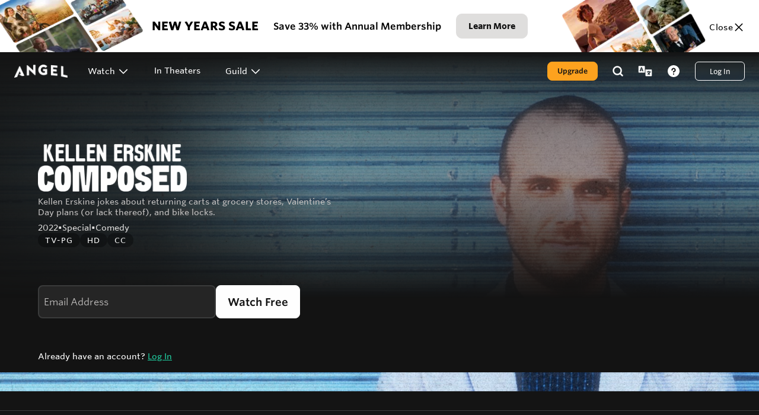

--- FILE ---
content_type: text/html; charset=utf-8
request_url: https://www.angel.com/watch/kellen-erskine-composed/episode/57ddb4c1-42ca-4143-aeb3-92f1db490855/season-1/episode-760/kellen-erskine-composed
body_size: 89110
content:
<!DOCTYPE html><html lang="en" class="overflow-x-hidden scroll-smooth"><head><meta charSet="utf-8"/><meta name="twitter:card" content="summary_large_image"/><meta name="twitter:site" content="@AngelStudiosInc"/><meta name="twitter:creator" content="@AngelStudiosInc"/><meta property="fb:app_id" content="208285917998450"/><meta property="og:locale" content="en_US"/><link rel="icon" href="/favicon.ico"/><link rel="apple-touch-icon" href="https://images.angelstudios.com/image/upload/w_180,h_180/v1652826230/angel-app/for-your-consideration/angel-logo.jpeg" sizes="180x180"/><link rel="apple-touch-icon" href="https://images.angelstudios.com/image/upload/w_192,h_192/v1652826230/angel-app/for-your-consideration/angel-logo.jpeg" sizes="192x192"/><meta name="viewport" content="width=device-width, minimum-scale=0.5, initial-scale=1, maximum-scale=5.0"/><title>Watch Kellen Erskine - Composed on Angel</title><meta name="robots" content="index,follow"/><meta name="description" content="Kellen Erskine jokes about returning carts at grocery stores, Valentine’s Day plans (or lack thereof), and bike locks. "/><meta property="og:title" content="Watch Kellen Erskine - Composed on Angel"/><meta property="og:description" content="Kellen Erskine jokes about returning carts at grocery stores, Valentine’s Day plans (or lack thereof), and bike locks. "/><meta property="og:url" content="https://www.angel.com/watch/kellen-erskine-composed/episode/57ddb4c1-42ca-4143-aeb3-92f1db490855"/><meta property="og:type" content="video.other"/><meta property="video:duration" content="2431"/><meta property="video:release_date" content="2022-04-26T18:00:00Z"/><meta property="og:image" content="https://images.angelstudios.com/image/upload/b_rgb:000000,h_630,w_1200,c_fill,g_north/l_v1652712203:angel-studios:one_pixel,/fl_relative,w_1.0,h_1.0,c_scale,e_colorize,co_black,o_50/fl_layer_apply/l_v1750798998:studio-app:catalog:4740f25d-6360-4a14-b3de-3b4c90f54d79/fl_relative,w_0.35,c_scale/fl_layer_apply,g_north_west,y_0.05,x_0.05,fl_relative/l_v1637342011:angel-studios:logos:angel_only_white/w_0.25,c_scale,fl_relative/fl_layer_apply,g_south_east,y_0.05,x_0.05,fl_relative/,h_630,w_1200/v1750799008/studio-app/catalog/6063f5ce-2721-41f5-ada5-6a2a715a16a6.webp"/><meta property="og:image:alt" content="Kellen Erskine jokes about returning carts at grocery stores, Valentine’s Day plans (or lack thereof), and bike locks. "/><meta property="og:image:width" content="1200"/><meta property="og:image:height" content="630"/><meta property="og:site_name" content="Angel"/><link rel="canonical" href="https://www.angel.com/watch/kellen-erskine-composed/episode/57ddb4c1-42ca-4143-aeb3-92f1db490855"/><meta property="twitter:image" content="https://images.angelstudios.com/image/upload/b_rgb:000000,h_630,w_1200,c_fill,g_north/l_v1652712203:angel-studios:one_pixel,/fl_relative,w_1.0,h_1.0,c_scale,e_colorize,co_black,o_50/fl_layer_apply/l_v1750798998:studio-app:catalog:4740f25d-6360-4a14-b3de-3b4c90f54d79/fl_relative,w_0.35,c_scale/fl_layer_apply,g_north_west,y_0.05,x_0.05,fl_relative/l_v1637342011:angel-studios:logos:angel_only_white/w_0.25,c_scale,fl_relative/fl_layer_apply,g_south_east,y_0.05,x_0.05,fl_relative/,h_600,w_1200/v1750799008/studio-app/catalog/6063f5ce-2721-41f5-ada5-6a2a715a16a6.webp"/><link href="https://www.angel.com/watch/kellen-erskine-composed/episode/57ddb4c1-42ca-4143-aeb3-92f1db490855/season-1/episode-119/kellen-erskine-composed" hrefLang="x-default" rel="alternate"/><link href="https://www.angel.com/watch/kellen-erskine-composed/episode/57ddb4c1-42ca-4143-aeb3-92f1db490855/season-1/episode-119/kellen-erskine-composed" hrefLang="en" rel="alternate"/><link href="https://www.angel.com/es/watch/kellen-erskine-composed/episode/57ddb4c1-42ca-4143-aeb3-92f1db490855" hrefLang="es" rel="alternate"/><link href="https://www.angel.com/pt-BR/watch/kellen-erskine-composed/episode/57ddb4c1-42ca-4143-aeb3-92f1db490855" hrefLang="pt-BR" rel="alternate"/><link href="https://www.angel.com/zh-CN/watch/kellen-erskine-composed/episode/57ddb4c1-42ca-4143-aeb3-92f1db490855" hrefLang="zh-CN" rel="alternate"/><script type="application/ld+json">{"@context":"https://schema.org","url":"https://www.angel.com/watch/kellen-erskine-composed/episode/57ddb4c1-42ca-4143-aeb3-92f1db490855","image":"https://images.angelstudios.com/image/upload/v1637340036/angel-studios/logos/Angel-logo-black_4x_2.png","inLanguage":"en","name":"Watch Kellen Erskine - Composed on Angel","headline":"Watch Kellen Erskine - Composed on Angel","description":"Kellen Erskine jokes about returning carts at grocery stores, Valentine’s Day plans (or lack thereof), and bike locks. ","isPartOf":{"url":"https://www.angel.com/","name":"Angel","publisher":{"founder":[{"givenName":"Neal","familyName":"Harmon","@type":"Person"},{"givenName":"Jeff","familyName":"Harmon","@type":"Person"},{"givenName":"Jordan","familyName":"Harmon","@type":"Person"},{"givenName":"Daniel","familyName":"Harmon","@type":"Person"},{"givenName":"Benton","familyName":"Crane","@type":"Person"}],"foundingDate":"2021","keywords":["stream","streaming","video","original","originals","studio","series","media","crowdfunding","dry bar","dry bar comedy","tuttle","tuttle twins","wingfeather","wingfeather saga"],"legalName":"Angel Studios, Inc.","location":{"address":"295 W Center St Suite A, Provo, UT 84601","@type":"Place"},"logo":"https://images.angelstudios.com/image/upload/v1637341991/angel-studios/logos/angel_only_black_2x.png","name":"Angel","sameAs":["https://wikipedia.org/wiki/Angel_Studios","https://www.facebook.com/AngelStudios.inc","https://twitter.com/AngelStudiosInc","https://www.instagram.com/angel/","https://www.youtube.com/channel/UCQIjTyWmLEdsfqMQay0yGMA","https://www.linkedin.com/angel-studios-page","https://www.imdb.com/search/title/?companies=co0145927","https://www.tiktok.com/@angelstudiosinc"],"slogan":"Be part of stories that Amplify Light.","url":"https://www.angel.com","@id":"https://www.angel.com/#organization","@type":"Organization"},"@id":"https://www.angel.com/#website","@type":"WebSite"},"@id":"https://www.angel.com/watch/kellen-erskine-composed/episode/57ddb4c1-42ca-4143-aeb3-92f1db490855#webpage","@type":"WebPage"}</script><script type="application/ld+json">{"@context":"https://schema.org","target":{"urlTemplate":"ios-app://1473663873/https/www.angel.com/","@type":"EntryPoint"},"@type":"ViewAction"}</script><script type="application/ld+json">{"@context":"https://schema.org","target":{"urlTemplate":"android-app://com.vidangel.thechosen/https/www.angel.com/","@type":"EntryPoint"},"@type":"ViewAction"}</script><script type="application/ld+json">{"@context":"https://schema.org","item":{"@type":"ReturnPolicy","returnPolicyCategory":"full_refund","returnPolicyUrl":"https://www.angel.com/legal/terms-of-use","returnWithin":{"@type":"QuantitativeValue","unitCode":"DAY","value":15},"restockingFee":{"@type":"MonetaryAmount","currency":"USD","value":0}},"@type":"ReturnPolicy"}</script><script type="application/ld+json">{"@context":"https://schema.org","contentRating":"NR","description":"Kellen Erskine jokes about returning carts at grocery stores, Valentine’s Day plans (or lack thereof), and bike locks. ","episodeNumber":119,"genre":["Comedy"],"image":"https://images.angelstudios.com/image/upload/b_rgb:000000,h_630,w_1200,c_fill,g_north/l_v1652712203:angel-studios:one_pixel,/fl_relative,w_1.0,h_1.0,c_scale,e_colorize,co_black,o_50/fl_layer_apply/l_v1750798998:studio-app:catalog:4740f25d-6360-4a14-b3de-3b4c90f54d79/fl_relative,w_0.35,c_scale/fl_layer_apply,g_north_west,y_0.05,x_0.05,fl_relative/l_v1637342011:angel-studios:logos:angel_only_white/w_0.25,c_scale,fl_relative/fl_layer_apply,g_south_east,y_0.05,x_0.05,fl_relative/,h_630,w_1200/v1750799008/studio-app/catalog/6063f5ce-2721-41f5-ada5-6a2a715a16a6.webp","name":"Kellen Erskine - Composed","partOfSeason":{"name":"Kellen Erskine - Composed - Season 1","seasonNumber":1,"@type":"TVSeason"},"partOfSeries":{"description":"Kellen Erskine jokes about returning carts at grocery stores, Valentine’s Day plans (or lack thereof), and bike locks. ","name":"Kellen Erskine - Composed","url":"https://www.angel.com/watch/kellen-erskine-composed","@type":"TVSeries"},"publisher":{"name":"Angel","url":"https://www.angel.com","@type":"Organization"},"releasedEvent":{"location":{"name":"US","@type":"Country"},"@type":"PublicationEvent"},"url":"https://www.angel.com/watch/kellen-erskine-composed/episode/57ddb4c1-42ca-4143-aeb3-92f1db490855","video":{"contentUrl":"https://www.angel.com/watch/kellen-erskine-composed/episode/57ddb4c1-42ca-4143-aeb3-92f1db490855","description":"Kellen Erskine jokes about returning carts at grocery stores, Valentine’s Day plans (or lack thereof), and bike locks. ","duration":"PT40M31S","name":"Kellen Erskine - Composed","thumbnailUrl":"https://images.angelstudios.com/image/upload/b_rgb:000000,h_630,w_1200,c_fill,g_north/l_v1652712203:angel-studios:one_pixel,/fl_relative,w_1.0,h_1.0,c_scale,e_colorize,co_black,o_50/fl_layer_apply/l_v1750798998:studio-app:catalog:4740f25d-6360-4a14-b3de-3b4c90f54d79/fl_relative,w_0.35,c_scale/fl_layer_apply,g_north_west,y_0.05,x_0.05,fl_relative/l_v1637342011:angel-studios:logos:angel_only_white/w_0.25,c_scale,fl_relative/fl_layer_apply,g_south_east,y_0.05,x_0.05,fl_relative/,h_630,w_1200/v1750799008/studio-app/catalog/6063f5ce-2721-41f5-ada5-6a2a715a16a6.webp","uploadDate":"2017-04-21","@type":"VideoObject"},"@type":"TVEpisode"}</script><meta name="next-head-count" content="36"/><link rel="icon" href="/favicon.ico"/><link rel="preconnect" href="https://api.angelstudios.com"/><link rel="preconnect" href="https://images.angelstudios.com"/><link rel="preconnect" href="https://api2.branch.io"/><meta http-equiv="Content-Type" content="text/html; charset=utf-8"/><meta http-equiv="X-UA-Compatible" content="IE=edge"/><meta name="mobile-web-app-capable" content="yes"/><meta name="apple-mobile-web-app-capable" content="yes"/><script id="shopify-consent-tracking-api-script" src="https://cdn.shopify.com/shopifycloud/consent-tracking-api/v0.1/consent-tracking-api.js"></script><script id="shopify-custom-set-tracking-consent-script">
            const setTrackingConsent = window.Shopify.customerPrivacy.setTrackingConsent;
            window.Shopify.customerPrivacy.setTrackingConsent = (function(consentOptions, callback) {
              return setTrackingConsent({
                ...consentOptions,
                headlessStorefront: true,
                checkoutRootDomain: 'shop.angel.com',
                storefrontRootDomain: window.location.hostname,
                storefrontAccessToken: 'ba113b3c3998ae023db05e42a85a6ac8'
              }, (e) => {
                if (e) {
                  // console.error('Error initializing shopify cookie consent', e)
                }
              })
            }).bind(window.Shopify.customerPrivacy)
          </script><style>.osano-cm-widget {display: none;}</style><script id="prepare-osano-script">

            // get the osano script experiment cookie
            const osanoScriptExperimentCookie = getCookie('experiment_osano_cookie_consent');
            const osanoExperimentInstanceKey = processValue('467c28e8-a533-4338-a525-c125d8c68902');
            const osanoInstanceKey = processValue('7a4204c4-eca7-4ec0-a821-ca8b4cd589a3');

            if (osanoExperimentInstanceKey && osanoScriptExperimentCookie === 'variant') {
              addStyle({
                id: 'osano-script-style',
                css: /* css */ ".osano-cm-dialog {display: none;}",
              })
              addScript({
                id: 'osano-script',
                src: 'https://cmp.osano.com/16A4MgTIwm4CY2fAD/' + osanoExperimentInstanceKey + '/osano.js',
              })
            } else {
              addScript({
                id: 'osano-script',
                src: 'https://cmp.osano.com/16A4MgTIwm4CY2fAD/' + osanoInstanceKey + '/osano.js',
              })
            }


            const timer = setInterval(() => {
              if (window.Osano) {
                clearInterval(timer)
                addScript({
                  id: 'osano-shopify-ready-script',
                  type: 'text/javascript',
                  innerHTML: "try { window.Osano.cm.ready('shopify'); } catch (error) { console.error('Osano must be loaded before initializing the Shopify API.'); }"
                })
              }
            }, 100)

            function getCookies(options) {
              var _cookies = {};
              var documentCookies = document.cookie ? document.cookie.split("; ") : [];
              for (var i = 0, len = documentCookies.length; i < len; i++) {
                var cookieParts = documentCookies[i].split("=");
                var _cookie = cookieParts.slice(1).join("=");
                var name_1 = cookieParts[0];
                _cookies[name_1] = _cookie;
              }
              return _cookies;
            }
            function getCookie(key, options) {
              var _cookies = getCookies(options);
              var value = _cookies[key];
              if (value === undefined) return undefined;
              return processValue(decode(value));
            }
            function decode(str) {
              if (!str) return str;
              return str.replace(/(%[0-9A-Z]{2})+/g, decodeURIComponent);
            }
            function processValue(value) {
              if (value === "true") return true;
              if (value === "false") return false;
              if (value === "undefined") return undefined;
              if (value === "null") return null;
              return value;
            }
            function addScript({
              id,
              async = false,
              type = 'text/javascript',
              src,
              innerHTML,
            }) {
              const scriptElement = document.createElement('script')
              scriptElement.id = id
              scriptElement.async = async
              scriptElement.type = type
              if (src) scriptElement.src = src
              if (innerHTML) scriptElement.innerHTML = innerHTML
              document.head.appendChild(scriptElement)
            }
            function addStyle({
              id,
              css,
            }) {
              const styleElement = document.createElement('style')
              styleElement.id = id
              styleElement.innerHTML = css
              document.head.appendChild(styleElement)
            }
          </script><script async="" src="https://www.googletagmanager.com/gtag/js?id=G-H8GZ50XW88"></script><script>window.dataLayer = window.dataLayer || [];
    function gtag(){dataLayer.push(arguments);}
    gtag('js', new Date());

    gtag('config', 'G-H8GZ50XW88', {
        page: window.location.pathname
    });</script><link rel="preload" href="https://images.angelstudios.com/raw/upload/angel-web/205d516f47a353690d2bb1cb5f56b6ae57621002/_next/static/css/f315b808a6b96602.css" as="style"/><link rel="stylesheet" href="https://images.angelstudios.com/raw/upload/angel-web/205d516f47a353690d2bb1cb5f56b6ae57621002/_next/static/css/f315b808a6b96602.css" data-n-g=""/><link rel="preload" href="https://images.angelstudios.com/raw/upload/angel-web/205d516f47a353690d2bb1cb5f56b6ae57621002/_next/static/css/1cd3310e6d568d0d.css" as="style"/><link rel="stylesheet" href="https://images.angelstudios.com/raw/upload/angel-web/205d516f47a353690d2bb1cb5f56b6ae57621002/_next/static/css/1cd3310e6d568d0d.css" data-n-p=""/><noscript data-n-css=""></noscript><script defer="" nomodule="" src="https://images.angelstudios.com/raw/upload/angel-web/205d516f47a353690d2bb1cb5f56b6ae57621002/_next/static/chunks/polyfills-c67a75d1b6f99dc8.js"></script><script src="https://images.angelstudios.com/raw/upload/angel-web/205d516f47a353690d2bb1cb5f56b6ae57621002/_next/static/chunks/webpack-0e8ae319c57705a8.js" defer=""></script><script src="https://images.angelstudios.com/raw/upload/angel-web/205d516f47a353690d2bb1cb5f56b6ae57621002/_next/static/chunks/framework-b933a8d7579f2fa8.js" defer=""></script><script src="https://images.angelstudios.com/raw/upload/angel-web/205d516f47a353690d2bb1cb5f56b6ae57621002/_next/static/chunks/main-ec5be7a24615a851.js" defer=""></script><script src="https://images.angelstudios.com/raw/upload/angel-web/205d516f47a353690d2bb1cb5f56b6ae57621002/_next/static/chunks/pages/_app-8fbfd459bbc82c06.js" defer=""></script><script src="https://images.angelstudios.com/raw/upload/angel-web/205d516f47a353690d2bb1cb5f56b6ae57621002/_next/static/chunks/ee759108-af0dc0469b78df7f.js" defer=""></script><script src="https://images.angelstudios.com/raw/upload/angel-web/205d516f47a353690d2bb1cb5f56b6ae57621002/_next/static/chunks/705-3767859a94e350dc.js" defer=""></script><script src="https://images.angelstudios.com/raw/upload/angel-web/205d516f47a353690d2bb1cb5f56b6ae57621002/_next/static/chunks/1661-4777e88073d8c7bb.js" defer=""></script><script src="https://images.angelstudios.com/raw/upload/angel-web/205d516f47a353690d2bb1cb5f56b6ae57621002/_next/static/chunks/9101-224f4300dd42a239.js" defer=""></script><script src="https://images.angelstudios.com/raw/upload/angel-web/205d516f47a353690d2bb1cb5f56b6ae57621002/_next/static/chunks/6417-399893c60f6c8709.js" defer=""></script><script src="https://images.angelstudios.com/raw/upload/angel-web/205d516f47a353690d2bb1cb5f56b6ae57621002/_next/static/chunks/2492-8b0fb3254c4e5caa.js" defer=""></script><script src="https://images.angelstudios.com/raw/upload/angel-web/205d516f47a353690d2bb1cb5f56b6ae57621002/_next/static/chunks/2169-3d38572338332fc3.js" defer=""></script><script src="https://images.angelstudios.com/raw/upload/angel-web/205d516f47a353690d2bb1cb5f56b6ae57621002/_next/static/chunks/1416-c9d53dc469eee189.js" defer=""></script><script src="https://images.angelstudios.com/raw/upload/angel-web/205d516f47a353690d2bb1cb5f56b6ae57621002/_next/static/chunks/3271-8efec7c0b1ca0742.js" defer=""></script><script src="https://images.angelstudios.com/raw/upload/angel-web/205d516f47a353690d2bb1cb5f56b6ae57621002/_next/static/chunks/3238-321e224984b61503.js" defer=""></script><script src="https://images.angelstudios.com/raw/upload/angel-web/205d516f47a353690d2bb1cb5f56b6ae57621002/_next/static/chunks/7204-e7b731c82fe06301.js" defer=""></script><script src="https://images.angelstudios.com/raw/upload/angel-web/205d516f47a353690d2bb1cb5f56b6ae57621002/_next/static/chunks/4308-6f0f2737b6b8309d.js" defer=""></script><script src="https://images.angelstudios.com/raw/upload/angel-web/205d516f47a353690d2bb1cb5f56b6ae57621002/_next/static/chunks/3482-b883372c4b51ff03.js" defer=""></script><script src="https://images.angelstudios.com/raw/upload/angel-web/205d516f47a353690d2bb1cb5f56b6ae57621002/_next/static/chunks/910-7126a5e8d8f243bb.js" defer=""></script><script src="https://images.angelstudios.com/raw/upload/angel-web/205d516f47a353690d2bb1cb5f56b6ae57621002/_next/static/chunks/4264-4af57a4663690efb.js" defer=""></script><script src="https://images.angelstudios.com/raw/upload/angel-web/205d516f47a353690d2bb1cb5f56b6ae57621002/_next/static/chunks/5065-2622214ae61be058.js" defer=""></script><script src="https://images.angelstudios.com/raw/upload/angel-web/205d516f47a353690d2bb1cb5f56b6ae57621002/_next/static/chunks/4536-0bc540389d6537dd.js" defer=""></script><script src="https://images.angelstudios.com/raw/upload/angel-web/205d516f47a353690d2bb1cb5f56b6ae57621002/_next/static/chunks/6292-d8dffd362bdccfe6.js" defer=""></script><script src="https://images.angelstudios.com/raw/upload/angel-web/205d516f47a353690d2bb1cb5f56b6ae57621002/_next/static/chunks/2840-5a6cd52045375e20.js" defer=""></script><script src="https://images.angelstudios.com/raw/upload/angel-web/205d516f47a353690d2bb1cb5f56b6ae57621002/_next/static/chunks/5784-c8e5239b5d4b4bcb.js" defer=""></script><script src="https://images.angelstudios.com/raw/upload/angel-web/205d516f47a353690d2bb1cb5f56b6ae57621002/_next/static/chunks/1871-728df2b0e1d938fa.js" defer=""></script><script src="https://images.angelstudios.com/raw/upload/angel-web/205d516f47a353690d2bb1cb5f56b6ae57621002/_next/static/chunks/4695-44fd8f4beddaafc0.js" defer=""></script><script src="https://images.angelstudios.com/raw/upload/angel-web/205d516f47a353690d2bb1cb5f56b6ae57621002/_next/static/chunks/4775-d48a8cf6629cd43d.js" defer=""></script><script src="https://images.angelstudios.com/raw/upload/angel-web/205d516f47a353690d2bb1cb5f56b6ae57621002/_next/static/chunks/1672-9802c0ce5053e07d.js" defer=""></script><script src="https://images.angelstudios.com/raw/upload/angel-web/205d516f47a353690d2bb1cb5f56b6ae57621002/_next/static/chunks/805-69da0661d8455a15.js" defer=""></script><script src="https://images.angelstudios.com/raw/upload/angel-web/205d516f47a353690d2bb1cb5f56b6ae57621002/_next/static/chunks/9813-62da960918423175.js" defer=""></script><script src="https://images.angelstudios.com/raw/upload/angel-web/205d516f47a353690d2bb1cb5f56b6ae57621002/_next/static/chunks/4224-54f8c71e3a29c2ee.js" defer=""></script><script src="https://images.angelstudios.com/raw/upload/angel-web/205d516f47a353690d2bb1cb5f56b6ae57621002/_next/static/chunks/pages/%5Blocale%5D/watch/%5Bproject%5D/episode/%5B...friendlyPath%5D-e2884fad3b7e55ea.js" defer=""></script><script src="https://images.angelstudios.com/raw/upload/angel-web/205d516f47a353690d2bb1cb5f56b6ae57621002/_next/static/sz4bBzh9azly5iQJubpF1/_buildManifest.js" defer=""></script><script src="https://images.angelstudios.com/raw/upload/angel-web/205d516f47a353690d2bb1cb5f56b6ae57621002/_next/static/sz4bBzh9azly5iQJubpF1/_ssgManifest.js" defer=""></script></head><body class="bg-core-gray-950"><h2 class="hidden">Angel</h2><div id="__next"><div class="fixed z-[999999] mx-auto mt-16 w-full"><div class="mx-4 flex justify-center"><div class="pointer-events-none translate-y-[33%]"></div></div></div><div class="relative w-full overflow-x-hidden bg-core-gray-950 text-white"><div style="display:contents"><div class="aspect-h-9 aspect-w-16 relative flex h-full w-full items-center justify-center bg-core-gray-950 lg:h-[75vh]"></div></div><div class="relative mt-8 flex flex-col gap-8 overflow-x-hidden bg-core-gray-950 pb-32"><div style="display:contents"><div class="my-8 border-t border-core-gray-800 pt-8"><section role="complementary" class="relative w-full bg-core-gray-950" id="download"><div class="px-4 sm:px-8 md:px-12 xl:px-16 mx-auto max-w-[1420px]"><div class="relative flex flex-col items-center justify-between gap-6 lg:flex-row lg:gap-20"><div class="h-full w-full lg:min-w-[500px] xl:min-w-[550px] 2xl:min-w-[650px]"><img alt="Angel on multiple devices" loading="lazy" width="0" height="0" decoding="async" data-nimg="1" style="color:transparent;width:100%;height:auto" src="https://images.angelstudios.com/image/upload/q_auto,w_915,f_webp,c_fill/b_rgb:141414/v1715792164/angel-studios/landing/watch_amytime_-_image.webp"/></div><div class="h-full w-full"><div class="mb-6"><h2 class="photon-heading-sm mb-4 text-center lg:text-left font-whitney font-bold" style="color:#F5F5F4">Watch Anytime. Anywhere.</h2><p class="photon-paragraph-lg text-center lg:text-left font-whitney font-medium" style="color:#DFDEDD">The Angel app is the home of record-shattering stories that amplify light. In the Angel app users can watch full episodes, cast to their television, Pay it Forward to fund future seasons of shows they love and buy official merchandise. Download the app below for free.</p></div><div data-testid="Angel App Downloads" class="mt-6 flex items-center justify-center lg:justify-start"><div class="flex flex-col items-center justify-center gap-4 gap-y-8 md:gap-x-16"><div class="flex items-center justify-center gap-4 gap-y-8 md:gap-x-8 xl:gap-x-16"><a target="_blank" class="min-w-[84px] shrink-0 transform-gpu transition-all duration-300 ease-in-out hover:scale-105" href="https://apps.apple.com/us/app/angel-studios/id1473663873"><img alt="Apple App Store Logo" aria-label="Download on the App Store" loading="lazy" width="145.25" height="42" decoding="async" data-nimg="1" class="min-w-[84px] shrink-0 " style="color:transparent;transform:translateZ(0);backface-visibility:hidden;-webkit-font-smoothing:antialiased" src="https://images.angelstudios.com/image/upload/q_auto,f_webp,c_scale/v1670459352/angel-studios/landing/apple-app-store-badge.webp"/></a><a target="_blank" class="min-w-[84px] shrink-0 transform-gpu transition-all duration-300 ease-in-out hover:scale-105" href="https://link.angel.com/zGEh9m8o5Lb"><img alt="Google Play Store Logo" aria-label="Get it on Google Play" loading="lazy" width="145.25" height="42" decoding="async" data-nimg="1" class="min-w-[84px] shrink-0" style="color:transparent;transform:translateZ(0);backface-visibility:hidden;-webkit-font-smoothing:antialiased" src="https://images.angelstudios.com/image/upload/q_auto,f_webp,c_scale/v1670262802/angel-studios/landing/google-play-badge.webp"/></a></div><div class="flex items-center justify-center gap-4  gap-y-8 md:gap-x-8 xl:gap-x-16"><a target="_blank" class="min-w-[84px] shrink-0 transform-gpu transition-all duration-300 ease-in-out hover:scale-105" href="https://support.angel.com/hc/en-us/articles/4637488689431-How-to-Download-the-Angel-TV-App-Fire-TV"><svg class="min-w-[84px]" xmlns="http://www.w3.org/2000/svg" viewBox="0 0 47 26" fill="none" width="76.66666666666667" height="40" aria-label="FireTV"><path d="M3.57332 15.1421C3.143 15.1615 2.71269 15.1615 2.28237 15.1518C2.10633 15.1421 1.94985 14.9387 1.94985 14.774C1.96941 12.1872 1.94985 9.6004 1.95963 7.01362C1.4902 6.99424 1.03054 6.99424 0.561105 6.99424C0.375286 6.99424 0.277487 6.88767 0.150348 6.77141C0.150348 6.50013 0.130788 6.22886 0.179688 5.95759C0.306827 5.65725 1.62711 5.57974 1.95963 5.5313C1.80315 3.73896 1.88139 1.24906 4.14055 0.890593C5.01096 0.754956 5.9205 0.793709 6.75179 1.10374C7.02563 1.34594 6.95717 1.78192 6.94739 2.12101C6.93761 2.27602 6.83981 2.34384 6.72245 2.43104C6.67355 2.44072 6.62465 2.44073 6.57575 2.44073C5.85204 2.31478 4.79581 2.17914 4.18945 2.69262C3.70046 3.10922 3.83737 4.86281 3.84715 5.50224C4.70779 5.50224 5.56842 5.50224 6.42905 5.50224C6.60509 5.50224 6.71267 5.60881 6.83003 5.71538C6.83003 6.03509 6.83981 6.34512 6.83003 6.66484C6.83003 6.83923 6.59531 6.99424 6.42905 6.98455C5.56842 6.97486 4.70779 6.98455 3.83738 6.98455C3.83738 9.57133 3.82759 12.1678 3.84715 14.7546C3.84715 14.8805 3.73958 15.0356 3.65156 15.1227L3.57332 15.1421Z" fill="#FFFFFF"></path><path d="M10.0186 15.1519C9.58827 15.1519 9.14817 15.1907 8.72764 15.1422C8.47336 14.9582 8.47336 15.055 8.46358 14.7741C8.4049 11.8385 8.46358 8.90295 8.46358 5.96739C8.4538 5.84144 8.49292 5.7058 8.58094 5.61861C8.76676 5.4539 9.72519 5.51203 10.0186 5.52172C10.2729 5.53141 10.3609 5.64767 10.3609 5.82206C10.4391 8.79638 10.3609 11.7901 10.3707 14.7741C10.3707 14.9388 10.2729 15.0357 10.1653 15.1519H10.0186Z" fill="#FFFFFF"></path><path d="M22.0681 25.6279C17.3835 25.5116 12.8652 24.0584 8.88473 21.6751C7.49599 20.8516 6.19526 19.873 5.02167 18.7589C4.96299 18.6911 4.92387 18.6135 4.89453 18.536C4.92387 18.381 5.12925 18.1969 5.29551 18.2357C5.34441 18.2454 5.39331 18.2551 5.44221 18.2841C9.10967 20.4543 13.2857 21.8495 17.4813 22.5567C21.0803 23.1574 24.7575 23.2155 28.3761 22.7117C31.4861 22.2854 34.4983 21.3941 37.4127 20.2315C37.6768 20.1443 37.9604 20.2412 38.1169 20.464C38.2636 20.6965 38.1658 20.9387 37.98 21.1034C37.7942 21.2682 37.1389 21.7235 36.9726 21.8204C35.7697 22.5276 34.557 23.2155 33.2465 23.7096C30.6255 24.7075 27.8773 25.376 25.0705 25.5795C24.0827 25.6473 23.0754 25.6473 22.0681 25.6279Z" fill="#FFFFFF"></path><path d="M8.87352 3.69578C8.37474 3.45357 8.17914 2.94978 8.2476 2.40723C8.28672 2.1069 8.50188 1.86469 8.72682 1.6903C9.01044 1.47715 9.54833 1.47715 9.87107 1.57404C10.5459 1.77749 10.7513 2.52349 10.5361 3.11448C10.2916 3.79267 9.46031 3.94768 8.87352 3.69578Z" fill="#FFFFFF"></path><path d="M41.4213 15.1413C41.2061 15.1316 41.0594 14.9476 40.9909 14.7732C39.8174 11.8376 38.6242 8.90204 37.4506 5.96647C37.4115 5.84052 37.4115 5.71458 37.4408 5.58863C37.5191 5.54987 37.6071 5.5305 37.6853 5.51112C38.1156 5.49174 38.546 5.51112 38.9763 5.52081C39.2208 5.5305 39.3186 5.63707 39.387 5.82115C40.365 8.3498 41.2257 10.9366 42.1059 13.504C42.9665 10.9269 43.9054 8.37887 44.8149 5.82115C44.8931 5.63707 45.0789 5.51112 45.2843 5.52081C45.5679 5.52081 46.1841 5.47237 46.4286 5.51112L46.6829 5.54987C46.6437 6.00522 46.7122 5.90834 46.5264 6.38307C45.4212 9.12487 44.277 11.857 43.2305 14.6181C43.1425 14.841 43.0936 15.0347 42.8491 15.1123C42.409 15.2285 41.8809 15.1704 41.4213 15.1413Z" fill="#FFFFFF"></path><path d="M33.2452 15.1662C32.6975 15.0209 32.2378 14.6818 31.9444 14.207C31.6999 13.7711 31.5728 13.2867 31.5728 12.7829C31.5532 10.9421 31.563 9.09161 31.5728 7.24114C31.5728 7.17332 31.563 7.09581 31.563 7.02799C31.074 6.99893 30.585 6.99893 30.096 6.98924C29.9004 6.98924 29.8418 6.80516 29.8222 6.67922C29.8124 6.4467 29.8222 6.20449 29.8418 5.97197C29.8907 5.8654 29.9885 5.78789 30.096 5.75882C30.6046 5.67163 31.1229 5.6135 31.6315 5.54568C31.7195 4.74155 31.7977 3.93742 31.8858 3.13329C31.9444 2.60043 33.1474 2.84264 33.4799 2.88139V5.5263C34.3112 5.51661 35.1425 5.50693 35.9738 5.51662C36.1107 5.51662 36.2574 5.63287 36.3552 5.72007C36.3552 6.03978 36.365 6.3595 36.3552 6.67922C36.3454 6.86329 36.1498 7.00862 35.9738 6.99893C35.1425 6.98924 34.3112 6.99893 33.4897 7.02799C33.4701 9.02379 33.4016 11.0777 33.5483 13.0638C33.5777 13.432 34.0667 13.6936 34.3992 13.7323C35.0153 13.8001 35.6217 13.7129 36.228 13.587C36.2867 13.6451 36.3454 13.7033 36.4139 13.7711C36.4236 13.8195 36.4334 13.868 36.4334 13.9261C36.4432 14.207 36.4334 14.4977 36.4041 14.7787C36.0716 15.4278 33.8124 15.3115 33.2452 15.1662Z" fill="#FFFFFF"></path><path d="M22.6335 15.3737C20.9611 15.2381 19.5431 14.0949 19.0736 12.4963C18.4673 10.4714 18.6726 7.94277 20.1787 6.37326C21.5773 4.9297 24.5504 4.80375 26.0467 6.12137C27.1909 7.12895 27.3083 8.96973 27.0442 10.3649C27.0051 10.5683 26.9171 10.6167 26.7606 10.733L20.5895 10.7233C20.6775 11.6922 20.8536 12.6416 21.6262 13.3101C22.8291 14.3468 25.5284 13.8527 26.8975 13.3489C26.9269 13.7655 26.9562 14.2111 26.878 14.618C26.301 15.364 23.5626 15.4706 22.6335 15.3737ZM25.2154 9.4929H25.4012C25.4892 8.80503 25.4403 7.95246 24.9905 7.38085C24.2374 6.4217 22.3597 6.39264 21.5088 7.2549C20.8927 7.87495 20.7166 8.65002 20.6188 9.48321C22.1543 9.4929 23.6897 9.48321 25.2154 9.4929Z" fill="#FFFFFF"></path><path d="M14.4691 15.1489C14.0388 15.1683 13.6085 15.1683 13.1782 15.1489C13.0315 15.1392 12.875 14.9358 12.875 14.7711C12.9239 11.7871 12.875 8.80305 12.8848 5.81904C12.8848 5.6834 13.0119 5.58652 13.1097 5.52839C13.5205 5.49933 13.9312 5.50901 14.3322 5.55746C14.6452 5.70278 14.6354 6.63286 14.6549 6.94289C15.5449 5.97405 16.6989 5.31525 18.0584 5.4412C18.1953 5.46057 18.3224 5.50901 18.43 5.59621C18.4593 6.05156 18.4593 6.49722 18.4398 6.95257C18.4007 7.03008 18.2931 7.15603 18.2051 7.15603C17.4227 7.14634 16.6696 7.10759 15.9166 7.36917C15.496 7.52419 15.1146 7.74702 14.7821 8.03767C14.7821 10.2757 14.7821 12.5234 14.7919 14.7614C14.7919 14.8486 14.7821 14.9261 14.7723 15.0133C14.6549 15.0617 14.5767 15.1392 14.4691 15.1489Z" fill="#FFFFFF"></path><path d="M38.4374 23.9571C39.0144 22.6492 39.5132 21.3025 39.6892 19.888C39.7185 19.6167 39.699 19.5199 39.5621 19.3164C39.0926 18.6285 35.6697 19.0451 34.8286 19.142C34.7308 19.1517 34.5743 19.0257 34.5156 18.9579C34.7014 18.7157 34.8188 18.5413 35.1122 18.396C36.0022 17.9407 36.9802 17.65 37.9777 17.5434C38.9264 17.4466 40.5303 17.4466 41.2638 18.0569C41.743 18.4444 40.9997 20.9343 40.7943 21.4478C40.3738 22.4845 39.7577 23.4824 38.8286 24.1412C38.7503 24.1799 38.6623 24.1993 38.5841 24.1896L38.4374 23.9571Z" fill="#FFFFFF"></path></svg></a><a target="_blank" class="min-w-[60px] shrink-0 transform-gpu transition-all duration-300 ease-in-out hover:scale-105" href="https://support.angel.com/hc/articles/24474422103191-How-to-Download-the-Angel-TV-App-Xbox"><svg xmlns="http://www.w3.org/2000/svg" class="min-w-[60px]" height="38" width="99.22222222222223" aria-label="MicrosoftXboxApp" viewBox="0 0 62.59 19.022"><path fill="#FFFFFF" d="M61.091 15.366l-3.645-4.947-3.641 4.947h-1.5l4.382-5.977-4.002-5.433h1.5l3.261 4.431 3.261-4.431h1.499l-3.999 5.432 4.383 5.978zM32.688 15.364l-4.387-5.976 4.002-5.432h-1.5l-3.262 4.432-3.259-4.432h-1.496l4 5.432-4.386 5.976h1.502l3.641-4.945 3.644 4.945z"></path><path fill="#FFFFFF" d="M41.028 9.82a3.197 3.197 0 0 0-.748-.476 2.585 2.585 0 0 0 1.372-2.285c0-.73-.269-3.104-3.709-3.104H33.31v4.919h-1.543c-.2.261-.655.888-.828 1.145h2.371v5.345l4.634.001c2.51 0 4.069-1.274 4.069-3.331 0-.898-.339-1.661-.985-2.214m-6.437-4.674h3.353c.907 0 2.427.226 2.427 1.813 0 1.2-.885 1.915-2.427 1.915h-3.353V5.146zm3.352 9.029H34.59v-4.153h3.353c1.271 0 2.792.351 2.792 1.987 0 1.884-1.749 2.166-2.792 2.166M48.04 3.693c-3.205 0-5.445 2.451-5.445 5.961 0 3.515 2.24 5.964 5.445 5.964 3.202 0 5.436-2.449 5.436-5.964 0-3.51-2.234-5.961-5.436-5.961m0 10.718c-2.442 0-4.153-1.957-4.153-4.757s1.711-4.756 4.153-4.756c2.438 0 4.139 1.956 4.139 4.756s-1.701 4.757-4.139 4.757M2.838 2.735l-.009.008v.001A9.48 9.48 0 0 0 0 9.511a9.47 9.47 0 0 0 1.944 5.761c.013.016.033.025.051.016.017-.01.018-.031.011-.049-.725-2.242 2.981-7.676 4.896-9.954.006-.008.014-.017.014-.028 0-.013-.009-.023-.018-.031C3.677 2.02 2.817 2.753 2.829 2.743M16.184 2.735l.009.008v.001a9.478 9.478 0 0 1 2.828 6.767 9.47 9.47 0 0 1-1.944 5.761c-.012.016-.033.025-.051.016-.016-.01-.017-.031-.011-.049.725-2.242-2.978-7.68-4.892-9.959-.007-.008-.014-.017-.014-.027 0-.014.008-.024.018-.032 3.222-3.206 4.076-2.468 4.065-2.478M9.511 0c1.919 0 3.498.526 4.954 1.392.018.009.023.029.016.047-.007.017-.027.021-.046.016-1.841-.398-4.64 1.193-4.904 1.352-.006.004-.012.008-.02.008-.009 0-.015-.004-.021-.008-.702-.403-3.289-1.759-4.918-1.342-.018.004-.038.001-.046-.017a.038.038 0 0 1 .016-.047C5.998.526 7.597 0 9.511 0M9.511 7.628c.011 0 .023.009.03.015 2.846 2.164 7.717 7.514 6.23 9.027l.002-.002-.001.002h-.002a9.471 9.471 0 0 1-6.26 2.353 9.476 9.476 0 0 1-6.261-2.353l-.002-.002.002.002c-1.484-1.513 3.386-6.863 6.229-9.027.008-.006.021-.015.033-.015"></path></svg></a><a target="_blank" class="min-w-[84px] shrink-0 transform-gpu transition-all duration-300 ease-in-out hover:scale-105" href="https://support.angel.com/hc/en-us/articles/4467868786839-How-to-Download-the-Angel-TV-App-Roku"><svg class="min-w-[84px]" xmlns="http://www.w3.org/2000/svg" width="97.5" height="30" viewBox="0 0 79 25" fill="none" aria-label="Roku"><g clip-path="url(#clip0_807_2611)"><g mask="url(#mask0_807_2611)"><path d="M13.0862 8.25214C13.0862 6.04508 11.3011 4.26767 9.11841 4.26767H7.15076V12.2013H9.11841C11.3011 12.2013 13.0862 10.4228 13.0862 8.25214ZM22.0369 24.0684H14.814L9.07941 16.1523H7.15076V24.0513H0.785156V0.320816H9.90429C15.1614 0.320816 19.4524 3.87681 19.4524 8.25214C19.4524 10.9206 17.8074 13.304 15.3038 14.7622L22.0369 24.0684Z" fill="#FFFFFF"></path><path d="M29.2169 9.67748C27.5358 9.67748 26.1059 11.9504 26.1059 14.764C26.1059 17.5777 27.5358 19.8535 29.2169 19.8535C30.937 19.8535 32.3646 17.5777 32.3646 14.764C32.3646 11.9504 30.937 9.67748 29.2169 9.67748ZM39.015 14.764C39.015 20.1391 34.6206 24.4434 29.2169 24.4434C23.815 24.4434 19.4531 20.1391 19.4531 14.764C19.4531 9.393 23.815 5.08643 29.2169 5.08643C34.6206 5.08643 39.015 9.393 39.015 14.764Z" fill="#FFFFFF"></path><path d="M53.9512 5.48024L46.6183 12.7732V5.45614H40.2539V24.0525H46.6183V16.5091L54.2738 24.0525H62.2845L52.5561 14.3743L60.614 6.36189V17.3978C60.614 21.0619 62.8293 24.4434 68.4078 24.4434C71.0562 24.4434 73.4865 22.9493 74.6676 21.5974L77.5293 24.0525H78.8877V5.48024H72.5233V15.1561V17.5048C71.8066 18.7491 70.808 19.5314 69.2646 19.5314C67.6987 19.5314 66.9802 18.608 66.9802 15.6545V14.8751V5.48024H53.9512Z" fill="#FFFFFF"></path></g></g><defs><clipPath id="clip0_807_2611"><rect width="78.1816" height="24.1991" fill="#FFFFFF" transform="translate(0.746094 0.310547)"></rect></clipPath></defs></svg></a></div><div class="flex items-center justify-center gap-4 gap-y-8 md:gap-x-8 xl:gap-x-16"><a target="_blank" class="min-w-[84px] shrink-0 transform-gpu transition-all duration-300 ease-in-out hover:scale-105" href="https://support.angel.com/hc/en-us/articles/23534496032791-How-to-Download-the-Angel-TV-App-LG-TV"><svg class="min-w-[84px]" height="40" width="104.44444444444444" aria-label="LGTV" viewBox="170 20 280 240" version="1.1" xmlns="http://www.w3.org/2000/svg"><path d="m523.76 156.45h31.071v28.903c-5.7021 2.1745-16.894 4.3498-27.504 4.3498-34.368 0-45.797-17.446-45.797-52.874 0-33.811 10.881-53.708 45.216-53.708 19.135 0 29.991 6.004 38.99 17.453l23.741-21.811c-14.497-20.672-39.8-26.937-63.557-26.937-53.413-0.02127-81.498 29.113-81.498 84.721 0 55.332 25.377 85.327 81.212 85.327 25.639 0 50.697-6.5259 64.343-16.09v-80.138h-66.216zm-162.98 30.804h79.071v32.166h-117.23v-165.17h38.162z" fill="#FFFFFF"></path><path d="m98.971 112.6c2.9124-0.0139 5.7553-0.8909 8.1703-2.5197 2.4142-1.628 4.2925-3.935 5.3969-6.6298 1.1052-2.6948 1.3867-5.6571 0.80991-8.5114-0.57757-2.8551-1.9871-5.4747-4.0512-7.5289-2.0649-2.0542-4.6918-3.4515-7.5493-4.0144-2.8568-0.56285-5.8174-0.2667-8.5065 0.85081-2.6899 1.1183-4.9879 3.0073-6.6044 5.4305-1.6165 2.4224-2.4788 5.2693-2.4788 8.1817 0.0041 1.9405 0.39105 3.8614 1.138 5.6522 0.74773 1.7916 1.8399 3.418 3.2151 4.7866 1.376 1.3687 3.0081 2.4534 4.8022 3.1914 1.7949 0.73873 3.7174 1.1159 5.6579 1.111zm135.1 28.96h-64.955v-9.6216h74.475c0.10145 1.8636 0.15217 3.7264 0.15217 5.6121 0 57.936-47.218 104.9-105.45 104.9-58.234 0-105.46-46.935-105.46-104.9 0-57.96 47.211-104.9 105.45-104.9 1.5372 0 3.067 0.03109 4.5895 0.09408v9.5496c-1.5225-0.0679-3.0474-0.10144-4.5756-0.10144-52.931 0-95.856 42.694-95.856 95.348 0 52.655 42.919 95.357 95.856 95.357 51.482 0 93.54-40.395 95.766-91.07zm-65.103 40.085h-26.104v-98.073h-9.651v107.76h9.6731v-0.0646h26.104z" fill="#FFFFFF"></path></svg></a><a target="_blank" class="min-w-[84px] shrink-0 transform-gpu transition-all duration-300 ease-in-out hover:scale-105" href="https://support.angel.com/hc/en-us/articles/23534034041111-How-to-Download-the-Angel-TV-App-Samsung-TV"><svg version="1.1" xmlns="http://www.w3.org/2000/svg" viewBox="0 0 1646 228" class="min-w-[84px]" width="154.16666666666669" height="50" aria-label="Samsung"><path d="M0 0 C29.37 0 58.74 0 89 0 C92.75585792 21.90917122 96.46702654 43.81151066 99.9609375 65.76171875 C100.40036996 68.51428976 100.84040764 71.26676393 101.28042603 74.01924133 C102.30179301 80.41040526 103.32118125 86.80188296 104.33976614 93.1934908 C105.50392808 100.49792801 106.67043683 107.8019899 107.83709407 115.10602891 C110.22724862 130.07028441 112.61461416 145.03498354 115 160 C117.03811381 152.57980363 118.21050724 145.05414395 119.41430664 137.46166992 C119.64912269 135.99734663 119.88425392 134.53307385 120.11967468 133.06884766 C120.62366153 129.93010437 121.12548076 126.79102514 121.625597 123.65166283 C122.41628303 118.68867887 123.2121078 113.72652724 124.00865173 108.76448059 C125.55379821 99.13458313 127.09378018 89.50386334 128.63318634 79.87304688 C130.59583616 67.59580393 132.56072895 55.31892186 134.53046125 43.04281312 C135.32204728 38.10824708 136.11103423 33.17327452 136.89800084 28.23796976 C137.3870598 25.1739935 137.87817792 22.11034988 138.36984444 19.04679108 C138.59769002 17.62429912 138.8246607 16.20166671 139.05070114 14.7788868 C139.3588412 12.84007052 139.67036432 10.90179282 139.98207092 8.96354675 C140.15553575 7.87792544 140.32900057 6.79230413 140.5077219 5.67378521 C141 3 141 3 142 0 C171.04 0 200.08 0 230 0 C230.67336223 5.38689781 231.15404977 10.32146597 231.27210999 15.69650269 C231.28929862 16.4281999 231.30648725 17.15989712 231.32419676 17.91376698 C231.38026911 20.34331975 231.43050297 22.77295627 231.48071289 25.20263672 C231.51992398 26.95471966 231.55948929 28.70679471 231.59938049 30.4588623 C231.70642639 35.20783871 231.80831155 39.956913 231.90911031 44.7060256 C232.01591645 49.70406875 232.12697028 54.70201779 232.2374115 59.69998169 C232.42261842 68.11128795 232.60452953 76.52266057 232.78442383 84.93408203 C232.9910264 94.59273084 233.20248933 104.25126345 233.41671187 113.90974605 C233.62390711 123.25563088 233.82781395 132.60158472 234.03021049 141.94757462 C234.11573585 145.89503326 234.2023105 149.84246667 234.28978157 153.78988266 C234.39339469 158.47336234 234.49405909 163.15689741 234.59268761 167.84048462 C234.62880964 169.53567687 234.6658324 171.23085028 234.7039566 172.92599869 C235.0259522 187.29010384 235 201.62514194 235 216 C216.85 216 198.7 216 180 216 C179.93941406 207.16992188 179.87882813 198.33984375 179.81640625 189.2421875 C179.77572874 183.51822648 179.73488973 177.79426729 179.69335938 172.0703125 C179.6280217 163.0612094 179.56321103 154.05210564 179.50268555 145.04296875 C179.44405118 136.33851555 179.38239091 127.63408824 179.31640625 118.9296875 C179.31099335 118.21564223 179.30558045 117.50159697 179.30000353 116.76591396 C179.08084131 88.17271619 178.61310678 59.58764194 178 31 C177.83784595 31.87445865 177.67569189 32.74891729 177.50862408 33.64987469 C173.55519742 54.96868301 169.59862539 76.28690551 165.63859081 97.60448742 C163.72359137 107.91369399 161.80964054 118.22309314 159.89819336 128.53295898 C158.23135927 137.5234282 156.56252189 146.5135229 154.89132005 155.50318128 C154.00724877 160.25912334 153.12415312 165.01524171 152.2434597 169.77181053 C151.41282269 174.25785053 150.57948803 178.74338135 149.74416924 183.22855186 C149.4396671 184.86610365 149.13611248 186.50383199 148.83362961 188.14175797 C148.41693308 190.39730795 147.9966636 192.6521665 147.5756073 194.90690613 C147.34239367 196.16330997 147.10918005 197.4197138 146.86889935 198.71419048 C145.695698 204.50095681 144.32768192 210.24671167 143 216 C124.85 216 106.7 216 88 216 C86.6565993 211.9697979 85.6191585 208.53987724 84.86422729 204.44270325 C84.66268539 203.36068634 84.46114349 202.27866943 84.25349426 201.16386414 C84.03948471 199.99064102 83.82547516 198.81741791 83.60498047 197.60864258 C83.37369949 196.36010498 83.14241852 195.11156738 82.90412903 193.82519531 C82.26972184 190.39991953 81.64062222 186.97368784 81.01243734 183.54726624 C80.34534955 179.91396121 79.67327132 176.2815794 79.0017395 172.64909363 C77.72231032 165.72420295 76.447219 158.79852102 75.17373192 151.87253541 C73.75600681 144.16305608 72.33399058 136.45437081 70.91134405 128.74579835 C70.21578799 124.97694574 69.52037787 121.20806621 68.82501221 117.43917847 C68.6886099 116.6998844 68.55220759 115.96059034 68.41167188 115.19889343 C67.45849165 110.032158 66.50621824 104.86525594 65.55438232 99.69827271 C61.39620618 77.1272169 57.21171501 54.56113085 53 32 C52.09207691 50.47121227 51.8135894 68.9247615 51.72960854 87.41408229 C51.71103518 91.24259388 51.68676789 95.07106936 51.66296387 98.89955139 C51.59864734 109.39894676 51.54255388 119.89838246 51.48697662 130.39782715 C51.43577994 140.06174838 51.38270865 149.72564924 51.32245111 159.3895188 C51.2945331 163.90633081 51.27079451 168.42313741 51.25052643 172.93998992 C51.23692661 175.76627709 51.21953404 178.59253258 51.20121574 181.41879272 C51.190048 183.3092141 51.18328657 185.19966 51.17677307 187.09010315 C51.10796701 196.77984017 50.53957177 206.28770818 50 216 C32.18 216 14.36 216 -4 216 C-4.09049682 190.64957871 -3.78621919 165.34450643 -3.19228363 140.0025816 C-3.07720202 135.05405455 -2.96686706 130.1054213 -2.85595703 125.15679932 C-2.64669869 115.85060634 -2.43337704 106.54451148 -2.21846962 97.23844743 C-1.92725542 84.61742555 -1.64257353 71.99625626 -1.35746002 59.37509537 C-0.9101937 39.58327509 -0.45442106 19.7916603 0 0 Z " fill="#FFFFFF" transform="translate(411,6)"></path><path d="M0 0 C26.4 0 52.8 0 80 0 C81.92805037 5.14146765 83.68251878 10.0543501 85.21044922 15.29296875 C85.41165154 15.97968438 85.61285387 16.66640001 85.82015324 17.37392521 C86.48455934 19.64428226 87.14463319 21.91587432 87.8046875 24.1875 C88.28127741 25.81936685 88.75813666 27.45115506 89.23524475 29.08287048 C90.5189186 33.47583716 91.79885249 37.86988546 93.07810593 42.26414108 C94.41253812 46.84545036 95.75052399 51.4257215 97.08813477 56.00610352 C99.84896876 65.46226939 102.60575469 74.91961169 105.36151123 84.3772583 C106.96315267 89.87393515 108.56565138 95.37036175 110.16845703 100.86669922 C110.42417103 101.74360224 110.67988503 102.62050526 110.94334793 103.52398109 C112.19519384 107.81675865 113.44712456 112.10951145 114.69909668 116.4022522 C115.1804247 118.05267195 115.661748 119.70309307 116.14306641 121.35351562 C116.37684872 122.15513815 116.61063103 122.95676067 116.85149765 123.78267479 C118.23406272 128.52384526 119.6156818 133.26529016 120.99646473 138.00697994 C121.84893916 140.93423453 122.70182844 143.86136815 123.55477715 146.78848457 C123.94864024 148.14055925 124.34229773 149.49269384 124.73573494 150.8448925 C125.26984031 152.68051806 125.80469912 154.51592434 126.33959961 156.35131836 C126.63805283 157.37639999 126.93650604 158.40148163 127.2440033 159.45762634 C127.7963708 161.31520665 128.38716116 163.16148347 129 165 C128.9845388 164.11632264 128.9845388 164.11632264 128.96876526 163.21479321 C128.71412083 148.64575086 128.46374446 134.07663907 128.21769714 119.50744915 C128.09859848 112.4609039 127.97821397 105.41438563 127.85449219 98.36791992 C127.27945541 65.57517256 126.88298934 32.79954951 127 0 C144.82 0 162.64 0 181 0 C181 70.62 181 141.24 181 214 C155.26 214 129.52 214 103 214 C100.195 204.739375 97.39 195.47875 94.5 185.9375 C86.4070426 159.22575884 78.30134328 132.5179039 70.1875 105.8125 C69.93187286 104.97111858 69.67624573 104.12973717 69.41287231 103.26285934 C63.61325466 84.17381677 57.81153318 65.08541909 52 46 C51.88405061 75.79163255 51.98937203 105.55826115 52.57147217 135.3447876 C53.07803368 161.5682117 53.07186108 187.77070708 53 214 C35.51 214 18.02 214 0 214 C0 143.38 0 72.76 0 0 Z M50 39 C51 42 51 42 51 42 Z " fill="#FFFFFF" transform="translate(1111,6)"></path><path d="M0 0 C18.15 0 36.3 0 55 0 C55.0093457 5.04732422 55.01869141 10.09464844 55.02832031 15.29492188 C55.06207298 31.96300325 55.11741137 48.63096116 55.18390274 65.29894257 C55.22369233 75.40567792 55.25608525 85.51233542 55.27099609 95.61914062 C55.284013 104.42943487 55.31097872 113.23955781 55.35461307 122.04975557 C55.37722695 126.71363575 55.39291072 131.37730464 55.39188385 136.04124451 C55.3911372 140.43425766 55.40909003 144.82680376 55.44116783 149.21969604 C55.449662 150.82887135 55.45142002 152.43809907 55.44580269 154.04728699 C55.36027655 165.61962759 55.36027655 165.61962759 60 176 C64.46280437 180.46280437 69.15024529 182.06650454 75.375 182.3125 C80.63681123 182.16190944 85.50232242 181.20607055 89.5390625 177.640625 C94.14036645 172.42043222 95.24791984 167.83922347 95.2784729 161.02079773 C95.2842653 160.33048881 95.2900577 159.64017989 95.29602563 158.92895252 C95.31299052 156.62275327 95.31589906 154.31675458 95.31884766 152.01049805 C95.32814827 150.3546042 95.33831714 148.69871504 95.34928894 147.04283142 C95.37658804 142.55154514 95.3917381 138.06029022 95.40471697 133.56894279 C95.42034787 128.87370948 95.44713824 124.17854023 95.4727478 119.48335266 C95.51953627 110.59413547 95.55628007 101.70490623 95.58942068 92.81562883 C95.62764156 82.69474688 95.67705182 72.57392925 95.72740483 62.45310152 C95.83072574 41.63544259 95.91850854 20.81775662 96 0 C114.15 0 132.3 0 151 0 C151.0905035 22.14968789 151.16409991 44.29922467 151.20724869 66.4490509 C151.22782126 76.73498177 151.25583976 87.02078909 151.30175781 97.30664062 C151.34178871 106.27806658 151.3674713 115.249403 151.37635398 124.22091579 C151.38154136 128.96559684 151.39362134 133.71002186 151.42292023 138.45462036 C151.45034701 142.93291723 151.45839077 147.41085594 151.45243073 151.88922882 C151.45351891 153.52088629 151.46130885 155.15255746 151.4768219 156.78414154 C151.63615746 174.42813592 148.70513104 190.97228394 136.1875 204.375 C119.68795035 219.64182468 97.26612556 222.61333248 75.75 222.4375 C74.93673248 222.43379395 74.12346497 222.43008789 73.28555298 222.42626953 C51.34182492 222.2838986 30.43062377 219.33512463 14.046875 203.28125 C1.40785816 189.19501749 -0.31216406 173.23459211 -0.22705078 155.07568359 C-0.22648579 153.37964891 -0.22680495 151.68361374 -0.22793579 149.98757935 C-0.22850686 145.40976165 -0.21679257 140.83204992 -0.20278788 136.25425673 C-0.19023933 131.46033237 -0.18910678 126.66640528 -0.18673706 121.87246704 C-0.18053438 112.80628915 -0.16414002 103.74015981 -0.14403808 94.67400324 C-0.12164128 84.34749338 -0.11067616 74.02098113 -0.10064721 63.694453 C-0.07977267 42.4629356 -0.04311163 21.2314847 0 0 Z " fill="#FFFFFF" transform="translate(901,6)"></path><path d="M0 0 C0.74243958 -0.00974854 1.48487915 -0.01949707 2.24981689 -0.02954102 C27.87892078 -0.29715899 51.79599691 1.02500272 71.796875 19.23828125 C86.8707308 34.97095942 86.171875 54.37858289 86.171875 75.23828125 C68.021875 75.23828125 49.871875 75.23828125 31.171875 75.23828125 C30.841875 68.96828125 30.511875 62.69828125 30.171875 56.23828125 C27.14316316 47.55398512 27.14316316 47.55398512 20.38671875 42.26953125 C13.95063472 39.50572578 7.5765261 39.23675128 0.921875 41.42578125 C-4.63878516 43.80260418 -7.91544326 47.48821518 -10.21034431 53.08139229 C-11.4709345 57.48255458 -11.2517183 62.00988487 -11.23217773 66.55444336 C-11.24247261 68.2338224 -11.24247261 68.2338224 -11.25297546 69.9471283 C-11.27123095 73.63675732 -11.2674076 77.32596063 -11.26171875 81.015625 C-11.26628106 83.58720538 -11.27158678 86.15878455 -11.27760315 88.73036194 C-11.28653179 94.11611475 -11.28434858 99.50170498 -11.27416992 104.88745117 C-11.26269134 111.09795207 -11.27676547 117.30802099 -11.3035664 123.51846498 C-11.32845491 129.51193737 -11.33089128 135.50518866 -11.32444954 141.49872017 C-11.32429636 144.04037761 -11.33033787 146.58204339 -11.34274101 149.12367058 C-11.35765285 152.68034686 -11.3469711 156.23607749 -11.32983398 159.79272461 C-11.34433594 161.36011383 -11.34433594 161.36011383 -11.35913086 162.95916748 C-11.29341602 169.48727902 -10.26419376 173.65295543 -6.828125 179.23828125 C-3.25381118 182.58520334 1.25876501 184.86034971 6.171875 185.23828125 C7.244375 185.32078125 8.316875 185.40328125 9.421875 185.48828125 C16.99258045 184.98356755 22.85862392 182.68112382 28.171875 177.23828125 C31.47016041 171.26995528 31.32557736 164.01160126 31.48828125 157.3359375 C31.5194529 156.25209023 31.5194529 156.25209023 31.55125427 155.14634705 C31.61602926 152.86457755 31.6752953 150.58270458 31.734375 148.30078125 C31.77762897 146.74282834 31.82124531 145.18488545 31.86523438 143.62695312 C31.97230961 139.83083305 32.07191533 136.03462187 32.171875 132.23828125 C24.911875 132.23828125 17.651875 132.23828125 10.171875 132.23828125 C10.171875 121.34828125 10.171875 110.45828125 10.171875 99.23828125 C35.251875 99.23828125 60.331875 99.23828125 86.171875 99.23828125 C86.254375 111.28328125 86.336875 123.32828125 86.421875 135.73828125 C86.45829102 139.50814453 86.49470703 143.27800781 86.53222656 147.16210938 C86.55029297 151.85058594 86.55029297 151.85058594 86.5536499 154.06188965 C86.5596973 155.57040156 86.5735618 157.07889711 86.59417725 158.58728027 C86.82432649 176.35183819 83.99279007 192.80553569 71.609375 206.48828125 C51.69781655 225.0106612 24.22502168 226.20530352 -1.42285156 225.40234375 C-21.25936158 224.44664152 -40.1415858 218.01209174 -54.015625 203.3828125 C-65.37707299 189.94006477 -66.9814493 173.34275854 -66.97338867 156.41113281 C-66.97674728 155.37877502 -66.9801059 154.34641724 -66.98356628 153.28277588 C-66.9930002 149.89814015 -66.99501558 146.51355428 -66.99609375 143.12890625 C-66.9993116 140.75535055 -67.00267606 138.38179504 -67.00617981 136.00823975 C-67.01215221 131.04227235 -67.01402166 126.0763223 -67.01342773 121.11035156 C-67.01332623 114.77830576 -67.02697533 108.44637238 -67.04419994 102.11435318 C-67.05537285 97.21384174 -67.05734532 92.31335703 -67.05681801 87.41283417 C-67.05799028 85.07988854 -67.06236924 82.74694204 -67.07015038 80.41400909 C-67.1389564 57.65456525 -66.5965652 35.8819 -50.453125 18.11328125 C-37.37121291 5.63937407 -17.70542926 0.19171322 0 0 Z " fill="#FFFFFF" transform="translate(1413.828125,0.76171875)"></path><path d="M0 0 C2.34511705 0.02914254 4.68797869 0.02049979 7.03320312 0.00756836 C26.96632407 0.03489789 46.85078159 3.51022602 61.93164062 17.52905273 C76.41781836 32.6638653 74.71289062 49.72720585 74.71289062 70.46655273 C56.89289063 70.46655273 39.07289062 70.46655273 20.71289062 70.46655273 C20.38289063 64.85655273 20.05289063 59.24655273 19.71289062 53.46655273 C18.19462075 47.69712719 16.41720727 44.18624497 11.71289062 40.46655273 C6.12024102 37.73525874 -0.62360949 37.30602623 -6.56835938 39.18920898 C-10.86985183 41.17142659 -13.68889062 43.41333148 -16.28710938 47.46655273 C-18.11045638 52.93659375 -18.43588215 59.36022994 -16.41601562 64.82202148 C-8.80615268 77.72136294 7.14543554 84.14181097 19.85668945 90.84277344 C69.41763223 116.97963302 69.41763223 116.97963302 77.93164062 140.46655273 C82.9933389 159.9034741 82.07947154 183.1800876 73.08789062 201.34155273 C64.50886532 215.62562986 50.5693004 223.61152565 34.84667969 227.94677734 C24.99230127 230.34723177 15.39291596 230.81067995 5.30566406 230.78222656 C2.97998685 230.7790759 0.65559843 230.80258211 -1.66992188 230.82788086 C-24.01014827 230.92290981 -45.2888454 225.68107019 -61.96289062 210.00170898 C-73.43680969 197.48645944 -75.95220927 181.99167217 -75.53710938 165.59155273 C-75.41335937 158.59967773 -75.41335937 158.59967773 -75.28710938 151.46655273 C-56.14710937 151.46655273 -37.00710937 151.46655273 -17.28710938 151.46655273 C-16.79210938 163.84155273 -16.79210938 163.84155273 -16.28710938 176.46655273 C-12.00495326 185.42010649 -12.00495326 185.42010649 -4.03710938 189.71655273 C4.28789773 191.38155416 11.24037934 190.84791727 18.71289062 186.46655273 C23.94437637 180.3418865 24.08785214 174.52159228 23.97460938 166.71655273 C23.40726526 159.67132433 20.39662754 155.85902552 15.40039062 151.02905273 C6.1802867 143.2039213 -4.67599086 137.79651019 -15.21850586 131.99536133 C-64.66829228 104.76086707 -64.66829228 104.76086707 -72.96679688 79.38842773 C-77.19384097 62.82767965 -75.03919934 42.67525158 -66.74804688 27.70092773 C-56.77392237 12.44638438 -40.88882339 5.69052929 -23.67996216 1.81602478 C-15.77480887 0.16997663 -8.05232416 -0.10865584 0 0 Z " fill="#FFFFFF" transform="translate(75.287109375,-0.466552734375)"></path><path d="M0 0 C31.68 0 63.36 0 96 0 C97.60016808 4.80050425 98.74259183 9.34855729 99.63844299 14.29170227 C99.79053771 15.11127275 99.94263244 15.93084323 100.09933609 16.77524918 C100.60622954 19.51259077 101.106943 22.25102547 101.60766602 24.98950195 C101.97050336 26.95612161 102.33371264 28.92267267 102.69726562 30.88916016 C103.68259857 36.22528307 104.6624871 41.56239254 105.64123273 46.89972711 C106.66702218 52.48941476 107.69722431 58.07828926 108.72679138 63.6672821 C110.45557589 73.05587168 112.18086637 82.44509823 113.90405273 91.8347168 C115.89450862 102.68046344 117.89027874 113.52522172 119.88895851 124.36945564 C121.81302685 134.80947662 123.73349185 145.25015728 125.65226555 155.69115257 C126.46808364 160.13012663 127.28512469 164.56887299 128.10315132 169.00744057 C129.06722922 174.23946092 130.0281333 179.47205463 130.98662567 184.70510101 C131.33825674 186.6220837 131.69095615 188.53887079 132.04482079 190.45544243 C132.52900816 193.0788799 133.00925217 195.70301056 133.48854065 198.3273468 C133.62822866 199.07911912 133.76791666 199.83089143 133.91183764 200.60544473 C134.84531981 205.74927168 135.41932269 210.77390419 136 216 C116.53 216 97.06 216 77 216 C74.23488985 197.280955 71.47001512 178.56187527 68.70554161 159.84273624 C67.42119054 151.14603113 66.13674254 142.44934035 64.85205078 133.75268555 C53.89053591 59.54859047 53.89053591 59.54859047 49 26 C46.81900142 37.1917724 44.95811156 48.40286505 43.28857422 59.68139648 C43.03386671 61.3865857 42.77888406 63.09173383 42.52365112 64.79684448 C41.98019671 68.4309871 41.43852733 72.06538939 40.8982811 75.7000103 C40.04431684 81.44433211 39.18550746 87.18792335 38.32595825 92.93141174 C36.19487175 107.17616742 34.06957145 121.42178552 31.94641113 135.66772461 C30.28970581 146.78359654 28.6312164 157.89919522 26.96693432 169.01393563 C26.11148939 174.72834336 25.259918 180.44331095 24.41122794 186.15872562 C23.88498063 189.69692133 23.35531352 193.23459864 22.82466507 196.77213669 C22.57850981 198.41793291 22.33379606 200.06394545 22.09059143 201.71018028 C21.75989886 203.94726209 21.4241766 206.18353092 21.08712769 208.41966248 C20.90021299 209.67372108 20.7132983 210.92777967 20.52071953 212.21984005 C20 215 20 215 19 216 C17.15881971 216.09381302 15.31402359 216.11743954 13.47045898 216.11352539 C12.28931015 216.11344986 11.10816132 216.11337433 9.89122009 216.11329651 C8.6058284 216.10813522 7.32043671 216.10297394 5.99609375 216.09765625 C4.0338662 216.09553383 4.0338662 216.09553383 2.03199768 216.09336853 C-1.45162859 216.0895441 -4.93521339 216.07971446 -8.41882324 216.06866455 C-11.97126698 216.05844882 -15.52371759 216.05381586 -19.07617188 216.04882812 C-26.05080005 216.03862235 -33.02539288 216.01985643 -40 216 C-36.13644884 193.03242586 -31.92273376 170.13456573 -27.66037273 147.23827815 C-26.72273915 142.1996521 -25.78708562 137.16065829 -24.85113525 132.12171936 C-23.28584677 123.69621974 -21.71908533 115.27099512 -20.15136719 106.84594727 C-18.34019172 97.11245483 -16.53126204 87.37854704 -14.72351813 77.64441675 C-12.97497214 68.22926006 -11.22502245 58.81436483 -9.47437286 49.39959908 C-8.7323369 45.40894029 -7.9907656 41.41819557 -7.24956512 37.42738152 C-6.38061989 32.74916948 -5.51043854 28.07118904 -4.63928986 23.39338684 C-4.31998779 21.67774914 -4.00110801 19.9620328 -3.68267822 18.24623299 C-3.24872621 15.90836041 -2.81325154 13.57077652 -2.37738037 11.23326111 C-2.25141157 10.55265041 -2.12544277 9.87203971 -1.99565673 9.17080444 C-1.41770565 6.07996672 -0.76330228 3.05320911 0 0 Z " fill="#FFFFFF" transform="translate(229,6)"></path><path d="M0 0 C2.14550269 0.01611324 4.28912304 0.00001681 6.43457031 -0.01904297 C25.86779477 -0.04895323 46.37330279 3.7800178 61.20800781 17.26611328 C75.06553386 32.07933078 74.14550781 49.75733556 74.14550781 69.39111328 C56.32550781 69.39111328 38.50550781 69.39111328 20.14550781 69.39111328 C19.81550781 63.78111328 19.48550781 58.17111328 19.14550781 52.39111328 C17.64931735 46.63077998 16.24020188 43.54497151 11.14550781 40.39111328 C5.34539697 37.69542418 -0.75488846 37.42827057 -6.98339844 38.89111328 C-11.14217238 40.47198631 -13.51700192 42.66844359 -15.85449219 46.39111328 C-18.34510427 52.11952106 -18.6559536 57.43103915 -16.79199219 63.39111328 C-10.97340864 77.10822654 7.81911628 83.78148598 20.08300781 90.32861328 C33.91492048 97.71544954 47.13600813 105.22410616 59.14550781 115.39111328 C59.96535156 116.00857422 60.78519531 116.62603516 61.62988281 117.26220703 C72.36275814 126.34515277 77.94368539 138.65176063 79.14550781 152.39111328 C80.19196413 170.88529453 79.47589218 191.38128185 67.11425781 206.23095703 C53.67597688 220.9757375 34.94826359 227.55302831 15.25097656 228.59765625 C11.69799396 228.69936498 8.14704568 228.71746892 4.59277344 228.70678711 C2.41192059 228.70363699 0.23244338 228.72714742 -1.94824219 228.75244141 C-22.10255008 228.84454279 -42.19855587 224.78797154 -57.85449219 211.39111328 C-58.51964844 210.83681641 -59.18480469 210.28251953 -59.87011719 209.71142578 C-71.00632629 199.59200099 -74.41812655 184.75476967 -75.85449219 170.39111328 C-75.85449219 163.46111328 -75.85449219 156.53111328 -75.85449219 149.39111328 C-56.71449219 149.39111328 -37.57449219 149.39111328 -17.85449219 149.39111328 C-17.35949219 160.77611328 -17.35949219 160.77611328 -16.85449219 172.39111328 C-14.21282875 181.35224382 -14.21282875 181.35224382 -7.85449219 186.39111328 C-1.37576776 189.55514149 6.79030239 189.43822292 13.58300781 187.20361328 C18.9967701 184.44924299 21.25226344 181.03889292 23.14550781 175.39111328 C23.95679312 168.2432627 24.4015877 161.16641202 19.86425781 155.24267578 C10.25803624 144.89415527 -1.18116392 138.51971252 -13.40136719 131.77001953 C-13.98495499 131.44731079 -14.56854279 131.12460205 -15.16981506 130.79211426 C-18.09485023 129.17555485 -21.02346036 127.56688224 -23.9597168 125.97070312 C-44.39164473 114.76797415 -65.48142132 101.42344029 -72.66699219 78.07861328 C-76.39818403 61.41691178 -74.80041743 42.85745921 -66.54199219 27.82861328 C-57.40459357 13.53331735 -43.46090417 6.39867825 -27.23803711 2.52832031 C-18.08533369 0.70073688 -9.32925569 -0.08287949 0 0 Z " fill="#FFFFFF" transform="translate(772.8544921875,0.60888671875)"></path></svg></a></div><div class="flex items-center justify-center gap-4 gap-y-8 md:gap-x-8 xl:gap-x-16"><a target="_blank" class="min-w-[84px] shrink-0 transform-gpu transition-all duration-300 ease-in-out hover:scale-105" href="https://support.angel.com/hc/en-us/articles/4633478130839-How-to-Download-the-Angel-TV-App-Google-TV"><svg viewBox="0 0 2896 500" xmlns="http://www.w3.org/2000/svg" class="min-w-[84px]" fill="#FFFFFF" height="60" width="156.66666666666669" aria-label="GoogleTV"><g fill="#FFFFFF"><path d="m2500 99.4v286.2h-41.7v-286.2h-91.4v-40.3h224.1v40.3z"></path><path d="m2776.8 386.2h-43.8l-114.7-326.4h46.7l89.4 264.9h2l92.9-264.9h46.7z"></path><path d="m960 393.2c-101.9 0-187.3-83-187.3-184.9s85.5-184.9 187.3-184.9c56.1 0 96.4 21.9 126.7 50.7l-35.8 35.8c-21.9-20.4-50.7-36.3-90.9-36.3-74.5 0-132.7 60.1-132.7 134.2 0 74.5 58.1 134.2 132.7 134.2 48.2 0 75.5-19.4 93.4-36.8 14.4-14.4 23.9-35.3 27.3-63.6h-120.7v-50.6h170c2 8.9 2.5 19.9 2.5 31.3 0 37.8-10.4 84.5-43.7 118.3-32.4 34.7-73.6 52.6-128.8 52.6z"></path><path d="m1395.3 274.5c0 68.6-52.7 118.8-117.3 118.8s-117.3-50.7-117.3-118.8c0-69.1 52.7-118.8 117.3-118.8 64.6.1 117.3 49.7 117.3 118.8zm-51.2 0c0-42.7-30.3-72.1-66.1-72.1-35.3 0-66.1 29.3-66.1 72.1 0 42.2 30.3 72.1 66.1 72.1 35.3 0 66.1-29.8 66.1-72.1z"></path><path d="m1658.2 274.4c0 68.6-52.7 118.8-117.3 118.8s-117.3-50.7-117.3-118.8c0-69.1 52.7-118.8 117.3-118.8 64.6-.5 117.3 49.7 117.3 118.8zm-51.2 0c0-42.7-30.3-72.1-66.1-72.1-35.3 0-66.1 29.3-66.1 72.1 0 42.2 30.3 72.1 66.1 72.1 35.3 0 66.1-29.9 66.1-72.1z"></path><path d="m1914.6 162.6v213.7c0 88-51.7 123.7-113.3 123.7-57.6 0-92.4-38.8-105.3-70.1l45.7-18.9c7.9 19.4 27.8 42.2 60.1 42.2 39.3 0 63.6-24.3 63.6-70.1v-16.9h-2c-11.9 14.4-34.3 26.8-62.6 26.8-59.6 0-113.8-51.7-113.8-118.3 0-67.1 54.7-119.3 113.8-119.3 28.3 0 50.7 12.4 62.6 26.3h2v-19.4h49.2zm-46.2 112.3c0-41.7-27.8-72.6-63.6-72.6-36.3 0-66.1 30.8-66.1 72.6 0 41.2 30.3 71.6 66.1 71.6 35.7 0 63.6-30.4 63.6-71.6z"></path><path d="m2006 36.5v349.8h-52.2v-349.8z"></path><path d="m2211.7 313.7 40.7 26.8c-12.9 19.4-44.7 52.7-98.9 52.7-67.6 0-116.3-52.2-116.3-118.8 0-70.6 49.2-118.8 110.3-118.8 61.6 0 91.9 49.2 101.9 75.5l5.5 13.4-159 65.6c11.9 23.9 31.3 36.3 57.6 36.3 26.4.1 44.3-12.9 58.2-32.7zm-125.2-42.8 106.3-44.2c-6-14.9-23.4-25.3-44.2-25.3-26.3 0-63.1 23.3-62.1 69.5z"></path></g><path d="m497.4 0h-337.9c-29.3 0-53.2 23.9-53.2 53.2v53.2h411.9c29.3 0 53.2 23.9 53.2 53.2v-85.6c0-41.2-33.3-74-74-74z" fill="#4285f4"></path><path d="m74 0c-40.7 0-74 33.3-74 74v183.4c0 29.3 23.9 53.2 53.2 53.2h53.2v-257.4c0-29.3 23.9-53.2 53.2-53.2z" fill="#34a853"></path><path d="m74 416.9h337.9c29.3 0 53.2-23.9 53.2-53.2v-53.2h-411.9c-29.3.1-53.2-23.8-53.2-53.1v86c0 40.2 32.8 73.5 74 73.5z" fill="#fbbc04"></path><path d="m497.4 416.9c40.7 0 74-33.3 74-74v-183.4c0-29.3-23.9-53.2-53.2-53.2h-53.2v257.4c0 29.3-23.8 53.2-53.2 53.2z" fill="#ea4335"></path></svg></a><a target="_blank" class="min-w-[84px] shrink-0 transform-gpu transition-all duration-300 ease-in-out hover:scale-105" href="https://support.angel.com/hc/en-us/articles/4622534841751-How-to-Download-the-Angel-TV-App-Apple-TV"><svg id="livetype" xmlns="http://www.w3.org/2000/svg" class="min-w-[84px]" height="45" width="117.5" aria-label="AppleTV" viewBox="0 0 115.30938 40"><title>Download_on_Apple_TV_Badge_US-UK_RGB_blk_092917</title><g><g><g><path d="M103.78008,0H9.53468c-.3667,0-.729,0-1.09473.002-.30615.002-.60986.00781-.91895.0127A13.21476,13.21476,0,0,0,5.5171.19141a6.66509,6.66509,0,0,0-1.90088.627A6.43779,6.43779,0,0,0,1.99757,1.99707,6.25844,6.25844,0,0,0,.81935,3.61816a6.60119,6.60119,0,0,0-.625,1.90332,12.993,12.993,0,0,0-.1792,2.002C.00587,7.83008.00489,8.1377,0,8.44434V31.5586c.00489.3105.00587.6113.01515.9219a12.99232,12.99232,0,0,0,.1792,2.0019,6.58756,6.58756,0,0,0,.625,1.9043A6.20778,6.20778,0,0,0,1.99757,38.001a6.27445,6.27445,0,0,0,1.61865,1.1787,6.70082,6.70082,0,0,0,1.90088.6308,13.45514,13.45514,0,0,0,2.0039.1768c.30909.0068.6128.0107.91895.0107C8.80567,40,9.168,40,9.53468,40h94.2454c.3594,0,.7246,0,1.084-.002.3047,0,.6172-.0039.9219-.0107a13.279,13.279,0,0,0,2-.1768,6.80432,6.80432,0,0,0,1.9082-.6308,6.27742,6.27742,0,0,0,1.6172-1.1787,6.39482,6.39482,0,0,0,1.1816-1.6143,6.60413,6.60413,0,0,0,.6191-1.9043,13.50643,13.50643,0,0,0,.1856-2.0019c.0039-.3106.0039-.6114.0039-.9219.0078-.3633.0078-.7246.0078-1.0938V9.53613c0-.36621,0-.72949-.0078-1.09179,0-.30664,0-.61426-.0039-.9209a13.5071,13.5071,0,0,0-.1856-2.002,6.6177,6.6177,0,0,0-.6191-1.90332,6.46619,6.46619,0,0,0-2.7988-2.7998,6.76754,6.76754,0,0,0-1.9082-.627,13.04394,13.04394,0,0,0-2-.17676c-.3047-.00488-.6172-.01074-.9219-.01269-.3594-.002-.7246-.002-1.084-.002Z" fill="#a6a6a6"></path><path d="M8.44483,39.125c-.30468,0-.60205-.0039-.90429-.0107a12.68714,12.68714,0,0,1-1.86914-.1631,5.88381,5.88381,0,0,1-1.65674-.5479,5.40573,5.40573,0,0,1-1.397-1.0166,5.32082,5.32082,0,0,1-1.02051-1.3965,5.72186,5.72186,0,0,1-.543-1.6572,12.41353,12.41353,0,0,1-.1665-1.875c-.00634-.2109-.01464-.9131-.01464-.9131V8.44434S.88185,7.75293.8877,7.5498a12.3704,12.3704,0,0,1,.16553-1.87207,5.7555,5.7555,0,0,1,.54346-1.6621A5.37349,5.37349,0,0,1,2.61183,2.61768,5.56543,5.56543,0,0,1,4.01417,1.59521a5.82309,5.82309,0,0,1,1.65332-.54394A12.58589,12.58589,0,0,1,7.543.88721L8.44532.875h96.41386l.9131.0127a12.38492,12.38492,0,0,1,1.8584.16259,5.93833,5.93833,0,0,1,1.6709.54785,5.59374,5.59374,0,0,1,2.415,2.41993,5.76267,5.76267,0,0,1,.5352,1.64892,12.995,12.995,0,0,1,.1738,1.88721c.0029.2832.0029.5874.0029.89014.0079.375.0079.73193.0079,1.09179V30.4648c0,.3633,0,.7178-.0079,1.0752,0,.3252,0,.6231-.0039.9297a12.73126,12.73126,0,0,1-.1709,1.8535,5.739,5.739,0,0,1-.54,1.67,5.48029,5.48029,0,0,1-1.0156,1.3857,5.4129,5.4129,0,0,1-1.3994,1.0225,5.86168,5.86168,0,0,1-1.668.5498,12.54218,12.54218,0,0,1-1.8692.1631c-.2929.0068-.5996.0107-.8974.0107l-1.084.002Z"></path></g><g id="_Group_" data-name="&lt;Group&gt;"><g id="_Group_2" data-name="&lt;Group&gt;"><g id="_Group_3" data-name="&lt;Group&gt;"><path id="_Path_" data-name="&lt;Path&gt;" d="M24.76888,20.30068a4.94881,4.94881,0,0,1,2.35656-4.15206,5.06566,5.06566,0,0,0-3.99116-2.15768c-1.67924-.17626-3.30719,1.00483-4.1629,1.00483-.87227,0-2.18977-.98733-3.6085-.95814a5.31529,5.31529,0,0,0-4.47292,2.72787c-1.934,3.34842-.49141,8.26947,1.3612,10.97608.9269,1.32535,2.01018,2.8058,3.42763,2.7533,1.38706-.05753,1.9051-.88448,3.5794-.88448,1.65876,0,2.14479.88448,3.591.8511,1.48838-.02416,2.42613-1.33124,3.32051-2.66914a10.962,10.962,0,0,0,1.51842-3.09251A4.78205,4.78205,0,0,1,24.76888,20.30068Z" fill="#fff"></path><path id="_Path_2" data-name="&lt;Path&gt;" d="M22.03725,12.21089a4.87248,4.87248,0,0,0,1.11452-3.49062,4.95746,4.95746,0,0,0-3.20758,1.65961,4.63634,4.63634,0,0,0-1.14371,3.36139A4.09905,4.09905,0,0,0,22.03725,12.21089Z" fill="#fff"></path></g></g><g><path d="M42.30227,27.13965h-4.7334l-1.13672,3.35645H34.42727l4.4834-12.418h2.083l4.4834,12.418H43.438ZM38.0591,25.59082h3.752l-1.84961-5.44727h-.05176Z" fill="#fff"></path><path d="M55.15969,25.96973c0,2.81348-1.50586,4.62109-3.77832,4.62109a3.0693,3.0693,0,0,1-2.84863-1.584h-.043v4.48438h-1.8584V21.44238H48.4302v1.50586h.03418a3.21162,3.21162,0,0,1,2.88281-1.60059C53.645,21.34766,55.15969,23.16406,55.15969,25.96973Zm-1.91016,0c0-1.833-.94727-3.03809-2.39258-3.03809-1.41992,0-2.375,1.23047-2.375,3.03809,0,1.82422.95508,3.0459,2.375,3.0459C52.30227,29.01563,53.24953,27.81934,53.24953,25.96973Z" fill="#fff"></path><path d="M65.12453,25.96973c0,2.81348-1.50586,4.62109-3.77832,4.62109a3.0693,3.0693,0,0,1-2.84863-1.584h-.043v4.48438h-1.8584V21.44238H58.395v1.50586h.03418A3.21162,3.21162,0,0,1,61.312,21.34766C63.60988,21.34766,65.12453,23.16406,65.12453,25.96973Zm-1.91016,0c0-1.833-.94727-3.03809-2.39258-3.03809-1.41992,0-2.375,1.23047-2.375,3.03809,0,1.82422.95508,3.0459,2.375,3.0459C62.26711,29.01563,63.21438,27.81934,63.21438,25.96973Z" fill="#fff"></path><path d="M66.62941,18.07813h1.85938v12.418H66.62941Z" fill="#fff"></path><path d="M78.16457,27.83691c-.25,1.64355-1.85059,2.77148-3.89844,2.77148-2.63379,0-4.26855-1.76465-4.26855-4.5957,0-2.83984,1.64355-4.68164,4.19042-4.68164,2.50489,0,4.08009,1.7207,4.08009,4.46582v.63672H71.87356v.1123a2.358,2.358,0,0,0,2.43555,2.56445,2.04834,2.04834,0,0,0,2.09082-1.27344Zm-6.28223-2.70215h4.52637A2.17731,2.17731,0,0,0,74.188,22.83691,2.292,2.292,0,0,0,71.88234,25.13477Z" fill="#fff"></path><path d="M86.59133,30.49609V19.73828H82.78762V18.07813H92.314v1.66016H88.51906V30.49609Z" fill="#fff"></path><path d="M97.39992,30.49609l-4.43262-12.418h2.0918l3.38184,10.249h.05176l3.39063-10.249H103.94l-4.43164,12.418Z" fill="#fff"></path></g></g></g><g id="_Group_4" data-name="&lt;Group&gt;"><g><path d="M37.82619,8.731a2.63964,2.63964,0,0,1,2.80762,2.96484c0,1.90625-1.03027,3.002-2.80762,3.002H35.67092V8.731Zm-1.22852,5.123h1.125a1.87588,1.87588,0,0,0,1.96777-2.146,1.881,1.881,0,0,0-1.96777-2.13379h-1.125Z" fill="#fff"></path><path d="M41.68068,12.44434a2.13323,2.13323,0,1,1,4.24707,0,2.13358,2.13358,0,1,1-4.24707,0Zm3.333,0c0-.97607-.43848-1.54687-1.208-1.54687-.77246,0-1.207.5708-1.207,1.54688,0,.98389.43457,1.55029,1.207,1.55029C44.57522,13.99463,45.01369,13.42432,45.01369,12.44434Z" fill="#fff"></path><path d="M51.57326,14.69775h-.92187l-.93066-3.31641h-.07031l-.92676,3.31641h-.91309l-1.24121-4.50293h.90137l.80664,3.436h.06641l.92578-3.436h.85254l.92578,3.436h.07031l.80273-3.436h.88867Z" fill="#fff"></path><path d="M53.85354,10.19482H54.709v.71533h.06641a1.348,1.348,0,0,1,1.34375-.80225,1.46456,1.46456,0,0,1,1.55859,1.6748v2.915h-.88867V12.00586c0-.72363-.31445-1.0835-.97168-1.0835a1.03294,1.03294,0,0,0-1.0752,1.14111v2.63428h-.88867Z" fill="#fff"></path><path d="M59.09377,8.437h.88867v6.26074h-.88867Z" fill="#fff"></path><path d="M61.21779,12.44434a2.13346,2.13346,0,1,1,4.24756,0,2.1338,2.1338,0,1,1-4.24756,0Zm3.3335,0c0-.97607-.43848-1.54687-1.208-1.54687-.77246,0-1.207.5708-1.207,1.54688,0,.98389.43457,1.55029,1.207,1.55029C64.11281,13.99463,64.55129,13.42432,64.55129,12.44434Z" fill="#fff"></path><path d="M66.4009,13.42432c0-.81055.60352-1.27783,1.6748-1.34424l1.21973-.07031v-.38867c0-.47559-.31445-.74414-.92187-.74414-.49609,0-.83984.18213-.93848.50049h-.86035c.09082-.77344.81836-1.26953,1.83984-1.26953,1.12891,0,1.76563.562,1.76563,1.51318v3.07666h-.85547v-.63281h-.07031a1.515,1.515,0,0,1-1.35254.707A1.36026,1.36026,0,0,1,66.4009,13.42432Zm2.89453-.38477v-.37646l-1.09961.07031c-.62012.0415-.90137.25244-.90137.64941,0,.40527.35156.64111.835.64111A1.0615,1.0615,0,0,0,69.29543,13.03955Z" fill="#fff"></path><path d="M71.34816,12.44434c0-1.42285.73145-2.32422,1.86914-2.32422a1.484,1.484,0,0,1,1.38086.79h.06641V8.437h.88867v6.26074h-.85156v-.71143h-.07031a1.56284,1.56284,0,0,1-1.41406.78564C72.0718,14.772,71.34816,13.87061,71.34816,12.44434Zm.918,0c0,.95508.4502,1.52979,1.20313,1.52979.749,0,1.21191-.583,1.21191-1.52588,0-.93848-.46777-1.52979-1.21191-1.52979C72.72121,10.91846,72.26613,11.49707,72.26613,12.44434Z" fill="#fff"></path><path d="M79.23,12.44434a2.13323,2.13323,0,1,1,4.24707,0,2.13358,2.13358,0,1,1-4.24707,0Zm3.333,0c0-.97607-.43848-1.54687-1.208-1.54687-.77246,0-1.207.5708-1.207,1.54688,0,.98389.43457,1.55029,1.207,1.55029C82.12453,13.99463,82.563,13.42432,82.563,12.44434Z" fill="#fff"></path><path d="M84.66945,10.19482h.85547v.71533h.06641a1.348,1.348,0,0,1,1.34375-.80225,1.46456,1.46456,0,0,1,1.55859,1.6748v2.915H87.605V12.00586c0-.72363-.31445-1.0835-.97168-1.0835a1.03294,1.03294,0,0,0-1.0752,1.14111v2.63428h-.88867Z" fill="#fff"></path></g></g></g></svg></a></div><div class="flex items-center justify-center gap-4 gap-y-8 md:gap-x-8 xl:gap-x-16"><a target="_blank" class="min-w-[84px] shrink-0 transform-gpu transition-all duration-300 ease-in-out hover:scale-105" href="https://support.angel.com/hc/en-us/articles/32850127938583-How-Do-I-Download-the-Angel-TV-App-Vizio"><svg viewBox="0 0 71 17" class="min-w-[84px]" fill="none" xmlns="http://www.w3.org/2000/svg" role="img" aria-label="Vizio" width="104.44444444444444" height="40"><path d="M14.0298 6.35104C14.0243 6.4013 13.9705 6.60978 13.9131 6.73077L10.002 13.5509C9.77955 13.9324 9.22904 14.18 8.59881 14.18C7.96859 14.18 7.41993 13.9324 7.19565 13.5509L3.13999 6.61164C3.11774 6.55766 3.0714 6.4013 3.06955 6.35477V0.0242116H0V6.11279C0 6.97274 0.409644 7.81967 0.754412 8.37809L4.76373 15.107C5.45883 16.2741 6.92317 17 8.58584 17C9.35693 17 10.1039 16.8399 10.7471 16.5365C11.4459 16.2071 12.0039 15.7119 12.3598 15.107L16.2523 8.51955C16.686 7.775 17.0753 7.03231 17.0753 6.11279V0.0242116H14.0298V6.35104Z" fill="#FFFFFF"></path><path d="M23.1921 0H20.0985V16.8567H23.1921V0Z" fill="#FFFFFF"></path><path d="M40.9088 2.72134C40.805 3.30953 40.5696 3.83258 40.2044 4.27745C39.8281 4.73721 39.3184 5.09832 38.7327 5.32355L30.3971 8.55677C29.4462 8.92346 28.701 9.34971 28.119 9.85601C27.5555 10.3456 27.1403 10.9189 26.8474 11.6076C26.5842 12.2274 26.4155 12.9385 26.321 13.8431C26.2283 14.7235 26.2154 15.7045 26.2154 16.6314V16.8585H44.0599V14.1372H29.3498C29.411 13.361 29.5592 12.7951 29.8132 12.367C30.0857 11.9091 30.499 11.5834 31.1107 11.3433L39.5427 8.11003C40.4732 7.75079 41.2239 7.31895 41.8411 6.79032C42.4324 6.28588 42.8847 5.70513 43.2276 5.0127C43.5409 4.38169 43.7578 3.6632 43.8894 2.81627C44.0043 2.08288 44.058 1.25829 44.058 0.225227V0H27.2941V2.72134H40.9088Z" fill="#FFFFFF"></path><path d="M50.1786 0H47.085V16.8567H50.1786V0Z" fill="#FFFFFF"></path><path d="M69.4652 1.40162C68.4921 0.49885 67.1835 0 65.7766 0H58.4252C55.5448 0 53.2018 2.22249 53.2018 4.955V11.9035C53.2018 14.636 55.5448 16.8585 58.4252 16.8585H65.7766C67.1594 16.8585 68.4661 16.3504 69.456 15.4253C70.4513 14.4946 71 13.2623 71 11.9519V4.955C70.9981 3.58502 70.4532 2.323 69.4652 1.40162ZM56.2732 4.955C56.2732 4.40216 56.5123 3.83631 56.9312 3.4026C57.3483 2.9689 57.8933 2.72134 58.4271 2.72134H65.7784C66.3197 2.72134 66.8683 2.9689 67.2817 3.4026C67.6932 3.83444 67.9305 4.4003 67.9305 4.955V11.9035C67.9305 12.4582 67.6932 13.0259 67.2817 13.4559C66.8683 13.8896 66.3197 14.1372 65.7784 14.1372H58.4252C57.884 14.1372 57.3353 13.8896 56.922 13.4559C56.5105 13.0241 56.2732 12.4582 56.2732 11.9035V4.955Z" fill="#FFFFFF"></path></svg></a></div></div></div></div></div></div></section></div></div><div style="display:contents"><div class="px-4 sm:px-8 md:px-12 xl:px-16 overflow-x-hidden scrollbar-none"><div class="photon-paragraph-md mx-2 text-center font-whitney font-medium flex flex-col justify-center items-center bg-black ml-0 flex flex-col !items-start bg-core-gray-950 pt-12 !text-left"><h2 class="photon-title-md py-2 text-white photon-title-sm font-whitney font-bold text-inherit" id="share-section-title">Share Kellen Erskine - Composed</h2><p class="photon-paragraph-md max-w-[600px] text-base font-whitney font-normal" style="color:#DFDEDD">Together, we reach every corner of the world. Click below to share this special with family &amp; friends and see the impact of your share.</p><div class="pb-6 pt-3"><div class="flex flex-col gap-4 text-center"><div class=""><div class="w-full"><div class="mx-auto max-w-sm"><div class="w-full flex-row justify-between hidden lg:flex xl:hidden gap-x-2"><div class="mb-4 w-full"><button aria-label="Copy Link" class="min-w-[96px] flex flex-row focus-visible:outline-none focus-visible:ring-0 focus-visible:right-offset-0 focus-visible:ring-transparent rounded-full w-full h-10 p-4 justify-center items-center bg-core-gray-200 hover:bg-core-gray-400"><svg data-testid="link-icon" width="16" height="16" viewBox="0 0 16 16" fill="none" xmlns="http://www.w3.org/2000/svg"><path d="M5.87842 10.1208L10.1211 5.87817" stroke="#141414" stroke-width="2" stroke-linecap="round" stroke-linejoin="round"></path><path d="M9.06023 11.1818L7.29247 12.9496C6.72982 13.5121 5.96681 13.828 5.17125 13.8279C4.37569 13.8279 3.61273 13.5118 3.05019 12.9493C2.48764 12.3867 2.17158 11.6237 2.17151 10.8282C2.17144 10.0326 2.48738 9.26962 3.04983 8.70697L4.81759 6.93921" stroke="#141414" stroke-width="2" stroke-linecap="round" stroke-linejoin="round"></path><path d="M11.1818 9.06035L12.9496 7.29259C13.5121 6.72995 13.828 5.96693 13.8279 5.17137C13.8279 4.37581 13.5118 3.61286 12.9493 3.05031C12.3867 2.48776 11.6238 2.1717 10.8282 2.17163C10.0326 2.17156 9.26962 2.4875 8.70698 3.04995L6.93921 4.81771" stroke="#141414" stroke-width="2" stroke-linecap="round" stroke-linejoin="round"></path></svg><p class="text-sm font-normal capitalize text-core-gray-950 ml-1">Copy</p></button></div></div><div class="w-full flex flex-row justify-between gap-x-3"><div class="flex w-fit lg:hidden xl:flex"><button aria-label="Copy Link" class="min-w-[96px] flex flex-row focus-visible:outline-none focus-visible:ring-0 focus-visible:right-offset-0 focus-visible:ring-transparent rounded-full w-fit h-10 p-4 justify-center items-center bg-core-gray-200 hover:bg-core-gray-400"><svg data-testid="link-icon" width="16" height="16" viewBox="0 0 16 16" fill="none" xmlns="http://www.w3.org/2000/svg"><path d="M5.87842 10.1208L10.1211 5.87817" stroke="#141414" stroke-width="2" stroke-linecap="round" stroke-linejoin="round"></path><path d="M9.06023 11.1818L7.29247 12.9496C6.72982 13.5121 5.96681 13.828 5.17125 13.8279C4.37569 13.8279 3.61273 13.5118 3.05019 12.9493C2.48764 12.3867 2.17158 11.6237 2.17151 10.8282C2.17144 10.0326 2.48738 9.26962 3.04983 8.70697L4.81759 6.93921" stroke="#141414" stroke-width="2" stroke-linecap="round" stroke-linejoin="round"></path><path d="M11.1818 9.06035L12.9496 7.29259C13.5121 6.72995 13.828 5.96693 13.8279 5.17137C13.8279 4.37581 13.5118 3.61286 12.9493 3.05031C12.3867 2.48776 11.6238 2.1717 10.8282 2.17163C10.0326 2.17156 9.26962 2.4875 8.70698 3.04995L6.93921 4.81771" stroke="#141414" stroke-width="2" stroke-linecap="round" stroke-linejoin="round"></path></svg><p class="text-sm font-normal capitalize text-core-gray-950 ml-1">Copy</p></button></div><a aria-label="Email" class="flex flex-row focus-visible:outline-none focus-visible:ring-0 focus-visible:right-offset-0 focus-visible:ring-transparent transition transition-speed-[2s] ease-in-out rounded-full w-10 h-10 justify-center items-center bg-core-gray-200 hover:bg-core-gray-400 cursor-pointer" href="mailto:?subject=Join%20me%20on%20Angel%20Studios&amp;body=Come%20and%20see%20this%20from%20Angel%20Studios:%0D%0Dhttps://www.angel.com/watch/kellen-erskine-composed/episode/57ddb4c1-42ca-4143-aeb3-92f1db490855/season-1/episode-760/kellen-erskine-composed?project=kellen-erskine-composed" rel="noreferrer" target="_blank"><svg width="16" height="16" viewBox="0 0 24 24" fill="none" xmlns="http://www.w3.org/2000/svg"><path d="M20 4H4C2.9 4 2.01 4.9 2.01 6L2 18C2 19.1 2.9 20 4 20H20C21.1 20 22 19.1 22 18V6C22 4.9 21.1 4 20 4ZM20 18H4V8L12 13L20 8V18ZM12 11L4 6H20L12 11Z" fill="#141414"></path></svg></a><a aria-label="Twitter" class="flex flex-row focus-visible:outline-none focus-visible:ring-0 focus-visible:right-offset-0 focus-visible:ring-transparent transition transition-speed-[2s] ease-in-out rounded-full w-10 h-10 justify-center items-center bg-core-gray-200 hover:bg-core-gray-400 cursor-pointer" href="https://twitter.com/share?url=https://www.angel.com/watch/kellen-erskine-composed/episode/57ddb4c1-42ca-4143-aeb3-92f1db490855/season-1/episode-760/kellen-erskine-composed?project=kellen-erskine-composed" rel="noreferrer" target="_blank"><svg data-testid="x-icon" width="16" height="16" viewBox="0 0 24 24" fill="#141414" xmlns="http://www.w3.org/2000/svg"><path d="M14.258 10.152L23.176 0h-2.113l-7.747 8.813L7.133 0H0l9.352 13.328L0 23.973h2.113l8.176-9.309 6.531 9.309h7.133zm-2.895 3.293l-.949-1.328L2.875 1.56h3.246l6.086 8.523.945 1.328 7.91 11.078h-3.246zm0 0"></path></svg></a><a aria-label="Facebook" class="flex flex-row focus-visible:outline-none focus-visible:ring-0 focus-visible:right-offset-0 focus-visible:ring-transparent transition transition-speed-[2s] ease-in-out rounded-full w-10 h-10 justify-center items-center bg-core-gray-200 hover:bg-core-gray-400 cursor-pointer" href="https://www.facebook.com/sharer/sharer.php?u=https://www.angel.com/watch/kellen-erskine-composed/episode/57ddb4c1-42ca-4143-aeb3-92f1db490855/season-1/episode-760/kellen-erskine-composed?project=kellen-erskine-composed" rel="noreferrer" target="_blank"><svg data-testid="facebook-icon" width="16" height="16" viewBox="0 0 50 50" fill="#141414" xmlns="http://www.w3.org/2000/svg"><path d="M32,11h5c0.552,0,1-0.448,1-1V3.263c0-0.524-0.403-0.96-0.925-0.997C35.484,2.153,32.376,2,30.141,2C24,2,20,5.68,20,12.368 V19h-7c-0.552,0-1,0.448-1,1v7c0,0.552,0.448,1,1,1h7v19c0,0.552,0.448,1,1,1h7c0.552,0,1-0.448,1-1V28h7.222 c0.51,0,0.938-0.383,0.994-0.89l0.778-7C38.06,19.518,37.596,19,37,19h-8v-5C29,12.343,30.343,11,32,11z"></path></svg></a><a aria-label="Reddit" class="flex flex-row focus-visible:outline-none focus-visible:ring-0 focus-visible:right-offset-0 focus-visible:ring-transparent transition transition-speed-[2s] ease-in-out rounded-full w-10 h-10 justify-center items-center bg-core-gray-200 hover:bg-core-gray-400 cursor-pointer" href="http://reddit.com/submit?url=https://www.angel.com/watch/kellen-erskine-composed/episode/57ddb4c1-42ca-4143-aeb3-92f1db490855/season-1/episode-760/kellen-erskine-composed?project=kellen-erskine-composed" rel="noreferrer" target="_blank"><svg data-testid="reddit-icon" width="16" height="16" viewBox="0 0 50 50" fill="#141414" xmlns="http://www.w3.org/2000/svg"><path stroke="#141414" d="M 29 3 C 26.894531 3 24.433594 4.652344 24.0625 12.03125 C 24.375 12.023438 24.683594 12 25 12 C 25.351563 12 25.714844 12.019531 26.0625 12.03125 C 26.300781 7.597656 27.355469 5 29 5 C 29.703125 5 30.101563 5.382813 30.84375 6.1875 C 31.710938 7.128906 32.84375 8.351563 35.0625 8.8125 C 35.027344 8.550781 35 8.269531 35 8 C 35 7.578125 35.042969 7.179688 35.125 6.78125 C 33.75 6.40625 33.023438 5.613281 32.3125 4.84375 C 31.519531 3.984375 30.609375 3 29 3 Z M 41 4 C 38.792969 4 37 5.796875 37 8 C 37 10.203125 38.792969 12 41 12 C 43.207031 12 45 10.203125 45 8 C 45 5.796875 43.207031 4 41 4 Z M 25 14 C 12.867188 14 3 20.179688 3 29 C 3 37.820313 12.867188 45 25 45 C 37.132813 45 47 37.820313 47 29 C 47 20.179688 37.132813 14 25 14 Z M 7.5 14.9375 C 6.039063 14.9375 4.652344 15.535156 3.59375 16.59375 C 1.871094 18.316406 1.515625 20.792969 2.5 22.84375 C 4.011719 19.917969 6.613281 17.421875 9.96875 15.5625 C 9.207031 15.175781 8.363281 14.9375 7.5 14.9375 Z M 42.5 14.9375 C 41.636719 14.9375 40.792969 15.175781 40.03125 15.5625 C 43.386719 17.421875 45.988281 19.917969 47.5 22.84375 C 48.484375 20.792969 48.128906 18.316406 46.40625 16.59375 C 45.347656 15.535156 43.960938 14.9375 42.5 14.9375 Z M 17 23 C 18.65625 23 20 24.34375 20 26 C 20 27.65625 18.65625 29 17 29 C 15.34375 29 14 27.65625 14 26 C 14 24.34375 15.34375 23 17 23 Z M 33 23 C 34.65625 23 36 24.34375 36 26 C 36 27.65625 34.65625 29 33 29 C 31.34375 29 30 27.65625 30 26 C 30 24.34375 31.34375 23 33 23 Z M 16.0625 34 C 16.3125 34.042969 16.558594 34.183594 16.71875 34.40625 C 16.824219 34.554688 19.167969 37.6875 25 37.6875 C 30.910156 37.6875 33.257813 34.46875 33.28125 34.4375 C 33.597656 33.988281 34.234375 33.867188 34.6875 34.1875 C 35.136719 34.503906 35.222656 35.109375 34.90625 35.5625 C 34.789063 35.730469 31.9375 39.6875 25 39.6875 C 18.058594 39.6875 15.210938 35.730469 15.09375 35.5625 C 14.777344 35.109375 14.859375 34.503906 15.3125 34.1875 C 15.539063 34.027344 15.8125 33.957031 16.0625 34 Z"></path></svg></a><a aria-label="Telegram" class="flex flex-row focus-visible:outline-none focus-visible:ring-0 focus-visible:right-offset-0 focus-visible:ring-transparent transition transition-speed-[2s] ease-in-out rounded-full w-10 h-10 justify-center items-center bg-core-gray-200 hover:bg-core-gray-400 cursor-pointer" href="https://telegram.me/share/url?url=https://www.angel.com/watch/kellen-erskine-composed/episode/57ddb4c1-42ca-4143-aeb3-92f1db490855/season-1/episode-760/kellen-erskine-composed?project=kellen-erskine-composed" rel="noreferrer" target="_blank"><svg data-testid="telegram-icon" width="16" height="16" viewBox="0 0 50 50" fill="#141414" xmlns="http://www.w3.org/2000/svg"><path stroke="#141414" d="M46.137,6.552c-0.75-0.636-1.928-0.727-3.146-0.238l-0.002,0C41.708,6.828,6.728,21.832,5.304,22.445 c-0.259,0.09-2.521,0.934-2.288,2.814c0.208,1.695,2.026,2.397,2.248,2.478l8.893,3.045c0.59,1.964,2.765,9.21,3.246,10.758 c0.3,0.965,0.789,2.233,1.646,2.494c0.752,0.29,1.5,0.025,1.984-0.355l5.437-5.043l8.777,6.845l0.209,0.125 c0.596,0.264,1.167,0.396,1.712,0.396c0.421,0,0.825-0.079,1.211-0.237c1.315-0.54,1.841-1.793,1.896-1.935l6.556-34.077 C47.231,7.933,46.675,7.007,46.137,6.552z M22,32l-3,8l-3-10l23-17L22,32z"></path></svg></a></div></div></div></div></div></div></div></div></div><div style="display:contents"><div id="gifts"><div class="flex flex-wrap items-center justify-between"><div class="flex items-center w-full flex-wrap justify-between gap-2 pb-6 px-4 sm:px-8 md:px-12 xl:px-16 mx-4 sm:mx-8 md:mx-12 xl:mx-16"><h2 class="photon-title-lg font-whitney font-bold text-inherit" id="merch-gallery-title">Gifts You&#x27;ll Love</h2><a class="btn btn-standard bg-white border-white text-core-gray-950 active:bg-core-gray-300 active:border-core-gray-300 hover:bg-core-gray-200 hover:border-core-gray-200 stroke-white !px-5 !py-2.5 text-sm hover:stroke-core-gray-950 text-core-gray-950 border-0" aria-label="Visit Angel Gift Shop Angel Gift Shop" href="https://shop.angel.com/pages/show-dry-bar-comedy"><span class="hidden md:inline">Visit Angel Gift Shop</span><span class="md:hidden">Angel Gift Shop</span></a></div><div class="order-1 w-full overflow-x-hidden md:order-2"><div class="relative"><div class="flex items-center gap-x-2"><div class="flex w-full snap-x snap-mandatory scroll-px-4 gap-4 overflow-x-scroll overscroll-x-contain px-4 scrollbar-none !px-4 sm:!px-8 md:!px-12 xl:!px-16"><div class="overflow-hidden mr-4 w-2/3 min-w-[256px] max-w-[300px] shrink-0 snap-center snap-always sm:w-2/5 lg:w-3/5"><div class="animate-pulse bg-black w-full h-full !bg-transparent"><div class="mr-4 rounded-xl bg-white/25 p-2"><div class="aspect-h-[180] aspect-w-[248] relative mb-6 w-full rounded-lg bg-white"><div class="flex w-full items-center justify-center"><svg class="max-h-full animate-pulse opacity-20" xmlns="http://www.w3.org/2000/svg" width="128" height="128" viewBox="0 0 21 21" fill="none"><path fill-rule="evenodd" clip-rule="evenodd" d="M8.54035 2.87988C9.25995 2.87968 9.9492 3.16696 10.4568 3.67699C10.5672 3.78803 10.6646 3.91103 10.7501 4.04015C10.8356 3.91103 10.9326 3.78836 11.043 3.67733C11.5506 3.1673 12.2402 2.87968 12.9598 2.87988C13.6794 2.88009 14.3685 3.16777 14.8758 3.67809C15.383 4.18824 15.6672 4.87908 15.6674 5.59845C15.6675 6.0912 15.5344 6.57062 15.2877 6.98783H17.6251C18.4351 6.98783 19.0834 7.647 19.0834 8.44983V10.9645C19.0834 11.6972 18.5435 12.3102 17.8334 12.4118V17.2512C17.8334 17.6374 17.681 18.0087 17.408 18.2833C17.1349 18.558 16.7634 18.7132 16.3751 18.7132H5.12508C4.73673 18.7132 4.36527 18.558 4.09216 18.2833C3.81922 18.0087 3.66675 17.6374 3.66675 17.2512V12.4118C2.95671 12.3102 2.41675 11.6972 2.41675 10.9645V8.44983C2.41675 7.647 3.06507 6.98783 3.87508 6.98783H6.21249C5.96573 6.57062 5.83264 6.0912 5.83278 5.59845C5.83299 4.87908 6.11714 4.18824 6.62431 3.67809C7.13166 3.16777 7.82074 2.88009 8.54035 2.87988ZM11.5834 8.6545V10.7598H17.4167V8.6545H11.5834ZM16.1667 12.4265H11.5834V17.0465H16.1667V12.4265ZM9.91675 17.0465V12.4265H5.33341V17.0465H9.91675ZM9.91675 10.7598V8.6545H4.08341V10.7598H9.91675ZM9.86717 6.93746C9.85361 6.79713 9.83639 6.64743 9.81454 6.49359C9.76324 6.13239 9.68921 5.76873 9.58616 5.45775C9.47831 5.1323 9.36328 4.94099 9.27524 4.85241M9.86717 6.93746C9.72953 6.92392 9.5829 6.9068 9.4323 6.88516C9.07371 6.83363 8.713 6.75932 8.40477 6.65597C8.08234 6.54786 7.89318 6.43272 7.80552 6.34455C7.61001 6.1475 7.49937 5.87942 7.49945 5.59893C7.49953 5.31827 7.61045 5.05012 7.80627 4.85314C8.00193 4.65634 8.26624 4.54663 8.54082 4.54655C8.81525 4.54647 9.0795 4.65593 9.27524 4.85241M11.633 6.93746C11.7706 6.92392 11.9173 6.9068 12.0679 6.88516C12.4265 6.83363 12.7872 6.75932 13.0954 6.65597C13.4177 6.54789 13.6069 6.43277 13.6946 6.3446M11.633 6.93746C11.6466 6.79713 11.6638 6.64743 11.6856 6.49359C11.7369 6.13239 11.8109 5.76873 11.914 5.45774C12.0217 5.13267 12.1366 4.94143 12.2246 4.85272C12.4204 4.65603 12.6847 4.54647 12.9593 4.54655C13.2339 4.54663 13.4982 4.65634 13.6939 4.85314C13.8897 5.05012 14.0006 5.31827 14.0007 5.59893C14.0008 5.87942 13.8901 6.14755 13.6946 6.3446" fill="#141414"></path></svg></div></div><p class="photon-paragraph-sm mb-6 min-w-8 animate-pulse overflow-x-hidden text-ellipsis whitespace-nowrap rounded-2xl bg-core-gray-950/20 font-whitney font-medium" style="color:#F5F5F4"> </p><div class="flex items-center"><div class="min-w-36 rounded-2xl bg-core-gray-950/20 px-2 py-[2px]"><label class="photon-caption-md font-whitney font-bold text-inherit"> </label></div><div class="ml-auto"><div class="flex animate-pulse items-center rounded-xl bg-copper-600/40 px-4 py-[6px]"><label class="photon-caption-sm mr-1 cursor-pointer font-whitney font-semibold" style="color:#F5F5F4"> </label><svg width="16" height="16" viewBox="0 0 16 16" fill="none" xmlns="http://www.w3.org/2000/svg"><path d="M2.5 8H13.5" stroke="transparent" stroke-width="2" stroke-linecap="round" stroke-linejoin="round"></path><path d="M8 2.5V13.5" stroke="transparent" stroke-width="2" stroke-linecap="round" stroke-linejoin="round"></path></svg></div></div></div></div></div></div><div class="overflow-hidden mr-4 w-2/3 min-w-[256px] max-w-[300px] shrink-0 snap-center snap-always sm:w-2/5 lg:w-3/5"><div class="animate-pulse bg-black w-full h-full !bg-transparent"><div class="mr-4 rounded-xl bg-white/25 p-2"><div class="aspect-h-[180] aspect-w-[248] relative mb-6 w-full rounded-lg bg-white"><div class="flex w-full items-center justify-center"><svg class="max-h-full animate-pulse opacity-20" xmlns="http://www.w3.org/2000/svg" width="128" height="128" viewBox="0 0 21 21" fill="none"><path fill-rule="evenodd" clip-rule="evenodd" d="M8.54035 2.87988C9.25995 2.87968 9.9492 3.16696 10.4568 3.67699C10.5672 3.78803 10.6646 3.91103 10.7501 4.04015C10.8356 3.91103 10.9326 3.78836 11.043 3.67733C11.5506 3.1673 12.2402 2.87968 12.9598 2.87988C13.6794 2.88009 14.3685 3.16777 14.8758 3.67809C15.383 4.18824 15.6672 4.87908 15.6674 5.59845C15.6675 6.0912 15.5344 6.57062 15.2877 6.98783H17.6251C18.4351 6.98783 19.0834 7.647 19.0834 8.44983V10.9645C19.0834 11.6972 18.5435 12.3102 17.8334 12.4118V17.2512C17.8334 17.6374 17.681 18.0087 17.408 18.2833C17.1349 18.558 16.7634 18.7132 16.3751 18.7132H5.12508C4.73673 18.7132 4.36527 18.558 4.09216 18.2833C3.81922 18.0087 3.66675 17.6374 3.66675 17.2512V12.4118C2.95671 12.3102 2.41675 11.6972 2.41675 10.9645V8.44983C2.41675 7.647 3.06507 6.98783 3.87508 6.98783H6.21249C5.96573 6.57062 5.83264 6.0912 5.83278 5.59845C5.83299 4.87908 6.11714 4.18824 6.62431 3.67809C7.13166 3.16777 7.82074 2.88009 8.54035 2.87988ZM11.5834 8.6545V10.7598H17.4167V8.6545H11.5834ZM16.1667 12.4265H11.5834V17.0465H16.1667V12.4265ZM9.91675 17.0465V12.4265H5.33341V17.0465H9.91675ZM9.91675 10.7598V8.6545H4.08341V10.7598H9.91675ZM9.86717 6.93746C9.85361 6.79713 9.83639 6.64743 9.81454 6.49359C9.76324 6.13239 9.68921 5.76873 9.58616 5.45775C9.47831 5.1323 9.36328 4.94099 9.27524 4.85241M9.86717 6.93746C9.72953 6.92392 9.5829 6.9068 9.4323 6.88516C9.07371 6.83363 8.713 6.75932 8.40477 6.65597C8.08234 6.54786 7.89318 6.43272 7.80552 6.34455C7.61001 6.1475 7.49937 5.87942 7.49945 5.59893C7.49953 5.31827 7.61045 5.05012 7.80627 4.85314C8.00193 4.65634 8.26624 4.54663 8.54082 4.54655C8.81525 4.54647 9.0795 4.65593 9.27524 4.85241M11.633 6.93746C11.7706 6.92392 11.9173 6.9068 12.0679 6.88516C12.4265 6.83363 12.7872 6.75932 13.0954 6.65597C13.4177 6.54789 13.6069 6.43277 13.6946 6.3446M11.633 6.93746C11.6466 6.79713 11.6638 6.64743 11.6856 6.49359C11.7369 6.13239 11.8109 5.76873 11.914 5.45774C12.0217 5.13267 12.1366 4.94143 12.2246 4.85272C12.4204 4.65603 12.6847 4.54647 12.9593 4.54655C13.2339 4.54663 13.4982 4.65634 13.6939 4.85314C13.8897 5.05012 14.0006 5.31827 14.0007 5.59893C14.0008 5.87942 13.8901 6.14755 13.6946 6.3446" fill="#141414"></path></svg></div></div><p class="photon-paragraph-sm mb-6 min-w-8 animate-pulse overflow-x-hidden text-ellipsis whitespace-nowrap rounded-2xl bg-core-gray-950/20 font-whitney font-medium" style="color:#F5F5F4"> </p><div class="flex items-center"><div class="min-w-36 rounded-2xl bg-core-gray-950/20 px-2 py-[2px]"><label class="photon-caption-md font-whitney font-bold text-inherit"> </label></div><div class="ml-auto"><div class="flex animate-pulse items-center rounded-xl bg-copper-600/40 px-4 py-[6px]"><label class="photon-caption-sm mr-1 cursor-pointer font-whitney font-semibold" style="color:#F5F5F4"> </label><svg width="16" height="16" viewBox="0 0 16 16" fill="none" xmlns="http://www.w3.org/2000/svg"><path d="M2.5 8H13.5" stroke="transparent" stroke-width="2" stroke-linecap="round" stroke-linejoin="round"></path><path d="M8 2.5V13.5" stroke="transparent" stroke-width="2" stroke-linecap="round" stroke-linejoin="round"></path></svg></div></div></div></div></div></div><div class="overflow-hidden mr-4 w-2/3 min-w-[256px] max-w-[300px] shrink-0 snap-center snap-always sm:w-2/5 lg:w-3/5"><div class="animate-pulse bg-black w-full h-full !bg-transparent"><div class="mr-4 rounded-xl bg-white/25 p-2"><div class="aspect-h-[180] aspect-w-[248] relative mb-6 w-full rounded-lg bg-white"><div class="flex w-full items-center justify-center"><svg class="max-h-full animate-pulse opacity-20" xmlns="http://www.w3.org/2000/svg" width="128" height="128" viewBox="0 0 21 21" fill="none"><path fill-rule="evenodd" clip-rule="evenodd" d="M8.54035 2.87988C9.25995 2.87968 9.9492 3.16696 10.4568 3.67699C10.5672 3.78803 10.6646 3.91103 10.7501 4.04015C10.8356 3.91103 10.9326 3.78836 11.043 3.67733C11.5506 3.1673 12.2402 2.87968 12.9598 2.87988C13.6794 2.88009 14.3685 3.16777 14.8758 3.67809C15.383 4.18824 15.6672 4.87908 15.6674 5.59845C15.6675 6.0912 15.5344 6.57062 15.2877 6.98783H17.6251C18.4351 6.98783 19.0834 7.647 19.0834 8.44983V10.9645C19.0834 11.6972 18.5435 12.3102 17.8334 12.4118V17.2512C17.8334 17.6374 17.681 18.0087 17.408 18.2833C17.1349 18.558 16.7634 18.7132 16.3751 18.7132H5.12508C4.73673 18.7132 4.36527 18.558 4.09216 18.2833C3.81922 18.0087 3.66675 17.6374 3.66675 17.2512V12.4118C2.95671 12.3102 2.41675 11.6972 2.41675 10.9645V8.44983C2.41675 7.647 3.06507 6.98783 3.87508 6.98783H6.21249C5.96573 6.57062 5.83264 6.0912 5.83278 5.59845C5.83299 4.87908 6.11714 4.18824 6.62431 3.67809C7.13166 3.16777 7.82074 2.88009 8.54035 2.87988ZM11.5834 8.6545V10.7598H17.4167V8.6545H11.5834ZM16.1667 12.4265H11.5834V17.0465H16.1667V12.4265ZM9.91675 17.0465V12.4265H5.33341V17.0465H9.91675ZM9.91675 10.7598V8.6545H4.08341V10.7598H9.91675ZM9.86717 6.93746C9.85361 6.79713 9.83639 6.64743 9.81454 6.49359C9.76324 6.13239 9.68921 5.76873 9.58616 5.45775C9.47831 5.1323 9.36328 4.94099 9.27524 4.85241M9.86717 6.93746C9.72953 6.92392 9.5829 6.9068 9.4323 6.88516C9.07371 6.83363 8.713 6.75932 8.40477 6.65597C8.08234 6.54786 7.89318 6.43272 7.80552 6.34455C7.61001 6.1475 7.49937 5.87942 7.49945 5.59893C7.49953 5.31827 7.61045 5.05012 7.80627 4.85314C8.00193 4.65634 8.26624 4.54663 8.54082 4.54655C8.81525 4.54647 9.0795 4.65593 9.27524 4.85241M11.633 6.93746C11.7706 6.92392 11.9173 6.9068 12.0679 6.88516C12.4265 6.83363 12.7872 6.75932 13.0954 6.65597C13.4177 6.54789 13.6069 6.43277 13.6946 6.3446M11.633 6.93746C11.6466 6.79713 11.6638 6.64743 11.6856 6.49359C11.7369 6.13239 11.8109 5.76873 11.914 5.45774C12.0217 5.13267 12.1366 4.94143 12.2246 4.85272C12.4204 4.65603 12.6847 4.54647 12.9593 4.54655C13.2339 4.54663 13.4982 4.65634 13.6939 4.85314C13.8897 5.05012 14.0006 5.31827 14.0007 5.59893C14.0008 5.87942 13.8901 6.14755 13.6946 6.3446" fill="#141414"></path></svg></div></div><p class="photon-paragraph-sm mb-6 min-w-8 animate-pulse overflow-x-hidden text-ellipsis whitespace-nowrap rounded-2xl bg-core-gray-950/20 font-whitney font-medium" style="color:#F5F5F4"> </p><div class="flex items-center"><div class="min-w-36 rounded-2xl bg-core-gray-950/20 px-2 py-[2px]"><label class="photon-caption-md font-whitney font-bold text-inherit"> </label></div><div class="ml-auto"><div class="flex animate-pulse items-center rounded-xl bg-copper-600/40 px-4 py-[6px]"><label class="photon-caption-sm mr-1 cursor-pointer font-whitney font-semibold" style="color:#F5F5F4"> </label><svg width="16" height="16" viewBox="0 0 16 16" fill="none" xmlns="http://www.w3.org/2000/svg"><path d="M2.5 8H13.5" stroke="transparent" stroke-width="2" stroke-linecap="round" stroke-linejoin="round"></path><path d="M8 2.5V13.5" stroke="transparent" stroke-width="2" stroke-linecap="round" stroke-linejoin="round"></path></svg></div></div></div></div></div></div><div class="overflow-hidden mr-4 w-2/3 min-w-[256px] max-w-[300px] shrink-0 snap-center snap-always sm:w-2/5 lg:w-3/5"><div class="animate-pulse bg-black w-full h-full !bg-transparent"><div class="mr-4 rounded-xl bg-white/25 p-2"><div class="aspect-h-[180] aspect-w-[248] relative mb-6 w-full rounded-lg bg-white"><div class="flex w-full items-center justify-center"><svg class="max-h-full animate-pulse opacity-20" xmlns="http://www.w3.org/2000/svg" width="128" height="128" viewBox="0 0 21 21" fill="none"><path fill-rule="evenodd" clip-rule="evenodd" d="M8.54035 2.87988C9.25995 2.87968 9.9492 3.16696 10.4568 3.67699C10.5672 3.78803 10.6646 3.91103 10.7501 4.04015C10.8356 3.91103 10.9326 3.78836 11.043 3.67733C11.5506 3.1673 12.2402 2.87968 12.9598 2.87988C13.6794 2.88009 14.3685 3.16777 14.8758 3.67809C15.383 4.18824 15.6672 4.87908 15.6674 5.59845C15.6675 6.0912 15.5344 6.57062 15.2877 6.98783H17.6251C18.4351 6.98783 19.0834 7.647 19.0834 8.44983V10.9645C19.0834 11.6972 18.5435 12.3102 17.8334 12.4118V17.2512C17.8334 17.6374 17.681 18.0087 17.408 18.2833C17.1349 18.558 16.7634 18.7132 16.3751 18.7132H5.12508C4.73673 18.7132 4.36527 18.558 4.09216 18.2833C3.81922 18.0087 3.66675 17.6374 3.66675 17.2512V12.4118C2.95671 12.3102 2.41675 11.6972 2.41675 10.9645V8.44983C2.41675 7.647 3.06507 6.98783 3.87508 6.98783H6.21249C5.96573 6.57062 5.83264 6.0912 5.83278 5.59845C5.83299 4.87908 6.11714 4.18824 6.62431 3.67809C7.13166 3.16777 7.82074 2.88009 8.54035 2.87988ZM11.5834 8.6545V10.7598H17.4167V8.6545H11.5834ZM16.1667 12.4265H11.5834V17.0465H16.1667V12.4265ZM9.91675 17.0465V12.4265H5.33341V17.0465H9.91675ZM9.91675 10.7598V8.6545H4.08341V10.7598H9.91675ZM9.86717 6.93746C9.85361 6.79713 9.83639 6.64743 9.81454 6.49359C9.76324 6.13239 9.68921 5.76873 9.58616 5.45775C9.47831 5.1323 9.36328 4.94099 9.27524 4.85241M9.86717 6.93746C9.72953 6.92392 9.5829 6.9068 9.4323 6.88516C9.07371 6.83363 8.713 6.75932 8.40477 6.65597C8.08234 6.54786 7.89318 6.43272 7.80552 6.34455C7.61001 6.1475 7.49937 5.87942 7.49945 5.59893C7.49953 5.31827 7.61045 5.05012 7.80627 4.85314C8.00193 4.65634 8.26624 4.54663 8.54082 4.54655C8.81525 4.54647 9.0795 4.65593 9.27524 4.85241M11.633 6.93746C11.7706 6.92392 11.9173 6.9068 12.0679 6.88516C12.4265 6.83363 12.7872 6.75932 13.0954 6.65597C13.4177 6.54789 13.6069 6.43277 13.6946 6.3446M11.633 6.93746C11.6466 6.79713 11.6638 6.64743 11.6856 6.49359C11.7369 6.13239 11.8109 5.76873 11.914 5.45774C12.0217 5.13267 12.1366 4.94143 12.2246 4.85272C12.4204 4.65603 12.6847 4.54647 12.9593 4.54655C13.2339 4.54663 13.4982 4.65634 13.6939 4.85314C13.8897 5.05012 14.0006 5.31827 14.0007 5.59893C14.0008 5.87942 13.8901 6.14755 13.6946 6.3446" fill="#141414"></path></svg></div></div><p class="photon-paragraph-sm mb-6 min-w-8 animate-pulse overflow-x-hidden text-ellipsis whitespace-nowrap rounded-2xl bg-core-gray-950/20 font-whitney font-medium" style="color:#F5F5F4"> </p><div class="flex items-center"><div class="min-w-36 rounded-2xl bg-core-gray-950/20 px-2 py-[2px]"><label class="photon-caption-md font-whitney font-bold text-inherit"> </label></div><div class="ml-auto"><div class="flex animate-pulse items-center rounded-xl bg-copper-600/40 px-4 py-[6px]"><label class="photon-caption-sm mr-1 cursor-pointer font-whitney font-semibold" style="color:#F5F5F4"> </label><svg width="16" height="16" viewBox="0 0 16 16" fill="none" xmlns="http://www.w3.org/2000/svg"><path d="M2.5 8H13.5" stroke="transparent" stroke-width="2" stroke-linecap="round" stroke-linejoin="round"></path><path d="M8 2.5V13.5" stroke="transparent" stroke-width="2" stroke-linecap="round" stroke-linejoin="round"></path></svg></div></div></div></div></div></div><div class="overflow-hidden mr-4 w-2/3 min-w-[256px] max-w-[300px] shrink-0 snap-center snap-always sm:w-2/5 lg:w-3/5"><div class="animate-pulse bg-black w-full h-full !bg-transparent"><div class="mr-4 rounded-xl bg-white/25 p-2"><div class="aspect-h-[180] aspect-w-[248] relative mb-6 w-full rounded-lg bg-white"><div class="flex w-full items-center justify-center"><svg class="max-h-full animate-pulse opacity-20" xmlns="http://www.w3.org/2000/svg" width="128" height="128" viewBox="0 0 21 21" fill="none"><path fill-rule="evenodd" clip-rule="evenodd" d="M8.54035 2.87988C9.25995 2.87968 9.9492 3.16696 10.4568 3.67699C10.5672 3.78803 10.6646 3.91103 10.7501 4.04015C10.8356 3.91103 10.9326 3.78836 11.043 3.67733C11.5506 3.1673 12.2402 2.87968 12.9598 2.87988C13.6794 2.88009 14.3685 3.16777 14.8758 3.67809C15.383 4.18824 15.6672 4.87908 15.6674 5.59845C15.6675 6.0912 15.5344 6.57062 15.2877 6.98783H17.6251C18.4351 6.98783 19.0834 7.647 19.0834 8.44983V10.9645C19.0834 11.6972 18.5435 12.3102 17.8334 12.4118V17.2512C17.8334 17.6374 17.681 18.0087 17.408 18.2833C17.1349 18.558 16.7634 18.7132 16.3751 18.7132H5.12508C4.73673 18.7132 4.36527 18.558 4.09216 18.2833C3.81922 18.0087 3.66675 17.6374 3.66675 17.2512V12.4118C2.95671 12.3102 2.41675 11.6972 2.41675 10.9645V8.44983C2.41675 7.647 3.06507 6.98783 3.87508 6.98783H6.21249C5.96573 6.57062 5.83264 6.0912 5.83278 5.59845C5.83299 4.87908 6.11714 4.18824 6.62431 3.67809C7.13166 3.16777 7.82074 2.88009 8.54035 2.87988ZM11.5834 8.6545V10.7598H17.4167V8.6545H11.5834ZM16.1667 12.4265H11.5834V17.0465H16.1667V12.4265ZM9.91675 17.0465V12.4265H5.33341V17.0465H9.91675ZM9.91675 10.7598V8.6545H4.08341V10.7598H9.91675ZM9.86717 6.93746C9.85361 6.79713 9.83639 6.64743 9.81454 6.49359C9.76324 6.13239 9.68921 5.76873 9.58616 5.45775C9.47831 5.1323 9.36328 4.94099 9.27524 4.85241M9.86717 6.93746C9.72953 6.92392 9.5829 6.9068 9.4323 6.88516C9.07371 6.83363 8.713 6.75932 8.40477 6.65597C8.08234 6.54786 7.89318 6.43272 7.80552 6.34455C7.61001 6.1475 7.49937 5.87942 7.49945 5.59893C7.49953 5.31827 7.61045 5.05012 7.80627 4.85314C8.00193 4.65634 8.26624 4.54663 8.54082 4.54655C8.81525 4.54647 9.0795 4.65593 9.27524 4.85241M11.633 6.93746C11.7706 6.92392 11.9173 6.9068 12.0679 6.88516C12.4265 6.83363 12.7872 6.75932 13.0954 6.65597C13.4177 6.54789 13.6069 6.43277 13.6946 6.3446M11.633 6.93746C11.6466 6.79713 11.6638 6.64743 11.6856 6.49359C11.7369 6.13239 11.8109 5.76873 11.914 5.45774C12.0217 5.13267 12.1366 4.94143 12.2246 4.85272C12.4204 4.65603 12.6847 4.54647 12.9593 4.54655C13.2339 4.54663 13.4982 4.65634 13.6939 4.85314C13.8897 5.05012 14.0006 5.31827 14.0007 5.59893C14.0008 5.87942 13.8901 6.14755 13.6946 6.3446" fill="#141414"></path></svg></div></div><p class="photon-paragraph-sm mb-6 min-w-8 animate-pulse overflow-x-hidden text-ellipsis whitespace-nowrap rounded-2xl bg-core-gray-950/20 font-whitney font-medium" style="color:#F5F5F4"> </p><div class="flex items-center"><div class="min-w-36 rounded-2xl bg-core-gray-950/20 px-2 py-[2px]"><label class="photon-caption-md font-whitney font-bold text-inherit"> </label></div><div class="ml-auto"><div class="flex animate-pulse items-center rounded-xl bg-copper-600/40 px-4 py-[6px]"><label class="photon-caption-sm mr-1 cursor-pointer font-whitney font-semibold" style="color:#F5F5F4"> </label><svg width="16" height="16" viewBox="0 0 16 16" fill="none" xmlns="http://www.w3.org/2000/svg"><path d="M2.5 8H13.5" stroke="transparent" stroke-width="2" stroke-linecap="round" stroke-linejoin="round"></path><path d="M8 2.5V13.5" stroke="transparent" stroke-width="2" stroke-linecap="round" stroke-linejoin="round"></path></svg></div></div></div></div></div></div><button class="relative mr-4 flex max-h-full w-2/3 min-w-[256px] max-w-[300px] shrink-0 cursor-pointer snap-center snap-always items-center justify-center overflow-hidden rounded-xl sm:w-2/5 lg:w-3/5" aria-labelledby="join-guild-for-discounts"><div class="absolute top-0 left-0 right-0 bottom-0 bg-no-repeat bg-center bg-cover sm:hidden" style="background-image:url(&#x27;https://images.angelstudios.com/image/upload/q_auto,f_webp,e_trim/v1719423041/angel-studios/merch/guild/show-wall-mock-01-230816_1.png&#x27;)"></div><div class="absolute top-0 left-0 right-0 bottom-0 bg-no-repeat bg-center bg-cover hidden sm:block md:hidden" style="background-image:url(&#x27;https://images.angelstudios.com/image/upload/q_auto,f_webp,e_trim/v1719423041/angel-studios/merch/guild/show-wall-mock-01-230816_1.png&#x27;)"></div><div class="absolute top-0 left-0 right-0 bottom-0 bg-no-repeat bg-center bg-cover hidden md:block lg:hidden" style="background-image:url(&#x27;https://images.angelstudios.com/image/upload/q_auto,f_webp,e_trim/v1719423041/angel-studios/merch/guild/show-wall-mock-01-230816_1.png&#x27;)"></div><div class="absolute top-0 left-0 right-0 bottom-0 bg-no-repeat bg-center bg-cover hidden lg:block xl:hidden" style="background-image:url(&#x27;https://images.angelstudios.com/image/upload/q_auto,f_webp,e_trim/v1719423041/angel-studios/merch/guild/show-wall-mock-01-230816_1.png&#x27;)"></div><div class="absolute top-0 left-0 right-0 bottom-0 bg-no-repeat bg-center bg-cover hidden xl:block 2xl:hidden" style="background-image:url(&#x27;https://images.angelstudios.com/image/upload/q_auto,f_webp,e_trim/v1719423041/angel-studios/merch/guild/show-wall-mock-01-230816_1.png&#x27;)"></div><div class="absolute top-0 left-0 right-0 bottom-0 bg-no-repeat bg-center bg-cover hidden 2xl:block 3xl:hidden" style="background-image:url(&#x27;https://images.angelstudios.com/image/upload/q_auto,f_webp,e_trim/v1719423041/angel-studios/merch/guild/show-wall-mock-01-230816_1.png&#x27;)"></div><div class="absolute top-0 left-0 right-0 bottom-0 bg-no-repeat bg-center bg-cover hidden 3xl:block" style="background-image:url(&#x27;https://images.angelstudios.com/image/upload/q_auto,f_webp,e_trim/v1719423041/angel-studios/merch/guild/show-wall-mock-01-230816_1.png&#x27;)"></div><div class="relative flex flex-col items-center justify-center gap-[26px] text-center"><img alt="guild" loading="lazy" width="65" height="82" decoding="async" data-nimg="1" class="max-h-[82px] max-w-[66px]" style="color:transparent" src="https://images.angelstudios.com/image/upload/q_auto,w_66,h_82,f_webp,e_trim/v1719424983/angel-studios/merch/guild/Angel_Guild_logo_arc.png"/><div class="flex flex-col items-center gap-2"><img alt="discount" loading="lazy" width="125" height="45" decoding="async" data-nimg="1" class="max-h-[45px] max-w-[125px]" style="color:transparent" src="https://images.angelstudios.com/image/upload/w_516,h_255,f_webp,e_trim,q_auto:best/v1727813059/angel-studios/merch/guild/20-p.webp"/><p class="photon-paragraph-xl font-whitney font-medium" style="color:#C3C1C0">all merchandise</p></div><a class="btn btn-standard stroke-white !px-5 !py-2.5 text-sm hover:stroke-core-gray-950 text-white border-0" id="join-guild-for-discounts" aria-label="Join for Discounts" href="/guild/join/kellen-erskine-composed"><span class="">Join for Discounts</span></a></div></button></div></div></div></div></div></div></div></div></div><div style="display:contents"><div class="fixed inset-0 z-50 transition-opacity opacity-0 pointer-events-none bg-black/65" aria-hidden="true"></div><div style="display:contents"><div class="fixed inset-x-0 bottom-0 z-50 flex flex-col rounded-t-2xl bg-white shadow-xl transition-transform duration-300 ease-in-out translate-y-full" style="height:auto"><div class="relative flex w-full shrink-0 flex-col items-center pb-2 pt-4"><div class="h-1.5 w-12 rounded-full bg-core-gray-300"></div></div><div class="flex min-h-0 flex-1 flex-col overflow-hidden"><button class="absolute right-4 top-4 size-8 rounded-full bg-core-gray-100 p-2"><svg width="16" height="16" viewBox="0 0 24 24" fill="none"><path d="M18.75 5.25L5.25 18.75" stroke="#000000" stroke-width="2" stroke-linecap="round" stroke-linejoin="round"></path><path d="M18.75 18.75L5.25 5.25" stroke="#000000" stroke-width="2" stroke-linecap="round" stroke-linejoin="round"></path></svg></button><div class="overflow-auto p-6 text-center text-black se:max-h-[80vh] se:p-4"><img alt="Angel App Icon" loading="lazy" width="64" height="64" decoding="async" data-nimg="1" class="mx-auto mb-3 rounded-lg se:max-h-[50px] se:max-w-[50px]" style="color:transparent" srcSet="https://images.angelstudios.com/image/upload/c_limit,w_64,q_auto,f_webp/v1660765800/angel-app/Branch.io/Deepview%20App%20Icons/Angel-App-Icon 1x, https://images.angelstudios.com/image/upload/c_limit,w_128,q_auto,f_webp/v1660765800/angel-app/Branch.io/Deepview%20App%20Icons/Angel-App-Icon 2x" src="https://images.angelstudios.com/image/upload/c_limit,w_128,q_auto,f_webp/v1660765800/angel-app/Branch.io/Deepview%20App%20Icons/Angel-App-Icon"/><h6 class="photon-heading-xs se:photon-title-md mb-5 se:mb-3 font-whitney font-bold text-inherit">Watch with the Best Experience</h6><p class="photon-caption-lg se:photon-caption-sm mb-4 se:mb-2 font-whitney font-medium text-inherit">Download the Angel App for smoother playback, better audio, and bigger screens.</p><div class="flex flex-col items-center justify-center gap-4 w-full"><div class="flex items-center justify-center gap-4"><a target="_blank" class="min-w-[84px] shrink-0 transform-gpu transition-all duration-300 ease-in-out hover:scale-105" href="https://apps.apple.com/us/app/angel-studios/id1473663873"><img alt="Apple App Store Logo" aria-label="Download on the App Store" loading="lazy" width="117.58333333333334" height="34" decoding="async" data-nimg="1" class="min-w-[84px] shrink-0" style="color:transparent;transform:translateZ(0);backface-visibility:hidden;-webkit-font-smoothing:antialiased" src="https://images.angelstudios.com/image/upload/q_auto,f_webp,c_scale/v1670459352/angel-studios/landing/apple-app-store-badge.webp"/></a><a target="_blank" class="min-w-[84px] shrink-0 transform-gpu transition-all duration-300 ease-in-out hover:scale-105" href="https://link.angel.com/zGEh9m8o5Lb"><img alt="Google Play Store Logo" aria-label="Get it on Google Play" loading="lazy" width="117.58333333333334" height="34" decoding="async" data-nimg="1" class="min-w-[84px] shrink-0" style="color:transparent;transform:translateZ(0);backface-visibility:hidden;-webkit-font-smoothing:antialiased" src="https://images.angelstudios.com/image/upload/q_auto,f_webp,c_scale/v1670262802/angel-studios/landing/google-play-badge.webp"/></a></div><p class="photon-caption-lg se:photon-caption-md text-black font-whitney font-bold text-inherit">Also available on smart TVs</p><div class="flex items-center justify-center gap-4"><a target="_blank" class="min-w-[70px] shrink-0 transform-gpu transition-all duration-300 ease-in-out hover:scale-105 xl:min-w-[84px]" href="https://support.angel.com/hc/en-us/articles/4637488689431-How-to-Download-the-Angel-TV-App-Fire-TV"><svg class="min-w-[70px] xl:min-w-[84px]" xmlns="http://www.w3.org/2000/svg" viewBox="0 0 47 26" fill="none" width="67.08333333333333" height="35" aria-label="FireTV"><path d="M3.57332 15.1421C3.143 15.1615 2.71269 15.1615 2.28237 15.1518C2.10633 15.1421 1.94985 14.9387 1.94985 14.774C1.96941 12.1872 1.94985 9.6004 1.95963 7.01362C1.4902 6.99424 1.03054 6.99424 0.561105 6.99424C0.375286 6.99424 0.277487 6.88767 0.150348 6.77141C0.150348 6.50013 0.130788 6.22886 0.179688 5.95759C0.306827 5.65725 1.62711 5.57974 1.95963 5.5313C1.80315 3.73896 1.88139 1.24906 4.14055 0.890593C5.01096 0.754956 5.9205 0.793709 6.75179 1.10374C7.02563 1.34594 6.95717 1.78192 6.94739 2.12101C6.93761 2.27602 6.83981 2.34384 6.72245 2.43104C6.67355 2.44072 6.62465 2.44073 6.57575 2.44073C5.85204 2.31478 4.79581 2.17914 4.18945 2.69262C3.70046 3.10922 3.83737 4.86281 3.84715 5.50224C4.70779 5.50224 5.56842 5.50224 6.42905 5.50224C6.60509 5.50224 6.71267 5.60881 6.83003 5.71538C6.83003 6.03509 6.83981 6.34512 6.83003 6.66484C6.83003 6.83923 6.59531 6.99424 6.42905 6.98455C5.56842 6.97486 4.70779 6.98455 3.83738 6.98455C3.83738 9.57133 3.82759 12.1678 3.84715 14.7546C3.84715 14.8805 3.73958 15.0356 3.65156 15.1227L3.57332 15.1421Z" fill="#000000"></path><path d="M10.0186 15.1519C9.58827 15.1519 9.14817 15.1907 8.72764 15.1422C8.47336 14.9582 8.47336 15.055 8.46358 14.7741C8.4049 11.8385 8.46358 8.90295 8.46358 5.96739C8.4538 5.84144 8.49292 5.7058 8.58094 5.61861C8.76676 5.4539 9.72519 5.51203 10.0186 5.52172C10.2729 5.53141 10.3609 5.64767 10.3609 5.82206C10.4391 8.79638 10.3609 11.7901 10.3707 14.7741C10.3707 14.9388 10.2729 15.0357 10.1653 15.1519H10.0186Z" fill="#000000"></path><path d="M22.0681 25.6279C17.3835 25.5116 12.8652 24.0584 8.88473 21.6751C7.49599 20.8516 6.19526 19.873 5.02167 18.7589C4.96299 18.6911 4.92387 18.6135 4.89453 18.536C4.92387 18.381 5.12925 18.1969 5.29551 18.2357C5.34441 18.2454 5.39331 18.2551 5.44221 18.2841C9.10967 20.4543 13.2857 21.8495 17.4813 22.5567C21.0803 23.1574 24.7575 23.2155 28.3761 22.7117C31.4861 22.2854 34.4983 21.3941 37.4127 20.2315C37.6768 20.1443 37.9604 20.2412 38.1169 20.464C38.2636 20.6965 38.1658 20.9387 37.98 21.1034C37.7942 21.2682 37.1389 21.7235 36.9726 21.8204C35.7697 22.5276 34.557 23.2155 33.2465 23.7096C30.6255 24.7075 27.8773 25.376 25.0705 25.5795C24.0827 25.6473 23.0754 25.6473 22.0681 25.6279Z" fill="#000000"></path><path d="M8.87352 3.69578C8.37474 3.45357 8.17914 2.94978 8.2476 2.40723C8.28672 2.1069 8.50188 1.86469 8.72682 1.6903C9.01044 1.47715 9.54833 1.47715 9.87107 1.57404C10.5459 1.77749 10.7513 2.52349 10.5361 3.11448C10.2916 3.79267 9.46031 3.94768 8.87352 3.69578Z" fill="#000000"></path><path d="M41.4213 15.1413C41.2061 15.1316 41.0594 14.9476 40.9909 14.7732C39.8174 11.8376 38.6242 8.90204 37.4506 5.96647C37.4115 5.84052 37.4115 5.71458 37.4408 5.58863C37.5191 5.54987 37.6071 5.5305 37.6853 5.51112C38.1156 5.49174 38.546 5.51112 38.9763 5.52081C39.2208 5.5305 39.3186 5.63707 39.387 5.82115C40.365 8.3498 41.2257 10.9366 42.1059 13.504C42.9665 10.9269 43.9054 8.37887 44.8149 5.82115C44.8931 5.63707 45.0789 5.51112 45.2843 5.52081C45.5679 5.52081 46.1841 5.47237 46.4286 5.51112L46.6829 5.54987C46.6437 6.00522 46.7122 5.90834 46.5264 6.38307C45.4212 9.12487 44.277 11.857 43.2305 14.6181C43.1425 14.841 43.0936 15.0347 42.8491 15.1123C42.409 15.2285 41.8809 15.1704 41.4213 15.1413Z" fill="#000000"></path><path d="M33.2452 15.1662C32.6975 15.0209 32.2378 14.6818 31.9444 14.207C31.6999 13.7711 31.5728 13.2867 31.5728 12.7829C31.5532 10.9421 31.563 9.09161 31.5728 7.24114C31.5728 7.17332 31.563 7.09581 31.563 7.02799C31.074 6.99893 30.585 6.99893 30.096 6.98924C29.9004 6.98924 29.8418 6.80516 29.8222 6.67922C29.8124 6.4467 29.8222 6.20449 29.8418 5.97197C29.8907 5.8654 29.9885 5.78789 30.096 5.75882C30.6046 5.67163 31.1229 5.6135 31.6315 5.54568C31.7195 4.74155 31.7977 3.93742 31.8858 3.13329C31.9444 2.60043 33.1474 2.84264 33.4799 2.88139V5.5263C34.3112 5.51661 35.1425 5.50693 35.9738 5.51662C36.1107 5.51662 36.2574 5.63287 36.3552 5.72007C36.3552 6.03978 36.365 6.3595 36.3552 6.67922C36.3454 6.86329 36.1498 7.00862 35.9738 6.99893C35.1425 6.98924 34.3112 6.99893 33.4897 7.02799C33.4701 9.02379 33.4016 11.0777 33.5483 13.0638C33.5777 13.432 34.0667 13.6936 34.3992 13.7323C35.0153 13.8001 35.6217 13.7129 36.228 13.587C36.2867 13.6451 36.3454 13.7033 36.4139 13.7711C36.4236 13.8195 36.4334 13.868 36.4334 13.9261C36.4432 14.207 36.4334 14.4977 36.4041 14.7787C36.0716 15.4278 33.8124 15.3115 33.2452 15.1662Z" fill="#000000"></path><path d="M22.6335 15.3737C20.9611 15.2381 19.5431 14.0949 19.0736 12.4963C18.4673 10.4714 18.6726 7.94277 20.1787 6.37326C21.5773 4.9297 24.5504 4.80375 26.0467 6.12137C27.1909 7.12895 27.3083 8.96973 27.0442 10.3649C27.0051 10.5683 26.9171 10.6167 26.7606 10.733L20.5895 10.7233C20.6775 11.6922 20.8536 12.6416 21.6262 13.3101C22.8291 14.3468 25.5284 13.8527 26.8975 13.3489C26.9269 13.7655 26.9562 14.2111 26.878 14.618C26.301 15.364 23.5626 15.4706 22.6335 15.3737ZM25.2154 9.4929H25.4012C25.4892 8.80503 25.4403 7.95246 24.9905 7.38085C24.2374 6.4217 22.3597 6.39264 21.5088 7.2549C20.8927 7.87495 20.7166 8.65002 20.6188 9.48321C22.1543 9.4929 23.6897 9.48321 25.2154 9.4929Z" fill="#000000"></path><path d="M14.4691 15.1489C14.0388 15.1683 13.6085 15.1683 13.1782 15.1489C13.0315 15.1392 12.875 14.9358 12.875 14.7711C12.9239 11.7871 12.875 8.80305 12.8848 5.81904C12.8848 5.6834 13.0119 5.58652 13.1097 5.52839C13.5205 5.49933 13.9312 5.50901 14.3322 5.55746C14.6452 5.70278 14.6354 6.63286 14.6549 6.94289C15.5449 5.97405 16.6989 5.31525 18.0584 5.4412C18.1953 5.46057 18.3224 5.50901 18.43 5.59621C18.4593 6.05156 18.4593 6.49722 18.4398 6.95257C18.4007 7.03008 18.2931 7.15603 18.2051 7.15603C17.4227 7.14634 16.6696 7.10759 15.9166 7.36917C15.496 7.52419 15.1146 7.74702 14.7821 8.03767C14.7821 10.2757 14.7821 12.5234 14.7919 14.7614C14.7919 14.8486 14.7821 14.9261 14.7723 15.0133C14.6549 15.0617 14.5767 15.1392 14.4691 15.1489Z" fill="#000000"></path><path d="M38.4374 23.9571C39.0144 22.6492 39.5132 21.3025 39.6892 19.888C39.7185 19.6167 39.699 19.5199 39.5621 19.3164C39.0926 18.6285 35.6697 19.0451 34.8286 19.142C34.7308 19.1517 34.5743 19.0257 34.5156 18.9579C34.7014 18.7157 34.8188 18.5413 35.1122 18.396C36.0022 17.9407 36.9802 17.65 37.9777 17.5434C38.9264 17.4466 40.5303 17.4466 41.2638 18.0569C41.743 18.4444 40.9997 20.9343 40.7943 21.4478C40.3738 22.4845 39.7577 23.4824 38.8286 24.1412C38.7503 24.1799 38.6623 24.1993 38.5841 24.1896L38.4374 23.9571Z" fill="#000000"></path></svg></a><a target="_blank" class="min-w-[60px] shrink-0 transform-gpu transition-all duration-300 ease-in-out hover:scale-105" href="https://support.angel.com/hc/articles/24474422103191-How-to-Download-the-Angel-TV-App-Xbox"><svg xmlns="http://www.w3.org/2000/svg" class="min-w-[60px]" height="33" width="86.16666666666666" aria-label="MicrosoftXboxApp" viewBox="0 0 62.59 19.022"><path fill="#141414" d="M61.091 15.366l-3.645-4.947-3.641 4.947h-1.5l4.382-5.977-4.002-5.433h1.5l3.261 4.431 3.261-4.431h1.499l-3.999 5.432 4.383 5.978zM32.688 15.364l-4.387-5.976 4.002-5.432h-1.5l-3.262 4.432-3.259-4.432h-1.496l4 5.432-4.386 5.976h1.502l3.641-4.945 3.644 4.945z"></path><path fill="#141414" d="M41.028 9.82a3.197 3.197 0 0 0-.748-.476 2.585 2.585 0 0 0 1.372-2.285c0-.73-.269-3.104-3.709-3.104H33.31v4.919h-1.543c-.2.261-.655.888-.828 1.145h2.371v5.345l4.634.001c2.51 0 4.069-1.274 4.069-3.331 0-.898-.339-1.661-.985-2.214m-6.437-4.674h3.353c.907 0 2.427.226 2.427 1.813 0 1.2-.885 1.915-2.427 1.915h-3.353V5.146zm3.352 9.029H34.59v-4.153h3.353c1.271 0 2.792.351 2.792 1.987 0 1.884-1.749 2.166-2.792 2.166M48.04 3.693c-3.205 0-5.445 2.451-5.445 5.961 0 3.515 2.24 5.964 5.445 5.964 3.202 0 5.436-2.449 5.436-5.964 0-3.51-2.234-5.961-5.436-5.961m0 10.718c-2.442 0-4.153-1.957-4.153-4.757s1.711-4.756 4.153-4.756c2.438 0 4.139 1.956 4.139 4.756s-1.701 4.757-4.139 4.757M2.838 2.735l-.009.008v.001A9.48 9.48 0 0 0 0 9.511a9.47 9.47 0 0 0 1.944 5.761c.013.016.033.025.051.016.017-.01.018-.031.011-.049-.725-2.242 2.981-7.676 4.896-9.954.006-.008.014-.017.014-.028 0-.013-.009-.023-.018-.031C3.677 2.02 2.817 2.753 2.829 2.743M16.184 2.735l.009.008v.001a9.478 9.478 0 0 1 2.828 6.767 9.47 9.47 0 0 1-1.944 5.761c-.012.016-.033.025-.051.016-.016-.01-.017-.031-.011-.049.725-2.242-2.978-7.68-4.892-9.959-.007-.008-.014-.017-.014-.027 0-.014.008-.024.018-.032 3.222-3.206 4.076-2.468 4.065-2.478M9.511 0c1.919 0 3.498.526 4.954 1.392.018.009.023.029.016.047-.007.017-.027.021-.046.016-1.841-.398-4.64 1.193-4.904 1.352-.006.004-.012.008-.02.008-.009 0-.015-.004-.021-.008-.702-.403-3.289-1.759-4.918-1.342-.018.004-.038.001-.046-.017a.038.038 0 0 1 .016-.047C5.998.526 7.597 0 9.511 0M9.511 7.628c.011 0 .023.009.03.015 2.846 2.164 7.717 7.514 6.23 9.027l.002-.002-.001.002h-.002a9.471 9.471 0 0 1-6.26 2.353 9.476 9.476 0 0 1-6.261-2.353l-.002-.002.002.002c-1.484-1.513 3.386-6.863 6.229-9.027.008-.006.021-.015.033-.015"></path></svg></a><a target="_blank" class="min-w-[70px] shrink-0 transform-gpu transition-all duration-300 ease-in-out hover:scale-105 xl:min-w-[84px]" href="https://support.angel.com/hc/en-us/articles/4467868786839-How-to-Download-the-Angel-TV-App-Roku"><svg class="min-w-[70px] xl:min-w-[84px]" xmlns="http://www.w3.org/2000/svg" width="81.25" height="25" viewBox="0 0 79 25" fill="none" aria-label="Roku"><g clip-path="url(#clip0_807_2611)"><g mask="url(#mask0_807_2611)"><path d="M13.0862 8.25214C13.0862 6.04508 11.3011 4.26767 9.11841 4.26767H7.15076V12.2013H9.11841C11.3011 12.2013 13.0862 10.4228 13.0862 8.25214ZM22.0369 24.0684H14.814L9.07941 16.1523H7.15076V24.0513H0.785156V0.320816H9.90429C15.1614 0.320816 19.4524 3.87681 19.4524 8.25214C19.4524 10.9206 17.8074 13.304 15.3038 14.7622L22.0369 24.0684Z" fill="#000000"></path><path d="M29.2169 9.67748C27.5358 9.67748 26.1059 11.9504 26.1059 14.764C26.1059 17.5777 27.5358 19.8535 29.2169 19.8535C30.937 19.8535 32.3646 17.5777 32.3646 14.764C32.3646 11.9504 30.937 9.67748 29.2169 9.67748ZM39.015 14.764C39.015 20.1391 34.6206 24.4434 29.2169 24.4434C23.815 24.4434 19.4531 20.1391 19.4531 14.764C19.4531 9.393 23.815 5.08643 29.2169 5.08643C34.6206 5.08643 39.015 9.393 39.015 14.764Z" fill="#000000"></path><path d="M53.9512 5.48024L46.6183 12.7732V5.45614H40.2539V24.0525H46.6183V16.5091L54.2738 24.0525H62.2845L52.5561 14.3743L60.614 6.36189V17.3978C60.614 21.0619 62.8293 24.4434 68.4078 24.4434C71.0562 24.4434 73.4865 22.9493 74.6676 21.5974L77.5293 24.0525H78.8877V5.48024H72.5233V15.1561V17.5048C71.8066 18.7491 70.808 19.5314 69.2646 19.5314C67.6987 19.5314 66.9802 18.608 66.9802 15.6545V14.8751V5.48024H53.9512Z" fill="#000000"></path></g></g><defs><clipPath id="clip0_807_2611"><rect width="78.1816" height="24.1991" fill="#000000" transform="translate(0.746094 0.310547)"></rect></clipPath></defs></svg></a></div><div class="flex items-center justify-center gap-4"><a target="_blank" class="min-w-[84px] shrink-0 transform-gpu transition-all duration-300 ease-in-out hover:scale-105" href="https://support.angel.com/hc/en-us/articles/23534496032791-How-to-Download-the-Angel-TV-App-LG-TV"><svg class="min-w-[84px]" height="35" width="91.38888888888889" aria-label="LGTV" viewBox="170 20 280 240" version="1.1" xmlns="http://www.w3.org/2000/svg"><path d="m523.76 156.45h31.071v28.903c-5.7021 2.1745-16.894 4.3498-27.504 4.3498-34.368 0-45.797-17.446-45.797-52.874 0-33.811 10.881-53.708 45.216-53.708 19.135 0 29.991 6.004 38.99 17.453l23.741-21.811c-14.497-20.672-39.8-26.937-63.557-26.937-53.413-0.02127-81.498 29.113-81.498 84.721 0 55.332 25.377 85.327 81.212 85.327 25.639 0 50.697-6.5259 64.343-16.09v-80.138h-66.216zm-162.98 30.804h79.071v32.166h-117.23v-165.17h38.162z" fill="#141414"></path><path d="m98.971 112.6c2.9124-0.0139 5.7553-0.8909 8.1703-2.5197 2.4142-1.628 4.2925-3.935 5.3969-6.6298 1.1052-2.6948 1.3867-5.6571 0.80991-8.5114-0.57757-2.8551-1.9871-5.4747-4.0512-7.5289-2.0649-2.0542-4.6918-3.4515-7.5493-4.0144-2.8568-0.56285-5.8174-0.2667-8.5065 0.85081-2.6899 1.1183-4.9879 3.0073-6.6044 5.4305-1.6165 2.4224-2.4788 5.2693-2.4788 8.1817 0.0041 1.9405 0.39105 3.8614 1.138 5.6522 0.74773 1.7916 1.8399 3.418 3.2151 4.7866 1.376 1.3687 3.0081 2.4534 4.8022 3.1914 1.7949 0.73873 3.7174 1.1159 5.6579 1.111zm135.1 28.96h-64.955v-9.6216h74.475c0.10145 1.8636 0.15217 3.7264 0.15217 5.6121 0 57.936-47.218 104.9-105.45 104.9-58.234 0-105.46-46.935-105.46-104.9 0-57.96 47.211-104.9 105.45-104.9 1.5372 0 3.067 0.03109 4.5895 0.09408v9.5496c-1.5225-0.0679-3.0474-0.10144-4.5756-0.10144-52.931 0-95.856 42.694-95.856 95.348 0 52.655 42.919 95.357 95.856 95.357 51.482 0 93.54-40.395 95.766-91.07zm-65.103 40.085h-26.104v-98.073h-9.651v107.76h9.6731v-0.0646h26.104z" fill="#141414"></path></svg></a><a target="_blank" class="min-w-[84px] shrink-0 transform-gpu transition-all duration-300 ease-in-out hover:scale-105" href="https://support.angel.com/hc/en-us/articles/23534034041111-How-to-Download-the-Angel-TV-App-Samsung-TV"><svg version="1.1" xmlns="http://www.w3.org/2000/svg" viewBox="0 0 1646 228" class="min-w-[84px]" width="123.33333333333334" height="40" aria-label="Samsung"><path d="M0 0 C29.37 0 58.74 0 89 0 C92.75585792 21.90917122 96.46702654 43.81151066 99.9609375 65.76171875 C100.40036996 68.51428976 100.84040764 71.26676393 101.28042603 74.01924133 C102.30179301 80.41040526 103.32118125 86.80188296 104.33976614 93.1934908 C105.50392808 100.49792801 106.67043683 107.8019899 107.83709407 115.10602891 C110.22724862 130.07028441 112.61461416 145.03498354 115 160 C117.03811381 152.57980363 118.21050724 145.05414395 119.41430664 137.46166992 C119.64912269 135.99734663 119.88425392 134.53307385 120.11967468 133.06884766 C120.62366153 129.93010437 121.12548076 126.79102514 121.625597 123.65166283 C122.41628303 118.68867887 123.2121078 113.72652724 124.00865173 108.76448059 C125.55379821 99.13458313 127.09378018 89.50386334 128.63318634 79.87304688 C130.59583616 67.59580393 132.56072895 55.31892186 134.53046125 43.04281312 C135.32204728 38.10824708 136.11103423 33.17327452 136.89800084 28.23796976 C137.3870598 25.1739935 137.87817792 22.11034988 138.36984444 19.04679108 C138.59769002 17.62429912 138.8246607 16.20166671 139.05070114 14.7788868 C139.3588412 12.84007052 139.67036432 10.90179282 139.98207092 8.96354675 C140.15553575 7.87792544 140.32900057 6.79230413 140.5077219 5.67378521 C141 3 141 3 142 0 C171.04 0 200.08 0 230 0 C230.67336223 5.38689781 231.15404977 10.32146597 231.27210999 15.69650269 C231.28929862 16.4281999 231.30648725 17.15989712 231.32419676 17.91376698 C231.38026911 20.34331975 231.43050297 22.77295627 231.48071289 25.20263672 C231.51992398 26.95471966 231.55948929 28.70679471 231.59938049 30.4588623 C231.70642639 35.20783871 231.80831155 39.956913 231.90911031 44.7060256 C232.01591645 49.70406875 232.12697028 54.70201779 232.2374115 59.69998169 C232.42261842 68.11128795 232.60452953 76.52266057 232.78442383 84.93408203 C232.9910264 94.59273084 233.20248933 104.25126345 233.41671187 113.90974605 C233.62390711 123.25563088 233.82781395 132.60158472 234.03021049 141.94757462 C234.11573585 145.89503326 234.2023105 149.84246667 234.28978157 153.78988266 C234.39339469 158.47336234 234.49405909 163.15689741 234.59268761 167.84048462 C234.62880964 169.53567687 234.6658324 171.23085028 234.7039566 172.92599869 C235.0259522 187.29010384 235 201.62514194 235 216 C216.85 216 198.7 216 180 216 C179.93941406 207.16992188 179.87882813 198.33984375 179.81640625 189.2421875 C179.77572874 183.51822648 179.73488973 177.79426729 179.69335938 172.0703125 C179.6280217 163.0612094 179.56321103 154.05210564 179.50268555 145.04296875 C179.44405118 136.33851555 179.38239091 127.63408824 179.31640625 118.9296875 C179.31099335 118.21564223 179.30558045 117.50159697 179.30000353 116.76591396 C179.08084131 88.17271619 178.61310678 59.58764194 178 31 C177.83784595 31.87445865 177.67569189 32.74891729 177.50862408 33.64987469 C173.55519742 54.96868301 169.59862539 76.28690551 165.63859081 97.60448742 C163.72359137 107.91369399 161.80964054 118.22309314 159.89819336 128.53295898 C158.23135927 137.5234282 156.56252189 146.5135229 154.89132005 155.50318128 C154.00724877 160.25912334 153.12415312 165.01524171 152.2434597 169.77181053 C151.41282269 174.25785053 150.57948803 178.74338135 149.74416924 183.22855186 C149.4396671 184.86610365 149.13611248 186.50383199 148.83362961 188.14175797 C148.41693308 190.39730795 147.9966636 192.6521665 147.5756073 194.90690613 C147.34239367 196.16330997 147.10918005 197.4197138 146.86889935 198.71419048 C145.695698 204.50095681 144.32768192 210.24671167 143 216 C124.85 216 106.7 216 88 216 C86.6565993 211.9697979 85.6191585 208.53987724 84.86422729 204.44270325 C84.66268539 203.36068634 84.46114349 202.27866943 84.25349426 201.16386414 C84.03948471 199.99064102 83.82547516 198.81741791 83.60498047 197.60864258 C83.37369949 196.36010498 83.14241852 195.11156738 82.90412903 193.82519531 C82.26972184 190.39991953 81.64062222 186.97368784 81.01243734 183.54726624 C80.34534955 179.91396121 79.67327132 176.2815794 79.0017395 172.64909363 C77.72231032 165.72420295 76.447219 158.79852102 75.17373192 151.87253541 C73.75600681 144.16305608 72.33399058 136.45437081 70.91134405 128.74579835 C70.21578799 124.97694574 69.52037787 121.20806621 68.82501221 117.43917847 C68.6886099 116.6998844 68.55220759 115.96059034 68.41167188 115.19889343 C67.45849165 110.032158 66.50621824 104.86525594 65.55438232 99.69827271 C61.39620618 77.1272169 57.21171501 54.56113085 53 32 C52.09207691 50.47121227 51.8135894 68.9247615 51.72960854 87.41408229 C51.71103518 91.24259388 51.68676789 95.07106936 51.66296387 98.89955139 C51.59864734 109.39894676 51.54255388 119.89838246 51.48697662 130.39782715 C51.43577994 140.06174838 51.38270865 149.72564924 51.32245111 159.3895188 C51.2945331 163.90633081 51.27079451 168.42313741 51.25052643 172.93998992 C51.23692661 175.76627709 51.21953404 178.59253258 51.20121574 181.41879272 C51.190048 183.3092141 51.18328657 185.19966 51.17677307 187.09010315 C51.10796701 196.77984017 50.53957177 206.28770818 50 216 C32.18 216 14.36 216 -4 216 C-4.09049682 190.64957871 -3.78621919 165.34450643 -3.19228363 140.0025816 C-3.07720202 135.05405455 -2.96686706 130.1054213 -2.85595703 125.15679932 C-2.64669869 115.85060634 -2.43337704 106.54451148 -2.21846962 97.23844743 C-1.92725542 84.61742555 -1.64257353 71.99625626 -1.35746002 59.37509537 C-0.9101937 39.58327509 -0.45442106 19.7916603 0 0 Z " fill="#000000" transform="translate(411,6)"></path><path d="M0 0 C26.4 0 52.8 0 80 0 C81.92805037 5.14146765 83.68251878 10.0543501 85.21044922 15.29296875 C85.41165154 15.97968438 85.61285387 16.66640001 85.82015324 17.37392521 C86.48455934 19.64428226 87.14463319 21.91587432 87.8046875 24.1875 C88.28127741 25.81936685 88.75813666 27.45115506 89.23524475 29.08287048 C90.5189186 33.47583716 91.79885249 37.86988546 93.07810593 42.26414108 C94.41253812 46.84545036 95.75052399 51.4257215 97.08813477 56.00610352 C99.84896876 65.46226939 102.60575469 74.91961169 105.36151123 84.3772583 C106.96315267 89.87393515 108.56565138 95.37036175 110.16845703 100.86669922 C110.42417103 101.74360224 110.67988503 102.62050526 110.94334793 103.52398109 C112.19519384 107.81675865 113.44712456 112.10951145 114.69909668 116.4022522 C115.1804247 118.05267195 115.661748 119.70309307 116.14306641 121.35351562 C116.37684872 122.15513815 116.61063103 122.95676067 116.85149765 123.78267479 C118.23406272 128.52384526 119.6156818 133.26529016 120.99646473 138.00697994 C121.84893916 140.93423453 122.70182844 143.86136815 123.55477715 146.78848457 C123.94864024 148.14055925 124.34229773 149.49269384 124.73573494 150.8448925 C125.26984031 152.68051806 125.80469912 154.51592434 126.33959961 156.35131836 C126.63805283 157.37639999 126.93650604 158.40148163 127.2440033 159.45762634 C127.7963708 161.31520665 128.38716116 163.16148347 129 165 C128.9845388 164.11632264 128.9845388 164.11632264 128.96876526 163.21479321 C128.71412083 148.64575086 128.46374446 134.07663907 128.21769714 119.50744915 C128.09859848 112.4609039 127.97821397 105.41438563 127.85449219 98.36791992 C127.27945541 65.57517256 126.88298934 32.79954951 127 0 C144.82 0 162.64 0 181 0 C181 70.62 181 141.24 181 214 C155.26 214 129.52 214 103 214 C100.195 204.739375 97.39 195.47875 94.5 185.9375 C86.4070426 159.22575884 78.30134328 132.5179039 70.1875 105.8125 C69.93187286 104.97111858 69.67624573 104.12973717 69.41287231 103.26285934 C63.61325466 84.17381677 57.81153318 65.08541909 52 46 C51.88405061 75.79163255 51.98937203 105.55826115 52.57147217 135.3447876 C53.07803368 161.5682117 53.07186108 187.77070708 53 214 C35.51 214 18.02 214 0 214 C0 143.38 0 72.76 0 0 Z M50 39 C51 42 51 42 51 42 Z " fill="#000000" transform="translate(1111,6)"></path><path d="M0 0 C18.15 0 36.3 0 55 0 C55.0093457 5.04732422 55.01869141 10.09464844 55.02832031 15.29492188 C55.06207298 31.96300325 55.11741137 48.63096116 55.18390274 65.29894257 C55.22369233 75.40567792 55.25608525 85.51233542 55.27099609 95.61914062 C55.284013 104.42943487 55.31097872 113.23955781 55.35461307 122.04975557 C55.37722695 126.71363575 55.39291072 131.37730464 55.39188385 136.04124451 C55.3911372 140.43425766 55.40909003 144.82680376 55.44116783 149.21969604 C55.449662 150.82887135 55.45142002 152.43809907 55.44580269 154.04728699 C55.36027655 165.61962759 55.36027655 165.61962759 60 176 C64.46280437 180.46280437 69.15024529 182.06650454 75.375 182.3125 C80.63681123 182.16190944 85.50232242 181.20607055 89.5390625 177.640625 C94.14036645 172.42043222 95.24791984 167.83922347 95.2784729 161.02079773 C95.2842653 160.33048881 95.2900577 159.64017989 95.29602563 158.92895252 C95.31299052 156.62275327 95.31589906 154.31675458 95.31884766 152.01049805 C95.32814827 150.3546042 95.33831714 148.69871504 95.34928894 147.04283142 C95.37658804 142.55154514 95.3917381 138.06029022 95.40471697 133.56894279 C95.42034787 128.87370948 95.44713824 124.17854023 95.4727478 119.48335266 C95.51953627 110.59413547 95.55628007 101.70490623 95.58942068 92.81562883 C95.62764156 82.69474688 95.67705182 72.57392925 95.72740483 62.45310152 C95.83072574 41.63544259 95.91850854 20.81775662 96 0 C114.15 0 132.3 0 151 0 C151.0905035 22.14968789 151.16409991 44.29922467 151.20724869 66.4490509 C151.22782126 76.73498177 151.25583976 87.02078909 151.30175781 97.30664062 C151.34178871 106.27806658 151.3674713 115.249403 151.37635398 124.22091579 C151.38154136 128.96559684 151.39362134 133.71002186 151.42292023 138.45462036 C151.45034701 142.93291723 151.45839077 147.41085594 151.45243073 151.88922882 C151.45351891 153.52088629 151.46130885 155.15255746 151.4768219 156.78414154 C151.63615746 174.42813592 148.70513104 190.97228394 136.1875 204.375 C119.68795035 219.64182468 97.26612556 222.61333248 75.75 222.4375 C74.93673248 222.43379395 74.12346497 222.43008789 73.28555298 222.42626953 C51.34182492 222.2838986 30.43062377 219.33512463 14.046875 203.28125 C1.40785816 189.19501749 -0.31216406 173.23459211 -0.22705078 155.07568359 C-0.22648579 153.37964891 -0.22680495 151.68361374 -0.22793579 149.98757935 C-0.22850686 145.40976165 -0.21679257 140.83204992 -0.20278788 136.25425673 C-0.19023933 131.46033237 -0.18910678 126.66640528 -0.18673706 121.87246704 C-0.18053438 112.80628915 -0.16414002 103.74015981 -0.14403808 94.67400324 C-0.12164128 84.34749338 -0.11067616 74.02098113 -0.10064721 63.694453 C-0.07977267 42.4629356 -0.04311163 21.2314847 0 0 Z " fill="#000000" transform="translate(901,6)"></path><path d="M0 0 C0.74243958 -0.00974854 1.48487915 -0.01949707 2.24981689 -0.02954102 C27.87892078 -0.29715899 51.79599691 1.02500272 71.796875 19.23828125 C86.8707308 34.97095942 86.171875 54.37858289 86.171875 75.23828125 C68.021875 75.23828125 49.871875 75.23828125 31.171875 75.23828125 C30.841875 68.96828125 30.511875 62.69828125 30.171875 56.23828125 C27.14316316 47.55398512 27.14316316 47.55398512 20.38671875 42.26953125 C13.95063472 39.50572578 7.5765261 39.23675128 0.921875 41.42578125 C-4.63878516 43.80260418 -7.91544326 47.48821518 -10.21034431 53.08139229 C-11.4709345 57.48255458 -11.2517183 62.00988487 -11.23217773 66.55444336 C-11.24247261 68.2338224 -11.24247261 68.2338224 -11.25297546 69.9471283 C-11.27123095 73.63675732 -11.2674076 77.32596063 -11.26171875 81.015625 C-11.26628106 83.58720538 -11.27158678 86.15878455 -11.27760315 88.73036194 C-11.28653179 94.11611475 -11.28434858 99.50170498 -11.27416992 104.88745117 C-11.26269134 111.09795207 -11.27676547 117.30802099 -11.3035664 123.51846498 C-11.32845491 129.51193737 -11.33089128 135.50518866 -11.32444954 141.49872017 C-11.32429636 144.04037761 -11.33033787 146.58204339 -11.34274101 149.12367058 C-11.35765285 152.68034686 -11.3469711 156.23607749 -11.32983398 159.79272461 C-11.34433594 161.36011383 -11.34433594 161.36011383 -11.35913086 162.95916748 C-11.29341602 169.48727902 -10.26419376 173.65295543 -6.828125 179.23828125 C-3.25381118 182.58520334 1.25876501 184.86034971 6.171875 185.23828125 C7.244375 185.32078125 8.316875 185.40328125 9.421875 185.48828125 C16.99258045 184.98356755 22.85862392 182.68112382 28.171875 177.23828125 C31.47016041 171.26995528 31.32557736 164.01160126 31.48828125 157.3359375 C31.5194529 156.25209023 31.5194529 156.25209023 31.55125427 155.14634705 C31.61602926 152.86457755 31.6752953 150.58270458 31.734375 148.30078125 C31.77762897 146.74282834 31.82124531 145.18488545 31.86523438 143.62695312 C31.97230961 139.83083305 32.07191533 136.03462187 32.171875 132.23828125 C24.911875 132.23828125 17.651875 132.23828125 10.171875 132.23828125 C10.171875 121.34828125 10.171875 110.45828125 10.171875 99.23828125 C35.251875 99.23828125 60.331875 99.23828125 86.171875 99.23828125 C86.254375 111.28328125 86.336875 123.32828125 86.421875 135.73828125 C86.45829102 139.50814453 86.49470703 143.27800781 86.53222656 147.16210938 C86.55029297 151.85058594 86.55029297 151.85058594 86.5536499 154.06188965 C86.5596973 155.57040156 86.5735618 157.07889711 86.59417725 158.58728027 C86.82432649 176.35183819 83.99279007 192.80553569 71.609375 206.48828125 C51.69781655 225.0106612 24.22502168 226.20530352 -1.42285156 225.40234375 C-21.25936158 224.44664152 -40.1415858 218.01209174 -54.015625 203.3828125 C-65.37707299 189.94006477 -66.9814493 173.34275854 -66.97338867 156.41113281 C-66.97674728 155.37877502 -66.9801059 154.34641724 -66.98356628 153.28277588 C-66.9930002 149.89814015 -66.99501558 146.51355428 -66.99609375 143.12890625 C-66.9993116 140.75535055 -67.00267606 138.38179504 -67.00617981 136.00823975 C-67.01215221 131.04227235 -67.01402166 126.0763223 -67.01342773 121.11035156 C-67.01332623 114.77830576 -67.02697533 108.44637238 -67.04419994 102.11435318 C-67.05537285 97.21384174 -67.05734532 92.31335703 -67.05681801 87.41283417 C-67.05799028 85.07988854 -67.06236924 82.74694204 -67.07015038 80.41400909 C-67.1389564 57.65456525 -66.5965652 35.8819 -50.453125 18.11328125 C-37.37121291 5.63937407 -17.70542926 0.19171322 0 0 Z " fill="#000000" transform="translate(1413.828125,0.76171875)"></path><path d="M0 0 C2.34511705 0.02914254 4.68797869 0.02049979 7.03320312 0.00756836 C26.96632407 0.03489789 46.85078159 3.51022602 61.93164062 17.52905273 C76.41781836 32.6638653 74.71289062 49.72720585 74.71289062 70.46655273 C56.89289063 70.46655273 39.07289062 70.46655273 20.71289062 70.46655273 C20.38289063 64.85655273 20.05289063 59.24655273 19.71289062 53.46655273 C18.19462075 47.69712719 16.41720727 44.18624497 11.71289062 40.46655273 C6.12024102 37.73525874 -0.62360949 37.30602623 -6.56835938 39.18920898 C-10.86985183 41.17142659 -13.68889062 43.41333148 -16.28710938 47.46655273 C-18.11045638 52.93659375 -18.43588215 59.36022994 -16.41601562 64.82202148 C-8.80615268 77.72136294 7.14543554 84.14181097 19.85668945 90.84277344 C69.41763223 116.97963302 69.41763223 116.97963302 77.93164062 140.46655273 C82.9933389 159.9034741 82.07947154 183.1800876 73.08789062 201.34155273 C64.50886532 215.62562986 50.5693004 223.61152565 34.84667969 227.94677734 C24.99230127 230.34723177 15.39291596 230.81067995 5.30566406 230.78222656 C2.97998685 230.7790759 0.65559843 230.80258211 -1.66992188 230.82788086 C-24.01014827 230.92290981 -45.2888454 225.68107019 -61.96289062 210.00170898 C-73.43680969 197.48645944 -75.95220927 181.99167217 -75.53710938 165.59155273 C-75.41335937 158.59967773 -75.41335937 158.59967773 -75.28710938 151.46655273 C-56.14710937 151.46655273 -37.00710937 151.46655273 -17.28710938 151.46655273 C-16.79210938 163.84155273 -16.79210938 163.84155273 -16.28710938 176.46655273 C-12.00495326 185.42010649 -12.00495326 185.42010649 -4.03710938 189.71655273 C4.28789773 191.38155416 11.24037934 190.84791727 18.71289062 186.46655273 C23.94437637 180.3418865 24.08785214 174.52159228 23.97460938 166.71655273 C23.40726526 159.67132433 20.39662754 155.85902552 15.40039062 151.02905273 C6.1802867 143.2039213 -4.67599086 137.79651019 -15.21850586 131.99536133 C-64.66829228 104.76086707 -64.66829228 104.76086707 -72.96679688 79.38842773 C-77.19384097 62.82767965 -75.03919934 42.67525158 -66.74804688 27.70092773 C-56.77392237 12.44638438 -40.88882339 5.69052929 -23.67996216 1.81602478 C-15.77480887 0.16997663 -8.05232416 -0.10865584 0 0 Z " fill="#000000" transform="translate(75.287109375,-0.466552734375)"></path><path d="M0 0 C31.68 0 63.36 0 96 0 C97.60016808 4.80050425 98.74259183 9.34855729 99.63844299 14.29170227 C99.79053771 15.11127275 99.94263244 15.93084323 100.09933609 16.77524918 C100.60622954 19.51259077 101.106943 22.25102547 101.60766602 24.98950195 C101.97050336 26.95612161 102.33371264 28.92267267 102.69726562 30.88916016 C103.68259857 36.22528307 104.6624871 41.56239254 105.64123273 46.89972711 C106.66702218 52.48941476 107.69722431 58.07828926 108.72679138 63.6672821 C110.45557589 73.05587168 112.18086637 82.44509823 113.90405273 91.8347168 C115.89450862 102.68046344 117.89027874 113.52522172 119.88895851 124.36945564 C121.81302685 134.80947662 123.73349185 145.25015728 125.65226555 155.69115257 C126.46808364 160.13012663 127.28512469 164.56887299 128.10315132 169.00744057 C129.06722922 174.23946092 130.0281333 179.47205463 130.98662567 184.70510101 C131.33825674 186.6220837 131.69095615 188.53887079 132.04482079 190.45544243 C132.52900816 193.0788799 133.00925217 195.70301056 133.48854065 198.3273468 C133.62822866 199.07911912 133.76791666 199.83089143 133.91183764 200.60544473 C134.84531981 205.74927168 135.41932269 210.77390419 136 216 C116.53 216 97.06 216 77 216 C74.23488985 197.280955 71.47001512 178.56187527 68.70554161 159.84273624 C67.42119054 151.14603113 66.13674254 142.44934035 64.85205078 133.75268555 C53.89053591 59.54859047 53.89053591 59.54859047 49 26 C46.81900142 37.1917724 44.95811156 48.40286505 43.28857422 59.68139648 C43.03386671 61.3865857 42.77888406 63.09173383 42.52365112 64.79684448 C41.98019671 68.4309871 41.43852733 72.06538939 40.8982811 75.7000103 C40.04431684 81.44433211 39.18550746 87.18792335 38.32595825 92.93141174 C36.19487175 107.17616742 34.06957145 121.42178552 31.94641113 135.66772461 C30.28970581 146.78359654 28.6312164 157.89919522 26.96693432 169.01393563 C26.11148939 174.72834336 25.259918 180.44331095 24.41122794 186.15872562 C23.88498063 189.69692133 23.35531352 193.23459864 22.82466507 196.77213669 C22.57850981 198.41793291 22.33379606 200.06394545 22.09059143 201.71018028 C21.75989886 203.94726209 21.4241766 206.18353092 21.08712769 208.41966248 C20.90021299 209.67372108 20.7132983 210.92777967 20.52071953 212.21984005 C20 215 20 215 19 216 C17.15881971 216.09381302 15.31402359 216.11743954 13.47045898 216.11352539 C12.28931015 216.11344986 11.10816132 216.11337433 9.89122009 216.11329651 C8.6058284 216.10813522 7.32043671 216.10297394 5.99609375 216.09765625 C4.0338662 216.09553383 4.0338662 216.09553383 2.03199768 216.09336853 C-1.45162859 216.0895441 -4.93521339 216.07971446 -8.41882324 216.06866455 C-11.97126698 216.05844882 -15.52371759 216.05381586 -19.07617188 216.04882812 C-26.05080005 216.03862235 -33.02539288 216.01985643 -40 216 C-36.13644884 193.03242586 -31.92273376 170.13456573 -27.66037273 147.23827815 C-26.72273915 142.1996521 -25.78708562 137.16065829 -24.85113525 132.12171936 C-23.28584677 123.69621974 -21.71908533 115.27099512 -20.15136719 106.84594727 C-18.34019172 97.11245483 -16.53126204 87.37854704 -14.72351813 77.64441675 C-12.97497214 68.22926006 -11.22502245 58.81436483 -9.47437286 49.39959908 C-8.7323369 45.40894029 -7.9907656 41.41819557 -7.24956512 37.42738152 C-6.38061989 32.74916948 -5.51043854 28.07118904 -4.63928986 23.39338684 C-4.31998779 21.67774914 -4.00110801 19.9620328 -3.68267822 18.24623299 C-3.24872621 15.90836041 -2.81325154 13.57077652 -2.37738037 11.23326111 C-2.25141157 10.55265041 -2.12544277 9.87203971 -1.99565673 9.17080444 C-1.41770565 6.07996672 -0.76330228 3.05320911 0 0 Z " fill="#000000" transform="translate(229,6)"></path><path d="M0 0 C2.14550269 0.01611324 4.28912304 0.00001681 6.43457031 -0.01904297 C25.86779477 -0.04895323 46.37330279 3.7800178 61.20800781 17.26611328 C75.06553386 32.07933078 74.14550781 49.75733556 74.14550781 69.39111328 C56.32550781 69.39111328 38.50550781 69.39111328 20.14550781 69.39111328 C19.81550781 63.78111328 19.48550781 58.17111328 19.14550781 52.39111328 C17.64931735 46.63077998 16.24020188 43.54497151 11.14550781 40.39111328 C5.34539697 37.69542418 -0.75488846 37.42827057 -6.98339844 38.89111328 C-11.14217238 40.47198631 -13.51700192 42.66844359 -15.85449219 46.39111328 C-18.34510427 52.11952106 -18.6559536 57.43103915 -16.79199219 63.39111328 C-10.97340864 77.10822654 7.81911628 83.78148598 20.08300781 90.32861328 C33.91492048 97.71544954 47.13600813 105.22410616 59.14550781 115.39111328 C59.96535156 116.00857422 60.78519531 116.62603516 61.62988281 117.26220703 C72.36275814 126.34515277 77.94368539 138.65176063 79.14550781 152.39111328 C80.19196413 170.88529453 79.47589218 191.38128185 67.11425781 206.23095703 C53.67597688 220.9757375 34.94826359 227.55302831 15.25097656 228.59765625 C11.69799396 228.69936498 8.14704568 228.71746892 4.59277344 228.70678711 C2.41192059 228.70363699 0.23244338 228.72714742 -1.94824219 228.75244141 C-22.10255008 228.84454279 -42.19855587 224.78797154 -57.85449219 211.39111328 C-58.51964844 210.83681641 -59.18480469 210.28251953 -59.87011719 209.71142578 C-71.00632629 199.59200099 -74.41812655 184.75476967 -75.85449219 170.39111328 C-75.85449219 163.46111328 -75.85449219 156.53111328 -75.85449219 149.39111328 C-56.71449219 149.39111328 -37.57449219 149.39111328 -17.85449219 149.39111328 C-17.35949219 160.77611328 -17.35949219 160.77611328 -16.85449219 172.39111328 C-14.21282875 181.35224382 -14.21282875 181.35224382 -7.85449219 186.39111328 C-1.37576776 189.55514149 6.79030239 189.43822292 13.58300781 187.20361328 C18.9967701 184.44924299 21.25226344 181.03889292 23.14550781 175.39111328 C23.95679312 168.2432627 24.4015877 161.16641202 19.86425781 155.24267578 C10.25803624 144.89415527 -1.18116392 138.51971252 -13.40136719 131.77001953 C-13.98495499 131.44731079 -14.56854279 131.12460205 -15.16981506 130.79211426 C-18.09485023 129.17555485 -21.02346036 127.56688224 -23.9597168 125.97070312 C-44.39164473 114.76797415 -65.48142132 101.42344029 -72.66699219 78.07861328 C-76.39818403 61.41691178 -74.80041743 42.85745921 -66.54199219 27.82861328 C-57.40459357 13.53331735 -43.46090417 6.39867825 -27.23803711 2.52832031 C-18.08533369 0.70073688 -9.32925569 -0.08287949 0 0 Z " fill="#000000" transform="translate(772.8544921875,0.60888671875)"></path></svg></a></div><div class="flex items-center justify-center gap-4"><a target="_blank" class="min-w-[84px] shrink-0 transform-gpu transition-all duration-300 ease-in-out hover:scale-105" href="https://support.angel.com/hc/en-us/articles/4633478130839-How-to-Download-the-Angel-TV-App-Google-TV"><svg viewBox="0 0 2896 500" xmlns="http://www.w3.org/2000/svg" class="min-w-[84px]" fill="#000000" height="45" width="117.5" aria-label="GoogleTV"><g fill="#000000"><path d="m2500 99.4v286.2h-41.7v-286.2h-91.4v-40.3h224.1v40.3z"></path><path d="m2776.8 386.2h-43.8l-114.7-326.4h46.7l89.4 264.9h2l92.9-264.9h46.7z"></path><path d="m960 393.2c-101.9 0-187.3-83-187.3-184.9s85.5-184.9 187.3-184.9c56.1 0 96.4 21.9 126.7 50.7l-35.8 35.8c-21.9-20.4-50.7-36.3-90.9-36.3-74.5 0-132.7 60.1-132.7 134.2 0 74.5 58.1 134.2 132.7 134.2 48.2 0 75.5-19.4 93.4-36.8 14.4-14.4 23.9-35.3 27.3-63.6h-120.7v-50.6h170c2 8.9 2.5 19.9 2.5 31.3 0 37.8-10.4 84.5-43.7 118.3-32.4 34.7-73.6 52.6-128.8 52.6z"></path><path d="m1395.3 274.5c0 68.6-52.7 118.8-117.3 118.8s-117.3-50.7-117.3-118.8c0-69.1 52.7-118.8 117.3-118.8 64.6.1 117.3 49.7 117.3 118.8zm-51.2 0c0-42.7-30.3-72.1-66.1-72.1-35.3 0-66.1 29.3-66.1 72.1 0 42.2 30.3 72.1 66.1 72.1 35.3 0 66.1-29.8 66.1-72.1z"></path><path d="m1658.2 274.4c0 68.6-52.7 118.8-117.3 118.8s-117.3-50.7-117.3-118.8c0-69.1 52.7-118.8 117.3-118.8 64.6-.5 117.3 49.7 117.3 118.8zm-51.2 0c0-42.7-30.3-72.1-66.1-72.1-35.3 0-66.1 29.3-66.1 72.1 0 42.2 30.3 72.1 66.1 72.1 35.3 0 66.1-29.9 66.1-72.1z"></path><path d="m1914.6 162.6v213.7c0 88-51.7 123.7-113.3 123.7-57.6 0-92.4-38.8-105.3-70.1l45.7-18.9c7.9 19.4 27.8 42.2 60.1 42.2 39.3 0 63.6-24.3 63.6-70.1v-16.9h-2c-11.9 14.4-34.3 26.8-62.6 26.8-59.6 0-113.8-51.7-113.8-118.3 0-67.1 54.7-119.3 113.8-119.3 28.3 0 50.7 12.4 62.6 26.3h2v-19.4h49.2zm-46.2 112.3c0-41.7-27.8-72.6-63.6-72.6-36.3 0-66.1 30.8-66.1 72.6 0 41.2 30.3 71.6 66.1 71.6 35.7 0 63.6-30.4 63.6-71.6z"></path><path d="m2006 36.5v349.8h-52.2v-349.8z"></path><path d="m2211.7 313.7 40.7 26.8c-12.9 19.4-44.7 52.7-98.9 52.7-67.6 0-116.3-52.2-116.3-118.8 0-70.6 49.2-118.8 110.3-118.8 61.6 0 91.9 49.2 101.9 75.5l5.5 13.4-159 65.6c11.9 23.9 31.3 36.3 57.6 36.3 26.4.1 44.3-12.9 58.2-32.7zm-125.2-42.8 106.3-44.2c-6-14.9-23.4-25.3-44.2-25.3-26.3 0-63.1 23.3-62.1 69.5z"></path></g><path d="m497.4 0h-337.9c-29.3 0-53.2 23.9-53.2 53.2v53.2h411.9c29.3 0 53.2 23.9 53.2 53.2v-85.6c0-41.2-33.3-74-74-74z" fill="#4285f4"></path><path d="m74 0c-40.7 0-74 33.3-74 74v183.4c0 29.3 23.9 53.2 53.2 53.2h53.2v-257.4c0-29.3 23.9-53.2 53.2-53.2z" fill="#34a853"></path><path d="m74 416.9h337.9c29.3 0 53.2-23.9 53.2-53.2v-53.2h-411.9c-29.3.1-53.2-23.8-53.2-53.1v86c0 40.2 32.8 73.5 74 73.5z" fill="#fbbc04"></path><path d="m497.4 416.9c40.7 0 74-33.3 74-74v-183.4c0-29.3-23.9-53.2-53.2-53.2h-53.2v257.4c0 29.3-23.8 53.2-53.2 53.2z" fill="#ea4335"></path></svg></a><a target="_blank" class="min-w-[70px] shrink-0 transform-gpu transition-all duration-300 ease-in-out hover:scale-105 xl:min-w-[84px]" href="https://support.angel.com/hc/en-us/articles/4622534841751-How-to-Download-the-Angel-TV-App-Apple-TV"><svg id="livetype" xmlns="http://www.w3.org/2000/svg" class="min-w-[70px] xl:min-w-[84px]" height="40.5" width="105.75" aria-label="AppleTV" viewBox="0 0 115.30938 40"><title>Download_on_Apple_TV_Badge_US-UK_RGB_blk_092917</title><g><g><g><path d="M103.78008,0H9.53468c-.3667,0-.729,0-1.09473.002-.30615.002-.60986.00781-.91895.0127A13.21476,13.21476,0,0,0,5.5171.19141a6.66509,6.66509,0,0,0-1.90088.627A6.43779,6.43779,0,0,0,1.99757,1.99707,6.25844,6.25844,0,0,0,.81935,3.61816a6.60119,6.60119,0,0,0-.625,1.90332,12.993,12.993,0,0,0-.1792,2.002C.00587,7.83008.00489,8.1377,0,8.44434V31.5586c.00489.3105.00587.6113.01515.9219a12.99232,12.99232,0,0,0,.1792,2.0019,6.58756,6.58756,0,0,0,.625,1.9043A6.20778,6.20778,0,0,0,1.99757,38.001a6.27445,6.27445,0,0,0,1.61865,1.1787,6.70082,6.70082,0,0,0,1.90088.6308,13.45514,13.45514,0,0,0,2.0039.1768c.30909.0068.6128.0107.91895.0107C8.80567,40,9.168,40,9.53468,40h94.2454c.3594,0,.7246,0,1.084-.002.3047,0,.6172-.0039.9219-.0107a13.279,13.279,0,0,0,2-.1768,6.80432,6.80432,0,0,0,1.9082-.6308,6.27742,6.27742,0,0,0,1.6172-1.1787,6.39482,6.39482,0,0,0,1.1816-1.6143,6.60413,6.60413,0,0,0,.6191-1.9043,13.50643,13.50643,0,0,0,.1856-2.0019c.0039-.3106.0039-.6114.0039-.9219.0078-.3633.0078-.7246.0078-1.0938V9.53613c0-.36621,0-.72949-.0078-1.09179,0-.30664,0-.61426-.0039-.9209a13.5071,13.5071,0,0,0-.1856-2.002,6.6177,6.6177,0,0,0-.6191-1.90332,6.46619,6.46619,0,0,0-2.7988-2.7998,6.76754,6.76754,0,0,0-1.9082-.627,13.04394,13.04394,0,0,0-2-.17676c-.3047-.00488-.6172-.01074-.9219-.01269-.3594-.002-.7246-.002-1.084-.002Z" fill="#a6a6a6"></path><path d="M8.44483,39.125c-.30468,0-.60205-.0039-.90429-.0107a12.68714,12.68714,0,0,1-1.86914-.1631,5.88381,5.88381,0,0,1-1.65674-.5479,5.40573,5.40573,0,0,1-1.397-1.0166,5.32082,5.32082,0,0,1-1.02051-1.3965,5.72186,5.72186,0,0,1-.543-1.6572,12.41353,12.41353,0,0,1-.1665-1.875c-.00634-.2109-.01464-.9131-.01464-.9131V8.44434S.88185,7.75293.8877,7.5498a12.3704,12.3704,0,0,1,.16553-1.87207,5.7555,5.7555,0,0,1,.54346-1.6621A5.37349,5.37349,0,0,1,2.61183,2.61768,5.56543,5.56543,0,0,1,4.01417,1.59521a5.82309,5.82309,0,0,1,1.65332-.54394A12.58589,12.58589,0,0,1,7.543.88721L8.44532.875h96.41386l.9131.0127a12.38492,12.38492,0,0,1,1.8584.16259,5.93833,5.93833,0,0,1,1.6709.54785,5.59374,5.59374,0,0,1,2.415,2.41993,5.76267,5.76267,0,0,1,.5352,1.64892,12.995,12.995,0,0,1,.1738,1.88721c.0029.2832.0029.5874.0029.89014.0079.375.0079.73193.0079,1.09179V30.4648c0,.3633,0,.7178-.0079,1.0752,0,.3252,0,.6231-.0039.9297a12.73126,12.73126,0,0,1-.1709,1.8535,5.739,5.739,0,0,1-.54,1.67,5.48029,5.48029,0,0,1-1.0156,1.3857,5.4129,5.4129,0,0,1-1.3994,1.0225,5.86168,5.86168,0,0,1-1.668.5498,12.54218,12.54218,0,0,1-1.8692.1631c-.2929.0068-.5996.0107-.8974.0107l-1.084.002Z"></path></g><g id="_Group_" data-name="&lt;Group&gt;"><g id="_Group_2" data-name="&lt;Group&gt;"><g id="_Group_3" data-name="&lt;Group&gt;"><path id="_Path_" data-name="&lt;Path&gt;" d="M24.76888,20.30068a4.94881,4.94881,0,0,1,2.35656-4.15206,5.06566,5.06566,0,0,0-3.99116-2.15768c-1.67924-.17626-3.30719,1.00483-4.1629,1.00483-.87227,0-2.18977-.98733-3.6085-.95814a5.31529,5.31529,0,0,0-4.47292,2.72787c-1.934,3.34842-.49141,8.26947,1.3612,10.97608.9269,1.32535,2.01018,2.8058,3.42763,2.7533,1.38706-.05753,1.9051-.88448,3.5794-.88448,1.65876,0,2.14479.88448,3.591.8511,1.48838-.02416,2.42613-1.33124,3.32051-2.66914a10.962,10.962,0,0,0,1.51842-3.09251A4.78205,4.78205,0,0,1,24.76888,20.30068Z" fill="#fff"></path><path id="_Path_2" data-name="&lt;Path&gt;" d="M22.03725,12.21089a4.87248,4.87248,0,0,0,1.11452-3.49062,4.95746,4.95746,0,0,0-3.20758,1.65961,4.63634,4.63634,0,0,0-1.14371,3.36139A4.09905,4.09905,0,0,0,22.03725,12.21089Z" fill="#fff"></path></g></g><g><path d="M42.30227,27.13965h-4.7334l-1.13672,3.35645H34.42727l4.4834-12.418h2.083l4.4834,12.418H43.438ZM38.0591,25.59082h3.752l-1.84961-5.44727h-.05176Z" fill="#fff"></path><path d="M55.15969,25.96973c0,2.81348-1.50586,4.62109-3.77832,4.62109a3.0693,3.0693,0,0,1-2.84863-1.584h-.043v4.48438h-1.8584V21.44238H48.4302v1.50586h.03418a3.21162,3.21162,0,0,1,2.88281-1.60059C53.645,21.34766,55.15969,23.16406,55.15969,25.96973Zm-1.91016,0c0-1.833-.94727-3.03809-2.39258-3.03809-1.41992,0-2.375,1.23047-2.375,3.03809,0,1.82422.95508,3.0459,2.375,3.0459C52.30227,29.01563,53.24953,27.81934,53.24953,25.96973Z" fill="#fff"></path><path d="M65.12453,25.96973c0,2.81348-1.50586,4.62109-3.77832,4.62109a3.0693,3.0693,0,0,1-2.84863-1.584h-.043v4.48438h-1.8584V21.44238H58.395v1.50586h.03418A3.21162,3.21162,0,0,1,61.312,21.34766C63.60988,21.34766,65.12453,23.16406,65.12453,25.96973Zm-1.91016,0c0-1.833-.94727-3.03809-2.39258-3.03809-1.41992,0-2.375,1.23047-2.375,3.03809,0,1.82422.95508,3.0459,2.375,3.0459C62.26711,29.01563,63.21438,27.81934,63.21438,25.96973Z" fill="#fff"></path><path d="M66.62941,18.07813h1.85938v12.418H66.62941Z" fill="#fff"></path><path d="M78.16457,27.83691c-.25,1.64355-1.85059,2.77148-3.89844,2.77148-2.63379,0-4.26855-1.76465-4.26855-4.5957,0-2.83984,1.64355-4.68164,4.19042-4.68164,2.50489,0,4.08009,1.7207,4.08009,4.46582v.63672H71.87356v.1123a2.358,2.358,0,0,0,2.43555,2.56445,2.04834,2.04834,0,0,0,2.09082-1.27344Zm-6.28223-2.70215h4.52637A2.17731,2.17731,0,0,0,74.188,22.83691,2.292,2.292,0,0,0,71.88234,25.13477Z" fill="#fff"></path><path d="M86.59133,30.49609V19.73828H82.78762V18.07813H92.314v1.66016H88.51906V30.49609Z" fill="#fff"></path><path d="M97.39992,30.49609l-4.43262-12.418h2.0918l3.38184,10.249h.05176l3.39063-10.249H103.94l-4.43164,12.418Z" fill="#fff"></path></g></g></g><g id="_Group_4" data-name="&lt;Group&gt;"><g><path d="M37.82619,8.731a2.63964,2.63964,0,0,1,2.80762,2.96484c0,1.90625-1.03027,3.002-2.80762,3.002H35.67092V8.731Zm-1.22852,5.123h1.125a1.87588,1.87588,0,0,0,1.96777-2.146,1.881,1.881,0,0,0-1.96777-2.13379h-1.125Z" fill="#fff"></path><path d="M41.68068,12.44434a2.13323,2.13323,0,1,1,4.24707,0,2.13358,2.13358,0,1,1-4.24707,0Zm3.333,0c0-.97607-.43848-1.54687-1.208-1.54687-.77246,0-1.207.5708-1.207,1.54688,0,.98389.43457,1.55029,1.207,1.55029C44.57522,13.99463,45.01369,13.42432,45.01369,12.44434Z" fill="#fff"></path><path d="M51.57326,14.69775h-.92187l-.93066-3.31641h-.07031l-.92676,3.31641h-.91309l-1.24121-4.50293h.90137l.80664,3.436h.06641l.92578-3.436h.85254l.92578,3.436h.07031l.80273-3.436h.88867Z" fill="#fff"></path><path d="M53.85354,10.19482H54.709v.71533h.06641a1.348,1.348,0,0,1,1.34375-.80225,1.46456,1.46456,0,0,1,1.55859,1.6748v2.915h-.88867V12.00586c0-.72363-.31445-1.0835-.97168-1.0835a1.03294,1.03294,0,0,0-1.0752,1.14111v2.63428h-.88867Z" fill="#fff"></path><path d="M59.09377,8.437h.88867v6.26074h-.88867Z" fill="#fff"></path><path d="M61.21779,12.44434a2.13346,2.13346,0,1,1,4.24756,0,2.1338,2.1338,0,1,1-4.24756,0Zm3.3335,0c0-.97607-.43848-1.54687-1.208-1.54687-.77246,0-1.207.5708-1.207,1.54688,0,.98389.43457,1.55029,1.207,1.55029C64.11281,13.99463,64.55129,13.42432,64.55129,12.44434Z" fill="#fff"></path><path d="M66.4009,13.42432c0-.81055.60352-1.27783,1.6748-1.34424l1.21973-.07031v-.38867c0-.47559-.31445-.74414-.92187-.74414-.49609,0-.83984.18213-.93848.50049h-.86035c.09082-.77344.81836-1.26953,1.83984-1.26953,1.12891,0,1.76563.562,1.76563,1.51318v3.07666h-.85547v-.63281h-.07031a1.515,1.515,0,0,1-1.35254.707A1.36026,1.36026,0,0,1,66.4009,13.42432Zm2.89453-.38477v-.37646l-1.09961.07031c-.62012.0415-.90137.25244-.90137.64941,0,.40527.35156.64111.835.64111A1.0615,1.0615,0,0,0,69.29543,13.03955Z" fill="#fff"></path><path d="M71.34816,12.44434c0-1.42285.73145-2.32422,1.86914-2.32422a1.484,1.484,0,0,1,1.38086.79h.06641V8.437h.88867v6.26074h-.85156v-.71143h-.07031a1.56284,1.56284,0,0,1-1.41406.78564C72.0718,14.772,71.34816,13.87061,71.34816,12.44434Zm.918,0c0,.95508.4502,1.52979,1.20313,1.52979.749,0,1.21191-.583,1.21191-1.52588,0-.93848-.46777-1.52979-1.21191-1.52979C72.72121,10.91846,72.26613,11.49707,72.26613,12.44434Z" fill="#fff"></path><path d="M79.23,12.44434a2.13323,2.13323,0,1,1,4.24707,0,2.13358,2.13358,0,1,1-4.24707,0Zm3.333,0c0-.97607-.43848-1.54687-1.208-1.54687-.77246,0-1.207.5708-1.207,1.54688,0,.98389.43457,1.55029,1.207,1.55029C82.12453,13.99463,82.563,13.42432,82.563,12.44434Z" fill="#fff"></path><path d="M84.66945,10.19482h.85547v.71533h.06641a1.348,1.348,0,0,1,1.34375-.80225,1.46456,1.46456,0,0,1,1.55859,1.6748v2.915H87.605V12.00586c0-.72363-.31445-1.0835-.97168-1.0835a1.03294,1.03294,0,0,0-1.0752,1.14111v2.63428h-.88867Z" fill="#fff"></path></g></g></g></svg></a></div><div class="flex items-center justify-center gap-4"><a target="_blank" class="min-w-[84px] shrink-0 transform-gpu transition-all duration-300 ease-in-out hover:scale-105" href="https://support.angel.com/hc/en-us/articles/32850127938583-How-Do-I-Download-the-Angel-TV-App-Vizio"><svg viewBox="0 0 71 17" class="min-w-[84px]" fill="none" xmlns="http://www.w3.org/2000/svg" role="img" aria-label="Vizio" width="83.55555555555556" height="32"><path d="M14.0298 6.35104C14.0243 6.4013 13.9705 6.60978 13.9131 6.73077L10.002 13.5509C9.77955 13.9324 9.22904 14.18 8.59881 14.18C7.96859 14.18 7.41993 13.9324 7.19565 13.5509L3.13999 6.61164C3.11774 6.55766 3.0714 6.4013 3.06955 6.35477V0.0242116H0V6.11279C0 6.97274 0.409644 7.81967 0.754412 8.37809L4.76373 15.107C5.45883 16.2741 6.92317 17 8.58584 17C9.35693 17 10.1039 16.8399 10.7471 16.5365C11.4459 16.2071 12.0039 15.7119 12.3598 15.107L16.2523 8.51955C16.686 7.775 17.0753 7.03231 17.0753 6.11279V0.0242116H14.0298V6.35104Z" fill="#000000"></path><path d="M23.1921 0H20.0985V16.8567H23.1921V0Z" fill="#000000"></path><path d="M40.9088 2.72134C40.805 3.30953 40.5696 3.83258 40.2044 4.27745C39.8281 4.73721 39.3184 5.09832 38.7327 5.32355L30.3971 8.55677C29.4462 8.92346 28.701 9.34971 28.119 9.85601C27.5555 10.3456 27.1403 10.9189 26.8474 11.6076C26.5842 12.2274 26.4155 12.9385 26.321 13.8431C26.2283 14.7235 26.2154 15.7045 26.2154 16.6314V16.8585H44.0599V14.1372H29.3498C29.411 13.361 29.5592 12.7951 29.8132 12.367C30.0857 11.9091 30.499 11.5834 31.1107 11.3433L39.5427 8.11003C40.4732 7.75079 41.2239 7.31895 41.8411 6.79032C42.4324 6.28588 42.8847 5.70513 43.2276 5.0127C43.5409 4.38169 43.7578 3.6632 43.8894 2.81627C44.0043 2.08288 44.058 1.25829 44.058 0.225227V0H27.2941V2.72134H40.9088Z" fill="#000000"></path><path d="M50.1786 0H47.085V16.8567H50.1786V0Z" fill="#000000"></path><path d="M69.4652 1.40162C68.4921 0.49885 67.1835 0 65.7766 0H58.4252C55.5448 0 53.2018 2.22249 53.2018 4.955V11.9035C53.2018 14.636 55.5448 16.8585 58.4252 16.8585H65.7766C67.1594 16.8585 68.4661 16.3504 69.456 15.4253C70.4513 14.4946 71 13.2623 71 11.9519V4.955C70.9981 3.58502 70.4532 2.323 69.4652 1.40162ZM56.2732 4.955C56.2732 4.40216 56.5123 3.83631 56.9312 3.4026C57.3483 2.9689 57.8933 2.72134 58.4271 2.72134H65.7784C66.3197 2.72134 66.8683 2.9689 67.2817 3.4026C67.6932 3.83444 67.9305 4.4003 67.9305 4.955V11.9035C67.9305 12.4582 67.6932 13.0259 67.2817 13.4559C66.8683 13.8896 66.3197 14.1372 65.7784 14.1372H58.4252C57.884 14.1372 57.3353 13.8896 56.922 13.4559C56.5105 13.0241 56.2732 12.4582 56.2732 11.9035V4.955Z" fill="#000000"></path></svg></a></div></div><a class="btn btn-standard bg-core-gray-950 border-core-gray-950 text-white active:bg-core-gray-800 active:border-core-gray-800 hover:bg-core-gray-900 hover:border-core-gray-900 mt-8 se:mt-4" href="https://link.angel.com/yqYHu2YN4Zb" target="_blank" rel="" aria-label="Continue to the Angel App"><p class="photon-label-md se:photon-label-sm text-white font-whitney font-medium text-inherit">Continue to the Angel App</p><svg viewBox="0 0 24 24" focusable="false" height="24" width="24" class="ml-1.5 se:hidden"><g class="style-scope yt-icon"><path d="M21,21H3V3h9v1H4v16h16v-8h1V21z M15,3v1h4.32l-8.03,8.03L12,12.74l8-8V9h1V3H15z" stroke="#FFFFFF"></path></g></svg><svg viewBox="0 0 24 24" focusable="false" height="18" width="18" class="ml-1.5 hidden se:flex"><g class="style-scope yt-icon"><path d="M21,21H3V3h9v1H4v16h16v-8h1V21z M15,3v1h4.32l-8.03,8.03L12,12.74l8-8V9h1V3H15z" stroke="#FFFFFF"></path></g></svg></a></div></div></div></div></div><footer id="angel-footer" class="relative z-10 bg-core-gray-950 text-white"><h2 class="sr-only">Footer Navigation</h2><div class="px-4 sm:px-8 md:px-12 xl:px-16 max-w-[1600px] mx-auto max-w-[1420px]"><div class="flex w-full flex-col items-stretch pb-16 pt-8 md:px-14 lg:flex-row lg:px-0"><div class="ml-4 flex flex-col flex-wrap lg:ml-0 lg:flex-row 2xl:grow-1 2xl:flex-nowrap"></div><div style="display:contents"><div class="text-xs ml-4 lg:ml-2 py-6 sm:mr-12 lg:basis-[25%] max-[1341px]:basis-[28%] max-[1535px]:basis-1/5 font-light lg:max-w-[170px] break-words text-core-gray-300 !basis-full !mr-0 md:!max-w-[370px] !lg:max-w-[340px] !lg:max-w-[320px] !xl:max-w-[305px]"><div class="mt-6 flex flex-row space-x-6"><a aria-label="Follow on Facebook" class="transition-all duration-200 ease-in-out hover:brightness-125" href="https://www.facebook.com/AngelStudios.Inc" target="_blank" rel="external noopener noreferrer"><svg data-testid="facebook-icon" width="32" height="32" id="Layer_1" viewBox="1 1 63 63" xml:space="preserve" xmlns="http://www.w3.org/2000/svg" xmlns:xlink="http://www.w3.org/1999/xlink"><path d="M28.765,50.32h6.744V33.998h4.499l0.596-5.624h-5.095  l0.007-2.816c0-1.466,0.14-2.253,2.244-2.253h2.812V17.68h-4.5c-5.405,0-7.307,2.729-7.307,7.317v3.377h-3.369v5.625h3.369V50.32z   M33,64C16.432,64,3,50.568,3,34C3,17.431,16.432,4,33,4s30,13.431,30,30C63,50.568,49.568,64,33,64z" fill="#DFDEDD" clip-rule="evenodd" fill-rule="evenodd"></path></svg></a><a aria-label="Follow on YouTube" class="transition-all duration-200 ease-in-out hover:brightness-125" href="https://www.youtube.com/@angelstudiosinc?sub_confirmation=1" target="_blank" rel="external noopener noreferrer"><svg fill="#DFDEDD" data-testid="youtube-icon" width="32" height="32" viewBox="0.25 0.25 19.25 19.25" xmlns="http://www.w3.org/2000/svg"><path d="M11.603 9.833L9.357 8.785C9.161 8.694 9 8.796 9 9.013v1.974c0 .217.161.319.357.228l2.245-1.048c.197-.092.197-.242.001-.334zM10 .4C4.698.4.4 4.698.4 10s4.298 9.6 9.6 9.6 9.6-4.298 9.6-9.6S15.302.4 10 .4zm0 13.5c-4.914 0-5-.443-5-3.9s.086-3.9 5-3.9 5 .443 5 3.9-.086 3.9-5 3.9z"></path></svg></a><a aria-label="Follow on X" class="transition-all duration-200 ease-in-out hover:brightness-125" href="https://twitter.com/AngelStudiosInc" target="_blank" rel="external noopener noreferrer"><svg data-testid="x-icon" width="32" height="32" xmlns="http://www.w3.org/2000/svg" shape-rendering="geometricPrecision" text-rendering="geometricPrecision" image-rendering="optimizeQuality" fill-rule="evenodd" clip-rule="evenodd" viewBox="0 0 512 512"><path fill="#DFDEDD" d="M256 0c141.384 0 256 114.616 256 256 0 141.384-114.616 256-256 256C114.616 512 0 397.384 0 256 0 114.616 114.616 0 256 0zm62.64 157.549h33.401l-72.974 83.407 85.85 113.495h-67.222l-52.645-68.837-60.244 68.837h-33.422l78.051-89.212-82.352-107.69h68.924l47.59 62.916 55.043-62.916zm-11.724 176.908h18.509L205.95 176.494h-19.861l120.827 157.963z"></path></svg></a><a aria-label="Follow on Instagram" class="transition-all duration-200 ease-in-out hover:brightness-125" href="https://www.instagram.com/angel/" target="_blank" rel="external noopener noreferrer"><svg fill="#DFDEDD" data-testid="instagram-icon" width="32" height="32" viewBox="0 0 19.2 19.2" xmlns="http://www.w3.org/2000/svg"><path d="M13.498 6.651a1.656 1.656 0 0 0-.95-.949 2.766 2.766 0 0 0-.928-.172c-.527-.024-.685-.03-2.02-.03s-1.493.006-2.02.03a2.766 2.766 0 0 0-.929.172 1.656 1.656 0 0 0-.949.95 2.766 2.766 0 0 0-.172.928c-.024.527-.03.685-.03 2.02s.006 1.493.03 2.02a2.766 2.766 0 0 0 .172.929 1.656 1.656 0 0 0 .95.949 2.766 2.766 0 0 0 .928.172c.527.024.685.029 2.02.029s1.493-.005 2.02-.03a2.766 2.766 0 0 0 .929-.171 1.656 1.656 0 0 0 .949-.95 2.766 2.766 0 0 0 .172-.928c.024-.527.029-.685.029-2.02s-.005-1.493-.03-2.02a2.766 2.766 0 0 0-.171-.929zM9.6 12.168A2.568 2.568 0 1 1 12.168 9.6 2.568 2.568 0 0 1 9.6 12.168zm2.669-4.637a.6.6 0 1 1 .6-.6.6.6 0 0 1-.6.6zM11.267 9.6A1.667 1.667 0 1 1 9.6 7.933 1.667 1.667 0 0 1 11.267 9.6zM9.6 0a9.6 9.6 0 1 0 9.6 9.6A9.6 9.6 0 0 0 9.6 0zm4.97 11.661a3.67 3.67 0 0 1-.233 1.214 2.556 2.556 0 0 1-1.462 1.462 3.67 3.67 0 0 1-1.213.233c-.534.024-.704.03-2.062.03s-1.528-.006-2.062-.03a3.67 3.67 0 0 1-1.213-.233 2.556 2.556 0 0 1-1.462-1.462 3.67 3.67 0 0 1-.233-1.213c-.024-.534-.03-.704-.03-2.062s.006-1.528.03-2.062a3.67 3.67 0 0 1 .232-1.213 2.556 2.556 0 0 1 1.463-1.463 3.67 3.67 0 0 1 1.213-.232c.534-.024.704-.03 2.062-.03s1.528.006 2.062.03a3.67 3.67 0 0 1 1.213.232 2.556 2.556 0 0 1 1.462 1.463 3.67 3.67 0 0 1 .233 1.213c.024.534.03.704.03 2.062s-.006 1.528-.03 2.062z"></path></svg></a><a aria-label="Follow on TikTok" class="transition-all duration-200 ease-in-out hover:brightness-125" href="https://www.tiktok.com/@angelstudiosinc" target="_blank" rel="external noopener noreferrer"><svg data-testid="tiktok-icon" width="32" height="32" fill="#DFDEDD" xmlns="http://www.w3.org/2000/svg" shape-rendering="geometricPrecision" text-rendering="geometricPrecision" image-rendering="optimizeQuality" fill-rule="evenodd" clip-rule="evenodd" viewBox="0 0 512 512"><path fill="#DFDEDD" d="M256 0c141.384 0 256 114.616 256 256 0 141.384-114.616 256-256 256C114.616 512 0 397.384 0 256 0 114.616 114.616 0 256 0zm82.937 174.75c-14.614-9.524-25.152-24.771-28.445-42.535a65.235 65.235 0 01-1.102-11.831h-46.631l-.075 186.877c-.783 20.928-18.009 37.724-39.119 37.724a38.912 38.912 0 01-18.186-4.503c-12.478-6.565-21.016-19.641-21.016-34.691 0-21.614 17.588-39.201 39.194-39.201 4.035 0 7.907.667 11.566 1.809v-47.603c-3.789-.517-7.64-.836-11.566-.836-47.323-.001-85.824 38.499-85.824 85.831 0 29.037 14.504 54.733 36.643 70.272 13.94 9.791 30.901 15.553 49.189 15.553 47.324 0 85.825-38.5 85.825-85.825v-94.765c18.288 13.124 40.698 20.859 64.877 20.859v-46.631c-13.022 0-25.152-3.87-35.33-10.504z"></path></svg></a></div><p class="mt-4">Angel is a new kind of streaming platform—powered by over 1 million Angel Guild members, driven by purpose, and built to share stories that amplify light.</p><p class="mt-6 uppercase">Copyright © 2026 by Angel, All Rights Reserved</p></div></div></div></div></footer><!--$--><!--/$--></div><script id="__NEXT_DATA__" type="application/json">{"props":{"pageProps":{"deepLink":"https://link.angel.com/yqYHu2YN4Zb","hasPayItForward":false,"locale":"en","shopifyStore":{"__typename":"ShopifyStore","storeUrl":"https://drybarcomedy.myshopify.com/api/2024-04/graphql.json","accessToken":"0ed4cb3443788011fd6a56b90286381c","handle":"merch","storeHref":"https://shop.angel.com/pages/show-dry-bar-comedy"},"projectTitle":{"originalReleaseDate":"2017-04-21","advisories":[],"productionCompanies":[],"crew":[{"job":"Writer","department":"writing","images":{},"name":"Kellen Erskine"},{"job":"Director","department":"directing","images":{},"name":"Isaac Halasima"},{"job":"Executive Producer","department":"production","images":{},"name":"Jeffrey Harmon"},{"job":"Executive Producer","department":"production","images":{},"name":"Liz Ellis"},{"job":"Producer","department":"production","images":{},"name":"Aaron Stephenson"}],"externalIds":[{"source":"hydra_project_slug","id":"kellen-erskine-composed"},{"source":"hydra","id":"57ddb4c1-42ca-4143-aeb3-92f1db490855"}],"countryOfOrigin":"US","availableLocales":["en","es-419"],"ratings":[{"ratingBody":"USA Parental Rating","rating":"TV-PG","country":"US"}],"images":{"title_art":[{"cloudinaryPath":"v1750799166/studio-app/catalog/173d2955-3e90-4fe1-9864-49d51e611d54","aspect":"4:3","category":"title_art"},{"cloudinaryPath":"v1750799118/studio-app/catalog/f5e92d91-2d41-47a0-a5e3-cf461d7dca16","aspect":"1:1","category":"title_art"},{"cloudinaryPath":"v1750799186/studio-app/catalog/0e45724c-5761-49c9-adfe-04e1a8d092e0","aspect":"9:16","category":"title_art"},{"cloudinaryPath":"v1750799290/studio-app/catalog/732d3d82-ff15-4f1b-806f-8aca27edbe52","aspect":"3:4","category":"title_art"},{"cloudinaryPath":"v1750799173/studio-app/catalog/b65bfadc-c7b2-4437-a7eb-de72d96323dc","aspect":"2:1","category":"title_art"},{"cloudinaryPath":"v1750799337/studio-app/catalog/51f25f75-41f8-4ff2-988a-a2a9572abdf5","aspect":"3:2","category":"title_art"},{"cloudinaryPath":"v1750799134/studio-app/catalog/4105ba69-2432-4736-926a-02ed41993bd2","aspect":"2:3","category":"title_art"},{"cloudinaryPath":"v1750799083/studio-app/catalog/b9eaa8e3-ee9e-429a-ab08-a267fe6d8219","aspect":"16:9","category":"title_art"},{"cloudinaryPath":"v1750799321/studio-app/catalog/20d65386-7de6-4029-ac7b-3dbf6ad334df","aspect":"1:2","category":"title_art"}],"still_5":[{"cloudinaryPath":"v1705617349/studio-app/catalog/a0b1cfc4-d232-4980-abeb-4b55604b1854","aspect":"4:3","category":"still_5"},{"cloudinaryPath":"v1705617349/studio-app/catalog/aa5dac99-304d-41f4-83b1-00ebd7a79382","aspect":"2:1","category":"still_5"},{"cloudinaryPath":"v1705617350/studio-app/catalog/fb8272b3-923a-47fb-92c4-c1b6e26ae815","aspect":"2:3","category":"still_5"},{"cloudinaryPath":"v1705617350/studio-app/catalog/bdadccd4-8d8c-4772-9f05-c57e8031dab3","aspect":"3:4","category":"still_5"},{"cloudinaryPath":"v1705617349/studio-app/catalog/c657f1ea-6f5a-47f2-af98-3c29f5626b97","aspect":"9:16","category":"still_5"},{"cloudinaryPath":"v1705617350/studio-app/catalog/ed1642b1-b050-487c-a1fe-a0186a124b64","aspect":"16:9","category":"still_5"},{"cloudinaryPath":"v1705617349/studio-app/catalog/2b02cb8b-3d61-4133-b70c-e6639709a781","aspect":"1:1","category":"still_5"}],"still_4":[{"cloudinaryPath":"v1705617343/studio-app/catalog/9dd825b8-f62b-40dd-8392-645aa19b1041","aspect":"1:1","category":"still_4"},{"cloudinaryPath":"v1705617342/studio-app/catalog/b28c94a1-2118-40b9-b056-c8c708d43a72","aspect":"4:3","category":"still_4"},{"cloudinaryPath":"v1705617343/studio-app/catalog/3b7ce2f7-4240-465c-8e21-9c7c21852a67","aspect":"9:16","category":"still_4"},{"cloudinaryPath":"v1705617342/studio-app/catalog/2319cff8-4945-46ca-a9a0-125e044db7c8","aspect":"2:3","category":"still_4"},{"cloudinaryPath":"v1705617342/studio-app/catalog/f373090a-b145-423a-9149-e1a578b37c5c","aspect":"3:4","category":"still_4"},{"cloudinaryPath":"v1705617342/studio-app/catalog/f4bd02d9-46b1-4d53-af05-d968d52cdee2","aspect":"16:9","category":"still_4"},{"cloudinaryPath":"v1705617342/studio-app/catalog/8df021c1-9559-496b-b429-13ac0ed7d409","aspect":"2:1","category":"still_4"}],"still_3":[{"cloudinaryPath":"v1705617330/studio-app/catalog/574e39d1-1ae2-48e9-9453-96f7b3f2ee1c","aspect":"16:9","category":"still_3"},{"cloudinaryPath":"v1705617330/studio-app/catalog/8f1b5885-d4a5-4c05-9f1f-fe600aedef55","aspect":"2:3","category":"still_3"},{"cloudinaryPath":"v1705617330/studio-app/catalog/281701eb-d4be-4f16-ac41-952f81355efa","aspect":"4:3","category":"still_3"},{"cloudinaryPath":"v1705617330/studio-app/catalog/0f5fcbae-deee-446b-8dec-1c72b031f1cd","aspect":"2:1","category":"still_3"},{"cloudinaryPath":"v1705617330/studio-app/catalog/794b6f46-f380-4c65-822b-bfa67442b0b4","aspect":"3:4","category":"still_3"},{"cloudinaryPath":"v1705617331/studio-app/catalog/99662a45-c0d0-4c8b-9500-893416cdec5a","aspect":"1:1","category":"still_3"},{"cloudinaryPath":"v1705617330/studio-app/catalog/cc6f0123-9f07-4fc3-b335-102925c8328b","aspect":"9:16","category":"still_3"}],"still_2":[{"cloudinaryPath":"v1705617322/studio-app/catalog/99600819-5e76-43d8-9506-f47032066f28","aspect":"1:1","category":"still_2"},{"cloudinaryPath":"v1705617323/studio-app/catalog/29c3ccda-310c-4ff6-88ac-3f9aec35e005","aspect":"3:2","category":"still_2"},{"cloudinaryPath":"v1705617322/studio-app/catalog/45c9ddb7-73a3-4311-be61-eebf1eb56cd4","aspect":"16:9","category":"still_2"},{"cloudinaryPath":"v1705617322/studio-app/catalog/b376ee81-9cff-4e14-a194-dc117e4ae719","aspect":"9:16","category":"still_2"},{"cloudinaryPath":"v1705617323/studio-app/catalog/abe6b07a-372c-4807-b983-c54c7b0f739a","aspect":"2:3","category":"still_2"},{"cloudinaryPath":"v1705617322/studio-app/catalog/f3063c3f-9719-4480-8bb8-87033fb52bd5","aspect":"4:3","category":"still_2"},{"cloudinaryPath":"v1705617322/studio-app/catalog/7785b41e-796e-4ba3-ae14-bfcca3f260a5","aspect":"2:1","category":"still_2"},{"cloudinaryPath":"v1705617322/studio-app/catalog/ba74823d-8aa7-46bc-83a2-b2e20f758508","aspect":"3:4","category":"still_2"}],"still_1":[{"cloudinaryPath":"v1705617311/studio-app/catalog/c2366db7-b099-4f92-9b73-e16d1976f00a","aspect":"2:1","category":"still_1"},{"cloudinaryPath":"v1705617311/studio-app/catalog/1c34a84c-2f29-4f65-95f9-afd3ceae5d3b","aspect":"3:4","category":"still_1"},{"cloudinaryPath":"v1705617312/studio-app/catalog/5397754f-dd0b-4edc-bb80-9dccfc9d424a","aspect":"3:2","category":"still_1"},{"cloudinaryPath":"v1705617311/studio-app/catalog/1bea81dd-4770-496b-aa1f-fef30ebacf28","aspect":"2:3","category":"still_1"},{"cloudinaryPath":"v1705617311/studio-app/catalog/477d2adc-b81c-4d46-b328-2443bbb9736d","aspect":"16:9","category":"still_1"},{"cloudinaryPath":"v1705617312/studio-app/catalog/d57e4c01-c374-4c19-8203-b85ca2511294","aspect":"1:1","category":"still_1"},{"cloudinaryPath":"v1705617311/studio-app/catalog/754222e0-3e66-4aa9-be3f-59b943da871b","aspect":"4:3","category":"still_1"},{"cloudinaryPath":"v1705617311/studio-app/catalog/ece6c6c8-1d1c-4e30-a915-c26cade5022c","aspect":"9:16","category":"still_1"}],"non_title_art":[{"cloudinaryPath":"v1750799008/studio-app/catalog/6063f5ce-2721-41f5-ada5-6a2a715a16a6","aspect":"16:9","category":"non_title_art"},{"cloudinaryPath":"v1750799056/studio-app/catalog/bdd52f43-07eb-49da-b479-cffc7ce5f2eb","aspect":"3:4","category":"non_title_art"},{"cloudinaryPath":"v1750799049/studio-app/catalog/8599bb04-6835-40ac-8152-e7e146b638ce","aspect":"2:3","category":"non_title_art"},{"cloudinaryPath":"v1750799035/studio-app/catalog/06e316ac-afe5-4a33-8790-ed2c06572aa4","aspect":"1:2","category":"non_title_art"},{"cloudinaryPath":"v1750799045/studio-app/catalog/88850d7c-9f4b-4c4e-a590-c4ebe51bc08c","aspect":"9:16","category":"non_title_art"},{"cloudinaryPath":"v1750799008/studio-app/catalog/1d34d21b-2ef6-4dfe-847a-73712476b37a","aspect":"4:3","category":"non_title_art"},{"cloudinaryPath":"v1750799008/studio-app/catalog/930b624b-d6cd-426b-9e55-e784a194feec","aspect":"2:1","category":"non_title_art"},{"cloudinaryPath":"v1750799008/studio-app/catalog/698b197b-52c1-4a25-8c50-98cfb0d1cddb","aspect":"3:2","category":"non_title_art"},{"cloudinaryPath":"v1750799067/studio-app/catalog/ab53ea4c-cd6b-42ab-b1e3-6aa6cca3fc19","aspect":"1:1","category":"non_title_art"}],"logo":[{"cloudinaryPath":"v1750798999/studio-app/catalog/e4c174e6-84e7-42d5-8a5c-5e56926e7d4e","aspect":"2:1","category":"logo"},{"cloudinaryPath":"v1750798998/studio-app/catalog/d5843fb3-d723-411f-a389-c6a963ec449d","aspect":"1:1","category":"logo"},{"cloudinaryPath":"v1750798998/studio-app/catalog/4740f25d-6360-4a14-b3de-3b4c90f54d79","aspect":"original","category":"logo"},{"cloudinaryPath":"v1750798998/studio-app/catalog/6896717c-9e86-4d3d-9842-ee1b2f5b030b","aspect":"9:5","category":"logo"}],"backdrop":[{"cloudinaryPath":"v1750798984/studio-app/catalog/3f59fafc-4c89-41bc-88a2-a8ca9311aa38","aspect":"16:9","category":"backdrop"},{"cloudinaryPath":"v1750798992/studio-app/catalog/5da54edb-6b6a-44e1-b5ad-7138716908e8","aspect":"9:16","category":"backdrop"}],"angel_key_art_3":[{"cloudinaryPath":"v1750798970/studio-app/catalog/624ed16f-49bb-48f3-bc40-9135958761b1","aspect":"2:3","category":"angel_key_art_3"},{"cloudinaryPath":"v1750798963/studio-app/catalog/26714398-064f-42a2-9fac-af4d8ab7511d","aspect":"16:9","category":"angel_key_art_3"}],"angel_key_art_2":[{"cloudinaryPath":"v1750798950/studio-app/catalog/fbfe444a-126f-4eca-9142-a442524cde51","aspect":"16:9","category":"angel_key_art_2"},{"cloudinaryPath":"v1750798955/studio-app/catalog/e6cd8f43-97b9-427d-9c01-d01a64cfa0a7","aspect":"2:3","category":"angel_key_art_2"}],"angel_key_art_1":[{"cloudinaryPath":"v1750798943/studio-app/catalog/8fbcc1db-1436-4fdf-98ea-86347c365b5e","aspect":"2:3","category":"angel_key_art_1"},{"cloudinaryPath":"v1750798933/studio-app/catalog/40b5e5e2-03a4-4711-b35e-4a45d25b2abb","aspect":"16:9","category":"angel_key_art_1"}]},"genres":["Comedy"],"franchise_id":"","deeplinks":[],"copyright":"© 2017 Angel Studios","brand":{"name":"Dry Bar Comedy","id":"3863df1b-6476-4dea-8af7-dfe25682b9d4"},"duration":2431,"title":"Kellen Erskine - Composed","cast":[{"images":{},"character":"Self","name":"Kellen Erskine"}],"description":{"medium":"Kellen Erskine jokes about returning carts at grocery stores, Valentine’s Day plans (or lack thereof), and bike locks. ","long":"Kellen Erskine has the crowd rolling with laughter at his jokes about returning carts at grocery stores, Valentine’s Day plans (or lack thereof), and bike locks. Kellen was featured on season 7 of NBC’s America’s Got Talent, and his jokes appear in many publications including the Reader’s Digest.","short":"Kellen Erskine's opinions on bike locks and returning carts at grocery stores are hilarious."},"type":"special","id":"57ddb4c1-42ca-4143-aeb3-92f1db490855"},"watchableTitle":{"originalReleaseDate":"2017-04-21","advisories":[],"productionCompanies":[],"crew":[{"job":"Writer","department":"writing","images":{},"name":"Kellen Erskine"},{"job":"Director","department":"directing","images":{},"name":"Isaac Halasima"},{"job":"Executive Producer","department":"production","images":{},"name":"Jeffrey Harmon"},{"job":"Executive Producer","department":"production","images":{},"name":"Liz Ellis"},{"job":"Producer","department":"production","images":{},"name":"Aaron Stephenson"}],"externalIds":[{"source":"hydra_project_slug","id":"kellen-erskine-composed"},{"source":"hydra","id":"57ddb4c1-42ca-4143-aeb3-92f1db490855"}],"countryOfOrigin":"US","availableLocales":["en","es-419"],"ratings":[{"ratingBody":"USA Parental Rating","rating":"TV-PG","country":"US"}],"images":{"title_art":[{"cloudinaryPath":"v1750799166/studio-app/catalog/173d2955-3e90-4fe1-9864-49d51e611d54","aspect":"4:3","category":"title_art"},{"cloudinaryPath":"v1750799118/studio-app/catalog/f5e92d91-2d41-47a0-a5e3-cf461d7dca16","aspect":"1:1","category":"title_art"},{"cloudinaryPath":"v1750799186/studio-app/catalog/0e45724c-5761-49c9-adfe-04e1a8d092e0","aspect":"9:16","category":"title_art"},{"cloudinaryPath":"v1750799290/studio-app/catalog/732d3d82-ff15-4f1b-806f-8aca27edbe52","aspect":"3:4","category":"title_art"},{"cloudinaryPath":"v1750799173/studio-app/catalog/b65bfadc-c7b2-4437-a7eb-de72d96323dc","aspect":"2:1","category":"title_art"},{"cloudinaryPath":"v1750799337/studio-app/catalog/51f25f75-41f8-4ff2-988a-a2a9572abdf5","aspect":"3:2","category":"title_art"},{"cloudinaryPath":"v1750799134/studio-app/catalog/4105ba69-2432-4736-926a-02ed41993bd2","aspect":"2:3","category":"title_art"},{"cloudinaryPath":"v1750799083/studio-app/catalog/b9eaa8e3-ee9e-429a-ab08-a267fe6d8219","aspect":"16:9","category":"title_art"},{"cloudinaryPath":"v1750799321/studio-app/catalog/20d65386-7de6-4029-ac7b-3dbf6ad334df","aspect":"1:2","category":"title_art"}],"still_5":[{"cloudinaryPath":"v1705617349/studio-app/catalog/a0b1cfc4-d232-4980-abeb-4b55604b1854","aspect":"4:3","category":"still_5"},{"cloudinaryPath":"v1705617349/studio-app/catalog/aa5dac99-304d-41f4-83b1-00ebd7a79382","aspect":"2:1","category":"still_5"},{"cloudinaryPath":"v1705617350/studio-app/catalog/fb8272b3-923a-47fb-92c4-c1b6e26ae815","aspect":"2:3","category":"still_5"},{"cloudinaryPath":"v1705617350/studio-app/catalog/bdadccd4-8d8c-4772-9f05-c57e8031dab3","aspect":"3:4","category":"still_5"},{"cloudinaryPath":"v1705617349/studio-app/catalog/c657f1ea-6f5a-47f2-af98-3c29f5626b97","aspect":"9:16","category":"still_5"},{"cloudinaryPath":"v1705617350/studio-app/catalog/ed1642b1-b050-487c-a1fe-a0186a124b64","aspect":"16:9","category":"still_5"},{"cloudinaryPath":"v1705617349/studio-app/catalog/2b02cb8b-3d61-4133-b70c-e6639709a781","aspect":"1:1","category":"still_5"}],"still_4":[{"cloudinaryPath":"v1705617343/studio-app/catalog/9dd825b8-f62b-40dd-8392-645aa19b1041","aspect":"1:1","category":"still_4"},{"cloudinaryPath":"v1705617342/studio-app/catalog/b28c94a1-2118-40b9-b056-c8c708d43a72","aspect":"4:3","category":"still_4"},{"cloudinaryPath":"v1705617343/studio-app/catalog/3b7ce2f7-4240-465c-8e21-9c7c21852a67","aspect":"9:16","category":"still_4"},{"cloudinaryPath":"v1705617342/studio-app/catalog/2319cff8-4945-46ca-a9a0-125e044db7c8","aspect":"2:3","category":"still_4"},{"cloudinaryPath":"v1705617342/studio-app/catalog/f373090a-b145-423a-9149-e1a578b37c5c","aspect":"3:4","category":"still_4"},{"cloudinaryPath":"v1705617342/studio-app/catalog/f4bd02d9-46b1-4d53-af05-d968d52cdee2","aspect":"16:9","category":"still_4"},{"cloudinaryPath":"v1705617342/studio-app/catalog/8df021c1-9559-496b-b429-13ac0ed7d409","aspect":"2:1","category":"still_4"}],"still_3":[{"cloudinaryPath":"v1705617330/studio-app/catalog/574e39d1-1ae2-48e9-9453-96f7b3f2ee1c","aspect":"16:9","category":"still_3"},{"cloudinaryPath":"v1705617330/studio-app/catalog/8f1b5885-d4a5-4c05-9f1f-fe600aedef55","aspect":"2:3","category":"still_3"},{"cloudinaryPath":"v1705617330/studio-app/catalog/281701eb-d4be-4f16-ac41-952f81355efa","aspect":"4:3","category":"still_3"},{"cloudinaryPath":"v1705617330/studio-app/catalog/0f5fcbae-deee-446b-8dec-1c72b031f1cd","aspect":"2:1","category":"still_3"},{"cloudinaryPath":"v1705617330/studio-app/catalog/794b6f46-f380-4c65-822b-bfa67442b0b4","aspect":"3:4","category":"still_3"},{"cloudinaryPath":"v1705617331/studio-app/catalog/99662a45-c0d0-4c8b-9500-893416cdec5a","aspect":"1:1","category":"still_3"},{"cloudinaryPath":"v1705617330/studio-app/catalog/cc6f0123-9f07-4fc3-b335-102925c8328b","aspect":"9:16","category":"still_3"}],"still_2":[{"cloudinaryPath":"v1705617322/studio-app/catalog/99600819-5e76-43d8-9506-f47032066f28","aspect":"1:1","category":"still_2"},{"cloudinaryPath":"v1705617323/studio-app/catalog/29c3ccda-310c-4ff6-88ac-3f9aec35e005","aspect":"3:2","category":"still_2"},{"cloudinaryPath":"v1705617322/studio-app/catalog/45c9ddb7-73a3-4311-be61-eebf1eb56cd4","aspect":"16:9","category":"still_2"},{"cloudinaryPath":"v1705617322/studio-app/catalog/b376ee81-9cff-4e14-a194-dc117e4ae719","aspect":"9:16","category":"still_2"},{"cloudinaryPath":"v1705617323/studio-app/catalog/abe6b07a-372c-4807-b983-c54c7b0f739a","aspect":"2:3","category":"still_2"},{"cloudinaryPath":"v1705617322/studio-app/catalog/f3063c3f-9719-4480-8bb8-87033fb52bd5","aspect":"4:3","category":"still_2"},{"cloudinaryPath":"v1705617322/studio-app/catalog/7785b41e-796e-4ba3-ae14-bfcca3f260a5","aspect":"2:1","category":"still_2"},{"cloudinaryPath":"v1705617322/studio-app/catalog/ba74823d-8aa7-46bc-83a2-b2e20f758508","aspect":"3:4","category":"still_2"}],"still_1":[{"cloudinaryPath":"v1705617311/studio-app/catalog/c2366db7-b099-4f92-9b73-e16d1976f00a","aspect":"2:1","category":"still_1"},{"cloudinaryPath":"v1705617311/studio-app/catalog/1c34a84c-2f29-4f65-95f9-afd3ceae5d3b","aspect":"3:4","category":"still_1"},{"cloudinaryPath":"v1705617312/studio-app/catalog/5397754f-dd0b-4edc-bb80-9dccfc9d424a","aspect":"3:2","category":"still_1"},{"cloudinaryPath":"v1705617311/studio-app/catalog/1bea81dd-4770-496b-aa1f-fef30ebacf28","aspect":"2:3","category":"still_1"},{"cloudinaryPath":"v1705617311/studio-app/catalog/477d2adc-b81c-4d46-b328-2443bbb9736d","aspect":"16:9","category":"still_1"},{"cloudinaryPath":"v1705617312/studio-app/catalog/d57e4c01-c374-4c19-8203-b85ca2511294","aspect":"1:1","category":"still_1"},{"cloudinaryPath":"v1705617311/studio-app/catalog/754222e0-3e66-4aa9-be3f-59b943da871b","aspect":"4:3","category":"still_1"},{"cloudinaryPath":"v1705617311/studio-app/catalog/ece6c6c8-1d1c-4e30-a915-c26cade5022c","aspect":"9:16","category":"still_1"}],"non_title_art":[{"cloudinaryPath":"v1750799008/studio-app/catalog/6063f5ce-2721-41f5-ada5-6a2a715a16a6","aspect":"16:9","category":"non_title_art"},{"cloudinaryPath":"v1750799056/studio-app/catalog/bdd52f43-07eb-49da-b479-cffc7ce5f2eb","aspect":"3:4","category":"non_title_art"},{"cloudinaryPath":"v1750799049/studio-app/catalog/8599bb04-6835-40ac-8152-e7e146b638ce","aspect":"2:3","category":"non_title_art"},{"cloudinaryPath":"v1750799035/studio-app/catalog/06e316ac-afe5-4a33-8790-ed2c06572aa4","aspect":"1:2","category":"non_title_art"},{"cloudinaryPath":"v1750799045/studio-app/catalog/88850d7c-9f4b-4c4e-a590-c4ebe51bc08c","aspect":"9:16","category":"non_title_art"},{"cloudinaryPath":"v1750799008/studio-app/catalog/1d34d21b-2ef6-4dfe-847a-73712476b37a","aspect":"4:3","category":"non_title_art"},{"cloudinaryPath":"v1750799008/studio-app/catalog/930b624b-d6cd-426b-9e55-e784a194feec","aspect":"2:1","category":"non_title_art"},{"cloudinaryPath":"v1750799008/studio-app/catalog/698b197b-52c1-4a25-8c50-98cfb0d1cddb","aspect":"3:2","category":"non_title_art"},{"cloudinaryPath":"v1750799067/studio-app/catalog/ab53ea4c-cd6b-42ab-b1e3-6aa6cca3fc19","aspect":"1:1","category":"non_title_art"}],"logo":[{"cloudinaryPath":"v1750798999/studio-app/catalog/e4c174e6-84e7-42d5-8a5c-5e56926e7d4e","aspect":"2:1","category":"logo"},{"cloudinaryPath":"v1750798998/studio-app/catalog/d5843fb3-d723-411f-a389-c6a963ec449d","aspect":"1:1","category":"logo"},{"cloudinaryPath":"v1750798998/studio-app/catalog/4740f25d-6360-4a14-b3de-3b4c90f54d79","aspect":"original","category":"logo"},{"cloudinaryPath":"v1750798998/studio-app/catalog/6896717c-9e86-4d3d-9842-ee1b2f5b030b","aspect":"9:5","category":"logo"}],"backdrop":[{"cloudinaryPath":"v1750798984/studio-app/catalog/3f59fafc-4c89-41bc-88a2-a8ca9311aa38","aspect":"16:9","category":"backdrop"},{"cloudinaryPath":"v1750798992/studio-app/catalog/5da54edb-6b6a-44e1-b5ad-7138716908e8","aspect":"9:16","category":"backdrop"}],"angel_key_art_3":[{"cloudinaryPath":"v1750798970/studio-app/catalog/624ed16f-49bb-48f3-bc40-9135958761b1","aspect":"2:3","category":"angel_key_art_3"},{"cloudinaryPath":"v1750798963/studio-app/catalog/26714398-064f-42a2-9fac-af4d8ab7511d","aspect":"16:9","category":"angel_key_art_3"}],"angel_key_art_2":[{"cloudinaryPath":"v1750798950/studio-app/catalog/fbfe444a-126f-4eca-9142-a442524cde51","aspect":"16:9","category":"angel_key_art_2"},{"cloudinaryPath":"v1750798955/studio-app/catalog/e6cd8f43-97b9-427d-9c01-d01a64cfa0a7","aspect":"2:3","category":"angel_key_art_2"}],"angel_key_art_1":[{"cloudinaryPath":"v1750798943/studio-app/catalog/8fbcc1db-1436-4fdf-98ea-86347c365b5e","aspect":"2:3","category":"angel_key_art_1"},{"cloudinaryPath":"v1750798933/studio-app/catalog/40b5e5e2-03a4-4711-b35e-4a45d25b2abb","aspect":"16:9","category":"angel_key_art_1"}]},"genres":["Comedy"],"franchise_id":"","deeplinks":[],"copyright":"© 2017 Angel Studios","brand":{"name":"Dry Bar Comedy","id":"3863df1b-6476-4dea-8af7-dfe25682b9d4"},"duration":2431,"title":"Kellen Erskine - Composed","cast":[{"images":{},"character":"Self","name":"Kellen Erskine"}],"description":{"medium":"Kellen Erskine jokes about returning carts at grocery stores, Valentine’s Day plans (or lack thereof), and bike locks. ","long":"Kellen Erskine has the crowd rolling with laughter at his jokes about returning carts at grocery stores, Valentine’s Day plans (or lack thereof), and bike locks. Kellen was featured on season 7 of NBC’s America’s Got Talent, and his jokes appear in many publications including the Reader’s Digest.","short":"Kellen Erskine's opinions on bike locks and returning carts at grocery stores are hilarious."},"type":"special","id":"57ddb4c1-42ca-4143-aeb3-92f1db490855"},"isGuildMember":false,"canViewUnauthed":false,"episode":{"__typename":"Episode","id":"57ddb4c1-42ca-4143-aeb3-92f1db490855","guid":"57ddb4c1-42ca-4143-aeb3-92f1db490855","slug":"dbc-kellen-erskine-composed","episodeNumber":119,"seasonNumber":1,"seasonId":"57ddb4c1-42ca-4143-aeb3-92f1db490855","subtitle":"Kellen Erskine - Composed","description":"Kellen Erskine was featured on season 7 of NBC's America's Got Talent. His jokes have appeared in many publications including the Reader's Digest.","name":"Dry Bar Comedy Special","posterCloudinaryPath":"v1674747960/angel-app/dry-bar/top_ten/119-KellenErskine-Composed-AngelApp","posterLandscapeCloudinaryPath":"v1720475926/angel-app/dry-bar/top_ten/119-KellenErskine-Composed-AngelApp_Wide","projectSlug":"kellen-erskine-composed","releaseDate":"2022-04-26T18:00:00Z","vmapUrl":"https://adverts.angelstudios.com/api/vmap?profile=full\u0026user=\u0026content=57ddb4c1-42ca-4143-aeb3-92f1db490855\u0026platform=angel-web\u0026region=us\u0026is_guild_member=\u0026segment_anonymous_id=a1a1e1fc-ec28-41ac-bade-8836a4116dd9","source":{"__typename":"EpisodeSource","credits":2375,"duration":2431,"url":null},"upNext":null,"introEndTime":null,"introStartTime":null,"isAngelGuildOnly":false,"prereleaseAvailableFor":["GUILD"],"isTrailer":false,"guildAvailableDate":"2025-09-23T15:27:05Z","publiclyAvailableDate":"2022-04-26T18:00:00Z","earlyAccessDate":"2025-09-23T15:27:05Z","unavailableReason":null},"project":{"__typename":"Project","id":"1229","public":true,"projectType":"special","pifEnabled":false,"name":"Kellen Erskine - Composed","slug":"kellen-erskine-composed","title":{"__typename":"ContentSpecial","id":"57ddb4c1-42ca-4143-aeb3-92f1db490855","watchableAvailabilityStatus":"WATCHABLE"},"logoCloudinaryPath":"v1750798998/studio-app/catalog/4740f25d-6360-4a14-b3de-3b4c90f54d79","publisher":null,"videos":[]},"contentEpisode":{"__typename":"ContentSpecial","id":"57ddb4c1-42ca-4143-aeb3-92f1db490855","url":"https://api.angelstudios.com/streaming/57ddb4c1-42ca-4143-aeb3-92f1db490855/master.m3u8?segments=ts\u0026max_h264_level=3.2\u0026ts=1768994081\u0026v=6\u0026s=k0YLF5IDOxp%2B9cbm9%2BVgs0ASKk83Fg5E4ZGrWpBDCJUTLaep2xwZduSNNfusOs35zXEj788SSfGKyVySvyE6ng%3D%3D\u0026platform=angel-web","skipsUrl":"https://api.angelstudios.com/streaming/57ddb4c1-42ca-4143-aeb3-92f1db490855/master.m3u8?segments=ts\u0026mute_all_swears=true\u0026max_h264_level=3.2\u0026ts=1768994081\u0026v=6\u0026s=qQJZz6UJVcOl93JXHtbT4nuOYWWd3b4YUeWM4nnCsb1%2B0nlQACSQ2yiUsXhbFZ3wDseGb8ER%2Fc3sac0GiOQBoA%3D%3D\u0026platform=angel-web","credits":2375,"duration":2431,"vmapUrl":"https://adverts.angelstudios.com/api/vmap?profile=full\u0026user=\u0026content=57ddb4c1-42ca-4143-aeb3-92f1db490855\u0026platform=angel-web\u0026region=us\u0026is_guild_member=\u0026segment_anonymous_id=a1a1e1fc-ec28-41ac-bade-8836a4116dd9","watchPosition":{"__typename":"WatchPosition","id":null,"position":null,"updatedAt":null},"name":"Kellen Erskine - Composed","description":"Kellen Erskine jokes about returning carts at grocery stores, Valentine’s Day plans (or lack thereof), and bike locks. ","genres":["Comedy"],"ratings":["TV-PG"],"logo":{"__typename":"ContentImage","cloudinaryPath":"v1750798998/studio-app/catalog/4740f25d-6360-4a14-b3de-3b4c90f54d79"},"nonTitleArt":{"__typename":"ContentImage","cloudinaryPath":"v1750799008/studio-app/catalog/6063f5ce-2721-41f5-ada5-6a2a715a16a6"},"watchableAvailabilityStatus":"WATCHABLE","watchableAt":"2022-04-26T18:00:00Z","actionsToWatch":[{"__typename":"GuildAvailabilityAction","startDatetime":"2025-09-23T15:27:05Z"}],"watchableReasons":[{"__typename":"PubliclyAvailable","startDatetime":"2022-04-26T18:00:00Z"}],"isGuildShareAvailable":true,"slug":"dbc-kellen-erskine-composed","introStartTime":null,"introEndTime":null,"originalReleaseDate":"2017-04-21","posterLandscapeCloudinaryPath":"v1720475926/angel-app/dry-bar/top_ten/119-KellenErskine-Composed-AngelApp_Wide","project":{"__typename":"Project","id":"1229","slug":"kellen-erskine-composed","name":"Kellen Erskine - Composed","public":true,"logoCloudinaryPath":"v1750798998/studio-app/catalog/4740f25d-6360-4a14-b3de-3b4c90f54d79","discoveryPosterLandscapeCloudinaryPath":"v1750798933/studio-app/catalog/40b5e5e2-03a4-4711-b35e-4a45d25b2abb"}},"userId":null,"isSellingTickets":false,"skipsEnabled":false,"experiments":{},"__typename":"Project","id":"1229","releaseDate":"2022-04-26T02:00:00Z","discoveryPosterLandscapeCloudinaryPath":"v1750798933/studio-app/catalog/40b5e5e2-03a4-4711-b35e-4a45d25b2abb","discoveryVideoLandscapeUrl":null,"franchiseDetails":{"__typename":"FranchiseDetails","watchSequence":null,"franchiseId":null,"slug":null},"logoCloudinaryPath":"v1750798998/studio-app/catalog/4740f25d-6360-4a14-b3de-3b4c90f54d79","livestreamsCount":0,"name":"Kellen Erskine - Composed","pifEnabled":false,"pifExplainerText":null,"pifExplainerVideoUrl":null,"projectType":"special","public":true,"title":{"__typename":"ContentSpecial","id":"57ddb4c1-42ca-4143-aeb3-92f1db490855","ratings":["TV-PG"],"genres":["Comedy"],"landscapeBackdrop":{"__typename":"ContentImage","aspect":"16:9","category":"BACKDROP","cloudinaryPath":"v1750798984/studio-app/catalog/3f59fafc-4c89-41bc-88a2-a8ca9311aa38"},"portraitBackdrop":{"__typename":"ContentImage","aspect":"9:16","category":"BACKDROP","cloudinaryPath":"v1750798992/studio-app/catalog/5da54edb-6b6a-44e1-b5ad-7138716908e8"},"logo":{"__typename":"ContentImage","aspect":"original","category":"LOGO","cloudinaryPath":"v1750798998/studio-app/catalog/4740f25d-6360-4a14-b3de-3b4c90f54d79"},"squarePortraitNonTitleArt":{"__typename":"ContentImage","aspect":"1:1","category":"NON_TITLE_ART","cloudinaryPath":"v1750799067/studio-app/catalog/ab53ea4c-cd6b-42ab-b1e3-6aa6cca3fc19"},"longDescription":"Kellen Erskine has the crowd rolling with laughter at his jokes about returning carts at grocery stores, Valentine’s Day plans (or lack thereof), and bike locks. Kellen was featured on season 7 of NBC’s America’s Got Talent, and his jokes appear in many publications including the Reader’s Digest.","mediumDescription":"Kellen Erskine jokes about returning carts at grocery stores, Valentine’s Day plans (or lack thereof), and bike locks. ","shortDescription":"Kellen Erskine's opinions on bike locks and returning carts at grocery stores are hilarious.","duration":2431,"cast":[{"__typename":"ContentCast","name":"Kellen Erskine","character":"Self","images":[]}],"crew":[{"__typename":"ContentCrew","name":"Kellen Erskine","job":"Writer","images":[]},{"__typename":"ContentCrew","name":"Isaac Halasima","job":"Director","images":[]},{"__typename":"ContentCrew","name":"Jeffrey Harmon","job":"Executive Producer","images":[]},{"__typename":"ContentCrew","name":"Liz Ellis","job":"Executive Producer","images":[]},{"__typename":"ContentCrew","name":"Aaron Stephenson","job":"Producer","images":[]}]},"slug":"kellen-erskine-composed","streamingAtLabel":null,"highestScore":null,"videos":[],"faqs":[{"__typename":"Faq","answer":{"json":{"data":{},"content":[{"data":{},"content":[{"data":{},"marks":[],"value":"To manage and or cancel your account visit: ","nodeType":"text"},{"data":{"uri":"/account/guild-membership"},"content":[{"data":{},"marks":[],"value":"www.angel.com/account/guild-membership","nodeType":"text"}],"nodeType":"hyperlink"},{"data":{},"marks":[],"value":"","nodeType":"text"}],"nodeType":"paragraph"},{"data":{},"content":[{"data":{},"marks":[],"value":"","nodeType":"text"}],"nodeType":"paragraph"}],"nodeType":"document"},"__typename":"FaqAnswer"},"ordinal":9,"question":"How do I manage my account or cancel my Guild subscription?"},{"__typename":"Faq","answer":{"json":{"nodeType":"document","data":{},"content":[{"nodeType":"paragraph","data":{},"content":[{"nodeType":"text","value":"You can enjoy Angel on a variety of devices.","marks":[],"data":{}}]},{"nodeType":"unordered-list","data":{},"content":[{"nodeType":"list-item","data":{},"content":[{"nodeType":"paragraph","data":{},"content":[{"nodeType":"text","value":"TV","marks":[],"data":{}}]},{"nodeType":"unordered-list","data":{},"content":[{"nodeType":"list-item","data":{},"content":[{"nodeType":"paragraph","data":{},"content":[{"nodeType":"text","value":"Roku, Android TV, Google TV, Apple TV, Fire TV, Samsung TV, LG TV, Microsoft Xbox, VIZIO","marks":[],"data":{}}]}]}]}]},{"nodeType":"list-item","data":{},"content":[{"nodeType":"paragraph","data":{},"content":[{"nodeType":"text","value":"Computer","marks":[],"data":{}}]},{"nodeType":"unordered-list","data":{},"content":[{"nodeType":"list-item","data":{},"content":[{"nodeType":"paragraph","data":{},"content":[{"nodeType":"text","value":"Chrome OS, macOS, Windows PC","marks":[],"data":{}}]}]}]}]},{"nodeType":"list-item","data":{},"content":[{"nodeType":"paragraph","data":{},"content":[{"nodeType":"text","value":"Mobile \u0026 Tablet","marks":[],"data":{}}]},{"nodeType":"unordered-list","data":{},"content":[{"nodeType":"list-item","data":{},"content":[{"nodeType":"paragraph","data":{},"content":[{"nodeType":"text","value":"Android Phones \u0026 Tablets, Fire Tablet, iPhone and iPad","marks":[],"data":{}}]}]}]}]}]},{"nodeType":"paragraph","data":{},"content":[{"nodeType":"text","value":"View a detailed list of all supported devices ","marks":[],"data":{}},{"nodeType":"hyperlink","data":{"uri":"https://angel.com/legal/devices"},"content":[{"nodeType":"text","value":"here","marks":[],"data":{}}]},{"nodeType":"text","value":".","marks":[],"data":{}}]},{"nodeType":"paragraph","data":{},"content":[{"nodeType":"text","value":"\n","marks":[],"data":{}}]}]},"__typename":"FaqAnswer"},"ordinal":15,"question":"What devices does Angel support?"}],"downloadables":[],"rottenTomatoes":null,"audience":null,"cinema":null,"imdb":null,"_nextI18Next":{"initialI18nStore":{"en":{"common":{"* * * LIMIT OF 3,000 ENTRIES PER PERSON/EMAIL ADDRESS":{" * * * NO PURCHASE OR PAYMENT OF ANY KIND IS NECESSARY TO ENTER OR WIN":{" PURCHASE OR PAYMENT DOES NOT IMPROVE YOUR CHANCE OF WINNING":{" The King of Kings Giveaway is open only to legal residents of the 50 US States \u0026 D":{"C":{", age of majority or older":{" Void elsewhere and where prohibited":{" Ends 4/27/2025":{" Odds of winning a prize depend on the number of eligible entries received":{" Subject to complete Official Rules at \u003c2\u003ehttps://bit":{"ly/AngelFilmsKingofKings\u003c/2\u003e":"* * * LIMIT OF 3,000 ENTRIES PER PERSON/EMAIL ADDRESS. * * * NO PURCHASE OR PAYMENT OF ANY KIND IS NECESSARY TO ENTER OR WIN. PURCHASE OR PAYMENT DOES NOT IMPROVE YOUR CHANCE OF WINNING. The King of Kings Giveaway is open only to legal residents of the 50 US States \u0026 D.C., age of majority or older. Void elsewhere and where prohibited. Ends 4/27/2025. Odds of winning a prize depend on the number of eligible entries received. Subject to complete Official Rules at \u003c2\u003ehttps://bit.ly/AngelFilmsKingofKings\u003c/2\u003e."}}}}}}}," The Last Rodeo Giveaway is open only to legal residents of the 48 contiguous US States \u0026 D":{"C":{" (excluding HI and AK), age of majority or older":{" Void elsewhere and where prohibited":{" Ends 6/7/2025":{" Subject to complete Official Rules at \u003c2\u003ehttps://bit":{"ly/TheLastRodeo\u003c/2\u003e":"* * * LIMIT OF 3,000 ENTRIES PER PERSON/EMAIL ADDRESS. * * * NO PURCHASE OR PAYMENT OF ANY KIND IS NECESSARY TO ENTER OR WIN. PURCHASE OR PAYMENT DOES NOT IMPROVE YOUR CHANCE OF WINNING. The Last Rodeo Giveaway is open only to legal residents of the 48 contiguous US States \u0026 D.C. (excluding HI and AK), age of majority or older. Void elsewhere and where prohibited. Ends 6/7/2025. Subject to complete Official Rules at \u003c2\u003ehttps://bit.ly/TheLastRodeo\u003c/2\u003e."}}}}}}}}},"* * * LIMIT OF 350 ENTRIES PER PERSON/EMAIL ADDRESS":{" * * * NO PURCHASE OR PAYMENT OF ANY KIND IS NECESSARY TO ENTER OR WIN":{" PURCHASE OR PAYMENT DOES NOT IMPROVE YOUR CHANCE OF WINNING":{" Homestead Series Sweepstakes - Escape and Evade Sweepstakes is open to residents of the 50 US States \u0026 DC, 21 +, who have never been convicted of a felony or crime of moral turpitude":{" Void elsewhere \u0026 where prohibited":{" Ends 1/1/2026":{" Subject to Official Rules at \u003c2\u003ebit":{"ly/HomesteadSweepstakes\u003c/2\u003e":"* * * LIMIT OF 350 ENTRIES PER PERSON/EMAIL ADDRESS. * * * NO PURCHASE OR PAYMENT OF ANY KIND IS NECESSARY TO ENTER OR WIN. PURCHASE OR PAYMENT DOES NOT IMPROVE YOUR CHANCE OF WINNING. Homestead Series Sweepstakes - Escape and Evade Sweepstakes is open to residents of the 50 US States \u0026 DC, 21 +, who have never been convicted of a felony or crime of moral turpitude. Void elsewhere \u0026 where prohibited. Ends 1/1/2026. Subject to Official Rules at \u003c2\u003ebit.ly/HomesteadSweepstakes\u003c/2\u003e."}}}}}}},"\u003c0\u003e* * * \u003c1\u003eLIMIT OF 1,000 ENTRIES PER PERSON/EMAIL ADDRESS":{"\u003c/1\u003e * * * NO PURCHASE OR PAYMENT OF ANY KIND IS NECESSARY TO ENTER OR WIN":{" PURCHASE OR PAYMENT DOES NOT IMPROVE YOUR CHANCE OF WINNING":{" Young Washington Giveaway #1 is open only to legal residents of the 50 US States \u0026 DC, age of majority +":{" Void elsewhere and where prohibited":{" Ends 08/5/25":{" Subject to complete Official Rules at at \u003c4\u003ehttps://bit":{"ly/YoungWashington\u003c/4\u003e\u003c/0\u003e":"\u003c0\u003e* * * \u003c1\u003eLIMIT OF 1,000 ENTRIES PER PERSON/EMAIL ADDRESS.\u003c/1\u003e * * * NO PURCHASE OR PAYMENT OF ANY KIND IS NECESSARY TO ENTER OR WIN. PURCHASE OR PAYMENT DOES NOT IMPROVE YOUR CHANCE OF WINNING. Young Washington Giveaway #1 is open only to legal residents of the 50 US States \u0026 DC, age of majority +. Void elsewhere and where prohibited. Ends 08/5/25. Subject to complete Official Rules at at \u003c4\u003ehttps://bit.ly/YoungWashington\u003c/4\u003e\u003c/0\u003e"}}}}}}},"\u003c0\u003e* * * LIMIT OF 500 ENTRIES PER PERSON/EMAIL ADDRESS":{" * * * NO PURCHASE OR PAYMENT OF ANY KIND IS NECESSARY TO ENTER OR WIN":{" PURCHASE OR PAYMENT DOES NOT IMPROVE YOUR CHANCE OF WINNING":{" The Truth and Treason Film Giveaway is open only to legal residents of the 50 US States \u0026 DC, age of majority +":{" Void elsewhere and where prohibited":{" Ends 10/31/2025":{" Subject to complete Official Rules at \u003c2\u003ebit":{"ly/TruthandTreasonFilmGiveaway":{"\u003c/2\u003e\u003c/0\u003e\u003c1\u003e\u003c0\u003eSponsor:\u003c/0\u003e Angel, Provo, UT":{"\u003c/1\u003e\u003c2\u003e\u003c0\u003ePromotion Administrator:\u003c/0\u003e Administered by SweepstakesPros":{"\u003c/2\u003e":"\u003c0\u003e* * * LIMIT OF 500 ENTRIES PER PERSON/EMAIL ADDRESS. * * * NO PURCHASE OR PAYMENT OF ANY KIND IS NECESSARY TO ENTER OR WIN. PURCHASE OR PAYMENT DOES NOT IMPROVE YOUR CHANCE OF WINNING. The Truth and Treason Film Giveaway is open only to legal residents of the 50 US States \u0026 DC, age of majority +. Void elsewhere and where prohibited. Ends 10/31/2025. Subject to complete Official Rules at \u003c2\u003ebit.ly/TruthandTreasonFilmGiveaway.\u003c/2\u003e\u003c/0\u003e\u003c1\u003e\u003c0\u003eSponsor:\u003c/0\u003e Angel, Provo, UT.\u003c/1\u003e\u003c2\u003e\u003c0\u003ePromotion Administrator:\u003c/0\u003e Administered by SweepstakesPros.\u003c/2\u003e"}}}}}}}}}},"\u003c0\u003e\u003c0\u003eLIMIT OF 3,000 ENTRIES PER PERSON/EMAIL ADDRESS":{"\u003c/0\u003e * * * NO PURCHASE OR PAYMENT OF ANY KIND IS NECESSARY TO ENTER OR WIN":{" PURCHASE OR PAYMENT DOES NOT IMPROVE YOUR CHANCE OF WINNING":{" The SKETCH x Freddie Wong Ultimate Creator Kit Sweepstakes is open only to legal residents of the 50 US States \u0026 DC, age of majority +":{" Void elsewhere and where prohibited":{" Void elsewhere and where prohibited":{" \u003c3\u003eTrip must be taken February 19 – 22, 2026\u003c/3\u003e, Ends 8/18/2025":{" Subject to complete Official Rules at \u003c6\u003ehttps://bit":{"ly/SKETCHxFreddieWong\u003c/6\u003e\u003c/0\u003e":"\u003c0\u003e\u003c0\u003eLIMIT OF 3,000 ENTRIES PER PERSON/EMAIL ADDRESS.\u003c/0\u003e * * * NO PURCHASE OR PAYMENT OF ANY KIND IS NECESSARY TO ENTER OR WIN. PURCHASE OR PAYMENT DOES NOT IMPROVE YOUR CHANCE OF WINNING. The SKETCH x Freddie Wong Ultimate Creator Kit Sweepstakes is open only to legal residents of the 50 US States \u0026 DC, age of majority +. Void elsewhere and where prohibited. Void elsewhere and where prohibited. \u003c3\u003eTrip must be taken February 19 – 22, 2026\u003c/3\u003e, Ends 8/18/2025. Subject to complete Official Rules at \u003c6\u003ehttps://bit.ly/SKETCHxFreddieWong\u003c/6\u003e\u003c/0\u003e"}}}}}}}},"\u003c0\u003eNO PURCHASE NECESSARY":{" Open only to legal residents of the 50 United States (excluding NY and FL) and the District of Columbia, who are of the legal age of majority in their state, are located in the Territory at the time of entry, and who meet all eligibility requirements":{" Void outside the Territory and where prohibited by law":{" Limit 1,000 total entries per person/email address (including ticket purchases, Guild bonuses, and mail-in entries) during the Promotion Period":{" Promotion begins 12:00 a":{"m":{" PT on July 31, 2025 and ends 11:59 p":{"m":{" PT on October 17, 2025":{" Odds of winning depend on number of eligible entries received":{"\u003c/0\u003e\u003c1\u003eFor full rules, eligibility, prize details, and mail-in entry information, \u003c2\u003esee here\u003c/2\u003e":{"\u003c/1\u003e\u003c2\u003eSponsor: Angel, Provo, UT":{" Administered by SweepstakesPros":{"\u003c/2\u003e":"\u003c0\u003eNO PURCHASE NECESSARY. Open only to legal residents of the 50 United States (excluding NY and FL) and the District of Columbia, who are of the legal age of majority in their state, are located in the Territory at the time of entry, and who meet all eligibility requirements. Void outside the Territory and where prohibited by law. Limit 1,000 total entries per person/email address (including ticket purchases, Guild bonuses, and mail-in entries) during the Promotion Period. Promotion begins 12:00 a.m. PT on July 31, 2025 and ends 11:59 p.m. PT on October 17, 2025. Odds of winning depend on number of eligible entries received.\u003c/0\u003e\u003c1\u003eFor full rules, eligibility, prize details, and mail-in entry information, \u003c2\u003esee here\u003c/2\u003e.\u003c/1\u003e\u003c2\u003eSponsor: Angel, Provo, UT. Administered by SweepstakesPros.\u003c/2\u003e"}}}}}}}}}}}}},"1kDonation":"$1k donation to a refugee non-profit of your choice.","404GenericOops":"Oops, we couldn't find this page.","404GenericTryAnotherText":"Try another link or check out one of our record-shattering stories.","500GenericOops":"Oops, our servers had a little problem","500GenericTryAnotherText":"Try again later or check out one of our record-shattering stories.","abbreviatedHours":"hrs","abbreviatedMinutes":"mins","abbreviatedSeconds":"sec","about":"About","acceptLegalDocumentFailedErrorMessagev2":"Sorry, an unexpected error occurred! Please try again later.","accessToTruthAndTreasonFullLimitedSeries":"Enjoy instant access to the first two episodes of the \u003cbold\u003eTruth \u0026 Treason Limited Series\u003c/bold\u003e and the rest of the episodes as they become available.","accessToTruthAndTreasonLimitedSeriesAndEntireAngelLibrary":"Access to the rest of the \u003cbold\u003eTruth \u0026 Treason Limited Series\u003c/bold\u003e and the \u003cbold\u003eENTIRE\u003c/bold\u003e Angel library.","accessToTruthAndTreasonLimitedSeriesFirstEpisodes":"Enjoy instant access to the first two episodes of the Truth \u0026 Treason Limited Series","accessToYoungDavidSeriesAndEntireAngelLibrary":"Access to the rest of the \u003cbold\u003eYoung David Series\u003c/bold\u003e and the \u003cbold\u003eENTIRE\u003c/bold\u003e Angel library.","accessToYoungDavidSeriesFullSeries":"Enjoy instant access to all of the \u003cbold\u003eYoung David Series\u003c/bold\u003e.","activePayingGuildMembers":"Active Paying Guild Members","addedToWatchlist":"Added to Watchlist","addGuildMembershipToOrderAndGetFirstMonthFreeTruthAndTreason":"Check this box to claim your \u003cbold\u003eFREE\u003c/bold\u003e month of Angel Guild Premium Membership ($20 value). Your membership includes 2 tickets to every Angel theatrical release, instant access to all \u003cbold\u003e4 Episodes of the Truth \u0026 Treason limited series\u003c/bold\u003e as they release.","addGuildMembershipToOrderAndGetFirstMonthFreeYoungDavidSeries":"Check this box to claim your \u003cbold\u003eFREE\u003c/bold\u003e month of Angel Guild Premium Membership ($20 value). Your membership includes 2 tickets to every Angel theatrical release, and instant access to all \u003cbold\u003e5 Episodes of the Young David series\u003c/bold\u003e.","addToCalendar":"Add to Calendar","addToExistingProject":"Add to existing project","addToWatchlist":"Add to Watchlist","adviceGivenToFilmmakers":"Advice Given to Filmmakers","agreeToLegalDocumentsAndContinue":"Agree and Continue","alignInterests":"Content that aligns with your interests.","alsoAvailableOnSmartTvs":"Also available on smart TVs","amazonPrimeVideo":"Amazon Prime Video","andWellGiftThemtoSomeoneDeserving":"and We’ll Gift Them to Someone Deserving","anErrorOccurredContactTheEmailBelow":"An error occurred, please contact the email address below","angel3DisclaimerUpdated":"Angel Studios, Inc. is conducting an offering of securities under Regulation A. Investing in this offering is high-risk and Angel Studios, Inc. does NOT guarantee performance of the investment. You should not invest unless you can afford to lose the full amount invested. A description of the terms of the offering and your investment, can be found in the subscription agreement available at \u003c2\u003einvestinangel.com\u003c/2\u003e. You should not invest until you have reviewed and understood the offering documents, including the risk factors contained in the offering circular.","angelAccountMetaTitle":"Account | Angel","angelBooksFirst":"Angel books your seats first for opening weekends.","angelDistribution":"Angel Distribution","angelImpact":"Angel Impact","angelNotificationsMetaTitle":"Notifications | Angel","angelStore":"Angel Store","angelStudiosAccountMetaDescriptionv2":"Manage or cancel payments, view tickets, and change profile settings","angelStudiosIsANewKindOfStudiov3":"Angel is a new kind of streaming platform—powered by over 1 million Angel Guild members, driven by purpose, and built to share stories that amplify light.","angelStudiosNotificationsMetaDescription":"Manage notifications","angelStudiosWatchMetaDescriptionV3":"Stream light-amplifying movies \u0026 TV shows on Angel.com or the Angel app. Watch Angel Originals like Homestead, Tuttle Twins, Brave the Dark, and more.","angelWatchMetaTitle":"Watch Compelling Movies \u0026 TV Shows Online | Angel","angxStockBannerAria":"ANGX stock information and ownership callout","anonymous":"Anonymous","apple":"Apple","appleTv":"AppleTV","ataTheaterNearYou":"at a Theater Near You","autoBookSmsConsentTextWithLinks":"By providing your phone number, you consent to receiving text messages from us regarding movie tickets and updates. Message and data rates may apply. Reply HELP for help or STOP to cancel. \u003cprivacyLink\u003ePrivacy Policy\u003c/privacyLink\u003e and \u003ctermsLink\u003eTerms of Use\u003c/termsLink\u003e","availableAtAngelPartnerTheaters":"Available at Angel Partner Theaters.","availableForALimitedTime":"Available for a limited time","availableProjects":"Available Projects","aWeekAwaySeries":"A Week Away: The Series","back":"Back","backers":"Backers","basic":"Basic","basicWithAds":"Basic With Ads","beta":"BETA","betaLanguages":"Beta Languages","beTheFirstToKnowAboutFilm":"Be the first to know about {{filmName}}","blog":"Blog","bluray":"Blu-ray","bookingYourSeatsTodayHelpsFilmSucceed":"Booking your seats today helps this film succeed in theaters!","bookSeats":"Book Seats","bookSeatsToday":"Book your seats today","btdSweepstakesGeneralRulesFooter":"* * * LIMIT OF FIVE THOUSAND (5,000) ENTRIES PER PERSON/EMAIL ADDRESS. * * * NO PURCHASE OR PAYMENT OF ANY KIND IS NECESSARY TO ENTER OR WIN. PURCHASE OR PAYMENT DOES NOT IMPROVE YOUR CHANCE OF WINNING. The 200K Dream Vacation Giveaway is open only to legal residents of the 50 U.S. States \u0026 DC, age of majority +. Void elsewhere and where prohibited. Promotion ends 3/9/2025. Subject to complete Official Rules at \u003c2\u003ehttps://bit.ly/200KDreamGiveaway\u003c/2\u003e","buildTheFutureOfEntertainmentWithUs":"Build the Future of Entertainment with Us!","cancel":"Cancel","careers":"Careers","changeYourSeatShowtimeOrTheaterAnytime":"Change your seat, showtime, or theater anytime up to an hour before the movie starts.","chatNotConnected":"There's been a problem connecting to chat. Please ensure your browser has cookies enabled and try again.","checkBackLater":"Check back later for upcoming livestreams","checkBackLaterDownloads":"Check back later for new downloadable content","checkTheBoxToClaimYourFirstMonthFreeOfAngelGuildPremiumMembershipDefaultRenews":"Check this box to claim your \u003cbold\u003eFREE\u003c/bold\u003e month of Angel Guild Premium Membership [$20 value]. Your membership includes 2 tickets to every Angel Studios theatrical release, instant access to stream Angel's entire library, and much more. Renews at $20 / month","chooseShows":"Choose What Shows Get Made","christian":"Christian","claimComplimentaryGuildTicketsToday":"Claim your two complimentary Guild tickets today","claimTickets":"Claim Tickets","close":"Close","closeLanguageMenu":"Close Language Menu","closeSaleBannerAriaLabel":"Close sale banner","closeSearch":"Close Search","comedy":"Comedy","coming":"Coming","comingSoon":"Coming Soon","comingSoonToTheaters":"Coming Soon to Theaters","company":"Company","confirmWithin":"Confirm within 24 hours to lock your seats in.","congratsYouWillNowBeNotifiedOnUpdates":"Congrats! You will now be notified on updates and movie tickets.","connectingToChat":"Connecting to chat...","consentToSMS":"\u003c0\u003eBy providing your phone number, you consent to receiving text messages from us regarding your complimentary movie tickets and future updates. Message and data rates may apply. Message frequency varies. Repy HELP for help or STOP to cancel. View our \u003c2\u003ePrivacy Policy\u003c/2\u003e and \u003c6\u003eTerms of Use\u003c/6\u003e.\u003c/0\u003e","contactSupportQuestion":"How do I contact support?","contentAdvisory":"Content Advisory","contentAdvisoryDescription":"{{episodeName}} contains moderate language. Two audio preferences are available below.","contentQuality":"Content quality","continue":"Continue","continueToAngelFunding":"Continue to Angel Funding","continueToOffering":"Continue to Offering","continueToTheAngelApp":"Continue to the Angel App","contributeToShowsThatAmplifyLight":"Contribute to shows that amplify light.","copied":"Copied","copiedToClipboardHook":"Copied to clipboard!","copyAndSharePromo":"Copy and share this promo code","copyInviteLink":"Copy Invite Link","copyLink":"Copy Link","copyrightAngel":"Copyright © {{currentYear}} by Angel, All Rights Reserved","copyV1":"Copy","cotopaxiBag":"A Cotopaxi Bag ($250 value).","CotopaxiBag":"A Cotopaxi Bag for all your travel needs.","couldNotClaimTickets":"Could not claim movie tickets","countriesReached":"Countries Reached","createProject":"Create project","currentPhoneNumber":"Current phone number","david":"DAVID","DavidChooseYourTickets":"Choose your tickets to David below.","DavidPrizeParagraph1":"In a world alive with music, color, and wonder, David follows a young shepherd whose courage and faith set him on an unlikely path to kingship. A surprising triumph places him at the heart of Israel's story, where trials of monumental proportion test his resolve. Through vibrant songs, heartfelt humor, and sweeping adventure, David's unwavering faith guides him toward true greatness—showing that leadership is born not from power, but from trust in God.","DavidPrizeParagraph2":"In honor of this epic release, Angel Studios is thrilled to unveil the David Christmas Tour","DavidPrizeParagraph3":"This holiday season, one grand prize family of four will embark on the journey of a lifetime:","DavidPrizeParagraph4":"It's a celebration as bold and unforgettable as David's story itself.","DavidReleaseDateAnswers2":"Just preorder tickets to David, in theaters December 19th. Each ticket you buy is an entry—and\nthe more tickets you buy, the more your entries multiply. Buy early for even bigger multipliers. Both\nways boost your chances to win!","davidSweepstakesGeneralRulesFooter2":"\u003c0\u003e* * * LIMIT OF 500 ENTRIES PER PERSON/EMAIL ADDRESS. * * * NO PURCHASE OR PAYMENT OF ANY KIND IS NECESSARY TO ENTER OR WIN. PURCHASE OR PAYMENT DOES NOT IMPROVE YOUR CHANCE OF WINNING. The David Film Giveaway is open only to legal residents of the 50 US States \u0026 DC, age of majority +. Void elsewhere and where prohibited. Ends 01/01/2026. Subject to complete Official Rules at \u003c2\u003ehttps://certified.promotrust.com/AngelFilms/DavidSweepstakes/rules.pdf\u003c/2\u003e\u003c/0\u003e\u003c1\u003e\u003c0\u003eSponsor:\u003c/0\u003e Angel, Provo, UT.\u003c/1\u003e\u003c2\u003e\u003c0\u003ePromotion Administrator:\u003c/0\u003e Administered by SweepstakesPros.\u003c/2\u003e","day":"days","dayFriday":"Friday","dayMonday":"Monday","daySaturday":"Saturday","daysLeftToSave":"{{roundedDaysLeft}} Days left to save","daySunday":"Sunday","dayThursday":"Thursday","dayTuesday":"Tuesday","dayWednesday":"Wednesday","deadlines":"Deadlines","defenderVotingInProgress":"Defender Voting in progress","delete":"Delete","desktopMenu":"Desktop Menu","details":"Details","discountApplied":"Discount applied","discoverMore":"Discover More","documentary":"Documentary","doINeedAGuildMembershipQuestion":"Do I need to be a Guild member to enter?","doINeedTicketsAnswer":"No. While buying tickets is the easiest way to enter, you can also enter by mail without purchase. See the Official Rules for instructions on free entry options.","doINeedTicketsQuestion":"Do I need to buy tickets to enter?","doINeedToBeAGuildMemberAnswer":"No. While being a Guild member and watching is the easiest way to enter, you can also enter by mail without purchase. See the Official Rules for instructions on free entry options.","doNotSellMyInformation":"Do Not Sell My Information","download":"Download","downloaded":"Downloaded","downloadOnAppleAppStore":"Download on Apple App Store","downloadOnGooglePlay":"Download on Google Play","downloads":"Downloads","downloadTheAngelApp":"Download the Angel App for smoother playback, better audio, and bigger screens.","drama":"Drama","dryBarComedy":"Dry Bar Comedy","durationHourAbbrev":"hr","durationMinuteAbbrev":"min","dvd":"DVD","eachTicketEarnsAPromoCode":"Each ticket earns you a unique promo code (redeemable when showtimes are available).","early":"Early","edit":"Edit","editTheaterPreferences":"Edit Theater Preferences","email":"Email","endsIn":"Ends In","enrolling":"Enrolling...","enterEmail":"Enter Email","entryPhoneNumber":"Enter phone number","episodeFourPerkDisclaimer":"Episodes 1, 2, and 3 are available to watch now. Episode 4 release on October 31st.","episodesFourAndFive":"Episodes 4 \u0026 5","episodesOneAndTwoPerkDisclaimer":"Episodes 1 and 2 release on October 17th. Episodes 3 and 4 release on October 24th and 31st.","episodesThreeAndFour":"Episodes 3 \u0026 4","episodesThreeAndFourPerkDisclaimer":"Episodes 1 and 2 are available to watch now. Episodes 3 and 4 release on October 24th and 31st.","estimatedValue":"Estimated Value: {{value}}","everyStopEchoesKevinJamesWildAdventure":"Every stop echoes Kevin James’ wild adventure through Italy’s stunning landscapes, delicious food, and vibrant culture.","exclusiveForPremium":"Exclusive for Premium Guild members.","exclusiveNewScenePerkExpressV2":"Exclusive new scene delivered by email.","exploreEternalCity":"Explore the Eternal City’s ancient wonders and Florence’s Renaissance streets.","exploreNewProjects":"Explore New Projects","externalPlatform":"External Platform","failedToUpdateFromWatchlist":"We ran into an issue while updating your watchlist. Please try again later.","faithBased":"Faith Based","fall":"Fall","family":"Family","fandangoAtHome":"Fandango at Home","faq":"FAQ","feedbackComments":"Feedback Comments","fileMustBeLessThan":"File must be less than {{ maxSize }}","fileTooLarge":"File too large","filmmakers":"Filmmakers","fireTV":"Fire TV","firstPlaceDescriptionCustom":"Four additional winners will receive a trip for two to the red carpet premiere of Young Washington—including airfare, hotel, ground transportation and spending money, worth over $3,000 for each winner.","followOn":"Follow on {{socialNetwork}}","footerNav":"Footer Navigation","free":"Free","freeAccount":"Free Account","freeTicketTermsProjectNameSlug":"Free Ticket Terms - {{ projectName }}","frequentlyAskedQuestions":"Frequently Asked Questions","friendsAndFamilyClaimTickets":"Your friends and family can claim tickets by using this promo code at checkout.","fromCountry":" from {{country}}","genres":"Genres","getShowtimes":"Get Showtimes","gift":"Gift","giftedTicketsBody":"Use the link below to claim your free tickets and enjoy the show!","giftedTicketsSubject":"You've been gifted ({{ numberOfCodes }}) Premium Guild tickets to {{ projectName }}.","giftedTicketsThankYou":"Thank you for generously gifting your Guild tickets to someone who may not otherwise see {{ projectName }} in theaters! Thank you for Paying it Forward.","giftMyTickets":"Gift My Tickets","giftPurchases":"Gift Purchases","giftPurchasesViewable":"Gift purchases can be viewed at the gift shop.","giftsYoullLove":"Gifts You'll Love","giftTheGuild":"Gift the Guild","giftTicketsModalHeading":"Let Angel Gift My Tickets","giftTicketsTerms":"I understand I'm gifting my ({{ numberOfCodes }}) two unused Guild tickets to someone else, allowing them to experience {{ projectName }} in theaters. Angel will redistribute on my behalf. This can't be undone.","giftTicketsWarning":"You're about to gift your ({{ numberOfCodes }}) two unused Premium Guild tickets to {{ projectName }}.","giftYourGenerosityShines":"Your Generosity Shines","giftYourGuildTicketsDescription":"Can't use your tickets? We'll gift your tickets for you.","giveawayHeroTitleDavid":"Experience David and Win Life-changing Prizes!","giveawayHeroTitleIwas":"Win a Trip for 2 to See the Mediterranean","giveawayHeroTitleKingOfKingsV2":"Watch The King of Kings in Theaters and enter to Win a $100K Unforgettable Journey!","giveawayHeroTitleLastRodeoV2":"See The Last Rodeo in Theaters \u0026 Get Entries for the $350k Giveaway","giveawayHeroTitleSenior":"Score the Football Experience of a Lifetime!","giveawayHeroTitleSketch":"See SKETCH in Theaters \u0026 Get Entries to the Freddie Wong Ultimate Creator Giveaway","giveawayHeroTitleTnT":"Walk in the Footsteps of a WWII Hero","giveawayHeroTitleYoungWashington":"Pre-Order Tickets to Young Washington and Enter to Win a Classic Ford F-250 Pickup","giveawayHowDoIenter":"How do I enter The Angel Giveaway?","giveawayHowDoIenterDavid":"How do I enter The David Christmas Tour Giveaway?","giveawayHowDoIenterHomesteadSeries":"How do I enter The Homestead Season 1 Escape and Evade Giveaway?","giveawayHowDoIenterIwas":"How do I enter The I Was a Stranger Giveaway?","giveawayHowDoIenterSoloMio":"How do I enter The Solo Mio Lovers Getaway?","giveawayRules":"Giveaway Rules","giveFeedback":"Give Feedback","goal":"Goal","goBack":"Go Back","googlePlay":"Google Play","grandPrizeItemsDescriptionCustom":"One lucky winner will win over $28,000 in prizes including a classic Ford F250 truck (perfect for America’s 250th birthday), and a trip for two to the Young Washington premiere.","groupTicketCodeCopied":"Group Tickets Code Copied!","groupTickets":"Group Tickets","guild":"Guild","guildAccess":"Guild Access","guildMonthlyCost":"{{monthlyCost}}/month","guildRecommendedAgeTitle":"\u003c0\u003e{{age}}\u003c/0\u003e (Guild Recommended Age)","guildScoreDescriptionPassionAngel":"The higher the Guild score, the more passionate Angel members are about this film or series coming to Angel.","guildSmsNotifyDescriptionV2":"Ready for your next movie night? Provide your phone number, and we'll send you updates on the latest films and tickets!","guildSubscribeButton":"Watch full {{ type }}","guildVoting":"Guild Voting","guildYearlyCost":"{{yearlyCost}}/year","help":"Help","helpCasting":"Help Casting","helpCastingToTv":"Help Casting to TV","helpFundAngelContent":"Help fund future films and shows","helpFundProjectContent":"Help fund {{projectName}}","highQualityProductions":"Value-driven, high quality productions.","hisOnlySon":"His Only Son","holidays":"Holidays","holyLandTourText":"Walk in the footsteps of King David on a breathtaking trip to the Holy Land with Inspiration Travel","homestead":"Homestead","homesteadFeaturedDescription":"Survive chaos, defend family, and rediscover life’s roots with Homestead.","homesteadSeason1HowDoIEnterAnswer":"Join the Angel Guild and watch Homestead: The Movie, episodes of Homestead: The Series or episodes of Homestead: Family Survival. Every Homestead episode or movie you watch will give you entries.","homesteadSeriesWhoCanEnterAnswer":"The giveaway is open to legal residents of the 50 United States and the District of Columbia, who are 21 years of age or older, and must have never been convicted of a felony or any crime of moral turpitude. See official rules for more details.","homesteadSweepstakesGeneralRulesV2":"* * * LIMIT OF FOURTEEN THOUSAND ONE HUNDRED (14,100) ENTRIES PER PERSON/EMAIL ADDRESS. * * * NO PURCHASE OR PAYMENT OF ANY KIND IS NECESSARY TO ENTER OR WIN. PURCHASE OR PAYMENT DOES NOT IMPROVE YOUR CHANCE OF WINNING. The 300K Instant Homestead Giveaway is open only to legal residents of the 48 Contiguous U.S. States (VOID in AK and HI) \u0026 DC, 21 or older. Void elsewhere and where prohibited.. Promotion starts 10/11/24 and ends 12/22/24. To enter, visit https://angel.com/homesteadgiveaway . Sponsor: Angel Studios, 295 W Center Street, Provo, UT 84601.. Subject to complete Official Rules at \u003c2\u003ehttps://bit.ly/HomesteadSweeps.\u003c/2\u003e","homeTheatreText":"Bring the story home with an epic home theater system—perfect for watching The Young David series together as a family.","hoursLeftToSave":"{{hoursLeft}} Hours left to save","howGetMoreInfoSketch":"How can I get more information about the Giveaway dates, eligibility, prizes, or other information?","howGetMoreInfoSketchAnswer":"\u003c0\u003e\u003c0\u003eSKETCH x Freddie Wong Ultimate Creator Kit Giveaway is \u003c1\u003eadministered by SweepstakesPros\u003c/1\u003e, a leading promotion administrator with over 30 years of experience. For full details, visit the \u003c4\u003eOfficial Rules\u003c/4\u003e. linked in the footer of the website.\u003c/0\u003e\u003c/0\u003e","howGetMoreInfoYWAnswer":"\u003c0\u003e\u003c0\u003eThe Young Washington Giveaway #1 is \u003c1\u003eadministered by SweepstakesPros\u003c/1\u003e, a leading promotion administrator with over 30 years of experience. For full details, visit the \u003c3\u003eOfficial Rules\u003c/3\u003e linked in the footer of the website.\u003c/0\u003e\u003c/0\u003e","howPreOrdersWorkAnswer":"\u003c0\u003e\u003c0\u003eYour ticket codes will be delivered via email (check your spam/junk folder if you don't receive them within 10-15 minutes after ordering).\u003c/0\u003e\u003c1\u003eTicket codes are valid for the specific ticket type purchased and can be redeemed during the theatrical run at participating theaters listed on \u003c2\u003eangel.com/tickets\u003c/2\u003e.\u003c/1\u003e\u003c2\u003eOnce showtimes become available, ticket codes can ONLY be redeemed at \u003c2\u003eangel.com/tickets\u003c/2\u003e.\u003c/2\u003e\u003c3\u003ePre-orders are 100% refundable up to 120 days after purchase of your ticket codes. For additional terms, please visit \u003c2\u003eangel.com/terms\u003c/2\u003e.\u003c/3\u003e\u003c/0\u003e","howPreOrdersWorkAnswerYW":"\u003c0\u003e\u003c0\u003eYour ticket codes will be delivered via email (check your spam/junk folder if you don't receive them within 10-15 minutes after ordering).\u003c/0\u003e\u003c1\u003eTicket codes are valid for the specific ticket type purchased and can be redeemed during the theatrical run at participating theaters listed on \u003c2\u003eangel.com/tickets\u003c/2\u003e.\u003c/1\u003e\u003c2\u003eOnce showtimes become available, ticket codes can ONLY be redeemed at \u003c2\u003eangel.com/tickets\u003c/2\u003e.\u003c/2\u003e\u003c3\u003ePre-orders are 100% refundable up to 120 days after purchase of your ticket codes. After that, only store credit will be issued. For additional terms, please visit \u003c2\u003eangel.com/terms\u003c/2\u003e.\u003c/3\u003e\u003c/0\u003e","howPreOrdersWorkQuestion":"How do pre-orders work?","howToContactSupportAnswer2":"\u003c0\u003eIf you need assistance with your pre-order, simply click \u003c2\u003ehere\u003c/2\u003e to contact our support team at Angel.\u003c/0\u003e","howWouldYouLikeToUseYourGuildTicketsCount_one":"How would you like to use your Guild ticket?","howWouldYouLikeToUseYourGuildTicketsCount_other":"How would you like to use your {{count}} Guild tickets?","iHopeYouEnjoyThisMembership":"I hope you enjoy this membership to Angel. Our family loves watching Angel movies together, and we thought you might as well.","indulgeInAuthenticItalianCuisine":"Indulge in authentic Italian cuisine and wine tastings at world famous vineyards.","inTheaters":"In Theaters","inTheatersDavid":"In theaters December 19, 2025","inTheatersIwas":"In theaters January 9, 2026","inTheatersKingOfKings":"In theaters Apr. 11th","inTheatersLastRodeo":"In theaters May 23rd","inTheatersLastYoungWashington":"In theaters July 4th, 2026","inTheatersNow":"In Theaters Now","inTheatersOn":"In Theaters {{ date }}","inTheatersReleaseDate":"In Theaters {{dateString}}","inTheatersSenior":"In theaters September 19, 2025","inTheatersSketch":"In theaters August 6th","inTheatersSoloMio":"In theaters February 6, 2026","inTheatersTnT":"In theaters October 17, 2025","invalidFileFormat":"Invalid file format","invalidNumber":"Invalid number","investAngelProjects":"Invest in Angel Projects","investIn":"Invest in","investmentOpportunity":"Investment Opportunity","investNow":"Invest Now","investorRelations":"Investor Relations","isThisCrowdfunded?":"Is this being crowd funded?","iWasAStranger":"I Was a Stranger","IwasChooseYourTickets":"Choose your tickets to I Was a Stranger below.","IwasGrandPrizeDesc":"One grand prize winner and their plus one will embark on the journey of a lifetime that includes:","IwasPrizeParagraph1":"The world needs more stories like I Was A Stranger. With a 9.3/10 IMDb score and standing ovations worldwide, it’s a story of human triumph that demands the big screen.","IwasPrizeParagraph3":"In the heart of Syria’s war, families, doctors, and unlikely heroes risk everything to survive. Their paths cross in a gripping tale of courage, loss and hope—where a smuggler, a doctor, and a soldier show what it means to stand for humanity. I Was a Stranger is a film that’s swept 41 festival wins, from Berlinale to Cairo, and left audiences in tears.","IwasReleaseDateAnswers":"Just pre-order tickets to I Was a Stranger, in theaters January 9th. Each ticket you buy is an entry—and\nthe more tickets you buy, the more your entries multiply. Buy early for even bigger multipliers. Both\nways boost your chances to win!","iWasresilience":"Every stop echoes the resilience of those who dared to hope against all.","IwasSecondPrizeDesc":"9 Additional Winners will receive:","iwasSweepstakesGeneralRulesFooter2":"\u003c0\u003e* * * LIMIT OF 500 ENTRIES PER PERSON/EMAIL ADDRESS. * * * NO PURCHASE OR PAYMENT OF ANY KIND IS NECESSARY TO ENTER OR WIN. PURCHASE OR PAYMENT DOES NOT IMPROVE YOUR CHANCE OF WINNING. The I Was a Stranger Film Giveaway is open only to legal residents of the 50 US States \u0026 DC, age of majority +. Void elsewhere and where prohibited. Ends 01/15/2026. Subject to complete Official Rules at \u003c2\u003ehttps://certified.promotrust.com/AngelFilms/IWasAStrangerGiveaway/rules.pdf\u003c/2\u003e\u003c/0\u003e\u003c1\u003e\u003c0\u003eSponsor:\u003c/0\u003e Angel, Provo, UT.\u003c/1\u003e\u003c2\u003e\u003c0\u003ePromotion Administrator:\u003c/0\u003e Administered by SweepstakesPros.\u003c/2\u003e","joinForTickets":"Join For Tickets","joinTheAngelGuildCommunity":"Join the Angel Guild Community","joinTheGuild":"Join the Guild","joinTheGuildToWatch":"Join the Guild to Watch","joinToWatch":"Join To Watch","joinToWatchBase":"Join to Watch","kingOfKingsReleaseDateAnswer":"The King of Kings will open in theaters on April 11, 2025.","kingOfKingsReleaseDateQuestion":"When will the movie The King of Kings be in theaters?","kokReservationCompleteText":"You've earned entries for your chance to win the $100,000 unforgettable journey!","languageMenu":"Language Menu","languages":"Languages","lastRodeoReleaseDateAnswer":"The Last Rodeo will open in theaters on May 23rd, 2025.","lastRodeoReleaseDateQuestion":"When will the movie The Last Rodeo be in theaters?","lastrodeoSweepstakesGeneralRulesFooter":"* * * LIMIT OF 3,000 ENTRIES PER PERSON/EMAIL ADDRESS. * * * NO PURCHASE OR PAYMENT OF ANY KIND IS NECESSARY TO ENTER OR WIN. PURCHASE OR PAYMENT DOES NOT IMPROVE YOUR CHANCE OF WINNING. The Last Rodeo Giveaway is open only to legal residents of the 48 contiguous US States \u0026 D.C. (excluding HI and AK), age of majority or older. Void elsewhere and where prohibited. Ends 6/7/2025. Subject to complete Official Rules at \u003c2\u003ehttps://bit.ly/TheLastRodeo\u003c/2\u003e.","lastUpdated":"Last updated","launchMovieOfferingDisclaimerWithSubsidiaryName":"Disclaimer: {{subsidiaryName}}, a subsidiary of Angel Studios, Inc. is conducting an offering of securities under Regulation A. Investing in this offering is high-risk and neither {{subsidiaryName}}, nor its parent company Angel Studios guarantee performance of the investment. You should not invest unless you can afford to lose the full amount invested. A description of the terms of the offering and your investment (including the timing, manner and amount of any return), can be found in the subscription agreement available at \u003c6\u003e{{offeringUrl}}\u003c/6\u003e. You should not invest until you have reviewed and understood the offering documents, including the risk factors contained in its offering circular.","learnMore":"Learn More","legal":"Legal","letAngelGiftThem":"Let Angel Gift Them","letUsKnow":"Let us know!","limitedSeries":"Limited Series","linkCopied":"Link copied.","live":"Live","livestreams":"Livestreams","loading":"Loading…","loadMore":"Load More","logIn":"Log In","loginOrCreateAFreeAccount":"Login or Create a free account","loginToDownload":"Login to Download","logoutV2":"Logout","lumensEarned":"Lumens Earned","luxuryAccommodationsAndTravel":"Luxury accommodations and travel.","makeADifference":"Make a Difference","manageCookiePreferences":"Manage Cookie Preferences","manageMyPrivacy":"Manage My Privacy","markAllAsRead":"Mark all as read","markAsRead":"Mark As Read","markAsUnread":"Mark As Unread","matineeVsPrimetimeAnswer":"\u003c0\u003e\u003c0\u003eMatinee Tickets: Redeemable for any showtimes before 4:00 p.m. on non-holiday dates.\u003c1\u003e\u003c0\u003eHolidays where matinee tickets are not valid:\u003c/0\u003e\u003c1\u003eNovember 28, December 24-25, December 31, and January 1.\u003c/1\u003e\u003c2\u003eMatinee tickets are valid on December 26 and December 30 before 4:00 p.m.\u003c/2\u003e\u003c/1\u003e\u003c/0\u003e\u003c1\u003ePrimetime Tickets: Provide the best chance to reserve your preferred seats.\u003c1\u003e\u003c0\u003eValid any day or time, including holidays.\u003c/0\u003e\u003c1\u003eYou can upgrade to Primetime Tickets during checkout or through promotional emails.\u003c/1\u003e\u003c/1\u003e\u003c/1\u003e\u003c/0\u003e","matineeVsPrimetimeQuestion":"What are Matinee tickets vs. Primetime tickets?","maybeLater":"Maybe Later","MediterraneanLuxuryText":"Luxury Accommodations in the Mediterranean.","membershipAndPayments":"Membership \u0026 Payments","membersOnly":"Members Only","menuLinkAccelerationFund":"Acceleration Fund","menuLinkAngelFunding":"Angel Funding","menuLinkNewReleases":"New Releases","menuLinkNewUpcoming":"New \u0026 Upcoming","menuLinkShop":"Shop","microsoft":"Microsoft","mistakePurchase":"Mistake purchase","mobileMenu":"Mobile Menu","mobilePhoneNumber":"Mobile phone number","monsterCreditAnswer":"\u003c0\u003e\u003c0\u003eDownload the sketch app at \u003c2\u003eangel.com/sketchapp\u003c/2\u003e\u003c/0\u003e\u003c1\u003eLogin or Signup for for a free Angel account\u003c/1\u003e\u003c2\u003eIn the SKETCH app, go to your Profile \u003e Promo Code\u003c/2\u003e\u003c3\u003eEnter the promo code from your ticket email receipt. Your credits will now appear in the SKETCH app.\u003c/3\u003e\u003c4\u003eEnjoy making your own monsters!\u003c/4\u003e\u003c/0\u003e","monsterCreditQuestion":"How do I use my SKETCH App Monster Credits?","monthFormat":"mm/dd/yyyy","monthV2":"month","more":"More","moreShowtimes":"More Showtimes","movie":"Movie","movieTicketsGuildCard_one":"You have one available Guild ticket.","movieTicketsGuildCard_other":"You have two available Guild tickets.","movieTicketsGuildCardDescription_one":"You have one movie ticket available for {{title}}. You can claim these tickets or gift them.","movieTicketsGuildCardDescription_other":"You have two movie tickets available for {{title}}. You can claim these tickets or gift them.","movieTicketsGuildCardV2_one":"One Guild Movie Ticket","movieTicketsGuildCardV2_other":"Two Guild Movie Tickets","multiplyYourChances":"Multiply Your Chances","museumTourText":"Experience the Museum of the Bible like never before with a private, after-hours tour in Washington, D.C., exploring David’s lasting impact on Scripture and history.","music":"Music","myAccount":"My Account","myBenefits":"My Benefits","myTickets":"My Tickets","nameCantBeEmpty":"Name can't be empty","next":"Next","noDownloadsAvailable":"No downloads available at this time","noLivestreamsAvailable":"No livestreams available at this time","noNotifications":"No Notifications","notAvailable":"N/A","notEnoughValue":"Not enough value","noThanks":"No Thanks","noTicketsBooked":"No Tickets Booked","noTicketsBookedDescription":"You haven’t booked any movie tickets yet. Let’s change that! See whats playing next.","notificationBell":"Notification Bell","notifications":"Notifications","notifyMe":"Notify Me","notNearYou":"Not near you?","notNow":"Not Now","notYetApproved":"Not yet approved","nowLeavingToAngelFundingWebsite":"You are now leaving this website to enter Angel Funding, a FINRA regulated portal.","nowStreaming":"Now Streaming","nowStreamingAngelGuildMembers":"Now Streaming for Angel Guild Members","nowStreamingForGuildMembers":"Now Streaming for Guild Members","numberOfTickets":"{{numTickets}} Tickets","openInTheFreeApp":"Open In The App","originalAudio":"Original Audio","ourGuildCommunityPayingMembersInvestors":"Our Guild community includes paying members and investors in Angel Studios projects.","ourMission":"Our Mission","ownAngelStockTagline":"You can now own Angel stock and vote on the future of Angel!","pageLink":"Page Link","parentalControls":"Parental Controls","pastMovieTickets":"Past Movie Tickets","payItForward":"Pay it Forward","payItForwardActiveOfferSubBehalfAngel":"Select the number of tickets you would like Angel to gift on your behalf:","payTotalAmount":"Pay {{total}}","peopleImpacted":"People I have impacted","peopleReached":"People Reached","personalIssues":"Personal issues","pickYourSeats":"Pick Your Seats","pifKidsGoFree":"Thanks to the generosity of Angel fans, your child gets to see \u003c1\u003e{{title}}\u003c/1\u003e for free.","pifKidsGoFreeTitle":"A Fan Paid It Forward for Your Kids","PIFMissionDescriptionAngel":"Support our mission to share {{projectName}} with everyone. By purchasing tickets through our 'Pay it Forward' program, you're enabling Angel to gift movie tickets to fans who may have been unable to get a ticket. Every ticket you purchase here goes directly to someone eager to experience the movie but unable to buy a ticket themselves.","pleaseLoginToProceed":"Please login to proceed","positiveImpact":"Have a positive impact on the lives of others.","premium":"Premium","premiumGuildExclusive":"PREMIUM GUILD MEMBER EXCLUSIVE","preorderOtherSketchAnswer":"\u003c0\u003e\u003c0\u003eNo. Pre-order tickets are valid only for SKETCH and can only be redeemed at \u003c2\u003eangel.com/tickets\u003c/2\u003e.\u003c/0\u003e\u003c/0\u003e","preorderOtherSketchQuestionAngel":"Can I use these pre-order tickets for another Angel movie?","preorderOtherYWAnswer":"\u003c0\u003e\u003c0\u003eNo. Pre-order tickets are valid only for Young Washington and can only be redeemed at \u003c2\u003eangel.com/tickets\u003c/2\u003e.\u003c/0\u003e\u003c/0\u003e","preOrderTickets":"Pre-Order Tickets","preorderTicketsAndGiveaway":"Pre-Order Tickets and Giveaways","preOrderTicketsStep1DescriptionSenior":"Select your tickets below and get in the game!","preOrderTicketsStep1DescriptionyoungWashington":"Choose from exclusive ticket packs to Young Washington, coming to theaters July 4, 2026.","preOrderTicketsStep2":"Get Your Promo Codes","preOrderTicketsStep2DescriptionRule":"Receive a promo code for each ticket you pre-order, redeemable when showtimes are available.","preOrderTicketsStep2DescriptionyoungWashington":"You’ll receive one code per ticket purchased. Redeem your promo codes for actual tickets when showtimes are announced.","preOrderTicketsStep3DescriptionLastRodeoV3":"The earlier you pre-order, the more bonus entries you'll get for The Last Rodeo Giveaway","preOrderTicketsStep3DescriptionSenior":"Buy more tickets to multiply your entries! The earlier you preorder your tickets the bigger your entry multiplier becomes. Both moves boost your odds and drive you closer to the end zone!","preOrderTicketsStep3DescriptionSketchV5":"Every pre-order ticket enters you to win the one (1) Grand Prize — The Freddie Wong Ultimate Creator Kit. Additionally, nine (9) winners will be selected for a three (3) day trip and masterclass at the Freddie Wong Film Lab at Rocket Jump Studios in Los Angeles, California.","preOrderTicketsStep3DescriptionYW":"Pre-ordering 4 or more tickets gives you bonus entries for the Grand Prize Classic Truck Giveaway. The earlier you pre-order, the more entries you receive!","preOrderTicketsStep3Sketch":"Multiply Your Chances To Win","preOrderTicketsV2":"Preorder Tickets","press":"Press","privacyPolicy":"Privacy Policy","prizeItemsTech":"Prize Items","prizesList":"Prizes List","processing":"Processing...","progress":"Progress","projectName":"Project Name","projectsApproved":"Projects Approved","promoUsesLeft":"{{remainingUses}} of {{totalSeats}} left","promptOpenInTheAngelApp":"Open In \u003c1\u003e\u003c/1\u003eThe Angel App","providePhoneNumberExplanationV2":"Provide your phone number, and we'll send you updates on the latest films and tickets!","purchasedTickets":"Purchased Tickets","readAndAgreeToVideoPrivacyPolicy":"I have read and agree to the \u003c2\u003eVideo Privacy Policy\u003c/2\u003e.","receiveYourPromoCodes":"Receive Your Promo Codes","redbox":"Redbox","redeemGuildTickets":"Redeem Guild Tickets","refundPolicyAnswer":"\u003c0\u003eFull refunds are available within 120 days of purchase. After 120 days, you may receive store credit up until six weeks after the movie release date. For packages with perks or sweepstakes entries: if a perk has been used, refunds are no longer available. If a package includes sweepstakes entries, refunds are only possible until winners are selected or other specified conditions are met. See the Official Rules for exact dates and conditions.\u003c/0\u003e","refundPolicyGiveawayAnswer":"\u003c0\u003eYou can request a full refund within 120 days of purchase or receive store credit after that, up until six weeks after the movie release date. For packages that include perks, refunds are available until any perk is used. Similarly, for tickets or packages that include sweepstakes entries, refunds are possible until winners are selected or other specified conditions are met. Please refer to the official rules for exact dates and details. Refunds are available when no showtimes are within 50 miles of your home. To request a refund, please \u003c2\u003eclick here\u003c/2\u003e.\u003c/0\u003e","refundPolicyGiveawayQuestion":"What are the refund and expiration policies for ticket packages with sweepstakes entries?","refundPolicyGiveawaySketchAnswer":"\u003c0\u003e\u003c0\u003e\u003c0\u003eFull refunds\u003c/0\u003e are available \u003c2\u003ewithin 120 days of purchase.\u003c/2\u003e\u003c/0\u003e\u003c1\u003e\u003c0\u003eAfter 120 days\u003c/0\u003e, you may receive \u003c2\u003estore credit\u003c/2\u003e up until \u003c5\u003esix weeks after the movie release date.\u003c/5\u003e\u003c/1\u003e\u003c2\u003eRefund eligibility for packages with perks or sweepstakes entries:\u003c1\u003e\u003c0\u003eIf a \u003c1\u003eperk\u003c/1\u003e has been used, \u003c3\u003erefunds are no longer available.\u003c/3\u003e\u003c/0\u003e\u003c1\u003eIf a package \u003c2\u003eincludes sweepstakes entries, refunds are only possible until winners are selected\u003c/2\u003e or other specified conditions are met.\u003c/1\u003e\u003c/1\u003e\u003c/2\u003e\u003c3\u003eSee the \u003c1\u003eOfficial Rules\u003c/1\u003e for exact dates and conditions.\u003c/3\u003e\u003c/0\u003e","refundPolicyQuestion":"What is the refund policy?","regionSelectorSearchPlaceholder":"Search Location...","removedFromWatchlist":"Removed from Watchlist","removeFromWatchlist":"Remove from Watchlist","reservedTheaterSeats":"Reserved theater seats","resume":"Resume","resumeEpisodeSeason":"Resume S{{ seasonNumber }} E{{ episodeNumber}}","reviewUpdatedLegalDocumentsSubtitle_one":"One of our legal documents has been updated.","reviewUpdatedLegalDocumentsSubtitle_other":"Some of our legal documents have been updated.","reviewUpdatedPrivacyPolicy":"By clicking the “{{agreeButtonLabel}}” button below, you acknowledge that you have read and agree to our updated \u003c4\u003ePrivacy Policy\u003c/4\u003e.","reviewUpdatedPrivacyPolicyAndTermsOfUse":"By clicking the “{{agreeButtonLabel}}” button below, you acknowledge that you have read and agree to our updated \u003c4\u003eTerms of Use\u003c/4\u003e and \u003c8\u003ePrivacy Policy\u003c/8\u003e.","reviewUpdatedTermsOfUse":"By clicking the “{{agreeButtonLabel}}” button below, you acknowledge that you have read and agree to our updated \u003c4\u003eTerms of Use\u003c/4\u003e.","riotDanceFeaturedDescription":"Discover the beauty of creation through awe-inspiring journeys with Dr. Gordon Wilson.","riotDanceTitle":"The Riot and the Dance","roku":"Roku","samsung":"Samsung","saveMySeats":"Save My Seats","saveMySeatsGetTicketsBefore":"Save My Seats – Get Tickets Before Everyone Else","saveWithYearlyPlan":"Save up to {{savings}} with a yearly plan","sayThankYouModal":"Say Thank You","search":"Search","searchAllShows":"Search All Shows","season1":"Season 1","secondPlaceDescriptionCustom":"One-thousand (1000) others will win an exclusive Young Washington commemorative hat with “Rising Son” logo as seen on Uncle Sam in the giveaway video. Each hat is worth $25 retail, but priceless in showing your support for the Young Washington story and the freedom we enjoy as Americans.","securePayment":"Secure Payment","selectPreferredAudio":"Select your preferred audio experience","selectTicketsStep1DescriptionRule":"Select a ticket pack from our exclusive options.","seniorHowDoIenter":"How do I enter The Angel Superfan Giveaway?","seniorReleaseDateAnswers":"Just pre-order tickets to The Senior, in theaters September 19. Each ticket you buy is an entry—and\nthe more tickets you buy, the more your entries multiply. Buy early for even bigger multipliers. Both\nways boost your chances to win!","seniorWhenDoesItEnd":"When does the giveaway end?","seniorWhenDoesItEndAnswer":"Entries are open from July 31, 2025, through October 17, 2025, at 11:59 PM PT. Winners will be selected shortly after and notified via the contact information provided at entry.","seniorWhoCanEnter":"Who can enter?","seniorWhoCanEnterAnswer":"The giveaway is open to legal residents of the 50 United States (excluding NY and FL) and the\nDistrict of Columbia, who are at least the age of majority in their state at the time of entry.","series":"Series","setTheaterPreferences":"Set Theater Preferences","settings":"Settings","shareAcknowledgement":"I acknowledge the \u003c2\u003eTerms of Use\u003c/2\u003e and that this post may be viewed publicly.","shareExcitingProject":"Share this exciting project","shareFreeAccess":"Share Free Access","shareGroupTickets":"Share Group Tickets","shareMyTickets":"Share My Tickets","shareProject":"Share {{name}}","shareTheLightGuild":"Use your tickets to invite someone or gift them to someone who needs a little light.","shareTheLightHeading":"Share the Light","shareWhyYouHelpedSomeoneForShow":"Share why you want to help someone else see {{projectName}}.","ShareYourGuildTicketsDescription":"Send your tickets to a friend or family member.","shareYourStory":"Share Your Story","shareYourTickets":"Share Your Tickets","sharingPolicyAnswer":"\u003c0\u003e\u003c0\u003eYes! Your \u003c1\u003epre-order tickets\u003c/1\u003e come as \u003c3\u003epromo codes\u003c/3\u003e, which you can \u003c6\u003eshare with anyone.\u003c/6\u003e\u003c/0\u003e\u003c1\u003eThey can redeem these codes for showtimes when available, exclusively at \u003c2\u003eangel.com/tickets\u003c/2\u003e.\u003c/1\u003e\u003c/0\u003e","sharingPolicyQuestion":"Can I share my pre-order tickets with others?","shopNow":"Shop Now","shopTheOfficialStore":"Shop the Official Store","shouldThisSubmissionBeLinkedToAnotherProject":"Should this submission be linked to another project?","showsLikeProjectYouWillLove":"Shows like \u003c1\u003e{{projectName}}\u003c/1\u003e we think you'll love","showtimeAvailInfoSketch":"When will showtimes be available for me to choose my seats?","showtimeAvailInfoSketchAnswerAngel":"\u003c0\u003e\u003c0\u003eShowtimes are typically available \u003c1\u003esix weeks before the release date.\u003c/1\u003e\u003c/0\u003e\u003c1\u003eFor \u003c1\u003eSKETCH\u003c/1\u003e, they may be available as early as \u003c3\u003eJune 11, 2025.\u003c/3\u003e\u003c/1\u003e\u003c2\u003eThese dates may fluctuate, but once showtimes are ready, we’ll notify you via:\u003c1\u003e\u003c0\u003eEmail\u003c/0\u003e\u003c1\u003eNotifications on \u003c2\u003eangel.com\u003c/2\u003e\u003c/1\u003e\u003c2\u003eThe Angel mobile app\u003c/2\u003e\u003c/1\u003e\u003c/2\u003e\u003c3\u003eTickets can be booked at \u003c2\u003eangel.com/tickets\u003c/2\u003e once showtimes are available.\u003c/3\u003e\u003c/0\u003e","showtimeAvailInfoYoungWashtionhAnswer":"\u003c0\u003e\u003c0\u003eShowtimes are typically available \u003c1\u003esix weeks before the release date.\u003c/1\u003e\u003c/0\u003e\u003c1\u003eFor \u003c1\u003eYoung Washington\u003c/1\u003e, they may be available as early as \u003c3\u003eMay 21, 2026.\u003c/3\u003e\u003c/1\u003e\u003c2\u003eThese dates may fluctuate, but once showtimes are ready, we’ll notify you via:\u003c1\u003e\u003c0\u003eEmail\u003c/0\u003e\u003c1\u003eNotifications on \u003c2\u003eangel.com\u003c/2\u003e\u003c/1\u003e\u003c2\u003eThe Angel mobile app\u003c/2\u003e\u003c/1\u003e\u003c/2\u003e\u003c3\u003eTickets can be booked at \u003c2\u003eangel.com/tickets\u003c/2\u003e once showtimes are available.\u003c/3\u003e\u003c/0\u003e","signAgreement":"Sign Agreement","signup":"Signup","signUpForUpdates":"Sign Up For Updates","signUpNotificationsAngel":"Sign up to get Notifications from Angel","signUpToReceiveExclusiveUpdates":"Sign up to receive exclusive updates, behind-the-scenes content, and exciting news about {{filmName}}.","signUpWhatsAppComplete":"Complete","signUpWhatsAppResendCode":"Resend Code","signUpWhatsAppVerificationCode":"Send Verification Code","signUpWhatsAppVerify":"Verify Code","sinceDate":"Since {{ date }}","sketch":"Sketch","sketchAppSeoDescriptionAngel":"Download the Sketch App and bring your drawings to life, inspired by the upcoming film SKETCH from Angel.","sketchAppSeoTitleAngel":"SKETCH App - Bring your drawings to life | Angel","sketchReleaseDateAnswers":"SKETCH will open in theaters on August 6th, 2025.","sketchReleaseDateQuestion":"When will the movie SKETCH be in theaters?","sketchShortDesc":"A girl’s drawings come to life, and her family comes together to stop the chaos they unleashed.","skipProfanity":"Skip Profanity","sneakPeek":"Sneak Peek","socialShare":"Share","sofFeaturedDescription":"Based on the true story of a man who journeys into dark places to rescue a girl from traffickers.","sofTitle":"Sound of Freedom","soloMio":"Solo Mio","soloMioChooseYourTickets":"Choose your tickets to Solo Mio below.","soloMioGrandPrizeDesc":"One grand prize winner and their plus one will embark on the getaway of a lifetime that includes:","soloMioIntroText1":"Starring Kevin James, Solo Mio isn’t just a romcom, it’s a reminder that life’s curveballs can lead to life’s greatest adventures.","soloMioIntroText2":"With Kevin James delivering laughs and heart, alongside stars like Jonathan Roumie and Alyson Hannigan, Solo Mio is sure to be a hilarious and heartfelt story you’ve never experienced before.","SoloMioReleaseDateAnswers":"Just pre-order tickets to Solo Mio, in theaters February 6th. Each ticket you buy is an entry—and\nthe more tickets you buy, the more your entries multiply. Buy early for even bigger multipliers. Both\nways boost your chances to win!","soloMioSweepstakesGeneralRulesFooter":"\u003c0\u003e* * * LIMIT OF 500 ENTRIES INTO THE GRAND PRIZE DRAWING PER PERSON/EMAIL ADDRESS. * * * NO PURCHASE OR PAYMENT OF ANY KIND IS NECESSARY TO ENTER OR WIN. PURCHASE OR PAYMENT DOES NOT IMPROVE YOUR CHANCE OF WINNING. The Solo Mio Sweepstakes is open to residents of the 50 US States \u0026 DC, age of majority +. Void elsewhere \u0026 where prohibited. Ends 02/13/2026. Subject to Official Rules at \u003c2\u003ebit.ly/AngelSoloMio\u003c/2\u003e.\u003c/0\u003e\u003c1\u003e\u003c0\u003eSponsor:\u003c/0\u003e Angel, Provo, UT\u003c/1\u003e\u003c2\u003e\u003c0\u003ePromotion Administrator:\u003c/0\u003e Administered by SweepstakesPros\u003c/2\u003e","special":"Special","sports":"Sports","spring":"Spring","startNewProject":"Start new project","startWatching":"Start Watching","stay":"Stay","streamAngelOriginalsOnTheAngelAppV2":"Stream your favorite Angel Originals on the Angel App.","streamInFullHD":"Stream in Full HD (1080) quality","streamingForGuildMembersDate":"Streaming for Guild Members {{ date }}","streamShows":"Stream Shows","submit":"Submit","submitApplication":"Submit Application","summer":"Summer","superfanInfoSketch":"How can I receive my pre-order tickets, entries, and superfan benefits?","superfanInfoSketchAnswerAngel":"\u003c0\u003e\u003c0\u003eYour \u003c1\u003epre-order ticket codes\u003c/1\u003e will be emailed to you upon completing your order.\u003c/0\u003e\u003c1\u003eIf you have an \u003c1\u003eAngel account\u003c/1\u003e, you can view your ticket codes by logging into the email account you used to purchase tickets on \u003c4\u003eangel.com\u003c/4\u003e, navigating to \u003c6\u003eMy Account \u003e My Tickets.\u003c/6\u003e\u003c/1\u003e\u003c2\u003eYou can also access your tickets through the \u003c1\u003eAngel mobile app\u003c/1\u003e under \u003c4\u003eMore \u003e Tickets.\u003c/4\u003e\u003c/2\u003e\u003c/0\u003e","supportAngelMission":"Support Angel’s mission to amplify light and share in its success.","supportAngelsMissionAmplify":"Support Angel's Mission to Amplify Light","supportedDevices":"Supported Devices","supportedFormatsImageOnly":"Supported File Formats: Any image file type (Image Files Only)","supportedFormatsSubtitlesOnly":"Supported File Formats: VTT, SRT, and SCC subtitle files only","supportedFormatsVideoOnly":"Supported File Formats: Any video file type (Video Files Only)","supporter":"Supporter","switchYourPlanAndSave":"Switch your plan and save!","technicalIssues":"Technical Issues","termsOfUse":"Terms of Use","testament":"Testament","textMyTickets":"Text Me My Tickets","textWithReserved":"You get a text with your reserved tickets.","thanksForFeedback":"Thanks for the feedback!","thanksForWatchingProjectGuildHelpsAvailableStreaming":"Your membership in the Angel Guild helps make {{ projectName }} available for streaming and lets you share any {{ episodeType }} on Angel for free viewing!","thanksForWatchingProjectNonGuildLight":"You were able to watch for free thanks to an Angel Guild member! Join the Guild to help create more light amplifying shows!","thanksForYourInterest":"Thank you for your interest in {{filmName}}","thankYousCreated":"Thank You’s created","thankYousReceived":"Thank You’s received","theaterSeats":"Theater Seats","theLastRodeo":"The Last Rodeo","theMoreTicketsYouBuy":"The more tickets you buy, and the earlier you buy them, the greater your entry multiplier, boosting your odds of winning!","theWingfeatherSaga":"The Wingfeather Saga","threeMonthsSavings":"3 Months Savings","ticketCheckoutPrivacy":"By completing this transaction, you agree that Atom Tickets will have access to your Angel account information including but not limited to email, name, and ticketing data which may be used for marketing purposes. You also agree to Atom’s \u003cprivacyPolicyTag\u003ePrivacy Policy\u003c/privacyPolicyTag\u003e and Atom’s \u003ctermsOfUseTag\u003eTerms of Use\u003c/termsOfUseTag\u003e. For information on how to opt-out of marketing materials from Atom Tickets, visit Atom’s \u003cprivacyPolicyTag\u003ePrivacy Policy\u003c/privacyPolicyTag\u003e","ticketCheckoutPrivacyTitle":"Privacy Policy \u0026 Terms of Use","ticketNotification":"Ticket Notifications","ticketQuantityGifted":"{{ ticketQuantity }} Guild Tickets Gifted","tickets":"Tickets","ticketsAvailableNow":"Tickets Available Now","ticketsForOffer_one":"1 Gifted Ticket","ticketsForOffer_other":"{{peopleImpacted}} Gifted Tickets","timeAfternoon":"Afternoon (12PM-5PM)","timeEvening":"Evening (5PM-8PM)","timeMorning":"Morning (9AM-12PM)","timeNight":"Night (8PM-12AM)","titleGroupTickets":"{{title}} Group Tickets","tkokCongratsModalText":"You've earned entries for your chance to win the $100,000 unforgettable journey! Complete your checkout to secure your entries.","tkokNoShowtimes":"We're adding new theaters every week. While you wait, pre-order tickets today for your chance to win the $100k Unforgettable Journey Giveaway!","tkokSweepstakesGeneralRulesFooter":"* * * LIMIT OF 3,000 ENTRIES PER PERSON/EMAIL ADDRESS. * * * NO PURCHASE OR PAYMENT OF ANY KIND IS NECESSARY TO ENTER OR WIN. PURCHASE OR PAYMENT DOES NOT IMPROVE YOUR CHANCE OF WINNING. The King of Kings Giveaway is open only to legal residents of the 50 US States \u0026 D.C., age of majority or older. Void elsewhere and where prohibited. Ends 4/27/2025. Odds of winning a prize depend on the number of eligible entries received. Subject to complete Official Rules at \u003c2\u003ehttps://bit.ly/AngelFilmsKingofKings\u003c/2\u003e.","TnTChooseYourTickets":"Choose your tickets to Truth \u0026 Treason below.","TnTReleaseDateAnswers":"Just pre-order tickets to Truth and Treason, in theaters October 17. Each ticket you buy is an entry—and\nthe more tickets you buy, the more your entries multiply. Buy early for even bigger multipliers. Both\nways boost your chances to win!","TnTWhenDoesItEndAnswer":"Entries are open from August 25, 2025, through October 31, 2025, at 11:59 PM PT. Winners will be selected shortly after and notified via the contact information provided at entry.","toBeAnnounced":"To Be Announced","today":"today","togetherWeCanReachWorldShare":"Together, we reach every corner of the world. Click below to share this {{ project }} with family \u0026 friends and see the impact of your share.","tooExpensive":"Too expensive","toSeeHowManyPeopleYouHaveImpactedBecauseOfYourShare":"to see how many people you impacted because of your share.","totalBoxOffice":"Total Box Office","totalPreSales":"Total Pre Sales","totalRaised":"Total Raised","tourlikeAlocal":"Tour like a local and visit the best these cultures have to offer.","toyourFriendsandFamily":"to your Friends \u0026 Family","truthAndTreason":"Truth and Treason","tuttleTwins":"Tuttle Twins","tuttleTwinsFeaturedDescription":"Ethan and Emily Tuttle go on adventures through time to learn about liberty and freedom.","unavailableForLocation":"Unavailable For Location","unknownDate":"Unknown Date","unlockBenefits":"Unlock Benefits","unlockEpisodeOneAndTwo":"Unlock Episode 1 \u0026 2","unlockEpisodeOneTwoAndThree":"Unlock Episode 1, 2, \u0026 3","unreadNotifications":"Unread Notifications","upcoming":"Upcoming","updatedLegalDocumentModalTitle_one":"Updated Legal Document","updatedLegalDocumentModalTitle_other":"Updated Legal Documents","updatingDot":"Updating...","upgrade":"Upgrade","urlCopiedToClipBoard":"URL copied to clipboard","useGuildTickets":"Use Guild Tickets","videoPrivacyPolicy":"Video Privacy Policy","viewAll":"View All","viewer":"Viewer","viewImpact":"View Impact","viewMoreNotifications":"View More Notifications","viewMovieReleases":"View Movie Releases","visitGiftShop":"Visit Gift Shop","visitTurkey":"Visit Turkey and Greece and other key Mediterranean locations.","Vote Comments":"Vote Comments","voteOnConcepts":"Vote on concepts and films to decide what we green-light next","votesSubmitted":"Votes Submitted","vudu":"Vudu","watch":"Watch","watchEpisodeSeason":"Watch S{{ seasonNumber }} E{{ episodeNumber}}","watchFirstMinutes":"Watch The First {{ minutes }} Minutes","watchMoviesLimitedAds":"Watch movies and shows with limited ads","watchMovieStreamSeries":"Watch the Movie - Stream the Series","watchMoviesWithoutAds":"Watch movies and shows without ads","watchNow":"Watch Now","watchProject":"Watch {{ projectName }}","watchProjectDownloadsDescription":"Download coloring pages, activities, and recipes for \u003c1\u003e{{projectName}}\u003c/1\u003e. Perfect for family fun time and homeschool activities!","watchProjectLivestreamsDescription":"Tune in to all \u003c1\u003e{{projectName}}\u003c/1\u003e livestreams — from exclusive premieres and cast interviews to live events and giveaways.","watchRecap":"Watch Recap","watchShowAngel":"Watch {{title}} on Angel","watchSneakPeek":"Watch Sneak Peek","watchTorch":"Watch Torch","watchTrailer":"Watch Trailer","watchWithTheBestExperience":"Watch with the Best Experience","wayfinders":"Wayfinders","weFoundNearbyShowtimesForGuildTicketsThisWeekend":"We found nearby showtimes for your Guild tickets this weekend. Would you like us to book them for you?","weFoundNearbyShowtimesFreeGuildTickets":"We found nearby showtimes for your free Guild tickets. Would you like us to book them for you?","welcome":"Welcome!","whatIsGuildScore":"What is the Angel Guild score?","whatIsPayItForwardv2":"What is Pay it Forward?","whatMakesAngelDifferent":"What Makes Angel Different","whatMakesAngelDifferentSubheadingv1":"Come explore what makes Angel unique.","whatPrizesAnswer":"\u003c0\u003eThree tiers of prizes are up for grabs:\u003c/0\u003e\u003c1\u003e\u003c0\u003e\u003c0\u003eGrand Prize:\u003c/0\u003e $50,000 cash for you to purchase a VIP Big Game weekend for two.\u003c/0\u003e\u003c1\u003e\u003c0\u003eWeekly Prizes:\u003c/0\u003e $10,000 cash for you to buy season tickets to the college football team of your choice. Six lucky winners will be chosen.\u003c/1\u003e\u003c2\u003e\u003c0\u003eScholarships:\u003c/0\u003e Five winners will receive a full-ride scholarship (tuition, room, board) to Sul Ross State University.\u003c/2\u003e\u003c/1\u003e","whatPrizesQuestion":"What prizes can I win?","whatThisMoneyGoesToward":"What This Money Goes Toward","whenDoesGiveawayStartSketch":"When does the Giveaway begin and end, and when are winners announced?","whenDoesGiveawayStartSketchAnswer":"\u003c0\u003e\u003c0\u003eThe Promotion begins at 12:00 a.m. Mountain Time (\"MT\") on June 18, 2025 and ends at 11:59 p.m. MT on August 18, 2025.\u003c/0\u003e\u003c1\u003e\u003c0\u003eThe Grand Prize Drawing will take place on or about September 30, 2025.\u003c/0\u003e\u003c/1\u003e\u003c2\u003eVisit the \u003c1\u003eOfficial Rules\u003c/1\u003e linked in the footer of the website for more details.\u003c/2\u003e\u003c/0\u003e","whenDoesGiveawayStartYWAnswerV2":"\u003c0\u003e\u003c0\u003eThe Promotion begins at 12:00 a.m. Mountain Time (\"MT\") on June 18, 2025 and ends at 11:59 p.m. MT on August 5, 2025.\u003c/0\u003e\u003c1\u003e\u003c0\u003eThe Grand Prize Drawing will take place on or about August 19, 2025.\u003c/0\u003e\u003c/1\u003e\u003c2\u003eVisit the \u003c1\u003eOfficial Rules\u003c/1\u003e linked in the footer of the website for more details.\u003c/2\u003e\u003c/0\u003e","whoisthedirector?":"Who is the director?","wholesomeContent":"Wholesome Content","whyShouldIBuyNow":"Why should I buy now?","win7DayItalianGetaway":"Win a 7-Day Italian Getaway for 2","wingfeatherSagaFeaturedDescription":"In a world of wonder, three kids discover a secret that may doom them to a nameless evil.","wingfeatherSagaSeason3BingeNow":"The Wingfeather Saga Season 3 is here! Binge the season now!","wingfeatherSagaSeason3OfficialTrailer":"The Wingfeather Saga: Season 3 | Official Trailer | Angel","yearV2":"year","youAreAPart":"You Are a Part of Something Big","youAreLeavingToRegA":"You are now leaving Angel Studios, Inc. to view a Reg A+ offering","youAreLeavingToRegAAngel":"You are now leaving Angel, Inc. to view a Reg A+ offering","youHaveBeenAdded":"You have been successfully added to the mailing list for {{filmName}}. Check your email for future updates!","youHaveBeenGiftedGuildTicketsToProject":"You've Been Gifted Guild Tickets to {{projectName}}. Enjoy the show!","youHaveGiftAngelGuildMovieTickets":"You've Been Gifted Angel Guild Movie Tickets","youngWashington":"Young Washington","YoungWashingtonDateQuestion":"When will the movie Young Washington be in theaters?","YoungWashingtonisThisCrowdfundedAnswer":"No, YOUNG WASHINGTON is already fully funded and going into production for a July 4th 2026 release. We’re making the movie, and your support by pre-purchasing tickets will send a message to theaters and other Americans that this is the movie patriots want to enjoy as we celebrate America’s 250th birthday next year.","YoungWashingtonReleaseDateAnswerv2":"YOUNG WASHINGTON will open in theaters on the weekend of July 4th, 2026, the 250th anniversary of The United States of America.","YoungWashingtonwhoisthedirectorAnswer":"Jon Erwin is an acclaimed, multi-GMA Dove Award-winning director, writer, producer and entrepreneur. He is the creative force behind HOUSE OF DAVID and serves as Chief Creative Officer for Wonder Project. He is also the first and only director to receive an A+ CinemaScore® four times. His 2023 film JESUS REVOLUTION grossed $52M worldwide and was a breakout hit for Lionsgate.","YoungWashingtonwhyShouldIBuyNowAnswer":"Buying now does more than reserve your seat—it sends a message. Early ticket sales help prove there’s demand for stories like Young Washington that are honest, nuanced, and rooted in history. The more people who buy early, the more theaters, and the more Americans we can reach. Plus, early buyers get access to exclusive perks like giveaways, behind-the-scenes content, and limited-edition merch. If you believe in this kind of storytelling—and in America—now’s the absolute best time to show it.","yourMembershipSupportsNewProjects":"Your membership supports new projects","yourMembershipSupportsThisProject":"Your membership supports this project","yourNameHasBeenSubmitted":"Your name has been submitted!","yourNameInTheCreditsDescription":"Enter or edit your name that will display in the credits.","yourNameInTheCreditsInputPlaceholder":"Enter your name here","yourNameInTheCreditsListOne":"Before Nov. 15th to be added to the theater release.","yourNameInTheCreditsListTwo":"After Nov. 15th to be added to the streaming release.","yourNameInTheCreditsTitle":"Your Name in the Credits","youtube":"YouTube","zeroAd":"Zero A.D."},"watch":{"about":"About","acceptNoteMayAppearPublicly":"I understand my note may appear publicly","actorNameDefault":"{{projectName}}: Actor","addedToLovedScenes":"\"{{title}}\" added to my Loved Scenes","addWhyYouLoveThisScene":"Add why you love this scene.\u003c1\u003eAdd\u003c/1\u003e","aFan":"a fan","airedOn":"Aired on {{dateDisplay}}","alreadyAngelMemberLoginSpace":"Already an Angel Member?   \u003c2\u003eLogin\u003c/2\u003e","alreadyClaimedLogin":"Already claimed this link? Log in to watch!","alreadyHaveAnAccoutLogInv2":"Already have an account? \u003c2\u003eLog In\u003c/2\u003e","anAngelGuildMember":"a Guild Member","angelFan":"{{projectName}}: Fan","angelFranchiseMetaDescription":"Watch all things {{ franchiseName }} | {{ franchiseDescription }}","angelFranchiseTitle":"{{ franchiseName }} Franchise | Watch all things {{ franchiseName }}","anonymous":"Anonymous","asAMemberYouCanShare":"As a Guild member you can share free access to our movies, series and specials. Share as many as you'd like and help spread shows that amplify light! Which episode would you like to share?","availableDate":"Available {{date}}","aViewer":"a viewer","backToOwners":"Back To Owners","backToProject":"Back to {{projectName}}","becomeAMember":"Join to Continue","becomeAMemberToGainAccess":"Become an Angel Guild Member to Gain Access!","becomeMember":"Become a Member","bonus":"Bonus","bonusContent":"Bonus Content","browseAngelOriginals":"Browse Angel Originals","buyADigitalCollectibleSubheader":"Buy a Digital Collectible or printed frame for yourself or gift to a loved one.","cancel":"Cancel","castAndCrew":"Cast \u0026 Crew","checkBackLaterBonusContent":"Check back later for new bonus content","checkOutCollectibleScene":"Check out this Collectible Scene, \"{{momentTitle}}\"!","checkOutGoldenScene":"Check out this Golden Scene, \"{{momentTitle}}\"!","checkOutTheImpact":"Check out {{userName}}'s story about \"{{momentTitle}}\".","checkOutThisScene":"Check out this scene!","claimLinkLoading":"Preparing to watch...","close":"Close","collectibleScene":"Collectible Scene","collection":"Collection","comingSoon":"Coming Soon","comingSoonAngel":"Coming Soon to Angel","community":"Community","communityVideo":"Community Video","confirm":"Confirm","confirmReportingStory":"Confirm reporting this Story","contentRestricted":"This video is restricted","continueWatching":"Continue Watching","continueWatchingForFreeLogIn":"To continue watching for free, please log in or create a new account.","copied":"Copied!","copy":"Copy","copyLink":"Copy Link","copyUrl":"Copy URL","copyUrlLabel":"Copy URL:","countMinutesLeft_one":"{{count}} min left","countMinutesLeft_other":"{{count}} mins left","createCopyLink":"Create and Copy Link","downloads":"Downloads","earlyAccessBeginsOn":"Early access begins","earlyAccessStreamingTitleAngel":"{{title}} | Now Streaming for Angel Guild Members | Angel","episode":"Episode","episodeNumber":"Episode {{episodeNumber}}","episodes":"Episodes","expectEarlyAccess":"Expecting early access?","extras":"Extras","extras_tabs_aria_label":"Extras tabs","fanOf":"A Fan of","fanOfProject":"{{fanOf}}: Fan","film":"Film","forYourConsideration":"For Your Consideration","frameOwner":"Frame Owner","from":"From","fromCountry":" from {{country}}","fundFutureSeasons":"Fund Future Seasons","genericProjectDefaultAngel":"{{title}} | Angel","getAccess":"Get Access","getShowtimes":"Get Showtimes","giftsYouLove":"Gifts You'll Love","giftTheGuild":"Gift the Guild","goldenScene":"Golden Scene","goToThisMoment":"Go to this Moment","guildAllowsYouToVoteV1":"Allow you to vote on potential new projects","guildAlreadyAMember":"\u003c0\u003eAlready a member of the Guild?\u003c/0\u003e\u003c1\u003e\u003c0\u003eLog In\u003c/0\u003e\u003c/1\u003e","guildEarlyAccessCongratulations":"Congrats! You've been granted early access to this show because you're a member of the Guild!","guildGetYouEarlyAccessToAngelOriginals":"Give you early access to Angel Originals","guildHelpsFundAngelOriginals":"Help fund Angel Originals, speeding up new content releases","guildJoinCTAMessage":"Join the Guild to support and watch series, films, and comedy specials that amplify light!","GuildJoinCTATitle":"Did you enjoy \u003c1\u003e{{movieTitle}}\u003c/1\u003e?","guildMembersGetEarlyAccess":"Angel Guild members get early access to Angel's newest shows and films.","guildMemberShareFree":"As a Guild Member, you can now share this film for free!","guildMembershipBenefitsTitle":"Your Guild Membership Will:","guildMerchDiscount":"Grant 20% off on all Angel merch in the online store","guildOnlyEarlyAccess":"Guild-Only Early Access","guildTickets":"Include 2 tickets to each Angel theatrical release","guildUpdates":"Guild Updates","helloRecipient":"Hello {{ recipient }}!","helloUser":"Hello!","includedWithGuildMembership":"Included with your Guild Membership","inTheatersNowAngel":"{{title}} | In Theaters Now | Angel","inTheatersSoonAngel":"{{title}} | Coming to Theaters Soon | Angel","join\u0026Watch":"Join \u0026 Watch","joinAndWatch":"Join and Watch","joinGuildToHelpProject":"By joining the Angel Guild, you are directly helping fund {{projectTitle}}.","joinTheAdventure":"Join the Adventure!","joinTheGuild":"Join The Guild","joinTheGuildCTA":"Join the Guild","joinToWatch":"Join To Watch","learnMore":"Learn More","linkCopied":"Link copied.","listOfVideos":"List of Videos","liveNow":"Live Now","liveOnDate":"Live on {{dateDisplay}}","livestream":"Livestream","livestreams":"Livestreams","loading":"Loading","logIn":"Log In","logInAlreadyHaveAccount":"Already have an account?   \u003c1\u003eLog In\u003c/1\u003e","logInIfGuildMember":"Already a member of the Angel Guild?   \u003c1\u003eLog In\u003c/1\u003e","loginRequired":"Login Required","loginRequiredMessage":"Please login to like this story","loginRequiredToCreateStory":"Please login to share your story","logInToShareButton":"Log In to Share","logInToShareDetails":"Log in now to share {{projectName}} with your friends and family for free!","logInToViewFullOwnership":"Log In To View Full Ownership","membersOnly":"Members Only","minisode":"Minisode","mission":"Mission","moreFromFranchise":"More From {{ franchiseName }}","moreStoriesButton":"\u003c0\u003e+{{formattedCount}}\u003c2\u003e\u003c/2\u003e\u003c/0\u003e\u003c1\u003eMore \u003c1\u003e\u003c/1\u003e Stories\u003c/1\u003e","movie":"Movie","moviePosterAlt":"{{name}} Movie Poster","movieReviews":"Movie Reviews","mustBeGuildMemberError":"You must be a guild member to create a share link.","mustJoinTheGuildToShare":"You must be a member of the Angel Guild to share with friends and family.","new":"New","newShowsComingToAngelv1":"New shows coming to Angel.","noBonusContentAvailable":"No bonus content available at this time","notAvailable":"This video is coming soon","okay":"Okay","ownerSince":"Owner since: {{since}}","parentalControlOptionsAvailable":"Parental Control Options Available","payItForward":"Pay it Forward","pitch":"Pitch","podcast":"Podcast","post":"POST","problemLoadingEpisodes":"Oops! There was a problem loading episodes.","problemLoadingVideos":"Oops! There was a problem loading videos.","project_sections_nav":"Project sections navigation","purchaseCollectibleV2":"Purchase a Collectible from {{showTitle}}","readLessv3":"Read less","readMore":"read more","readMorev3":"Read more","report":"Report","reportThisStory":"Report this story","retry":"Retry","reviews":"Reviews","sayThankYouClickButton":"Say Thank You","sceneNameLabel":"Scene name:","sceneOwners":"Scene owners","season":"Season","season_tabs_aria_label":"Season tabs","seasonEpisodeNumber":"S{{seasonNumber}}:E{{episodeNumber}} {{projectName}}","seasonHasNoEpisodes":"This season has no episodes.","seasonNumber":"Season {{seasonNumber}}","seeTruthTreasonBigScreen":"See Truth \u0026 Treason on the Big Screen","sendALinkHelpAFriendManyLinks":"As a Guild member, you can send a link and help a friend or loved one enjoy this title for free. As a Guild member you can share as many links as you would like. Share now!","series":"Series","seriesDescription":"series","seriesReviews":"Series Reviews","share":"Share","shareCTAMessage":"As a Guild member, you can share {{movieTitle}} with anyone for free! Share now!","sharedFallbackTitle":"{{ firstName }} {{ lastName }} shared {{ project }} with you.","sharedTitleWithYou":"shared \u003c1\u003e{{project}}\u003c/1\u003e with you!","shareFrame":"Share Frame","shareFreeAccess":"Share Free Access","shareFullAccess":"Share Full Access","shareGoodnessWithFriend":"Share this goodness with a friend!","shareLinkCopied":"Share Link Copied.","shareLinkError":"There was an error copying the link. Please try again.","shareMomentDescription":"{{showName}} is a favorite among Angel fans, and now you can own one of the scenes! You’ll love having your name embedded into the code of your most-loved moments. Start your own digital collection now.","shareThisFilm":"Share This Film","shopGifts":"Shop Gifts","showLess":"Show less","showMore":"Show more","showOverview":"Show Overview","signupToWatchFree":"Sign-up to Watch Free","signUpWatchFree":"Sign Up to Watch Free","signUpWatchMoreLikeThis":"Sign up for the Guild to watch {{ projectName }} and many more light amplifying shows and movies!","skipIntro":"Skip Intro","sneakPeakCTAMessage":"Join the Angel Guild to finish {{movieTitle}}, access our full library, and help amplify light.","sneakPeakCTATitle":"Want to Keep Watching?","sneakPeakNotStreamingYetCTAMessage":"Join the Angel Guild to finish {{movieTitle}} when it becomes available for streaming!","sneakPeakTheatricalCTAMessage":"Buy tickets today to watch {{movieTitle}} in theaters!","sneakPeek":"Sneak Peek","sneakPeeks":"Sneak Peeks","special":"Special","startExploring":"Start Exploring","startWatching":"Start Watching","startWatchingForFree":"Start Watching for Free","storiesV2":"\u003c0\u003eStories\u003c/0\u003e","storyMayBePublic":"Your story may be shared publicly","streamingGuildMembers":"Streaming For Guild Members","suggested":"Suggested","suggestedShowsAndFilms":"Suggested Shows \u0026 Films","teaser":"Teaser","tellUsWhyYouLoveThisScene":"Tell us why you love this scene...","thankYou":"Thank You.","thankYouForReporting":"Thank you. This story has been reported.","thankYouForReproting":"Thank you for reporting this story. ","thankYouForWatching":"Thank you for watching","thisInviteLinkHasExpired":"This invite link has expired or already been watched.","ticketsForGuildMembers":"Tickets For Guild Members","to":"To","todayAtTime":"Today at {{time}}","toLoveAScenePleaseUseAnAccount":"To love a scene, please \u003c2\u003elogin\u003c/2\u003e","topPicksForYou":"Top Picks For You","torch":"Torch","trailer":"Trailer","tvSeries":"TV Series","unavailableInLocation":"This video is not currently available in your location","unknownShareError":"An error occurred! Please try again later.","unlock":"Unlock","unlock\u0026Watch":"Unlock \u0026 Watch","unlockAndWatch":"Unlock and Watch","unlockToWatch":"Unlock to Watch","upcomingTheatricalReleases":"Upcoming Theatrical Releases","upgrade":"Upgrade","upgradeToWatch":"Upgrade to Watch","userIsACollectibleSceneOwner":"Check out {{userName}}'s Collectible Scene, \"{{momentTitle}}\"!","userIsAGoldenSceneOwner":"Check out {{userName}}'s Golden Scene, \"{{momentTitle}}\"!","userName":"{{userName}}","videoStoriesstories":"Video Stories:","viewAllBonusContent":"View All Bonus Content","viewAllDownloads":"View All Downloads","viewAllLivestreams":"View All Livestreams","viewer":"Viewer","watch":"Watch","watchEpisodeName":"Watch {{ episodeName }}","watchFreeThanksTo":"Watch Free Thanks to {{ sharerName }}","watchLimitedSeries":"Watch Limited Series","watchMovieOnlineDefaultAngel":"{{title}} | Watch Movie Online | Angel","watchMovieOnlineForFreeAngel":"{{title}} | Watch Movie Online For Free | Angel","watchNow":"Watch Now","watchProject":"Watch {{ projectName }}","watchProjectBonusContentDescription":"Watch behind-the-scenes clips, bonus videos, and exclusive previews from \u003c1\u003e{{projectName}}\u003c/1\u003e. Discover how your favorite stories came to life.","watchRecap":"Watch Recap","watchShowOnlineDefaultAngel":"{{title}} | Watch Online | Angel","watchShowOnlineForFreeAngel":"{{title}} | Watch Online For Free | Angel","watchSneakPeek":"Watch Sneak Peek","watchTheFilm":"Watch the Film","watchTrailer":"Watch Trailer","weRecommendWatchingTruthTheatersBefore":"We recommend watching Truth \u0026 Treason in theaters before watching the limited series.","whatMakesAGreatStory":"What makes a great story?","whatMakesAGreatStoryDescription":"A great story is a short, personal reflection on why this scene is special to you. It can be a memory, an emotion, a thought, a dedication to someone important to you, or anything else that tells why this scene is meaningful.","youHaveBeenInvitedToWatchThanksToGuildMemberFree":"You've been invited to watch {{ name }} FREE ","yourFrame":"Your Frame","yourGuildParticipationMakesADifference":"Your Guild participation makes a difference.","yourWatchlist":"Your Watchlist"},"app-promo":{"angelAppDownloads":"Angel App Downloads","angelAppDownloadTitle":"Angel App: Watch Anytime. Anywhere. | Angel","angelOnDevices":"Angel on multiple devices","downloadOnTheAppStore":"Download on the App Store","getItOnGooglePlay":"Get it on Google Play","theAngelAppDescriptionv2":"The Angel app is the home of record-shattering stories that amplify light. In the Angel app users can watch full episodes, cast to their television, Pay it Forward to fund future seasons of shows they love and buy official merchandise. Download the app below for free.","watchAnytimeAnywhere":"Watch Anytime. Anywhere."},"ads":{"allMerchandise":"all merchandise","angelGiftShop":"Angel Gift Shop","buy":"Buy","giftsYoullLove":"Gifts You'll Love","joinForDiscounts":"Join for Discounts","joinTwentyPercent":"Join For 20% Off","onStorefront":"on {{storefrontName}}","savePercentMerch":"Save {{percent}}%","shopAngelMerch":"Shop Angel Merch","shopNow":"Shop Now","shopNowTwentyPercent":"Shop Now For 20% Off","viewAllMerchandise":"View All Merchandise","visitAngelGiftShop":"Visit Angel Gift Shop","visitStoreGiftShop":"Visit {{ projectName }} Gift Shop","visitTheAngelGiftShop":"Visit the Angel Gift Shop","visitTheDryBarComedyGiftShop":"Visit the Dry Bar Comedy Gift Shop","visitTheStoreGiftShop":"Visit the {{ projectName }} Gift Shop"},"account":{"10DigitCode":"10-digit code","75Off":"75% off","75OffOfferTerms":"*Only available to current monthly members. If you choose to cancel now, this special rate won’t be offered again.","accept":"Accept","active":"Active","actorSignedScenes":"Actor Signed Scenes","addressLine1":"Address 1","addressLine2":"Address 2","addressZip":"Zip Code","almostTherePleaseVerifyYourPhoneNumber":"Almost There! Please Verify Your Phone Number.","amountDiscounted":"{{amount}} discounted","anAccountWithThisEmailAlreadyExists":"An account with this email already exists. Log out and back in to use it.","android":"Android","angelCollectibleScenes":"Angel Collectible Scenes","angelGrabsTheBestSeatsTheMomentShowtimesLaunch":"Angel helps you get the best seats right when showtimes launch.","angelGuildAlt":"Angel Guild","angelGuildMembershipMetaTitle":"Guild Membership | Account | Angel","angelGuildMembershipPlanMetaTitle":"Guild Membership Plan | Account | Angel","angelGuildMembershipQuoteMetaTitle":"Change Membership Plan | Account | Angel","angelGuildPlan":"Angel Guild Plan","angelGuildTierGifted":"Angel Guild {{ tier }} (Gifted)","angelStore":"Angel Store","angelStudiosGuildMembershipMetaDescription":"Manage your Guild membership: view plan details, change your plan, or update your payment method.","angelStudiosGuildMembershipPlanMetaDescription":"View your Guild membership plan or change it to one of our existing plans.","angelStudiosGuildMembershipQuoteMetaDescription":"View your quote to update your Guild membership plan.","angelStudiosGuildMembershipSeatMetaDescription":"Manage your Guild membership seat: view seat details, reassign to someone else or cancel.","apple":"Apple","apply":"Apply","areYouSureYouWantToCancelSaveMySeat":"Are you sure you want to cancel your Save My Seat reservation?","areYouSureYouWantToStopYourMonthlyPIFSub":"Are you sure you want to stop your monthly Pay it Forward subscription??","aTextHasBeenSentToYourPhone":"A text has been sent to confirm your phone number","availableForAllTheatricalReleases":"Available for all theatrical releases","back":"Back","basic":"Basic","basicMembership":"Basic Membership","basicMonthly":"Basic Monthly","basicYearly":"Basic Yearly","beforeYouGoTitle":"Before you go","billAdjustment":"Bill Adjustment","billingAddress":"Billing Address","billingDate":"Billing date","bookSeats":"Book seats","browseAvailableCollectibles":"Browse Available Collectibles","cancel":"Cancel","canceled":"Canceled","cancelingMembership":"Canceling Membership...","cancelMembership":"Cancel Membership","cancelMembershipSeat":"Cancel membership seat","cancelOnThirdPartyPlatform":" Select \"Continue to Cancel\" to proceed to their site.","cancelSeat":"Cancel Seat","cancelSubscription":"Cancel Subscription","cancelThroughRokuTV":"If you want to cancel through the Roku TV or your Roku Streaming Device, follow these steps:","cancelThroughRokuWebsite":"If you want to cancel through the Roku website, follow these steps:","change":"Change","changeAddress":"change","changeComplete":"Change Complete","changeEmail":"Change Email","changeMembership":"Change Membership","changeMembershipPlan":"Change Membership Plan","changePassword":"Change Password","changePlan":"Change Plan","changingTo":"Changing to","chooseYourPreferredDaysAndTimes":"Choose your preferred days and times to watch movies during opening week.","city":"City","claimed":"Claimed","claimOffer":"Claim Offer","claimPromoCode":"Claim Promo Code","clickCancelSubscription":"Click \"Cancel subscription\"","clickContinueToCancel":"Click \"Continue to cancel\"","clickTurnOffAutoRenewal":"Click \"Turn off auto-renewal\"","close":"Close","closeModal":"Close modal","collectible":"Collectible","collectibleOrderNumber":"Order:","collectibleOrderShippingCarrier":"Shipping Carrier:","collectibleOrderShippingMethod":"Shipping Method:","collectibleOrderStatus":"Status:","collectibleOrderTrackingNumber":"Tracking Number:","collectiblePackPrice":"Collectible Price","collectiblePricePaid":"Price Paid:","collectibleScene":"Collectible Scene","collectibleShowDetailForFilmV2":"\u003c0\u003e\u003c0\u003e{{showName}}\u003c/0\u003e\u003c1\u003e\u003c0\u003e{{frame}}\u003c/0\u003e\u003c/1\u003e\u003c/0\u003e","collectibleShowDetailForSeriesV2":"\u003c0\u003e\u003c0\u003e{{showName}}\u003c/0\u003e\u003c1\u003eSeason {{seasonNumber}}\u003c/1\u003e\u003c2\u003eEpisode {{episodeNumber}}\u003c/2\u003e\u003c3\u003e\u003c0\u003e{{frame}}\u003c/0\u003e\u003c/3\u003e\u003c/0\u003e","complimentary":"Complimentary","confirm":"Confirm","confirmNewEmail":"Confirm New Email","confirmPaymentDetails":"Confirm your payment details","considerSwitchingToBasicMembership":"Consider switching to a Basic Membership to continue impacting the projects you love.","contactUsForHelpV2":"An unexpected error occured, or your frame is no longer available. Continue shopping or contact us\u003c1\u003e here\u003c/1\u003e.","continue":"Continue","continueMembershipClaimOffer":"Keep Membership \u0026 Claim Offer","continueSupporting":"No, Continue Subscription","continueTo":"Continue to {{ store }}","continueToCancel":"Continue to Cancel","contributedToPIF":"Contributed to Pay it Forward","copied":"Copied!","copiedValue":"\u003c0\u003e\u003c/0\u003e\u003c1\u003eCopied\u003c/1\u003e","copyGiftLink":"Copy Gift Link","copyGiftLinkFailed":"Unable to copy the link. Please try again.","copyValue":"\u003c0\u003e{{value}}\u003c/0\u003e\u003c1\u003e\u003c0\u003e\u003c/0\u003e\u003c1\u003eCopy\u003c/1\u003e\u003c/1\u003e","country":"Country","creditCard":"Credit Card","currentEmail":"Current Email","currentPlan":"Current plan: ({{price}}/{{interval}})","currentPlanIncludes":"This plan includes voting on upcoming shows, watch new shows at home with early access, get tickets to every theatrical release, discounts on merch and more.","customMessage":"Custom message","deliveryDate":"Delivery Date","deliveryDateFutureLimit":"Choose a date within the next three months","deliveryDateInvalid":"Invalid delivery date","deliveryDatePast":"Delivery date must be today or later","deliveryDateRequired":"Select a delivery date","devsNotified":"Our team of developers has been notified.","digitalCollectibles":"Digital Collectibles","digitalCollectiblesSummer2023":"Scenes will be distributed in Summer 2023.","digitalMarketUnavailable":"Digital Marketplace currently unavailable … but will return as soon as possible","discountCode":"Discount Code","dismiss":"Dismiss","done":"Done","dontLeaveWithoutBookingYourSeats":"Don’t leave without booking your seats!","dontMissOutOnYourBenefits":"Don’t miss out on your benefits","downloads":"Downloads","dragImage":"Drag image here or click here to select file","edit":"Edit","editAccount":"Edit Account","editPaymentMethod":"Edit Payment Method","editPreferences":"Edit Preferences","editProfileImage":"Edit Profile Image","editSeatInviteTitle":"Edit Seat Invite","editSubscription":"Edit Subscription","editTheaterPreferencesDescription":"Edit your preferred location to update your personalized movie recommendations and showtimes.","emailChanged":"Email updated successfully","emailsDoNotMatch":"Email addresses do not match","enableBetaLanguages":"Beta Languages","enjoyThisDiscount":"Enjoy this discount when you rejoin the Angel Guild","enterCode":"Enter code","enterNewClaimCode":"Enter New Code","enterPromoCodeDescription":"Enter your 10-digit code here if you won a free Guild membership as part of a giveaway.","episodeMetaInfo":"Season {{seasonNumber}} Episode {{episodeNumber}}","error":"Error","errorCancelingMembership":"There was an error canceling membership. Please try again or contact support.","errorChangingEmail":"There was an error changing your email. Please try again.","errorProcessingChange":"Error Processing Change","errorProcessingRequest":"We were unable to process your request at this time. If this problem persists, please reach out to \u003c2\u003esupport\u003c/2\u003e for help.","errorResendingText":"Error resending text","estimatedPackTaxes":"Estimated Taxes","everyMonthSupportsCreators":"Every month you stay supports creators, stories, and values that matter.","everyTimeYouWatch":"Every time you watch, you help fund more episodes and future seasons. Don’t stop now!","exclusiveDownloads":"Exclusive Downloads","exclusiveOffer":"Exclusive Offer","exlusiveAccessFullAngelLibrary":"Exclusive Access to the full Angel library","expiresAt":"Expires {{expiresAt}}","expiresOn":"Expires on {{expirationDate}}","failedCancelTryAgain":"Failed to cancel the subscription. Please try again later.","failedToUpdateTheaterPreferences":"Failed to update theater preferences","filterByShow":"Filter by Show","fireTV":"Fire TV","firstName":"First Name","forTheSubscriptionYouWantToCancel":"For the subscription you want to cancel, click “Actions”","framesAndScenesAreDulyDocumented":"Your Frames and Scenes remain active and duly documented. We are actively engaged in enhancing your marketplace experience. In this process, we kindly request your patience as we diligently uphold our commitment to compliance with all relevant laws and regulations.","getTicketCode_one":"Get Ticket Code","getTicketCode_other":"Get Ticket Codes","gettingPercentageOffRightNow":"You're getting {{ discountPercentage }}% off right now! If you cancel, you'll lose that rate!","giftedCancelationProcessingMessage":"It may take a few minutes for this change to be reflected. The recipient's access has been revoked.","giftedMembership":"Gifted Membership","giftedTicketCardCountV2_one":"{{giftedTickets}} Ticket","giftedTicketCardCountV2_other":"{{giftedTickets}} Tickets","GiftedTicketsLabel":"Gifted Tickets","GiftedTicketsThankYou":"   Thank you for generously gifting your Guild tickets and Paying it Forward.","giftedToName":"Gifted to {{recipientName}}","giveSeatSomeoneElse":"Give this seat to someone else","golden":"Golden","goldenScene":"Golden Scene","googlePlay":"Google Play","goPremium":"Go Premium","goToSupport":"Go to Support","gotoUpcoming":"Go to Upcoming","guildBenefitsYearly":"Vote on upcoming shows, watch new shows at home with early access, get tickets to every theatrical release, discounts on merch and more for an entire year.","guildContribute":"Contribute directly to help build stories that amplify light.","guildImpact":"Guild Impact","guildImpactMessage":"Thanks to your Guild membership, new films and series are coming to life, shaping the future of uplifting entertainment.","guildMember":"Guild Member","guildMembersAreLovingTheseFilms":"Guild members are loving these films—you might too! Stay and watch before you cancel.","guildMembershipYearly":"Guild Membership Yearly","hasPurchasedTickets":"Purchased Tickets","hasReservedCollectibleScene":"Reserved a \u003c1\u003eCollectible Scene\u003c/1\u003e","hasReservedGoldenScene":"Reserved a \u003c1\u003eGolden Scene\u003c/1\u003e","help":"Help","helpUsImproveAngelGuild":"Help us improve the Angel Guild","hoverOverAndHighlightApp":"From the home screen, hover over and highlight the app whose subscription you want to cancel","howToCancelWith":"How to Cancel with {{ store }}{{ platform }}","invalidCodeLength":"Invalid code length","invalidCodeTryAgain":"Invalid code. Try again.","invalidNumber":"Invalid number","invested2018":"Invested in 2018","invitationSaveFailed":"Unable to save invitation right now.","invitationSaveSuccess":"Invitation details saved","ios":"iOS","issueCalculatingUpdatedMembership":"There was an issue calculating your updated membership plan. Please go back and try again.","itCouldTakeSeveralMinutes":"It could take several minutes for the cancelation to be reflected in your account. Refresh the page or check back later.","joinedGuildPlanName":"Joined {{guildPlanName}}","joinGuild":"Join The Guild","joinTheGuild":"Join the Guild","justOneMoreStepVerifyYourNumberSoWeCanTextYouWhenYourSeatsAreReady":"Just one step left! Verify your number so we can text you when your seats are ready -- and make it easy to confirm, change, or cancel your reservation.","keepFundingYourFavorites":"Keep Funding Your Favorites!","keepMembership":"Keep Membership","keepMembershipSaveMonthsV3":"Keep your membership and save for the next three months.*","keepSeat":"Keep Seat","lastName":"Last Name","learnMoreAboutDigitalCollectibles":"Learn more about Digital Collectibles.","leaveUsAdditionalFeedback":"Leave us additional feedback","loadingYourPreferences":"Loading your preferences...","makeSureYouveCompletedAllSteps":"Make sure you've completed all steps:","manage":"Manage","manageMembership":"Manage Membership","manageMyPrivacy":"Manage My Privacy","manageSeat":"Manage Seat","markAllAsRead":"Mark all as read","membership":"Membership","membershipAndPayments":"Membership \u0026 Payments","membershipChangeDetails":"Membership Change Details","membershipChangeSuccess":"Success!!","membershipChangeSuccessMessage":"You’ve successfully changed your membership plan.","membershipInfoUnavailable":"Detailed subscription information is temporarily unavailable. Your membership is active and you have full access to Guild benefits.","membershipPlan":"Membership Plan","membershipsGiven":"Memberships Given","memberSince":"Member since","messageTooLong":"Message must be 200 characters or fewer","mobilePhoneNumber":"Mobile phone number","modifyReservation":"Modify Reservation","monthly":"monthly","monthlyPlan":"Monthly Plan","monthlyTitle":"Monthly","moreShowtimes":"More Showtimes","myCollectibles":"Collectibles","myImpact":"My Impact","myMembership":"My Membership","myScenes":"My Scenes","mySelections":"My Selections","myTickets":"My Tickets","needToCancel":"Need to cancel?","newEmail":"New Email","newEmailMustBeDifferent":"New email must be different from current email","next":"Next","noActiveGuildMembershipMessage":"Sorry, you do not have an active Guild membership.","noDaysAndTimesSelected":"No preferred days and times selected","noNotifications":"No Notifications","noOwnedCollectibleScenes":"You Do Not Own A Collectible Scene","noProrationExplanationAngel":"You will be charged the full {{interval}} price of {{newPrice}} (which includes taxes) beginning on your next billing date on {{nextBillingDate}}. By changing your plan, you will give up any free trial, promotion, price hold, and/or discount that are billed by Angel.","noPurchasedCollectibleScenes":"You Do Not Have Any Purchases","noteChangeMadeToGuildMembershipTakeTime2":"NOTE: Any changes made to your Guild membership such as upgrading your plan or canceling, could take several minutes to be reflected in your account.","notificationPreferences":"Notification Preferences","notifications":"Notifications","notSubscribedToPIF":"You are not subscribed to Pay it Forward.","notUsedPIF":"You have not used Pay it Forward.","numberStreams":"{{peopleImpacted}} Streams","off":"off","offAnAnnualMembership":"Off an annual membership","offerDetails":"details","offerPrice":"price","offerQuantity":"quantity","offerType":"type","on":"on","oneOfManyOwners":"1 of {{totalOwners}} owners","openGooglePlayApp":"Open Google Play App","openingWeekShowtimes":"Opening Week Showtimes","openSettingsApp":"Open Settings app","openStripe":"Open Stripe","otherCollectibles":"Other Collectibles","ownedScenes":"Owned Scenes","packOrderSummary":"Order Summary","packSubTotal":"Subtotal","passwordResetEmailError":"There was an error requesting a password reset. Please try again.","passwordResetEmailSent":"Please check your email for a link to reset your password.","payItForwardTo":"Pay it Forward to","payItForwardToProject":"Pay it Forward To:","payItForwardv2":"Pay it Forward","paymentDescriptionWithCreditCard":"Below is a list of all taxes, and fees.","paymentDescriptionWithCredits":"Below is a list of all taxes, fees, and available account credits. You will be charge for any remaining balance.","paymentDetails":"Payment Details","paymentHistory":"Payment History","paymentInformation":"Payment Information","paymentMethod":"Payment method","percentOff":"{{percent}}% off","phoneNumber":"Phone Number","pickMonthlySubscriptionv2":"Pick a monthly subscription to Pay it Forward. You can cancel at any time.","pifingMonthly":"Paying it Forward Monthly","pleaseEnterValidEmail":"Please enter a valid email address","pleaseSelectDaysAndTimes":"Please select days and times","pleaseSelectTheaterBeforeSaving":"Please select a theater before saving","preferencesUpdated":"Theater preferences updated successfully","preferredLocation":"Preferred Location","preferredOpeningWeekDays":"Preferred Opening Week Days","preferredTheaterSet":"Preferred theater set","preferredTimes":"Preferred Times","premium":"Premium","premiumBenefit":"Premium Benefit","premiumMembership":"Premium Membership","premiumMonthly":"Premium Monthly","premiumYearly":"Premium Yearly","pressHomeButton":"Press the Home button on your Roku remote","pressStarButton":"Press the Star * button on your remote","pretaxTotal":"Pre-tax total","pricePerInterval":"\u003c0\u003e{{price}}\u003c/0\u003e/{{interval}}","pricePerMonth":"{{amount}}\u003c1\u003e{{currency}}/Month\u003c/1\u003e","pricesBasedOnAverageTicketCostInTheUS":"*Prices based on average ticket cost in the US, including online service fees.","promotionalFrames":"Exclusive Theatrical Collectibles","proratedExplanationAngel":"This is prorated for the remainder of your billing cycle. You will be charged the full {{interval}} price of {{newPrice}} (which includes taxes) beginning on your next billing date on {{nextBillingDate}}. By changing your plan, you will give up any free trial, promotion, price hold, and/or discount that are billed by Angel.","providedAtDate":"Provided {{providedAt}}","purchasedCollectibles":"Purchases","purchaseTickets":"Purchase Tickets","rarityAndEdition":"\u003c0\u003eRarity {{rarity}}\u003c/0\u003e\u003c1\u003eEdition {{assetEdition}}\u003c/1\u003e","reasonEarnedGift":"Gifted","reasonEarnedInvestor":"Invested","reasonEarnedPurchase":"Purchased","reasonEarnedSubscriber":"Subscribed","reassignSeat":"Reassign Seat","recipientEmail":"Recipient email","recipientEmailInvalid":"Enter a valid email address","recipientEmailRequired":"Recipient email is required","recipientName":"Recipient name","recipientNamePlaceholder":"Name","recipientNameRequired":"Recipient name is required","redeemFrameV2":"Reveal My Collectible Frame","redeemSceneV2":"Reveal My Scene","regionSelectorSearchPlaceholder":"Search Location...","remaining":"Remaining","remainingBalance":"Remaining Balance","removeSeat":"Remove Seat","renewsOn":"Renews on {{renewalDate}}","resendText":"Resend Text","reserveCollectibleScene":"Reserve a \u003c1\u003eCollectible Scene\u003c/1\u003e","reserveGoldenScene":"Reserve a \u003c1\u003eGolden Scene\u003c/1\u003e","returnToPayments":"Return to Payments","returnToShopping":"Return to Shopping","reveal":"Reveal","Review Changes":"Review Changes","reviewAndConfirm":"Review and Confirm","roku":"Roku","save":"Save","saveAndSend":"Save \u0026 Send","savedInStripe":"Saved in Stripe","saveMySeatConfirmation":"Save My Seats confirmation illustration","saveMySeatDescription":"We reserve your Guild tickets automatically, based on your preferences.","saveMySeats":"Save My Seats","saveTwentyPercentMerch":"Save 20% on merch in our online store","saving":"Saving...","sceneInsights":"Your Scene Insights","sceneOwners":"SCENE OWNERS","searchPrompt":"Enter a location above to find theaters near you.","seeTheUpcomingTabForDetails":"For details on earning a Collectible Scene, visit the Upcoming Tab.","selectAngel":"Select Angel \"Angel Guild\"","selectCancelSubscription":"Select Cancel Subscription","selectContinueToStore":" Select \"Continue to {{store}}\" to proceed to their site.","selectedTicket_one":"{{quantity}} Ticket Selected","selectedTicket_other":"{{quantity}} Tickets Selected","selectLanguage":"select language","selectManageSubscriptionRokuTV":"Select \"Manage subscription\" to view the renewal date and access additional options. If you don't see this option - your subscription is not managed through Roku","selectManageSubscriptionRokuWebsite":"Select \"Manage subscription\" and then select \"Turn off auto-renew.\" This means you have canceled your subscription and you will not be billed for it in the future.","selectPaymentsAndSubscriptions":"Select Payments and Subscriptions","selectPreferredDaysAndTimes":"Select preferred days and times","selectPreferredTheater":"Select Preferred Theater","selectSubscriptions":"Select Subscriptions","selectYourAngelGuildMembership":"Select your Angel Guild membership","sendFutureDate":"Send on a future date","sendToday":"Send today","sentToPhoneNumber":"Sent to {{phoneNumber}}","settings":"Settings","setYourPreferredLocationDaysAndTimes":"Set your preferred location, days and times to get personalized movie recommendations and showtimes.","shippingAddress":"Shipping Address","shopify":"Shopify","show":"Show","showInformation":"\u003c0\u003e{{showName}}\u003c/0\u003e\u003c1\u003eSeason {{seasonNumber}}\u003c/1\u003e\u003c2\u003eEpisode {{episodeNumber}}\u003c/2\u003e","signInToFireTV":"Sign in to \u003c2\u003eamazon.com/appstoresubscriptions\u003c/2\u003e","signInToRoku":"Sign in to \u003c2\u003emy.roku.com\u003c/2\u003e and go to \"My Subscriptions\"","signInToShopify":"Sign into your Angel account here: \u003c2\u003eshop.angel.com/tools/recurring/login\u003c/2\u003e","skip":"Skip","someBenefitsSubjectToLocationRestrictions":"Some benefits may be subject to location restrictions and availability may vary based on regional licensing agreements. Exclusive access to streaming and exclusive content may not be available in all areas.","somethingWentWrong":"Something went wrong. You can try refreshing, or contact support","sortByDate":"Sort by Date","specialOffer":"Special Offer","startExploring":"Start Exploring","startPifingMonthly":"Pay it Forward Monthly","state":"State","streamAdFree":"Stream Ad-Free","submit":"Submit","submitSurvey":"Submit Survey","submitting":"Submitting...","subscriptions":"Subscriptions","successfullyClaimedMembership":"You've successfully claimed your free Angel Guild membership.","supporter":"Supporter","supporterAbility":"As a supporter, you have the ability to vote on what we make next.","switchingToGuildPlanName":"Switching to {{guildPlanName}}","tapOnYourName":"Tap on your name","tax":"Tax","tellUsWhyLeaving":"Tell us why you’re leaving","tellUsWhyYouLeftAngelGuild":"Tell us why you left the Angel Guild","termsOfServiceAgreement":"By purchasing a Collectible Scene, you agree to the \u003c2\u003eAngel Marketplace Terms of Service\u003c/2\u003e","thankYouForYourContinuedSupport":"Thank you for your continued support as we build a library of entertainment that amplifies light!","theater":"Theater","theaterPreferences":"Theater Preferences","theaterPreferencesDescription":"Set your preferred location to get personalized movie recommendations and showtimes.","thereWasAnErrorProcessingPayment":"There was an error processing your payment method.","thereWasAnErrorWithYourPhoneNumber":"There was an error with your phone number, please contact support@angel.com","ticketCardCountV2_one":"{{seatQuantity}} Ticket","ticketCardCountV2_other":"{{seatQuantity}} Tickets","timesNumberTickets_one":"x{{numberTickets}} ticket*","timesNumberTickets_other":"x{{numberTickets}} tickets*","toAvoidBeingChargedTwice":"To avoid being charged twice, don’t redeem this code until your membership has expired","toManageYourMembership":"To manage your membership, please visit the payment platform where you initially signed up. Membership management is required to be handled directly on their site. For more help, view our \u003c2\u003eSupport articles\u003c/2\u003e.","total":"Total","totalDueToday":"Total due today: {{dueToday}}","totalDueTodayLabel":"Total Due Today","twoComplimentaryTickets":"2 Complimentary Tickets","twoTicketsToEveryAngelMovie":"Two tickets to every Angel movie in theaters to use yourself or give away","unclaimed":"Unclaimed","underActiveSubscriptions":"Under \"Active Subscriptions\" - select the subscription you want to cancel","unlockMoreBenefits":"Unlock More Benefits","unrevealedScenes":"Unrevealed Scenes","upcomingPayment":"Upcoming payment","update":"Update","updateLocation":"Update Preferred Location","updateSearchPrompt":"Enter a new location above to update your theater.","updating":"Updating...","upgrade":"Upgrade","upgradeMembership":"Upgrade Membership","uploadNewPhoto":"Upload New Photo","useDiscountSpreadLight":"Use this discount to keep streaming and spreading light!","usingAccountCredit":"Using Account Credit","verifyYourPhoneNumber":"Verify your phone number","viewAll":"View All","viewDetails":"View Details","viewGuildBenefits":"View Guild Benefits","viewPlans":"View Plans","viewTickets":"View Tickets","visitCollectibleShopForPurchaseOptions":"For details on purchasing a Collectible Scene, visit the collectibles shop.","voteOnFilms":"Vote on what films come next","walletCredits":"Wallet Credits","watchSomethingNew":"Watch Something New","welcomeToAngelGuild":"Welcome to the Angel Guild!","whatsInMyRegion":"What’s in my region?","withinTheConfirmationPopUpSelectAReason":"Within the confirmation pop-up, select a reason","yearly":"yearly","yearlyPlan":"Yearly Plan","yearlyTitle":"Yearly","youAreMakingTheseStoriesPossible":"You’re Making These Stories Possible","youBecameAGuildMemberThrough":"Our records show that you became a Guild member through \u003c2\u003e{{store}}\u003c/2\u003e. To cancel with the service follow the next steps:","yourComplimentaryMembership":"Your complimentary membership is our way of thanking you for supporting our projects. We appreciate your support!","yourCurrentBenefits":"Your current benefits","youreAllSetSaveMySeatEnrollmentConfirmed":"You're All Set! 'Save My Seats' Enrollment Confirmed","yourFrame":"Your Frame","yourGiftedMembershipSeatHasBeenCanceled":"Your Gifted Membership Seat Has Been Canceled","yourGuildMembershipCancelledUntilExpirationDatePeriod":"Your Guild membership is canceled. You have access until \u003c1\u003e{{expirationDate}}\u003c/1\u003e.","yourGuildMembershipIncludes":"Your Guild membership includes","yourGuildMembershipSupportsDefaultTitles":"Your Guild membership supports titles like Homestead, The Wingfeather Saga, and Wayfinders. Without it we may not be able to bring content like this in the future.","yourGuildMembershipSupportsFavoriteTitle":"Your Guild membership supports titles like, {{ favoriteTitle }}. Without it we may not be able to bring content like this in the future.","yourGuildTicketsWillBeReturnedToYourAccount":"Your Guild tickets will be returned to your account to be used at a different time.","yourMembership":"Your membership","yourMembershipHasBeenCanceled":"Your membership has been canceled","yourMembershipIsManagedThroughThirdParty":"Your membership is managed through a third-party, so you’ll need to cancel with them.","yourMembershipIsManagedThroughThirdPartyStore":"Your membership is managed through {{ store }}, so you’ll need to cancel with them.","yourMessage":"Your Message","yourPaymentPlatformRequires":"Your payment platform requires that subscriptions be managed directly on their site. To cancel your subscription, please return to the platform where you initially signed up.","yourPlanHasBeenChanged":"Your plan has been changed! Please note that your billing cycle may have changed as a result.","yourPlanIncludesAdjustment":"Your plan includes a prorated adjustment from your last bill.","yourPremiumMembership":"your Premium Membership","yourRemainingBalanceCharged":"Your remaining balance will be credited, and you’ll be charged the difference today to start your savings.","yourRemainingBalanceCreditedToNextPayment":"Your remaining balance will be prorated, and the resulting credit will apply to your next payment.","yourReservationHasBeenStatus":"Your reservation has been successfully {{status}}","yourTheatricalPreferences":"Your Theatrical Preferences","youveCompletedAllSteps":"You've completed all the steps!","youveSuccessfullyEnrolledInSaveMySeat":"You've successfully enrolled in Save My Seats. You'll be the first to get text notifications about showtimes at your favorite theaters!","youWillStillHaveAccessUntil":"You will still to have access until {{ endDate }}.","youWillStillHaveAccessUntil2":"You will still have access until {{ endDate }}.","zoom":"Zoom:"},"guild":{"30Value":"\u003c0\u003e$30 value\u003c/0\u003e","aboutYourGift":"About Your Gift","addLovedOnes":"Add your loved ones membership for a fraction of the cost, you manage the billing, no hassle for them.","addMembershipSeat":"Add Membership Seat","addMembershipSeats":"Add Membership Seats","addNewSeatsMembershipPayOneBill":"Add new seats to your membership and pay 1 bill. You can cancel each any time.","addressLine1":"Address Line 1","addressLine2":"Address Line 2","addSomeoneToYourAccount":"Add someone to your account","adFreeHyphenated":"Ad-Free","aLittleSad":"A Little Sad","alreadyAGuildMember":"Already a Guild Member?","alreadyHaveAnAccount":"Already have an account?","angelFilmsHaveBeenSharedWithNFriendsV1":"Angel films have been shared with \u003c2\u003e{{numberOfUniqueShareClaimUsers}}\u003c/2\u003e friends thanks to Angel Guild members.","angelGuildChangingLives":"Angel Guild members are changing lives and revolutionizing entertainment.","angelGuildClaimTicketsMetaTitle":"Angel Guild Membership Tickets Claim | Angel","angelGuildCreateAccountTitle":"Angel Guild Create Account | Angel","angelGuildEarlyAccessMetaTitleV2":"Angel Guild Membership | Angel","angelGuildImpactTitle":"Angel Guild Impact | Angel","angelGuildOffer":"Angel Guild Offer","angelGuildOfferMetaTitle":"Angel Guild Subscription | Angel","angelGuildPlanTitle":"Angel Guild Membership Plan Selection | Angel","angelGuildPricingTitle":"Angel Guild Membership Pricing | Angel","angelGuildTicketsTitle":"Angel Guild Tickets | Angel","angelInsiderHelpCreate":"Be an Angel insider, helping to curate a library of shows that amplify light.","angelMembershipSeatsForFriends":"\u003c0\u003eAngel memberships for friends or family at {{currency}}/{{frequency}}.\u003c/0\u003e \u003c2\u003eTheir own password and watch history.\u003c/2\u003e","angelStudiosGuildClaimTicketsMetaDescription":"With the Angel Guild Membership, you can vote on upcoming shows, receive free tickets to every theatrical release, gain early access to shows, receive merchandise discounts, and continue to amplify light.","angelStudiosGuildImpactMetaDescriptionV2":"Thousands of Guild members voted and gave feedback to help make these films a reality. Discover how these light-amplifying stories are inspiring real people and making a difference in their lives.","angelStudiosGuildJoinInfoMetaDescriptionV2":"As an Angel Guild member, you can vote on upcoming shows, receive free tickets to every theatrical release, gain early access to shows, receive merchandise discounts, and continue to amplify light.","angelStudiosGuildOfferMetaDescription":"Help us determine what new shows get created.","annual":"Annual","answerQuestionsHeavenHell":"If you have any question as to if there is a heaven or hell or life after death, this movie will answer those questions","answerQuestionsToVoteFilmmakers":"Answer a few questions to cast your vote. Filmmakers review your feedback to make your favorites even better.","areYouSure":"Are You Sure?","asAGuildPremiumMemberAngel":"As a Guild Premium member, you get 2 tickets for every Angel theatrical release.","asNewAngelGuildMemberAddSeats":"As a new Angel Guild member, you can add seats to your membership. Gift to a friend, family, or acquaintance for \u003c1\u003ejust $6 a month.\u003c/1\u003e","aTrueLight":"... a true light to all of us","availableDate":"Available on {{date}}","availableForAngelPartneringTheaters":"Available for Angel Partnering Theaters.","availableNow":"Available Now","basic":"Basic","basicWithAds":"Basic with Ads","basicYearlyDescriptionBasicUpsellV2":"For just \u003c1\u003e{{yearlyPrice}}/year\u003c/1\u003e, you'll get \u003c3\u003ead-free streaming\u003c/3\u003e and \u003c6\u003etwo movie tickets to every Angel theatrical release\u003c/6\u003e, including \u003c8\u003e{{releaseTitle}}\u003c/8\u003e in theaters {{releaseDate}}.","basicYearlyDescriptionV2":"For just \u003c1\u003e{{morePerYear}} more/year\u003c/1\u003e, you'll enjoy \u003c3\u003ead-free streaming\u003c/3\u003e and get \u003c6\u003etwo movie tickets to every Angel theatrical release\u003c/6\u003e for an entire year, including \u003c9\u003e{{releaseTitle}}\u003c/9\u003e in theaters {{releaseDate}}.","beautifullyShotExquisitelyActed":"I was speechless. Beautifully shot and exquisitely acted","becomeAnInvestor":"Become an Investor","becomeMember":"Become a Member","bestValue":"Best Value","betterThingsToCome":"Strengthening faith in better things to come.","bibleComeToLife":"I loved seeing the Bible come to life through beautiful animation","bookFreeTicketsReceiveEntries":"Book your free tickets to receive 100 more entries to the {{ projectName }} Giveaway!","bridgeGapLifeDeath":"This movie helped me to understand and bridge the gap between life and death","bringCoupleTissues":"Bring a couple boxes of tissues","broughtLightToWorldDark":"Angel [Studios] has brought light to a world that was dark for so long","buyMore":"Buy More","buySeatNow":"Buy Seat Now","byBecomingAGuildMemberYouAgreeToTerms":"By becoming a Guild Member you agree to the\u003c1\u003eTerms and Conditions\u003c/1\u003eand\u003c3\u003ePrivacy Policy\u003c/3\u003e.","byClickingCompletPaymentV1":"By clicking “Complete Payment” you authorize Angel to charge your current payment method according to our terms until canceled. You may be charged a pro-rated amount for new seats based on how many days are left until your next bill.","cabriniAmazingMovie":"Cabrini was an amazing movie. I commend her for all that she did","cancel":"Cancel","canceled":"Canceled","castYourVote":"Cast your vote.","checkOutWhatsStreaming":"Check Out What's Streaming on Angel","checkYourInboxForVerificationCode":"Check your inbox for a verification code at the email address shown below.","chooseYourPaymentMethod":"Choose your payment method","city":"City","claimed":"Claimed","claimedOn":"Claimed: {{claimedDate}}","claimFreeTicketsCount_one":"Claim Free Ticket","claimFreeTicketsCount_other":"Claim Free Tickets","claimMembership":"Claim Membership","claimMovieTicket":"Claim Movie Ticket","claimMovieTickets":"Claim Movie Tickets","claimNow":"Claim Now","claimTickets":"Claim Tickets","claimTicketsBasic":"Claim Your Tickets","claimTicketsForProject":"Claim Tickets For '{{project}}'","claimYourFreeProduct":"Claim your FREE {{productName}}","claimYourGift":"Claim Your {{giftName}}","claimYourProduct":"Claim Your {{ productName }}","claimYourTickets":"See {{ filmName }} for free! Join the Angel Guild to get two tickets now.","close":"Close","comingSoon":"Coming Soon","completed":"Completed","congratulations":"Congratulations!","continue":"Continue","continueAnyway":"Continue Anyway","continueGuildJourney":"Continue Your Guild Journey!","continueToExpore":"Continue to explore and enjoy your exclusive benefits as a Guild member.","continueToShipping":"Continue to Shipping","continueToWatch":"Continue to Watch","continueWatching":"Continue Watching","continueWithOriginalAddress":"Continue with Original Address","continueWithSuggestedAddress":"Continue with Suggested Address","copied":"Copied!","copyGiftLink":"Copy Gift Link","countAvailable":"{{ qty }} Available","createAPassswordToStartMembership":"Create a password to start your membership","createPasswordStartWatching":"Create a password to start watching","creditOrDebitCard":"Credit or Debit Card","currentBill":"Current Bill","customMessage":"Custom message","dashboard":"Dashboard","dateOfBirth":"Date of Birth","dearName":"Dear {{salutation}},","deliveryDate":"Delivery Date","deliveryInstructions":"This item is fulfilled by a third-party, and we will be unable to accept returns or exchanges.","didAmplifyLight":"Does this amplify light?","discountOnMerchV3":"Save 20% on merch in our online store","dollyPartonSings":"Dolly Parton sings, Dr. Ming Wang plays Er Hu","downloadTheAngelApp":"Download the Angel app.","dryBarPlusOfferv1":"Join today and lock in 50% off for LIFE \u0026mdash; that's just $6/month forever for our Basic Membership.","drYounLovesSightMovie":"I absolutely love this movie and I think you will too","dueToday":"Due Today","edit":"Edit","editAddress":"Edit Address","email":"Email Address","emailAddress":"Email address","empoweringKidsChampions":"Empowering kids to become champions of freedom.","enhancingFaithWorldwide":"His Only Son is enriching the faith of viewers worldwide. A fresh and harrowing take on the story of Abraham and Isaac, this film uses compelling imagery and storytelling to breathe new life into one of scripture's most conflicting, complex, and powerful stories. See how His Only Son is lifting believers and strengthening their trust in God's promises.","enterTheGiveawayBasic":"Enter the Giveaway","enterYourAddress":"Enter Your Address","enterYourEmailAddress":"Enter Your Email Address","enterYourEmailAddressToSetUpAccount":"Enter your email address to set up your account","enterYourPhoneNumber":"Enter your phone number to receive a link to your tickets when they become available.","episodeTitleDisplay":"Ep. {{ episodeNumber }} {{ title }}","errorSendingVerificationCode":"Error sending verification code. Please try again.","everyAngelReleaseHappensBecauseOfTheGuildCapitalized":"Every Angel Release Happens Because of the Guild.","everyCharacterLaugh":"Every character in this show makes me laugh","everyOrderOnAngelShop":"Every order placed on shop.angel.com","exclusive":"Exclusive","exclusiveAccessFilmProposalsv1":"Get exclusive access to film proposals, and help directors create things you \u003c1\u003eactually\u003c/1\u003e want to watch.","expiredOn":"Expired on","expiringOn":"Expiring on","failedToCreateInvitationV1":"Failed to create invitation for seat","failedToPurchaseSeats":"Failed to purchase seats. Refresh and try again.","familyStillStrongTogether":"[The] Wingfeather Saga showed me that even in dark moments a family can still be strong together and love each other","fanBeforeAnimator":"I was a fan of this series even before I became an animator for [The] Wingfeather Saga","fearlessFamilyOvercomesObstacles":"The Wingfeather Saga is a thrilling fantasy series about a fearless family who overcomes endless obstacles to fulfill their destiny. This epic tale is inspiring kids and families alike to bond together to face any challenge that comes their way. Discover how The Wingfeather Saga is encouraging kids to be brave and bold.","feelingIfNeverComesToAngelv1":"How would you feel if this never came to Angel?","female":"Female","fightingForJustice":"Fighting for justice and protecting vulnerable children.","films":"films","findingHopeAllSeemsLost":"Finding hope when all seems lost.","firstStepAwareness":"The first step in eradicating this crime is awareness","firstStepRaisingAwarenessTowardChange":"Raising awareness is the first step toward change. Sound of Freedom is dedicated to exposing the harsh realities of child trafficking and igniting global action. Discover how this powerful film is mobilizing people worldwide to stand up for the most vulnerable and drive meaningful change. ","fourTotalWithPremium60Value":"4 Total with Premium, \u003c1\u003e$60 value\u003c/1\u003e","frequentlyAskedQuestions":"Frequently Asked Questions","fromName":"From: {{salutant}}","fuelingImaginationInspiringCourage":"Fueling imagination and inspiring courage.","fullHdUltraUdAvailabilityDisclaimer":"Full HD (1080p) and Ultra HD (4K) availability are subject to your internet service and device capabilities. Not all content is available in all resolutions.","fullName":"Full Name","getMoreEntriesInGiveaway":"Get more entries in the {{ giveawayValue }} Giveaway!","getMoreEntriesToTheNamedGiveaway":"Get More Entries to {{name}}","getStarted":"Get Started","gift":"Gift","giftAGiftCard":"Gift a Gift Card","giftAngelGuildPlan":"Gifted Angel Guild - {{planName}}","giftCanOnlyBeSentWithinTheUSV1":"This gift can only be shipped within the United States. The address you have entered appears to be outside of the United States. Please correct the address or \u003c2\u003econtact support\u003c/2\u003eif you believe this is an error.","giftedToName":"Gifted to {{recipientName}}","giftedToYou":"Gifted to you","giftGuildImageDavidTaliAlt":"Gift Guild Image David Tali","giftGuildMembership":"Gift Guild Membership","giftingDiscount":"Gifting Discount","giftNewGuildMembership":"Gift a New Guild Membership","giftShippingInstructions":"Where should we send your {{productName}}?","giveAMembership":"Give a Membership","giveAngelSomeOneYouLove":"Give Angel to Someone You Love.","giveAngelToSomeoneYouLove":"Give Angel to someone you love.","giveFeedbackFilmShow":"Give feedback on film or show proposals you love.","goBackAPage":"Back","goPremium":"Go Premium","guild":"Guild","guildAccess":"Guild Access","guildContinueWatchingSubtitle":"Welcome to the Angel Guild! Pick up where you left off.","guildDashboard":"Guild Dashboard","guildDownloadPreferredDevice":"Go to the 'Guild' tab on the Angel app or download the app on your preferred devices.","guildGiftCheckoutMetaDescription":"Complete your purchase of an Angel Guild membership gift. Give the gift of voting on shows, early access, member discounts, and amplifying light.","guildGiftInviteMetaDescription":"You've been gifted an Angel Guild membership. Accept your gift to vote on shows, get free theatrical tickets, enjoy early access and member discounts, and amplify light.","guildGiftMetaDescription":"Give the gift of an Angel Guild membership. Purchase a gift so they can vote on shows, enjoy early access and member discounts, and help amplify light.","guildImpact":"Guild Impact","guildImpactDisclaimer":"The number of people and countries that watched Guild-Approved shows and movies.","guildMemberLearnMore":"Not a member of the Guild? \u003c2\u003eLearn more here.\u003c/2\u003e","guildTickets":"Guild Tickets","guildUpdates":"Guild Updates","helpFilmsSuccess":"Help these films succeed in theaters by claiming or gifting your tickets.","helpThisFilmSucceed":"Help this film succeed in theaters by claiming your tickets today!","heresWhatYouAreGiving":"Here's What You Are Giving","holdOntoFaithLostEverything":"The Shift is inspiring audiences to hold onto faith even when they've lost everything. In the film, Kevin faces impossible choices as he fights to return to the world he knows and the woman he loves. His journey through darkness is inspiring viewers to find light in their toughest times. Discover why fans can't stop watching this powerful film.","howDoesItWork":"How does it work?","howItWorks":"How It Works","howMuchWatched":"Percentage watched","howToFulfillGodGivenMission":"Young DAVID is building up a generation of children who know who they are. David's adventures teach him how to fulfill his God-given mission, helping him become the spiritual giant and leader that Israel would one day desperately need. See how today's kids are learning the best lessons and values from this biblical future prophet.","iAgreeTo":"I have read and agree to the","ignitingFlameHopeLifeToCome":"Igniting a flame of hope in a life to come.","iHopeYouEnjoyThisMembership":"I hope you enjoy this membership to Angel. Our family loves watching Angel movies together, and we thought you might as well.","Inbox":"Inbox","inspireMeToBeBrave":"I love seeing The Wingfeather Saga characters develop. They inspire me to be brave","inspiringAccurateDepiction":"Such an inspiring and accurate depiction of David it inspired me to donate","inspiringMindsAppreciateValues":"Tuttle Twins is inspiring young minds to appreciate and uphold the values of freedom. Through entertaining stories and relatable characters, children learn the importance of liberty, personal responsibility, and the power of free thought. Discover how this series is shaping the next generation of independent thinkers.","inspiringPerserverence":"Inspiring perseverance against all odds.","inTheaters":"In Theaters","inTheatersDate":"In Theaters {{date}}","inTheatersNow":"In Theaters Now","inTheatres":"In Theatres","invalidCode":"Invalid code","invalidEmail":"Please enter a valid email address.","invalidGiftAlreadyClaimedDescription":"Looks like this gift has already been claimed. Please login to enjoy Angel movies and shows or sign up for an account.","invalidGiftAlreadyClaimedTitle":"This Gifted Membership Has Already Been Claimed","invalidGiftUserExistsDescription":"It looks like you are logged in with an account that has an active Guild Membership tied to it already. Click below to start watching, or sign out and try again with a different account.","invalidGiftUserExistsTitle":"You Already Have an Active Guild Membership","invalidShippingAddress":"Invalid Shipping Address","investorUpdates":"Investor Updates","itIsSoTouching":"It is so touching, you're going to love it","itsOnUsNoShipping":"It's completely on us, no fees or shipping!","iWantedToShareAngel":"I wanted to share our love of Angel with you. Please enjoy this gift from our family to you. Thank you for all you do.","joinBasic":"Join Basic","joinGuildReceiveHundredEntries":"When you Join the Guild as a premium member, you will automatically be entered into the {{ projectName }} Giveaway!","joinMissionInfuseIndustry":"Join our mission to infuse the industry with high-quality, uplifting entertainment the whole family can enjoy. Angel Studios’ library is filled with movies and shows that don’t just entertain, but inspire you to lead a better life.","joinMovementChangingEntertainment":"Join the Movement Changing Entertainment","joinPremium":"Join Premium","joinTheAngelGuild":"Join the Angel Guild","joinTheBeta":"If you would like to join the waiting list for our Beta program to allow you to vote on the shows we make next, enter your email below.","joinTheGuild":"Join the Guild","joinTheGuildForFreeTickets":"Join the Guild to get access to free tickets to After Death.","joinTheGuildTransformIndustry":"Help Transform the Industry.","joinTheGuildUnlockStorytelling":"Join the Guild to Unlock Masterful Storytelling.","joinTheWaitingList":"Join the Waiting List","joinToGive":"Join the Guild to Give","joinToShareWithYourFriends":"Join the movement to support inspiring shows \u0026 share them with others.","joinToWatch":"Join To Watch","joinVisionariesBuildLibraryv5":"Join {{ guildMembers }}* visionaries choosing and funding entertainment that amplifies light.","joinVisionariesChoosing":"Join visionaries choosing and funding entertainment that amplifies light.","justForYou":"JUST FOR YOU","lastUpdated":"Last updated","launchingNewTitlesEveryWeekV1":"We plan to launch more titles every week in 2025, thanks to Guild members like you.","learnAboutGiftingMemberships":"Learn About Gifting Memberships","learnMore":"Learn More","learnMoreAboutTheGiveaway":"Learn more about the giveaway","leaveFeedback":"Leave feedback for the filmmaker.","lessAfraidOfDeath":"This movie made me feel less afraid of death...it feels hopeful","limitedAds":"Limited Ads","limitedAdsOrAdFreeDepending":"Limited Ads or Ad Free depending on which membership plan you have","limitedAvailabilityWarning":"Due to our international distribution agreements, some titles may not be available in your region. To see a full list of shows available to Guild members in your area, click \u003c2\u003ehere\u003c/2\u003e.","lockInYourSavings":"Lock in your savings and join the mission to bring the world stories that amplify light.","logIn":"Log In","loginClaimTheaterTickets":"Log in to claim your theater tickets","loginToClaim":"Log In To Claim","loginToGive":"Log In to Give","loginToViewInvestorUpdates":"You must be logged in to view all filmmaker communications related to your investments.","logo":"Logo","lookoutForTextReminder":"Be on the lookout for a text reminder to redeem your complimentary tickets during our next release.","makeImpossiblePossible":"It will make you believe that the impossible is possible","makingADifference":"Making a difference","male":"Male","manageSeat":"Manage Seat","manyMorePerksCollectiblesEarlyAccessv2":"With many more perks including exclusive early access \u0026 livestreams, merch discounts, and more!","membershipSeat":"Membership Seat","month":"month","monthly":"Monthly","monthlySavings":"Monthly Savings","moreThanStreamingDecide":"More than just streaming. Decide what gets made.","mostPopular":"Most Popular","movieRelateTo":"I just saw a movie that I could relate to","moviesAndShowsYoullLoveCapitalized":"We're Curating a Library of Shows You'll Love.","movieTickets":"Movie Tickets","movieTicketsComingSoon":"Guild member movie tickets are not yet available in your region.","myAccount":"My Account","myTickets":"My Tickets","name":"Name","nealWelcomeAngel":"Neal Welcome to Angel","needCreateAwareness":"We need to create awareness. We need to use our voices. It's the most powerful film I've ever seen","nephewWatchShabbat":"Thank you! I'm so grateful nephew can watch this on Shabbat","neutral":"Neutral","newBillAmount":"New Bill Amount","newReleases":"New Releases","newTitlesEveryWeekYear":"New titles to watch every week in {{year}} and into the future.","next":"Next","nextSteps":"Next Steps","no":"No","noInvestorUpdates":"No Updates","notApplicable":"N/A","notAssigned":"Not Assigned","notAvailable":"Not Available","notDisappointed":"Not Disappointed","noteMembershipAutoRenewV1":"Membership will auto-renew unless canceled before end date. Cancel anytime.","notInterestedPaidJoinFreeShowsFilms":"Not interested in a paid membership? - Click \u003c2\u003ehere\u003c/2\u003e to watch our free shows \u0026 films","notSad":"Not Sad","notScheduled":"Not Scheduled","noUpdatesMessage":"No updates yet. Consider voting in the Angel App to help us find the next films and shows that will change the culture.","now":"now","nowStreaming":"Now Streaming","nowStreamingInRegion":"Now Streaming in {{region}}","offersTheaterTicketsNewReleasesAngel":"Angel offers theater tickets for Guild members for new releases.","onceRecipientClaimsTbd":"Once your recipient claims the gift, the subscription will renew one month from that point.","ourMissionAmplifyLightCeoExplainerAngel":"At Angel, our mission is to amplify light—but what exactly does that mean? Our CEO, Neal Harmon, explains our definition and how you can help us shine a light for the world to see","over30mWatchedSofGuild":"Over 30 million people watched Sound of Freedom because Guild members made it happen when other studios wouldn't.","password":"Password","passwordMustBeAtLeastEightCharacters":"Password must be at least 8 characters","passwordsDoNotMatch":"Passwords do not match","payForYourMembership":"Pay For Your Membership","paypalPaymentUnsuccessful":"An unexpected error occurred with PayPal. Please try again or use another payment method.","planAngelMembership":"{{planName}} Angel Membership","pleaseReachOutToSupport":"Thank you for your patience with us! Please try again or \u003c2\u003econtact support\u003c/2\u003e for help.","pleaseSelectASize":"Please select your T-Shirt size.","powerOfPersonNotAfraid":"Cabrini illustrated the power of a person who isn't afraid to stand up for what's right. Mother Cabrini's tireless efforts to transform life for the immigrant, the orphan, and anyone else on the margins of society have had a ripple effect throughout history, and more are being inspired by her story now than ever before. See how her persistent, unapologetic service and activism are leading audiences worldwide to stand up for the vulnerable.","preferNotToSay":"Prefer Not To Say","premium":"Premium","previewNewShowsMovies":"Preview new ideas for shows and movies.","pricesInUsd":"Prices in USD","processingPayment":"Processing Payment","profoundlyImpactedAudiencesBelieveImpossiblePossible":"SIGHT has profoundly impacted audiences, inspiring them to believe that the impossible is possible. Dr. Ming Wang's escape from Communism and goal to become a renowned eye surgeon in America has motivated people worldwide to never give up on their dreams. See how his journey has become a beacon of hope and resilience for everyone who watches.","proratedAmountExplanation":"(prorated amount for remainder of billing cycle)","purchasedDateV2":"Added: {{purchaseDate}}","purchaseSuccessful":"Purchase Successful!","readyToHelp":"Ready to help?","readyToLaugh":"Ready to laugh? Start now, cancel anytime.","reallyMovedMe":"[Cabrini] really moved me and I can't wait to expose my daughter to [this movie]","realPeopleRealThings":"Real people went through real things","realStories":"Real stories","rebaIncredibleTrueStory":"This is an incredible true story about my friend Ming Wang who overcame unbelievable odds to become a world-class eye surgeon","receiveGiftAcceptBy90Days":"You have 90 days to accept this gift before it auto-cancels","receiveGiftFriendGiftedV1":"Your friend has given you the gift of a Guild membership. \u003c2\u003eNo shared passwords or watch history\u003c/2\u003e, just shared stories that amplify light.","receiveGiftFriendGiftedWithNameV1":"Your friend {{name}} has given you the gift of a Guild membership. \u003c4\u003eNo shared passwords or watch history\u003c/4\u003e, just shared stories that amplify light.","receiveGiftStep1":"Your friend or loved one has paid for you to have an Angel Guild Membership. You will have your own account to watch Angel movies and shows.","receiveGiftStep2":"You will have access to your membership until your friend chooses to cancel. At that time, you can take over the payments if you would like.","receiveGiftStep3":"You can watch anything you want privately under your own account. No shared passwords, no shared watch history, just shared entertainment.","receiveRegularUpdates":"Receive regular updates on new shows, movies, and more. You’re an insider in the entertainment industry.","recentlyApprovedAngelGuildMembers":"Recently approved by Angel Guild Members","recentlyApprovedGuild":"Recently approved by the Guild","recipientEmailV1":"Recipient Email","recipientNameV1":"Recipient Name","recommendToAnybody":"I recommend this movie to anybody","recurringGift":"Recurring gift","renews":"Renews","required":"Required","restoringFaithBleakWorld":"After Death is restoring the faith of a bleak world. A collection of powerful accounts of the world beyond, the film's overwhelming message is one of hope. See how After Death is filling grieving hearts with peace. ","reverseFosterCrisis":"Helping to reverse the foster care crisis.","reviews":"Reviews","save50MonthlyV1":"Save {{ totalSavings }} by paying yearly","saveAndSend":"Save \u0026 Send","savedSeat":"Saved seat successfully!","saveNotCurrentlyAvailable":"Save Not Currently Available. Go to Account to Edit.","saveUpTo25%":"Save up to 25%","savingsInMonths":"{{savingsOverOneYear}} savings in {{months}} months","sawTodaySeeingTomorrow":"I saw The Shift today, and I'm going to see it tomorrow","scheduled":"Scheduled","seat":"Seat","seatQty":"Seat qty","seatQuantityV1":"Seat quantity","seeAapi":"It's great to see an AAPI story represented on the big screen","seeSomethingChangeChildren":"It is my hope and my prayer that we see something change in this world in regards to these children","select":"Select","selectMembershipPlans":"Select membership plans","selectPlan":"Select Plan","selectYourPreferredTheaterToGet":"Select your preferred theater to get personalized showtimes, special offers, and updates—so you never miss a movie night.","sent":"Sent!","sentOnDate":"Sent on: {{sentDate}}","sex":"Sex","shareFreeAccessShowsFilms":"Share free access to shows and films with friends and family","shedsLightDevastatingCircumstances":"Sound of Hope: The Story of Possum Trot sheds light on the devastating circumstances endured by far too many children living in the foster care system. The resolve of a Texas pastor and his wife, along with their congregation, to adopt children from difficult backgrounds is inspiring people everywhere to adopt. See how this film is helping give every child what they so richly deserve: a safe home and a loving family.","shopNow":"Shop Now","shows":"shows","showSoFunny":"This show is so funny, I want everyone to watch it","signIn":"Sign In","soCloseFewClicksAway":"You're so close! Just a few clicks away from exploring our exciting library of films and shows!","soCloseToWatchingFree":"You're just a few clicks away from watching a light amplifying show -- completely free!","someBenefitsAreOnlyAvailableInLimitedRegionsV5":"It appears you are visiting from \u003c1\u003e{{regionName}}\u003c/1\u003e. Some of our films are \u003c3\u003enot yet available\u003c/3\u003e to stream in your country.","someOfTheTopMoviesYouCanWatch":"Some of the Top Movies You Can Watch","somethingWentWrongV1":"Something Went Wrong","somethingWentWrongV2":"Something went wrong.","somewhatDisappointed":"Somewhat Disappointed","specialOfferDescriptionV1":"Get the same benefits for just \u003c1\u003e{{yearlyPrice}}/year\u003c/1\u003e (That's {{totalSavings}} less than paying monthly).","spreadingIrrepressibleCourage":"Spreading irrepressible courage and compassion.","startWatchingForFree":"Start Watching for Free","state":"State","stepNofN":"STEP {{stepNumValue}} OF {{totalValue}}","stepOfStepsCompleted":"{{step}} of {{steps}} completed","streamAdFree":"Stream Ad-Free","streamAllShowsOnAngel":"Stream all shows on Angel","streamEntireLibraryAngel":"Stream our entire library and get exclusive early access to stream films and shows in the Angel app.","streamIn1080p":"Stream in 1080p","streamIn4KFreeMovieTicketsAndMore":"Stream in 4K, Free Movie Tickets \u0026 More","streamIn4kUltraHd":"Stream in 4K (Ultra HD)","streamInFullHd":"Stream in 1080p (Full HD)","streamingExclusivelyForGuild":"Streaming exclusively for Guild Members through the Angel Guild Membership.","streamWithLimitedAds":"Stream with limited ads","strongVivaciousWoman":"Cabrini was such a strong, vivacious woman. You really have to go see [Cabrini]","suggestedAddress":"Suggested Address:","suggestionForAddress":"We've found a suggested update to the address you've entered.","supportAngelAndOurShowsAdFreeNoTicketsV2":"Don't like ads? Stream Ad-Free and support us as we continue to release more shows you'll love.","supportAngelAndOurShowsAdFreeV2":"Stream Ad-Free, see every Angel movie in theaters and make the biggest impact on the future of entertainment.","supportAngelAndOurShowsWithLimitedAdsV2":"Stream our library with limited ads and help us continue to release more shows you'll love.","supportFilmmakersCancelAnytime":"Support films \u0026 filmmakers that share your values. Cancel anytime.","supportFilmsViaClaimingTickets":"Use your tickets to help films succeed in theaters.","supportFilmsViaVotingAngel":"Help us find the next Angel films and shows.","supportShowsAsAnInvestor":"Support upcoming films and shows by investing in their crowdfunding campaigns.","supportViaMembershipAngel":"Support Angel projects through your Guild membership.","switchToYearly":"Switch to Yearly","tbd":"TBD","teachingLiveByFaith":"Teaching the next generation to live by faith.","textMeMyTickets":"Text Me My Tickets","thankGodPeopleDoThisWork":"Thank God there's people in this world that do this kind of work","thanksForPhoneNumber":"Thank you for providing your phone number!","thankYou":"Thank You","thankYouAfterDeath":"It's amazing, thank you for [After Death]","thankYouForYourInterest":"Thank You for Your Interest","thankYouWingfeatherSaga":"Thank you for making Wingfeather Saga and Tuttle Twins!  I recommend you watch these shows","theyCanWatchAndVote":"They can watch and vote just like you. No shared passwords, no shared watch history, just shared entertainment.","tickets":"Tickets","ticketsNotOnSaleYet":"Tickets not on sale yet. Stay tuned to find theaters near you.","tMobileLogo":"T-mobile logo","togetherWeCanEndThis":"Together we can end this! We can put an end to child trafficking","toGiftBeAMember":"To gift a membership, you too first need to be an Angel Guild member. Please log in to access your existing membership, if any.","toGiftJoinV1":"To give a membership, you too first need to be an Angel Guild member. Follow the link to join, then come back to gift the membership to others.","toName":"To: {{salutation}}","toTheMembershipMattersMost":"to the Membership That Matters.","trustedFamiliesEverywhere":"Trusted By Families Everywhere","tshirtSize":"T-Shirt Size","tshirtSizeInstructions":"Please be sure to check the \u003c2\u003esizing chart\u003c/2\u003e if you are unsure of your size. This is fulfilled by a third-party, and we will be unable to accept returns or exchanges.","twentyPercentOffMerchandise":"20% off Angel Merchandise","twoTicketsToEveryReleasev5":"Two tickets to every Angel movie in theaters to use or give away","unableToVerifyAddress":"We were unable to verify your address at this time. If this problem persists, please\u003c1\u003econtact support\u003c/1\u003e.","unclaimed":"Unclaimed","unlockMoreWithPremium":"Unlock more with Premium!","updatedQuarterlyBasis":"This number is updated on a quarterly basis.","updatesProjectsExcitedAbout":"Get updated on projects you’re excited about.","upgradeMembership":"Upgrade Membership","verificationCode":"Verification code","verificationCodeMustBeSixDigits":"Verification code must be 6 digits","verifyPassword":"Verify Password","verifyYourEmail":"Verify your email","veryDisappointed":"Very Disappointed","verySad":"Very Sad","viewMyImpact":"View My Impact","viewUpcomingTitles":"View Upcoming Titles","viewVotingResultsAndProgress":"View voting results and track future progress.","visitAngelFunding":"Visit Angel Funding","voteDetails":"Vote Details","voteInTheAngelApp":"Vote in the Angel App","voteNow":"Vote Now","voteNow!":"Vote now!","voteOnMoviesShows":"Vote on movies and shows that we make next that become Angel Originals","voteOnShowsV1":"Vote on concepts and films to decide what we greenlight next","voteOnYourFavoriteDevice":"Vote on Your Favorite Device","voteWhileYouWait":"Vote while you wait","was":"Was","watchedWithChildrenQuestion":"Watched with children?","watchForFree":"Watch for Free","watchFree":"Watch Free","watchingWithSister":"I love watching each episode with my baby sister","watchNow":"Watch Now","watchSomethingNew":"Watch Something New","watchTheTrailer":"Watch The Trailer","watchTorch":"Watch a torch.","watchTrailer":"Watch Trailer","weCanMoveMountains":"Like Cabrini—with faith, hope, and courage—we can move mountains","welcome":"Welcome!","weNeedPositivity":"With everything going on in this world, we need positivity","weSendInviteLink":"We'll send an invite link so they can create their account and get started -- we can even schedule this for later if it's a surprise!","weStriveToMakeShowsAvaialble":"We strive to make our shows as widely available as possible but some titles may not be available everywhere. Below you can see everything available for streaming to Guild members in your region, which appears to be \u003c1\u003e{{region}}\u003c/1\u003e.","weThinkYoudLoveTheseStories":"We think you’d love these stories.","weWillAutomaticallySendV1":"We will automatically send your gift in an email, but sometimes it ends up in the spam folder. If your intended recipient doesn't see it, maybe you'd also like to send this link when the time is right.","whatIsTheAngelGuild":"What is the Angel Guild?","whatTheyGet":"What They Get","whoWouldYouLikeToGiveTo":"Who would you like to give this to?","whyJoinTheAngelGuild":"Why Join The Angel Guild","willSendOnDate":"Will send on: {{sendDate}}","wingfeatherSeasonTwoEnvironments":"The Wingfeather Saga - Season 2 Environments","wishSpreadToEveryone":"Very inspirational. I wish it could be spread to everyone","wordOfGodMoreUnderstandable":"The word of God is more understandable and relatable to our own lives","workHardProtectThingsICreate":"Tuttle Twins taught me to work hard and protect the things I create","worldNeedsToHearThisStory":"The world needs to hear this story","wouldYouLikeGiftDiscountedMemberships":"Would you like to gift discounted memberships or continue watching?","yearly":"Yearly","yearToDate":"Year to Date","yes":"Yes","youAreOnTheWaitingList":"Thank you for joining the waiting list! We will send you an email with instructions on how to vote when space becomes available.","youCanAlsoSetupDeliveryLater":"\u003c0\u003e(You can also setup delivery later from your \u003c2\u003e\u003c0\u003eaccount page\u003c/0\u003e\u003c/2\u003e.)\u003c/0\u003e","youCanAlwaysSendTheseOutLaterV1":"You can always send these out later.","youCanAlwaysSendThisOutLater":"You can always send this out later.","youCanGiveAccess":"\u003c0\u003eYou can give access to Angel movies and shows for \u003c1\u003e50% off\u003c/1\u003e.\u003c/0\u003e","youCanGiveAccessAngelMoviesShows":"You can give access to Angel movies and shows for\u003c1\u003e 50% off\u003c/1\u003e.","youCompletedGuildJourneySteps":"You've completed your first steps in the Guild journey by claiming movie tickets and voting in the app!","youDecideShowsWorthMaking":"You decide what shows are worth making.","youEntered":"You Entered:","youllReceiveTrackingInfo":"You'll receive an email with tracking information when your item ships. Please allow 5 business days for processing time. Thank you for helping tell stories that amplify light!","Your Email":"Your Email","yourActivity":"Your Activity","yourFriend":"Your Friend","yourGiftsWillBeSaved":"Your gifts will be saved for you to send when you are ready to. ","yourGuildMembershipIncludesFreeTicketsCountClaimNow_one":"Your Guild Membership Includes\n1 Free Ticket. Claim Now!","yourGuildMembershipIncludesFreeTicketsCountClaimNow_other":"Your Guild Membership Includes\n{{count}} Free Tickets. Claim Now!","yourMembershipDirectlyContributes":"Your membership directly contributes to the production of {{ projectType }} like {{ name }}, allowing filmmakers to tell more stories that uplift, entertain, and amplify light.","yourMembershipSeatIsReady":"Your membership seat is ready!","yourMembershipSeatsAreReady":"Your membership seats are ready!","yourName":"Your Name","yourProductWillBeOnItsWaySoon":"Your {{productName}} will be on it's way soon!","yourTicketsAreReady":"Your tickets are ready!","youveBeenGiftedAnAngelMembership":"You’ve Been Gifted an Angel Membership","youveClaimedXTicketsV2_one":"You’ve claimed {{ count }} ticket. Go to “My Tickets” to review your order.","youveClaimedXTicketsV2_other":"You’ve claimed {{ count }} tickets. Go to “My Tickets” to review your order.","zip":"Zip"}}},"initialLocale":"en","ns":["common","watch","app-promo","ads","account","guild"],"userConfig":{"i18n":{"defaultNS":"common","defaultLocale":"en","locales":["en","es","pt-BR","zh-CN","it","ja","de","es-ES","fr","el","hr","hu","id","ko","mn","pl","pt","no","nl","da","fi","sv","zh-Hant"],"returnEmptyString":false,"localePath":"/var/task/public/locales","compatibilityJSON":"v4"},"reloadOnPrerender":true,"fallbackLng":{"default":["en"]},"partialBundledLanguages":true,"default":{"i18n":{"defaultNS":"common","defaultLocale":"en","locales":["en","es","pt-BR","zh-CN","it","ja","de","es-ES","fr","el","hr","hu","id","ko","mn","pl","pt","no","nl","da","fi","sv","zh-Hant"],"returnEmptyString":false,"localePath":"/var/task/public/locales","compatibilityJSON":"v4"},"reloadOnPrerender":true,"fallbackLng":{"default":["en"]},"partialBundledLanguages":true}}}},"__N_SSP":true},"page":"/[locale]/watch/[project]/episode/[...friendlyPath]","query":{"locale":"en","project":"kellen-erskine-composed","friendlyPath":["57ddb4c1-42ca-4143-aeb3-92f1db490855","season-1","episode-760","kellen-erskine-composed"]},"buildId":"sz4bBzh9azly5iQJubpF1","assetPrefix":"https://images.angelstudios.com/raw/upload/angel-web/205d516f47a353690d2bb1cb5f56b6ae57621002","isFallback":false,"isExperimentalCompile":false,"gssp":true,"scriptLoader":[]}</script></body></html>

--- FILE ---
content_type: text/css
request_url: https://images.angelstudios.com/raw/upload/angel-web/205d516f47a353690d2bb1cb5f56b6ae57621002/_next/static/css/f315b808a6b96602.css
body_size: 66716
content:
*,:after,:before{border:0 solid #e5e7eb}:host,html{font-family:ui-sans-serif,system-ui,sans-serif,Apple Color Emoji,Segoe UI Emoji,Segoe UI Symbol,Noto Color Emoji}@keyframes marquee-left{0%{transform:translateX(0)}to{transform:translateX(calc(-100% - var(--gap)))}}.animate-marquee-left{animation:marquee-left var(--duration,40s) linear infinite}@keyframes marquee-up{0%{transform:translateY(0)}to{transform:translateY(calc(-100% - var(--gap)))}}.animate-marquee-up{animation:marquee-up var(--duration,40s) linear infinite}@keyframes enter{0%{opacity:var(--tw-enter-opacity,1);transform:translate3d(var(--tw-enter-translate-x,0),var(--tw-enter-translate-y,0),0) scale3d(var(--tw-enter-scale,1),var(--tw-enter-scale,1),var(--tw-enter-scale,1)) rotate(var(--tw-enter-rotate,0))}}@keyframes exit{to{opacity:var(--tw-exit-opacity,1);transform:translate3d(var(--tw-exit-translate-x,0),var(--tw-exit-translate-y,0),0) scale3d(var(--tw-exit-scale,1),var(--tw-exit-scale,1),var(--tw-exit-scale,1)) rotate(var(--tw-exit-rotate,0))}}.direction-reverse{animation-direction:reverse}.\[--gap\:1rem\]{--gap:1rem}.group:hover .group-hover\:\[animation-play-state\:paused\]{animation-play-state:paused}
/* ! tailwindcss v3.4.1 | MIT License | https://tailwindcss.com */*,:after,:before{box-sizing:border-box;border:0 solid}:after,:before{--tw-content:""}:host,html{line-height:1.5;-webkit-text-size-adjust:100%;-moz-tab-size:4;-o-tab-size:4;tab-size:4;font-family:HCo Whitney SSm,-apple-system,BlinkMacSystemFont,Segoe UI,Roboto,Oxygen,Ubuntu,Cantarell,Fira Sans,Droid Sans,Helvetica Neue,sans-serif,Compacta;font-feature-settings:normal;font-variation-settings:normal;-webkit-tap-highlight-color:transparent}body{margin:0;line-height:inherit}hr{height:0;color:inherit;border-top-width:1px}abbr:where([title]){-webkit-text-decoration:underline dotted;text-decoration:underline dotted}h1,h2,h3,h4,h5,h6{font-size:inherit;font-weight:inherit}a{color:inherit;text-decoration:inherit}b,strong{font-weight:bolder}code,kbd,pre,samp{font-family:ui-monospace,SFMono-Regular,Menlo,Monaco,Consolas,Liberation Mono,Courier New,monospace;font-feature-settings:normal;font-variation-settings:normal;font-size:1em}small{font-size:80%}sub,sup{font-size:75%;line-height:0;position:relative;vertical-align:baseline}sub{bottom:-.25em}sup{top:-.5em}table{text-indent:0;border-color:inherit;border-collapse:collapse}button,input,optgroup,select,textarea{font-family:inherit;font-feature-settings:inherit;font-variation-settings:inherit;font-size:100%;font-weight:inherit;line-height:inherit;color:inherit;margin:0;padding:0}button,select{text-transform:none}[type=button],[type=reset],[type=submit],button{-webkit-appearance:button;background-color:transparent;background-image:none}:-moz-focusring{outline:auto}:-moz-ui-invalid{box-shadow:none}progress{vertical-align:baseline}::-webkit-inner-spin-button,::-webkit-outer-spin-button{height:auto}[type=search]{-webkit-appearance:textfield;outline-offset:-2px}::-webkit-search-decoration{-webkit-appearance:none}::-webkit-file-upload-button{-webkit-appearance:button;font:inherit}summary{display:list-item}blockquote,dd,dl,figure,h1,h2,h3,h4,h5,h6,hr,p,pre{margin:0}fieldset{margin:0}fieldset,legend{padding:0}menu,ol,ul{list-style:none;margin:0;padding:0}dialog{padding:0}textarea{resize:vertical}input::-moz-placeholder,textarea::-moz-placeholder{opacity:1;color:#9ca3af}input::placeholder,textarea::placeholder{opacity:1;color:#9ca3af}[role=button],button{cursor:pointer}:disabled{cursor:default}audio,canvas,embed,iframe,img,object,svg,video{display:block;vertical-align:middle}img,video{max-width:100%;height:auto}[hidden]{display:none}*{scrollbar-color:auto;scrollbar-width:auto}:focus-visible{outline:2px solid transparent;outline-offset:2px;--tw-ring-offset-shadow:var(--tw-ring-inset) 0 0 0 var(--tw-ring-offset-width) var(--tw-ring-offset-color);--tw-ring-shadow:var(--tw-ring-inset) 0 0 0 calc(2px + var(--tw-ring-offset-width)) var(--tw-ring-color);box-shadow:var(--tw-ring-offset-shadow),var(--tw-ring-shadow),var(--tw-shadow,0 0 #0000);--tw-ring-color:hsla(19,44%,59%,.8);--tw-ring-offset-width:2px;--tw-ring-offset-color:hsla(0,0%,100%,.1);transition-duration:.1s}a{border-radius:.25rem}:root{--vh-actual:100vh}@supports (height:100dvh){:root{--vh-actual:100dvh}}*,:after,:before{--tw-border-spacing-x:0;--tw-border-spacing-y:0;--tw-translate-x:0;--tw-translate-y:0;--tw-rotate:0;--tw-skew-x:0;--tw-skew-y:0;--tw-scale-x:1;--tw-scale-y:1;--tw-pan-x: ;--tw-pan-y: ;--tw-pinch-zoom: ;--tw-scroll-snap-strictness:proximity;--tw-gradient-from-position: ;--tw-gradient-via-position: ;--tw-gradient-to-position: ;--tw-ordinal: ;--tw-slashed-zero: ;--tw-numeric-figure: ;--tw-numeric-spacing: ;--tw-numeric-fraction: ;--tw-ring-inset: ;--tw-ring-offset-width:0px;--tw-ring-offset-color:#fff;--tw-ring-color:rgba(59,130,246,.5);--tw-ring-offset-shadow:0 0 #0000;--tw-ring-shadow:0 0 #0000;--tw-shadow:0 0 #0000;--tw-shadow-colored:0 0 #0000;--tw-blur: ;--tw-brightness: ;--tw-contrast: ;--tw-grayscale: ;--tw-hue-rotate: ;--tw-invert: ;--tw-saturate: ;--tw-sepia: ;--tw-drop-shadow: ;--tw-backdrop-blur: ;--tw-backdrop-brightness: ;--tw-backdrop-contrast: ;--tw-backdrop-grayscale: ;--tw-backdrop-hue-rotate: ;--tw-backdrop-invert: ;--tw-backdrop-opacity: ;--tw-backdrop-saturate: ;--tw-backdrop-sepia: }::backdrop{--tw-border-spacing-x:0;--tw-border-spacing-y:0;--tw-translate-x:0;--tw-translate-y:0;--tw-rotate:0;--tw-skew-x:0;--tw-skew-y:0;--tw-scale-x:1;--tw-scale-y:1;--tw-pan-x: ;--tw-pan-y: ;--tw-pinch-zoom: ;--tw-scroll-snap-strictness:proximity;--tw-gradient-from-position: ;--tw-gradient-via-position: ;--tw-gradient-to-position: ;--tw-ordinal: ;--tw-slashed-zero: ;--tw-numeric-figure: ;--tw-numeric-spacing: ;--tw-numeric-fraction: ;--tw-ring-inset: ;--tw-ring-offset-width:0px;--tw-ring-offset-color:#fff;--tw-ring-color:rgba(59,130,246,.5);--tw-ring-offset-shadow:0 0 #0000;--tw-ring-shadow:0 0 #0000;--tw-shadow:0 0 #0000;--tw-shadow-colored:0 0 #0000;--tw-blur: ;--tw-brightness: ;--tw-contrast: ;--tw-grayscale: ;--tw-hue-rotate: ;--tw-invert: ;--tw-saturate: ;--tw-sepia: ;--tw-drop-shadow: ;--tw-backdrop-blur: ;--tw-backdrop-brightness: ;--tw-backdrop-contrast: ;--tw-backdrop-grayscale: ;--tw-backdrop-hue-rotate: ;--tw-backdrop-invert: ;--tw-backdrop-opacity: ;--tw-backdrop-saturate: ;--tw-backdrop-sepia: }.\!container{width:100%!important}.container{width:100%}@media (min-width:220px){.\!container{max-width:220px!important}.container{max-width:220px}}@media (min-width:396px){.\!container{max-width:396px!important}.container{max-width:396px}}@media (min-width:428px){.\!container{max-width:428px!important}.container{max-width:428px}}@media (min-width:520px){.\!container{max-width:520px!important}.container{max-width:520px}}@media (min-width:640px){.\!container{max-width:640px!important}.container{max-width:640px}}@media (min-width:768px){.\!container{max-width:768px!important}.container{max-width:768px}}@media (min-width:834px){.\!container{max-width:834px!important}.container{max-width:834px}}@media (min-width:1024px){.\!container{max-width:1024px!important}.container{max-width:1024px}}@media (min-width:1194px){.\!container{max-width:1194px!important}.container{max-width:1194px}}@media (min-width:1280px){.\!container{max-width:1280px!important}.container{max-width:1280px}}@media (min-width:1536px){.\!container{max-width:1536px!important}.container{max-width:1536px}}@media (min-width:1680px){.\!container{max-width:1680px!important}.container{max-width:1680px}}@media (min-width:1728px){.\!container{max-width:1728px!important}.container{max-width:1728px}}@media (min-width:2560px){.\!container{max-width:2560px!important}.container{max-width:2560px}}@media (min-width:2900px){.\!container{max-width:2900px!important}.container{max-width:2900px}}.\!aspect-h-3{--tw-aspect-h:3!important}.\!aspect-h-9{--tw-aspect-h:9!important}.\!aspect-w-16{position:relative!important;padding-bottom:calc(var(--tw-aspect-h) / var(--tw-aspect-w) * 100%)!important;--tw-aspect-w:16!important}.\!aspect-w-16>*{position:absolute!important;height:100%!important;width:100%!important;top:0!important;right:0!important;bottom:0!important;left:0!important}.\!aspect-w-2{position:relative!important;padding-bottom:calc(var(--tw-aspect-h) / var(--tw-aspect-w) * 100%)!important;--tw-aspect-w:2!important}.\!aspect-w-2>*{position:absolute!important;height:100%!important;width:100%!important;top:0!important;right:0!important;bottom:0!important;left:0!important}.aspect-h-1{--tw-aspect-h:1}.aspect-h-10{--tw-aspect-h:10}.aspect-h-11{--tw-aspect-h:11}.aspect-h-12{--tw-aspect-h:12}.aspect-h-16{--tw-aspect-h:16}.aspect-h-3{--tw-aspect-h:3}.aspect-h-429{--tw-aspect-h:429}.aspect-h-5{--tw-aspect-h:5}.aspect-h-6{--tw-aspect-h:6}.aspect-h-8{--tw-aspect-h:8}.aspect-h-9{--tw-aspect-h:9}.aspect-h-\[100\]{--tw-aspect-h:100}.aspect-h-\[180\]{--tw-aspect-h:180}.aspect-h-\[326\]{--tw-aspect-h:326}.aspect-w-1{position:relative;padding-bottom:calc(var(--tw-aspect-h) / var(--tw-aspect-w) * 100%);--tw-aspect-w:1}.aspect-w-1>*{position:absolute;height:100%;width:100%;top:0;right:0;bottom:0;left:0}.aspect-w-10{position:relative;padding-bottom:calc(var(--tw-aspect-h) / var(--tw-aspect-w) * 100%);--tw-aspect-w:10}.aspect-w-10>*{position:absolute;height:100%;width:100%;top:0;right:0;bottom:0;left:0}.aspect-w-1024{position:relative;padding-bottom:calc(var(--tw-aspect-h) / var(--tw-aspect-w) * 100%);--tw-aspect-w:1024}.aspect-w-1024>*{position:absolute;height:100%;width:100%;top:0;right:0;bottom:0;left:0}.aspect-w-16{position:relative;padding-bottom:calc(var(--tw-aspect-h) / var(--tw-aspect-w) * 100%);--tw-aspect-w:16}.aspect-w-16>*{position:absolute;height:100%;width:100%;top:0;right:0;bottom:0;left:0}.aspect-w-2{position:relative;padding-bottom:calc(var(--tw-aspect-h) / var(--tw-aspect-w) * 100%);--tw-aspect-w:2}.aspect-w-2>*{position:absolute;height:100%;width:100%;top:0;right:0;bottom:0;left:0}.aspect-w-4{position:relative;padding-bottom:calc(var(--tw-aspect-h) / var(--tw-aspect-w) * 100%);--tw-aspect-w:4}.aspect-w-4>*{position:absolute;height:100%;width:100%;top:0;right:0;bottom:0;left:0}.aspect-w-5{position:relative;padding-bottom:calc(var(--tw-aspect-h) / var(--tw-aspect-w) * 100%);--tw-aspect-w:5}.aspect-w-5>*{position:absolute;height:100%;width:100%;top:0;right:0;bottom:0;left:0}.aspect-w-6{position:relative;padding-bottom:calc(var(--tw-aspect-h) / var(--tw-aspect-w) * 100%);--tw-aspect-w:6}.aspect-w-6>*{position:absolute;height:100%;width:100%;top:0;right:0;bottom:0;left:0}.aspect-w-9{position:relative;padding-bottom:calc(var(--tw-aspect-h) / var(--tw-aspect-w) * 100%);--tw-aspect-w:9}.aspect-w-9>*{position:absolute;height:100%;width:100%;top:0;right:0;bottom:0;left:0}.aspect-w-\[187\]{position:relative;padding-bottom:calc(var(--tw-aspect-h) / var(--tw-aspect-w) * 100%);--tw-aspect-w:187}.aspect-w-\[187\]>*{position:absolute;height:100%;width:100%;top:0;right:0;bottom:0;left:0}.aspect-w-\[2\.5\]{position:relative;padding-bottom:calc(var(--tw-aspect-h) / var(--tw-aspect-w) * 100%);--tw-aspect-w:2.5}.aspect-w-\[2\.5\]>*{position:absolute;height:100%;width:100%;top:0;right:0;bottom:0;left:0}.aspect-w-\[248\]{position:relative;padding-bottom:calc(var(--tw-aspect-h) / var(--tw-aspect-w) * 100%);--tw-aspect-w:248}.aspect-w-\[248\]>*{position:absolute;height:100%;width:100%;top:0;right:0;bottom:0;left:0}.aspect-w-\[703\]{position:relative;padding-bottom:calc(var(--tw-aspect-h) / var(--tw-aspect-w) * 100%);--tw-aspect-w:703}.aspect-w-\[703\]>*{position:absolute;height:100%;width:100%;top:0;right:0;bottom:0;left:0}.btn{position:relative;align-items:center;justify-content:center;justify-items:center;border-width:1px;font-weight:600;transition-duration:.2s;display:flex}.btn-standard{border-radius:.5rem;padding:.5rem 1.5rem}.btn-xs{gap:.25rem;border-radius:.5rem;padding:.5rem 1rem;font-size:.75rem;line-height:1rem}.\!btn-sm,.btn-sm{gap:.25rem;border-radius:.625rem;padding:.688rem 1.25rem;font-size:.875rem;line-height:1.125rem}.btn-md{gap:.375rem;border-radius:.75rem;padding:.875rem 1.5rem;font-size:1rem;line-height:1.25rem}.btn-lg{gap:.375rem;border-radius:.875rem;padding:1.063rem 1.75rem;font-size:1.125rem;line-height:1.375rem}.pill-badge{width:-moz-fit-content;width:fit-content;align-items:center;justify-content:center;gap:.25rem;border-radius:9999px;display:flex}.pill-badge-sm{font-size:.75rem;line-height:1rem;height:24px}.pill-badge-md,.pill-badge-sm{letter-spacing:0;padding:.25rem .75rem;font-weight:500}.pill-badge-md{font-size:.875rem;line-height:1.125rem;height:28px}.lozenge{width:-moz-fit-content;width:fit-content;align-items:center;justify-content:center;display:flex}.lozenge-sm{font-size:.563rem;text-transform:uppercase;line-height:.813rem;letter-spacing:.063rem;height:18px;border-radius:.25rem;padding:.125rem .5rem;font-weight:600}.lozenge-md{font-size:.6875rem;line-height:.875rem;height:1.25rem;border-radius:5px;padding:.25rem .625rem}.lozenge-lg,.lozenge-md{text-transform:uppercase;letter-spacing:.0625rem;font-weight:600}.lozenge-lg{font-size:.8125rem;line-height:1rem;height:22px;border-radius:.375rem;padding:.25rem .75rem}.photon-display{font-size:4rem;line-height:4.25rem;letter-spacing:-.1875rem}.photon-heading-xl{font-size:2.5625rem;line-height:3.375rem;letter-spacing:-.125rem}.photon-heading-lg{font-size:2.5rem;line-height:2.875rem;letter-spacing:-.125rem}.photon-heading-md{font-size:2.25rem;line-height:2.5rem;letter-spacing:-.0625rem}.photon-heading-sm{font-size:2rem;line-height:2.25rem;letter-spacing:-.0625rem}.photon-heading-xs{font-size:1.75rem;line-height:2rem;letter-spacing:-.03125rem}.photon-title-lg{font-size:1.5rem;line-height:1.625rem;letter-spacing:-.03125rem}.\!photon-title-md,.photon-title-md{font-size:1.25rem;line-height:1.5rem;letter-spacing:0}.\!photon-title-sm,.photon-title-sm{font-size:1.125rem;line-height:1.375rem;letter-spacing:0}.photon-title-xs{font-size:1rem;line-height:1.25rem;letter-spacing:0}.photon-title-xxs{font-size:.875rem;line-height:1.125rem;letter-spacing:0}.photon-eyebrow-md{font-size:.8125rem;line-height:1rem}.photon-eyebrow-md,.photon-eyebrow-sm{text-transform:uppercase;letter-spacing:.0625rem}.photon-eyebrow-sm{font-size:.6875rem;line-height:.875rem}.photon-eyebrow-xs{font-size:.563rem;text-transform:uppercase;line-height:.813rem;letter-spacing:.063rem}.photon-paragraph-xl{font-size:1.25rem;line-height:2rem;letter-spacing:0}.photon-paragraph-lg{font-size:1.125rem;line-height:1.875rem;letter-spacing:0}.\!photon-paragraph-md,.photon-paragraph-md{font-size:1rem;line-height:1.75rem;letter-spacing:0}.photon-paragraph-sm{font-size:.875rem;line-height:1.625rem;letter-spacing:0}.photon-caption-lg{font-size:1rem;line-height:1.25rem;letter-spacing:0}.photon-caption-md{font-size:.875rem;line-height:1.125rem;letter-spacing:0}.\!photon-caption-sm,.photon-caption-sm{font-size:.75rem;line-height:1rem;letter-spacing:0}.photon-caption-xs{line-height:1rem}.photon-caption-xs,.photon-footer{font-size:.625rem;letter-spacing:0}.photon-footer{line-height:.875rem}.photon-label-xs{font-size:.625rem;font-weight:600;line-height:1rem;letter-spacing:0}.\!photon-label-sm,.photon-label-sm{font-size:.875rem;font-weight:600;line-height:1rem;letter-spacing:0}.photon-label-md{font-size:1rem}.photon-label-lg,.photon-label-md{font-weight:600;line-height:1rem;letter-spacing:0}.photon-label-lg{font-size:1.125rem}.homestead-title-lg{font-family:dharma-gothic-e!important;font-size:2rem;font-weight:800;line-height:32px;letter-spacing:1.5px}.homestead-title-xs{font-family:bio-sans!important;font-size:1.125rem;font-weight:700;line-height:23.4px}.\!homestead-eyebrow-lg{font-size:1rem;line-height:1.5rem;line-height:16px}.\!homestead-eyebrow-lg,.homestead-eyebrow-sm{font-family:bio-sans!important;font-weight:600!important;letter-spacing:.5px}.homestead-eyebrow-sm{font-size:.75rem;line-height:1rem;line-height:12px}.homestead-paragraph-sm{display:block;font-family:bio-sans!important;font-size:1rem;line-height:1.5rem;line-height:24px}.homestead-btn-md{font-size:1.125rem;line-height:19.8px}.homestead-btn-md,.homestead-btn-sm{font-family:bio-sans!important;font-weight:600!important}.homestead-btn-sm{font-size:1rem;line-height:1.5rem;line-height:19.2px}.\!font-dharma,.font-dharma{font-family:dharma-gothic-e!important}.font-bio{font-family:bio-sans!important}.sr-only{position:absolute;width:1px;height:1px;padding:0;margin:-1px;overflow:hidden;clip:rect(0,0,0,0);white-space:nowrap;border-width:0}.pointer-events-none{pointer-events:none}.pointer-events-auto{pointer-events:auto}.visible{visibility:visible}.invisible{visibility:hidden}.collapse{visibility:collapse}.static{position:static}.\!fixed{position:fixed!important}.fixed{position:fixed}.\!absolute{position:absolute!important}.absolute{position:absolute}.relative{position:relative}.sticky{position:sticky}.-inset-0{inset:0}.-inset-0\.5{inset:-.125rem}.inset-0{inset:0}.inset-3{inset:.75rem}.inset-\[-1px\]{inset:-1px}.inset-\[-2rem\]{inset:-2rem}.inset-x-0{left:0;right:0}.inset-x-2{left:.5rem;right:.5rem}.inset-x-4{left:1rem;right:1rem}.inset-x-6{left:1.5rem;right:1.5rem}.inset-y-0{top:0;bottom:0}.inset-y-1\/2{top:50%;bottom:50%}.inset-y-9{top:2.25rem;bottom:2.25rem}.\!-left-10{left:-2.5rem!important}.\!-right-10{right:-2.5rem!important}.\!bottom-0{bottom:0!important}.\!left-0{left:0!important}.\!right-0{right:0!important}.\!top-0{top:0!important}.\!top-1{top:.25rem!important}.\!top-1\.5{top:.375rem!important}.\!top-\[12px\]{top:12px!important}.\!top-\[unset\]{top:unset!important}.-bottom-1{bottom:-.25rem}.-bottom-12{bottom:-3rem}.-bottom-16{bottom:-4rem}.-bottom-2{bottom:-.5rem}.-bottom-20{bottom:-5rem}.-bottom-4{bottom:-1rem}.-bottom-5{bottom:-1.25rem}.-bottom-\[1px\]{bottom:-1px}.-bottom-\[250px\]{bottom:-250px}.-left-0{left:0}.-left-1{left:-.25rem}.-left-1\/3{left:-33.333333%}.-left-2{left:-.5rem}.-left-3{left:-.75rem}.-left-32{left:-8rem}.-left-4{left:-1rem}.-left-5{left:-1.25rem}.-left-6{left:-1.5rem}.-left-60{left:-15rem}.-left-\[11px\]{left:-11px}.-left-\[1px\]{left:-1px}.-left-\[500\%\]{left:-500%}.-left-\[50px\]{left:-50px}.-right-0{right:0}.-right-1{right:-.25rem}.-right-1\.5{right:-.375rem}.-right-12{right:-3rem}.-right-2{right:-.5rem}.-right-3{right:-.75rem}.-right-4{right:-1rem}.-right-5{right:-1.25rem}.-right-\[1px\]{right:-1px}.-right-\[2em\]{right:-2em}.-right-\[4em\]{right:-4em}.-right-\[6px\]{right:-6px}.-top-1{top:-.25rem}.-top-10{top:-2.5rem}.-top-2{top:-.5rem}.-top-3{top:-.75rem}.-top-3\.5{top:-.875rem}.-top-4{top:-1rem}.-top-5{top:-1.25rem}.-top-6{top:-1.5rem}.-top-8{top:-2rem}.-top-\[10\%\]{top:-10%}.-top-\[100px\]{top:-100px}.-top-\[11px\]{top:-11px}.-top-\[12px\]{top:-12px}.-top-\[250px\]{top:-250px}.-top-\[6px\]{top:-6px}.-top-\[70px\]{top:-70px}.bottom-0{bottom:0}.bottom-1{bottom:.25rem}.bottom-10{bottom:2.5rem}.bottom-12{bottom:3rem}.bottom-16{bottom:4rem}.bottom-2{bottom:.5rem}.bottom-24{bottom:6rem}.bottom-3{bottom:.75rem}.bottom-3\.5{bottom:.875rem}.bottom-4{bottom:1rem}.bottom-6,.bottom-\[1\.5rem\]{bottom:1.5rem}.bottom-\[2px\]{bottom:2px}.bottom-\[40px\]{bottom:40px}.bottom-\[46px\]{bottom:46px}.bottom-\[60px\]{bottom:60px}.bottom-\[66px\]{bottom:66px}.bottom-\[72px\]{bottom:72px}.bottom-\[8px\]{bottom:8px}.bottom-\[calc\(env\(safe-area-inset-bottom\)\+16px\)\]{bottom:calc(env(safe-area-inset-bottom) + 16px)}.bottom-\[calc\(env\(safe-area-inset-bottom\)\+24px\)\]{bottom:calc(env(safe-area-inset-bottom) + 24px)}.bottom-auto{bottom:auto}.bottom-full{bottom:100%}.left-0{left:0}.left-0\.5{left:.125rem}.left-1{left:.25rem}.left-1\.5{left:.375rem}.left-1\/2{left:50%}.left-2{left:.5rem}.left-3{left:.75rem}.left-4{left:1rem}.left-40{left:10rem}.left-5{left:1.25rem}.left-6{left:1.5rem}.left-8{left:2rem}.left-\[-5px\]{left:-5px}.left-\[1\.125rem\]{left:1.125rem}.left-\[166px\]{left:166px}.left-\[3\.8\%\]{left:3.8%}.left-\[5\%\]{left:5%}.left-\[50\%\]{left:50%}.left-\[65\%\]{left:65%}.left-\[7px\]{left:7px}.right-0{right:0}.right-0\.5{right:.125rem}.right-1{right:.25rem}.right-1\.5{right:.375rem}.right-1\/2{right:50%}.right-10{right:2.5rem}.right-12{right:3rem}.right-14{right:3.5rem}.right-16{right:4rem}.right-2{right:.5rem}.right-3{right:.75rem}.right-4{right:1rem}.right-40{right:10rem}.right-5{right:1.25rem}.right-6{right:1.5rem}.right-8{right:2rem}.right-\[1\.125rem\]{right:1.125rem}.right-\[1\.5rem\]{right:1.5rem}.right-\[12px\]{right:12px}.right-\[133px\]{right:133px}.right-\[2px\]{right:2px}.right-\[5\%\]{right:5%}.right-\[6px\]{right:6px}.right-\[90px\]{right:90px}.right-\[calc\(50\%-122px\)\]{right:calc(50% - 122px)}.top-0{top:0}.top-0\.5{top:.125rem}.top-1{top:.25rem}.top-1\.5{top:.375rem}.top-1\/2{top:50%}.top-1\/3{top:33.333333%}.top-1\/4{top:25%}.top-10{top:2.5rem}.top-12{top:3rem}.top-14{top:3.5rem}.top-16{top:4rem}.top-2{top:.5rem}.top-20{top:5rem}.top-24{top:6rem}.top-3{top:.75rem}.top-3\.5{top:.875rem}.top-4{top:1rem}.top-40{top:10rem}.top-5{top:1.25rem}.top-6{top:1.5rem}.top-7{top:1.75rem}.top-8{top:2rem}.top-\[-20px\]{top:-20px}.top-\[-4\.5rem\]{top:-4.5rem}.top-\[11px\]{top:11px}.top-\[140px\]{top:140px}.top-\[14px\]{top:14px}.top-\[15\%\]{top:15%}.top-\[290px\]{top:290px}.top-\[60px\]{top:60px}.top-\[62px\]{top:62px}.top-\[64px\]{top:64px}.top-\[65px\]{top:65px}.top-\[6px\]{top:6px}.top-\[70px\]{top:70px}.top-\[72px\]{top:72px}.top-\[7px\]{top:7px}.top-\[90\%\]{top:90%}.top-\[95px\]{top:95px}.top-\[9px\]{top:9px}.top-\[calc\(100\%-80px\)\]{top:calc(100% - 80px)}.top-auto{top:auto}.top-full{top:100%}.top-px{top:1px}.isolate{isolation:isolate}.\!z-0{z-index:0!important}.\!z-10{z-index:10!important}.\!z-20{z-index:20!important}.\!z-30{z-index:30!important}.\!z-40{z-index:40!important}.\!z-50{z-index:50!important}.\!z-\[100\]{z-index:100!important}.\!z-\[60\]{z-index:60!important}.\!z-\[99999999\]{z-index:99999999!important}.-z-10{z-index:-10}.-z-20{z-index:-20}.-z-40{z-index:-40}.z-0{z-index:0}.z-10{z-index:10}.z-20{z-index:20}.z-30{z-index:30}.z-40{z-index:40}.z-50{z-index:50}.z-\[-1\]{z-index:-1}.z-\[10000000\]{z-index:10000000}.z-\[10000001\]{z-index:10000001}.z-\[10000\]{z-index:10000}.z-\[1000\]{z-index:1000}.z-\[100\]{z-index:100}.z-\[101\]{z-index:101}.z-\[11\]{z-index:11}.z-\[1999\]{z-index:1999}.z-\[2000\]{z-index:2000}.z-\[2001\]{z-index:2001}.z-\[200\]{z-index:200}.z-\[20\]{z-index:20}.z-\[300\]{z-index:300}.z-\[39\]{z-index:39}.z-\[40\]{z-index:40}.z-\[49\]{z-index:49}.z-\[5000\]{z-index:5000}.z-\[50\]{z-index:50}.z-\[51\]{z-index:51}.z-\[5\]{z-index:5}.z-\[60\]{z-index:60}.z-\[70\]{z-index:70}.z-\[80\]{z-index:80}.z-\[9001\]{z-index:9001}.z-\[98\]{z-index:98}.z-\[998\]{z-index:998}.z-\[9998\]{z-index:9998}.z-\[99999999\]{z-index:99999999}.z-\[9999999\]{z-index:9999999}.z-\[999999\]{z-index:999999}.z-\[99999\]{z-index:99999}.z-\[9999\]{z-index:9999}.z-\[999\]{z-index:999}.z-\[99\]{z-index:99}.z-\[9\]{z-index:9}.order-1{order:1}.order-2{order:2}.order-3{order:3}.order-4{order:4}.order-5{order:5}.order-first{order:-9999}.order-last{order:9999}.col-span-1{grid-column:span 1/span 1}.col-span-10{grid-column:span 10/span 10}.col-span-11{grid-column:span 11/span 11}.col-span-12{grid-column:span 12/span 12}.col-span-2{grid-column:span 2/span 2}.col-span-3{grid-column:span 3/span 3}.col-span-5{grid-column:span 5/span 5}.col-span-full{grid-column:1/-1}.col-start-1{grid-column-start:1}.col-start-2{grid-column-start:2}.col-start-3{grid-column-start:3}.col-start-4{grid-column-start:4}.col-start-8{grid-column-start:8}.col-end-11{grid-column-end:11}.col-end-12{grid-column-end:12}.col-end-13{grid-column-end:13}.row-span-full{grid-row:1/-1}.row-start-1{grid-row-start:1}.float-right{float:right}.float-left{float:left}.\!m-0{margin:0!important}.\!m-1{margin:.25rem!important}.-m-2{margin:-.5rem}.-m-\[1px\]{margin:-1px}.m-0{margin:0}.m-0\.5{margin:.125rem}.m-1{margin:.25rem}.m-2{margin:.5rem}.m-3{margin:.75rem}.m-4{margin:1rem}.m-\[10px\]{margin:10px}.m-auto{margin:auto}.\!mx-0{margin-left:0!important;margin-right:0!important}.\!mx-4{margin-left:1rem!important;margin-right:1rem!important}.\!my-0{margin-top:0!important;margin-bottom:0!important}.-mx-1{margin-left:-.25rem;margin-right:-.25rem}.-mx-12{margin-left:-3rem;margin-right:-3rem}.-mx-2{margin-left:-.5rem;margin-right:-.5rem}.-mx-3{margin-left:-.75rem;margin-right:-.75rem}.-mx-4{margin-left:-1rem;margin-right:-1rem}.-mx-6{margin-left:-1.5rem;margin-right:-1.5rem}.-mx-8{margin-left:-2rem;margin-right:-2rem}.-my-1{margin-top:-.25rem;margin-bottom:-.25rem}.-my-2{margin-top:-.5rem;margin-bottom:-.5rem}.-my-6{margin-top:-1.5rem;margin-bottom:-1.5rem}.-my-72{margin-top:-18rem;margin-bottom:-18rem}.mx-0{margin-left:0;margin-right:0}.mx-0\.5{margin-left:.125rem;margin-right:.125rem}.mx-1{margin-left:.25rem;margin-right:.25rem}.mx-12{margin-left:3rem;margin-right:3rem}.mx-2{margin-left:.5rem;margin-right:.5rem}.mx-3{margin-left:.75rem;margin-right:.75rem}.mx-4{margin-left:1rem;margin-right:1rem}.mx-5{margin-left:1.25rem;margin-right:1.25rem}.mx-6{margin-left:1.5rem;margin-right:1.5rem}.mx-8{margin-left:2rem;margin-right:2rem}.mx-auto{margin-left:auto;margin-right:auto}.my-0{margin-top:0;margin-bottom:0}.my-0\.5{margin-top:.125rem;margin-bottom:.125rem}.my-1{margin-top:.25rem;margin-bottom:.25rem}.my-1\.5{margin-top:.375rem;margin-bottom:.375rem}.my-10{margin-top:2.5rem;margin-bottom:2.5rem}.my-12{margin-top:3rem;margin-bottom:3rem}.my-16{margin-top:4rem;margin-bottom:4rem}.my-2{margin-top:.5rem;margin-bottom:.5rem}.my-20{margin-top:5rem;margin-bottom:5rem}.my-3{margin-top:.75rem;margin-bottom:.75rem}.my-4{margin-top:1rem;margin-bottom:1rem}.my-5{margin-top:1.25rem;margin-bottom:1.25rem}.my-6{margin-top:1.5rem;margin-bottom:1.5rem}.my-7{margin-top:1.75rem;margin-bottom:1.75rem}.my-8{margin-top:2rem;margin-bottom:2rem}.my-\[11px\]{margin-top:11px;margin-bottom:11px}.my-auto{margin-top:auto;margin-bottom:auto}.\!-mt-2{margin-top:-.5rem!important}.\!mb-0{margin-bottom:0!important}.\!mb-2{margin-bottom:.5rem!important}.\!mb-4{margin-bottom:1rem!important}.\!mb-8{margin-bottom:2rem!important}.\!mb-\[7px\]{margin-bottom:7px!important}.\!ml-0{margin-left:0!important}.\!mr-0{margin-right:0!important}.\!mt-0{margin-top:0!important}.\!mt-1{margin-top:.25rem!important}.-mb-1{margin-bottom:-.25rem}.-mb-1\.5{margin-bottom:-.375rem}.-mb-2{margin-bottom:-.5rem}.-mb-3{margin-bottom:-.75rem}.-mb-4{margin-bottom:-1rem}.-mb-5{margin-bottom:-1.25rem}.-mb-6{margin-bottom:-1.5rem}.-mb-7{margin-bottom:-1.75rem}.-mb-8{margin-bottom:-2rem}.-mb-9{margin-bottom:-2.25rem}.-mb-\[1px\]{margin-bottom:-1px}.-ml-1{margin-left:-.25rem}.-ml-12{margin-left:-3rem}.-ml-24{margin-left:-6rem}.-ml-3{margin-left:-.75rem}.-ml-4{margin-left:-1rem}.-mr-0{margin-right:0}.-mr-0\.5{margin-right:-.125rem}.-mr-1{margin-right:-.25rem}.-mr-10{margin-right:-2.5rem}.-mr-12{margin-right:-3rem}.-mr-24{margin-right:-6rem}.-mt-0{margin-top:0}.-mt-0\.5{margin-top:-.125rem}.-mt-1{margin-top:-.25rem}.-mt-10{margin-top:-2.5rem}.-mt-12{margin-top:-3rem}.-mt-16{margin-top:-4rem}.-mt-2{margin-top:-.5rem}.-mt-20{margin-top:-5rem}.-mt-3{margin-top:-.75rem}.-mt-4{margin-top:-1rem}.-mt-40{margin-top:-10rem}.-mt-8{margin-top:-2rem}.-mt-\[1\.5px\]{margin-top:-1.5px}.-mt-\[11vh\]{margin-top:-11vh}.-mt-\[12vh\]{margin-top:-12vh}.-mt-\[150px\]{margin-top:-150px}.-mt-\[1px\]{margin-top:-1px}.-mt-\[2px\]{margin-top:-2px}.-mt-\[2vh\]{margin-top:-2vh}.-mt-\[6px\]{margin-top:-6px}.-mt-\[80px\]{margin-top:-80px}.mb-0{margin-bottom:0}.mb-0\.5{margin-bottom:.125rem}.mb-1{margin-bottom:.25rem}.mb-1\.5{margin-bottom:.375rem}.mb-10{margin-bottom:2.5rem}.mb-12{margin-bottom:3rem}.mb-16{margin-bottom:4rem}.mb-2{margin-bottom:.5rem}.mb-20{margin-bottom:5rem}.mb-24{margin-bottom:6rem}.mb-28{margin-bottom:7rem}.mb-3{margin-bottom:.75rem}.mb-32{margin-bottom:8rem}.mb-4{margin-bottom:1rem}.mb-40{margin-bottom:10rem}.mb-5{margin-bottom:1.25rem}.mb-6{margin-bottom:1.5rem}.mb-7{margin-bottom:1.75rem}.mb-8{margin-bottom:2rem}.mb-80{margin-bottom:20rem}.mb-9{margin-bottom:2.25rem}.mb-\[11px\]{margin-bottom:11px}.mb-\[120px\]{margin-bottom:120px}.mb-\[160px\]{margin-bottom:160px}.mb-\[16px\]{margin-bottom:16px}.mb-\[21px\]{margin-bottom:21px}.mb-\[2px\]{margin-bottom:2px}.mb-\[45px\]{margin-bottom:45px}.mb-\[50px\]{margin-bottom:50px}.mb-\[76px\]{margin-bottom:76px}.mb-\[7px\]{margin-bottom:7px}.mb-auto{margin-bottom:auto}.ml-0{margin-left:0}.ml-1{margin-left:.25rem}.ml-1\.5{margin-left:.375rem}.ml-2{margin-left:.5rem}.ml-24{margin-left:6rem}.ml-3{margin-left:.75rem}.ml-4{margin-left:1rem}.ml-5{margin-left:1.25rem}.ml-6{margin-left:1.5rem}.ml-8{margin-left:2rem}.ml-\[1\%\]{margin-left:1%}.ml-\[1px\]{margin-left:1px}.ml-\[2\%\]{margin-left:2%}.ml-auto{margin-left:auto}.mr-0{margin-right:0}.mr-1{margin-right:.25rem}.mr-1\.5{margin-right:.375rem}.mr-10{margin-right:2.5rem}.mr-12{margin-right:3rem}.mr-2{margin-right:.5rem}.mr-24{margin-right:6rem}.mr-3{margin-right:.75rem}.mr-4{margin-right:1rem}.mr-6{margin-right:1.5rem}.mr-7{margin-right:1.75rem}.mr-8{margin-right:2rem}.mr-auto{margin-right:auto}.mt-0{margin-top:0}.mt-0\.5{margin-top:.125rem}.mt-1{margin-top:.25rem}.mt-1\.5{margin-top:.375rem}.mt-10{margin-top:2.5rem}.mt-12{margin-top:3rem}.mt-14{margin-top:3.5rem}.mt-16{margin-top:4rem}.mt-2{margin-top:.5rem}.mt-2\.5{margin-top:.625rem}.mt-20{margin-top:5rem}.mt-24{margin-top:6rem}.mt-3{margin-top:.75rem}.mt-3\.5{margin-top:.875rem}.mt-32{margin-top:8rem}.mt-36{margin-top:9rem}.mt-4{margin-top:1rem}.mt-40{margin-top:10rem}.mt-5{margin-top:1.25rem}.mt-52{margin-top:13rem}.mt-6{margin-top:1.5rem}.mt-7{margin-top:1.75rem}.mt-8{margin-top:2rem}.mt-9{margin-top:2.25rem}.mt-\[0\.625rem\]{margin-top:.625rem}.mt-\[17px\]{margin-top:17px}.mt-\[1px\]{margin-top:1px}.mt-\[2\.25px\]{margin-top:2.25px}.mt-\[23vh\]{margin-top:23vh}.mt-\[2px\]{margin-top:2px}.mt-\[400px\]{margin-top:400px}.mt-\[40px\]{margin-top:40px}.mt-\[48px\]{margin-top:48px}.mt-\[72px\]{margin-top:72px}.mt-auto{margin-top:auto}.mt-px{margin-top:1px}.box-border{box-sizing:border-box}.box-content{box-sizing:content-box}.\!line-clamp-\[7\]{overflow:hidden!important;display:-webkit-box!important;-webkit-box-orient:vertical!important;-webkit-line-clamp:7!important}.line-clamp-1{-webkit-line-clamp:1}.line-clamp-1,.line-clamp-2{overflow:hidden;display:-webkit-box;-webkit-box-orient:vertical}.line-clamp-2{-webkit-line-clamp:2}.line-clamp-3{-webkit-line-clamp:3}.line-clamp-3,.line-clamp-5{overflow:hidden;display:-webkit-box;-webkit-box-orient:vertical}.line-clamp-5{-webkit-line-clamp:5}.line-clamp-6{overflow:hidden;display:-webkit-box;-webkit-box-orient:vertical;-webkit-line-clamp:6}.\!block{display:block!important}.block{display:block}.inline-block{display:inline-block}.\!inline{display:inline!important}.inline{display:inline}.\!flex{display:flex!important}.flex{display:flex}.inline-flex{display:inline-flex}.table{display:table}.flow-root{display:flow-root}.grid{display:grid}.contents{display:contents}.\!hidden{display:none!important}.hidden{display:none}.\!size-\[12px\]{width:12px!important;height:12px!important}.size-10{width:2.5rem;height:2.5rem}.size-12{width:3rem;height:3rem}.size-16{width:4rem;height:4rem}.size-3{width:.75rem;height:.75rem}.size-4{width:1rem;height:1rem}.size-6{width:1.5rem;height:1.5rem}.size-7{width:1.75rem;height:1.75rem}.size-8{width:2rem;height:2rem}.size-\[14px\]{width:14px;height:14px}.size-\[22px\]{width:22px;height:22px}.size-\[24px\]{width:24px;height:24px}.size-\[26px\]{width:26px;height:26px}.size-\[48px\]{width:48px;height:48px}.size-full{width:100%;height:100%}.\!h-12{height:3rem!important}.\!h-2{height:.5rem!important}.\!h-4{height:1rem!important}.\!h-4\/5{height:80%!important}.\!h-5{height:1.25rem!important}.\!h-6{height:1.5rem!important}.\!h-\[188px\]{height:188px!important}.\!h-\[224px\]{height:224px!important}.\!h-\[320px\]{height:320px!important}.\!h-\[48px\]{height:48px!important}.\!h-\[94\%\]{height:94%!important}.\!h-fit{height:-moz-fit-content!important;height:fit-content!important}.\!h-full{height:100%!important}.\!h-screen{height:100vh!important}.h-0{height:0}.h-0\.5{height:.125rem}.h-1{height:.25rem}.h-1\.5{height:.375rem}.h-1\/2{height:50%}.h-1\/3{height:33.333333%}.h-1\/4{height:25%}.h-10{height:2.5rem}.h-11{height:2.75rem}.h-12{height:3rem}.h-14{height:3.5rem}.h-16{height:4rem}.h-2{height:.5rem}.h-2\.5{height:.625rem}.h-20{height:5rem}.h-24{height:6rem}.h-3{height:.75rem}.h-3\.5{height:.875rem}.h-32{height:8rem}.h-4{height:1rem}.h-4\/6{height:66.666667%}.h-40{height:10rem}.h-48{height:12rem}.h-5{height:1.25rem}.h-52{height:13rem}.h-56{height:14rem}.h-6{height:1.5rem}.h-60{height:15rem}.h-64{height:16rem}.h-7{height:1.75rem}.h-8{height:2rem}.h-80{height:20rem}.h-9{height:2.25rem}.h-96{height:24rem}.h-\[100\%\]{height:100%}.h-\[100px\]{height:100px}.h-\[100vh\]{height:100vh}.h-\[100vw\]{height:100vw}.h-\[103px\]{height:103px}.h-\[108\%\]{height:108%}.h-\[108px\]{height:108px}.h-\[109px\]{height:109px}.h-\[10px\]{height:10px}.h-\[1100px\]{height:1100px}.h-\[111px\]{height:111px}.h-\[115px\]{height:115px}.h-\[118px\]{height:118px}.h-\[11px\]{height:11px}.h-\[120\%\]{height:120%}.h-\[120px\]{height:120px}.h-\[122px\]{height:122px}.h-\[125px\]{height:125px}.h-\[128px\]{height:128px}.h-\[12px\]{height:12px}.h-\[132px\]{height:132px}.h-\[136px\]{height:136px}.h-\[140px\]{height:140px}.h-\[150px\]{height:150px}.h-\[155px\]{height:155px}.h-\[16\.25px\]{height:16.25px}.h-\[160px\]{height:160px}.h-\[160vh\]{height:160vh}.h-\[164px\]{height:164px}.h-\[16px\]{height:16px}.h-\[170px\]{height:170px}.h-\[174px\]{height:174px}.h-\[17px\]{height:17px}.h-\[18\.66667px\]{height:18.66667px}.h-\[180px\]{height:180px}.h-\[183px\]{height:183px}.h-\[188px\]{height:188px}.h-\[18px\]{height:18px}.h-\[191px\]{height:191px}.h-\[196px\]{height:196px}.h-\[1px\]{height:1px}.h-\[2\.25rem\]{height:2.25rem}.h-\[200px\]{height:200px}.h-\[20px\]{height:20px}.h-\[21px\]{height:21px}.h-\[220px\]{height:220px}.h-\[224px\]{height:224px}.h-\[228px\]{height:228px}.h-\[22px\]{height:22px}.h-\[230px\]{height:230px}.h-\[232px\]{height:232px}.h-\[23px\]{height:23px}.h-\[240px\]{height:240px}.h-\[24px\]{height:24px}.h-\[25\%\]{height:25%}.h-\[252px\]{height:252px}.h-\[260px\]{height:260px}.h-\[262px\]{height:262px}.h-\[26px\]{height:26px}.h-\[28px\]{height:28px}.h-\[290px\]{height:290px}.h-\[2px\]{height:2px}.h-\[300px\]{height:300px}.h-\[30px\]{height:30px}.h-\[320px\]{height:320px}.h-\[32px\]{height:32px}.h-\[333px\]{height:333px}.h-\[338px\]{height:338px}.h-\[33px\]{height:33px}.h-\[340px\]{height:340px}.h-\[350px\]{height:350px}.h-\[35px\]{height:35px}.h-\[36px\]{height:36px}.h-\[375px\]{height:375px}.h-\[378px\]{height:378px}.h-\[38px\]{height:38px}.h-\[398px\]{height:398px}.h-\[39px\]{height:39px}.h-\[3px\]{height:3px}.h-\[400px\]{height:400px}.h-\[405px\]{height:405px}.h-\[40px\]{height:40px}.h-\[419px\]{height:419px}.h-\[41px\]{height:41px}.h-\[420px\]{height:420px}.h-\[421px\]{height:421px}.h-\[425px\]{height:425px}.h-\[42px\]{height:42px}.h-\[44px\]{height:44px}.h-\[450px\]{height:450px}.h-\[45px\]{height:45px}.h-\[466px\]{height:466px}.h-\[46px\]{height:46px}.h-\[48px\]{height:48px}.h-\[500px\]{height:500px}.h-\[50px\]{height:50px}.h-\[50vh\]{height:50vh}.h-\[51px\]{height:51px}.h-\[52px\]{height:52px}.h-\[53px\]{height:53px}.h-\[54px\]{height:54px}.h-\[55px\]{height:55px}.h-\[560px\]{height:560px}.h-\[56px\]{height:56px}.h-\[578px\]{height:578px}.h-\[57px\]{height:57px}.h-\[58px\]{height:58px}.h-\[600px\]{height:600px}.h-\[60px\]{height:60px}.h-\[60vh\]{height:60vh}.h-\[62px\]{height:62px}.h-\[64px\]{height:64px}.h-\[69px\]{height:69px}.h-\[6px\]{height:6px}.h-\[70\%\]{height:70%}.h-\[700px\]{height:700px}.h-\[70vh\]{height:70vh}.h-\[72px\]{height:72px}.h-\[75vh\]{height:75vh}.h-\[76px\]{height:76px}.h-\[79\.5vh\]{height:79.5vh}.h-\[79px\]{height:79px}.h-\[80px\]{height:80px}.h-\[80vh\]{height:80vh}.h-\[85vh\]{height:85vh}.h-\[87px\]{height:87px}.h-\[88px\]{height:88px}.h-\[89px\]{height:89px}.h-\[90vh\]{height:90vh}.h-\[90vw\]{height:90vw}.h-\[95\%\]{height:95%}.h-\[95px\]{height:95px}.h-\[95vh\]{height:95vh}.h-\[96px\]{height:96px}.h-\[99\.94px\]{height:99.94px}.h-\[calc\(100dvh-64px\)\]{height:calc(100dvh - 64px)}.h-\[min\(420px\2c calc\(100vh-260px\)\)\]{height:min(420px,calc(100vh - 260px))}.h-auto{height:auto}.h-dvh{height:100dvh}.h-fit{height:-moz-fit-content;height:fit-content}.h-full{height:100%}.h-px{height:1px}.h-screen{height:100vh}.\!max-h-6{max-height:1.5rem!important}.\!max-h-\[100px\]{max-height:100px!important}.\!max-h-\[120px\]{max-height:120px!important}.\!max-h-\[200px\]{max-height:200px!important}.\!max-h-\[24px\]{max-height:24px!important}.\!max-h-\[250px\]{max-height:250px!important}.\!max-h-\[50vh\]{max-height:50vh!important}.max-h-0{max-height:0}.max-h-10{max-height:2.5rem}.max-h-12{max-height:3rem}.max-h-14{max-height:3.5rem}.max-h-16{max-height:4rem}.max-h-2{max-height:.5rem}.max-h-2\.5{max-height:.625rem}.max-h-36{max-height:9rem}.max-h-4{max-height:1rem}.max-h-48{max-height:12rem}.max-h-5{max-height:1.25rem}.max-h-6{max-height:1.5rem}.max-h-60{max-height:15rem}.max-h-64{max-height:16rem}.max-h-7{max-height:1.75rem}.max-h-72{max-height:18rem}.max-h-8{max-height:2rem}.max-h-96{max-height:24rem}.max-h-\[0px\]{max-height:0}.max-h-\[101px\]{max-height:101px}.max-h-\[10px\]{max-height:10px}.max-h-\[125px\]{max-height:125px}.max-h-\[14px\]{max-height:14px}.max-h-\[174px\]{max-height:174px}.max-h-\[196px\]{max-height:196px}.max-h-\[200px\]{max-height:200px}.max-h-\[208px\]{max-height:208px}.max-h-\[211px\]{max-height:211px}.max-h-\[220px\]{max-height:220px}.max-h-\[263px\]{max-height:263px}.max-h-\[284px\]{max-height:284px}.max-h-\[28px\]{max-height:28px}.max-h-\[300px\]{max-height:300px}.max-h-\[30px\]{max-height:30px}.max-h-\[32px\]{max-height:32px}.max-h-\[350px\]{max-height:350px}.max-h-\[35px\]{max-height:35px}.max-h-\[400px\]{max-height:400px}.max-h-\[40px\]{max-height:40px}.max-h-\[41px\]{max-height:41px}.max-h-\[425px\]{max-height:425px}.max-h-\[450px\]{max-height:450px}.max-h-\[45px\]{max-height:45px}.max-h-\[46px\]{max-height:46px}.max-h-\[485px\]{max-height:485px}.max-h-\[48px\]{max-height:48px}.max-h-\[500px\]{max-height:500px}.max-h-\[50px\]{max-height:50px}.max-h-\[50vh\]{max-height:50vh}.max-h-\[56px\]{max-height:56px}.max-h-\[600px\]{max-height:600px}.max-h-\[60px\]{max-height:60px}.max-h-\[64px\]{max-height:64px}.max-h-\[68px\]{max-height:68px}.max-h-\[70vh\]{max-height:70vh}.max-h-\[75vh\]{max-height:75vh}.max-h-\[80vh\]{max-height:80vh}.max-h-\[82px\]{max-height:82px}.max-h-\[85vh\]{max-height:85vh}.max-h-\[88px\]{max-height:88px}.max-h-\[90vh\]{max-height:90vh}.max-h-\[calc\(90vh-488px\)\]{max-height:calc(90vh - 488px)}.max-h-dvh{max-height:100dvh}.max-h-fit{max-height:-moz-fit-content;max-height:fit-content}.max-h-full{max-height:100%}.max-h-screen{max-height:100vh}.\!min-h-4{min-height:1rem!important}.\!min-h-\[230px\]{min-height:230px!important}.\!min-h-\[320px\]{min-height:320px!important}.\!min-h-\[48px\]{min-height:48px!important}.\!min-h-\[84vh\]{min-height:84vh!important}.min-h-0{min-height:0}.min-h-10{min-height:2.5rem}.min-h-12{min-height:3rem}.min-h-16{min-height:4rem}.min-h-20{min-height:5rem}.min-h-4{min-height:1rem}.min-h-5{min-height:1.25rem}.min-h-6{min-height:1.5rem}.min-h-7{min-height:1.75rem}.min-h-8{min-height:2rem}.min-h-9{min-height:2.25rem}.min-h-\[0px\]{min-height:0}.min-h-\[100\%\]{min-height:100%}.min-h-\[100dvh\]{min-height:100dvh}.min-h-\[100px\]{min-height:100px}.min-h-\[100vh\]{min-height:100vh}.min-h-\[101px\]{min-height:101px}.min-h-\[1131px\]{min-height:1131px}.min-h-\[120px\]{min-height:120px}.min-h-\[120vh\]{min-height:120vh}.min-h-\[136px\]{min-height:136px}.min-h-\[138px\]{min-height:138px}.min-h-\[140px\]{min-height:140px}.min-h-\[144px\]{min-height:144px}.min-h-\[16rem\]{min-height:16rem}.min-h-\[180px\]{min-height:180px}.min-h-\[202px\]{min-height:202px}.min-h-\[20px\]{min-height:20px}.min-h-\[211px\]{min-height:211px}.min-h-\[224px\]{min-height:224px}.min-h-\[225px\]{min-height:225px}.min-h-\[238px\]{min-height:238px}.min-h-\[240px\]{min-height:240px}.min-h-\[24px\]{min-height:24px}.min-h-\[261px\]{min-height:261px}.min-h-\[263px\]{min-height:263px}.min-h-\[264px\]{min-height:264px}.min-h-\[26px\]{min-height:26px}.min-h-\[28px\]{min-height:28px}.min-h-\[300px\]{min-height:300px}.min-h-\[30rem\]{min-height:30rem}.min-h-\[312px\]{min-height:312px}.min-h-\[359px\]{min-height:359px}.min-h-\[360px\]{min-height:360px}.min-h-\[375px\]{min-height:375px}.min-h-\[37px\]{min-height:37px}.min-h-\[380px\]{min-height:380px}.min-h-\[392px\]{min-height:392px}.min-h-\[40p\]{min-height:40p}.min-h-\[40px\]{min-height:40px}.min-h-\[40vh\]{min-height:40vh}.min-h-\[42px\]{min-height:42px}.min-h-\[440px\]{min-height:440px}.min-h-\[44px\]{min-height:44px}.min-h-\[450px\]{min-height:450px}.min-h-\[46px\]{min-height:46px}.min-h-\[47px\]{min-height:47px}.min-h-\[480px\]{min-height:480px}.min-h-\[48px\]{min-height:48px}.min-h-\[500px\]{min-height:500px}.min-h-\[50px\]{min-height:50px}.min-h-\[50vh\]{min-height:50vh}.min-h-\[52px\]{min-height:52px}.min-h-\[53vh\]{min-height:53vh}.min-h-\[546px\]{min-height:546px}.min-h-\[550px\]{min-height:550px}.min-h-\[560px\]{min-height:560px}.min-h-\[56px\]{min-height:56px}.min-h-\[56vh\]{min-height:56vh}.min-h-\[600px\]{min-height:600px}.min-h-\[60vh\]{min-height:60vh}.min-h-\[64px\]{min-height:64px}.min-h-\[650px\]{min-height:650px}.min-h-\[70vh\]{min-height:70vh}.min-h-\[72px\]{min-height:72px}.min-h-\[77px\]{min-height:77px}.min-h-\[80px\]{min-height:80px}.min-h-\[80vh\]{min-height:80vh}.min-h-\[86px\]{min-height:86px}.min-h-\[88px\]{min-height:88px}.min-h-\[90svh\]{min-height:90svh}.min-h-\[90vh\]{min-height:90vh}.min-h-\[96px\]{min-height:96px}.min-h-dvh{min-height:100dvh}.min-h-full{min-height:100%}.min-h-max{min-height:-moz-max-content;min-height:max-content}.min-h-px{min-height:1px}.min-h-screen{min-height:100vh}.min-h-svh{min-height:100svh}.\!w-12{width:3rem!important}.\!w-4{width:1rem!important}.\!w-5{width:1.25rem!important}.\!w-5\/6{width:83.333333%!important}.\!w-6{width:1.5rem!important}.\!w-8{width:2rem!important}.\!w-\[168px\]{width:168px!important}.\!w-\[288px\]{width:288px!important}.\!w-\[360px\]{width:360px!important}.\!w-\[64px\]{width:64px!important}.\!w-\[94\%\]{width:94%!important}.\!w-\[calc\(100\%-2em\)\]{width:calc(100% - 2em)!important}.\!w-auto{width:auto!important}.\!w-fit{width:-moz-fit-content!important;width:fit-content!important}.\!w-full{width:100%!important}.\!w-screen{width:100vw!important}.w-0{width:0}.w-1{width:.25rem}.w-1\/2{width:50%}.w-1\/3{width:33.333333%}.w-1\/4{width:25%}.w-1\/5{width:20%}.w-10{width:2.5rem}.w-11{width:2.75rem}.w-11\/12{width:91.666667%}.w-12{width:3rem}.w-14{width:3.5rem}.w-16{width:4rem}.w-2{width:.5rem}.w-2\.5{width:.625rem}.w-2\/3{width:66.666667%}.w-2\/4{width:50%}.w-2\/5{width:40%}.w-20{width:5rem}.w-24{width:6rem}.w-28{width:7rem}.w-3{width:.75rem}.w-3\.5{width:.875rem}.w-3\/4{width:75%}.w-3\/5{width:60%}.w-32{width:8rem}.w-36{width:9rem}.w-4{width:1rem}.w-4\/5{width:80%}.w-40{width:10rem}.w-44{width:11rem}.w-48{width:12rem}.w-5{width:1.25rem}.w-5\/12{width:41.666667%}.w-5\/6{width:83.333333%}.w-52{width:13rem}.w-6{width:1.5rem}.w-60{width:15rem}.w-64{width:16rem}.w-7{width:1.75rem}.w-72{width:18rem}.w-8{width:2rem}.w-80{width:20rem}.w-9{width:2.25rem}.w-96{width:24rem}.w-\[1\.5rem\]{width:1.5rem}.w-\[100\%\]{width:100%}.w-\[100px\]{width:100px}.w-\[100vw\]{width:100vw}.w-\[101px\]{width:101px}.w-\[104px\]{width:104px}.w-\[109px\]{width:109px}.w-\[10px\]{width:10px}.w-\[110px\]{width:110px}.w-\[116px\]{width:116px}.w-\[117px\]{width:117px}.w-\[11px\]{width:11px}.w-\[120px\]{width:120px}.w-\[122px\]{width:122px}.w-\[124px\]{width:124px}.w-\[125px\]{width:125px}.w-\[128px\]{width:128px}.w-\[129px\]{width:129px}.w-\[130\%\]{width:130%}.w-\[130px\]{width:130px}.w-\[131px\]{width:131px}.w-\[132px\]{width:132px}.w-\[133px\]{width:133px}.w-\[134px\]{width:134px}.w-\[135px\]{width:135px}.w-\[136px\]{width:136px}.w-\[139px\]{width:139px}.w-\[13px\]{width:13px}.w-\[140px\]{width:140px}.w-\[142px\]{width:142px}.w-\[144px\]{width:144px}.w-\[146px\]{width:146px}.w-\[148px\]{width:148px}.w-\[149px\]{width:149px}.w-\[15\%\]{width:15%}.w-\[150px\]{width:150px}.w-\[152px\]{width:152px}.w-\[155px\]{width:155px}.w-\[160px\]{width:160px}.w-\[161px\]{width:161px}.w-\[164px\]{width:164px}.w-\[167\]{width:167}.w-\[170px\]{width:170px}.w-\[174px\]{width:174px}.w-\[175px\]{width:175px}.w-\[177px\]{width:177px}.w-\[17px\]{width:17px}.w-\[180px\]{width:180px}.w-\[183px\]{width:183px}.w-\[186px\]{width:186px}.w-\[187px\]{width:187px}.w-\[188px\]{width:188px}.w-\[190px\]{width:190px}.w-\[196px\]{width:196px}.w-\[19px\]{width:19px}.w-\[1px\]{width:1px}.w-\[200px\]{width:200px}.w-\[200vw\]{width:200vw}.w-\[201px\]{width:201px}.w-\[208px\]{width:208px}.w-\[20px\]{width:20px}.w-\[210px\]{width:210px}.w-\[213px\]{width:213px}.w-\[214px\]{width:214px}.w-\[220px\]{width:220px}.w-\[221px\]{width:221px}.w-\[224px\]{width:224px}.w-\[225px\]{width:225px}.w-\[22px\]{width:22px}.w-\[240px\]{width:240px}.w-\[242\.19px\]{width:242.19px}.w-\[247px\]{width:247px}.w-\[24px\]{width:24px}.w-\[250px\]{width:250px}.w-\[252px\]{width:252px}.w-\[25px\]{width:25px}.w-\[260px\]{width:260px}.w-\[265px\]{width:265px}.w-\[268px\]{width:268px}.w-\[26px\]{width:26px}.w-\[280px\]{width:280px}.w-\[290px\]{width:290px}.w-\[293px\]{width:293px}.w-\[295px\]{width:295px}.w-\[2px\]{width:2px}.w-\[300px\]{width:300px}.w-\[30px\]{width:30px}.w-\[310px\]{width:310px}.w-\[311px\]{width:311px}.w-\[312px\]{width:312px}.w-\[320px\]{width:320px}.w-\[32px\]{width:32px}.w-\[330px\]{width:330px}.w-\[333px\]{width:333px}.w-\[33px\]{width:33px}.w-\[340px\]{width:340px}.w-\[345px\]{width:345px}.w-\[350px\]{width:350px}.w-\[354px\]{width:354px}.w-\[360px\]{width:360px}.w-\[366px\]{width:366px}.w-\[36px\]{width:36px}.w-\[38px\]{width:38px}.w-\[400px\]{width:400px}.w-\[40px\]{width:40px}.w-\[420px\]{width:420px}.w-\[44px\]{width:44px}.w-\[47\%\]{width:47%}.w-\[49\%\]{width:49%}.w-\[50px\]{width:50px}.w-\[52px\]{width:52px}.w-\[569px\]{width:569px}.w-\[56px\]{width:56px}.w-\[58px\]{width:58px}.w-\[59px\]{width:59px}.w-\[5px\]{width:5px}.w-\[6\.25rem\]{width:6.25rem}.w-\[600\%\]{width:600%}.w-\[600px\]{width:600px}.w-\[60px\]{width:60px}.w-\[62px\]{width:62px}.w-\[63px\]{width:63px}.w-\[64px\]{width:64px}.w-\[65px\]{width:65px}.w-\[66px\]{width:66px}.w-\[70\%\]{width:70%}.w-\[700px\]{width:700px}.w-\[70px\]{width:70px}.w-\[72px\]{width:72px}.w-\[778px\]{width:778px}.w-\[80\%\]{width:80%}.w-\[80px\]{width:80px}.w-\[81px\]{width:81px}.w-\[82px\]{width:82px}.w-\[88\%\]{width:88%}.w-\[88px\]{width:88px}.w-\[90\%\]{width:90%}.w-\[92vw\]{width:92vw}.w-\[93px\]{width:93px}.w-\[95\%\]{width:95%}.w-\[96px\]{width:96px}.w-\[98\%\]{width:98%}.w-\[calc\(100\%-2em\)\]{width:calc(100% - 2em)}.w-\[calc\(100vw-32px\)\]{width:calc(100vw - 32px)}.w-\[min-content\]{width:-moz-min-content;width:min-content}.w-auto{width:auto}.w-fit{width:-moz-fit-content;width:fit-content}.w-full{width:100%}.w-max{width:-moz-max-content;width:max-content}.w-screen{width:100vw}.\!min-w-4{min-width:1rem!important}.\!min-w-\[220px\]{min-width:220px!important}.\!min-w-\[300px\]{min-width:300px!important}.\!min-w-\[4\.5rem\]{min-width:4.5rem!important}.\!min-w-\[90vw\]{min-width:90vw!important}.\!min-w-\[96px\]{min-width:96px!important}.min-w-0{min-width:0}.min-w-10{min-width:2.5rem}.min-w-12{min-width:3rem}.min-w-2{min-width:.5rem}.min-w-36{min-width:9rem}.min-w-4{min-width:1rem}.min-w-5{min-width:1.25rem}.min-w-52{min-width:13rem}.min-w-6{min-width:1.5rem}.min-w-8{min-width:2rem}.min-w-\[100px\]{min-width:100px}.min-w-\[100vw\]{min-width:100vw}.min-w-\[110px\]{min-width:110px}.min-w-\[120px\]{min-width:120px}.min-w-\[121px\]{min-width:121px}.min-w-\[124px\]{min-width:124px}.min-w-\[134px\]{min-width:134px}.min-w-\[142px\]{min-width:142px}.min-w-\[148px\]{min-width:148px}.min-w-\[150px\]{min-width:150px}.min-w-\[155px\]{min-width:155px}.min-w-\[160px\]{min-width:160px}.min-w-\[162px\]{min-width:162px}.min-w-\[170px\]{min-width:170px}.min-w-\[175px\]{min-width:175px}.min-w-\[178px\]{min-width:178px}.min-w-\[180px\]{min-width:180px}.min-w-\[184px\]{min-width:184px}.min-w-\[18px\]{min-width:18px}.min-w-\[19\.5em\]{min-width:19.5em}.min-w-\[190px\]{min-width:190px}.min-w-\[198px\]{min-width:198px}.min-w-\[2\.5rem\]{min-width:2.5rem}.min-w-\[200px\]{min-width:200px}.min-w-\[208px\]{min-width:208px}.min-w-\[216px\]{min-width:216px}.min-w-\[220px\]{min-width:220px}.min-w-\[225px\]{min-width:225px}.min-w-\[250px\]{min-width:250px}.min-w-\[256px\]{min-width:256px}.min-w-\[260px\]{min-width:260px}.min-w-\[280px\]{min-width:280px}.min-w-\[292px\]{min-width:292px}.min-w-\[2ch\]{min-width:2ch}.min-w-\[300px\]{min-width:300px}.min-w-\[310px\]{min-width:310px}.min-w-\[320px\]{min-width:320px}.min-w-\[324px\]{min-width:324px}.min-w-\[332px\]{min-width:332px}.min-w-\[350px\]{min-width:350px}.min-w-\[370px\]{min-width:370px}.min-w-\[390px\]{min-width:390px}.min-w-\[3ch\]{min-width:3ch}.min-w-\[40px\]{min-width:40px}.min-w-\[450px\]{min-width:450px}.min-w-\[4rem\]{min-width:4rem}.min-w-\[50px\]{min-width:50px}.min-w-\[60px\]{min-width:60px}.min-w-\[644px\]{min-width:644px}.min-w-\[64px\]{min-width:64px}.min-w-\[70px\]{min-width:70px}.min-w-\[72px\]{min-width:72px}.min-w-\[76px\]{min-width:76px}.min-w-\[80vw\]{min-width:80vw}.min-w-\[81px\]{min-width:81px}.min-w-\[84px\]{min-width:84px}.min-w-\[88vw\]{min-width:88vw}.min-w-\[9\.375rem\]{min-width:9.375rem}.min-w-\[90\%\]{min-width:90%}.min-w-\[90px\]{min-width:90px}.min-w-\[96px\]{min-width:96px}.min-w-\[96vw\]{min-width:96vw}.min-w-\[98px\]{min-width:98px}.min-w-fit{min-width:-moz-fit-content;min-width:fit-content}.min-w-full{min-width:100%}.min-w-px{min-width:1px}.\!max-w-6{max-width:1.5rem!important}.\!max-w-\[167px\]{max-width:167px!important}.\!max-w-\[210px\]{max-width:210px!important}.\!max-w-\[233px\]{max-width:233px!important}.\!max-w-\[300px\]{max-width:300px!important}.\!max-w-\[350px\]{max-width:350px!important}.\!max-w-\[358px\]{max-width:358px!important}.\!max-w-\[361px\]{max-width:361px!important}.\!max-w-\[369px\]{max-width:369px!important}.\!max-w-\[380px\]{max-width:380px!important}.\!max-w-\[396px\]{max-width:396px!important}.\!max-w-\[400px\]{max-width:400px!important}.\!max-w-\[420px\]{max-width:420px!important}.\!max-w-\[430px\]{max-width:430px!important}.\!max-w-\[460px\]{max-width:460px!important}.\!max-w-\[480px\]{max-width:480px!important}.\!max-w-\[5\.5rem\]{max-width:5.5rem!important}.\!max-w-\[520px\]{max-width:520px!important}.\!max-w-\[540px\]{max-width:540px!important}.\!max-w-\[600px\]{max-width:600px!important}.\!max-w-\[800px\]{max-width:800px!important}.\!max-w-\[834px\]{max-width:834px!important}.\!max-w-full{max-width:100%!important}.\!max-w-none{max-width:none!important}.max-w-10{max-width:2.5rem}.max-w-12{max-width:3rem}.max-w-2xl{max-width:42rem}.max-w-36{max-width:9rem}.max-w-3xl{max-width:48rem}.max-w-4{max-width:1rem}.max-w-4xl{max-width:56rem}.max-w-5xl{max-width:64rem}.max-w-6{max-width:1.5rem}.max-w-6xl{max-width:72rem}.max-w-7{max-width:1.75rem}.max-w-7xl{max-width:80rem}.max-w-80{max-width:20rem}.max-w-\[1000px\]{max-width:1000px}.max-w-\[100vw\]{max-width:100vw}.max-w-\[101px\]{max-width:101px}.max-w-\[105px\]{max-width:105px}.max-w-\[107px\]{max-width:107px}.max-w-\[1080px\]{max-width:1080px}.max-w-\[10rem\]{max-width:10rem}.max-w-\[1108px\]{max-width:1108px}.max-w-\[110px\]{max-width:110px}.max-w-\[115px\]{max-width:115px}.max-w-\[116px\]{max-width:116px}.max-w-\[1170px\]{max-width:1170px}.max-w-\[1200px\]{max-width:1200px}.max-w-\[120px\]{max-width:120px}.max-w-\[1232px\]{max-width:1232px}.max-w-\[1235px\]{max-width:1235px}.max-w-\[124px\]{max-width:124px}.max-w-\[125px\]{max-width:125px}.max-w-\[1280px\]{max-width:1280px}.max-w-\[1283px\]{max-width:1283px}.max-w-\[12rem\]{max-width:12rem}.max-w-\[1350px\]{max-width:1350px}.max-w-\[1352px\]{max-width:1352px}.max-w-\[135px\]{max-width:135px}.max-w-\[1408px\]{max-width:1408px}.max-w-\[140px\]{max-width:140px}.max-w-\[1420px\]{max-width:1420px}.max-w-\[1440px\]{max-width:1440px}.max-w-\[146px\]{max-width:146px}.max-w-\[1488px\]{max-width:1488px}.max-w-\[150px\]{max-width:150px}.max-w-\[1512px\]{max-width:1512px}.max-w-\[158px\]{max-width:158px}.max-w-\[15\]{max-width:15}.max-w-\[1600px\]{max-width:1600px}.max-w-\[160px\]{max-width:160px}.max-w-\[166px\]{max-width:166px}.max-w-\[167px\]{max-width:167px}.max-w-\[1680px\]{max-width:1680px}.max-w-\[1728px\]{max-width:1728px}.max-w-\[177px\]{max-width:177px}.max-w-\[18\.5rem\]{max-width:18.5rem}.max-w-\[1800px\]{max-width:1800px}.max-w-\[180px\]{max-width:180px}.max-w-\[182px\]{max-width:182px}.max-w-\[1900px\]{max-width:1900px}.max-w-\[196px\]{max-width:196px}.max-w-\[1989px\]{max-width:1989px}.max-w-\[198px\]{max-width:198px}.max-w-\[200px\]{max-width:200px}.max-w-\[211px\]{max-width:211px}.max-w-\[213px\]{max-width:213px}.max-w-\[215px\]{max-width:215px}.max-w-\[217px\]{max-width:217px}.max-w-\[220px\]{max-width:220px}.max-w-\[230px\]{max-width:230px}.max-w-\[234px\]{max-width:234px}.max-w-\[235px\]{max-width:235px}.max-w-\[238px\]{max-width:238px}.max-w-\[240px\]{max-width:240px}.max-w-\[245px\]{max-width:245px}.max-w-\[250px\]{max-width:250px}.max-w-\[256px\]{max-width:256px}.max-w-\[262px\]{max-width:262px}.max-w-\[264px\]{max-width:264px}.max-w-\[265px\]{max-width:265px}.max-w-\[26px\]{max-width:26px}.max-w-\[270px\]{max-width:270px}.max-w-\[275px\]{max-width:275px}.max-w-\[276px\]{max-width:276px}.max-w-\[27ch\]{max-width:27ch}.max-w-\[280px\]{max-width:280px}.max-w-\[282px\]{max-width:282px}.max-w-\[284px\]{max-width:284px}.max-w-\[286px\]{max-width:286px}.max-w-\[288px\]{max-width:288px}.max-w-\[290px\]{max-width:290px}.max-w-\[292px\]{max-width:292px}.max-w-\[300px\]{max-width:300px}.max-w-\[310px\]{max-width:310px}.max-w-\[312px\]{max-width:312px}.max-w-\[320px\]{max-width:320px}.max-w-\[324px\]{max-width:324px}.max-w-\[325px\]{max-width:325px}.max-w-\[326px\]{max-width:326px}.max-w-\[332px\]{max-width:332px}.max-w-\[336px\]{max-width:336px}.max-w-\[337px\]{max-width:337px}.max-w-\[340px\]{max-width:340px}.max-w-\[341px\]{max-width:341px}.max-w-\[342px\]{max-width:342px}.max-w-\[346px\]{max-width:346px}.max-w-\[347px\]{max-width:347px}.max-w-\[34ch\]{max-width:34ch}.max-w-\[350px\]{max-width:350px}.max-w-\[360px\]{max-width:360px}.max-w-\[361px\]{max-width:361px}.max-w-\[362px\]{max-width:362px}.max-w-\[363px\]{max-width:363px}.max-w-\[365px\]{max-width:365px}.max-w-\[366px\]{max-width:366px}.max-w-\[370px\]{max-width:370px}.max-w-\[371px\]{max-width:371px}.max-w-\[376px\]{max-width:376px}.max-w-\[380px\]{max-width:380px}.max-w-\[390px\]{max-width:390px}.max-w-\[393px\]{max-width:393px}.max-w-\[394px\]{max-width:394px}.max-w-\[396px\]{max-width:396px}.max-w-\[400px\]{max-width:400px}.max-w-\[404px\]{max-width:404px}.max-w-\[406px\]{max-width:406px}.max-w-\[408px\]{max-width:408px}.max-w-\[40px\]{max-width:40px}.max-w-\[410px\]{max-width:410px}.max-w-\[415px\]{max-width:415px}.max-w-\[42\.5rem\]{max-width:42.5rem}.max-w-\[420px\]{max-width:420px}.max-w-\[425px\]{max-width:425px}.max-w-\[428px\]{max-width:428px}.max-w-\[437px\]{max-width:437px}.max-w-\[440px\]{max-width:440px}.max-w-\[450px\]{max-width:450px}.max-w-\[455px\]{max-width:455px}.max-w-\[456px\]{max-width:456px}.max-w-\[457px\]{max-width:457px}.max-w-\[45px\]{max-width:45px}.max-w-\[462px\]{max-width:462px}.max-w-\[466px\]{max-width:466px}.max-w-\[46px\]{max-width:46px}.max-w-\[475px\]{max-width:475px}.max-w-\[480px\]{max-width:480px}.max-w-\[490px\]{max-width:490px}.max-w-\[492px\]{max-width:492px}.max-w-\[5\.4rem\]{max-width:5.4rem}.max-w-\[50\%\]{max-width:50%}.max-w-\[500px\]{max-width:500px}.max-w-\[504px\]{max-width:504px}.max-w-\[50px\]{max-width:50px}.max-w-\[510px\]{max-width:510px}.max-w-\[512px\]{max-width:512px}.max-w-\[520px\]{max-width:520px}.max-w-\[545px\]{max-width:545px}.max-w-\[550px\]{max-width:550px}.max-w-\[553px\]{max-width:553px}.max-w-\[554px\]{max-width:554px}.max-w-\[556px\]{max-width:556px}.max-w-\[560px\]{max-width:560px}.max-w-\[56px\]{max-width:56px}.max-w-\[59px\]{max-width:59px}.max-w-\[600px\]{max-width:600px}.max-w-\[613px\]{max-width:613px}.max-w-\[630px\]{max-width:630px}.max-w-\[639px\]{max-width:639px}.max-w-\[640px\]{max-width:640px}.max-w-\[648px\]{max-width:648px}.max-w-\[64px\]{max-width:64px}.max-w-\[650px\]{max-width:650px}.max-w-\[657px\]{max-width:657px}.max-w-\[662px\]{max-width:662px}.max-w-\[665px\]{max-width:665px}.max-w-\[66px\]{max-width:66px}.max-w-\[680px\]{max-width:680px}.max-w-\[70\%\]{max-width:70%}.max-w-\[700px\]{max-width:700px}.max-w-\[704px\]{max-width:704px}.max-w-\[712px\]{max-width:712px}.max-w-\[750px\]{max-width:750px}.max-w-\[760px\]{max-width:760px}.max-w-\[77px\]{max-width:77px}.max-w-\[789px\]{max-width:789px}.max-w-\[78px\]{max-width:78px}.max-w-\[79px\]{max-width:79px}.max-w-\[80\%\]{max-width:80%}.max-w-\[800px\]{max-width:800px}.max-w-\[80px\]{max-width:80px}.max-w-\[80vw\]{max-width:80vw}.max-w-\[82px\]{max-width:82px}.max-w-\[841px\]{max-width:841px}.max-w-\[842px\]{max-width:842px}.max-w-\[85\%\]{max-width:85%}.max-w-\[860px\]{max-width:860px}.max-w-\[866px\]{max-width:866px}.max-w-\[89px\]{max-width:89px}.max-w-\[90\%\]{max-width:90%}.max-w-\[900px\]{max-width:900px}.max-w-\[93\%\]{max-width:93%}.max-w-\[958px\]{max-width:958px}.max-w-\[95vw\]{max-width:95vw}.max-w-\[960px\]{max-width:960px}.max-w-\[972px\]{max-width:972px}.max-w-\[9rem\]{max-width:9rem}.max-w-\[calc\(100\%-32px\)\]{max-width:calc(100% - 32px)}.max-w-\[calc\(100vw-24px\)\]{max-width:calc(100vw - 24px)}.max-w-\[calc\(100vw-4em\)\]{max-width:calc(100vw - 4em)}.max-w-fit{max-width:-moz-fit-content;max-width:fit-content}.max-w-full{max-width:100%}.max-w-lg{max-width:32rem}.max-w-md{max-width:28rem}.max-w-none{max-width:none}.max-w-screen-lg{max-width:1024px}.max-w-screen-sm{max-width:640px}.max-w-sm{max-width:24rem}.max-w-xl{max-width:36rem}.max-w-xs{max-width:20rem}.\!flex-1{flex:1 1 0%!important}.flex-1{flex:1 1 0%}.flex-\[1_0_0\]{flex:1 0 0}.flex-auto{flex:1 1 auto}.flex-none{flex:none}.flex-shrink-0{flex-shrink:0}.shrink{flex-shrink:1}.shrink-0{flex-shrink:0}.flex-grow,.flex-grow-1,.grow{flex-grow:1}.grow-0{flex-grow:0}.grow-1{flex-grow:1}.grow-\[2\]{flex-grow:2}.\!basis-full{flex-basis:100%!important}.basis-0{flex-basis:0px}.basis-1{flex-basis:0.25rem}.basis-1\/2{flex-basis:50%}.basis-1\/4{flex-basis:25%}.basis-1\/6{flex-basis:16.666667%}.basis-full{flex-basis:100%}.table-auto{table-layout:auto}.border-collapse{border-collapse:collapse}.origin-left{transform-origin:left}.origin-top-right{transform-origin:top right}.\!translate-y-0{--tw-translate-y:0px!important;transform:translate(var(--tw-translate-x),var(--tw-translate-y)) rotate(var(--tw-rotate)) skewX(var(--tw-skew-x)) skewY(var(--tw-skew-y)) scaleX(var(--tw-scale-x)) scaleY(var(--tw-scale-y))!important}.-translate-x-1\/2{--tw-translate-x:-50%}.-translate-x-1\/2,.-translate-x-1\/4{transform:translate(var(--tw-translate-x),var(--tw-translate-y)) rotate(var(--tw-rotate)) skewX(var(--tw-skew-x)) skewY(var(--tw-skew-y)) scaleX(var(--tw-scale-x)) scaleY(var(--tw-scale-y))}.-translate-x-1\/4{--tw-translate-x:-25%}.-translate-x-12{--tw-translate-x:-3rem}.-translate-x-12,.-translate-x-4{transform:translate(var(--tw-translate-x),var(--tw-translate-y)) rotate(var(--tw-rotate)) skewX(var(--tw-skew-x)) skewY(var(--tw-skew-y)) scaleX(var(--tw-scale-x)) scaleY(var(--tw-scale-y))}.-translate-x-4{--tw-translate-x:-1rem}.-translate-x-7{--tw-translate-x:-1.75rem}.-translate-x-7,.-translate-x-\[20px\]{transform:translate(var(--tw-translate-x),var(--tw-translate-y)) rotate(var(--tw-rotate)) skewX(var(--tw-skew-x)) skewY(var(--tw-skew-y)) scaleX(var(--tw-scale-x)) scaleY(var(--tw-scale-y))}.-translate-x-\[20px\]{--tw-translate-x:-20px}.-translate-x-\[22px\]{--tw-translate-x:-22px}.-translate-x-\[22px\],.-translate-x-\[50\%\]{transform:translate(var(--tw-translate-x),var(--tw-translate-y)) rotate(var(--tw-rotate)) skewX(var(--tw-skew-x)) skewY(var(--tw-skew-y)) scaleX(var(--tw-scale-x)) scaleY(var(--tw-scale-y))}.-translate-x-\[50\%\]{--tw-translate-x:-50%}.-translate-x-\[68\%\]{--tw-translate-x:-68%}.-translate-x-\[68\%\],.-translate-x-full{transform:translate(var(--tw-translate-x),var(--tw-translate-y)) rotate(var(--tw-rotate)) skewX(var(--tw-skew-x)) skewY(var(--tw-skew-y)) scaleX(var(--tw-scale-x)) scaleY(var(--tw-scale-y))}.-translate-x-full{--tw-translate-x:-100%}.-translate-y-1{--tw-translate-y:-0.25rem}.-translate-y-1,.-translate-y-1\/2{transform:translate(var(--tw-translate-x),var(--tw-translate-y)) rotate(var(--tw-rotate)) skewX(var(--tw-skew-x)) skewY(var(--tw-skew-y)) scaleX(var(--tw-scale-x)) scaleY(var(--tw-scale-y))}.-translate-y-1\/2{--tw-translate-y:-50%}.-translate-y-1\/3{--tw-translate-y:-33.333333%}.-translate-y-1\/3,.-translate-y-1\/4{transform:translate(var(--tw-translate-x),var(--tw-translate-y)) rotate(var(--tw-rotate)) skewX(var(--tw-skew-x)) skewY(var(--tw-skew-y)) scaleX(var(--tw-scale-x)) scaleY(var(--tw-scale-y))}.-translate-y-1\/4{--tw-translate-y:-25%}.-translate-y-3{--tw-translate-y:-0.75rem}.-translate-y-3,.-translate-y-8{transform:translate(var(--tw-translate-x),var(--tw-translate-y)) rotate(var(--tw-rotate)) skewX(var(--tw-skew-x)) skewY(var(--tw-skew-y)) scaleX(var(--tw-scale-x)) scaleY(var(--tw-scale-y))}.-translate-y-8{--tw-translate-y:-2rem}.-translate-y-\[200\%\]{--tw-translate-y:-200%}.-translate-y-\[200\%\],.-translate-y-\[20px\]{transform:translate(var(--tw-translate-x),var(--tw-translate-y)) rotate(var(--tw-rotate)) skewX(var(--tw-skew-x)) skewY(var(--tw-skew-y)) scaleX(var(--tw-scale-x)) scaleY(var(--tw-scale-y))}.-translate-y-\[20px\]{--tw-translate-y:-20px}.-translate-y-\[300\%\]{--tw-translate-y:-300%}.-translate-y-\[300\%\],.-translate-y-\[35\%\]{transform:translate(var(--tw-translate-x),var(--tw-translate-y)) rotate(var(--tw-rotate)) skewX(var(--tw-skew-x)) skewY(var(--tw-skew-y)) scaleX(var(--tw-scale-x)) scaleY(var(--tw-scale-y))}.-translate-y-\[35\%\]{--tw-translate-y:-35%}.-translate-y-\[53\%\]{--tw-translate-y:-53%}.-translate-y-\[53\%\],.translate-x-0{transform:translate(var(--tw-translate-x),var(--tw-translate-y)) rotate(var(--tw-rotate)) skewX(var(--tw-skew-x)) skewY(var(--tw-skew-y)) scaleX(var(--tw-scale-x)) scaleY(var(--tw-scale-y))}.translate-x-0{--tw-translate-x:0px}.translate-x-1\/2{--tw-translate-x:50%}.translate-x-1\/2,.translate-x-1\/4{transform:translate(var(--tw-translate-x),var(--tw-translate-y)) rotate(var(--tw-rotate)) skewX(var(--tw-skew-x)) skewY(var(--tw-skew-y)) scaleX(var(--tw-scale-x)) scaleY(var(--tw-scale-y))}.translate-x-1\/4{--tw-translate-x:25%}.translate-x-12{--tw-translate-x:3rem}.translate-x-12,.translate-x-2\/4{transform:translate(var(--tw-translate-x),var(--tw-translate-y)) rotate(var(--tw-rotate)) skewX(var(--tw-skew-x)) skewY(var(--tw-skew-y)) scaleX(var(--tw-scale-x)) scaleY(var(--tw-scale-y))}.translate-x-2\/4{--tw-translate-x:50%}.translate-x-4{--tw-translate-x:1rem}.translate-x-4,.translate-x-5{transform:translate(var(--tw-translate-x),var(--tw-translate-y)) rotate(var(--tw-rotate)) skewX(var(--tw-skew-x)) skewY(var(--tw-skew-y)) scaleX(var(--tw-scale-x)) scaleY(var(--tw-scale-y))}.translate-x-5{--tw-translate-x:1.25rem}.translate-x-6{--tw-translate-x:1.5rem}.translate-x-6,.translate-x-\[-50\%\]{transform:translate(var(--tw-translate-x),var(--tw-translate-y)) rotate(var(--tw-rotate)) skewX(var(--tw-skew-x)) skewY(var(--tw-skew-y)) scaleX(var(--tw-scale-x)) scaleY(var(--tw-scale-y))}.translate-x-\[-50\%\]{--tw-translate-x:-50%}.translate-x-\[0\%\]{--tw-translate-x:0%}.translate-x-\[0\%\],.translate-x-\[193\%\]{transform:translate(var(--tw-translate-x),var(--tw-translate-y)) rotate(var(--tw-rotate)) skewX(var(--tw-skew-x)) skewY(var(--tw-skew-y)) scaleX(var(--tw-scale-x)) scaleY(var(--tw-scale-y))}.translate-x-\[193\%\]{--tw-translate-x:193%}.translate-x-\[22px\]{--tw-translate-x:22px}.translate-x-\[22px\],.translate-x-\[30\%\]{transform:translate(var(--tw-translate-x),var(--tw-translate-y)) rotate(var(--tw-rotate)) skewX(var(--tw-skew-x)) skewY(var(--tw-skew-y)) scaleX(var(--tw-scale-x)) scaleY(var(--tw-scale-y))}.translate-x-\[30\%\]{--tw-translate-x:30%}.translate-x-\[35\%\]{--tw-translate-x:35%}.translate-x-\[35\%\],.translate-x-\[50\%\]{transform:translate(var(--tw-translate-x),var(--tw-translate-y)) rotate(var(--tw-rotate)) skewX(var(--tw-skew-x)) skewY(var(--tw-skew-y)) scaleX(var(--tw-scale-x)) scaleY(var(--tw-scale-y))}.translate-x-\[50\%\]{--tw-translate-x:50%}.translate-x-\[70\%\]{--tw-translate-x:70%}.translate-x-\[70\%\],.translate-x-\[95\%\]{transform:translate(var(--tw-translate-x),var(--tw-translate-y)) rotate(var(--tw-rotate)) skewX(var(--tw-skew-x)) skewY(var(--tw-skew-y)) scaleX(var(--tw-scale-x)) scaleY(var(--tw-scale-y))}.translate-x-\[95\%\]{--tw-translate-x:95%}.translate-x-\[97\%\]{--tw-translate-x:97%}.translate-x-\[97\%\],.translate-x-full{transform:translate(var(--tw-translate-x),var(--tw-translate-y)) rotate(var(--tw-rotate)) skewX(var(--tw-skew-x)) skewY(var(--tw-skew-y)) scaleX(var(--tw-scale-x)) scaleY(var(--tw-scale-y))}.translate-x-full{--tw-translate-x:100%}.translate-y-0{--tw-translate-y:0px}.translate-y-0,.translate-y-0\.5{transform:translate(var(--tw-translate-x),var(--tw-translate-y)) rotate(var(--tw-rotate)) skewX(var(--tw-skew-x)) skewY(var(--tw-skew-y)) scaleX(var(--tw-scale-x)) scaleY(var(--tw-scale-y))}.translate-y-0\.5{--tw-translate-y:0.125rem}.translate-y-1{--tw-translate-y:0.25rem}.translate-y-1,.translate-y-1\/2{transform:translate(var(--tw-translate-x),var(--tw-translate-y)) rotate(var(--tw-rotate)) skewX(var(--tw-skew-x)) skewY(var(--tw-skew-y)) scaleX(var(--tw-scale-x)) scaleY(var(--tw-scale-y))}.translate-y-1\/2{--tw-translate-y:50%}.translate-y-12{--tw-translate-y:3rem}.translate-y-12,.translate-y-2{transform:translate(var(--tw-translate-x),var(--tw-translate-y)) rotate(var(--tw-rotate)) skewX(var(--tw-skew-x)) skewY(var(--tw-skew-y)) scaleX(var(--tw-scale-x)) scaleY(var(--tw-scale-y))}.translate-y-2{--tw-translate-y:0.5rem}.translate-y-3{--tw-translate-y:0.75rem}.translate-y-3,.translate-y-\[-50\%\]{transform:translate(var(--tw-translate-x),var(--tw-translate-y)) rotate(var(--tw-rotate)) skewX(var(--tw-skew-x)) skewY(var(--tw-skew-y)) scaleX(var(--tw-scale-x)) scaleY(var(--tw-scale-y))}.translate-y-\[-50\%\]{--tw-translate-y:-50%}.translate-y-\[14\%\]{--tw-translate-y:14%}.translate-y-\[14\%\],.translate-y-\[20\%\]{transform:translate(var(--tw-translate-x),var(--tw-translate-y)) rotate(var(--tw-rotate)) skewX(var(--tw-skew-x)) skewY(var(--tw-skew-y)) scaleX(var(--tw-scale-x)) scaleY(var(--tw-scale-y))}.translate-y-\[20\%\]{--tw-translate-y:20%}.translate-y-\[200\%\]{--tw-translate-y:200%}.translate-y-\[200\%\],.translate-y-\[33\%\]{transform:translate(var(--tw-translate-x),var(--tw-translate-y)) rotate(var(--tw-rotate)) skewX(var(--tw-skew-x)) skewY(var(--tw-skew-y)) scaleX(var(--tw-scale-x)) scaleY(var(--tw-scale-y))}.translate-y-\[33\%\]{--tw-translate-y:33%}.translate-y-\[4rem\]{--tw-translate-y:4rem}.translate-y-\[4rem\],.translate-y-\[calc\(-100\%-0\.5rem\)\]{transform:translate(var(--tw-translate-x),var(--tw-translate-y)) rotate(var(--tw-rotate)) skewX(var(--tw-skew-x)) skewY(var(--tw-skew-y)) scaleX(var(--tw-scale-x)) scaleY(var(--tw-scale-y))}.translate-y-\[calc\(-100\%-0\.5rem\)\]{--tw-translate-y:calc(-100% - 0.5rem)}.translate-y-full{--tw-translate-y:100%}.-rotate-45,.translate-y-full{transform:translate(var(--tw-translate-x),var(--tw-translate-y)) rotate(var(--tw-rotate)) skewX(var(--tw-skew-x)) skewY(var(--tw-skew-y)) scaleX(var(--tw-scale-x)) scaleY(var(--tw-scale-y))}.-rotate-45{--tw-rotate:-45deg}.-rotate-90{--tw-rotate:-90deg}.-rotate-90,.-rotate-\[10deg\]{transform:translate(var(--tw-translate-x),var(--tw-translate-y)) rotate(var(--tw-rotate)) skewX(var(--tw-skew-x)) skewY(var(--tw-skew-y)) scaleX(var(--tw-scale-x)) scaleY(var(--tw-scale-y))}.-rotate-\[10deg\]{--tw-rotate:-10deg}.-rotate-\[5deg\]{--tw-rotate:-5deg}.-rotate-\[5deg\],.-rotate-\[7deg\]{transform:translate(var(--tw-translate-x),var(--tw-translate-y)) rotate(var(--tw-rotate)) skewX(var(--tw-skew-x)) skewY(var(--tw-skew-y)) scaleX(var(--tw-scale-x)) scaleY(var(--tw-scale-y))}.-rotate-\[7deg\]{--tw-rotate:-7deg}.rotate-0{--tw-rotate:0deg}.rotate-0,.rotate-180{transform:translate(var(--tw-translate-x),var(--tw-translate-y)) rotate(var(--tw-rotate)) skewX(var(--tw-skew-x)) skewY(var(--tw-skew-y)) scaleX(var(--tw-scale-x)) scaleY(var(--tw-scale-y))}.rotate-180{--tw-rotate:180deg}.rotate-45{--tw-rotate:45deg}.rotate-45,.rotate-90{transform:translate(var(--tw-translate-x),var(--tw-translate-y)) rotate(var(--tw-rotate)) skewX(var(--tw-skew-x)) skewY(var(--tw-skew-y)) scaleX(var(--tw-scale-x)) scaleY(var(--tw-scale-y))}.rotate-90{--tw-rotate:90deg}.rotate-\[-10deg\]{--tw-rotate:-10deg}.rotate-\[-10deg\],.rotate-\[0\.6558rad\]{transform:translate(var(--tw-translate-x),var(--tw-translate-y)) rotate(var(--tw-rotate)) skewX(var(--tw-skew-x)) skewY(var(--tw-skew-y)) scaleX(var(--tw-scale-x)) scaleY(var(--tw-scale-y))}.rotate-\[0\.6558rad\]{--tw-rotate:0.6558rad}.rotate-\[12deg\]{--tw-rotate:12deg}.rotate-\[12deg\],.rotate-\[270deg\]{transform:translate(var(--tw-translate-x),var(--tw-translate-y)) rotate(var(--tw-rotate)) skewX(var(--tw-skew-x)) skewY(var(--tw-skew-y)) scaleX(var(--tw-scale-x)) scaleY(var(--tw-scale-y))}.rotate-\[270deg\]{--tw-rotate:270deg}.rotate-\[7deg\]{--tw-rotate:7deg}.rotate-\[7deg\],.scale-0{transform:translate(var(--tw-translate-x),var(--tw-translate-y)) rotate(var(--tw-rotate)) skewX(var(--tw-skew-x)) skewY(var(--tw-skew-y)) scaleX(var(--tw-scale-x)) scaleY(var(--tw-scale-y))}.scale-0{--tw-scale-x:0;--tw-scale-y:0}.scale-100{--tw-scale-x:1;--tw-scale-y:1}.scale-100,.scale-105{transform:translate(var(--tw-translate-x),var(--tw-translate-y)) rotate(var(--tw-rotate)) skewX(var(--tw-skew-x)) skewY(var(--tw-skew-y)) scaleX(var(--tw-scale-x)) scaleY(var(--tw-scale-y))}.scale-105{--tw-scale-x:1.05;--tw-scale-y:1.05}.scale-150{--tw-scale-x:1.5;--tw-scale-y:1.5}.scale-150,.scale-50{transform:translate(var(--tw-translate-x),var(--tw-translate-y)) rotate(var(--tw-rotate)) skewX(var(--tw-skew-x)) skewY(var(--tw-skew-y)) scaleX(var(--tw-scale-x)) scaleY(var(--tw-scale-y))}.scale-50{--tw-scale-x:.5;--tw-scale-y:.5}.scale-75{--tw-scale-x:.75;--tw-scale-y:.75}.scale-75,.scale-95{transform:translate(var(--tw-translate-x),var(--tw-translate-y)) rotate(var(--tw-rotate)) skewX(var(--tw-skew-x)) skewY(var(--tw-skew-y)) scaleX(var(--tw-scale-x)) scaleY(var(--tw-scale-y))}.scale-95{--tw-scale-x:.95;--tw-scale-y:.95}.scale-\[1\.01\]{--tw-scale-x:1.01;--tw-scale-y:1.01}.-scale-x-100,.scale-\[1\.01\]{transform:translate(var(--tw-translate-x),var(--tw-translate-y)) rotate(var(--tw-rotate)) skewX(var(--tw-skew-x)) skewY(var(--tw-skew-y)) scaleX(var(--tw-scale-x)) scaleY(var(--tw-scale-y))}.-scale-x-100{--tw-scale-x:-1}.scale-x-0{--tw-scale-x:0}.scale-x-0,.transform{transform:translate(var(--tw-translate-x),var(--tw-translate-y)) rotate(var(--tw-rotate)) skewX(var(--tw-skew-x)) skewY(var(--tw-skew-y)) scaleX(var(--tw-scale-x)) scaleY(var(--tw-scale-y))}.transform-gpu{transform:translate3d(var(--tw-translate-x),var(--tw-translate-y),0) rotate(var(--tw-rotate)) skewX(var(--tw-skew-x)) skewY(var(--tw-skew-y)) scaleX(var(--tw-scale-x)) scaleY(var(--tw-scale-y))}.\!transform-none{transform:none!important}.animate-\[fadein_0\.5s_ease-out_0\.7s_forwards\]{animation:fadein .5s ease-out .7s forwards}.animate-\[scaleUpDown_1s_ease-in-out\]{animation:scaleUpDown 1s ease-in-out}@keyframes scaleUpDown{0%{transform:scale(1)}50%{transform:scale(1.25)}to{transform:scale(1)}}.animate-\[scaleUpDown_1s_ease-in-out_0\.5s_forwards\]{animation:scaleUpDown 1s ease-in-out .5s forwards}@keyframes bounce{0%,to{transform:translateY(-25%);animation-timing-function:cubic-bezier(.8,0,1,1)}50%{transform:none;animation-timing-function:cubic-bezier(0,0,.2,1)}}.animate-bounce{animation:bounce 1s infinite}.animate-fadein{animation:fadein 1s cubic-bezier(.645,.045,.355,1) forwards}@keyframes fadeout{0%{opacity:1}to{opacity:0}}.animate-fadeout{animation:fadeout .5s cubic-bezier(.645,.045,.355,1) forwards}@keyframes pulse{50%{opacity:.4}0%,to{opacity:1}}.animate-pulse{animation:pulse 2s cubic-bezier(.4,0,.6,1) infinite}@keyframes fadein{0%{opacity:0}to{opacity:1}}.animate-reveal{animation:fadein 2s forwards}@keyframes riseup{0%{transform:translate(4px) rotate(0deg);opacity:1}10%{transform:translateY(-10px) rotate(0deg)}20%{transform:translate(-4px,-20px) rotate(10deg)}30%{transform:translateY(-30px) rotate(0deg)}40%{transform:translate(4px,-40px) rotate(-10deg)}50%{transform:translateY(-50px) rotate(0deg)}60%{transform:translate(-4px,-60px) rotate(10deg)}70%{transform:translateY(-70px) rotate(0deg)}80%{transform:translate(4px,-80px) rotate(-10deg)}90%{transform:translateY(-90px) rotate(10deg)}to{transform:translate(-4px,-100px) rotate(0deg);opacity:0}}.animate-riseup{animation:riseup 2s ease-in-out infinite}@keyframes shrink{0%{transform:scaleX(1)}to{transform:scaleX(0)}}.animate-shrink-progress-btn{animation:shrink 6s linear}@keyframes spin{to{transform:rotate(1turn)}}.animate-spin{animation:spin 1s linear infinite}.\!cursor-pointer{cursor:pointer!important}.cursor-auto{cursor:auto}.cursor-default{cursor:default}.cursor-grab{cursor:grab}.cursor-help{cursor:help}.cursor-no-drop{cursor:no-drop}.cursor-none{cursor:none}.cursor-not-allowed{cursor:not-allowed}.cursor-pointer{cursor:pointer}.touch-none{touch-action:none}.touch-pan-x{--tw-pan-x:pan-x;touch-action:var(--tw-pan-x) var(--tw-pan-y) var(--tw-pinch-zoom)}.select-none{-webkit-user-select:none;-moz-user-select:none;user-select:none}.resize-none{resize:none}.resize{resize:both}.snap-x{scroll-snap-type:x var(--tw-scroll-snap-strictness)}.snap-mandatory{--tw-scroll-snap-strictness:mandatory}.snap-center{scroll-snap-align:center}.snap-always{scroll-snap-stop:always}.scroll-mt-20{scroll-margin-top:5rem}.scroll-mt-24{scroll-margin-top:6rem}.scroll-mt-28{scroll-margin-top:7rem}.scroll-mt-36{scroll-margin-top:9rem}.scroll-mt-\[200px\]{scroll-margin-top:200px}.scroll-mt-\[73px\]{scroll-margin-top:73px}.scroll-px-4{scroll-padding-left:1rem;scroll-padding-right:1rem}.list-inside{list-style-position:inside}.list-\[disc\]{list-style-type:disc}.list-\[lower-alpha\]{list-style-type:lower-alpha}.list-\[lower-roman\]{list-style-type:lower-roman}.list-\[upper-alpha\]{list-style-type:upper-alpha}.list-\[upper-roman\]{list-style-type:upper-roman}.list-circle{list-style-type:circle}.list-decimal{list-style-type:decimal}.list-disc{list-style-type:disc}.list-none{list-style-type:none}.appearance-none{-webkit-appearance:none;-moz-appearance:none;appearance:none}.grid-flow-row{grid-auto-flow:row}.auto-rows-max{grid-auto-rows:max-content}.grid-cols-1{grid-template-columns:repeat(1,minmax(0,1fr))}.grid-cols-12{grid-template-columns:repeat(12,minmax(0,1fr))}.grid-cols-2{grid-template-columns:repeat(2,minmax(0,1fr))}.grid-cols-3{grid-template-columns:repeat(3,minmax(0,1fr))}.grid-cols-4{grid-template-columns:repeat(4,minmax(0,1fr))}.grid-cols-5{grid-template-columns:repeat(5,minmax(0,1fr))}.grid-cols-6{grid-template-columns:repeat(6,minmax(0,1fr))}.grid-cols-8{grid-template-columns:repeat(8,minmax(0,1fr))}.grid-cols-\[110px_1fr\]{grid-template-columns:110px 1fr}.grid-cols-\[160px_1fr\]{grid-template-columns:160px 1fr}.grid-cols-\[32px_1fr_90px\]{grid-template-columns:32px 1fr 90px}.grid-cols-\[35px_auto\]{grid-template-columns:35px auto}.grid-cols-\[42px_auto\]{grid-template-columns:42px auto}.grid-cols-\[75px_1fr\]{grid-template-columns:75px 1fr}.grid-cols-\[auto_1fr_auto\]{grid-template-columns:auto 1fr auto}.grid-cols-\[repeat\(auto-fit\2c minmax\(56px\2c 64px\)\)\]{grid-template-columns:repeat(auto-fit,minmax(56px,64px))}.grid-rows-2{grid-template-rows:repeat(2,minmax(0,1fr))}.grid-rows-\[auto_1fr\]{grid-template-rows:auto 1fr}.grid-rows-\[auto_auto\]{grid-template-rows:auto auto}.flex-row{flex-direction:row}.flex-row-reverse{flex-direction:row-reverse}.\!flex-col{flex-direction:column!important}.flex-col{flex-direction:column}.flex-col-reverse{flex-direction:column-reverse}.\!flex-wrap{flex-wrap:wrap!important}.flex-wrap{flex-wrap:wrap}.flex-nowrap{flex-wrap:nowrap}.place-content-center{place-content:center}.place-items-center{place-items:center}.content-center{align-content:center}.content-start{align-content:flex-start}.content-end{align-content:flex-end}.content-stretch{align-content:stretch}.\!items-start{align-items:flex-start!important}.items-start{align-items:flex-start}.\!items-end{align-items:flex-end!important}.items-end{align-items:flex-end}.\!items-center{align-items:center!important}.items-center{align-items:center}.\!items-baseline{align-items:baseline!important}.items-baseline{align-items:baseline}.items-stretch{align-items:stretch}.justify-normal{justify-content:normal}.\!justify-start{justify-content:flex-start!important}.justify-start{justify-content:flex-start}.\!justify-end{justify-content:flex-end!important}.justify-end{justify-content:flex-end}.justify-center{justify-content:center}.justify-between{justify-content:space-between}.justify-around{justify-content:space-around}.justify-evenly{justify-content:space-evenly}.justify-items-start{justify-items:start}.justify-items-center{justify-items:center}.justify-items-stretch{justify-items:stretch}.\!gap-0{gap:0!important}.\!gap-2{gap:.5rem!important}.\!gap-6{gap:1.5rem!important}.\!gap-8{gap:2rem!important}.gap-0{gap:0}.gap-0\.5{gap:.125rem}.gap-1{gap:.25rem}.gap-1\.5{gap:.375rem}.gap-10{gap:2.5rem}.gap-11{gap:2.75rem}.gap-12{gap:3rem}.gap-14{gap:3.5rem}.gap-16{gap:4rem}.gap-2{gap:.5rem}.gap-2\.5{gap:.625rem}.gap-20{gap:5rem}.gap-24{gap:6rem}.gap-3{gap:.75rem}.gap-4{gap:1rem}.gap-5{gap:1.25rem}.gap-6{gap:1.5rem}.gap-7{gap:1.75rem}.gap-8{gap:2rem}.gap-9{gap:2.25rem}.gap-\[10px\]{gap:10px}.gap-\[12px\]{gap:12px}.gap-\[14px\]{gap:14px}.gap-\[16px\]{gap:16px}.gap-\[17px\]{gap:17px}.gap-\[1px\]{gap:1px}.gap-\[1rem\]{gap:1rem}.gap-\[2\.5rem\]{gap:2.5rem}.gap-\[22px\]{gap:22px}.gap-\[24px\]{gap:24px}.gap-\[26px\]{gap:26px}.gap-\[2px\]{gap:2px}.gap-\[3\.5rem\]{gap:3.5rem}.gap-\[32px\]{gap:32px}.gap-\[35px\]{gap:35px}.gap-\[3px\]{gap:3px}.gap-\[40px\]{gap:40px}.gap-\[4px\]{gap:4px}.gap-\[6px\]{gap:6px}.gap-\[72px\]{gap:72px}.gap-\[8px\]{gap:8px}.gap-x-1{-moz-column-gap:.25rem;column-gap:.25rem}.gap-x-1\.5{-moz-column-gap:.375rem;column-gap:.375rem}.gap-x-12{-moz-column-gap:3rem;column-gap:3rem}.gap-x-16{-moz-column-gap:4rem;column-gap:4rem}.gap-x-2{-moz-column-gap:.5rem;column-gap:.5rem}.gap-x-3{-moz-column-gap:.75rem;column-gap:.75rem}.gap-x-4{-moz-column-gap:1rem;column-gap:1rem}.gap-x-6{-moz-column-gap:1.5rem;column-gap:1.5rem}.gap-x-8{-moz-column-gap:2rem;column-gap:2rem}.gap-x-\[0\.15em\]{-moz-column-gap:.15em;column-gap:.15em}.gap-x-\[0\.25em\]{-moz-column-gap:.25em;column-gap:.25em}.gap-x-\[72px\]{-moz-column-gap:72px;column-gap:72px}.gap-y-0{row-gap:0}.gap-y-0\.5{row-gap:.125rem}.gap-y-1{row-gap:.25rem}.gap-y-10{row-gap:2.5rem}.gap-y-12{row-gap:3rem}.gap-y-16{row-gap:4rem}.gap-y-2{row-gap:.5rem}.gap-y-20{row-gap:5rem}.gap-y-28{row-gap:7rem}.gap-y-3{row-gap:.75rem}.gap-y-4{row-gap:1rem}.gap-y-6{row-gap:1.5rem}.gap-y-8{row-gap:2rem}.gap-y-\[72px\]{row-gap:72px}.space-x-0>:not([hidden])~:not([hidden]){--tw-space-x-reverse:0;margin-right:calc(0px * var(--tw-space-x-reverse));margin-left:calc(0px * calc(1 - var(--tw-space-x-reverse)))}.space-x-1>:not([hidden])~:not([hidden]){--tw-space-x-reverse:0;margin-right:calc(.25rem * var(--tw-space-x-reverse));margin-left:calc(.25rem * calc(1 - var(--tw-space-x-reverse)))}.space-x-1\.5>:not([hidden])~:not([hidden]){--tw-space-x-reverse:0;margin-right:calc(.375rem * var(--tw-space-x-reverse));margin-left:calc(.375rem * calc(1 - var(--tw-space-x-reverse)))}.space-x-2>:not([hidden])~:not([hidden]){--tw-space-x-reverse:0;margin-right:calc(.5rem * var(--tw-space-x-reverse));margin-left:calc(.5rem * calc(1 - var(--tw-space-x-reverse)))}.space-x-2\.5>:not([hidden])~:not([hidden]){--tw-space-x-reverse:0;margin-right:calc(.625rem * var(--tw-space-x-reverse));margin-left:calc(.625rem * calc(1 - var(--tw-space-x-reverse)))}.space-x-3>:not([hidden])~:not([hidden]){--tw-space-x-reverse:0;margin-right:calc(.75rem * var(--tw-space-x-reverse));margin-left:calc(.75rem * calc(1 - var(--tw-space-x-reverse)))}.space-x-3\.5>:not([hidden])~:not([hidden]){--tw-space-x-reverse:0;margin-right:calc(.875rem * var(--tw-space-x-reverse));margin-left:calc(.875rem * calc(1 - var(--tw-space-x-reverse)))}.space-x-4>:not([hidden])~:not([hidden]){--tw-space-x-reverse:0;margin-right:calc(1rem * var(--tw-space-x-reverse));margin-left:calc(1rem * calc(1 - var(--tw-space-x-reverse)))}.space-x-6>:not([hidden])~:not([hidden]){--tw-space-x-reverse:0;margin-right:calc(1.5rem * var(--tw-space-x-reverse));margin-left:calc(1.5rem * calc(1 - var(--tw-space-x-reverse)))}.space-y-0>:not([hidden])~:not([hidden]){--tw-space-y-reverse:0;margin-top:calc(0px * calc(1 - var(--tw-space-y-reverse)));margin-bottom:calc(0px * var(--tw-space-y-reverse))}.space-y-0\.5>:not([hidden])~:not([hidden]){--tw-space-y-reverse:0;margin-top:calc(.125rem * calc(1 - var(--tw-space-y-reverse)));margin-bottom:calc(.125rem * var(--tw-space-y-reverse))}.space-y-1>:not([hidden])~:not([hidden]){--tw-space-y-reverse:0;margin-top:calc(.25rem * calc(1 - var(--tw-space-y-reverse)));margin-bottom:calc(.25rem * var(--tw-space-y-reverse))}.space-y-1\.5>:not([hidden])~:not([hidden]){--tw-space-y-reverse:0;margin-top:calc(.375rem * calc(1 - var(--tw-space-y-reverse)));margin-bottom:calc(.375rem * var(--tw-space-y-reverse))}.space-y-10>:not([hidden])~:not([hidden]){--tw-space-y-reverse:0;margin-top:calc(2.5rem * calc(1 - var(--tw-space-y-reverse)));margin-bottom:calc(2.5rem * var(--tw-space-y-reverse))}.space-y-16>:not([hidden])~:not([hidden]){--tw-space-y-reverse:0;margin-top:calc(4rem * calc(1 - var(--tw-space-y-reverse)));margin-bottom:calc(4rem * var(--tw-space-y-reverse))}.space-y-2>:not([hidden])~:not([hidden]){--tw-space-y-reverse:0;margin-top:calc(.5rem * calc(1 - var(--tw-space-y-reverse)));margin-bottom:calc(.5rem * var(--tw-space-y-reverse))}.space-y-3>:not([hidden])~:not([hidden]){--tw-space-y-reverse:0;margin-top:calc(.75rem * calc(1 - var(--tw-space-y-reverse)));margin-bottom:calc(.75rem * var(--tw-space-y-reverse))}.space-y-4>:not([hidden])~:not([hidden]){--tw-space-y-reverse:0;margin-top:calc(1rem * calc(1 - var(--tw-space-y-reverse)));margin-bottom:calc(1rem * var(--tw-space-y-reverse))}.space-y-5>:not([hidden])~:not([hidden]){--tw-space-y-reverse:0;margin-top:calc(1.25rem * calc(1 - var(--tw-space-y-reverse)));margin-bottom:calc(1.25rem * var(--tw-space-y-reverse))}.space-y-6>:not([hidden])~:not([hidden]){--tw-space-y-reverse:0;margin-top:calc(1.5rem * calc(1 - var(--tw-space-y-reverse)));margin-bottom:calc(1.5rem * var(--tw-space-y-reverse))}.space-y-8>:not([hidden])~:not([hidden]){--tw-space-y-reverse:0;margin-top:calc(2rem * calc(1 - var(--tw-space-y-reverse)));margin-bottom:calc(2rem * var(--tw-space-y-reverse))}.divide-x>:not([hidden])~:not([hidden]){--tw-divide-x-reverse:0;border-right-width:calc(1px * var(--tw-divide-x-reverse));border-left-width:calc(1px * calc(1 - var(--tw-divide-x-reverse)))}.divide-y-\[1px\]>:not([hidden])~:not([hidden]),.divide-y>:not([hidden])~:not([hidden]){--tw-divide-y-reverse:0;border-top-width:calc(1px * calc(1 - var(--tw-divide-y-reverse)));border-bottom-width:calc(1px * var(--tw-divide-y-reverse))}.divide-core-gray-200>:not([hidden])~:not([hidden]){--tw-divide-opacity:1;border-color:rgb(230 230 230/var(--tw-divide-opacity))}.divide-core-gray-300>:not([hidden])~:not([hidden]){--tw-divide-opacity:1;border-color:rgb(223 222 221/var(--tw-divide-opacity))}.place-self-end{place-self:end}.place-self-center{place-self:center}.self-start{align-self:flex-start}.self-end{align-self:flex-end}.self-center{align-self:center}.self-stretch{align-self:stretch}.justify-self-start{justify-self:start}.justify-self-end{justify-self:end}.overflow-auto{overflow:auto}.\!overflow-hidden{overflow:hidden!important}.overflow-hidden{overflow:hidden}.\!overflow-visible{overflow:visible!important}.overflow-visible{overflow:visible}.overflow-scroll{overflow:scroll}.overflow-x-auto{overflow-x:auto}.overflow-y-auto{overflow-y:auto}.\!overflow-x-hidden{overflow-x:hidden!important}.overflow-x-hidden{overflow-x:hidden}.overflow-y-hidden{overflow-y:hidden}.overflow-x-clip{overflow-x:clip}.overflow-x-scroll{overflow-x:scroll}.overflow-y-scroll{overflow-y:scroll}.overscroll-contain{overscroll-behavior:contain}.overscroll-x-contain{overscroll-behavior-x:contain}.overscroll-x-none{overscroll-behavior-x:none}.scroll-smooth{scroll-behavior:smooth}.truncate{overflow:hidden;white-space:nowrap}.text-ellipsis,.truncate{text-overflow:ellipsis}.text-clip{text-overflow:clip}.whitespace-nowrap{white-space:nowrap}.whitespace-pre{white-space:pre}.whitespace-pre-line{white-space:pre-line}.text-wrap{text-wrap:wrap}.text-nowrap{text-wrap:nowrap}.text-balance{text-wrap:balance}.text-pretty{text-wrap:pretty}.break-normal{overflow-wrap:normal;word-break:normal}.break-words{overflow-wrap:break-word}.break-all{word-break:break-all}.\!rounded-2xl{border-radius:1rem!important}.\!rounded-3xl{border-radius:1.5rem!important}.\!rounded-\[\.625rem\]{border-radius:.625rem!important}.\!rounded-\[0\.1875rem\]{border-radius:.1875rem!important}.\!rounded-\[10px\]{border-radius:10px!important}.\!rounded-\[16px\]{border-radius:16px!important}.\!rounded-\[2px\]{border-radius:2px!important}.\!rounded-\[3px\]{border-radius:3px!important}.\!rounded-full{border-radius:9999px!important}.\!rounded-lg{border-radius:.5rem!important}.\!rounded-md{border-radius:.375rem!important}.\!rounded-xl{border-radius:.75rem!important}.rounded{border-radius:.25rem}.rounded-2xl{border-radius:1rem}.rounded-3xl{border-radius:1.5rem}.rounded-\[\.625rem\]{border-radius:.625rem}.rounded-\[0\.875rem\]{border-radius:.875rem}.rounded-\[100px\]{border-radius:100px}.rounded-\[10px\]{border-radius:10px}.rounded-\[12px\]{border-radius:12px}.rounded-\[14px\]{border-radius:14px}.rounded-\[15px\]{border-radius:15px}.rounded-\[16px\]{border-radius:16px}.rounded-\[18px\]{border-radius:18px}.rounded-\[20px\]{border-radius:20px}.rounded-\[24px\]{border-radius:24px}.rounded-\[2px\]{border-radius:2px}.rounded-\[32px\]{border-radius:32px}.rounded-\[4px\]{border-radius:4px}.rounded-\[50px\]{border-radius:50px}.rounded-\[5px\]{border-radius:5px}.rounded-\[8px\]{border-radius:8px}.rounded-\[90px\]{border-radius:90px}.rounded-\[9px\]{border-radius:9px}.rounded-\[calc\(1rem-2px\)\]{border-radius:calc(1rem - 2px)}.rounded-\[inherit\]{border-radius:inherit}.rounded-full{border-radius:9999px}.rounded-lg{border-radius:.5rem}.rounded-md{border-radius:.375rem}.rounded-none{border-radius:0}.rounded-sm{border-radius:.125rem}.rounded-xl{border-radius:.75rem}.\!rounded-b-none{border-bottom-right-radius:0!important;border-bottom-left-radius:0!important}.rounded-b-2xl{border-bottom-right-radius:1rem;border-bottom-left-radius:1rem}.rounded-b-3xl{border-bottom-right-radius:1.5rem;border-bottom-left-radius:1.5rem}.rounded-b-lg{border-bottom-right-radius:.5rem;border-bottom-left-radius:.5rem}.rounded-b-md{border-bottom-right-radius:.375rem;border-bottom-left-radius:.375rem}.rounded-b-none{border-bottom-right-radius:0;border-bottom-left-radius:0}.rounded-b-xl{border-bottom-right-radius:.75rem;border-bottom-left-radius:.75rem}.rounded-l-lg{border-top-left-radius:.5rem;border-bottom-left-radius:.5rem}.rounded-l-none{border-top-left-radius:0;border-bottom-left-radius:0}.rounded-r-\[8px\]{border-top-right-radius:8px;border-bottom-right-radius:8px}.rounded-r-lg{border-top-right-radius:.5rem;border-bottom-right-radius:.5rem}.rounded-r-none{border-top-right-radius:0;border-bottom-right-radius:0}.rounded-r-xl{border-top-right-radius:.75rem;border-bottom-right-radius:.75rem}.rounded-t-2xl{border-top-left-radius:1rem;border-top-right-radius:1rem}.rounded-t-3xl{border-top-left-radius:1.5rem;border-top-right-radius:1.5rem}.rounded-t-lg{border-top-left-radius:.5rem;border-top-right-radius:.5rem}.rounded-t-md{border-top-left-radius:.375rem;border-top-right-radius:.375rem}.rounded-t-none{border-top-left-radius:0;border-top-right-radius:0}.rounded-t-xl{border-top-left-radius:.75rem;border-top-right-radius:.75rem}.rounded-br-2xl{border-bottom-right-radius:1rem}.rounded-br-3xl{border-bottom-right-radius:1.5rem}.rounded-br-\[14px\]{border-bottom-right-radius:14px}.rounded-br-none{border-bottom-right-radius:0}.rounded-tl-3xl{border-top-left-radius:1.5rem}.rounded-tl-\[14px\]{border-top-left-radius:14px}.rounded-tl-none{border-top-left-radius:0}.rounded-tr-lg{border-top-right-radius:.5rem}.\!border{border-width:1px!important}.\!border-0{border-width:0!important}.\!border-2{border-width:2px!important}.\!border-\[1\.5px\]{border-width:1.5px!important}.border{border-width:1px}.border-0{border-width:0}.border-2{border-width:2px}.border-4{border-width:4px}.border-\[1\.5px\]{border-width:1.5px}.border-\[1px\]{border-width:1px}.border-\[2px\]{border-width:2px}.border-\[3px\]{border-width:3px}.border-\[6px\]{border-width:6px}.border-x-0{border-left-width:0;border-right-width:0}.border-x-2{border-left-width:2px;border-right-width:2px}.border-y{border-top-width:1px;border-bottom-width:1px}.border-y-0{border-top-width:0;border-bottom-width:0}.\!border-b-\[3px\]{border-bottom-width:3px!important}.\!border-t-0{border-top-width:0!important}.border-b{border-bottom-width:1px}.border-b-0{border-bottom-width:0}.border-b-2{border-bottom-width:2px}.border-b-4{border-bottom-width:4px}.border-b-\[1\.5px\]{border-bottom-width:1.5px}.border-b-\[1px\]{border-bottom-width:1px}.border-b-\[3px\]{border-bottom-width:3px}.border-l{border-left-width:1px}.border-l-0{border-left-width:0}.border-l-2{border-left-width:2px}.border-l-4{border-left-width:4px}.border-r{border-right-width:1px}.border-r-0{border-right-width:0}.border-r-2{border-right-width:2px}.border-t{border-top-width:1px}.border-t-0{border-top-width:0}.border-t-2{border-top-width:2px}.border-t-\[1\.5px\]{border-top-width:1.5px}.border-t-\[1px\]{border-top-width:1px}.border-t-\[3px\]{border-top-width:3px}.border-solid{border-style:solid}.border-dashed{border-style:dashed}.\!border-none{border-style:none!important}.border-none{border-style:none}.\!border-\[\#00142E\]{--tw-border-opacity:1!important;border-color:rgb(0 20 46/var(--tw-border-opacity))!important}.\!border-\[\#434343\]{--tw-border-opacity:1!important;border-color:rgb(67 67 67/var(--tw-border-opacity))!important}.\!border-\[\#DA2031\]{--tw-border-opacity:1!important;border-color:rgb(218 32 49/var(--tw-border-opacity))!important}.\!border-\[\#E20074\]{--tw-border-opacity:1!important;border-color:rgb(226 0 116/var(--tw-border-opacity))!important}.\!border-\[\#FDA21E\]{--tw-border-opacity:1!important;border-color:rgb(253 162 30/var(--tw-border-opacity))!important}.\!border-\[\#FFA41C\]{--tw-border-opacity:1!important;border-color:rgb(255 164 28/var(--tw-border-opacity))!important}.\!border-\[\#e5e5e5\]{--tw-border-opacity:1!important;border-color:rgb(229 229 229/var(--tw-border-opacity))!important}.\!border-black{--tw-border-opacity:1!important;border-color:rgb(0 0 0/var(--tw-border-opacity))!important}.\!border-collectible-blue{--tw-border-opacity:1!important;border-color:rgb(0 164 191/var(--tw-border-opacity))!important}.\!border-collectible-gold{--tw-border-opacity:1!important;border-color:rgb(189 158 83/var(--tw-border-opacity))!important}.\!border-core-gray-200{--tw-border-opacity:1!important;border-color:rgb(230 230 230/var(--tw-border-opacity))!important}.\!border-core-gray-300{--tw-border-opacity:1!important;border-color:rgb(223 222 221/var(--tw-border-opacity))!important}.\!border-core-gray-400{--tw-border-opacity:1!important;border-color:rgb(195 193 192/var(--tw-border-opacity))!important}.\!border-core-gray-500{--tw-border-opacity:1!important;border-color:rgb(157 156 155/var(--tw-border-opacity))!important}.\!border-core-gray-600{--tw-border-opacity:1!important;border-color:rgb(123 121 121/var(--tw-border-opacity))!important}.\!border-core-gray-700{--tw-border-opacity:1!important;border-color:rgb(89 90 91/var(--tw-border-opacity))!important}.\!border-core-gray-800{--tw-border-opacity:1!important;border-color:rgb(59 60 60/var(--tw-border-opacity))!important}.\!border-core-gray-950{--tw-border-opacity:1!important;border-color:rgb(20 20 20/var(--tw-border-opacity))!important}.\!border-core-warning-700{--tw-border-opacity:1!important;border-color:rgb(180 83 9/var(--tw-border-opacity))!important}.\!border-error-200{--tw-border-opacity:1!important;border-color:rgb(255 204 195/var(--tw-border-opacity))!important}.\!border-error-300{--tw-border-opacity:1!important;border-color:rgb(254 165 149/var(--tw-border-opacity))!important}.\!border-error-500{--tw-border-opacity:1!important;border-color:rgb(244 90 59/var(--tw-border-opacity))!important}.\!border-giveaway-primary-accent{border-color:var(--giveaway-primary-accent)!important}.\!border-giveaway-text-subtle-light{border-color:var(--giveaway-text-subtle-light)!important}.\!border-oxide{--tw-border-opacity:1!important;border-color:rgb(9 144 122/var(--tw-border-opacity))!important}.\!border-transparent{border-color:transparent!important}.\!border-warm-03{--tw-border-opacity:1!important;border-color:rgb(242 159 61/var(--tw-border-opacity))!important}.border-\[\#00000014\]{border-color:#00000014}.border-\[\#00A4BF\]{--tw-border-opacity:1;border-color:rgb(0 164 191/var(--tw-border-opacity))}.border-\[\#16B087\]{--tw-border-opacity:1;border-color:rgb(22 176 135/var(--tw-border-opacity))}.border-\[\#30D170\]{--tw-border-opacity:1;border-color:rgb(48 209 112/var(--tw-border-opacity))}.border-\[\#3E3E3E\]{--tw-border-opacity:1;border-color:rgb(62 62 62/var(--tw-border-opacity))}.border-\[\#411E09\]{--tw-border-opacity:1;border-color:rgb(65 30 9/var(--tw-border-opacity))}.border-\[\#778086\]{--tw-border-opacity:1;border-color:rgb(119 128 134/var(--tw-border-opacity))}.border-\[\#9E240C\]{--tw-border-opacity:1;border-color:rgb(158 36 12/var(--tw-border-opacity))}.border-\[\#A6EBD94D\]{border-color:#a6ebd94d}.border-\[\#A6EBD9\]{--tw-border-opacity:1;border-color:rgb(166 235 217/var(--tw-border-opacity))}.border-\[\#C5C1B6\]{--tw-border-opacity:1;border-color:rgb(197 193 182/var(--tw-border-opacity))}.border-\[\#C8F1D3\]{--tw-border-opacity:1;border-color:rgb(200 241 211/var(--tw-border-opacity))}.border-\[\#D8D8D8\]{--tw-border-opacity:1;border-color:rgb(216 216 216/var(--tw-border-opacity))}.border-\[\#D9D1C9\]{--tw-border-opacity:1;border-color:rgb(217 209 201/var(--tw-border-opacity))}.border-\[\#DA2031\]{--tw-border-opacity:1;border-color:rgb(218 32 49/var(--tw-border-opacity))}.border-\[\#E4D8CD\]{--tw-border-opacity:1;border-color:rgb(228 216 205/var(--tw-border-opacity))}.border-\[\#EDDED1\]{--tw-border-opacity:1;border-color:rgb(237 222 209/var(--tw-border-opacity))}.border-\[\#F45A3B\]{--tw-border-opacity:1;border-color:rgb(244 90 59/var(--tw-border-opacity))}.border-\[\#F9B74B\]{--tw-border-opacity:1;border-color:rgb(249 183 75/var(--tw-border-opacity))}.border-\[\#FBD780\]{--tw-border-opacity:1;border-color:rgb(251 215 128/var(--tw-border-opacity))}.border-\[\#FFCA75\]{--tw-border-opacity:1;border-color:rgb(255 202 117/var(--tw-border-opacity))}.border-\[\#f0e0d3\]{--tw-border-opacity:1;border-color:rgb(240 224 211/var(--tw-border-opacity))}.border-\[rgba\(255\2c 255\2c 255\2c 0\.08\)\]{border-color:hsla(0,0%,100%,.08)}.border-\[var\(--giveaway-primary-subtle\)\]{border-color:var(--giveaway-primary-subtle)}.border-black{--tw-border-opacity:1;border-color:rgb(0 0 0/var(--tw-border-opacity))}.border-black\/10{border-color:rgba(0,0,0,.1)}.border-collectible-gold{--tw-border-opacity:1;border-color:rgb(189 158 83/var(--tw-border-opacity))}.border-cool-02{--tw-border-opacity:1;border-color:rgb(0 164 191/var(--tw-border-opacity))}.border-cool-03{--tw-border-opacity:1;border-color:rgb(140 211 215/var(--tw-border-opacity))}.border-copper{--tw-border-opacity:1;border-color:rgb(196 134 105/var(--tw-border-opacity))}.border-copper-200{--tw-border-opacity:1;border-color:rgb(241 231 226/var(--tw-border-opacity))}.border-copper-600{--tw-border-opacity:1;border-color:rgb(187 137 110/var(--tw-border-opacity))}.border-copper-extra-light{--tw-border-opacity:1;border-color:rgb(251 229 212/var(--tw-border-opacity))}.border-copper-lighter{--tw-border-opacity:1;border-color:rgb(219 167 117/var(--tw-border-opacity))}.border-core-gray-100{--tw-border-opacity:1;border-color:rgb(245 245 244/var(--tw-border-opacity))}.border-core-gray-200{--tw-border-opacity:1;border-color:rgb(230 230 230/var(--tw-border-opacity))}.border-core-gray-300{--tw-border-opacity:1;border-color:rgb(223 222 221/var(--tw-border-opacity))}.border-core-gray-400{--tw-border-opacity:1;border-color:rgb(195 193 192/var(--tw-border-opacity))}.border-core-gray-500{--tw-border-opacity:1;border-color:rgb(157 156 155/var(--tw-border-opacity))}.border-core-gray-600{--tw-border-opacity:1;border-color:rgb(123 121 121/var(--tw-border-opacity))}.border-core-gray-700{--tw-border-opacity:1;border-color:rgb(89 90 91/var(--tw-border-opacity))}.border-core-gray-700\/10{border-color:rgba(89,90,91,.1)}.border-core-gray-700\/50{border-color:rgba(89,90,91,.5)}.border-core-gray-800{--tw-border-opacity:1;border-color:rgb(59 60 60/var(--tw-border-opacity))}.border-core-gray-800\/10{border-color:rgba(59,60,60,.1)}.border-core-gray-900{--tw-border-opacity:1;border-color:rgb(38 38 38/var(--tw-border-opacity))}.border-core-gray-950{--tw-border-opacity:1;border-color:rgb(20 20 20/var(--tw-border-opacity))}.border-core-oxide{--tw-border-opacity:1;border-color:rgb(22 176 135/var(--tw-border-opacity))}.border-core-oxide\/80{border-color:rgba(22,176,135,.8)}.border-core-warning-200{--tw-border-opacity:1;border-color:rgb(255 219 180/var(--tw-border-opacity))}.border-core-warning-200\/30{border-color:rgba(255,219,180,.3)}.border-core-warning-300{--tw-border-opacity:1;border-color:rgb(255 191 122/var(--tw-border-opacity))}.border-core-warning-500{--tw-border-opacity:1;border-color:rgb(242 159 61/var(--tw-border-opacity))}.border-david-orange{--tw-border-opacity:1;border-color:rgb(234 111 19/var(--tw-border-opacity))}.border-error-200{--tw-border-opacity:1;border-color:rgb(255 204 195/var(--tw-border-opacity))}.border-error-300{--tw-border-opacity:1;border-color:rgb(254 165 149/var(--tw-border-opacity))}.border-error-400{--tw-border-opacity:1;border-color:rgb(255 118 91/var(--tw-border-opacity))}.border-error-500{--tw-border-opacity:1;border-color:rgb(244 90 59/var(--tw-border-opacity))}.border-error-600{--tw-border-opacity:1;border-color:rgb(185 54 28/var(--tw-border-opacity))}.border-gatg-pink{--tw-border-opacity:1;border-color:rgb(232 33 120/var(--tw-border-opacity))}.border-giveaway-primary-accent-dark{border-color:var(--giveaway-primary-accent-dark)}.border-giveaway-primary-subtle{border-color:var(--giveaway-primary-subtle)}.border-giveaway-secondary-accent{border-color:var(--giveaway-secondary-accent)}.border-hos-orange{--tw-border-opacity:1;border-color:rgb(194 70 41/var(--tw-border-opacity))}.border-hos-orange-extra-light{--tw-border-opacity:1;border-color:rgb(245 121 92/var(--tw-border-opacity))}.border-info-200{--tw-border-opacity:1;border-color:rgb(144 229 246/var(--tw-border-opacity))}.border-info-300{--tw-border-opacity:1;border-color:rgb(84 203 227/var(--tw-border-opacity))}.border-info-400{--tw-border-opacity:1;border-color:rgb(11 199 230/var(--tw-border-opacity))}.border-info-500{--tw-border-opacity:1;border-color:rgb(0 164 191/var(--tw-border-opacity))}.border-info-700\/50{border-color:rgba(9,91,109,.5)}.border-lightened-200{border-color:hsla(0,0%,100%,.2)}.border-lightened-50{border-color:hsla(0,0%,100%,.05)}.border-orange{border-color:#ffdbb429}.border-oxide{--tw-border-opacity:1;border-color:rgb(9 144 122/var(--tw-border-opacity))}.border-oxide-200{--tw-border-opacity:1;border-color:rgb(33 206 160/var(--tw-border-opacity))}.border-oxide-300{--tw-border-opacity:1;border-color:rgb(140 211 199/var(--tw-border-opacity))}.border-oxide-300\/20{border-color:rgba(140,211,199,.2)}.border-oxide-bright{--tw-border-opacity:1;border-color:rgb(33 206 160/var(--tw-border-opacity))}.border-oxide-bright\/80{border-color:rgba(33,206,160,.8)}.border-oxide-extra-light{--tw-border-opacity:1;border-color:rgb(206 233 228/var(--tw-border-opacity))}.border-oxide-light{--tw-border-opacity:1;border-color:rgb(57 196 166/var(--tw-border-opacity))}.border-oxide-primary{--tw-border-opacity:1;border-color:rgb(3 166 123/var(--tw-border-opacity))}.border-oxide-primary\/80{border-color:rgba(3,166,123,.8)}.border-red{--tw-border-opacity:1;border-color:rgb(224 54 11/var(--tw-border-opacity))}.border-red-400{--tw-border-opacity:1;border-color:rgb(226 101 71/var(--tw-border-opacity))}.border-red-500{--tw-border-opacity:1;border-color:rgb(244 90 59/var(--tw-border-opacity))}.border-success{--tw-border-opacity:1;border-color:rgb(75 181 62/var(--tw-border-opacity))}.border-success-300{--tw-border-opacity:1;border-color:rgb(214 251 148/var(--tw-border-opacity))}.border-success-400{--tw-border-opacity:1;border-color:rgb(190 242 100/var(--tw-border-opacity))}.border-success-600{--tw-border-opacity:1;border-color:rgb(109 173 5/var(--tw-border-opacity))}.border-teal-light{--tw-border-opacity:1;border-color:rgb(0 171 157/var(--tw-border-opacity))}.border-tnt-primary{--tw-border-opacity:1;border-color:rgb(140 16 16/var(--tw-border-opacity))}.border-transparent{border-color:transparent}.border-warm-01{--tw-border-opacity:1;border-color:rgb(244 90 59/var(--tw-border-opacity))}.border-warning-300{--tw-border-opacity:1;border-color:rgb(255 191 122/var(--tw-border-opacity))}.border-warning-400{--tw-border-opacity:1;border-color:rgb(251 173 81/var(--tw-border-opacity))}.border-warning-500{--tw-border-opacity:1;border-color:rgb(242 159 61/var(--tw-border-opacity))}.border-warning-700{--tw-border-opacity:1;border-color:rgb(180 83 9/var(--tw-border-opacity))}.border-white{--tw-border-opacity:1;border-color:rgb(255 255 255/var(--tw-border-opacity))}.border-white\/10{border-color:hsla(0,0%,100%,.1)}.border-white\/30{border-color:hsla(0,0%,100%,.3)}.border-white\/\[15\%\]{border-color:hsla(0,0%,100%,.15)}.border-x-transparent{border-left-color:transparent;border-right-color:transparent}.\!border-b-giveaway-primary-subtle{border-bottom-color:var(--giveaway-primary-subtle)!important}.border-b-core-gray-200{--tw-border-opacity:1;border-bottom-color:rgb(230 230 230/var(--tw-border-opacity))}.border-b-core-gray-300{--tw-border-opacity:1;border-bottom-color:rgb(223 222 221/var(--tw-border-opacity))}.border-b-core-gray-400{--tw-border-opacity:1;border-bottom-color:rgb(195 193 192/var(--tw-border-opacity))}.border-b-core-gray-900{--tw-border-opacity:1;border-bottom-color:rgb(38 38 38/var(--tw-border-opacity))}.border-b-core-gray-950{--tw-border-opacity:1;border-bottom-color:rgb(20 20 20/var(--tw-border-opacity))}.border-b-oxide{--tw-border-opacity:1;border-bottom-color:rgb(9 144 122/var(--tw-border-opacity))}.border-b-transparent{border-bottom-color:transparent}.border-l-core-gray-200{--tw-border-opacity:1;border-left-color:rgb(230 230 230/var(--tw-border-opacity))}.border-l-core-gray-400{--tw-border-opacity:1;border-left-color:rgb(195 193 192/var(--tw-border-opacity))}.border-l-error-500{--tw-border-opacity:1;border-left-color:rgb(244 90 59/var(--tw-border-opacity))}.border-l-gray-300{--tw-border-opacity:1;border-left-color:rgb(221 218 215/var(--tw-border-opacity))}.border-t-core-gray-300{--tw-border-opacity:1;border-top-color:rgb(223 222 221/var(--tw-border-opacity))}.border-t-core-gray-600{--tw-border-opacity:1;border-top-color:rgb(123 121 121/var(--tw-border-opacity))}.border-t-core-gray-800{--tw-border-opacity:1;border-top-color:rgb(59 60 60/var(--tw-border-opacity))}.border-t-core-oxide{--tw-border-opacity:1;border-top-color:rgb(22 176 135/var(--tw-border-opacity))}.border-t-transparent{border-top-color:transparent}.border-t-white\/25{border-top-color:hsla(0,0%,100%,.25)}.\!bg-\[\#00142E\]{--tw-bg-opacity:1!important;background-color:rgb(0 20 46/var(--tw-bg-opacity))!important}.\!bg-\[\#03A67B\]{--tw-bg-opacity:1!important;background-color:rgb(3 166 123/var(--tw-bg-opacity))!important}.\!bg-\[\#040A13\]{--tw-bg-opacity:1!important;background-color:rgb(4 10 19/var(--tw-bg-opacity))!important}.\!bg-\[\#050203\]{--tw-bg-opacity:1!important;background-color:rgb(5 2 3/var(--tw-bg-opacity))!important}.\!bg-\[\#141721\]{--tw-bg-opacity:1!important;background-color:rgb(20 23 33/var(--tw-bg-opacity))!important}.\!bg-\[\#434343\]{--tw-bg-opacity:1!important;background-color:rgb(67 67 67/var(--tw-bg-opacity))!important}.\!bg-\[\#585856\]{--tw-bg-opacity:1!important;background-color:rgb(88 88 86/var(--tw-bg-opacity))!important}.\!bg-\[\#DA2031\]{--tw-bg-opacity:1!important;background-color:rgb(218 32 49/var(--tw-bg-opacity))!important}.\!bg-\[\#E5DFD3\]{--tw-bg-opacity:1!important;background-color:rgb(229 223 211/var(--tw-bg-opacity))!important}.\!bg-\[\#E5DFD3\]\/20{background-color:hsla(40,26%,86%,.2)!important}.\!bg-\[\#F0EAE0\]{--tw-bg-opacity:1!important;background-color:rgb(240 234 224/var(--tw-bg-opacity))!important}.\!bg-\[\#FDA21E\]{--tw-bg-opacity:1!important;background-color:rgb(253 162 30/var(--tw-bg-opacity))!important}.\!bg-\[\#FFA41C\]{--tw-bg-opacity:1!important;background-color:rgb(255 164 28/var(--tw-bg-opacity))!important}.\!bg-\[\#e5e5e5\]{--tw-bg-opacity:1!important;background-color:rgb(229 229 229/var(--tw-bg-opacity))!important}.\!bg-\[\#eee\]{--tw-bg-opacity:1!important;background-color:rgb(238 238 238/var(--tw-bg-opacity))!important}.\!bg-\[rgba\(255\2c 255\2c 255\2c 0\.2\)\]{background-color:hsla(0,0%,100%,.2)!important}.\!bg-black{--tw-bg-opacity:1!important;background-color:rgb(0 0 0/var(--tw-bg-opacity))!important}.\!bg-black\/10{background-color:rgba(0,0,0,.1)!important}.\!bg-black\/20{background-color:rgba(0,0,0,.2)!important}.\!bg-black\/30{background-color:rgba(0,0,0,.3)!important}.\!bg-black\/85{background-color:rgba(0,0,0,.85)!important}.\!bg-black\/90{background-color:rgba(0,0,0,.9)!important}.\!bg-collectible-blue{--tw-bg-opacity:1!important;background-color:rgb(0 164 191/var(--tw-bg-opacity))!important}.\!bg-collectible-gold{--tw-bg-opacity:1!important;background-color:rgb(189 158 83/var(--tw-bg-opacity))!important}.\!bg-core-gray-100{--tw-bg-opacity:1!important;background-color:rgb(245 245 244/var(--tw-bg-opacity))!important}.\!bg-core-gray-200{--tw-bg-opacity:1!important;background-color:rgb(230 230 230/var(--tw-bg-opacity))!important}.\!bg-core-gray-300{--tw-bg-opacity:1!important;background-color:rgb(223 222 221/var(--tw-bg-opacity))!important}.\!bg-core-gray-300\/90{background-color:hsla(30,3%,87%,.9)!important}.\!bg-core-gray-400{--tw-bg-opacity:1!important;background-color:rgb(195 193 192/var(--tw-bg-opacity))!important}.\!bg-core-gray-600{--tw-bg-opacity:1!important;background-color:rgb(123 121 121/var(--tw-bg-opacity))!important}.\!bg-core-gray-700{--tw-bg-opacity:1!important;background-color:rgb(89 90 91/var(--tw-bg-opacity))!important}.\!bg-core-gray-800{--tw-bg-opacity:1!important;background-color:rgb(59 60 60/var(--tw-bg-opacity))!important}.\!bg-core-gray-900{--tw-bg-opacity:1!important;background-color:rgb(38 38 38/var(--tw-bg-opacity))!important}.\!bg-core-gray-950{--tw-bg-opacity:1!important;background-color:rgb(20 20 20/var(--tw-bg-opacity))!important}.\!bg-core-gray-950\/95{background-color:hsla(0,0%,8%,.95)!important}.\!bg-core-oxide{--tw-bg-opacity:1!important;background-color:rgb(22 176 135/var(--tw-bg-opacity))!important}.\!bg-core-oxide-bright{--tw-bg-opacity:1!important;background-color:rgb(33 195 160/var(--tw-bg-opacity))!important}.\!bg-core-warning-700{--tw-bg-opacity:1!important;background-color:rgb(180 83 9/var(--tw-bg-opacity))!important}.\!bg-error-100{--tw-bg-opacity:1!important;background-color:rgb(254 238 236/var(--tw-bg-opacity))!important}.\!bg-error-700{--tw-bg-opacity:1!important;background-color:rgb(158 36 12/var(--tw-bg-opacity))!important}.\!bg-error-800{--tw-bg-opacity:1!important;background-color:rgb(113 22 1/var(--tw-bg-opacity))!important}.\!bg-giveaway-primary{background-color:var(--giveaway-primary)!important}.\!bg-giveaway-primary-accent{background-color:var(--giveaway-primary-accent)!important}.\!bg-giveaway-primary-accent-dark{background-color:var(--giveaway-primary-accent-dark)!important}.\!bg-giveaway-primary-dark{background-color:var(--giveaway-primary-dark)!important}.\!bg-giveaway-primary-subtle{background-color:var(--giveaway-primary-subtle)!important}.\!bg-giveaway-primary-subtle-dark{background-color:var(--giveaway-primary-subtle-dark)!important}.\!bg-giveaway-primary-subtle-light{background-color:var(--giveaway-primary-subtle-light)!important}.\!bg-giveaway-secondary{background-color:var(--giveaway-secondary)!important}.\!bg-giveaway-secondary-accent{background-color:var(--giveaway-secondary-accent)!important}.\!bg-giveaway-secondary-light{background-color:var(--giveaway-secondary-light)!important}.\!bg-homestead-red{--tw-bg-opacity:1!important;background-color:rgb(235 46 39/var(--tw-bg-opacity))!important}.\!bg-homestead-tan-200{--tw-bg-opacity:1!important;background-color:rgb(235 228 212/var(--tw-bg-opacity))!important}.\!bg-oxide{--tw-bg-opacity:1!important;background-color:rgb(9 144 122/var(--tw-bg-opacity))!important}.\!bg-oxide-primary{--tw-bg-opacity:1!important;background-color:rgb(3 166 123/var(--tw-bg-opacity))!important}.\!bg-transparent{background-color:transparent!important}.\!bg-warm-03{background-color:rgb(242 159 61/var(--tw-bg-opacity))!important}.\!bg-warm-03,.\!bg-white{--tw-bg-opacity:1!important}.\!bg-white{background-color:rgb(255 255 255/var(--tw-bg-opacity))!important}.\!bg-white\/15{background-color:hsla(0,0%,100%,.15)!important}.\!bg-white\/20{background-color:hsla(0,0%,100%,.2)!important}.bg-\[\#00000014\]{background-color:#00000014}.bg-\[\#0000004D\],.bg-\[\#0000004d\]{background-color:#0000004d}.bg-\[\#00142C\]{--tw-bg-opacity:1;background-color:rgb(0 20 44/var(--tw-bg-opacity))}.bg-\[\#005F68\]{--tw-bg-opacity:1;background-color:rgb(0 95 104/var(--tw-bg-opacity))}.bg-\[\#0077B5\]{--tw-bg-opacity:1;background-color:rgb(0 119 181/var(--tw-bg-opacity))}.bg-\[\#040A13\]{--tw-bg-opacity:1;background-color:rgb(4 10 19/var(--tw-bg-opacity))}.bg-\[\#050203\]{--tw-bg-opacity:1;background-color:rgb(5 2 3/var(--tw-bg-opacity))}.bg-\[\#141414\]{--tw-bg-opacity:1;background-color:rgb(20 20 20/var(--tw-bg-opacity))}.bg-\[\#141447\]{--tw-bg-opacity:1;background-color:rgb(20 20 71/var(--tw-bg-opacity))}.bg-\[\#141721\]{--tw-bg-opacity:1;background-color:rgb(20 23 33/var(--tw-bg-opacity))}.bg-\[\#16B087\]{--tw-bg-opacity:1;background-color:rgb(22 176 135/var(--tw-bg-opacity))}.bg-\[\#1877F2\]{--tw-bg-opacity:1;background-color:rgb(24 119 242/var(--tw-bg-opacity))}.bg-\[\#1D1D1D\]{--tw-bg-opacity:1;background-color:rgb(29 29 29/var(--tw-bg-opacity))}.bg-\[\#1FBF94\]{--tw-bg-opacity:1;background-color:rgb(31 191 148/var(--tw-bg-opacity))}.bg-\[\#1cd8bf\]{--tw-bg-opacity:1;background-color:rgb(28 216 191/var(--tw-bg-opacity))}.bg-\[\#222222\]{--tw-bg-opacity:1;background-color:rgb(34 34 34/var(--tw-bg-opacity))}.bg-\[\#2A4C76\]{--tw-bg-opacity:1;background-color:rgb(42 76 118/var(--tw-bg-opacity))}.bg-\[\#2E3B4D\]{--tw-bg-opacity:1;background-color:rgb(46 59 77/var(--tw-bg-opacity))}.bg-\[\#30D170\]{--tw-bg-opacity:1;background-color:rgb(48 209 112/var(--tw-bg-opacity))}.bg-\[\#3E3E3E\]{--tw-bg-opacity:1;background-color:rgb(62 62 62/var(--tw-bg-opacity))}.bg-\[\#411E09\]{--tw-bg-opacity:1;background-color:rgb(65 30 9/var(--tw-bg-opacity))}.bg-\[\#47bff0\]{--tw-bg-opacity:1;background-color:rgb(71 191 240/var(--tw-bg-opacity))}.bg-\[\#4862e3\]{--tw-bg-opacity:1;background-color:rgb(72 98 227/var(--tw-bg-opacity))}.bg-\[\#4862ef\]{--tw-bg-opacity:1;background-color:rgb(72 98 239/var(--tw-bg-opacity))}.bg-\[\#48c7d8\]{--tw-bg-opacity:1;background-color:rgb(72 199 216/var(--tw-bg-opacity))}.bg-\[\#4f0cd5\]{--tw-bg-opacity:1;background-color:rgb(79 12 213/var(--tw-bg-opacity))}.bg-\[\#552960\]{--tw-bg-opacity:1;background-color:rgb(85 41 96/var(--tw-bg-opacity))}.bg-\[\#5C428F\]{--tw-bg-opacity:1;background-color:rgb(92 66 143/var(--tw-bg-opacity))}.bg-\[\#6E4799\]{--tw-bg-opacity:1;background-color:rgb(110 71 153/var(--tw-bg-opacity))}.bg-\[\#8C1010\]{--tw-bg-opacity:1;background-color:rgb(140 16 16/var(--tw-bg-opacity))}.bg-\[\#8C1010\]\/40{background-color:rgba(140,16,16,.4)}.bg-\[\#8a38f0\]{--tw-bg-opacity:1;background-color:rgb(138 56 240/var(--tw-bg-opacity))}.bg-\[\#B5EAF1\]{--tw-bg-opacity:1;background-color:rgb(181 234 241/var(--tw-bg-opacity))}.bg-\[\#C8F1D3\]{--tw-bg-opacity:1;background-color:rgb(200 241 211/var(--tw-bg-opacity))}.bg-\[\#CC0069\]{--tw-bg-opacity:1;background-color:rgb(204 0 105/var(--tw-bg-opacity))}.bg-\[\#D3D3D6B2\]{background-color:#d3d3d6b2}.bg-\[\#DEFFF0\]{--tw-bg-opacity:1;background-color:rgb(222 255 240/var(--tw-bg-opacity))}.bg-\[\#DFAF89\]{--tw-bg-opacity:1;background-color:rgb(223 175 137/var(--tw-bg-opacity))}.bg-\[\#E1E1E1\]{--tw-bg-opacity:1;background-color:rgb(225 225 225/var(--tw-bg-opacity))}.bg-\[\#E40505\]{--tw-bg-opacity:1;background-color:rgb(228 5 5/var(--tw-bg-opacity))}.bg-\[\#E5DFD3\]{--tw-bg-opacity:1;background-color:rgb(229 223 211/var(--tw-bg-opacity))}.bg-\[\#E8FFFA\]{--tw-bg-opacity:1;background-color:rgb(232 255 250/var(--tw-bg-opacity))}.bg-\[\#F1E7D780\]{background-color:#f1e7d780}.bg-\[\#F45B3C\]{--tw-bg-opacity:1;background-color:rgb(244 91 60/var(--tw-bg-opacity))}.bg-\[\#F5F5F5\]{--tw-bg-opacity:1;background-color:rgb(245 245 245/var(--tw-bg-opacity))}.bg-\[\#F78F1D\]{--tw-bg-opacity:1;background-color:rgb(247 143 29/var(--tw-bg-opacity))}.bg-\[\#F8F7F7\]{--tw-bg-opacity:1;background-color:rgb(248 247 247/var(--tw-bg-opacity))}.bg-\[\#FAFAFA\]{--tw-bg-opacity:1;background-color:rgb(250 250 250/var(--tw-bg-opacity))}.bg-\[\#FBAD51\]{--tw-bg-opacity:1;background-color:rgb(251 173 81/var(--tw-bg-opacity))}.bg-\[\#FCF4ED\]{--tw-bg-opacity:1;background-color:rgb(252 244 237/var(--tw-bg-opacity))}.bg-\[\#FFC43A\]{--tw-bg-opacity:1;background-color:rgb(255 196 58/var(--tw-bg-opacity))}.bg-\[\#FFC9BB\]{--tw-bg-opacity:1;background-color:rgb(255 201 187/var(--tw-bg-opacity))}.bg-\[\#FFD800\]{--tw-bg-opacity:1;background-color:rgb(255 216 0/var(--tw-bg-opacity))}.bg-\[\#FFEAC8\]{--tw-bg-opacity:1;background-color:rgb(255 234 200/var(--tw-bg-opacity))}.bg-\[\#FFFBF5\]\/80{background-color:rgba(255,251,245,.8)}.bg-\[\#FFF\]{--tw-bg-opacity:1;background-color:rgb(255 255 255/var(--tw-bg-opacity))}.bg-\[\#b1b1b1\]{--tw-bg-opacity:1;background-color:rgb(177 177 177/var(--tw-bg-opacity))}.bg-\[\#c3c1c0\]{--tw-bg-opacity:1;background-color:rgb(195 193 192/var(--tw-bg-opacity))}.bg-\[\#c91800\]{--tw-bg-opacity:1;background-color:rgb(201 24 0/var(--tw-bg-opacity))}.bg-\[\#c9edf2\]{--tw-bg-opacity:1;background-color:rgb(201 237 242/var(--tw-bg-opacity))}.bg-\[\#cc373f\]{--tw-bg-opacity:1;background-color:rgb(204 55 63/var(--tw-bg-opacity))}.bg-\[\#d9d9d9\]{--tw-bg-opacity:1;background-color:rgb(217 217 217/var(--tw-bg-opacity))}.bg-\[\#da2031\]{--tw-bg-opacity:1;background-color:rgb(218 32 49/var(--tw-bg-opacity))}.bg-\[\#ea6f13\]{--tw-bg-opacity:1;background-color:rgb(234 111 19/var(--tw-bg-opacity))}.bg-\[\#ece3f0\]{--tw-bg-opacity:1;background-color:rgb(236 227 240/var(--tw-bg-opacity))}.bg-\[\#f1682f\]{--tw-bg-opacity:1;background-color:rgb(241 104 47/var(--tw-bg-opacity))}.bg-\[\#f9b74b\]{--tw-bg-opacity:1;background-color:rgb(249 183 75/var(--tw-bg-opacity))}.bg-\[\#faf0e7\]{--tw-bg-opacity:1;background-color:rgb(250 240 231/var(--tw-bg-opacity))}.bg-\[\#ffc409\]{--tw-bg-opacity:1;background-color:rgb(255 196 9/var(--tw-bg-opacity))}.bg-\[\#fff4eb\]{--tw-bg-opacity:1;background-color:rgb(255 244 235/var(--tw-bg-opacity))}.bg-\[\#ffffff33\]{background-color:#ffffff33}.bg-\[rgba\(0\2c 0\2c 0\2c 0\.2\)\]{background-color:rgba(0,0,0,.2)}.bg-\[rgba\(0\2c 0\2c 0\2c 0\.4\)\]{background-color:rgba(0,0,0,.4)}.bg-\[rgba\(0\2c 0\2c 0\2c 0\.5\)\]{background-color:rgba(0,0,0,.5)}.bg-\[rgba\(0\2c 0\2c 0\2c 0\.9\)\]{background-color:rgba(0,0,0,.9)}.bg-\[rgba\(255\2c 255\2c 255\2c 0\.8\)\]{background-color:hsla(0,0%,100%,.8)}.bg-\[var\(--giveaway-background-subtle-light\)\]{background-color:var(--giveaway-background-subtle-light)}.bg-\[var\(--giveaway-primary-subtle-light\)\]{background-color:var(--giveaway-primary-subtle-light)}.bg-black{--tw-bg-opacity:1;background-color:rgb(0 0 0/var(--tw-bg-opacity))}.bg-black\/10{background-color:rgba(0,0,0,.1)}.bg-black\/20{background-color:rgba(0,0,0,.2)}.bg-black\/25{background-color:rgba(0,0,0,.25)}.bg-black\/30{background-color:rgba(0,0,0,.3)}.bg-black\/40{background-color:rgba(0,0,0,.4)}.bg-black\/45{background-color:rgba(0,0,0,.45)}.bg-black\/50{background-color:rgba(0,0,0,.5)}.bg-black\/55{background-color:rgba(0,0,0,.55)}.bg-black\/60{background-color:rgba(0,0,0,.6)}.bg-black\/65{background-color:rgba(0,0,0,.65)}.bg-black\/70{background-color:rgba(0,0,0,.7)}.bg-black\/75{background-color:rgba(0,0,0,.75)}.bg-black\/80{background-color:rgba(0,0,0,.8)}.bg-black\/95{background-color:rgba(0,0,0,.95)}.bg-black\/\[65\%\]{background-color:rgba(0,0,0,.65)}.bg-black\/\[75\%\]{background-color:rgba(0,0,0,.75)}.bg-blue-500{--tw-bg-opacity:1;background-color:rgb(48 157 218/var(--tw-bg-opacity))}.bg-collectible-gold{--tw-bg-opacity:1;background-color:rgb(189 158 83/var(--tw-bg-opacity))}.bg-cool-01{--tw-bg-opacity:1;background-color:rgb(35 71 73/var(--tw-bg-opacity))}.bg-cool-02{--tw-bg-opacity:1;background-color:rgb(0 164 191/var(--tw-bg-opacity))}.bg-cool-03{--tw-bg-opacity:1;background-color:rgb(140 211 215/var(--tw-bg-opacity))}.bg-copper{--tw-bg-opacity:1;background-color:rgb(196 134 105/var(--tw-bg-opacity))}.bg-copper-200{--tw-bg-opacity:1;background-color:rgb(241 231 226/var(--tw-bg-opacity))}.bg-copper-600{--tw-bg-opacity:1;background-color:rgb(187 137 110/var(--tw-bg-opacity))}.bg-copper-600\/40{background-color:hsla(21,36%,58%,.4)}.bg-copper-extra-light{--tw-bg-opacity:1;background-color:rgb(251 229 212/var(--tw-bg-opacity))}.bg-copper-lighter{--tw-bg-opacity:1;background-color:rgb(219 167 117/var(--tw-bg-opacity))}.bg-core-gray-100{--tw-bg-opacity:1;background-color:rgb(245 245 244/var(--tw-bg-opacity))}.bg-core-gray-100\/20{background-color:hsla(60,5%,96%,.2)}.bg-core-gray-200{--tw-bg-opacity:1;background-color:rgb(230 230 230/var(--tw-bg-opacity))}.bg-core-gray-200\/75{background-color:hsla(0,0%,90%,.75)}.bg-core-gray-300{--tw-bg-opacity:1;background-color:rgb(223 222 221/var(--tw-bg-opacity))}.bg-core-gray-400{--tw-bg-opacity:1;background-color:rgb(195 193 192/var(--tw-bg-opacity))}.bg-core-gray-400\/70{background-color:hsla(20,2%,76%,.7)}.bg-core-gray-500{--tw-bg-opacity:1;background-color:rgb(157 156 155/var(--tw-bg-opacity))}.bg-core-gray-600{--tw-bg-opacity:1;background-color:rgb(123 121 121/var(--tw-bg-opacity))}.bg-core-gray-700{--tw-bg-opacity:1;background-color:rgb(89 90 91/var(--tw-bg-opacity))}.bg-core-gray-700\/10{background-color:rgba(89,90,91,.1)}.bg-core-gray-700\/30{background-color:rgba(89,90,91,.3)}.bg-core-gray-700\/60{background-color:rgba(89,90,91,.6)}.bg-core-gray-700\/\[0\.7\]{background-color:rgba(89,90,91,.7)}.bg-core-gray-800{--tw-bg-opacity:1;background-color:rgb(59 60 60/var(--tw-bg-opacity))}.bg-core-gray-800\/10{background-color:rgba(59,60,60,.1)}.bg-core-gray-800\/50{background-color:rgba(59,60,60,.5)}.bg-core-gray-800\/70{background-color:rgba(59,60,60,.7)}.bg-core-gray-800\/90{background-color:rgba(59,60,60,.9)}.bg-core-gray-800\/\[0\.92\]{background-color:rgba(59,60,60,.92)}.bg-core-gray-900{--tw-bg-opacity:1;background-color:rgb(38 38 38/var(--tw-bg-opacity))}.bg-core-gray-900\/10{background-color:rgba(38,38,38,.1)}.bg-core-gray-900\/40{background-color:rgba(38,38,38,.4)}.bg-core-gray-900\/50{background-color:rgba(38,38,38,.5)}.bg-core-gray-900\/70{background-color:rgba(38,38,38,.7)}.bg-core-gray-900\/80{background-color:rgba(38,38,38,.8)}.bg-core-gray-900\/90{background-color:rgba(38,38,38,.9)}.bg-core-gray-925{--tw-bg-opacity:1;background-color:rgb(29 29 29/var(--tw-bg-opacity))}.bg-core-gray-950{--tw-bg-opacity:1;background-color:rgb(20 20 20/var(--tw-bg-opacity))}.bg-core-gray-950\/20{background-color:hsla(0,0%,8%,.2)}.bg-core-gray-950\/40{background-color:hsla(0,0%,8%,.4)}.bg-core-gray-950\/60{background-color:hsla(0,0%,8%,.6)}.bg-core-gray-950\/70{background-color:hsla(0,0%,8%,.7)}.bg-core-gray-950\/80{background-color:hsla(0,0%,8%,.8)}.bg-core-oxide{--tw-bg-opacity:1;background-color:rgb(22 176 135/var(--tw-bg-opacity))}.bg-core-oxide-bright{--tw-bg-opacity:1;background-color:rgb(33 195 160/var(--tw-bg-opacity))}.bg-core-oxide\/60{background-color:rgba(22,176,135,.6)}.bg-core-oxide\/80{background-color:rgba(22,176,135,.8)}.bg-core-warning-200{--tw-bg-opacity:1;background-color:rgb(255 219 180/var(--tw-bg-opacity))}.bg-core-warning-50{--tw-bg-opacity:1;background-color:rgb(255 244 235/var(--tw-bg-opacity))}.bg-david-orange{--tw-bg-opacity:1;background-color:rgb(234 111 19/var(--tw-bg-opacity))}.bg-error-100{--tw-bg-opacity:1;background-color:rgb(254 238 236/var(--tw-bg-opacity))}.bg-error-200{--tw-bg-opacity:1;background-color:rgb(255 204 195/var(--tw-bg-opacity))}.bg-error-300{--tw-bg-opacity:1;background-color:rgb(254 165 149/var(--tw-bg-opacity))}.bg-error-500{--tw-bg-opacity:1;background-color:rgb(244 90 59/var(--tw-bg-opacity))}.bg-error-500\/20{background-color:rgba(244,90,59,.2)}.bg-error-600{--tw-bg-opacity:1;background-color:rgb(185 54 28/var(--tw-bg-opacity))}.bg-error-700{--tw-bg-opacity:1;background-color:rgb(158 36 12/var(--tw-bg-opacity))}.bg-error-800{--tw-bg-opacity:1;background-color:rgb(113 22 1/var(--tw-bg-opacity))}.bg-gatg-pink{--tw-bg-opacity:1;background-color:rgb(232 33 120/var(--tw-bg-opacity))}.bg-giveaway-background-subtlest-light{background-color:var(--giveaway-background-subtlest-light)}.bg-giveaway-primary-accent{background-color:var(--giveaway-primary-accent)}.bg-giveaway-primary-accent-light{background-color:var(--giveaway-primary-accent-light)}.bg-giveaway-primary-subtle{background-color:var(--giveaway-primary-subtle)}.bg-giveaway-primary-subtle-dark{background-color:var(--giveaway-primary-subtle-dark)}.bg-giveaway-secondary{background-color:var(--giveaway-secondary)}.bg-giveaway-secondary-accent-dark{background-color:var(--giveaway-secondary-accent-dark)}.bg-guild-copper{--tw-bg-opacity:1;background-color:rgb(74 43 39/var(--tw-bg-opacity))}.bg-homestead-red{--tw-bg-opacity:1;background-color:rgb(235 46 39/var(--tw-bg-opacity))}.bg-homestead-tan-200{--tw-bg-opacity:1;background-color:rgb(235 228 212/var(--tw-bg-opacity))}.bg-homestead-yellow{--tw-bg-opacity:1;background-color:rgb(243 182 31/var(--tw-bg-opacity))}.bg-hos-orange{--tw-bg-opacity:1;background-color:rgb(194 70 41/var(--tw-bg-opacity))}.bg-hos-orange-extra-light{--tw-bg-opacity:1;background-color:rgb(245 121 92/var(--tw-bg-opacity))}.bg-info-100{--tw-bg-opacity:1;background-color:rgb(240 255 254/var(--tw-bg-opacity))}.bg-info-200{--tw-bg-opacity:1;background-color:rgb(144 229 246/var(--tw-bg-opacity))}.bg-info-200\/50{background-color:rgba(144,229,246,.5)}.bg-info-300{--tw-bg-opacity:1;background-color:rgb(84 203 227/var(--tw-bg-opacity))}.bg-info-500{--tw-bg-opacity:1;background-color:rgb(0 164 191/var(--tw-bg-opacity))}.bg-info-600{--tw-bg-opacity:1;background-color:rgb(1 133 155/var(--tw-bg-opacity))}.bg-info-800{--tw-bg-opacity:1;background-color:rgb(15 60 77/var(--tw-bg-opacity))}.bg-lightened-200{background-color:hsla(0,0%,100%,.2)}.bg-lightened-50{background-color:hsla(0,0%,100%,.05)}.bg-link-blue{--tw-bg-opacity:1;background-color:rgb(6 69 173/var(--tw-bg-opacity))}.bg-orange\/20{background-color:rgba(255,219,180,.2)}.bg-oxide{--tw-bg-opacity:1;background-color:rgb(9 144 122/var(--tw-bg-opacity))}.bg-oxide-100{--tw-bg-opacity:1;background-color:rgb(211 245 237/var(--tw-bg-opacity))}.bg-oxide-200{--tw-bg-opacity:1;background-color:rgb(33 206 160/var(--tw-bg-opacity))}.bg-oxide-200\/60{background-color:rgba(33,206,160,.6)}.bg-oxide-300{--tw-bg-opacity:1;background-color:rgb(140 211 199/var(--tw-bg-opacity))}.bg-oxide-300\/20{background-color:rgba(140,211,199,.2)}.bg-oxide-700{--tw-bg-opacity:1;background-color:rgb(82 173 137/var(--tw-bg-opacity))}.bg-oxide-bright{--tw-bg-opacity:1;background-color:rgb(33 206 160/var(--tw-bg-opacity))}.bg-oxide-bright\/10{background-color:rgba(33,206,160,.1)}.bg-oxide-bright\/80{background-color:rgba(33,206,160,.8)}.bg-oxide-extra-light{--tw-bg-opacity:1;background-color:rgb(206 233 228/var(--tw-bg-opacity))}.bg-oxide-primary{--tw-bg-opacity:1;background-color:rgb(3 166 123/var(--tw-bg-opacity))}.bg-oxide-primary-100{--tw-bg-opacity:1;background-color:rgb(232 255 250/var(--tw-bg-opacity))}.bg-oxide-primary\/10{background-color:rgba(3,166,123,.1)}.bg-oxide-primary\/80{background-color:rgba(3,166,123,.8)}.bg-oxide\/20{background-color:rgba(9,144,122,.2)}.bg-red{--tw-bg-opacity:1;background-color:rgb(224 54 11/var(--tw-bg-opacity))}.bg-red-400\/40{background-color:rgba(226,101,71,.4)}.bg-red-500{--tw-bg-opacity:1;background-color:rgb(244 90 59/var(--tw-bg-opacity))}.bg-red-500\/75{background-color:rgba(244,90,59,.75)}.bg-red-extra-light{--tw-bg-opacity:1;background-color:rgb(253 224 224/var(--tw-bg-opacity))}.bg-shaded-500{background-color:rgba(0,0,0,.5)}.bg-success-100{--tw-bg-opacity:1;background-color:rgb(247 254 231/var(--tw-bg-opacity))}.bg-success-300{--tw-bg-opacity:1;background-color:rgb(214 251 148/var(--tw-bg-opacity))}.bg-success-500{--tw-bg-opacity:1;background-color:rgb(163 230 53/var(--tw-bg-opacity))}.bg-success-600{--tw-bg-opacity:1;background-color:rgb(109 173 5/var(--tw-bg-opacity))}.bg-teal{--tw-bg-opacity:1;background-color:rgb(9 144 122/var(--tw-bg-opacity))}.bg-teal-light\/20{background-color:rgba(0,171,157,.2)}.bg-tnt-ink{--tw-bg-opacity:1;background-color:rgb(11 11 13/var(--tw-bg-opacity))}.bg-tnt-offwhite{--tw-bg-opacity:1;background-color:rgb(245 245 245/var(--tw-bg-opacity))}.bg-transparent{background-color:transparent}.bg-transparent\/35{background-color:rgba(0,0,0,.35)}.bg-warm-01{--tw-bg-opacity:1;background-color:rgb(244 90 59/var(--tw-bg-opacity))}.bg-warm-02{--tw-bg-opacity:1;background-color:rgb(198 168 85/var(--tw-bg-opacity))}.bg-warm-03{--tw-bg-opacity:1;background-color:rgb(242 159 61/var(--tw-bg-opacity))}.bg-warm-03\/70{background-color:rgba(242,159,61,.7)}.bg-warning-300{--tw-bg-opacity:1;background-color:rgb(255 191 122/var(--tw-bg-opacity))}.bg-warning-50{--tw-bg-opacity:1;background-color:rgb(255 244 235/var(--tw-bg-opacity))}.bg-warning-500{--tw-bg-opacity:1;background-color:rgb(242 159 61/var(--tw-bg-opacity))}.bg-wfs-green{--tw-bg-opacity:1;background-color:rgb(2 20 25/var(--tw-bg-opacity))}.bg-white{--tw-bg-opacity:1;background-color:rgb(255 255 255/var(--tw-bg-opacity))}.bg-white\/10{background-color:hsla(0,0%,100%,.1)}.bg-white\/15{background-color:hsla(0,0%,100%,.15)}.bg-white\/20{background-color:hsla(0,0%,100%,.2)}.bg-white\/25{background-color:hsla(0,0%,100%,.25)}.bg-white\/30{background-color:hsla(0,0%,100%,.3)}.bg-white\/5{background-color:hsla(0,0%,100%,.05)}.bg-white\/50{background-color:hsla(0,0%,100%,.5)}.bg-white\/60{background-color:hsla(0,0%,100%,.6)}.bg-white\/75{background-color:hsla(0,0%,100%,.75)}.bg-white\/80{background-color:hsla(0,0%,100%,.8)}.bg-white\/90{background-color:hsla(0,0%,100%,.9)}.bg-white\/\[0\.04\]{background-color:hsla(0,0%,100%,.04)}.bg-white\/\[0\.05\]{background-color:hsla(0,0%,100%,.05)}.\!bg-opacity-10{--tw-bg-opacity:0.1!important}.\!bg-opacity-100{--tw-bg-opacity:1!important}.bg-opacity-100{--tw-bg-opacity:1}.bg-opacity-20{--tw-bg-opacity:0.2}.bg-opacity-30{--tw-bg-opacity:0.3}.\!bg-\[linear-gradient\(180deg\2c rgba\(0\2c 0\2c 0\2c 0\)_0\%\2c rgba\(0\2c 0\2c 0\2c 0\.25\)_100\%\)\2c linear-gradient\(0deg\2c \#F45A3B\2c \#F45A3B\)\]{background-image:linear-gradient(180deg,transparent,rgba(0,0,0,.25)),linear-gradient(0deg,#f45a3b,#f45a3b)!important}.\!bg-gradient-to-tl{background-image:linear-gradient(to top left,var(--tw-gradient-stops))!important}.bg-\[linear-gradient\(156\.52deg\2c rgba\(255\2c 255\2c 255\2c 0\.3\)_2\.12\%\2c rgba\(255\2c 255\2c 255\2c 0\.0001\)_39\%\2c rgba\(255\2c 255\2c 255\2c 0\.0001\)_54\.33\%\2c rgba\(255\2c 255\2c 255\2c 0\.1\)_93\.02\%\)\]{background-image:linear-gradient(156.52deg,hsla(0,0%,100%,.3) 2.12%,hsla(0,0%,100%,0) 39%,hsla(0,0%,100%,0) 54.33%,hsla(0,0%,100%,.1) 93.02%)}.bg-\[linear-gradient\(166\.78deg\2c \#EDD7C6_1\.42\%\2c \#D6A177_14\.6\%\2c \#FEDEC6_39\.98\%\2c \#D48D59_60\.48\%\2c \#A66141_85\.7\%\2c \#612B12_94\.6\%\)\]{background-image:linear-gradient(166.78deg,#edd7c6 1.42%,#d6a177 14.6%,#fedec6 39.98%,#d48d59 60.48%,#a66141 85.7%,#612b12 94.6%)}.bg-\[linear-gradient\(180deg\2c \#000_0\%\2c rgba\(0\2c 0\2c 0\2c 0\)_100\%\)\]{background-image:linear-gradient(180deg,#000,transparent)}.bg-\[linear-gradient\(180deg\2c _\#F5F5F4_0\%\2c _\#E4E4E3_80\%\2c _\#C3C1C0_100\%\)\]{background-image:linear-gradient(180deg,#f5f5f4,#e4e4e3 80%,#c3c1c0)}.bg-\[linear-gradient\(270deg\2c \#F5F5F5_0\%\2c rgba\(245\2c 245\2c 245\2c 0\)_100\%\)\]{background-image:linear-gradient(270deg,#f5f5f5,hsla(0,0%,96%,0))}.bg-\[linear-gradient\(270deg\2c rgba\(245\2c 245\2c 245\2c 0\)_0\%\2c \#F5F5F5_100\%\)\]{background-image:linear-gradient(270deg,hsla(0,0%,96%,0),#f5f5f5)}.bg-\[linear-gradient\(305deg\2c rgba\(0\2c 0\2c 0\2c 0\.25\)_10\%\2c rgba\(0\2c 0\2c 0\2c 0\.45\)_100\%\)\]{background-image:linear-gradient(305deg,rgba(0,0,0,.25) 10%,rgba(0,0,0,.45))}.bg-\[linear-gradient\(to_bottom\2c _rgba\(0\2c 0\2c 0\2c 0\)_0\%\2c _rgba\(0\2c 0\2c 0\2c 0\)_35\%\2c _rgba\(0\2c 0\2c 0\2c 0\.6\)_60\%\2c _black_85\%\2c _black_100\%\)\]{background-image:linear-gradient(180deg,transparent 0,transparent 35%,rgba(0,0,0,.6) 60%,#000 85%,#000)}.bg-\[linear-gradient\(to_bottom_right\2c \#EDD7C6\2c \#D6A177\2c \#FEDEC6\2c \#D48D59\2c \#A66141\2c \#612B12\)\]{background-image:linear-gradient(to bottom right,#edd7c6,#d6a177,#fedec6,#d48d59,#a66141,#612b12)}.bg-\[linear-gradient\(to_left\2c _rgba\(0\2c 0\2c 0\2c 0\)_0\%\2c _rgba\(0\2c 0\2c 0\2c 0\)_35\%\2c _rgba\(0\2c 0\2c 0\2c 0\.6\)_60\%\2c rgba\(0\2c 0\2c 0\2c 0\.8\)_85\%\2c _rgba\(0\2c 0\2c 0\2c 0\.95\)_100\%\)\]{background-image:linear-gradient(270deg,transparent 0,transparent 35%,rgba(0,0,0,.6) 60%,rgba(0,0,0,.8) 85%,rgba(0,0,0,.95))}.bg-\[radial-gradient\(50\%_50\%_at_50\%_50\%\2c _\#FC046C_0\%\2c _rgba\(150\2c 2\2c 64\2c 0\.00\)_100\%\)\]{background-image:radial-gradient(50% 50% at 50% 50%,#fc046c 0,rgba(150,2,64,0) 100%)}.bg-\[url\(\'https\:\/\/images\.angelstudios\.com\/image\/upload\/o_35\/v1713314937\/collectibles\/sample-overlay\.png\'\)\]{background-image:url(https://images.angelstudios.com/image/upload/o_35/v1713314937/collectibles/sample-overlay.png)}.bg-\[url\(\'https\:\/\/images\.angelstudios\.com\/image\/upload\/q_auto\:eco\/v1689354516\/angel-app\/assets\/discover\/background_blur_v2\.webp\'\)\]{background-image:url(https://images.angelstudios.com/image/upload/q_auto:eco/v1689354516/angel-app/assets/discover/background_blur_v2.webp)}.bg-\[url\(\'https\:\/\/images\.angelstudios\.com\/image\/upload\/v1689354516\/angel-app\/assets\/discover\/background_blur_v2\'\)\]{background-image:url(https://images.angelstudios.com/image/upload/v1689354516/angel-app/assets/discover/background_blur_v2)}.bg-\[url\(\'https\:\/\/images\.angelstudios\.com\/image\/upload\/v1689354516\/angel-app\/assets\/discover\/background_blur_v2\.png\'\)\]{background-image:url(https://images.angelstudios.com/image/upload/v1689354516/angel-app/assets/discover/background_blur_v2.png)}.bg-\[url\(\'https\:\/\/images\.angelstudios\.com\/image\/upload\/v1711996121\/angel-studios\/projects\/wingfeather-saga\/Season\%20View\/6f5f2bfa3c6aac0d57b346ae10b5b162\.png\'\)\]{background-image:url(https://images.angelstudios.com/image/upload/v1711996121/angel-studios/projects/wingfeather-saga/Season%20View/6f5f2bfa3c6aac0d57b346ae10b5b162.png)}.bg-\[url\(\'https\:\/\/images\.angelstudios\.com\/image\/upload\/v1711996129\/angel-studios\/projects\/wingfeather-saga\/Season\%20View\/f5c6703fe62ac15b424f5e99402ac678\.png\'\)\]{background-image:url(https://images.angelstudios.com/image/upload/v1711996129/angel-studios/projects/wingfeather-saga/Season%20View/f5c6703fe62ac15b424f5e99402ac678.png)}.bg-\[url\(\'https\:\/\/images\.angelstudios\.com\/image\/upload\/v1711996160\/angel-studios\/projects\/wingfeather-saga\/Season\%20View\/9d49fd4402f63ced1bd82ced6485b4a8\.png\'\)\]{background-image:url(https://images.angelstudios.com/image/upload/v1711996160/angel-studios/projects/wingfeather-saga/Season%20View/9d49fd4402f63ced1bd82ced6485b4a8.png)}.bg-\[url\(\'https\:\/\/images\.angelstudios\.com\/image\/upload\/v1711996178\/angel-studios\/projects\/wingfeather-saga\/Season\%20View\/0c699eb8bb956f6b7665adf224d87614\.png\'\)\]{background-image:url(https://images.angelstudios.com/image/upload/v1711996178/angel-studios/projects/wingfeather-saga/Season%20View/0c699eb8bb956f6b7665adf224d87614.png)}.bg-\[url\(\'https\:\/\/images\.angelstudios\.com\/image\/upload\/v1749486519\/angel-studios\/guild\/voting\/highlight\'\)\]{background-image:url(https://images.angelstudios.com/image/upload/v1749486519/angel-studios/guild/voting/highlight)}.bg-\[url\(\'https\:\/\/images\.angelstudios\.com\/image\/upload\/v1750177306\/angel-studios\/guild\/save-the-sale\/banner-bg-mobile\'\)\]{background-image:url(https://images.angelstudios.com/image/upload/v1750177306/angel-studios/guild/save-the-sale/banner-bg-mobile)}.bg-\[url\(\'https\:\/\/images\.angelstudios\.com\/image\/upload\/v1750981652\/sketch\/bg-sml\.webp\'\)\]{background-image:url(https://images.angelstudios.com/image/upload/v1750981652/sketch/bg-sml.webp)}.bg-\[url\(\'https\:\/\/images\.angelstudios\.com\/image\/upload\/w_600\/v1756309423\/truth-and-treason\/red-letter\/tnt-bg-img-01m\.webp\'\)\]{background-image:url(https://images.angelstudios.com/image/upload/w_600/v1756309423/truth-and-treason/red-letter/tnt-bg-img-01m.webp)}.bg-\[url\(https\:\/\/images\.angelstudios\.com\/image\/upload\/q_auto\:low\/v1706728509\/angel-studios\/Show_Wall_Grid_-_Reveal_Top_Btm_3-1728x992\.webp\)\]{background-image:url(https://images.angelstudios.com/image/upload/q_auto:low/v1706728509/angel-studios/Show_Wall_Grid_-_Reveal_Top_Btm_3-1728x992.webp)}.bg-\[url\(https\:\/\/images\.angelstudios\.com\/image\/upload\/q_auto\:low\/v1762961405\/angel-studios\/backgrounds\/backdrop-show-wells\.webp\)\]{background-image:url(https://images.angelstudios.com/image/upload/q_auto:low/v1762961405/angel-studios/backgrounds/backdrop-show-wells.webp)}.bg-\[url\(https\:\/\/images\.angelstudios\.com\/image\/upload\/v1747078286\/the-last-rodeo\/dirt-texture\.jpg\)\]{background-image:url(https://images.angelstudios.com/image/upload/v1747078286/the-last-rodeo/dirt-texture.jpg)}.bg-angel-investment-banner{background-image:url(https://images.angelstudios.com/image/upload/v1754670976/angel-studios/landing/angel-investment-banner.webp)}.bg-black-80deg-to-tr{background-image:linear-gradient(79.64deg,rgba(0,0,0,.5) .01%,transparent 49.99%)}.bg-black-b-t{background-image:linear-gradient(180deg,transparent 50.04%,rgba(0,0,0,.5))}.bg-black-transparent-t-b{background-image:linear-gradient(180deg,rgba(0,0,0,.88),66%,transparent)}.bg-black-transparent-t-t{background-image:linear-gradient(180deg,transparent,rgba(0,0,0,.9))}.bg-black-transparent-t-t-light{background-image:linear-gradient(180deg,transparent,rgba(0,0,0,.15))}.bg-brown-transparent-t-t{background-image:linear-gradient(180deg,rgba(187,147,99,0),rgba(153,121,83,.84) 36.58%,#5d4c37 100.12%)}.bg-cool-linear{background-image:linear-gradient(0deg,rgba(0,164,191,0),rgba(0,164,191,.43) 50%,rgba(0,164,191,0))}.bg-gradient-152{background-image:linear-gradient(152deg,#f1dfd1,#dfb695 13.88%,#f3d0b6 40.62%,#dea67d 62.21%,#b98268 88.77%,#815642 98.15%)}.bg-gradient-to-b{background-image:linear-gradient(to bottom,var(--tw-gradient-stops))}.bg-gradient-to-br{background-image:linear-gradient(to bottom right,var(--tw-gradient-stops))}.bg-gradient-to-l{background-image:linear-gradient(to left,var(--tw-gradient-stops))}.bg-gradient-to-r{background-image:linear-gradient(to right,var(--tw-gradient-stops))}.bg-gradient-to-t{background-image:linear-gradient(to top,var(--tw-gradient-stops))}.bg-gradient-to-tl{background-image:linear-gradient(to top left,var(--tw-gradient-stops))}.bg-guild-gradient{background-image:linear-gradient(180deg,#f1dfd1,#dfb695,#f3d0b6,#dea67d,#b98268,#815642)}.bg-kids-go-free-progress-banner{background-image:url(https://images.angelstudios.com/image/upload/v1761335556/david/progress-bar-banner-background.webp)}.bg-none{background-image:none}.bg-oxide-t-b{background-image:linear-gradient(147.99deg,#52ad89 8.81%,#1f846e 94.39%)}.bg-purple-transparent-t-t{background-image:linear-gradient(180deg,rgba(72,16,83,0),rgba(63,14,73,.93) 64.03%,#3a0d43)}.bg-teal-transparent-t-t{background-image:linear-gradient(180deg,rgba(89,214,222,0) .21%,rgba(73,178,183,.8) 58.4%,#3e999b 99.91%)}.\!from-\[\#3B60BA\]{--tw-gradient-from:#3b60ba var(--tw-gradient-from-position)!important;--tw-gradient-to:rgba(59,96,186,0) var(--tw-gradient-to-position)!important;--tw-gradient-stops:var(--tw-gradient-from),var(--tw-gradient-to)!important}.\!from-\[\#CE7B3E\]{--tw-gradient-from:#ce7b3e var(--tw-gradient-from-position)!important;--tw-gradient-to:rgba(206,123,62,0) var(--tw-gradient-to-position)!important;--tw-gradient-stops:var(--tw-gradient-from),var(--tw-gradient-to)!important}.from-\[\#003837\]{--tw-gradient-from:#003837 var(--tw-gradient-from-position);--tw-gradient-to:rgba(0,56,55,0) var(--tw-gradient-to-position);--tw-gradient-stops:var(--tw-gradient-from),var(--tw-gradient-to)}.from-\[\#222222\]{--tw-gradient-from:#222 var(--tw-gradient-from-position);--tw-gradient-to:rgba(34,34,34,0) var(--tw-gradient-to-position);--tw-gradient-stops:var(--tw-gradient-from),var(--tw-gradient-to)}.from-\[\#6366f1\]\/20{--tw-gradient-from:rgba(99,102,241,.2) var(--tw-gradient-from-position);--tw-gradient-to:rgba(99,102,241,0) var(--tw-gradient-to-position);--tw-gradient-stops:var(--tw-gradient-from),var(--tw-gradient-to)}.from-\[\#E8E8E8\]{--tw-gradient-from:#e8e8e8 var(--tw-gradient-from-position);--tw-gradient-to:hsla(0,0%,91%,0) var(--tw-gradient-to-position);--tw-gradient-stops:var(--tw-gradient-from),var(--tw-gradient-to)}.from-\[\#F58529\]{--tw-gradient-from:#f58529 var(--tw-gradient-from-position);--tw-gradient-to:rgba(245,133,41,0) var(--tw-gradient-to-position);--tw-gradient-stops:var(--tw-gradient-from),var(--tw-gradient-to)}.from-\[\#ece3f0\]{--tw-gradient-from:#ece3f0 var(--tw-gradient-from-position);--tw-gradient-to:rgba(236,227,240,0) var(--tw-gradient-to-position);--tw-gradient-stops:var(--tw-gradient-from),var(--tw-gradient-to)}.from-\[rgb\(20\2c 20\2c 20\)_35\%\]{--tw-gradient-from:#141414 35% var(--tw-gradient-from-position);--tw-gradient-to:hsla(0,0%,100%,0) var(--tw-gradient-to-position);--tw-gradient-stops:var(--tw-gradient-from),var(--tw-gradient-to)}.from-\[rgba\(21\2c 21\2c 21\2c 0\.75\)\]{--tw-gradient-from:hsla(0,0%,8%,.75) var(--tw-gradient-from-position);--tw-gradient-to:hsla(0,0%,8%,0) var(--tw-gradient-to-position);--tw-gradient-stops:var(--tw-gradient-from),var(--tw-gradient-to)}.from-\[rgba\(7\2c 84\2c 237\2c 0\.06\)\]{--tw-gradient-from:rgba(7,84,237,.06) var(--tw-gradient-from-position);--tw-gradient-to:rgba(7,84,237,0) var(--tw-gradient-to-position);--tw-gradient-stops:var(--tw-gradient-from),var(--tw-gradient-to)}.from-black{--tw-gradient-from:#000 var(--tw-gradient-from-position);--tw-gradient-to:transparent var(--tw-gradient-to-position);--tw-gradient-stops:var(--tw-gradient-from),var(--tw-gradient-to)}.from-black\/30{--tw-gradient-from:rgba(0,0,0,.3) var(--tw-gradient-from-position);--tw-gradient-to:transparent var(--tw-gradient-to-position);--tw-gradient-stops:var(--tw-gradient-from),var(--tw-gradient-to)}.from-black\/40{--tw-gradient-from:rgba(0,0,0,.4) var(--tw-gradient-from-position);--tw-gradient-to:transparent var(--tw-gradient-to-position);--tw-gradient-stops:var(--tw-gradient-from),var(--tw-gradient-to)}.from-black\/70{--tw-gradient-from:rgba(0,0,0,.7) var(--tw-gradient-from-position);--tw-gradient-to:transparent var(--tw-gradient-to-position);--tw-gradient-stops:var(--tw-gradient-from),var(--tw-gradient-to)}.from-black\/80{--tw-gradient-from:rgba(0,0,0,.8) var(--tw-gradient-from-position);--tw-gradient-to:transparent var(--tw-gradient-to-position);--tw-gradient-stops:var(--tw-gradient-from),var(--tw-gradient-to)}.from-core-gray-400{--tw-gradient-from:#c3c1c0 var(--tw-gradient-from-position);--tw-gradient-to:hsla(20,2%,76%,0) var(--tw-gradient-to-position);--tw-gradient-stops:var(--tw-gradient-from),var(--tw-gradient-to)}.from-core-gray-950{--tw-gradient-from:#141414 var(--tw-gradient-from-position);--tw-gradient-to:hsla(0,0%,8%,0) var(--tw-gradient-to-position);--tw-gradient-stops:var(--tw-gradient-from),var(--tw-gradient-to)}.from-core-gray-950\/40{--tw-gradient-from:hsla(0,0%,8%,.4) var(--tw-gradient-from-position);--tw-gradient-to:hsla(0,0%,8%,0) var(--tw-gradient-to-position);--tw-gradient-stops:var(--tw-gradient-from),var(--tw-gradient-to)}.from-core-gray-950\/80{--tw-gradient-from:hsla(0,0%,8%,.8) var(--tw-gradient-from-position);--tw-gradient-to:hsla(0,0%,8%,0) var(--tw-gradient-to-position);--tw-gradient-stops:var(--tw-gradient-from),var(--tw-gradient-to)}.from-transparent{--tw-gradient-from:transparent var(--tw-gradient-from-position);--tw-gradient-to:transparent var(--tw-gradient-to-position);--tw-gradient-stops:var(--tw-gradient-from),var(--tw-gradient-to)}.from-white{--tw-gradient-from:#fff var(--tw-gradient-from-position);--tw-gradient-to:hsla(0,0%,100%,0) var(--tw-gradient-to-position);--tw-gradient-stops:var(--tw-gradient-from),var(--tw-gradient-to)}.from-white\/0{--tw-gradient-from:hsla(0,0%,100%,0) var(--tw-gradient-from-position);--tw-gradient-to:hsla(0,0%,100%,0) var(--tw-gradient-to-position);--tw-gradient-stops:var(--tw-gradient-from),var(--tw-gradient-to)}.from-80\%{--tw-gradient-from-position:80%}.via-\[\#DD2A7B\]{--tw-gradient-to:rgba(221,42,123,0) var(--tw-gradient-to-position);--tw-gradient-stops:var(--tw-gradient-from),#dd2a7b var(--tw-gradient-via-position),var(--tw-gradient-to)}.via-\[\#ec4899\]\/20{--tw-gradient-to:rgba(236,72,153,0) var(--tw-gradient-to-position);--tw-gradient-stops:var(--tw-gradient-from),rgba(236,72,153,.2) var(--tw-gradient-via-position),var(--tw-gradient-to)}.via-black{--tw-gradient-to:transparent var(--tw-gradient-to-position);--tw-gradient-stops:var(--tw-gradient-from),#000 var(--tw-gradient-via-position),var(--tw-gradient-to)}.via-black\/25{--tw-gradient-to:transparent var(--tw-gradient-to-position);--tw-gradient-stops:var(--tw-gradient-from),rgba(0,0,0,.25) var(--tw-gradient-via-position),var(--tw-gradient-to)}.via-black\/30{--tw-gradient-to:transparent var(--tw-gradient-to-position);--tw-gradient-stops:var(--tw-gradient-from),rgba(0,0,0,.3) var(--tw-gradient-via-position),var(--tw-gradient-to)}.via-core-gray-200{--tw-gradient-to:hsla(0,0%,90%,0) var(--tw-gradient-to-position);--tw-gradient-stops:var(--tw-gradient-from),#e6e6e6 var(--tw-gradient-via-position),var(--tw-gradient-to)}.via-core-gray-900{--tw-gradient-to:rgba(38,38,38,0) var(--tw-gradient-to-position);--tw-gradient-stops:var(--tw-gradient-from),#262626 var(--tw-gradient-via-position),var(--tw-gradient-to)}.via-transparent{--tw-gradient-to:transparent var(--tw-gradient-to-position);--tw-gradient-stops:var(--tw-gradient-from),transparent var(--tw-gradient-via-position),var(--tw-gradient-to)}.via-white\/0{--tw-gradient-to:hsla(0,0%,100%,0) var(--tw-gradient-to-position);--tw-gradient-stops:var(--tw-gradient-from),hsla(0,0%,100%,0) var(--tw-gradient-via-position),var(--tw-gradient-to)}.via-white\/20{--tw-gradient-to:hsla(0,0%,100%,0) var(--tw-gradient-to-position);--tw-gradient-stops:var(--tw-gradient-from),hsla(0,0%,100%,.2) var(--tw-gradient-via-position),var(--tw-gradient-to)}.via-80\%{--tw-gradient-via-position:80%}.via-85\%{--tw-gradient-via-position:85%}.\!to-\[\#FBA349\]{--tw-gradient-to:#fba349 var(--tw-gradient-to-position)!important}.to-\[\#001f21\]{--tw-gradient-to:#001f21 var(--tw-gradient-to-position)}.to-\[\#552960\]{--tw-gradient-to:#552960 var(--tw-gradient-to-position)}.to-\[\#8134AF\]{--tw-gradient-to:#8134af var(--tw-gradient-to-position)}.to-\[\#E3E3E3\]{--tw-gradient-to:#e3e3e3 var(--tw-gradient-to-position)}.to-\[\#E5DFD3\]{--tw-gradient-to:#e5dfd3 var(--tw-gradient-to-position)}.to-\[\#f97316\]\/20{--tw-gradient-to:rgba(249,115,22,.2) var(--tw-gradient-to-position)}.to-\[rgba\(0\2c 0\2c 0\2c 0\.25\)\]{--tw-gradient-to:rgba(0,0,0,.25) var(--tw-gradient-to-position)}.to-\[rgba\(21\2c 21\2c 21\2c 0\)\]{--tw-gradient-to:hsla(0,0%,8%,0) var(--tw-gradient-to-position)}.to-\[rgba\(21\2c 21\2c 21\2c 0\)_70\%\]{--tw-gradient-to:hsla(0,0%,8%,0) 70% var(--tw-gradient-to-position)}.to-black{--tw-gradient-to:#000 var(--tw-gradient-to-position)}.to-black\/0{--tw-gradient-to:transparent var(--tw-gradient-to-position)}.to-black\/20{--tw-gradient-to:rgba(0,0,0,.2) var(--tw-gradient-to-position)}.to-black\/60{--tw-gradient-to:rgba(0,0,0,.6) var(--tw-gradient-to-position)}.to-black\/80{--tw-gradient-to:rgba(0,0,0,.8) var(--tw-gradient-to-position)}.to-core-gray-950{--tw-gradient-to:#141414 var(--tw-gradient-to-position)}.to-transparent{--tw-gradient-to:transparent var(--tw-gradient-to-position)}.to-white{--tw-gradient-to:#fff var(--tw-gradient-to-position)}.to-35\%{--tw-gradient-to-position:35%}.to-60\%{--tw-gradient-to-position:60%}.to-90\%{--tw-gradient-to-position:90%}.\!bg-contain{background-size:contain!important}.bg-\[length\:175px\]{background-size:175px}.bg-contain{background-size:contain}.bg-cover{background-size:cover}.\!bg-clip-text{-webkit-background-clip:text!important;background-clip:text!important}.bg-clip-text{-webkit-background-clip:text;background-clip:text}.bg-bottom{background-position:bottom}.bg-center{background-position:50%}.bg-left{background-position:0}.bg-left-bottom{background-position:0 100%}.bg-left-top{background-position:0 0}.bg-right{background-position:100%}.bg-right-bottom{background-position:100% 100%}.bg-right-top{background-position:100% 0}.bg-top{background-position:top}.bg-repeat{background-repeat:repeat}.bg-no-repeat{background-repeat:no-repeat}.fill-black{fill:#000}.fill-core-gray-950{fill:#141414}.fill-error-200{fill:#ffccc3}.fill-info-200{fill:#90e5f6}.fill-inherit{fill:inherit}.fill-oxide-bright{fill:#21cea0}.fill-white{fill:#fff}.\!stroke-core-gray-300{stroke:#dfdedd!important}.\!stroke-white{stroke:#fff!important}.stroke-core-gray-300{stroke:#dfdedd}.stroke-error-200{stroke:#ffccc3}.stroke-info-200{stroke:#90e5f6}.stroke-white{stroke:#fff}.stroke-\[0\.5px\]{stroke-width:.5px}.object-contain{-o-object-fit:contain;object-fit:contain}.object-cover{-o-object-fit:cover;object-fit:cover}.object-fill{-o-object-fit:fill;object-fit:fill}.object-\[37\%_50\%\]{-o-object-position:37% 50%;object-position:37% 50%}.object-\[bottom_center\]{-o-object-position:bottom center;object-position:bottom center}.object-bottom{-o-object-position:bottom;object-position:bottom}.object-center{-o-object-position:center;object-position:center}.object-left{-o-object-position:left;object-position:left}.object-right{-o-object-position:right;object-position:right}.object-top{-o-object-position:top;object-position:top}.\!p-0{padding:0!important}.\!p-1{padding:.25rem!important}.\!p-10{padding:2.5rem!important}.\!p-12{padding:3rem!important}.\!p-2{padding:.5rem!important}.\!p-3{padding:.75rem!important}.\!p-4{padding:1rem!important}.\!p-6{padding:1.5rem!important}.\!p-8{padding:2rem!important}.p-0{padding:0}.p-0\.5{padding:.125rem}.p-1{padding:.25rem}.p-1\.5{padding:.375rem}.p-10{padding:2.5rem}.p-12{padding:3rem}.p-16{padding:4rem}.p-2{padding:.5rem}.p-2\.5{padding:.625rem}.p-20{padding:5rem}.p-3{padding:.75rem}.p-3\.5{padding:.875rem}.p-4{padding:1rem}.p-40{padding:10rem}.p-5{padding:1.25rem}.p-6{padding:1.5rem}.p-8{padding:2rem}.p-\[1\.125rem\]{padding:1.125rem}.p-\[10px\]{padding:10px}.p-\[14px\]{padding:14px}.p-\[1px\]{padding:1px}.p-\[2\.5px\]{padding:2.5px}.p-\[25px\]{padding:25px}.p-\[2px\]{padding:2px}.p-\[3px\]{padding:3px}.\!px-0{padding-left:0!important;padding-right:0!important}.\!px-1{padding-left:.25rem!important;padding-right:.25rem!important}.\!px-16{padding-left:4rem!important;padding-right:4rem!important}.\!px-2{padding-left:.5rem!important;padding-right:.5rem!important}.\!px-3{padding-left:.75rem!important;padding-right:.75rem!important}.\!px-4{padding-left:1rem!important;padding-right:1rem!important}.\!px-5{padding-left:1.25rem!important;padding-right:1.25rem!important}.\!px-6{padding-left:1.5rem!important;padding-right:1.5rem!important}.\!px-8{padding-left:2rem!important;padding-right:2rem!important}.\!px-\[1\.25rem\]{padding-left:1.25rem!important;padding-right:1.25rem!important}.\!px-\[20px\]{padding-left:20px!important;padding-right:20px!important}.\!py-0{padding-top:0!important;padding-bottom:0!important}.\!py-1{padding-top:.25rem!important;padding-bottom:.25rem!important}.\!py-2{padding-top:.5rem!important;padding-bottom:.5rem!important}.\!py-2\.5{padding-top:.625rem!important;padding-bottom:.625rem!important}.\!py-4{padding-top:1rem!important;padding-bottom:1rem!important}.\!py-\[\.875rem\]{padding-top:.875rem!important;padding-bottom:.875rem!important}.\!py-\[11px\]{padding-top:11px!important;padding-bottom:11px!important}.\!py-\[14px\]{padding-top:14px!important;padding-bottom:14px!important}.\!py-\[17px\]{padding-top:17px!important;padding-bottom:17px!important}.px-0{padding-left:0;padding-right:0}.px-0\.5{padding-left:.125rem;padding-right:.125rem}.px-1{padding-left:.25rem;padding-right:.25rem}.px-1\.5{padding-left:.375rem;padding-right:.375rem}.px-10{padding-left:2.5rem;padding-right:2.5rem}.px-11{padding-left:2.75rem;padding-right:2.75rem}.px-12{padding-left:3rem;padding-right:3rem}.px-14{padding-left:3.5rem;padding-right:3.5rem}.px-16{padding-left:4rem;padding-right:4rem}.px-2{padding-left:.5rem;padding-right:.5rem}.px-2\.5{padding-left:.625rem;padding-right:.625rem}.px-20{padding-left:5rem;padding-right:5rem}.px-3{padding-left:.75rem;padding-right:.75rem}.px-4{padding-left:1rem;padding-right:1rem}.px-5{padding-left:1.25rem;padding-right:1.25rem}.px-6{padding-left:1.5rem;padding-right:1.5rem}.px-7{padding-left:1.75rem;padding-right:1.75rem}.px-8{padding-left:2rem;padding-right:2rem}.px-\[\.9375rem\]{padding-left:.9375rem;padding-right:.9375rem}.px-\[1\.125rem\]{padding-left:1.125rem;padding-right:1.125rem}.px-\[10px\]{padding-left:10px;padding-right:10px}.px-\[12px\]{padding-left:12px;padding-right:12px}.px-\[14px\]{padding-left:14px;padding-right:14px}.px-\[16px\]{padding-left:16px;padding-right:16px}.px-\[18px\]{padding-left:18px;padding-right:18px}.px-\[20px\]{padding-left:20px;padding-right:20px}.px-\[24px\]{padding-left:24px;padding-right:24px}.px-\[28px\]{padding-left:28px;padding-right:28px}.px-\[2px\]{padding-left:2px;padding-right:2px}.px-\[5\%\]{padding-left:5%;padding-right:5%}.px-\[64px\]{padding-left:64px;padding-right:64px}.px-\[8px\]{padding-left:8px;padding-right:8px}.py-0{padding-top:0;padding-bottom:0}.py-0\.5{padding-top:.125rem;padding-bottom:.125rem}.py-1{padding-top:.25rem;padding-bottom:.25rem}.py-1\.5{padding-top:.375rem;padding-bottom:.375rem}.py-10{padding-top:2.5rem;padding-bottom:2.5rem}.py-12{padding-top:3rem;padding-bottom:3rem}.py-14{padding-top:3.5rem;padding-bottom:3.5rem}.py-16{padding-top:4rem;padding-bottom:4rem}.py-2{padding-top:.5rem;padding-bottom:.5rem}.py-2\.5{padding-top:.625rem;padding-bottom:.625rem}.py-20{padding-top:5rem;padding-bottom:5rem}.py-24{padding-top:6rem;padding-bottom:6rem}.py-28{padding-top:7rem;padding-bottom:7rem}.py-3{padding-top:.75rem;padding-bottom:.75rem}.py-3\.5{padding-top:.875rem;padding-bottom:.875rem}.py-32{padding-top:8rem;padding-bottom:8rem}.py-36{padding-top:9rem;padding-bottom:9rem}.py-4{padding-top:1rem;padding-bottom:1rem}.py-40{padding-top:10rem;padding-bottom:10rem}.py-48{padding-top:12rem;padding-bottom:12rem}.py-5{padding-top:1.25rem;padding-bottom:1.25rem}.py-6{padding-top:1.5rem;padding-bottom:1.5rem}.py-8{padding-top:2rem;padding-bottom:2rem}.py-9{padding-top:2.25rem;padding-bottom:2.25rem}.py-\[\.4375rem\]{padding-top:.4375rem;padding-bottom:.4375rem}.py-\[0\.906rem\]{padding-top:.906rem;padding-bottom:.906rem}.py-\[104px\]{padding-top:104px;padding-bottom:104px}.py-\[10px\]{padding-top:10px;padding-bottom:10px}.py-\[11px\]{padding-top:11px;padding-bottom:11px}.py-\[12px\]{padding-top:12px;padding-bottom:12px}.py-\[131px\]{padding-top:131px;padding-bottom:131px}.py-\[13px\]{padding-top:13px;padding-bottom:13px}.py-\[14\.5px\]{padding-top:14.5px;padding-bottom:14.5px}.py-\[143px\]{padding-top:143px;padding-bottom:143px}.py-\[14px\]{padding-top:14px;padding-bottom:14px}.py-\[15px\]{padding-top:15px;padding-bottom:15px}.py-\[16px\]{padding-top:16px;padding-bottom:16px}.py-\[17px\]{padding-top:17px;padding-bottom:17px}.py-\[18px\]{padding-top:18px;padding-bottom:18px}.py-\[197px\]{padding-top:197px;padding-bottom:197px}.py-\[20px\]{padding-top:20px;padding-bottom:20px}.py-\[24px\]{padding-top:24px;padding-bottom:24px}.py-\[25px\]{padding-top:25px;padding-bottom:25px}.py-\[2px\]{padding-top:2px;padding-bottom:2px}.py-\[3px\]{padding-top:3px;padding-bottom:3px}.py-\[44px\]{padding-top:44px;padding-bottom:44px}.py-\[4px\]{padding-top:4px;padding-bottom:4px}.py-\[5\.5rem\]{padding-top:5.5rem;padding-bottom:5.5rem}.py-\[5px\]{padding-top:5px;padding-bottom:5px}.py-\[6px\]{padding-top:6px;padding-bottom:6px}.py-\[70px\]{padding-top:70px;padding-bottom:70px}.py-\[72px\]{padding-top:72px;padding-bottom:72px}.py-\[7px\]{padding-top:7px;padding-bottom:7px}.\!pb-0{padding-bottom:0!important}.\!pb-12{padding-bottom:3rem!important}.\!pb-2{padding-bottom:.5rem!important}.\!pb-6{padding-bottom:1.5rem!important}.\!pb-8{padding-bottom:2rem!important}.\!pb-\[200px\]{padding-bottom:200px!important}.\!pl-8{padding-left:2rem!important}.\!pr-0{padding-right:0!important}.\!pr-\[64px\]{padding-right:64px!important}.\!pt-0{padding-top:0!important}.\!pt-1{padding-top:.25rem!important}.\!pt-10{padding-top:2.5rem!important}.\!pt-12{padding-top:3rem!important}.\!pt-2{padding-top:.5rem!important}.\!pt-8{padding-top:2rem!important}.pb-0{padding-bottom:0}.pb-0\.5{padding-bottom:.125rem}.pb-1{padding-bottom:.25rem}.pb-1\.5{padding-bottom:.375rem}.pb-10{padding-bottom:2.5rem}.pb-12{padding-bottom:3rem}.pb-16{padding-bottom:4rem}.pb-2{padding-bottom:.5rem}.pb-20{padding-bottom:5rem}.pb-24{padding-bottom:6rem}.pb-28{padding-bottom:7rem}.pb-3{padding-bottom:.75rem}.pb-32{padding-bottom:8rem}.pb-4{padding-bottom:1rem}.pb-40{padding-bottom:10rem}.pb-5{padding-bottom:1.25rem}.pb-6{padding-bottom:1.5rem}.pb-7{padding-bottom:1.75rem}.pb-8{padding-bottom:2rem}.pb-9{padding-bottom:2.25rem}.pb-\[104px\]{padding-bottom:104px}.pb-\[10px\]{padding-bottom:10px}.pb-\[120px\]{padding-bottom:120px}.pb-\[12px\]{padding-bottom:12px}.pb-\[15px\]{padding-bottom:15px}.pb-\[2\%\]{padding-bottom:2%}.pb-\[2px\]{padding-bottom:2px}.pb-\[3\%\]{padding-bottom:3%}.pb-\[32px\]{padding-bottom:32px}.pb-\[48px\]{padding-bottom:48px}.pb-\[57\%\]{padding-bottom:57%}.pb-\[58px\]{padding-bottom:58px}.pb-\[5px\]{padding-bottom:5px}.pb-\[67px\]{padding-bottom:67px}.pb-\[6rem\]{padding-bottom:6rem}.pb-\[72px\]{padding-bottom:72px}.pb-\[80px\]{padding-bottom:80px}.pb-\[96px\]{padding-bottom:96px}.pb-\[9px\]{padding-bottom:9px}.pl-0{padding-left:0}.pl-1{padding-left:.25rem}.pl-1\.5{padding-left:.375rem}.pl-10{padding-left:2.5rem}.pl-12{padding-left:3rem}.pl-14{padding-left:3.5rem}.pl-16{padding-left:4rem}.pl-2{padding-left:.5rem}.pl-3{padding-left:.75rem}.pl-4{padding-left:1rem}.pl-5{padding-left:1.25rem}.pl-6{padding-left:1.5rem}.pl-64{padding-left:16rem}.pl-8{padding-left:2rem}.pl-9{padding-left:2.25rem}.pl-\[10px\]{padding-left:10px}.pl-\[182px\]{padding-left:182px}.pl-\[30px\]{padding-left:30px}.pl-\[56px\]{padding-left:56px}.pl-\[70px\]{padding-left:70px}.pr-1{padding-right:.25rem}.pr-1\.5{padding-right:.375rem}.pr-10{padding-right:2.5rem}.pr-16{padding-right:4rem}.pr-2{padding-right:.5rem}.pr-3{padding-right:.75rem}.pr-4{padding-right:1rem}.pr-5{padding-right:1.25rem}.pr-6{padding-right:1.5rem}.pr-8{padding-right:2rem}.pr-\[11\.5px\]{padding-right:11.5px}.pr-\[120px\]{padding-right:120px}.pr-\[2px\]{padding-right:2px}.pr-\[30px\]{padding-right:30px}.pr-\[80px\]{padding-right:80px}.pt-0{padding-top:0}.pt-0\.5{padding-top:.125rem}.pt-1{padding-top:.25rem}.pt-10{padding-top:2.5rem}.pt-12{padding-top:3rem}.pt-14{padding-top:3.5rem}.pt-16{padding-top:4rem}.pt-2{padding-top:.5rem}.pt-20{padding-top:5rem}.pt-24{padding-top:6rem}.pt-28{padding-top:7rem}.pt-3{padding-top:.75rem}.pt-32{padding-top:8rem}.pt-36{padding-top:9rem}.pt-4{padding-top:1rem}.pt-40{padding-top:10rem}.pt-5{padding-top:1.25rem}.pt-6{padding-top:1.5rem}.pt-7{padding-top:1.75rem}.pt-8{padding-top:2rem}.pt-9{padding-top:2.25rem}.pt-\[100\%\]{padding-top:100%}.pt-\[104px\]{padding-top:104px}.pt-\[105px\]{padding-top:105px}.pt-\[120px\]{padding-top:120px}.pt-\[14px\]{padding-top:14px}.pt-\[160\%\]{padding-top:160%}.pt-\[1px\]{padding-top:1px}.pt-\[20px\]{padding-top:20px}.pt-\[328px\]{padding-top:328px}.pt-\[4\.5em\]{padding-top:4.5em}.pt-\[40px\]{padding-top:40px}.pt-\[48px\]{padding-top:48px}.pt-\[50\%\]{padding-top:50%}.pt-\[55\%\]{padding-top:55%}.pt-\[56\.25\%\]{padding-top:56.25%}.pt-\[5px\]{padding-top:5px}.pt-\[5rem\]{padding-top:5rem}.pt-\[60px\]{padding-top:60px}.pt-\[62px\]{padding-top:62px}.pt-\[64px\]{padding-top:64px}.pt-\[70px\]{padding-top:70px}.pt-\[72px\]{padding-top:72px}.pt-\[88px\]{padding-top:88px}.pt-\[8px\]{padding-top:8px}.\!text-left{text-align:left!important}.text-left{text-align:left}.text-center{text-align:center}.text-right{text-align:right}.text-justify{text-align:justify}.text-start{text-align:start}.align-top{vertical-align:top}.align-middle{vertical-align:middle}.\!font-\[\'Angel_Royal_Loudes\'\]{font-family:Angel Royal Loudes!important}.\!font-\[\'bio-sans\'\],.\!font-\[bio-sans\]{font-family:bio-sans!important}.\!font-\[dharma-gothic-e\]{font-family:dharma-gothic-e!important}.\!font-\[zuume-edge\]{font-family:zuume-edge!important}.\!font-apotek{font-family:apotek,sans-serif!important}.\!font-citrusGothic{font-family:citrus-gothic,sans-serif!important}.\!font-nomadic{font-family:Nomadic Dreams,sans-serif!important}.\!font-roboto{font-family:roboto,sans-serif!important}.\!font-whitney{font-family:HCo Whitney SSm,-apple-system,BlinkMacSystemFont,Segoe UI,Roboto,Oxygen,Ubuntu,Cantarell,Fira Sans,Droid Sans,Helvetica Neue,sans-serif,Compacta!important}.font-\[\'Angel_Royal_Loudes\'\]{font-family:Angel Royal Loudes}.font-\[monospace\]{font-family:monospace}.font-apotek{font-family:apotek,sans-serif}.font-handwriting{font-family:Caveat,Segoe Script,Lucida Handwriting,Bradley Hand,Snell Roundhand,Apple Chancery,Comic Sans MS,cursive}.font-roboto{font-family:roboto,sans-serif}.font-sans,.font-whitney{font-family:HCo Whitney SSm,-apple-system,BlinkMacSystemFont,Segoe UI,Roboto,Oxygen,Ubuntu,Cantarell,Fira Sans,Droid Sans,Helvetica Neue,sans-serif,Compacta}.\!text-4xl{font-size:2.25rem!important;line-height:2.5rem!important}.\!text-\[\.6875rem\]{font-size:.6875rem!important}.\!text-\[10px\]{font-size:10px!important}.\!text-\[11px\]{font-size:11px!important}.\!text-\[16px\]{font-size:16px!important}.\!text-\[2\.5rem\]{font-size:2.5rem!important}.\!text-\[2rem\]{font-size:2rem!important}.\!text-\[32px\]{font-size:32px!important}.\!text-\[3rem\]{font-size:3rem!important}.\!text-\[4rem\]{font-size:4rem!important}.\!text-\[5rem\]{font-size:5rem!important}.\!text-base{font-size:1rem!important;line-height:1.5rem!important}.\!text-lg{font-size:1.125rem!important;line-height:1.75rem!important}.\!text-sm{font-size:.875rem!important;line-height:1.25rem!important}.\!text-xl{font-size:1.25rem!important;line-height:1.75rem!important}.\!text-xs{font-size:.75rem!important;line-height:1rem!important}.text-2xl{font-size:1.5rem;line-height:2rem}.text-3xl{font-size:1.875rem;line-height:2.25rem}.text-4xl{font-size:2.25rem;line-height:2.5rem}.text-5xl{font-size:3rem;line-height:1}.text-8xl{font-size:6rem;line-height:1}.text-\[\.625rem\]{font-size:.625rem}.text-\[0\.563rem\]{font-size:.563rem}.text-\[0\.5rem\]{font-size:.5rem}.text-\[0\.625rem\]{font-size:.625rem}.text-\[0\.65em\]{font-size:.65em}.text-\[0\.688rem\]{font-size:.688rem}.text-\[0\.75rem\]{font-size:.75rem}.text-\[0\.813rem\]{font-size:.813rem}.text-\[0\.875rem\]{font-size:.875rem}.text-\[0\.938rem\]{font-size:.938rem}.text-\[0px\]{font-size:0}.text-\[1\.125rem\]{font-size:1.125rem}.text-\[1\.25em\]{font-size:1.25em}.text-\[1\.25rem\]{font-size:1.25rem}.text-\[1\.313rem\]{font-size:1.313rem}.text-\[1\.3rem\]{font-size:1.3rem}.text-\[1\.55rem\]{font-size:1.55rem}.text-\[1\.5rem\]{font-size:1.5rem}.text-\[1\.625rem\]{font-size:1.625rem}.text-\[1\.75rem\]{font-size:1.75rem}.text-\[1\.875rem\]{font-size:1.875rem}.text-\[1\.8rem\]{font-size:1.8rem}.text-\[10px\]{font-size:10px}.text-\[110px\]{font-size:110px}.text-\[11px\]{font-size:11px}.text-\[12px\]{font-size:12px}.text-\[12px\]\/\[16px\]{font-size:12px;line-height:16px}.text-\[13px\]{font-size:13px}.text-\[14px\]{font-size:14px}.text-\[15px\]{font-size:15px}.text-\[16px\]{font-size:16px}.text-\[18px\]{font-size:18px}.text-\[1rem\]{font-size:1rem}.text-\[2\.25rem\]{font-size:2.25rem}.text-\[2\.5rem\]{font-size:2.5rem}.text-\[20px\]{font-size:20px}.text-\[21px\]{font-size:21px}.text-\[24px\]{font-size:24px}.text-\[26px\]{font-size:26px}.text-\[28px\]{font-size:28px}.text-\[2rem\]{font-size:2rem}.text-\[3\.5rem\]{font-size:3.5rem}.text-\[32px\]{font-size:32px}.text-\[3rem\]{font-size:3rem}.text-\[40px\]{font-size:40px}.text-\[48px\]\/\[54px\]{font-size:48px;line-height:54px}.text-\[64px\]{font-size:64px}.text-\[68px\]{font-size:68px}.text-\[70px\]{font-size:70px}.text-\[80px\]{font-size:80px}.text-\[8px\]{font-size:8px}.text-\[9px\]{font-size:9px}.text-base{font-size:1rem;line-height:1.5rem}.text-lg{font-size:1.125rem;line-height:1.75rem}.text-sm{font-size:.875rem;line-height:1.25rem}.text-xl{font-size:1.25rem;line-height:1.75rem}.text-xs{font-size:.75rem;line-height:1rem}.\!font-\[400\]{font-weight:400!important}.\!font-\[500\]{font-weight:500!important}.\!font-\[600\]{font-weight:600!important}.\!font-\[700\]{font-weight:700!important}.\!font-\[800\]{font-weight:800!important}.\!font-bold{font-weight:700!important}.\!font-extrabold{font-weight:800!important}.\!font-light{font-weight:300!important}.\!font-medium{font-weight:500!important}.\!font-normal{font-weight:400!important}.\!font-semibold{font-weight:600!important}.font-\[350\]{font-weight:350}.font-\[350px\]{font-weight:350px}.font-\[375\]{font-weight:375}.font-\[500\]{font-weight:500}.font-\[600\]{font-weight:600}.font-black{font-weight:900}.font-bold{font-weight:700}.font-extrabold{font-weight:800}.font-extralight{font-weight:200}.font-light{font-weight:300}.font-medium{font-weight:500}.font-normal{font-weight:400}.font-semibold{font-weight:600}.font-thin{font-weight:100}.\!uppercase{text-transform:uppercase!important}.uppercase{text-transform:uppercase}.\!lowercase{text-transform:lowercase!important}.lowercase{text-transform:lowercase}.\!capitalize{text-transform:capitalize!important}.capitalize{text-transform:capitalize}.\!normal-case{text-transform:none!important}.normal-case{text-transform:none}.italic{font-style:italic}.not-italic{font-style:normal}.ordinal{--tw-ordinal:ordinal}.ordinal,.tabular-nums{font-variant-numeric:var(--tw-ordinal) var(--tw-slashed-zero) var(--tw-numeric-figure) var(--tw-numeric-spacing) var(--tw-numeric-fraction)}.tabular-nums{--tw-numeric-spacing:tabular-nums}.\!leading-6{line-height:1.5rem!important}.\!leading-7{line-height:1.75rem!important}.\!leading-\[\.875rem\]{line-height:.875rem!important}.\!leading-\[1\.125\]{line-height:1.125!important}.\!leading-\[1\.1\]{line-height:1.1!important}.\!leading-\[1\.25\]{line-height:1.25!important}.\!leading-\[1\.2\]{line-height:1.2!important}.\!leading-\[1\.4\]{line-height:1.4!important}.\!leading-\[16px\]{line-height:16px!important}.\!leading-\[1\],.\!leading-none{line-height:1!important}.leading-10{line-height:2.5rem}.leading-3{line-height:.75rem}.leading-4{line-height:1rem}.leading-5{line-height:1.25rem}.leading-6{line-height:1.5rem}.leading-7{line-height:1.75rem}.leading-8{line-height:2rem}.leading-\[0\.75em\]{line-height:.75em}.leading-\[0\.7\]{line-height:.7}.leading-\[0\]{line-height:0}.leading-\[1\.125rem\]{line-height:1.125rem}.leading-\[1\.2\]{line-height:1.2}.leading-\[1\.375rem\]{line-height:1.375rem}.leading-\[1\.55rem\]{line-height:1.55rem}.leading-\[1\.5rem\]{line-height:1.5rem}.leading-\[1\.625em\]{line-height:1.625em}.leading-\[1\.625rem\]{line-height:1.625rem}.leading-\[1\.75rem\]{line-height:1.75rem}.leading-\[120\%\]{line-height:120%}.leading-\[12px\]{line-height:12px}.leading-\[130\%\]{line-height:130%}.leading-\[13px\]{line-height:13px}.leading-\[14px\]{line-height:14px}.leading-\[150\%\]{line-height:150%}.leading-\[15px\]{line-height:15px}.leading-\[16\.8px\]{line-height:16.8px}.leading-\[16px\]{line-height:16px}.leading-\[18px\]{line-height:18px}.leading-\[19\.2px\]{line-height:19.2px}.leading-\[19\.8px\]{line-height:19.8px}.leading-\[19px\]{line-height:19px}.leading-\[2\.5rem\]{line-height:2.5rem}.leading-\[2\.6rem\]{line-height:2.6rem}.leading-\[20px\]{line-height:20px}.leading-\[21\.6px\]{line-height:21.6px}.leading-\[21px\]{line-height:21px}.leading-\[22px\]{line-height:22px}.leading-\[24px\]{line-height:24px}.leading-\[26px\]{line-height:26px}.leading-\[27px\]{line-height:27px}.leading-\[28px\]{line-height:28px}.leading-\[2rem\]{line-height:2rem}.leading-\[3\.5rem\]{line-height:3.5rem}.leading-\[30px\]{line-height:30px}.leading-\[31px\]{line-height:31px}.leading-\[32px\]{line-height:32px}.leading-\[33\.6px\]{line-height:33.6px}.leading-\[33px\]{line-height:33px}.leading-\[36px\]{line-height:36px}.leading-\[38\.4px\]{line-height:38.4px}.leading-\[3rem\]{line-height:3rem}.leading-\[40px\]{line-height:40px}.leading-\[43\.2px\]{line-height:43.2px}.leading-\[48px\]{line-height:48px}.leading-\[56px\]{line-height:56px}.leading-\[57\.6px\]{line-height:57.6px}.leading-\[64px\]{line-height:64px}.leading-\[67\.2px\]{line-height:67.2px}.leading-\[72px\]{line-height:72px}.leading-none{line-height:1}.leading-relaxed{line-height:1.625}.leading-tight{line-height:1.25}.\!-tracking-\[2px\]{letter-spacing:-2px!important}.\!tracking-\[0\.75px\]{letter-spacing:.75px!important}.-tracking-\[0\.01em\]{letter-spacing:-.01em}.-tracking-\[0\.02em\]{letter-spacing:-.02em}.-tracking-\[0\.03125rem\]{letter-spacing:-.03125rem}.-tracking-\[0\.5px\],.tracking-\[-0\.5px\]{letter-spacing:-.5px}.tracking-\[-1px\]{letter-spacing:-1px}.tracking-\[-3px\]{letter-spacing:-3px}.tracking-\[0\.25px\]{letter-spacing:.25px}.tracking-\[0\.42px\]{letter-spacing:.42px}.tracking-\[0\.5px\]{letter-spacing:.5px}.tracking-\[0\.75px\]{letter-spacing:.75px}.tracking-\[0px\]{letter-spacing:0}.tracking-\[1\.25px\]{letter-spacing:1.25px}.tracking-\[1\.2px\]{letter-spacing:1.2px}.tracking-\[1\.5px\]{letter-spacing:1.5px}.tracking-\[1\.75px\]{letter-spacing:1.75px}.tracking-\[1px\]{letter-spacing:1px}.tracking-normal{letter-spacing:0}.tracking-tight{letter-spacing:-.025em}.tracking-tighter{letter-spacing:-.05em}.tracking-wide{letter-spacing:.025em}.tracking-wider{letter-spacing:.05em}.tracking-widest{letter-spacing:.1em}.\!text-\[\#141447\]{--tw-text-opacity:1!important;color:rgb(20 20 71/var(--tw-text-opacity))!important}.\!text-\[\#3C246B\]{--tw-text-opacity:1!important;color:rgb(60 36 107/var(--tw-text-opacity))!important}.\!text-\[\#411E09\]{--tw-text-opacity:1!important;color:rgb(65 30 9/var(--tw-text-opacity))!important}.\!text-\[\#4d3a86\]{--tw-text-opacity:1!important;color:rgb(77 58 134/var(--tw-text-opacity))!important}.\!text-\[\#C9EDF2\]{--tw-text-opacity:1!important;color:rgb(201 237 242/var(--tw-text-opacity))!important}.\!text-\[\#D7300F\]{--tw-text-opacity:1!important;color:rgb(215 48 15/var(--tw-text-opacity))!important}.\!text-\[\#F1B420\]{--tw-text-opacity:1!important;color:rgb(241 180 32/var(--tw-text-opacity))!important}.\!text-\[\#F45A3B\]{--tw-text-opacity:1!important;color:rgb(244 90 59/var(--tw-text-opacity))!important}.\!text-\[\#FF0000\]{--tw-text-opacity:1!important;color:rgb(255 0 0/var(--tw-text-opacity))!important}.\!text-black{--tw-text-opacity:1!important;color:rgb(0 0 0/var(--tw-text-opacity))!important}.\!text-cool-03{--tw-text-opacity:1!important;color:rgb(140 211 215/var(--tw-text-opacity))!important}.\!text-core-gray-200{--tw-text-opacity:1!important;color:rgb(230 230 230/var(--tw-text-opacity))!important}.\!text-core-gray-300{--tw-text-opacity:1!important;color:rgb(223 222 221/var(--tw-text-opacity))!important}.\!text-core-gray-400{--tw-text-opacity:1!important;color:rgb(195 193 192/var(--tw-text-opacity))!important}.\!text-core-gray-500{--tw-text-opacity:1!important;color:rgb(157 156 155/var(--tw-text-opacity))!important}.\!text-core-gray-600{--tw-text-opacity:1!important;color:rgb(123 121 121/var(--tw-text-opacity))!important}.\!text-core-gray-700{--tw-text-opacity:1!important;color:rgb(89 90 91/var(--tw-text-opacity))!important}.\!text-core-gray-800{--tw-text-opacity:1!important;color:rgb(59 60 60/var(--tw-text-opacity))!important}.\!text-core-gray-950{--tw-text-opacity:1!important;color:rgb(20 20 20/var(--tw-text-opacity))!important}.\!text-error-100{--tw-text-opacity:1!important;color:rgb(254 238 236/var(--tw-text-opacity))!important}.\!text-error-200{--tw-text-opacity:1!important;color:rgb(255 204 195/var(--tw-text-opacity))!important}.\!text-error-500{--tw-text-opacity:1!important;color:rgb(244 90 59/var(--tw-text-opacity))!important}.\!text-error-600{--tw-text-opacity:1!important;color:rgb(185 54 28/var(--tw-text-opacity))!important}.\!text-error-700{--tw-text-opacity:1!important;color:rgb(158 36 12/var(--tw-text-opacity))!important}.\!text-error-900{--tw-text-opacity:1!important;color:rgb(69 12 0/var(--tw-text-opacity))!important}.\!text-giveaway-subtle{color:var(--giveaway-subtle)!important}.\!text-giveaway-text-primary-dark{color:var(--giveaway-text-primary-dark)!important}.\!text-giveaway-text-subtle-light{color:var(--giveaway-text-subtle-light)!important}.\!text-homestead-blue{--tw-text-opacity:1!important;color:rgb(83 95 102/var(--tw-text-opacity))!important}.\!text-oxide-bright{--tw-text-opacity:1!important;color:rgb(33 206 160/var(--tw-text-opacity))!important}.\!text-oxide-primary{--tw-text-opacity:1!important;color:rgb(3 166 123/var(--tw-text-opacity))!important}.\!text-transparent{color:transparent!important}.\!text-white{--tw-text-opacity:1!important;color:rgb(255 255 255/var(--tw-text-opacity))!important}.text-\[\#004A51\]{--tw-text-opacity:1;color:rgb(0 74 81/var(--tw-text-opacity))}.text-\[\#141447\]{--tw-text-opacity:1;color:rgb(20 20 71/var(--tw-text-opacity))}.text-\[\#309DDA\]{--tw-text-opacity:1;color:rgb(48 157 218/var(--tw-text-opacity))}.text-\[\#3E3E3E\]{--tw-text-opacity:1;color:rgb(62 62 62/var(--tw-text-opacity))}.text-\[\#411E09\],.text-\[\#411e09\]{--tw-text-opacity:1;color:rgb(65 30 9/var(--tw-text-opacity))}.text-\[\#4d3a86\]{--tw-text-opacity:1;color:rgb(77 58 134/var(--tw-text-opacity))}.text-\[\#595A5B\]{--tw-text-opacity:1;color:rgb(89 90 91/var(--tw-text-opacity))}.text-\[\#6E4F46\]{--tw-text-opacity:1;color:rgb(110 79 70/var(--tw-text-opacity))}.text-\[\#763401\]{--tw-text-opacity:1;color:rgb(118 52 1/var(--tw-text-opacity))}.text-\[\#7B7979\]{--tw-text-opacity:1;color:rgb(123 121 121/var(--tw-text-opacity))}.text-\[\#8999e0\]{--tw-text-opacity:1;color:rgb(137 153 224/var(--tw-text-opacity))}.text-\[\#8999e4\]{--tw-text-opacity:1;color:rgb(137 153 228/var(--tw-text-opacity))}.text-\[\#8a82de\]{--tw-text-opacity:1;color:rgb(138 130 222/var(--tw-text-opacity))}.text-\[\#99dcf0\]{--tw-text-opacity:1;color:rgb(153 220 240/var(--tw-text-opacity))}.text-\[\#99efe1\]{--tw-text-opacity:1;color:rgb(153 239 225/var(--tw-text-opacity))}.text-\[\#F50F15\]{--tw-text-opacity:1;color:rgb(245 15 21/var(--tw-text-opacity))}.text-\[\#F5F5F4\]{--tw-text-opacity:1;color:rgb(245 245 244/var(--tw-text-opacity))}.text-\[\#FFD172FA\]{color:#ffd172fa}.text-\[\#b284f0\]{--tw-text-opacity:1;color:rgb(178 132 240/var(--tw-text-opacity))}.text-\[\#c9edf2\]{--tw-text-opacity:1;color:rgb(201 237 242/var(--tw-text-opacity))}.text-\[\#e3e8ed\]{--tw-text-opacity:1;color:rgb(227 232 237/var(--tw-text-opacity))}.text-\[\#eaeef0\]{--tw-text-opacity:1;color:rgb(234 238 240/var(--tw-text-opacity))}.text-\[\#eaeef3\]{--tw-text-opacity:1;color:rgb(234 238 243/var(--tw-text-opacity))}.text-\[\#f28a80\]{--tw-text-opacity:1;color:rgb(242 138 128/var(--tw-text-opacity))}.text-\[\#f2fcf0\]{--tw-text-opacity:1;color:rgb(242 252 240/var(--tw-text-opacity))}.text-\[\#f5eff0\]{--tw-text-opacity:1;color:rgb(245 239 240/var(--tw-text-opacity))}.text-\[\#f7e8e0\]{--tw-text-opacity:1;color:rgb(247 232 224/var(--tw-text-opacity))}.text-\[\#fafdf0\]{--tw-text-opacity:1;color:rgb(250 253 240/var(--tw-text-opacity))}.text-\[\#ffae80\]{--tw-text-opacity:1;color:rgb(255 174 128/var(--tw-text-opacity))}.text-\[\#fff4e0\]{--tw-text-opacity:1;color:rgb(255 244 224/var(--tw-text-opacity))}.text-\[350\]{color:350}.text-\[var\(--giveaway-primary-dark\)\]{color:var(--giveaway-primary-dark)}.text-\[var\(--giveaway-subtle\)\]{color:var(--giveaway-subtle)}.text-\[var\(--giveaway-text-subtle-light\)\]{color:var(--giveaway-text-subtle-light)}.text-black{--tw-text-opacity:1;color:rgb(0 0 0/var(--tw-text-opacity))}.text-black\/70{color:rgba(0,0,0,.7)}.text-black\/80{color:rgba(0,0,0,.8)}.text-blue-500{--tw-text-opacity:1;color:rgb(48 157 218/var(--tw-text-opacity))}.text-collectible-blue{--tw-text-opacity:1;color:rgb(0 164 191/var(--tw-text-opacity))}.text-collectible-gold{--tw-text-opacity:1;color:rgb(189 158 83/var(--tw-text-opacity))}.text-cool-01{--tw-text-opacity:1;color:rgb(35 71 73/var(--tw-text-opacity))}.text-cool-02{--tw-text-opacity:1;color:rgb(0 164 191/var(--tw-text-opacity))}.text-copper{--tw-text-opacity:1;color:rgb(196 134 105/var(--tw-text-opacity))}.text-copper-600{--tw-text-opacity:1;color:rgb(187 137 110/var(--tw-text-opacity))}.text-copper-lighter{--tw-text-opacity:1;color:rgb(219 167 117/var(--tw-text-opacity))}.text-core-gray-100{--tw-text-opacity:1;color:rgb(245 245 244/var(--tw-text-opacity))}.text-core-gray-100\/80{color:hsla(60,5%,96%,.8)}.text-core-gray-200{--tw-text-opacity:1;color:rgb(230 230 230/var(--tw-text-opacity))}.text-core-gray-300{--tw-text-opacity:1;color:rgb(223 222 221/var(--tw-text-opacity))}.text-core-gray-400{--tw-text-opacity:1;color:rgb(195 193 192/var(--tw-text-opacity))}.text-core-gray-500{--tw-text-opacity:1;color:rgb(157 156 155/var(--tw-text-opacity))}.text-core-gray-600{--tw-text-opacity:1;color:rgb(123 121 121/var(--tw-text-opacity))}.text-core-gray-700{--tw-text-opacity:1;color:rgb(89 90 91/var(--tw-text-opacity))}.text-core-gray-800{--tw-text-opacity:1;color:rgb(59 60 60/var(--tw-text-opacity))}.text-core-gray-900{--tw-text-opacity:1;color:rgb(38 38 38/var(--tw-text-opacity))}.text-core-gray-950{--tw-text-opacity:1;color:rgb(20 20 20/var(--tw-text-opacity))}.text-core-oxide{--tw-text-opacity:1;color:rgb(22 176 135/var(--tw-text-opacity))}.text-core-warning-800{--tw-text-opacity:1;color:rgb(118 52 1/var(--tw-text-opacity))}.text-error-200{--tw-text-opacity:1;color:rgb(255 204 195/var(--tw-text-opacity))}.text-error-400{--tw-text-opacity:1;color:rgb(255 118 91/var(--tw-text-opacity))}.text-error-500{--tw-text-opacity:1;color:rgb(244 90 59/var(--tw-text-opacity))}.text-error-600{--tw-text-opacity:1;color:rgb(185 54 28/var(--tw-text-opacity))}.text-error-700{--tw-text-opacity:1;color:rgb(158 36 12/var(--tw-text-opacity))}.text-error-800{--tw-text-opacity:1;color:rgb(113 22 1/var(--tw-text-opacity))}.text-giveaway-primary{color:var(--giveaway-primary)}.text-giveaway-primary-accent{color:var(--giveaway-primary-accent)}.text-giveaway-secondary-accent{color:var(--giveaway-secondary-accent)}.text-giveaway-subtle{color:var(--giveaway-subtle)}.text-giveaway-text-primary-dark{color:var(--giveaway-text-primary-dark)}.text-giveaway-text-primary-light{color:var(--giveaway-text-primary-light)}.text-giveaway-text-subtle-light{color:var(--giveaway-text-subtle-light)}.text-green{--tw-text-opacity:1;color:rgb(64 188 133/var(--tw-text-opacity))}.text-guild-copper{--tw-text-opacity:1;color:rgb(74 43 39/var(--tw-text-opacity))}.text-homestead-primary-blue{--tw-text-opacity:1;color:rgb(44 44 51/var(--tw-text-opacity))}.text-homestead-red-dark{--tw-text-opacity:1;color:rgb(209 25 25/var(--tw-text-opacity))}.text-hos-orange{--tw-text-opacity:1;color:rgb(194 70 41/var(--tw-text-opacity))}.text-info-200{--tw-text-opacity:1;color:rgb(144 229 246/var(--tw-text-opacity))}.text-info-400{--tw-text-opacity:1;color:rgb(11 199 230/var(--tw-text-opacity))}.text-info-500{--tw-text-opacity:1;color:rgb(0 164 191/var(--tw-text-opacity))}.text-info-600{--tw-text-opacity:1;color:rgb(1 133 155/var(--tw-text-opacity))}.text-info-700{--tw-text-opacity:1;color:rgb(9 91 109/var(--tw-text-opacity))}.text-info-800{--tw-text-opacity:1;color:rgb(15 60 77/var(--tw-text-opacity))}.text-inherit{color:inherit}.text-link-blue{--tw-text-opacity:1;color:rgb(6 69 173/var(--tw-text-opacity))}.text-oxide{--tw-text-opacity:1;color:rgb(9 144 122/var(--tw-text-opacity))}.text-oxide-bright{--tw-text-opacity:1;color:rgb(33 206 160/var(--tw-text-opacity))}.text-oxide-primary{--tw-text-opacity:1;color:rgb(3 166 123/var(--tw-text-opacity))}.text-oxide-primary-700{--tw-text-opacity:1;color:rgb(14 115 88/var(--tw-text-opacity))}.text-red{--tw-text-opacity:1;color:rgb(224 54 11/var(--tw-text-opacity))}.text-red-400{--tw-text-opacity:1;color:rgb(226 101 71/var(--tw-text-opacity))}.text-red-500{--tw-text-opacity:1;color:rgb(244 90 59/var(--tw-text-opacity))}.text-secondary-cool{--tw-text-opacity:1;color:rgb(0 164 191/var(--tw-text-opacity))}.text-sof-red{--tw-text-opacity:1;color:rgb(236 33 39/var(--tw-text-opacity))}.text-tertiary-04{--tw-text-opacity:1;color:rgb(150 73 58/var(--tw-text-opacity))}.text-tnt-ink{--tw-text-opacity:1;color:rgb(11 11 13/var(--tw-text-opacity))}.text-tnt-offwhite{--tw-text-opacity:1;color:rgb(245 245 245/var(--tw-text-opacity))}.text-tnt-offwhite\/60{color:hsla(0,0%,96%,.6)}.text-tnt-offwhite\/70{color:hsla(0,0%,96%,.7)}.text-tnt-offwhite\/80{color:hsla(0,0%,96%,.8)}.text-tnt-offwhite\/90{color:hsla(0,0%,96%,.9)}.text-transparent{color:transparent}.text-warm-01{--tw-text-opacity:1;color:rgb(244 90 59/var(--tw-text-opacity))}.text-warm-03{--tw-text-opacity:1;color:rgb(242 159 61/var(--tw-text-opacity))}.text-warning-300{--tw-text-opacity:1;color:rgb(255 191 122/var(--tw-text-opacity))}.text-warning-500{--tw-text-opacity:1;color:rgb(242 159 61/var(--tw-text-opacity))}.text-warning-700{--tw-text-opacity:1;color:rgb(180 83 9/var(--tw-text-opacity))}.text-white{--tw-text-opacity:1;color:rgb(255 255 255/var(--tw-text-opacity))}.text-white\/40{color:hsla(0,0%,100%,.4)}.text-white\/70{color:hsla(0,0%,100%,.7)}.text-white\/80{color:hsla(0,0%,100%,.8)}.underline{-webkit-text-decoration-line:underline;text-decoration-line:underline}.line-through{-webkit-text-decoration-line:line-through;text-decoration-line:line-through}.no-underline{-webkit-text-decoration-line:none;text-decoration-line:none}.decoration-tertiary-04{-webkit-text-decoration-color:#96493a;text-decoration-color:#96493a}.decoration-warm-01{-webkit-text-decoration-color:#f45a3b;text-decoration-color:#f45a3b}.decoration-white\/30{-webkit-text-decoration-color:hsla(0,0%,100%,.3);text-decoration-color:hsla(0,0%,100%,.3)}.decoration-white\/40{-webkit-text-decoration-color:hsla(0,0%,100%,.4);text-decoration-color:hsla(0,0%,100%,.4)}.decoration-2{text-decoration-thickness:2px}.underline-offset-2{text-underline-offset:2px}.antialiased{-webkit-font-smoothing:antialiased;-moz-osx-font-smoothing:grayscale}.subpixel-antialiased{-webkit-font-smoothing:auto;-moz-osx-font-smoothing:auto}.placeholder-core-gray-400::-moz-placeholder{--tw-placeholder-opacity:1;color:rgb(195 193 192/var(--tw-placeholder-opacity))}.placeholder-core-gray-400::placeholder{--tw-placeholder-opacity:1;color:rgb(195 193 192/var(--tw-placeholder-opacity))}.accent-core-gray-700{accent-color:#595a5b}.accent-core-gray-900{accent-color:#262626}.\!opacity-100{opacity:1!important}.\!opacity-80{opacity:.8!important}.\!opacity-\[0\.98\]{opacity:.98!important}.opacity-0{opacity:0}.opacity-10{opacity:.1}.opacity-100{opacity:1}.opacity-20{opacity:.2}.opacity-25{opacity:.25}.opacity-30{opacity:.3}.opacity-40{opacity:.4}.opacity-50{opacity:.5}.opacity-55{opacity:.55}.opacity-60{opacity:.6}.opacity-65{opacity:.65}.opacity-70{opacity:.7}.opacity-75{opacity:.75}.opacity-80{opacity:.8}.opacity-\[\.16\]{opacity:.16}.opacity-\[\.18\]{opacity:.18}.opacity-\[0\.1\]{opacity:.1}.opacity-\[0\.55\]{opacity:.55}.bg-blend-normal{background-blend-mode:normal}.bg-blend-overlay{background-blend-mode:overlay}.mix-blend-multiply{mix-blend-mode:multiply}.mix-blend-overlay{mix-blend-mode:overlay}.mix-blend-color-burn{mix-blend-mode:color-burn}.\!shadow-dark-1{--tw-shadow:0px 6px 16px -2px rgba(0,0,0,.56)!important;--tw-shadow-colored:0px 6px 16px -2px var(--tw-shadow-color)!important}.\!shadow-dark-1,.\!shadow-none{box-shadow:var(--tw-ring-offset-shadow,0 0 #0000),var(--tw-ring-shadow,0 0 #0000),var(--tw-shadow)!important}.\!shadow-none{--tw-shadow:0 0 #0000!important;--tw-shadow-colored:0 0 #0000!important}.shadow{--tw-shadow:0 1px 3px 0 rgba(0,0,0,.1),0 1px 2px -1px rgba(0,0,0,.1);--tw-shadow-colored:0 1px 3px 0 var(--tw-shadow-color),0 1px 2px -1px var(--tw-shadow-color)}.shadow,.shadow-2xl{box-shadow:var(--tw-ring-offset-shadow,0 0 #0000),var(--tw-ring-shadow,0 0 #0000),var(--tw-shadow)}.shadow-2xl{--tw-shadow:0 25px 50px -12px rgba(0,0,0,.25);--tw-shadow-colored:0 25px 50px -12px var(--tw-shadow-color)}.shadow-\[-16px_4px_25px_0_\#000\]{--tw-shadow:-16px 4px 25px 0 #000;--tw-shadow-colored:-16px 4px 25px 0 var(--tw-shadow-color)}.shadow-\[-16px_4px_25px_0_\#000\],.shadow-\[0_-8px_16px_-1px_rgba\(0\2c 0\2c 0\2c 0\.08\)\]{box-shadow:var(--tw-ring-offset-shadow,0 0 #0000),var(--tw-ring-shadow,0 0 #0000),var(--tw-shadow)}.shadow-\[0_-8px_16px_-1px_rgba\(0\2c 0\2c 0\2c 0\.08\)\]{--tw-shadow:0 -8px 16px -1px rgba(0,0,0,.08);--tw-shadow-colored:0 -8px 16px -1px var(--tw-shadow-color)}.shadow-\[0_10px_16px_-1px_rgba\(0\2c 0\2c 0\2c 0\.08\)\]{--tw-shadow:0 10px 16px -1px rgba(0,0,0,.08);--tw-shadow-colored:0 10px 16px -1px var(--tw-shadow-color);box-shadow:var(--tw-ring-offset-shadow,0 0 #0000),var(--tw-ring-shadow,0 0 #0000),var(--tw-shadow)}.shadow-\[0_12px_30px_-12px_rgba\(0\2c 0\2c 0\2c 0\.6\)\]{--tw-shadow:0 12px 30px -12px rgba(0,0,0,.6);--tw-shadow-colored:0 12px 30px -12px var(--tw-shadow-color);box-shadow:var(--tw-ring-offset-shadow,0 0 #0000),var(--tw-ring-shadow,0 0 #0000),var(--tw-shadow)}.shadow-\[0_8px_16px_-1px_\#F45A3B59\]{--tw-shadow:0 8px 16px -1px #f45a3b59;--tw-shadow-colored:0 8px 16px -1px var(--tw-shadow-color)}.shadow-\[0_8px_16px_-1px_\#F45A3B59\],.shadow-\[0_8px_16px_-1px_rgba\(0\2c 0\2c 0\2c 0\.08\)\]{box-shadow:var(--tw-ring-offset-shadow,0 0 #0000),var(--tw-ring-shadow,0 0 #0000),var(--tw-shadow)}.shadow-\[0_8px_16px_-1px_rgba\(0\2c 0\2c 0\2c 0\.08\)\]{--tw-shadow:0 8px 16px -1px rgba(0,0,0,.08);--tw-shadow-colored:0 8px 16px -1px var(--tw-shadow-color)}.shadow-card{--tw-shadow:0px 24px 48px -16px rgba(0,0,0,.15),0px 12px 16px -8px rgba(0,0,0,.3);--tw-shadow-colored:0px 24px 48px -16px var(--tw-shadow-color),0px 12px 16px -8px var(--tw-shadow-color)}.shadow-card,.shadow-collectible-card-image{box-shadow:var(--tw-ring-offset-shadow,0 0 #0000),var(--tw-ring-shadow,0 0 #0000),var(--tw-shadow)}.shadow-collectible-card-image{--tw-shadow:0px 8px 16px -1px rgba(0,0,0,.08);--tw-shadow-colored:0px 8px 16px -1px var(--tw-shadow-color)}.shadow-dark-1{--tw-shadow:0px 6px 16px -2px rgba(0,0,0,.56);--tw-shadow-colored:0px 6px 16px -2px var(--tw-shadow-color)}.shadow-dark-1,.shadow-dark-3{box-shadow:var(--tw-ring-offset-shadow,0 0 #0000),var(--tw-ring-shadow,0 0 #0000),var(--tw-shadow)}.shadow-dark-3{--tw-shadow:0px 12px 24px -6px rgba(0,0,0,.84);--tw-shadow-colored:0px 12px 24px -6px var(--tw-shadow-color)}.shadow-dark-4{--tw-shadow:0px 16px 24px -6px rgba(0,0,0,.65);--tw-shadow-colored:0px 16px 24px -6px var(--tw-shadow-color)}.shadow-dark-4,.shadow-dark-5{box-shadow:var(--tw-ring-offset-shadow,0 0 #0000),var(--tw-ring-shadow,0 0 #0000),var(--tw-shadow)}.shadow-dark-5{--tw-shadow:0px 20px 28px -8px rgba(0,0,0,.84);--tw-shadow-colored:0px 20px 28px -8px var(--tw-shadow-color)}.shadow-inner{--tw-shadow:inset 0 2px 4px 0 rgba(0,0,0,.05);--tw-shadow-colored:inset 0 2px 4px 0 var(--tw-shadow-color)}.shadow-inner,.shadow-lg{box-shadow:var(--tw-ring-offset-shadow,0 0 #0000),var(--tw-ring-shadow,0 0 #0000),var(--tw-shadow)}.shadow-lg{--tw-shadow:0 10px 15px -3px rgba(0,0,0,.1),0 4px 6px -4px rgba(0,0,0,.1);--tw-shadow-colored:0 10px 15px -3px var(--tw-shadow-color),0 4px 6px -4px var(--tw-shadow-color)}.shadow-light-1{--tw-shadow:0px 8px 16px -1px rgba(0,0,0,.08);--tw-shadow-colored:0px 8px 16px -1px var(--tw-shadow-color)}.shadow-light-1,.shadow-light-2{box-shadow:var(--tw-ring-offset-shadow,0 0 #0000),var(--tw-ring-shadow,0 0 #0000),var(--tw-shadow)}.shadow-light-2{--tw-shadow:0px 8px 16px -1px rgba(0,0,0,.12);--tw-shadow-colored:0px 8px 16px -1px var(--tw-shadow-color)}.shadow-light-3{--tw-shadow:0px 10px 20px -2px rgba(0,0,0,.16);--tw-shadow-colored:0px 10px 20px -2px var(--tw-shadow-color)}.shadow-light-3,.shadow-light-4{box-shadow:var(--tw-ring-offset-shadow,0 0 #0000),var(--tw-ring-shadow,0 0 #0000),var(--tw-shadow)}.shadow-light-4{--tw-shadow:0px 10px 24px -4px rgba(0,0,0,.24);--tw-shadow-colored:0px 10px 24px -4px var(--tw-shadow-color)}.shadow-md{--tw-shadow:0 4px 6px -1px rgba(0,0,0,.1),0 2px 4px -2px rgba(0,0,0,.1);--tw-shadow-colored:0 4px 6px -1px var(--tw-shadow-color),0 2px 4px -2px var(--tw-shadow-color)}.shadow-md,.shadow-modal{box-shadow:var(--tw-ring-offset-shadow,0 0 #0000),var(--tw-ring-shadow,0 0 #0000),var(--tw-shadow)}.shadow-modal{--tw-shadow:0px 6px 16px -2px rgba(0,0,0,.56);--tw-shadow-colored:0px 6px 16px -2px var(--tw-shadow-color)}.shadow-none{--tw-shadow:0 0 #0000;--tw-shadow-colored:0 0 #0000}.shadow-none,.shadow-sm{box-shadow:var(--tw-ring-offset-shadow,0 0 #0000),var(--tw-ring-shadow,0 0 #0000),var(--tw-shadow)}.shadow-sm{--tw-shadow:0 1px 2px 0 rgba(0,0,0,.05);--tw-shadow-colored:0 1px 2px 0 var(--tw-shadow-color)}.shadow-sticky-footer{--tw-shadow:0 -2px 24px -2px rgba(0,0,0,.36);--tw-shadow-colored:0 -2px 24px -2px var(--tw-shadow-color)}.shadow-sticky-footer,.shadow-xl{box-shadow:var(--tw-ring-offset-shadow,0 0 #0000),var(--tw-ring-shadow,0 0 #0000),var(--tw-shadow)}.shadow-xl{--tw-shadow:0 20px 25px -5px rgba(0,0,0,.1),0 8px 10px -6px rgba(0,0,0,.1);--tw-shadow-colored:0 20px 25px -5px var(--tw-shadow-color),0 8px 10px -6px var(--tw-shadow-color)}.shadow-core-gray-700{--tw-shadow-color:#595a5b;--tw-shadow:var(--tw-shadow-colored)}.\!outline-none{outline:2px solid transparent!important;outline-offset:2px!important}.outline-none{outline:2px solid transparent;outline-offset:2px}.outline{outline-style:solid}.outline-1{outline-width:1px}.outline-4{outline-width:4px}.outline-black{outline-color:#000}.outline-core-gray-300{outline-color:#dfdedd}.outline-transparent{outline-color:transparent}.outline-whatsApp{outline-color:#16ab52}.\!ring-0{--tw-ring-offset-shadow:var(--tw-ring-inset) 0 0 0 var(--tw-ring-offset-width) var(--tw-ring-offset-color)!important;--tw-ring-shadow:var(--tw-ring-inset) 0 0 0 calc(0px + var(--tw-ring-offset-width)) var(--tw-ring-color)!important;box-shadow:var(--tw-ring-offset-shadow),var(--tw-ring-shadow),var(--tw-shadow,0 0 #0000)!important}.ring-0{--tw-ring-offset-shadow:var(--tw-ring-inset) 0 0 0 var(--tw-ring-offset-width) var(--tw-ring-offset-color);--tw-ring-shadow:var(--tw-ring-inset) 0 0 0 calc(0px + var(--tw-ring-offset-width)) var(--tw-ring-color)}.ring-0,.ring-1{box-shadow:var(--tw-ring-offset-shadow),var(--tw-ring-shadow),var(--tw-shadow,0 0 #0000)}.ring-1{--tw-ring-offset-shadow:var(--tw-ring-inset) 0 0 0 var(--tw-ring-offset-width) var(--tw-ring-offset-color);--tw-ring-shadow:var(--tw-ring-inset) 0 0 0 calc(1px + var(--tw-ring-offset-width)) var(--tw-ring-color)}.ring-2{--tw-ring-offset-shadow:var(--tw-ring-inset) 0 0 0 var(--tw-ring-offset-width) var(--tw-ring-offset-color);--tw-ring-shadow:var(--tw-ring-inset) 0 0 0 calc(2px + var(--tw-ring-offset-width)) var(--tw-ring-color)}.ring-2,.ring-\[3px\]{box-shadow:var(--tw-ring-offset-shadow),var(--tw-ring-shadow),var(--tw-shadow,0 0 #0000)}.ring-\[3px\]{--tw-ring-offset-shadow:var(--tw-ring-inset) 0 0 0 var(--tw-ring-offset-width) var(--tw-ring-offset-color);--tw-ring-shadow:var(--tw-ring-inset) 0 0 0 calc(3px + var(--tw-ring-offset-width)) var(--tw-ring-color)}.ring-\[4px\]{--tw-ring-offset-shadow:var(--tw-ring-inset) 0 0 0 var(--tw-ring-offset-width) var(--tw-ring-offset-color);--tw-ring-shadow:var(--tw-ring-inset) 0 0 0 calc(4px + var(--tw-ring-offset-width)) var(--tw-ring-color);box-shadow:var(--tw-ring-offset-shadow),var(--tw-ring-shadow),var(--tw-shadow,0 0 #0000)}.\!ring-gatg-pink{--tw-ring-opacity:1!important;--tw-ring-color:rgb(232 33 120/var(--tw-ring-opacity))!important}.\!ring-transparent{--tw-ring-color:transparent!important}.ring-black{--tw-ring-opacity:1;--tw-ring-color:rgb(0 0 0/var(--tw-ring-opacity))}.ring-black\/10{--tw-ring-color:rgba(0,0,0,.1)}.ring-black\/5{--tw-ring-color:rgba(0,0,0,.05)}.ring-core-gray-300{--tw-ring-opacity:1;--tw-ring-color:rgb(223 222 221/var(--tw-ring-opacity))}.ring-error-500,.ring-red-500{--tw-ring-opacity:1;--tw-ring-color:rgb(244 90 59/var(--tw-ring-opacity))}.ring-transparent{--tw-ring-color:transparent}.ring-warm-03{--tw-ring-opacity:1;--tw-ring-color:rgb(242 159 61/var(--tw-ring-opacity))}.ring-white{--tw-ring-opacity:1;--tw-ring-color:rgb(255 255 255/var(--tw-ring-opacity))}.ring-white\/10{--tw-ring-color:hsla(0,0%,100%,.1)}.ring-white\/30{--tw-ring-color:hsla(0,0%,100%,.3)}.ring-opacity-5{--tw-ring-opacity:0.05}.\!ring-offset-0{--tw-ring-offset-width:0px!important}.ring-offset-0{--tw-ring-offset-width:0px}.ring-offset-2{--tw-ring-offset-width:2px}.\!ring-offset-transparent{--tw-ring-offset-color:transparent!important}.ring-offset-copper{--tw-ring-offset-color:#c48669}.blur{--tw-blur:blur(8px)}.blur,.blur-2xl{filter:var(--tw-blur) var(--tw-brightness) var(--tw-contrast) var(--tw-grayscale) var(--tw-hue-rotate) var(--tw-invert) var(--tw-saturate) var(--tw-sepia) var(--tw-drop-shadow)}.blur-2xl{--tw-blur:blur(40px)}.blur-3xl{--tw-blur:blur(64px)}.blur-3xl,.blur-\[20px\]{filter:var(--tw-blur) var(--tw-brightness) var(--tw-contrast) var(--tw-grayscale) var(--tw-hue-rotate) var(--tw-invert) var(--tw-saturate) var(--tw-sepia) var(--tw-drop-shadow)}.blur-\[20px\]{--tw-blur:blur(20px)}.blur-\[40px\]{--tw-blur:blur(40px)}.blur-\[40px\],.blur-lg{filter:var(--tw-blur) var(--tw-brightness) var(--tw-contrast) var(--tw-grayscale) var(--tw-hue-rotate) var(--tw-invert) var(--tw-saturate) var(--tw-sepia) var(--tw-drop-shadow)}.blur-lg{--tw-blur:blur(16px)}.blur-md{--tw-blur:blur(12px)}.blur-md,.blur-xl{filter:var(--tw-blur) var(--tw-brightness) var(--tw-contrast) var(--tw-grayscale) var(--tw-hue-rotate) var(--tw-invert) var(--tw-saturate) var(--tw-sepia) var(--tw-drop-shadow)}.blur-xl{--tw-blur:blur(24px)}.brightness-\[0\.75\]{--tw-brightness:brightness(0.75)}.brightness-\[0\.75\],.drop-shadow{filter:var(--tw-blur) var(--tw-brightness) var(--tw-contrast) var(--tw-grayscale) var(--tw-hue-rotate) var(--tw-invert) var(--tw-saturate) var(--tw-sepia) var(--tw-drop-shadow)}.drop-shadow{--tw-drop-shadow:drop-shadow(0 1px 2px rgba(0,0,0,.1)) drop-shadow(0 1px 1px rgba(0,0,0,.06))}.drop-shadow-2xl{--tw-drop-shadow:drop-shadow(0 25px 25px rgba(0,0,0,.15))}.drop-shadow-2xl,.drop-shadow-\[0_0_10px_rgba\(251\2c 146\2c 60\2c 0\.3\)\]{filter:var(--tw-blur) var(--tw-brightness) var(--tw-contrast) var(--tw-grayscale) var(--tw-hue-rotate) var(--tw-invert) var(--tw-saturate) var(--tw-sepia) var(--tw-drop-shadow)}.drop-shadow-\[0_0_10px_rgba\(251\2c 146\2c 60\2c 0\.3\)\]{--tw-drop-shadow:drop-shadow(0 0 10px rgba(251,146,60,.3))}.drop-shadow-\[0_0_8px_rgba\(232\2c 121\2c 249\2c 0\.3\)\]{--tw-drop-shadow:drop-shadow(0 0 8px rgba(232,121,249,.3))}.drop-shadow-\[0_0_8px_rgba\(232\2c 121\2c 249\2c 0\.3\)\],.drop-shadow-\[0_6px_24px_rgba\(0\2c 0\2c 0\2c 0\.6\)\]{filter:var(--tw-blur) var(--tw-brightness) var(--tw-contrast) var(--tw-grayscale) var(--tw-hue-rotate) var(--tw-invert) var(--tw-saturate) var(--tw-sepia) var(--tw-drop-shadow)}.drop-shadow-\[0_6px_24px_rgba\(0\2c 0\2c 0\2c 0\.6\)\]{--tw-drop-shadow:drop-shadow(0 6px 24px rgba(0,0,0,.6))}.drop-shadow-dark-2{--tw-drop-shadow:drop-shadow(0px 8px 18px rgba(0,0,0,.75))}.drop-shadow-dark-2,.drop-shadow-dark-3{filter:var(--tw-blur) var(--tw-brightness) var(--tw-contrast) var(--tw-grayscale) var(--tw-hue-rotate) var(--tw-invert) var(--tw-saturate) var(--tw-sepia) var(--tw-drop-shadow)}.drop-shadow-dark-3{--tw-drop-shadow:drop-shadow(0px 12px 24px rgba(0,0,0,.84))}.drop-shadow-dark-4{--tw-drop-shadow:drop-shadow(0px 16px 24px rgba(0,0,0,.65))}.drop-shadow-dark-4,.drop-shadow-dark-5{filter:var(--tw-blur) var(--tw-brightness) var(--tw-contrast) var(--tw-grayscale) var(--tw-hue-rotate) var(--tw-invert) var(--tw-saturate) var(--tw-sepia) var(--tw-drop-shadow)}.drop-shadow-dark-5{--tw-drop-shadow:drop-shadow(0px 20px 28px rgba(0,0,0,.84))}.drop-shadow-lg{--tw-drop-shadow:drop-shadow(0 10px 8px rgba(0,0,0,.04)) drop-shadow(0 4px 3px rgba(0,0,0,.1))}.drop-shadow-lg,.drop-shadow-light-1{filter:var(--tw-blur) var(--tw-brightness) var(--tw-contrast) var(--tw-grayscale) var(--tw-hue-rotate) var(--tw-invert) var(--tw-saturate) var(--tw-sepia) var(--tw-drop-shadow)}.drop-shadow-light-1{--tw-drop-shadow:drop-shadow(0px 8px 16px rgba(0,0,0,.08))}.drop-shadow-light-2{--tw-drop-shadow:drop-shadow(0px 8px 16px rgba(0,0,0,.12))}.drop-shadow-light-2,.drop-shadow-light-5{filter:var(--tw-blur) var(--tw-brightness) var(--tw-contrast) var(--tw-grayscale) var(--tw-hue-rotate) var(--tw-invert) var(--tw-saturate) var(--tw-sepia) var(--tw-drop-shadow)}.drop-shadow-light-5{--tw-drop-shadow:drop-shadow(0px 12px 40px rgba(0,0,0,.24))}.drop-shadow-md{--tw-drop-shadow:drop-shadow(0 4px 3px rgba(0,0,0,.07)) drop-shadow(0 2px 2px rgba(0,0,0,.06))}.drop-shadow-md,.drop-shadow-modal{filter:var(--tw-blur) var(--tw-brightness) var(--tw-contrast) var(--tw-grayscale) var(--tw-hue-rotate) var(--tw-invert) var(--tw-saturate) var(--tw-sepia) var(--tw-drop-shadow)}.drop-shadow-modal{--tw-drop-shadow:drop-shadow(0px 16px 32px rgba(0,0,0,.3))}.drop-shadow-xl{--tw-drop-shadow:drop-shadow(0 20px 13px rgba(0,0,0,.03)) drop-shadow(0 8px 5px rgba(0,0,0,.08))}.drop-shadow-xl,.invert{filter:var(--tw-blur) var(--tw-brightness) var(--tw-contrast) var(--tw-grayscale) var(--tw-hue-rotate) var(--tw-invert) var(--tw-saturate) var(--tw-sepia) var(--tw-drop-shadow)}.invert{--tw-invert:invert(100%)}.filter{filter:var(--tw-blur) var(--tw-brightness) var(--tw-contrast) var(--tw-grayscale) var(--tw-hue-rotate) var(--tw-invert) var(--tw-saturate) var(--tw-sepia) var(--tw-drop-shadow)}.\!backdrop-blur-2xl{--tw-backdrop-blur:blur(40px)!important}.\!backdrop-blur-2xl,.\!backdrop-blur-3xl{backdrop-filter:var(--tw-backdrop-blur) var(--tw-backdrop-brightness) var(--tw-backdrop-contrast) var(--tw-backdrop-grayscale) var(--tw-backdrop-hue-rotate) var(--tw-backdrop-invert) var(--tw-backdrop-opacity) var(--tw-backdrop-saturate) var(--tw-backdrop-sepia)!important}.\!backdrop-blur-3xl{--tw-backdrop-blur:blur(64px)!important}.backdrop-blur{--tw-backdrop-blur:blur(8px)}.backdrop-blur,.backdrop-blur-2xl{backdrop-filter:var(--tw-backdrop-blur) var(--tw-backdrop-brightness) var(--tw-backdrop-contrast) var(--tw-backdrop-grayscale) var(--tw-backdrop-hue-rotate) var(--tw-backdrop-invert) var(--tw-backdrop-opacity) var(--tw-backdrop-saturate) var(--tw-backdrop-sepia)}.backdrop-blur-2xl{--tw-backdrop-blur:blur(40px)}.backdrop-blur-3xl{--tw-backdrop-blur:blur(64px)}.backdrop-blur-3xl,.backdrop-blur-\[24px\]{backdrop-filter:var(--tw-backdrop-blur) var(--tw-backdrop-brightness) var(--tw-backdrop-contrast) var(--tw-backdrop-grayscale) var(--tw-backdrop-hue-rotate) var(--tw-backdrop-invert) var(--tw-backdrop-opacity) var(--tw-backdrop-saturate) var(--tw-backdrop-sepia)}.backdrop-blur-\[24px\]{--tw-backdrop-blur:blur(24px)}.backdrop-blur-\[2px\]{--tw-backdrop-blur:blur(2px)}.backdrop-blur-\[2px\],.backdrop-blur-\[48px\]{backdrop-filter:var(--tw-backdrop-blur) var(--tw-backdrop-brightness) var(--tw-backdrop-contrast) var(--tw-backdrop-grayscale) var(--tw-backdrop-hue-rotate) var(--tw-backdrop-invert) var(--tw-backdrop-opacity) var(--tw-backdrop-saturate) var(--tw-backdrop-sepia)}.backdrop-blur-\[48px\]{--tw-backdrop-blur:blur(48px)}.backdrop-blur-\[56px\]{--tw-backdrop-blur:blur(56px)}.backdrop-blur-\[56px\],.backdrop-blur-\[60px\]{backdrop-filter:var(--tw-backdrop-blur) var(--tw-backdrop-brightness) var(--tw-backdrop-contrast) var(--tw-backdrop-grayscale) var(--tw-backdrop-hue-rotate) var(--tw-backdrop-invert) var(--tw-backdrop-opacity) var(--tw-backdrop-saturate) var(--tw-backdrop-sepia)}.backdrop-blur-\[60px\]{--tw-backdrop-blur:blur(60px)}.backdrop-blur-lg{--tw-backdrop-blur:blur(16px)}.backdrop-blur-lg,.backdrop-blur-md{backdrop-filter:var(--tw-backdrop-blur) var(--tw-backdrop-brightness) var(--tw-backdrop-contrast) var(--tw-backdrop-grayscale) var(--tw-backdrop-hue-rotate) var(--tw-backdrop-invert) var(--tw-backdrop-opacity) var(--tw-backdrop-saturate) var(--tw-backdrop-sepia)}.backdrop-blur-md{--tw-backdrop-blur:blur(12px)}.backdrop-blur-none{--tw-backdrop-blur:blur(0)}.backdrop-blur-none,.backdrop-blur-sm{backdrop-filter:var(--tw-backdrop-blur) var(--tw-backdrop-brightness) var(--tw-backdrop-contrast) var(--tw-backdrop-grayscale) var(--tw-backdrop-hue-rotate) var(--tw-backdrop-invert) var(--tw-backdrop-opacity) var(--tw-backdrop-saturate) var(--tw-backdrop-sepia)}.backdrop-blur-sm{--tw-backdrop-blur:blur(4px)}.backdrop-blur-xl{--tw-backdrop-blur:blur(24px)}.backdrop-blur-xl,.backdrop-opacity-0{backdrop-filter:var(--tw-backdrop-blur) var(--tw-backdrop-brightness) var(--tw-backdrop-contrast) var(--tw-backdrop-grayscale) var(--tw-backdrop-hue-rotate) var(--tw-backdrop-invert) var(--tw-backdrop-opacity) var(--tw-backdrop-saturate) var(--tw-backdrop-sepia)}.backdrop-opacity-0{--tw-backdrop-opacity:opacity(0)}.backdrop-opacity-70{--tw-backdrop-opacity:opacity(0.7);backdrop-filter:var(--tw-backdrop-blur) var(--tw-backdrop-brightness) var(--tw-backdrop-contrast) var(--tw-backdrop-grayscale) var(--tw-backdrop-hue-rotate) var(--tw-backdrop-invert) var(--tw-backdrop-opacity) var(--tw-backdrop-saturate) var(--tw-backdrop-sepia)}.\!backdrop-filter{backdrop-filter:var(--tw-backdrop-blur) var(--tw-backdrop-brightness) var(--tw-backdrop-contrast) var(--tw-backdrop-grayscale) var(--tw-backdrop-hue-rotate) var(--tw-backdrop-invert) var(--tw-backdrop-opacity) var(--tw-backdrop-saturate) var(--tw-backdrop-sepia)!important}.transition{transition-property:color,background-color,border-color,fill,stroke,opacity,box-shadow,transform,filter,backdrop-filter,-webkit-text-decoration-color;transition-property:color,background-color,border-color,text-decoration-color,fill,stroke,opacity,box-shadow,transform,filter,backdrop-filter;transition-property:color,background-color,border-color,text-decoration-color,fill,stroke,opacity,box-shadow,transform,filter,backdrop-filter,-webkit-text-decoration-color;transition-timing-function:cubic-bezier(.4,0,.2,1);transition-duration:.15s}.transition-\[bottom\]{transition-property:bottom;transition-timing-function:cubic-bezier(.4,0,.2,1);transition-duration:.15s}.transition-\[max-height\]{transition-property:max-height;transition-timing-function:cubic-bezier(.4,0,.2,1);transition-duration:.15s}.transition-all{transition-property:all;transition-timing-function:cubic-bezier(.4,0,.2,1);transition-duration:.15s}.transition-bg{transition-property:background-color;transition-timing-function:cubic-bezier(.4,0,.2,1);transition-duration:.15s}.transition-colors{transition-property:color,background-color,border-color,fill,stroke,-webkit-text-decoration-color;transition-property:color,background-color,border-color,text-decoration-color,fill,stroke;transition-property:color,background-color,border-color,text-decoration-color,fill,stroke,-webkit-text-decoration-color;transition-timing-function:cubic-bezier(.4,0,.2,1);transition-duration:.15s}.transition-height{transition-property:height;transition-timing-function:cubic-bezier(.4,0,.2,1);transition-duration:.15s}.transition-opacity{transition-property:opacity;transition-timing-function:cubic-bezier(.4,0,.2,1);transition-duration:.15s}.transition-transform{transition-property:transform;transition-timing-function:cubic-bezier(.4,0,.2,1);transition-duration:.15s}.transition-width{transition-property:width;transition-timing-function:cubic-bezier(.4,0,.2,1);transition-duration:.15s}.delay-100{transition-delay:.1s}.delay-\[250ms\]{transition-delay:.25s}.\!duration-\[0ms\]{transition-duration:0ms!important}.duration-100{transition-duration:.1s}.duration-1000{transition-duration:1s}.duration-150{transition-duration:.15s}.duration-200{transition-duration:.2s}.duration-300{transition-duration:.3s}.duration-500{transition-duration:.5s}.duration-700{transition-duration:.7s}.duration-75{transition-duration:75ms}.duration-\[10000ms\]{transition-duration:10s}.duration-\[1000ms\]{transition-duration:1s}.duration-\[2000ms\]{transition-duration:2s}.duration-\[200ms\]{transition-duration:.2s}.duration-\[3000\]{transition-duration:3000}.duration-\[400ms\]{transition-duration:.4s}.duration-\[500ms\]{transition-duration:.5s}.duration-\[600ms\]{transition-duration:.6s}.ease-in{transition-timing-function:cubic-bezier(.4,0,1,1)}.ease-in-out{transition-timing-function:cubic-bezier(.4,0,.2,1)}.ease-linear{transition-timing-function:linear}.ease-out{transition-timing-function:cubic-bezier(0,0,.2,1)}.ease-out-bounce{transition-timing-function:cubic-bezier(0,.75,.75,1.15)}.will-change-transform{will-change:transform}.scrollbar{--scrollbar-track:initial;--scrollbar-thumb:initial;--scrollbar-corner:initial;--scrollbar-track-hover:var(--scrollbar-track);--scrollbar-thumb-hover:var(--scrollbar-thumb);--scrollbar-corner-hover:var(--scrollbar-corner);--scrollbar-track-active:var(--scrollbar-track-hover);--scrollbar-thumb-active:var(--scrollbar-thumb-hover);--scrollbar-corner-active:var(--scrollbar-corner-hover);scrollbar-color:var(--scrollbar-thumb) var(--scrollbar-track);overflow:overlay}.scrollbar.overflow-x-hidden{overflow-x:hidden}.scrollbar.\!overflow-x-hidden{overflow-x:hidden!important}.scrollbar.overflow-y-hidden{overflow-y:hidden}.scrollbar::-webkit-scrollbar-track{background-color:var(--scrollbar-track)}.scrollbar::-webkit-scrollbar-thumb{background-color:var(--scrollbar-thumb)}.scrollbar::-webkit-scrollbar-corner{background-color:var(--scrollbar-corner)}.scrollbar::-webkit-scrollbar-track:hover{background-color:var(--scrollbar-track-hover)}.scrollbar::-webkit-scrollbar-thumb:hover{background-color:var(--scrollbar-thumb-hover)}.scrollbar::-webkit-scrollbar-corner:hover{background-color:var(--scrollbar-corner-hover)}.scrollbar::-webkit-scrollbar-track:active{background-color:var(--scrollbar-track-active)}.scrollbar::-webkit-scrollbar-thumb:active{background-color:var(--scrollbar-thumb-active)}.scrollbar::-webkit-scrollbar-corner:active{background-color:var(--scrollbar-corner-active)}.scrollbar{scrollbar-width:auto}.scrollbar::-webkit-scrollbar{width:16px;height:16px}.scrollbar-thin{--scrollbar-track:initial;--scrollbar-thumb:initial;--scrollbar-corner:initial;--scrollbar-track-hover:var(--scrollbar-track);--scrollbar-thumb-hover:var(--scrollbar-thumb);--scrollbar-corner-hover:var(--scrollbar-corner);--scrollbar-track-active:var(--scrollbar-track-hover);--scrollbar-thumb-active:var(--scrollbar-thumb-hover);--scrollbar-corner-active:var(--scrollbar-corner-hover);scrollbar-color:var(--scrollbar-thumb) var(--scrollbar-track);overflow:overlay}.scrollbar-thin.overflow-x-hidden{overflow-x:hidden}.scrollbar-thin.\!overflow-x-hidden{overflow-x:hidden!important}.scrollbar-thin.overflow-y-hidden{overflow-y:hidden}.scrollbar-thin::-webkit-scrollbar-track{background-color:var(--scrollbar-track)}.scrollbar-thin::-webkit-scrollbar-thumb{background-color:var(--scrollbar-thumb)}.scrollbar-thin::-webkit-scrollbar-corner{background-color:var(--scrollbar-corner)}.scrollbar-thin::-webkit-scrollbar-track:hover{background-color:var(--scrollbar-track-hover)}.scrollbar-thin::-webkit-scrollbar-thumb:hover{background-color:var(--scrollbar-thumb-hover)}.scrollbar-thin::-webkit-scrollbar-corner:hover{background-color:var(--scrollbar-corner-hover)}.scrollbar-thin::-webkit-scrollbar-track:active{background-color:var(--scrollbar-track-active)}.scrollbar-thin::-webkit-scrollbar-thumb:active{background-color:var(--scrollbar-thumb-active)}.scrollbar-thin::-webkit-scrollbar-corner:active{background-color:var(--scrollbar-corner-active)}.scrollbar-thin{scrollbar-width:thin}.scrollbar-thin::-webkit-scrollbar{width:8px;height:8px}.scrollbar-track-\[\#2a2824\]{--scrollbar-track:#2a2824!important}.scrollbar-track-core-gray-200{--scrollbar-track:#e6e6e6!important}.scrollbar-track-core-gray-900{--scrollbar-track:#262626!important}.scrollbar-track-core-gray-950{--scrollbar-track:#141414!important}.scrollbar-track-transparent{--scrollbar-track:transparent!important}.scrollbar-track-white{--scrollbar-track:#fff!important}.scrollbar-thumb-\[\#101010\]{--scrollbar-thumb:#101010!important}.scrollbar-thumb-core-gray-200{--scrollbar-thumb:#e6e6e6!important}.scrollbar-thumb-core-gray-500{--scrollbar-thumb:#9d9c9b!important}.scrollbar-thumb-core-gray-600{--scrollbar-thumb:#7b7979!important}.scrollbar-thumb-core-gray-700{--scrollbar-thumb:#595a5b!important}.scrollbar-thumb-core-gray-800{--scrollbar-thumb:#3b3c3c!important}.scrollbar-corner-black{--scrollbar-corner:#000!important}.\@container,.\@container\/banner{container-type:inline-size}.\@container\/banner{container-name:banner}.\@container\/info-item{container-type:inline-size;container-name:info-item}.\@container\/text{container-type:inline-size;container-name:text}.line-clamp-4{display:-webkit-box;-webkit-line-clamp:4;-webkit-box-orient:vertical;overflow:hidden;text-overflow:ellipsis}.bottom-safe-area{bottom:env(safe-area-inset-bottom,0);padding-bottom:env(safe-area-inset-bottom,0)}.\[--duration\:32s\]{--duration:32s}.\[appearance\:textfield\]{-webkit-appearance:textfield;-moz-appearance:textfield;appearance:textfield}.\[counter-reset\:li\]{counter-reset:li}.\[font-feature-settings\:\'liga\'_off\2c \'clig\'_off\]{font-feature-settings:"liga" off,"clig" off}.\[font-variant-ligatures\:none\]{font-variant-ligatures:none}.\[text-shadow\:_0_1px_2px_rgb\(0_0_0_\/_80\%\)\]{text-shadow:0 1px 2px rgba(0,0,0,.8)}.\[text-shadow\:rgba\(0\2c 0\2c 0\2c 0\.3\)_1px_2px_0px\]{text-shadow:rgba(0,0,0,.3) 1px 2px 0}.\[transition\:fill_2\.4s_ease-in-out\]{transition:fill 2.4s ease-in-out}#nprogress{pointer-events:none}#nprogress .bar{background:#29d;position:fixed;z-index:1031;top:0;left:0;width:100%;height:2px}#nprogress .peg{display:block;position:absolute;right:0;width:100px;height:100%;box-shadow:0 0 10px #29d,0 0 5px #29d;opacity:1;transform:rotate(3deg) translateY(-4px)}#nprogress .spinner{display:block;position:fixed;z-index:1031;top:15px;right:15px}#nprogress .spinner-icon{width:18px;height:18px;box-sizing:border-box;border-color:#29d transparent transparent #29d;border-style:solid;border-width:2px;border-radius:50%;animation:nprogress-spinner .4s linear infinite}.nprogress-custom-parent{overflow:hidden;position:relative}.nprogress-custom-parent #nprogress .bar,.nprogress-custom-parent #nprogress .spinner{position:absolute}@keyframes nprogress-spinner{0%{transform:rotate(0deg)}to{transform:rotate(1turn)}}[type=button],[type=reset],[type=submit],button{background-image:unset}@font-face{font-family:HCo Whitney SSm;src:url(https://images.angelstudios.com/raw/upload/v1670366375/angel-studios/fonts/woff2/WhitneySSm-Light_Web.woff2) format("woff2"),url(https://images.angelstudios.com/raw/upload/v1670366374/angel-studios/fonts/woff/WhitneySSm-Light_Web.woff) format("woff");font-weight:300;font-style:normal;font-display:swap}@font-face{font-family:HCo Whitney SSm;src:url(https://images.angelstudios.com/raw/upload/v1670366375/angel-studios/fonts/woff2/WhitneySSm-Book_Web.woff2) format("woff2"),url(https://images.angelstudios.com/raw/upload/v1670366374/angel-studios/fonts/woff/WhitneySSm-Book_Web.woff) format("woff");font-weight:400;font-style:normal;font-display:swap}@font-face{font-family:HCo Whitney SSm;src:url(https://images.angelstudios.com/raw/upload/v1670366375/angel-studios/fonts/woff2/WhitneySSm-Medium_Web.woff2) format("woff2"),url(https://images.angelstudios.com/raw/upload/v1670366374/angel-studios/fonts/woff/WhitneySSm-Medium_Web.woff) format("woff");font-weight:500;font-style:normal;font-display:swap}@font-face{font-family:HCo Whitney SSm;src:url(https://images.angelstudios.com/raw/upload/v1670366375/angel-studios/fonts/woff2/WhitneySSm-Semibold_Web.woff2) format("woff2"),url(https://images.angelstudios.com/raw/upload/v1670366374/angel-studios/fonts/woff/WhitneySSm-Semibold_Web.woff) format("woff");font-weight:600;font-style:normal;font-display:swap}@font-face{font-family:HCo Whitney SSm;src:url(https://images.angelstudios.com/raw/upload/v1670366375/angel-studios/fonts/woff2/WhitneySSm-Bold_Web.woff2) format("woff2"),url(https://images.angelstudios.com/raw/upload/v1670366374/angel-studios/fonts/woff/WhitneySSm-Bold_Web.woff) format("woff");font-weight:700;font-style:normal;font-display:swap}@font-face{font-family:HCo Whitney SSm;src:url(https://images.angelstudios.com/raw/upload/v1670366375/angel-studios/fonts/woff2/WhitneySSm-Black_Web.woff2) format("woff2"),url(https://images.angelstudios.com/raw/upload/v1670366374/angel-studios/fonts/woff/WhitneySSm-Black_Web.woff) format("woff");font-weight:800;font-style:normal;font-display:swap}@font-face{font-family:Nomadic Dreams;src:url(https://images.angelstudios.com/raw/upload/v1741109433/angel-studios/fonts/woff2/Nomadic_Dreams-Regular.woff2) format("woff2"),url(https://images.angelstudios.com/raw/upload/v1741109409/angel-studios/fonts/woff/Nomadic_Dreams-Regular.woff) format("woff");font-weight:400;font-style:normal;font-display:swap}@font-face{font-family:Angel Royal Loudes;src:url(https://images.angelstudios.com/raw/upload/v1760036901/theatrical/david/fonts/Angel-RoyalLoudes-Regular.woff2) format("woff2"),url(https://images.angelstudios.com/raw/upload/v1760036900/theatrical/david/fonts/Angel-RoyalLoudes-Regular.woff) format("woff");font-weight:400;font-style:normal;font-display:swap}@font-face{font-family:Angel Royal Loudes Rough;src:url(https://images.angelstudios.com/raw/upload/v1760036902/theatrical/david/fonts/Angel-RoyalLoudes-Rough.woff2) format("woff2"),url(https://images.angelstudios.com/raw/upload/v1760036902/theatrical/david/fonts/Angel-RoyalLoudes-Rough.woff) format("woff");font-weight:400;font-style:normal;font-display:swap}@font-face{font-family:Angel Sans;src:url(https://images.angelstudios.com/raw/upload/v1767936188/angel-studios/fonts/angelSans/woff2/AngelSans-Light.woff2) format("woff2");font-weight:300;font-style:normal;font-display:swap}@font-face{font-family:Angel Sans;src:url(https://images.angelstudios.com/raw/upload/v1767936189/angel-studios/fonts/angelSans/woff2/AngelSans-LightItalic.woff2) format("woff2");font-weight:300;font-style:italic;font-display:swap}@font-face{font-family:Angel Sans;src:url(https://images.angelstudios.com/raw/upload/v1767936192/angel-studios/fonts/angelSans/woff2/AngelSans-Regular.woff2) format("woff2");font-weight:400;font-style:normal;font-display:swap}@font-face{font-family:Angel Sans;src:url(https://images.angelstudios.com/raw/upload/v1767936193/angel-studios/fonts/angelSans/woff2/AngelSans-RegularItalic.woff2) format("woff2");font-weight:400;font-style:italic;font-display:swap}@font-face{font-family:Angel Sans;src:url(https://images.angelstudios.com/raw/upload/v1767936190/angel-studios/fonts/angelSans/woff2/AngelSans-Medium.woff2) format("woff2");font-weight:500;font-style:normal;font-display:swap}@font-face{font-family:Angel Sans;src:url(https://images.angelstudios.com/raw/upload/v1767936191/angel-studios/fonts/angelSans/woff2/AngelSans-MediumItalic.woff2) format("woff2");font-weight:500;font-style:italic;font-display:swap}@font-face{font-family:Angel Sans;src:url(https://images.angelstudios.com/raw/upload/v1767936194/angel-studios/fonts/angelSans/woff2/AngelSans-SemiBold.woff2) format("woff2");font-weight:700;font-style:normal;font-display:swap}@font-face{font-family:Angel Sans;src:url(https://images.angelstudios.com/raw/upload/v1767936195/angel-studios/fonts/angelSans/woff2/AngelSans-SemiBoldItalic.woff2) format("woff2");font-weight:700;font-style:italic;font-display:swap}@font-face{font-family:Angel Sans;src:url(https://images.angelstudios.com/raw/upload/v1767936188/angel-studios/fonts/angelSans/woff2/AngelSans-Bold.woff2) format("woff2");font-weight:800;font-style:normal;font-display:swap}@font-face{font-family:Angel Sans;src:url(https://images.angelstudios.com/raw/upload/v1767936188/angel-studios/fonts/angelSans/woff2/AngelSans-BoldItalic.woff2) format("woff2");font-weight:800;font-style:italic;font-display:swap}@font-face{font-family:Angel Sans Condensed;src:url(https://images.angelstudios.com/raw/upload/v1767936301/angel-studios/fonts/angelSansCondensed/AngelSans-LightCondensed.woff2) format("woff2");font-weight:300;font-style:normal;font-display:swap}@font-face{font-family:Angel Sans Condensed;src:url(https://images.angelstudios.com/raw/upload/v1767936302/angel-studios/fonts/angelSansCondensed/AngelSans-LightCondensedItalic.woff2) format("woff2");font-weight:300;font-style:italic;font-display:swap}@font-face{font-family:Angel Sans Condensed;src:url(https://images.angelstudios.com/raw/upload/v1767936305/angel-studios/fonts/angelSansCondensed/AngelSans-RegularCondensed.woff2) format("woff2");font-weight:400;font-style:normal;font-display:swap}@font-face{font-family:Angel Sans Condensed;src:url(https://images.angelstudios.com/raw/upload/v1767936306/angel-studios/fonts/angelSansCondensed/AngelSans-RegularCondensedItalic.woff2) format("woff2");font-weight:400;font-style:italic;font-display:swap}@font-face{font-family:Angel Sans Condensed;src:url(https://images.angelstudios.com/raw/upload/v1767936306/angel-studios/fonts/angelSansCondensed/AngelSans-RegularCondensedItalic.woff2) format("woff2");font-weight:500;font-style:normal;font-display:swap}@font-face{font-family:Angel Sans Condensed;src:url(https://images.angelstudios.com/raw/upload/v1767936304/angel-studios/fonts/angelSansCondensed/AngelSans-MediumCondensedItalic.woff2) format("woff2");font-weight:500;font-style:italic;font-display:swap}@font-face{font-family:Angel Sans Condensed;src:url(https://images.angelstudios.com/raw/upload/v1767936307/angel-studios/fonts/angelSansCondensed/AngelSans-SemiBoldCondensed.woff2) format("woff2");font-weight:700;font-style:normal;font-display:swap}@font-face{font-family:Angel Sans Condensed;src:url(https://images.angelstudios.com/raw/upload/v1767936308/angel-studios/fonts/angelSansCondensed/AngelSans-SemiBoldCondensedItalic.woff2) format("woff2");font-weight:700;font-style:italic;font-display:swap}@font-face{font-family:Angel Sans Condensed;src:url(https://images.angelstudios.com/raw/upload/v1767936299/angel-studios/fonts/angelSansCondensed/AngelSans-BoldCondensed.woff2) format("woff2");font-weight:800;font-style:normal;font-display:swap}@font-face{font-family:Angel Sans Condensed;src:url(https://images.angelstudios.com/raw/upload/v1767936300/angel-studios/fonts/angelSansCondensed/AngelSans-BoldCondensedItalic.woff2) format("woff2");font-weight:800;font-style:italic;font-display:swap}#mobile-menu-toggle~label.icon{display:flex;flex-direction:column;justify-content:space-around;width:1.5rem;height:1.5rem;background:transparent;border:none;padding:0;right:1.5rem;top:20px}#mobile-menu-toggle~label.icon span,#mobile-menu-toggle~label.icon:after,#mobile-menu-toggle~label.icon:before{content:"";display:block;width:1.5rem;height:2px;border-radius:10px;position:relative;transform-origin:0;transition:all .2s linear}#mobile-menu-toggle~label.icon-dark span,#mobile-menu-toggle~label.icon-dark:after,#mobile-menu-toggle~label.icon-dark:before{background:#fff}#mobile-menu-toggle:checked~label.icon-light span,#mobile-menu-toggle:checked~label.icon-light:after,#mobile-menu-toggle:checked~label.icon-light:before,#mobile-menu-toggle~label.icon-light span,#mobile-menu-toggle~label.icon-light:after,#mobile-menu-toggle~label.icon-light:before{background:#000}#mobile-menu-toggle:checked~nav ul li{color:#fff}#mobile-menu-toggle~label.icon:before{transform:rotate(0)}#mobile-menu-toggle~label.icon span{opacity:1;transform:translateZ(0)}#mobile-menu-toggle~label.icon:after{transform:rotate(0)}#mobile-menu-toggle:checked~label.icon:before{transform:rotate(45deg);max-width:22.7px}#mobile-menu-toggle:checked~label.icon span{opacity:0;transform:translate3d(-20px,0,0)}#mobile-menu-toggle:checked~label.icon:after{transform:rotate(-45deg);max-width:22.7px}.seekbar-marker{height:200%!important;text-align:center;transition-property:transform;transition-duration:1s;transition-timing-function:linear}.seekbar-marker-red4{background-color:red!important}.seekbar-marker-red3{background-color:#ff5e5e!important}.seekbar-marker-red2{background-color:#fd8a8a!important}.seekbar-marker-red1{background-color:#ffc8c8!important}.seekbar-marker-green4{background-color:#0c0!important}.seekbar-marker-green3{background-color:#4cc94c!important}.seekbar-marker-green2{background-color:#91d391!important}.seekbar-marker-green1{background-color:#bde1bd!important}.ping{animation:ping .2s cubic-bezier(0,0,.2,1) infinite}@keyframes ping{75%,to{transform:scale(2);opacity:0}}.clip-path-parallelogram{clip-path:polygon(0 0,100% 5%,100% 95%,0 100%)}.clip-path-notched{clip-path:polygon(0 10%,10% 0,90% 0,100% 10%,100% 90%,90% 100%,10% 100%,0 90%,0 10%)}.clean-search-input::-ms-clear,.clean-search-input::-ms-reveal{display:none;width:0;height:0}.clean-search-input::-webkit-search-cancel-button,.clean-search-input::-webkit-search-decoration,.clean-search-input::-webkit-search-results-button,.clean-search-input::-webkit-search-results-decoration{-webkit-appearance:none;appearance:none;display:none}.customSlider{width:85%;margin:0 auto}.customSlider-track{height:5px;top:50%;transform:translateY(-50%);background:#ddd;z-index:1;border-radius:100vw}.customSlider-track.customSlider-track-0{background:#52ad89}.customSlider-thumb:hover{box-shadow:0 0 0 8px rgba(104,117,217,.2)}.customSlider-mark{cursor:pointer;top:6px;width:1.5px;height:8px;background-color:#aaa}.customSlider-mark.customSlider-mark-before{background-color:#6875d9}.customSlider-mark.customSlider-mark-active{display:none}:root{--giveaway-primary:#2c2c33;--giveaway-primary-light:#d3d3d6;--giveaway-primary-dark:#1b1b21;--giveaway-primary-accent:#535f66;--giveaway-primary-accent-light:#aaafb4;--giveaway-primary-accent-dark:#3e4d59;--giveaway-primary-subtle:#e2ddcf;--giveaway-primary-subtle-light:#f0eee7;--giveaway-primary-subtle-dark:#c5c1b6;--giveaway-subtle:#535f66;--giveaway-secondary-accent:#eb2e27;--giveaway-secondary-accent-light:#f59695;--giveaway-secondary--accent-dark:#d11919;--giveaway-secondary:#f3b61f;--giveaway-secondary-light:#f9da8f;--giveaway-secondary-dark:#db9905;--giveaway-background-primary-light:#fff;--giveaway-background-primary-dark:#1b1b21;--giveaway-background-subtle-light:#ebe4d4;--giveaway-background-subtle-dark:#262523;--giveaway-background-subtlest-light:#f5f5f5;--giveaway-background-subtlest-dark:#2c2c33;--giveaway-text-primary-light:#2c2c33;--giveaway-text-primary-dark:#fff;--giveaway-text-subtle-light:#535f66;--giveaway-text-subtle-dark:#aaafb4}[data-slug=king-of-kings]{--giveaway-primary:#2e1f1a;--giveaway-primary-light:#6a473c;--giveaway-primary-dark:#1f120e;--giveaway-primary-accent:#6e4f46;--giveaway-primary-accent-light:#957066;--giveaway-primary-accent-dark:#4f372f;--giveaway-primary-subtle:#bf78d9;--giveaway-primary-subtle-light:#d9a8eb;--giveaway-primary-subtle-dark:#8f56a7;--giveaway-secondary:#ffaa2b;--giveaway-subtle:#535f66;--giveaway-secondary-light:#ffca75;--giveaway-secondary-dark:#d58822;--giveaway-secondary-accent:#d94a3d;--giveaway-secondary-accent-light:#f28b83;--giveaway-secondary-accent-dark:#a8362d;--giveaway-background-primary-light:#fff;--giveaway-background-primary-dark:#0c1c29;--giveaway-background-subtle-light:#e6e8ea;--giveaway-background-subtle-dark:#1d2835;--giveaway-background-subtlest-light:#f0eae9;--giveaway-background-subtlest-dark:#283648;--giveaway-text-primary-light:#2e1f1a;--giveaway-text-primary-dark:#2e1f1a;--giveaway-text-subtle-light:#6e4f46;--giveaway-text-subtle-dark:#2e1f1a}[data-slug=homestead-series]{--giveaway-primary:#1c1e1f;--giveaway-primary-light:#323232;--giveaway-primary-dark:#1d1f22;--giveaway-primary-accent:#af2d09;--giveaway-primary-accent-light:#af2d09;--giveaway-primary-accent-dark:#73180a;--giveaway-primary-subtle:#f3b61f;--giveaway-primary-subtle-light:#f7583e;--giveaway-primary-subtle-dark:#f7583e;--giveaway-secondary:#ae0009;--giveaway-subtle:#535f66;--giveaway-secondary-light:#f67e85;--giveaway-secondary-dark:#c82a33;--giveaway-secondary-accent:#566553;--giveaway-secondary-accent-light:#9fd095;--giveaway-secondary-accent-dark:#5e8656;--giveaway-background-primary-light:#fff;--giveaway-background-primary-dark:#344156d9;--giveaway-background-subtle-light:#e6e8ea;--giveaway-background-subtle-dark:#1d2835;--giveaway-background-subtlest-light:#f8fbff;--giveaway-background-subtlest-dark:#283648;--giveaway-text-primary-light:#fff;--giveaway-text-primary-dark:#000;--giveaway-text-subtle-light:#4e4e4e;--giveaway-text-subtle-dark:#c1c9d2}[data-slug=last-rodeo]{--giveaway-primary:#332418;--giveaway-primary-light:#6a5140;--giveaway-primary-dark:#1f1813;--giveaway-primary-accent:#826a63;--giveaway-primary-accent-light:#a89894;--giveaway-primary-accent-dark:#5674a7;--giveaway-primary-subtle:#7197d9;--giveaway-primary-subtle-light:#abc4f0;--giveaway-primary-subtle-dark:#8f56a7;--giveaway-secondary:#ffaa2b;--giveaway-subtle:#535f66;--giveaway-secondary-light:#ffca75;--giveaway-secondary-dark:#d58822;--giveaway-secondary-accent:#d94a3d;--giveaway-secondary-accent-light:#f28b83;--giveaway-secondary-accent-dark:#a8362d;--giveaway-background-primary-light:#fff;--giveaway-background-primary-dark:#0c1c29;--giveaway-background-subtle-light:#e6e8ea;--giveaway-background-subtle-dark:#1d2835;--giveaway-background-subtlest-light:#f0eae9;--giveaway-background-subtlest-dark:#283648;--giveaway-text-primary-light:#332418;--giveaway-text-primary-dark:#c9d1d7;--giveaway-text-subtle-light:#826a63;--giveaway-text-subtle-dark:#c1c9d2}[data-slug=sketch]{--giveaway-primary:#332418;--giveaway-primary-light:#6a5140;--giveaway-primary-dark:#1f1813;--giveaway-primary-accent:#000;--giveaway-primary-accent-light:#a89894;--giveaway-primary-accent-dark:#6e6e6e;--giveaway-primary-subtle:#ffda4a;--giveaway-primary-subtle-light:#abc4f0;--giveaway-primary-subtle-dark:#8f56a7;--giveaway-secondary:#0754ed;--giveaway-subtle:#535f66;--giveaway-secondary-light:#ffda4a;--giveaway-secondary-dark:#ff0068;--giveaway-secondary-accent:#ff0068;--giveaway-secondary-accent-light:#f28b83;--giveaway-secondary-accent-dark:#a8362d;--giveaway-background-primary-light:#fff;--giveaway-background-primary-dark:#0c1c29;--giveaway-background-subtle-light:#e6e8ea;--giveaway-background-subtle-dark:#1d2835;--giveaway-background-subtlest-light:#f0eae9;--giveaway-background-subtlest-dark:#283648;--giveaway-text-primary-light:#fff;--giveaway-text-primary-dark:#000;--giveaway-text-subtle-light:#4e4e4e;--giveaway-text-subtle-dark:#c1c9d2}[data-slug=young-washington]{--giveaway-primary:#fff;--giveaway-primary-light:#6a5140;--giveaway-primary-dark:#1f1813;--giveaway-primary-accent:#555d67;--giveaway-primary-accent-light:#a89894;--giveaway-primary-accent-dark:#6e6e6e;--giveaway-primary-subtle:#5b799d;--giveaway-primary-subtle-light:#abc4f0;--giveaway-primary-subtle-dark:#8f56a7;--giveaway-secondary:#2a4c76;--giveaway-subtle:#535f66;--giveaway-secondary-light:#5b799d;--giveaway-secondary-dark:#da2031;--giveaway-secondary-accent:#da2031;--giveaway-secondary-accent-light:#f28b83;--giveaway-secondary-accent-dark:#a8362d;--giveaway-background-primary-light:#fff;--giveaway-background-primary-dark:#00142e;--giveaway-background-subtle-light:#e6e8ea;--giveaway-background-subtle-dark:#1d2835;--giveaway-background-subtlest-light:#f0eae9;--giveaway-background-subtlest-dark:#283648;--giveaway-text-primary-light:#fff;--giveaway-text-primary-dark:#000;--giveaway-text-subtle-light:#4e4e4e;--giveaway-text-subtle-dark:#c1c9d2}[data-slug=senior]{--giveaway-primary:#fff;--giveaway-primary-light:#6a5140;--giveaway-primary-dark:#1f1813;--giveaway-primary-accent:#344156;--giveaway-primary-accent-light:#a89894;--giveaway-primary-accent-dark:#6e6e6e;--giveaway-primary-subtle:#f8fbff;--giveaway-primary-subtle-light:#fac54f;--giveaway-primary-subtle-dark:#8f56a7;--giveaway-secondary:#c41234;--giveaway-subtle:#535f66;--giveaway-secondary-light:#344156d9;--giveaway-secondary-dark:#c41234;--giveaway-secondary-accent:#c41234;--giveaway-secondary-accent-light:#f28b83;--giveaway-secondary-accent-dark:#a8362d;--giveaway-background-primary-light:#fff;--giveaway-background-primary-dark:#344156d9;--giveaway-background-subtle-light:#e6e8ea;--giveaway-background-subtle-dark:#1d2835;--giveaway-background-subtlest-light:#f8fbff;--giveaway-background-subtlest-dark:#283648;--giveaway-text-primary-light:#fff;--giveaway-text-primary-dark:#000;--giveaway-text-subtle-light:#4e4e4e;--giveaway-text-subtle-dark:#c1c9d2}[data-slug=truth-and-treason]{--giveaway-primary:#1c1e1f;--giveaway-primary-light:#323232;--giveaway-primary-dark:#1d1f22;--giveaway-primary-accent:#37405e;--giveaway-primary-accent-light:#7a87b3;--giveaway-primary-accent-dark:#474f68;--giveaway-primary-subtle:#eeab50;--giveaway-primary-subtle-light:#fbc882;--giveaway-primary-subtle-dark:#f3b45e;--giveaway-secondary:#ae0009;--giveaway-subtle:#535f66;--giveaway-secondary-light:#f67e85;--giveaway-secondary-dark:#c82a33;--giveaway-secondary-accent:#566553;--giveaway-secondary-accent-light:#9fd095;--giveaway-secondary-accent-dark:#5e8656;--giveaway-background-primary-light:#fff;--giveaway-background-primary-dark:#344156d9;--giveaway-background-subtle-light:#e6e8ea;--giveaway-background-subtle-dark:#1d2835;--giveaway-background-subtlest-light:#f8fbff;--giveaway-background-subtlest-dark:#283648;--giveaway-text-primary-light:#fff;--giveaway-text-primary-dark:#000;--giveaway-text-subtle-light:#4e4e4e;--giveaway-text-subtle-dark:#c1c9d2}[data-slug=david]{--giveaway-primary:#1c1e1f;--giveaway-primary-dark:#101111;--giveaway-primary-light:#404040;--giveaway-primary-accent:#28286a;--giveaway-primary-accent-dark:#141447;--giveaway-primary-accent-light:#67679e;--giveaway-primary-subtle:#ea6f13;--giveaway-primary-subtle-dark:#cc6111;--giveaway-primary-subtle-light:#fe9140;--giveaway-secondary:#f9b74b;--giveaway-subtle:#535f66;--giveaway-secondary-dark:#eea326;--giveaway-secondary-light:#fac979;--giveaway-secondary-accent:#f26681;--giveaway-secondary-accent-dark:#e15c75;--giveaway-secondary-accent-light:#f87e95;--giveaway-background-primary-light:#fff;--giveaway-background-primary-dark:#344156d9;--giveaway-background-subtle-light:#e6e8ea;--giveaway-background-subtle-dark:#1d2835;--giveaway-background-subtlest-light:#f8fbff;--giveaway-background-subtlest-dark:#283648;--giveaway-text-primary-light:#fff;--giveaway-text-primary-dark:#000;--giveaway-text-subtle-light:#4e4e4e;--giveaway-text-subtle-dark:#c1c9d2}[data-slug=i-was-a-stranger]{--giveaway-primary:#222;--giveaway-primary-dark:#010101;--giveaway-primary-light:#373737;--giveaway-primary-accent:#89a7b2;--giveaway-primary-accent-dark:#405f6b;--giveaway-primary-accent-light:#c2e4ea;--giveaway-primary-subtle:#f19723;--giveaway-primary-subtle-dark:#dc8412;--giveaway-primary-subtle-light:#f2a33e;--giveaway-secondary:#a3a68e;--giveaway-subtle:#535f66;--giveaway-secondary-dark:#676b4e;--giveaway-secondary-light:#c2c4b2;--giveaway-secondary-accent:#a32b1f;--giveaway-secondary-accent-dark:#521e19;--giveaway-secondary-accent-light:#b4625a;--giveaway-background-primary-light:#373737;--giveaway-background-primary-dark:#010101;--giveaway-background-subtle-light:#e6e8ea;--giveaway-background-subtle-dark:#1d2835;--giveaway-background-subtlest-light:#f8fbff;--giveaway-background-subtlest-dark:#283648;--giveaway-text-primary-light:#fff;--giveaway-text-primary-dark:#000;--giveaway-text-subtle-light:#4e4e4e;--giveaway-text-subtle-dark:#c1c9d2}[data-slug=solo-mio]{--giveaway-primary:#333;--giveaway-primary-light:#5f5f5f;--giveaway-primary-dark:#2c2c2c;--giveaway-primary-accent:#4a4a4a;--giveaway-primary-accent-light:#848484;--giveaway-primary-accent-dark:#313131;--giveaway-primary-subtle:#eabf07;--giveaway-primary-subtle-light:#ffb19c;--giveaway-primary-subtle-dark:#b86752;--giveaway-secondary:#cc0069;--giveaway-subtle:#535f66;--giveaway-secondary-light:#f00f83;--giveaway-secondary-dark:#a00253;--giveaway-secondary-accent:#304a6e;--giveaway-secondary-accent-light:#3a5989;--giveaway-secondary-accent-dark:#1d3252;--giveaway-background-primary-light:#fff;--giveaway-background-primary-dark:#00142e;--giveaway-background-subtle-light:#e6e8ea;--giveaway-background-subtle-dark:#1d2835;--giveaway-background-subtlest-light:#f8fbff;--giveaway-background-subtlest-dark:#283648;--giveaway-text-primary-light:#fff;--giveaway-text-primary-dark:#000;--giveaway-text-subtle-light:#4e4e4e;--giveaway-text-subtle-dark:#c1c9d2}body,html{padding:0;margin:0;font-family:HCo Whitney SSm,-apple-system,BlinkMacSystemFont,Segoe UI,Roboto,Oxygen,Ubuntu,Cantarell,Fira Sans,Droid Sans,Helvetica Neue,sans-serif;overflow-x:hidden}#__next,body,html{height:100%}.horizontal-scroller{display:flex;flex-wrap:nowrap;white-space:nowrap;overflow-x:auto;overflow-y:hidden;-webkit-overflow-scrolling:touch;-ms-overflow-style:-ms-autohiding-scrollbar}.horizontal-scroller::-webkit-scrollbar{display:none;background-color:transparent}.horizontal-scroller::-webkit-scrollbar-thumb{background-color:transparent}.horizontal-scroller::-webkit-scrollbar-track{box-shadow:none!important;-webkit-box-shadow:none!important;background-color:transparent}.slick-slider>.slick-list{overflow:visible}.slick-slide{transition:opacity .2s}.slick-slide[aria-hidden=true]{opacity:40%}.slick-slider .slick-track{margin-left:unset;margin-right:unset}@media (min-width:768px){.slick-slider .slick-dots{bottom:24px!important}.slick-slider.giveaway .slick-dots{bottom:0!important;left:50%!important}.slick-slider.tickets-page .slick-dots{bottom:0!important}@media (min-width:1024px){.slick-slider.tickets-page .slick-dots{bottom:1.5rem}}}.slick-slider .slick-dots button:before{color:#565453;opacity:1}.slick-slider .slick-dots .slick-active button:before{color:#fff}.express-checkout-slider .slick-center{--tw-scale-x:1.1;--tw-scale-y:1.1;transform:translate(var(--tw-translate-x),var(--tw-translate-y)) rotate(var(--tw-rotate)) skewX(var(--tw-skew-x)) skewY(var(--tw-skew-y)) scaleX(var(--tw-scale-x)) scaleY(var(--tw-scale-y))}.express-checkout-slider .slick-slide{width:200px!important;margin-left:.5rem;margin-right:.5rem;height:inherit!important;flex-shrink:0}.grecaptcha-badge{visibility:hidden!important;pointer-events:none!important}.PhoneInputCountry{padding-left:.5rem;padding-right:.5rem}.szh-accordion__item-btn{width:100%}.szh-accordion__item-content{transition:height .25s ease-in-out}.ticket-map-bg{background:rgba(59,60,60,.14);border-radius:16px;box-shadow:0 4px 30px rgba(0,0,0,.1);backdrop-filter:blur(10.3px);-webkit-backdrop-filter:blur(10.3px);border:1px solid rgba(59,60,60,.51)}.mapPoint{animation:var(--map-point-animation) 3.5s ease-in-out forwards;filter:drop-shadow(0 0 20px #262626) brightness(80%);will-change:filter}.mapPoint__ticket{--map-point-animation:mapPointTicket}@keyframes mapPointTicket{0%{opacity:0;transform:scale(.2);filter:drop-shadow(0 0 2px rgb(0 0 0/.4));fill:#fff}25%{filter:drop-shadow(0 0 2px #ff8d00) drop-shadow(0 0 10px #dfdedd) drop-shadow(0 0 1px #dfdedd) drop-shadow(5px 5px 20px #dfdedd) drop-shadow(-5px -5px 20px #dfdedd)}50%{opacity:1;transform:scale(1.5);filter:drop-shadow(0 0 2px #ff8d00) drop-shadow(0 0 10px #dfdedd) drop-shadow(0 0 1px #dfdedd) drop-shadow(8px 8px 20px #dfdedd) drop-shadow(-8px -8px 20px #dfdedd);fill:#ff8d00}75%{filter:drop-shadow(0 0 2px #ff8d00) drop-shadow(0 0 10px #dfdedd) drop-shadow(0 0 1px #dfdedd)}to{transform:scale(1.3);opacity:.1}}.child-width-full>*{width:100%}.ticket-qr svg{height:110px;width:110px}@media (min-width:768px){.ticket-qr svg{height:125px;width:125px}}.scrollbar-none{-ms-overflow-style:none;scrollbar-width:none}.scrollbar-none::-webkit-scrollbar{display:none}.ticket-mobile-footer .splide__slide,.ticket-mobile-footer .splide__track,.tickets-carousel .splide__track{overflow:visible!important}.giveaway .splide__pagination__page,.tickets-page .splide__pagination__page{width:4px!important;height:4px!important}.giveaway .splide__pagination__page{--tw-bg-opacity:1!important;background-color:rgb(195 193 192/var(--tw-bg-opacity))!important}.giveaway .splide__pagination__page.is-active{--tw-bg-opacity:1!important;background-color:rgb(89 90 91/var(--tw-bg-opacity))!important}.embla{overflow:hidden}.embla__container{display:flex;backface-visibility:hidden;touch-action:pan-y pinch-zoom;will-change:transform;transform:translateZ(0);min-width:0}.embla__slide{flex:0 0 72px;min-width:0;margin-right:8px;-webkit-user-select:none;-moz-user-select:none;user-select:none;position:relative;min-height:100%}@media (min-width:768px){.embla__exclusive_scenes{max-width:72rem;margin:auto;--slide-height:19rem;--slide-spacing:2rem;--slide-size:80%}.embla__viewport_exclusive_scenes{overflow:hidden}.embla__container_exclusive_scenes{backface-visibility:hidden;display:flex;touch-action:pan-y pinch-zoom;margin-left:calc(var(--slide-spacing) * -1)}.embla__slide_exclusive_scenes{flex:0 0 var(--slide-size);min-width:0;padding-left:var(--slide-spacing)}.embla__dot:after{--detail-medium-contrast:#eaeaea;--text-body:#36313d;box-shadow:inset 0 0 0 .2rem var(--text-body);width:1rem;height:1rem;border-radius:50%;display:flex;align-items:center;content:"";margin-right:1rem}.embla__dot--selected:after{box-shadow:inset 0 0 0 .2rem var(--detail-medium-contrast)}.transparent-carousel-gradient{-webkit-mask-image:linear-gradient(90deg,transparent,#000 5%,#000 95%,transparent);mask-image:linear-gradient(90deg,transparent,#000 5%,#000 95%,transparent)}}.scale-effect{transition:transform 1.2s ease-in-out}.scale-effect:hover{transform:scale(1.05)}@keyframes slideInFromLeft{0%{width:0}to{width:100%}}.slide-in-left{animation:slideInFromLeft 1s ease-in-out forwards}.fade-marquee{-webkit-mask-image:linear-gradient(transparent,#000 10%,#000 50%,transparent)!important;mask-image:linear-gradient(transparent,#000 10%,#000 50%,transparent)!important}.custom-dot{border-radius:9999px;--tw-bg-opacity:1;background-color:rgb(221 218 215/var(--tw-bg-opacity));transition-property:all;transition-timing-function:cubic-bezier(.4,0,.2,1);transition-duration:.3s;width:12px;height:12px;transform:translateX(-50%);left:50%;position:relative;margin-top:12px}.slick-dots li.slick-active .custom-dot{--tw-bg-opacity:1;background-color:rgb(86 84 83/var(--tw-bg-opacity));width:32px;height:12px}.theatrical-experiment .experiment-hidden{display:none!important}@container (min-width: 24rem){.\@sm\:photon-eyebrow-sm{font-size:.6875rem;text-transform:uppercase;line-height:.875rem;letter-spacing:.0625rem}}@container (min-width: 28rem){.\@md\:photon-heading-xs{font-size:1.75rem;line-height:2rem;letter-spacing:-.03125rem}.\@md\:\!photon-eyebrow-md{font-size:.8125rem;text-transform:uppercase;line-height:1rem;letter-spacing:.0625rem}}@container (min-width: 32rem){.\@lg\:photon-caption-md{font-size:.875rem;line-height:1.125rem;letter-spacing:0}}@container (min-width: 42rem){.\@2xl\:photon-heading-lg{font-size:2.5rem;line-height:2.875rem;letter-spacing:-.125rem}.\@2xl\:photon-heading-sm{font-size:2rem;line-height:2.25rem;letter-spacing:-.0625rem}.\@2xl\:photon-paragraph-xl{font-size:1.25rem;line-height:2rem;letter-spacing:0}}@media (min-width:640px){.sm\:aspect-h-16{--tw-aspect-h:16}.sm\:aspect-h-2{--tw-aspect-h:2}.sm\:aspect-w-3{position:relative;padding-bottom:calc(var(--tw-aspect-h) / var(--tw-aspect-w) * 100%);--tw-aspect-w:3}.sm\:aspect-w-3>*{position:absolute;height:100%;width:100%;top:0;right:0;bottom:0;left:0}.sm\:photon-heading-xl{font-size:2.5625rem;line-height:3.375rem;letter-spacing:-.125rem}.sm\:photon-heading-lg{font-size:2.5rem;line-height:2.875rem;letter-spacing:-.125rem}.sm\:photon-heading-md{font-size:2.25rem;line-height:2.5rem;letter-spacing:-.0625rem}.sm\:photon-heading-sm{font-size:2rem;line-height:2.25rem;letter-spacing:-.0625rem}.sm\:photon-title-sm{font-size:1.125rem;line-height:1.375rem;letter-spacing:0}.sm\:photon-title-xxs{font-size:.875rem;line-height:1.125rem;letter-spacing:0}.sm\:photon-paragraph-xl{font-size:1.25rem;line-height:2rem;letter-spacing:0}.sm\:photon-paragraph-lg{font-size:1.125rem;line-height:1.875rem;letter-spacing:0}.sm\:photon-paragraph-md{font-size:1rem;line-height:1.75rem;letter-spacing:0}.sm\:photon-paragraph-sm{font-size:.875rem;line-height:1.625rem;letter-spacing:0}.sm\:photon-caption-md{font-size:.875rem;line-height:1.125rem;letter-spacing:0}.sm\:photon-caption-sm{font-size:.75rem;line-height:1rem;letter-spacing:0}.sm\:photon-caption-xs{font-size:.625rem;line-height:1rem;letter-spacing:0}}@media (min-width:768px){.md\:\!aspect-h-1{--tw-aspect-h:1!important}.md\:\!aspect-w-\[2\.387\]{position:relative!important;padding-bottom:calc(var(--tw-aspect-h) / var(--tw-aspect-w) * 100%)!important;--tw-aspect-w:2.387!important}.md\:\!aspect-w-\[2\.387\]>*{position:absolute!important;height:100%!important;width:100%!important;top:0!important;right:0!important;bottom:0!important;left:0!important}.md\:aspect-h-1{--tw-aspect-h:1}.md\:aspect-h-2{--tw-aspect-h:2}.md\:aspect-h-9{--tw-aspect-h:9}.md\:aspect-h-unset{--tw-aspect-h:unset}.md\:aspect-w-1{position:relative;padding-bottom:calc(var(--tw-aspect-h) / var(--tw-aspect-w) * 100%);--tw-aspect-w:1}.md\:aspect-w-1>*{position:absolute;height:100%;width:100%;top:0;right:0;bottom:0;left:0}.md\:aspect-w-16{position:relative;padding-bottom:calc(var(--tw-aspect-h) / var(--tw-aspect-w) * 100%);--tw-aspect-w:16}.md\:aspect-w-16>*{position:absolute;height:100%;width:100%;top:0;right:0;bottom:0;left:0}.md\:aspect-w-3{position:relative;padding-bottom:calc(var(--tw-aspect-h) / var(--tw-aspect-w) * 100%);--tw-aspect-w:3}.md\:aspect-w-3>*{position:absolute;height:100%;width:100%;top:0;right:0;bottom:0;left:0}.md\:aspect-w-unset{position:relative;padding-bottom:calc(var(--tw-aspect-h) / var(--tw-aspect-w) * 100%);--tw-aspect-w:unset}.md\:aspect-w-unset>*{position:absolute;height:100%;width:100%;top:0;right:0;bottom:0;left:0}.md\:btn-md{gap:.375rem;border-radius:.75rem;padding:.875rem 1.5rem;font-size:1rem;line-height:1.25rem}.md\:btn-lg{gap:.375rem;border-radius:.875rem;padding:1.063rem 1.75rem;font-size:1.125rem;line-height:1.375rem}.md\:\!pill-badge-md,.md\:pill-badge-md{font-size:.875rem;line-height:1.125rem;letter-spacing:0;height:28px;padding:.25rem .75rem;font-weight:500}.md\:lozenge-md{font-size:.6875rem;text-transform:uppercase;line-height:.875rem;letter-spacing:.0625rem;height:1.25rem;border-radius:5px;padding:.25rem .625rem;font-weight:600}.md\:photon-display{font-size:4rem;line-height:4.25rem;letter-spacing:-.1875rem}.md\:photon-heading-xl{font-size:2.5625rem;line-height:3.375rem;letter-spacing:-.125rem}.md\:photon-heading-lg{font-size:2.5rem;line-height:2.875rem;letter-spacing:-.125rem}.md\:\!photon-heading-md,.md\:photon-heading-md{font-size:2.25rem;line-height:2.5rem;letter-spacing:-.0625rem}.md\:\!photon-heading-sm,.md\:photon-heading-sm{font-size:2rem;line-height:2.25rem;letter-spacing:-.0625rem}.md\:\!photon-heading-xs,.md\:photon-heading-xs{font-size:1.75rem;line-height:2rem;letter-spacing:-.03125rem}.md\:photon-title-lg{font-size:1.5rem;line-height:1.625rem;letter-spacing:-.03125rem}.md\:photon-title-md{font-size:1.25rem;line-height:1.5rem;letter-spacing:0}.md\:photon-title-sm{font-size:1.125rem;line-height:1.375rem;letter-spacing:0}.md\:photon-title-xs{font-size:1rem;line-height:1.25rem;letter-spacing:0}.md\:photon-title-xxs{font-size:.875rem;line-height:1.125rem;letter-spacing:0}.md\:photon-eyebrow-md{font-size:.8125rem;text-transform:uppercase;line-height:1rem;letter-spacing:.0625rem}.md\:\!photon-eyebrow-sm,.md\:photon-eyebrow-sm{font-size:.6875rem;text-transform:uppercase;line-height:.875rem;letter-spacing:.0625rem}.md\:photon-paragraph-xl{font-size:1.25rem;line-height:2rem;letter-spacing:0}.md\:\!photon-paragraph-lg,.md\:photon-paragraph-lg{font-size:1.125rem;line-height:1.875rem;letter-spacing:0}.md\:photon-paragraph-md{font-size:1rem;line-height:1.75rem;letter-spacing:0}.md\:photon-paragraph-sm{font-size:.875rem;line-height:1.625rem;letter-spacing:0}.md\:photon-caption-lg{font-size:1rem;line-height:1.25rem;letter-spacing:0}.md\:\!photon-caption-md,.md\:photon-caption-md{font-size:.875rem;line-height:1.125rem;letter-spacing:0}.md\:\!photon-caption-sm,.md\:photon-caption-sm{font-size:.75rem;line-height:1rem;letter-spacing:0}.md\:photon-caption-xs{font-size:.625rem;line-height:1rem;letter-spacing:0}.md\:photon-label-md{font-size:1rem}.md\:photon-label-lg,.md\:photon-label-md{font-weight:600;line-height:1rem;letter-spacing:0}.md\:photon-label-lg{font-size:1.125rem}.md\:homestead-title-xl{font-family:dharma-gothic-e!important;font-size:2.5rem;font-weight:800;line-height:40px;letter-spacing:1.5px}.md\:homestead-title-sm{font-family:bio-sans!important;font-size:1.313rem;font-weight:600;line-height:27.3px}.md\:homestead-paragraph-md{display:block;font-family:bio-sans!important;font-size:1.125rem;line-height:27px}}@media (min-width:1024px){.lg\:aspect-h-1{--tw-aspect-h:1}.lg\:aspect-h-9{--tw-aspect-h:9}.lg\:aspect-h-unset{--tw-aspect-h:unset}.lg\:aspect-w-16{position:relative;padding-bottom:calc(var(--tw-aspect-h) / var(--tw-aspect-w) * 100%);--tw-aspect-w:16}.lg\:aspect-w-16>*{position:absolute;height:100%;width:100%;top:0;right:0;bottom:0;left:0}.lg\:aspect-w-3{position:relative;padding-bottom:calc(var(--tw-aspect-h) / var(--tw-aspect-w) * 100%);--tw-aspect-w:3}.lg\:aspect-w-3>*{position:absolute;height:100%;width:100%;top:0;right:0;bottom:0;left:0}.lg\:aspect-w-unset{position:relative;padding-bottom:calc(var(--tw-aspect-h) / var(--tw-aspect-w) * 100%);--tw-aspect-w:unset}.lg\:aspect-w-unset>*{position:absolute;height:100%;width:100%;top:0;right:0;bottom:0;left:0}.lg\:photon-display{font-size:4rem;line-height:4.25rem;letter-spacing:-.1875rem}.lg\:photon-heading-xl{font-size:2.5625rem;line-height:3.375rem;letter-spacing:-.125rem}.lg\:photon-heading-lg{font-size:2.5rem;line-height:2.875rem;letter-spacing:-.125rem}.lg\:photon-heading-md{font-size:2.25rem;line-height:2.5rem;letter-spacing:-.0625rem}.lg\:photon-heading-sm{font-size:2rem;line-height:2.25rem;letter-spacing:-.0625rem}.lg\:photon-heading-xs{font-size:1.75rem;line-height:2rem;letter-spacing:-.03125rem}.lg\:photon-title-lg{font-size:1.5rem;line-height:1.625rem;letter-spacing:-.03125rem}.lg\:photon-title-md{font-size:1.25rem;line-height:1.5rem;letter-spacing:0}.lg\:photon-title-sm{font-size:1.125rem;line-height:1.375rem;letter-spacing:0}.lg\:photon-title-xs{font-size:1rem;line-height:1.25rem;letter-spacing:0}.lg\:photon-paragraph-xl{font-size:1.25rem;line-height:2rem;letter-spacing:0}.lg\:photon-paragraph-lg{font-size:1.125rem;line-height:1.875rem;letter-spacing:0}.lg\:photon-paragraph-md{font-size:1rem;line-height:1.75rem;letter-spacing:0}.lg\:photon-paragraph-sm{font-size:.875rem;line-height:1.625rem;letter-spacing:0}.lg\:\!photon-caption-lg,.lg\:photon-caption-lg{font-size:1rem;line-height:1.25rem;letter-spacing:0}.lg\:\!photon-caption-md,.lg\:photon-caption-md{font-size:.875rem;line-height:1.125rem;letter-spacing:0}.lg\:photon-caption-sm{font-size:.75rem;line-height:1rem;letter-spacing:0}.lg\:photon-label-md{font-size:1rem;font-weight:600;line-height:1rem;letter-spacing:0}}@media (min-width:1280px){.xl\:photon-display{font-size:4rem;line-height:4.25rem;letter-spacing:-.1875rem}.xl\:photon-heading-xl{font-size:2.5625rem;line-height:3.375rem;letter-spacing:-.125rem}.xl\:photon-heading-lg{font-size:2.5rem;line-height:2.875rem;letter-spacing:-.125rem}.xl\:photon-heading-md{font-size:2.25rem;line-height:2.5rem;letter-spacing:-.0625rem}.xl\:photon-heading-sm{font-size:2rem;line-height:2.25rem;letter-spacing:-.0625rem}.xl\:photon-heading-xs{font-size:1.75rem;line-height:2rem;letter-spacing:-.03125rem}.xl\:photon-title-lg{font-size:1.5rem;line-height:1.625rem;letter-spacing:-.03125rem}.xl\:photon-title-md{font-size:1.25rem;line-height:1.5rem;letter-spacing:0}.xl\:photon-title-sm{font-size:1.125rem;line-height:1.375rem;letter-spacing:0}.xl\:photon-title-xs{font-size:1rem;line-height:1.25rem;letter-spacing:0}.xl\:photon-eyebrow-md{font-size:.8125rem;text-transform:uppercase;line-height:1rem;letter-spacing:.0625rem}.xl\:photon-paragraph-lg{font-size:1.125rem;line-height:1.875rem;letter-spacing:0}.xl\:photon-paragraph-md{font-size:1rem;line-height:1.75rem;letter-spacing:0}.xl\:photon-caption-lg{font-size:1rem;line-height:1.25rem;letter-spacing:0}.xl\:photon-caption-md{font-size:.875rem;line-height:1.125rem;letter-spacing:0}.xl\:photon-label-md{font-size:1rem;font-weight:600;line-height:1rem;letter-spacing:0}}@media (min-width:1536px){.\32xl\:aspect-h-12{--tw-aspect-h:12}.\32xl\:photon-display{font-size:4rem;line-height:4.25rem;letter-spacing:-.1875rem}.\32xl\:photon-heading-xl{font-size:2.5625rem;line-height:3.375rem;letter-spacing:-.125rem}.\32xl\:photon-heading-lg{font-size:2.5rem;line-height:2.875rem;letter-spacing:-.125rem}.\32xl\:photon-heading-xs{font-size:1.75rem;line-height:2rem;letter-spacing:-.03125rem}.\32xl\:photon-title-lg{font-size:1.5rem;line-height:1.625rem;letter-spacing:-.03125rem}.\32xl\:photon-paragraph-xl{font-size:1.25rem;line-height:2rem;letter-spacing:0}.\32xl\:photon-paragraph-lg{font-size:1.125rem;line-height:1.875rem;letter-spacing:0}.\32xl\:photon-paragraph-sm{font-size:.875rem;line-height:1.625rem;letter-spacing:0}.\32xl\:photon-caption-md{font-size:.875rem;line-height:1.125rem;letter-spacing:0}.\32xl\:photon-label-lg{font-size:1.125rem;font-weight:600;line-height:1rem;letter-spacing:0}}@media (max-height:800px){.shortDesktop\:photon-paragraph-md{font-size:1rem;line-height:1.75rem;letter-spacing:0}}@media (max-height:670px){.se\:photon-heading-sm{font-size:2rem;line-height:2.25rem;letter-spacing:-.0625rem}.se\:photon-heading-xs{font-size:1.75rem;line-height:2rem;letter-spacing:-.03125rem}.se\:photon-title-lg{font-size:1.5rem;line-height:1.625rem;letter-spacing:-.03125rem}.se\:photon-title-md{font-size:1.25rem;line-height:1.5rem;letter-spacing:0}.se\:photon-title-xs{font-size:1rem;line-height:1.25rem;letter-spacing:0}.se\:photon-title-xxs{font-size:.875rem;line-height:1.125rem;letter-spacing:0}.se\:photon-paragraph-sm{font-size:.875rem;line-height:1.625rem;letter-spacing:0}.se\:\!photon-caption-md,.se\:photon-caption-md{font-size:.875rem;line-height:1.125rem;letter-spacing:0}.se\:photon-caption-sm{font-size:.75rem;line-height:1rem;letter-spacing:0}.se\:photon-caption-xs,.se\:photon-label-xs{font-size:.625rem;line-height:1rem;letter-spacing:0}.se\:photon-label-xs{font-weight:600}.se\:photon-label-sm{font-size:.875rem}.se\:photon-label-md,.se\:photon-label-sm{font-weight:600;line-height:1rem;letter-spacing:0}.se\:photon-label-md{font-size:1rem}}@media (min-width:2560px){.\33xl\:photon-heading-lg{font-size:2.5rem;line-height:2.875rem;letter-spacing:-.125rem}.\33xl\:photon-paragraph-xl{font-size:1.25rem;line-height:2rem;letter-spacing:0}}@media (min-width:834px){.tablet\:photon-heading-xs{font-size:1.75rem;line-height:2rem;letter-spacing:-.03125rem}.tablet\:photon-eyebrow-md{font-size:.8125rem;text-transform:uppercase;line-height:1rem;letter-spacing:.0625rem}.tablet\:photon-paragraph-lg{font-size:1.125rem;line-height:1.875rem;letter-spacing:0}}@media (min-width:1728px){.laptop\:photon-heading-md{font-size:2.25rem;line-height:2.5rem;letter-spacing:-.0625rem}.laptop\:photon-title-md{font-size:1.25rem;line-height:1.5rem;letter-spacing:0}}.\[\&\>p\]\:photon-paragraph-sm>p{font-size:.875rem;line-height:1.625rem;letter-spacing:0}.\[\&\>p\]\:\!photon-caption-md>p{font-size:.875rem;line-height:1.125rem;letter-spacing:0}@media (min-width:768px){.md\:\[\&\>p\]\:photon-paragraph-md>p{font-size:1rem;line-height:1.75rem;letter-spacing:0}}@media (min-width:1536px){.\32xl\:\[\&\>p\]\:photon-paragraph-xl>p{font-size:1.25rem;line-height:2rem;letter-spacing:0}}@media (max-height:670px){.se\:\[\&\>p\]\:photon-caption-sm>p{font-size:.75rem;line-height:1rem;letter-spacing:0}.se\:\[\&\>p\]\:photon-caption-xs>p{font-size:.625rem;line-height:1rem;letter-spacing:0}}.\*\:col-span-3>*{grid-column:span 3/span 3}.\*\:w-full>*{width:100%}.\*\:flex-1>*{flex:1 1 0%}.\*\:flex-\[1_0_100\%\]>*{flex:1 0 100%}.\*\:grow-1>*{flex-grow:1}.\*\:text-nowrap>*{text-wrap:nowrap}.first-letter\:uppercase:first-letter{text-transform:uppercase}.placeholder\:pr-1::-moz-placeholder{padding-right:.25rem}.placeholder\:pr-1::placeholder{padding-right:.25rem}.placeholder\:pr-1\.5::-moz-placeholder{padding-right:.375rem}.placeholder\:pr-1\.5::placeholder{padding-right:.375rem}.placeholder\:text-lg::-moz-placeholder{font-size:1.125rem;line-height:1.75rem}.placeholder\:text-lg::placeholder{font-size:1.125rem;line-height:1.75rem}.placeholder\:font-medium::-moz-placeholder{font-weight:500}.placeholder\:font-medium::placeholder{font-weight:500}.placeholder\:font-semibold::-moz-placeholder{font-weight:600}.placeholder\:font-semibold::placeholder{font-weight:600}.placeholder\:lowercase::-moz-placeholder{text-transform:lowercase}.placeholder\:lowercase::placeholder{text-transform:lowercase}.placeholder\:leading-6::-moz-placeholder{line-height:1.5rem}.placeholder\:leading-6::placeholder{line-height:1.5rem}.placeholder\:-tracking-\[0\.02em\]::-moz-placeholder{letter-spacing:-.02em}.placeholder\:-tracking-\[0\.02em\]::placeholder{letter-spacing:-.02em}.placeholder\:\!text-core-gray-500::-moz-placeholder{--tw-text-opacity:1!important;color:rgb(157 156 155/var(--tw-text-opacity))!important}.placeholder\:\!text-core-gray-500::placeholder{--tw-text-opacity:1!important;color:rgb(157 156 155/var(--tw-text-opacity))!important}.placeholder\:text-core-gray-400::-moz-placeholder{--tw-text-opacity:1;color:rgb(195 193 192/var(--tw-text-opacity))}.placeholder\:text-core-gray-400::placeholder{--tw-text-opacity:1;color:rgb(195 193 192/var(--tw-text-opacity))}.placeholder\:text-core-gray-500::-moz-placeholder{--tw-text-opacity:1;color:rgb(157 156 155/var(--tw-text-opacity))}.placeholder\:text-core-gray-500::placeholder{--tw-text-opacity:1;color:rgb(157 156 155/var(--tw-text-opacity))}.placeholder\:text-core-gray-600::-moz-placeholder{--tw-text-opacity:1;color:rgb(123 121 121/var(--tw-text-opacity))}.placeholder\:text-core-gray-600::placeholder{--tw-text-opacity:1;color:rgb(123 121 121/var(--tw-text-opacity))}.placeholder\:text-core-gray-900::-moz-placeholder{--tw-text-opacity:1;color:rgb(38 38 38/var(--tw-text-opacity))}.placeholder\:text-core-gray-900::placeholder{--tw-text-opacity:1;color:rgb(38 38 38/var(--tw-text-opacity))}.placeholder\:text-core-gray-950::-moz-placeholder{--tw-text-opacity:1;color:rgb(20 20 20/var(--tw-text-opacity))}.placeholder\:text-core-gray-950::placeholder{--tw-text-opacity:1;color:rgb(20 20 20/var(--tw-text-opacity))}.placeholder\:opacity-100::-moz-placeholder{opacity:1}.placeholder\:opacity-100::placeholder{opacity:1}.before\:pointer-events-none:before{content:var(--tw-content);pointer-events:none}.before\:absolute:before{content:var(--tw-content);position:absolute}.before\:inset-0:before{content:var(--tw-content);inset:0}.before\:-left-\[2px\]:before{content:var(--tw-content);left:-2px}.before\:left-0:before{content:var(--tw-content);left:0}.before\:top-0:before{content:var(--tw-content);top:0}.before\:top-\[-6px\]:before{content:var(--tw-content);top:-6px}.before\:-z-10:before{content:var(--tw-content);z-index:-10}.before\:z-10:before{content:var(--tw-content);z-index:10}.before\:-m-\[1px\]:before{content:var(--tw-content);margin:-1px}.before\:mr-2:before{content:var(--tw-content);margin-right:.5rem}.before\:block:before{content:var(--tw-content);display:block}.before\:inline-block:before{content:var(--tw-content);display:inline-block}.before\:flex:before{content:var(--tw-content);display:flex}.before\:size-6:before{content:var(--tw-content);width:1.5rem;height:1.5rem}.before\:size-\[22px\]:before{content:var(--tw-content);width:22px;height:22px}.before\:h-full:before{content:var(--tw-content);height:100%}.before\:w-6:before{content:var(--tw-content);width:1.5rem}.before\:shrink-0:before{content:var(--tw-content);flex-shrink:0}.before\:items-center:before{content:var(--tw-content);align-items:center}.before\:justify-center:before{content:var(--tw-content);justify-content:center}.before\:rounded-\[inherit\]:before{content:var(--tw-content);border-radius:inherit}.before\:rounded-full:before{content:var(--tw-content);border-radius:9999px}.before\:border:before{content:var(--tw-content);border-width:1px}.before\:border-core-gray-800:before{content:var(--tw-content);--tw-border-opacity:1;border-color:rgb(59 60 60/var(--tw-border-opacity))}.before\:bg-core-gray-900:before{content:var(--tw-content);--tw-bg-opacity:1;background-color:rgb(38 38 38/var(--tw-bg-opacity))}.before\:bg-core-oxide-bright:before{content:var(--tw-content);--tw-bg-opacity:1;background-color:rgb(33 195 160/var(--tw-bg-opacity))}.before\:bg-faded-left-edge:before{content:var(--tw-content);background-image:linear-gradient(270deg,hsla(0,0%,8%,.01),#151515)}.before\:bg-gradient-to-br:before{content:var(--tw-content);background-image:linear-gradient(to bottom right,var(--tw-gradient-stops))}.before\:from-core-copper:before{content:var(--tw-content);--tw-gradient-from:#c48669 var(--tw-gradient-from-position);--tw-gradient-to:hsla(19,44%,59%,0) var(--tw-gradient-to-position);--tw-gradient-stops:var(--tw-gradient-from),var(--tw-gradient-to)}.before\:to-core-oxide:before{content:var(--tw-content);--tw-gradient-to:#16b087 var(--tw-gradient-to-position)}.before\:text-sm:before{content:var(--tw-content);font-size:.875rem;line-height:1.25rem}.before\:text-core-gray-800:before{content:var(--tw-content);--tw-text-opacity:1;color:rgb(59 60 60/var(--tw-text-opacity))}.before\:opacity-0:before{content:var(--tw-content);opacity:0}.before\:opacity-100:before{content:var(--tw-content);opacity:1}.before\:blur-sm:before{content:var(--tw-content);--tw-blur:blur(4px);filter:var(--tw-blur) var(--tw-brightness) var(--tw-contrast) var(--tw-grayscale) var(--tw-hue-rotate) var(--tw-invert) var(--tw-saturate) var(--tw-sepia) var(--tw-drop-shadow)}.before\:transition-all:before{content:var(--tw-content);transition-property:all;transition-timing-function:cubic-bezier(.4,0,.2,1);transition-duration:.15s}.before\:transition-opacity:before{content:var(--tw-content);transition-property:opacity;transition-timing-function:cubic-bezier(.4,0,.2,1);transition-duration:.15s}.before\:duration-200:before{content:var(--tw-content);transition-duration:.2s}.before\:ease-in:before{content:var(--tw-content);transition-timing-function:cubic-bezier(.4,0,1,1)}.before\:content-\[\"\"\]:before{--tw-content:"";content:var(--tw-content)}.before\:content-\[counter\(li\)\]:before{--tw-content:counter(li);content:var(--tw-content)}.before\:\[counter-increment\:li\]:before{content:var(--tw-content);counter-increment:li}.after\:pointer-events-none:after{content:var(--tw-content);pointer-events:none}.after\:absolute:after{content:var(--tw-content);position:absolute}.after\:bottom-0:after{content:var(--tw-content);bottom:0}.after\:left-1:after{content:var(--tw-content);left:.25rem}.after\:left-1\/2:after{content:var(--tw-content);left:50%}.after\:left-4:after{content:var(--tw-content);left:1rem}.after\:right-0:after{content:var(--tw-content);right:0}.after\:top-0:after{content:var(--tw-content);top:0}.after\:top-\[-2px\]:after{content:var(--tw-content);top:-2px}.after\:z-10:after{content:var(--tw-content);z-index:10}.after\:block:after{content:var(--tw-content);display:block}.after\:size-4:after{content:var(--tw-content);width:1rem;height:1rem}.after\:h-2:after{content:var(--tw-content);height:.5rem}.after\:h-full:after{content:var(--tw-content);height:100%}.after\:w-2:after{content:var(--tw-content);width:.5rem}.after\:w-6:after{content:var(--tw-content);width:1.5rem}.after\:shrink-0:after{content:var(--tw-content);flex-shrink:0}.after\:-translate-x-1\/2:after{--tw-translate-x:-50%}.after\:-translate-x-1\/2:after,.after\:-translate-y-1\/2:after{content:var(--tw-content);transform:translate(var(--tw-translate-x),var(--tw-translate-y)) rotate(var(--tw-rotate)) skewX(var(--tw-skew-x)) skewY(var(--tw-skew-y)) scaleX(var(--tw-scale-x)) scaleY(var(--tw-scale-y))}.after\:-translate-y-1\/2:after{--tw-translate-y:-50%}.after\:translate-y-1\/2:after{--tw-translate-y:50%}.after\:rotate-45:after,.after\:translate-y-1\/2:after{content:var(--tw-content);transform:translate(var(--tw-translate-x),var(--tw-translate-y)) rotate(var(--tw-rotate)) skewX(var(--tw-skew-x)) skewY(var(--tw-skew-y)) scaleX(var(--tw-scale-x)) scaleY(var(--tw-scale-y))}.after\:rotate-45:after{--tw-rotate:45deg}.after\:rounded-full:after{content:var(--tw-content);border-radius:9999px}.after\:border:after{content:var(--tw-content);border-width:1px}.after\:border-core-gray-200:after{content:var(--tw-content);--tw-border-opacity:1;border-color:rgb(230 230 230/var(--tw-border-opacity))}.after\:bg-white:after{content:var(--tw-content);--tw-bg-opacity:1;background-color:rgb(255 255 255/var(--tw-bg-opacity))}.after\:bg-faded-right-edge:after{content:var(--tw-content);background-image:linear-gradient(90deg,hsla(0,0%,8%,.01),#151515)}.after\:opacity-0:after{content:var(--tw-content);opacity:0}.after\:opacity-100:after{content:var(--tw-content);opacity:1}.after\:transition-opacity:after{content:var(--tw-content);transition-property:opacity;transition-timing-function:cubic-bezier(.4,0,.2,1);transition-duration:.15s}.after\:content-\[\"\"\]:after{--tw-content:"";content:var(--tw-content)}.first\:pt-0:first-child{padding-top:0}.last\:-mb-\[1px\]:last-child{margin-bottom:-1px}.last\:border-b-0:last-child{border-bottom-width:0}.last\:border-b-transparent:last-child{border-bottom-color:transparent}.last\:pb-0:last-child{padding-bottom:0}.open\:bg-white\/\[0\.06\][open]{background-color:hsla(0,0%,100%,.06)}.empty\:invisible:empty{visibility:hidden}.focus-within\:border-core-gray-300:focus-within{--tw-border-opacity:1;border-color:rgb(223 222 221/var(--tw-border-opacity))}.focus-within\:bg-core-gray-100:focus-within{--tw-bg-opacity:1;background-color:rgb(245 245 244/var(--tw-bg-opacity))}.focus-within\:shadow-none:focus-within{--tw-shadow:0 0 #0000;--tw-shadow-colored:0 0 #0000;box-shadow:var(--tw-ring-offset-shadow,0 0 #0000),var(--tw-ring-shadow,0 0 #0000),var(--tw-shadow)}.focus-within\:before\:ring:focus-within:before{content:var(--tw-content);--tw-ring-offset-shadow:var(--tw-ring-inset) 0 0 0 var(--tw-ring-offset-width) var(--tw-ring-offset-color);--tw-ring-shadow:var(--tw-ring-inset) 0 0 0 calc(3px + var(--tw-ring-offset-width)) var(--tw-ring-color);box-shadow:var(--tw-ring-offset-shadow),var(--tw-ring-shadow),var(--tw-shadow,0 0 #0000)}.focus\:border-b-2:focus{border-bottom-width:2px}.focus\:border-none:focus{border-style:none}.focus\:border-oxide:focus{--tw-border-opacity:1;border-color:rgb(9 144 122/var(--tw-border-opacity))}.focus\:border-red-500:focus{--tw-border-opacity:1;border-color:rgb(244 90 59/var(--tw-border-opacity))}.focus\:border-transparent:focus{border-color:transparent}.focus\:\!bg-oxide-dark:focus{--tw-bg-opacity:1!important;background-color:rgb(0 94 80/var(--tw-bg-opacity))!important}.focus\:bg-core-gray-100:focus{--tw-bg-opacity:1;background-color:rgb(245 245 244/var(--tw-bg-opacity))}.focus\:\!opacity-90:focus{opacity:.9!important}.focus\:outline-none:focus{outline:2px solid transparent;outline-offset:2px}.focus\:outline-transparent:focus{outline-color:transparent}.focus\:ring-0:focus{--tw-ring-offset-shadow:var(--tw-ring-inset) 0 0 0 var(--tw-ring-offset-width) var(--tw-ring-offset-color);--tw-ring-shadow:var(--tw-ring-inset) 0 0 0 calc(0px + var(--tw-ring-offset-width)) var(--tw-ring-color)}.focus\:ring-0:focus,.focus\:ring-1:focus{box-shadow:var(--tw-ring-offset-shadow),var(--tw-ring-shadow),var(--tw-shadow,0 0 #0000)}.focus\:ring-1:focus{--tw-ring-offset-shadow:var(--tw-ring-inset) 0 0 0 var(--tw-ring-offset-width) var(--tw-ring-offset-color);--tw-ring-shadow:var(--tw-ring-inset) 0 0 0 calc(1px + var(--tw-ring-offset-width)) var(--tw-ring-color)}.focus\:ring-2:focus{--tw-ring-offset-shadow:var(--tw-ring-inset) 0 0 0 var(--tw-ring-offset-width) var(--tw-ring-offset-color);--tw-ring-shadow:var(--tw-ring-inset) 0 0 0 calc(2px + var(--tw-ring-offset-width)) var(--tw-ring-color);box-shadow:var(--tw-ring-offset-shadow),var(--tw-ring-shadow),var(--tw-shadow,0 0 #0000)}.focus\:ring-\[\#A31313\]:focus{--tw-ring-opacity:1;--tw-ring-color:rgb(163 19 19/var(--tw-ring-opacity))}.focus\:ring-core-gray-500:focus{--tw-ring-opacity:1;--tw-ring-color:rgb(157 156 155/var(--tw-ring-opacity))}.focus\:ring-core-gray-700:focus{--tw-ring-opacity:1;--tw-ring-color:rgb(89 90 91/var(--tw-ring-opacity))}.focus\:ring-oxide:focus{--tw-ring-opacity:1;--tw-ring-color:rgb(9 144 122/var(--tw-ring-opacity))}.focus\:ring-oxide\/50:focus{--tw-ring-color:rgba(9,144,122,.5)}.focus\:ring-red-500\/50:focus{--tw-ring-color:rgba(244,90,59,.5)}.focus\:ring-transparent:focus{--tw-ring-color:transparent}.focus\:ring-offset-0:focus{--tw-ring-offset-width:0px}.focus\:ring-offset-1:focus{--tw-ring-offset-width:1px}.focus\:ring-offset-2:focus{--tw-ring-offset-width:2px}.focus\:ring-offset-transparent:focus{--tw-ring-offset-color:transparent}.focus-visible\:border-b-0:focus-visible{border-bottom-width:0}.focus-visible\:border-b-2:focus-visible{border-bottom-width:2px}.focus-visible\:border-none:focus-visible{border-style:none}.focus-visible\:border-black:focus-visible{--tw-border-opacity:1;border-color:rgb(0 0 0/var(--tw-border-opacity))}.focus-visible\:border-oxide:focus-visible{--tw-border-opacity:1;border-color:rgb(9 144 122/var(--tw-border-opacity))}.focus-visible\:\!shadow-none:focus-visible{--tw-shadow:0 0 #0000!important;--tw-shadow-colored:0 0 #0000!important;box-shadow:var(--tw-ring-offset-shadow,0 0 #0000),var(--tw-ring-shadow,0 0 #0000),var(--tw-shadow)!important}.focus-visible\:\!outline-none:focus-visible{outline:2px solid transparent!important;outline-offset:2px!important}.focus-visible\:outline-none:focus-visible{outline:2px solid transparent;outline-offset:2px}.focus-visible\:ring-0:focus-visible{--tw-ring-offset-shadow:var(--tw-ring-inset) 0 0 0 var(--tw-ring-offset-width) var(--tw-ring-offset-color);--tw-ring-shadow:var(--tw-ring-inset) 0 0 0 calc(0px + var(--tw-ring-offset-width)) var(--tw-ring-color);box-shadow:var(--tw-ring-offset-shadow),var(--tw-ring-shadow),var(--tw-shadow,0 0 #0000)}.focus-visible\:ring-2:focus-visible{--tw-ring-offset-shadow:var(--tw-ring-inset) 0 0 0 var(--tw-ring-offset-width) var(--tw-ring-offset-color);--tw-ring-shadow:var(--tw-ring-inset) 0 0 0 calc(2px + var(--tw-ring-offset-width)) var(--tw-ring-color);box-shadow:var(--tw-ring-offset-shadow),var(--tw-ring-shadow),var(--tw-shadow,0 0 #0000)}.focus-visible\:ring-\[1px\]:focus-visible{--tw-ring-offset-shadow:var(--tw-ring-inset) 0 0 0 var(--tw-ring-offset-width) var(--tw-ring-offset-color);--tw-ring-shadow:var(--tw-ring-inset) 0 0 0 calc(1px + var(--tw-ring-offset-width)) var(--tw-ring-color);box-shadow:var(--tw-ring-offset-shadow),var(--tw-ring-shadow),var(--tw-shadow,0 0 #0000)}.focus-visible\:\!ring-transparent:focus-visible{--tw-ring-color:transparent!important}.focus-visible\:ring-\[\#A31313\]:focus-visible{--tw-ring-opacity:1;--tw-ring-color:rgb(163 19 19/var(--tw-ring-opacity))}.focus-visible\:ring-core-gray-400:focus-visible{--tw-ring-opacity:1;--tw-ring-color:rgb(195 193 192/var(--tw-ring-opacity))}.focus-visible\:ring-oxide-primary:focus-visible{--tw-ring-opacity:1;--tw-ring-color:rgb(3 166 123/var(--tw-ring-opacity))}.focus-visible\:ring-transparent:focus-visible{--tw-ring-color:transparent}.focus-visible\:ring-white:focus-visible{--tw-ring-opacity:1;--tw-ring-color:rgb(255 255 255/var(--tw-ring-opacity))}.focus-visible\:ring-opacity-75:focus-visible{--tw-ring-opacity:0.75}.focus-visible\:ring-offset-0:focus-visible{--tw-ring-offset-width:0px}.focus-visible\:ring-offset-2:focus-visible{--tw-ring-offset-width:2px}.focus-visible\:\!ring-offset-transparent:focus-visible{--tw-ring-offset-color:transparent!important}.focus-visible\:ring-offset-transparent:focus-visible{--tw-ring-offset-color:transparent}.focus-visible\:ring-offset-white:focus-visible{--tw-ring-offset-color:#fff}.disabled\:cursor-not-allowed:disabled{cursor:not-allowed}.disabled\:border-core-gray-200:disabled{--tw-border-opacity:1;border-color:rgb(230 230 230/var(--tw-border-opacity))}.disabled\:bg-white:disabled{--tw-bg-opacity:1;background-color:rgb(255 255 255/var(--tw-bg-opacity))}.disabled\:text-core-gray-300:disabled{--tw-text-opacity:1;color:rgb(223 222 221/var(--tw-text-opacity))}.disabled\:opacity-50:disabled{opacity:.5}.disabled\:opacity-60:disabled{opacity:.6}.group[open] .group-open\:rotate-180{--tw-rotate:180deg;transform:translate(var(--tw-translate-x),var(--tw-translate-y)) rotate(var(--tw-rotate)) skewX(var(--tw-skew-x)) skewY(var(--tw-skew-y)) scaleX(var(--tw-scale-x)) scaleY(var(--tw-scale-y))}.group:hover .group-hover\:block{display:block}.group:hover .group-hover\:\!flex{display:flex!important}.group:hover .group-hover\:flex{display:flex}.group:hover .group-hover\:hidden{display:none}.group:hover .group-hover\:-translate-y-\[calc\(50\%\+2px\)\]{--tw-translate-y:calc(calc(50% + 2px) * -1)}.group:hover .group-hover\:-translate-y-\[calc\(50\%\+2px\)\],.group:hover .group-hover\:scale-105{transform:translate(var(--tw-translate-x),var(--tw-translate-y)) rotate(var(--tw-rotate)) skewX(var(--tw-skew-x)) skewY(var(--tw-skew-y)) scaleX(var(--tw-scale-x)) scaleY(var(--tw-scale-y))}.group:hover .group-hover\:scale-105{--tw-scale-x:1.05;--tw-scale-y:1.05}.group:hover .group-hover\:scale-110{--tw-scale-x:1.1;--tw-scale-y:1.1}.group:hover .group-hover\:scale-110,.group:hover .group-hover\:scale-\[1\.02\]{transform:translate(var(--tw-translate-x),var(--tw-translate-y)) rotate(var(--tw-rotate)) skewX(var(--tw-skew-x)) skewY(var(--tw-skew-y)) scaleX(var(--tw-scale-x)) scaleY(var(--tw-scale-y))}.group:hover .group-hover\:scale-\[1\.02\]{--tw-scale-x:1.02;--tw-scale-y:1.02}.group:hover .group-hover\:cursor-pointer{cursor:pointer}.group:hover .group-hover\:bg-black\/30{background-color:rgba(0,0,0,.3)}.group:hover .group-hover\:bg-white{--tw-bg-opacity:1;background-color:rgb(255 255 255/var(--tw-bg-opacity))}.group:hover .group-hover\:bg-white\/40{background-color:hsla(0,0%,100%,.4)}.group:hover .group-hover\:bg-white\/50{background-color:hsla(0,0%,100%,.5)}.group:hover .group-hover\:text-tnt-offwhite{--tw-text-opacity:1;color:rgb(245 245 245/var(--tw-text-opacity))}.group:hover .group-hover\:opacity-100{opacity:1}.group:hover .group-hover\:shadow-md{--tw-shadow:0 4px 6px -1px rgba(0,0,0,.1),0 2px 4px -2px rgba(0,0,0,.1);--tw-shadow-colored:0 4px 6px -1px var(--tw-shadow-color),0 2px 4px -2px var(--tw-shadow-color);box-shadow:var(--tw-ring-offset-shadow,0 0 #0000),var(--tw-ring-shadow,0 0 #0000),var(--tw-shadow)}.group:focus-visible .group-focus-visible\:-translate-y-\[calc\(50\%\+2px\)\]{--tw-translate-y:calc(calc(50% + 2px) * -1);transform:translate(var(--tw-translate-x),var(--tw-translate-y)) rotate(var(--tw-rotate)) skewX(var(--tw-skew-x)) skewY(var(--tw-skew-y)) scaleX(var(--tw-scale-x)) scaleY(var(--tw-scale-y))}.group:active .group-active\:bg-black\/50{background-color:rgba(0,0,0,.5)}.group:active .group-active\:bg-white\/20{background-color:hsla(0,0%,100%,.2)}.group:active .group-active\:opacity-100{opacity:1}.has-\[\:checked\]\:before\:border-core-gray-500:has(:checked):before{content:var(--tw-content);--tw-border-opacity:1;border-color:rgb(157 156 155/var(--tw-border-opacity))}.has-\[\:checked\]\:after\:bg-oxide:has(:checked):after{content:var(--tw-content);--tw-bg-opacity:1;background-color:rgb(9 144 122/var(--tw-bg-opacity))}.group[data-headlessui-state=open] .group-data-\[headlessui-state\=open\]\:rotate-180{--tw-rotate:180deg}.group-account-tab:hover .group-account-tab-hover\:scale-100,.group[data-headlessui-state=open] .group-data-\[headlessui-state\=open\]\:rotate-180{transform:translate(var(--tw-translate-x),var(--tw-translate-y)) rotate(var(--tw-rotate)) skewX(var(--tw-skew-x)) skewY(var(--tw-skew-y)) scaleX(var(--tw-scale-x)) scaleY(var(--tw-scale-y))}.group-account-tab:hover .group-account-tab-hover\:scale-100{--tw-scale-x:1;--tw-scale-y:1}.group-collectible-thumbnail:hover .group-collectible-thumbnail-hover\:cursor-pointer{cursor:pointer}.group-collectible-thumbnail:hover .group-collectible-thumbnail-hover\:opacity-100{opacity:1}.group-collectible-thumbnail:hover .group-collectible-thumbnail-hover\:backdrop-opacity-100{--tw-backdrop-opacity:opacity(1);backdrop-filter:var(--tw-backdrop-blur) var(--tw-backdrop-brightness) var(--tw-backdrop-contrast) var(--tw-backdrop-grayscale) var(--tw-backdrop-hue-rotate) var(--tw-backdrop-invert) var(--tw-backdrop-opacity) var(--tw-backdrop-saturate) var(--tw-backdrop-sepia)}.group-downloadable:hover .group-downloadable-hover\:bg-black\/20{background-color:rgba(0,0,0,.2)}.group-downloadable:hover .group-downloadable-hover\:opacity-100{opacity:1}.group-downloadable:hover .group-downloadable-hover\:shadow-light-2{--tw-shadow:0px 8px 16px -1px rgba(0,0,0,.12);--tw-shadow-colored:0px 8px 16px -1px var(--tw-shadow-color);box-shadow:var(--tw-ring-offset-shadow,0 0 #0000),var(--tw-ring-shadow,0 0 #0000),var(--tw-shadow)}.group-floating-cta:hover .group-floating-cta-hover\:opacity-100{opacity:1}.group-image-gallery-handle:hover .group-image-gallery-handle-hover\:\!stroke-white{stroke:#fff!important}.group-nav-menu-item:hover .group-nav-menu-item-hover\:bg-\[rgb\(0\2c 0\2c 0\2c 0\.06\)\]{background-color:rgb(0,0,0,.06)}.group-nav-menu-item:hover .group-nav-menu-item-hover\:bg-\[rgb\(255\2c 255\2c 255\2c 0\.1\)\]{background-color:hsla(0,0%,100%,.1)}.group-notification-option:hover .group-notification-option-hover\:block{display:block}.group-reaction:hover .group-reaction-hover\:bg-\[\#FEEEEC\]{--tw-bg-opacity:1;background-color:rgb(254 238 236/var(--tw-bg-opacity))}.group-story-thumbnail:hover .group-story-thumbnail-hover\:block{display:block}.group-thumbnail:hover .group-thumbnail-hover\:bg-\[\#00000088\]{background-color:#00000088}.group-thumbnail:hover .group-thumbnail-hover\:opacity-100{opacity:1}.group-recommended-banner:hover .group-recommended-banner-hover\:block{display:block}.group-recommended-banner:hover .group-recommended-banner-hover\:opacity-100{opacity:1}.group-watch-ctas:hover .group-watch-ctas-hover\:scale-105{--tw-scale-x:1.05;--tw-scale-y:1.05;transform:translate(var(--tw-translate-x),var(--tw-translate-y)) rotate(var(--tw-rotate)) skewX(var(--tw-skew-x)) skewY(var(--tw-skew-y)) scaleX(var(--tw-scale-x)) scaleY(var(--tw-scale-y))}.group-watch-ctas:hover .group-watch-ctas-hover\:bg-core-gray-800{--tw-bg-opacity:1;background-color:rgb(59 60 60/var(--tw-bg-opacity))}.group-watch-banner:hover .group-watch-banner-hover\:opacity-100{opacity:1}.group-reaction:active .group-reaction-active\:rotate-180{--tw-rotate:180deg}.group-reaction:active .group-reaction-active\:-scale-\[0\.75\],.group-reaction:active .group-reaction-active\:rotate-180{transform:translate(var(--tw-translate-x),var(--tw-translate-y)) rotate(var(--tw-rotate)) skewX(var(--tw-skew-x)) skewY(var(--tw-skew-y)) scaleX(var(--tw-scale-x)) scaleY(var(--tw-scale-y))}.group-reaction:active .group-reaction-active\:-scale-\[0\.75\]{--tw-scale-x:-0.75;--tw-scale-y:-0.75}.group-reaction:active .group-reaction-active\:bg-\[\#FCB2A5\]{--tw-bg-opacity:1;background-color:rgb(252 178 165/var(--tw-bg-opacity))}.hover\:\!z-30:hover{z-index:30!important}.hover\:z-10:hover{z-index:10}.hover\:scale-105:hover{--tw-scale-x:1.05;--tw-scale-y:1.05}.hover\:scale-105:hover,.hover\:scale-110:hover{transform:translate(var(--tw-translate-x),var(--tw-translate-y)) rotate(var(--tw-rotate)) skewX(var(--tw-skew-x)) skewY(var(--tw-skew-y)) scaleX(var(--tw-scale-x)) scaleY(var(--tw-scale-y))}.hover\:scale-110:hover{--tw-scale-x:1.1;--tw-scale-y:1.1}.hover\:scale-\[1\.02\]:hover{--tw-scale-x:1.02;--tw-scale-y:1.02;transform:translate(var(--tw-translate-x),var(--tw-translate-y)) rotate(var(--tw-rotate)) skewX(var(--tw-skew-x)) skewY(var(--tw-skew-y)) scaleX(var(--tw-scale-x)) scaleY(var(--tw-scale-y))}.hover\:cursor-pointer:hover{cursor:pointer}.hover\:rounded-md:hover{border-radius:.375rem}.hover\:border-b-2:hover{border-bottom-width:2px}.hover\:\!border-core-gray-500:hover{--tw-border-opacity:1!important;border-color:rgb(157 156 155/var(--tw-border-opacity))!important}.hover\:border-\[\#35E67B\]:hover{--tw-border-opacity:1;border-color:rgb(53 230 123/var(--tw-border-opacity))}.hover\:border-\[\#C8F1D3\]:hover{--tw-border-opacity:1;border-color:rgb(200 241 211/var(--tw-border-opacity))}.hover\:border-\[\#F5F5F4\]:hover{--tw-border-opacity:1;border-color:rgb(245 245 244/var(--tw-border-opacity))}.hover\:border-black:hover{--tw-border-opacity:1;border-color:rgb(0 0 0/var(--tw-border-opacity))}.hover\:border-black\/10:hover{border-color:rgba(0,0,0,.1)}.hover\:border-copper:hover{--tw-border-opacity:1;border-color:rgb(196 134 105/var(--tw-border-opacity))}.hover\:border-copper-700:hover{--tw-border-opacity:1;border-color:rgb(150 110 88/var(--tw-border-opacity))}.hover\:border-copper-dark:hover{--tw-border-opacity:1;border-color:rgb(219 112 28/var(--tw-border-opacity))}.hover\:border-copper-light:hover{--tw-border-opacity:1;border-color:rgb(248 179 124/var(--tw-border-opacity))}.hover\:border-core-gray-200:hover{--tw-border-opacity:1;border-color:rgb(230 230 230/var(--tw-border-opacity))}.hover\:border-core-gray-400:hover{--tw-border-opacity:1;border-color:rgb(195 193 192/var(--tw-border-opacity))}.hover\:border-core-gray-600:hover{--tw-border-opacity:1;border-color:rgb(123 121 121/var(--tw-border-opacity))}.hover\:border-core-gray-700:hover{--tw-border-opacity:1;border-color:rgb(89 90 91/var(--tw-border-opacity))}.hover\:border-core-gray-800:hover{--tw-border-opacity:1;border-color:rgb(59 60 60/var(--tw-border-opacity))}.hover\:border-core-gray-900:hover{--tw-border-opacity:1;border-color:rgb(38 38 38/var(--tw-border-opacity))}.hover\:border-core-gray-950:hover{--tw-border-opacity:1;border-color:rgb(20 20 20/var(--tw-border-opacity))}.hover\:border-core-oxide\/50:hover{border-color:rgba(22,176,135,.5)}.hover\:border-core-warning-500:hover{--tw-border-opacity:1;border-color:rgb(242 159 61/var(--tw-border-opacity))}.hover\:border-core-warning-700:hover{--tw-border-opacity:1;border-color:rgb(180 83 9/var(--tw-border-opacity))}.hover\:border-error-700:hover{--tw-border-opacity:1;border-color:rgb(158 36 12/var(--tw-border-opacity))}.hover\:border-hos-orange-dark:hover{--tw-border-opacity:1;border-color:rgb(178 54 21/var(--tw-border-opacity))}.hover\:border-lightened-100:hover{border-color:hsla(0,0%,100%,.1)}.hover\:border-oxide-300\/50:hover{border-color:rgba(140,211,199,.5)}.hover\:border-oxide-bright\/50:hover{border-color:rgba(33,206,160,.5)}.hover\:border-oxide-dark:hover{--tw-border-opacity:1;border-color:rgb(0 94 80/var(--tw-border-opacity))}.hover\:border-white:hover{--tw-border-opacity:1;border-color:rgb(255 255 255/var(--tw-border-opacity))}.hover\:\!bg-\[\#16B087\]:hover{--tw-bg-opacity:1!important;background-color:rgb(22 176 135/var(--tw-bg-opacity))!important}.hover\:\!bg-\[\#eee\]:hover{--tw-bg-opacity:1!important;background-color:rgb(238 238 238/var(--tw-bg-opacity))!important}.hover\:\!bg-core-gray-100:hover{--tw-bg-opacity:1!important;background-color:rgb(245 245 244/var(--tw-bg-opacity))!important}.hover\:\!bg-core-gray-400:hover{--tw-bg-opacity:1!important;background-color:rgb(195 193 192/var(--tw-bg-opacity))!important}.hover\:\!bg-core-gray-500:hover{--tw-bg-opacity:1!important;background-color:rgb(157 156 155/var(--tw-bg-opacity))!important}.hover\:\!bg-core-gray-700:hover{--tw-bg-opacity:1!important;background-color:rgb(89 90 91/var(--tw-bg-opacity))!important}.hover\:\!bg-core-gray-800:hover{--tw-bg-opacity:1!important;background-color:rgb(59 60 60/var(--tw-bg-opacity))!important}.hover\:\!bg-oxide-dark:hover{--tw-bg-opacity:1!important;background-color:rgb(0 94 80/var(--tw-bg-opacity))!important}.hover\:\!bg-transparent:hover{background-color:transparent!important}.hover\:\!bg-white\/20:hover{background-color:hsla(0,0%,100%,.2)!important}.hover\:bg-\[\#00000088\]:hover{background-color:#00000088}.hover\:bg-\[\#1A1A1A\]:hover{--tw-bg-opacity:1;background-color:rgb(26 26 26/var(--tw-bg-opacity))}.hover\:bg-\[\#1a1a5a\]:hover{--tw-bg-opacity:1;background-color:rgb(26 26 90/var(--tw-bg-opacity))}.hover\:bg-\[\#35E67B\]:hover{--tw-bg-opacity:1;background-color:rgb(53 230 123/var(--tw-bg-opacity))}.hover\:bg-\[\#3ab5c7\]:hover{--tw-bg-opacity:1;background-color:rgb(58 181 199/var(--tw-bg-opacity))}.hover\:bg-\[\#A31313\]:hover{--tw-bg-opacity:1;background-color:rgb(163 19 19/var(--tw-bg-opacity))}.hover\:bg-\[\#C8F1D3\]:hover{--tw-bg-opacity:1;background-color:rgb(200 241 211/var(--tw-bg-opacity))}.hover\:bg-\[\#E1E1E0\]:hover{--tw-bg-opacity:1;background-color:rgb(225 225 224/var(--tw-bg-opacity))}.hover\:bg-\[\#EDDED1\]:hover{--tw-bg-opacity:1;background-color:rgb(237 222 209/var(--tw-bg-opacity))}.hover\:bg-\[\#F5F5F4\]:hover{--tw-bg-opacity:1;background-color:rgb(245 245 244/var(--tw-bg-opacity))}.hover\:bg-\[\#F5F5F5\]:hover{--tw-bg-opacity:1;background-color:rgb(245 245 245/var(--tw-bg-opacity))}.hover\:bg-\[\#FFFF00\]:hover{--tw-bg-opacity:1;background-color:rgb(255 255 0/var(--tw-bg-opacity))}.hover\:bg-\[\#b01600\]:hover{--tw-bg-opacity:1;background-color:rgb(176 22 0/var(--tw-bg-opacity))}.hover\:bg-\[\#d66412\]:hover{--tw-bg-opacity:1;background-color:rgb(214 100 18/var(--tw-bg-opacity))}.hover\:bg-\[\#f0e6dd\]:hover{--tw-bg-opacity:1;background-color:rgb(240 230 221/var(--tw-bg-opacity))}.hover\:bg-\[\#f5f5f5\]:hover{--tw-bg-opacity:1;background-color:rgb(245 245 245/var(--tw-bg-opacity))}.hover\:bg-\[\#ffffff11\]:hover{background-color:#ffffff11}.hover\:bg-\[rgb\(0\2c 0\2c 0\2c 0\.06\)\]:hover{background-color:rgb(0,0,0,.06)}.hover\:bg-\[rgb\(0\2c 0\2c 0\2c 0\.08\)\]:hover{background-color:rgb(0,0,0,.08)}.hover\:bg-\[rgb\(255\2c 255\2c 255\2c 0\.1\)\]:hover{background-color:hsla(0,0%,100%,.1)}.hover\:bg-\[rgb\(255\2c 255\2c 255\2c 0\.3\)\]:hover{background-color:hsla(0,0%,100%,.3)}.hover\:bg-black\/20:hover{background-color:rgba(0,0,0,.2)}.hover\:bg-black\/80:hover{background-color:rgba(0,0,0,.8)}.hover\:bg-black\/\[0\.1\]:hover{background-color:rgba(0,0,0,.1)}.hover\:bg-copper-700:hover{--tw-bg-opacity:1;background-color:rgb(150 110 88/var(--tw-bg-opacity))}.hover\:bg-copper-dark:hover{--tw-bg-opacity:1;background-color:rgb(219 112 28/var(--tw-bg-opacity))}.hover\:bg-core-gray-100:hover{--tw-bg-opacity:1;background-color:rgb(245 245 244/var(--tw-bg-opacity))}.hover\:bg-core-gray-200:hover{--tw-bg-opacity:1;background-color:rgb(230 230 230/var(--tw-bg-opacity))}.hover\:bg-core-gray-300:hover{--tw-bg-opacity:1;background-color:rgb(223 222 221/var(--tw-bg-opacity))}.hover\:bg-core-gray-400:hover{--tw-bg-opacity:1;background-color:rgb(195 193 192/var(--tw-bg-opacity))}.hover\:bg-core-gray-500:hover{--tw-bg-opacity:1;background-color:rgb(157 156 155/var(--tw-bg-opacity))}.hover\:bg-core-gray-600:hover{--tw-bg-opacity:1;background-color:rgb(123 121 121/var(--tw-bg-opacity))}.hover\:bg-core-gray-700:hover{--tw-bg-opacity:1;background-color:rgb(89 90 91/var(--tw-bg-opacity))}.hover\:bg-core-gray-800:hover{--tw-bg-opacity:1;background-color:rgb(59 60 60/var(--tw-bg-opacity))}.hover\:bg-core-gray-800\/50:hover{background-color:rgba(59,60,60,.5)}.hover\:bg-core-gray-800\/60:hover{background-color:rgba(59,60,60,.6)}.hover\:bg-core-gray-800\/\[\.06\]:hover{background-color:rgba(59,60,60,.06)}.hover\:bg-core-gray-900:hover{--tw-bg-opacity:1;background-color:rgb(38 38 38/var(--tw-bg-opacity))}.hover\:bg-core-gray-950:hover{--tw-bg-opacity:1;background-color:rgb(20 20 20/var(--tw-bg-opacity))}.hover\:bg-core-gray-950\/\[0\.08\]:hover{background-color:hsla(0,0%,8%,.08)}.hover\:bg-core-oxide-bright\/80:hover{background-color:rgba(33,195,160,.8)}.hover\:bg-core-oxide\/50:hover{background-color:rgba(22,176,135,.5)}.hover\:bg-core-warning-500:hover{--tw-bg-opacity:1;background-color:rgb(242 159 61/var(--tw-bg-opacity))}.hover\:bg-core-warning-700:hover{--tw-bg-opacity:1;background-color:rgb(180 83 9/var(--tw-bg-opacity))}.hover\:bg-error-700:hover{--tw-bg-opacity:1;background-color:rgb(158 36 12/var(--tw-bg-opacity))}.hover\:bg-hos-orange-dark:hover{--tw-bg-opacity:1;background-color:rgb(178 54 21/var(--tw-bg-opacity))}.hover\:bg-info-700:hover{--tw-bg-opacity:1;background-color:rgb(9 91 109/var(--tw-bg-opacity))}.hover\:bg-lightened-100:hover{background-color:hsla(0,0%,100%,.1)}.hover\:bg-oxide-300\/50:hover{background-color:rgba(140,211,199,.5)}.hover\:bg-oxide-bright\/50:hover{background-color:rgba(33,206,160,.5)}.hover\:bg-oxide-dark:hover{--tw-bg-opacity:1;background-color:rgb(0 94 80/var(--tw-bg-opacity))}.hover\:bg-oxide-primary:hover{--tw-bg-opacity:1;background-color:rgb(3 166 123/var(--tw-bg-opacity))}.hover\:bg-shaded-50:hover{background-color:rgba(0,0,0,.05)}.hover\:bg-white:hover{--tw-bg-opacity:1;background-color:rgb(255 255 255/var(--tw-bg-opacity))}.hover\:bg-white\/10:hover{background-color:hsla(0,0%,100%,.1)}.hover\:bg-white\/25:hover{background-color:hsla(0,0%,100%,.25)}.hover\:bg-white\/30:hover{background-color:hsla(0,0%,100%,.3)}.hover\:bg-white\/35:hover{background-color:hsla(0,0%,100%,.35)}.hover\:bg-white\/40:hover{background-color:hsla(0,0%,100%,.4)}.hover\:bg-white\/5:hover{background-color:hsla(0,0%,100%,.05)}.hover\:bg-white\/80:hover{background-color:hsla(0,0%,100%,.8)}.hover\:bg-white\/\[\.1\]:hover{background-color:hsla(0,0%,100%,.1)}.hover\:\!from-\[\#3B60BA\]:hover{--tw-gradient-from:#3b60ba var(--tw-gradient-from-position)!important;--tw-gradient-to:rgba(59,96,186,0) var(--tw-gradient-to-position)!important;--tw-gradient-stops:var(--tw-gradient-from),var(--tw-gradient-to)!important}.hover\:\!from-\[\#CE7B3E\]:hover{--tw-gradient-from:#ce7b3e var(--tw-gradient-from-position)!important;--tw-gradient-to:rgba(206,123,62,0) var(--tw-gradient-to-position)!important;--tw-gradient-stops:var(--tw-gradient-from),var(--tw-gradient-to)!important}.hover\:\!to-\[\#FBA349\]:hover{--tw-gradient-to:#fba349 var(--tw-gradient-to-position)!important}.hover\:fill-black:hover{fill:#000}.hover\:\!stroke-white:hover{stroke:#fff!important}.hover\:stroke-core-gray-950:hover{stroke:#141414}.hover\:\!text-black:hover{--tw-text-opacity:1!important;color:rgb(0 0 0/var(--tw-text-opacity))!important}.hover\:\!text-giveaway-subtle:hover{color:var(--giveaway-subtle)!important}.hover\:text-black:hover{--tw-text-opacity:1;color:rgb(0 0 0/var(--tw-text-opacity))}.hover\:text-copper-light:hover{--tw-text-opacity:1;color:rgb(248 179 124/var(--tw-text-opacity))}.hover\:text-core-gray-100:hover{--tw-text-opacity:1;color:rgb(245 245 244/var(--tw-text-opacity))}.hover\:text-core-gray-200:hover{--tw-text-opacity:1;color:rgb(230 230 230/var(--tw-text-opacity))}.hover\:text-core-gray-300:hover{--tw-text-opacity:1;color:rgb(223 222 221/var(--tw-text-opacity))}.hover\:text-core-gray-400:hover{--tw-text-opacity:1;color:rgb(195 193 192/var(--tw-text-opacity))}.hover\:text-core-gray-500:hover{--tw-text-opacity:1;color:rgb(157 156 155/var(--tw-text-opacity))}.hover\:text-core-gray-600:hover{--tw-text-opacity:1;color:rgb(123 121 121/var(--tw-text-opacity))}.hover\:text-core-gray-900:hover{--tw-text-opacity:1;color:rgb(38 38 38/var(--tw-text-opacity))}.hover\:text-core-gray-950:hover{--tw-text-opacity:1;color:rgb(20 20 20/var(--tw-text-opacity))}.hover\:text-oxide-bright:hover{--tw-text-opacity:1;color:rgb(33 206 160/var(--tw-text-opacity))}.hover\:text-oxide-light:hover{--tw-text-opacity:1;color:rgb(57 196 166/var(--tw-text-opacity))}.hover\:text-tnt-offwhite:hover{--tw-text-opacity:1;color:rgb(245 245 245/var(--tw-text-opacity))}.hover\:text-white:hover{--tw-text-opacity:1;color:rgb(255 255 255/var(--tw-text-opacity))}.hover\:underline:hover{-webkit-text-decoration-line:underline;text-decoration-line:underline}.hover\:no-underline:hover{-webkit-text-decoration-line:none;text-decoration-line:none}.hover\:decoration-white:hover{-webkit-text-decoration-color:#fff;text-decoration-color:#fff}.hover\:\!opacity-100:hover{opacity:1!important}.hover\:\!opacity-90:hover{opacity:.9!important}.hover\:opacity-100:hover{opacity:1}.hover\:opacity-70:hover{opacity:.7}.hover\:opacity-80:hover{opacity:.8}.hover\:opacity-85:hover{opacity:.85}.hover\:opacity-90:hover{opacity:.9}.hover\:shadow-dark-2:hover{--tw-shadow:0px 8px 18px -2px rgba(0,0,0,.75);--tw-shadow-colored:0px 8px 18px -2px var(--tw-shadow-color)}.hover\:shadow-dark-2:hover,.hover\:shadow-xl:hover{box-shadow:var(--tw-ring-offset-shadow,0 0 #0000),var(--tw-ring-shadow,0 0 #0000),var(--tw-shadow)}.hover\:shadow-xl:hover{--tw-shadow:0 20px 25px -5px rgba(0,0,0,.1),0 8px 10px -6px rgba(0,0,0,.1);--tw-shadow-colored:0 20px 25px -5px var(--tw-shadow-color),0 8px 10px -6px var(--tw-shadow-color)}.hover\:shadow-black\/30:hover{--tw-shadow-color:rgba(0,0,0,.3);--tw-shadow:var(--tw-shadow-colored)}.hover\:shadow-black\/\[\.84\]:hover{--tw-shadow-color:rgba(0,0,0,.84);--tw-shadow:var(--tw-shadow-colored)}.hover\:\!brightness-\[95\%\]:hover{--tw-brightness:brightness(95%)!important;filter:var(--tw-blur) var(--tw-brightness) var(--tw-contrast) var(--tw-grayscale) var(--tw-hue-rotate) var(--tw-invert) var(--tw-saturate) var(--tw-sepia) var(--tw-drop-shadow)!important}.hover\:brightness-110:hover{--tw-brightness:brightness(1.1)}.hover\:brightness-110:hover,.hover\:brightness-125:hover{filter:var(--tw-blur) var(--tw-brightness) var(--tw-contrast) var(--tw-grayscale) var(--tw-hue-rotate) var(--tw-invert) var(--tw-saturate) var(--tw-sepia) var(--tw-drop-shadow)}.hover\:brightness-125:hover{--tw-brightness:brightness(1.25)}.hover\:brightness-150:hover{--tw-brightness:brightness(1.5)}.hover\:brightness-150:hover,.hover\:drop-shadow-dark-1:hover{filter:var(--tw-blur) var(--tw-brightness) var(--tw-contrast) var(--tw-grayscale) var(--tw-hue-rotate) var(--tw-invert) var(--tw-saturate) var(--tw-sepia) var(--tw-drop-shadow)}.hover\:drop-shadow-dark-1:hover{--tw-drop-shadow:drop-shadow(0px 6px 16px rgba(0,0,0,.56))}.hover\:drop-shadow-dark-5:hover{--tw-drop-shadow:drop-shadow(0px 20px 28px rgba(0,0,0,.84));filter:var(--tw-blur) var(--tw-brightness) var(--tw-contrast) var(--tw-grayscale) var(--tw-hue-rotate) var(--tw-invert) var(--tw-saturate) var(--tw-sepia) var(--tw-drop-shadow)}.hover\:before\:-m-\[3px\]:hover:before{content:var(--tw-content);margin:-3px}.hover\:before\:opacity-80:hover:before{content:var(--tw-content);opacity:.8}.active\:scale-105:active{--tw-scale-x:1.05;--tw-scale-y:1.05}.active\:scale-105:active,.active\:scale-95:active{transform:translate(var(--tw-translate-x),var(--tw-translate-y)) rotate(var(--tw-rotate)) skewX(var(--tw-skew-x)) skewY(var(--tw-skew-y)) scaleX(var(--tw-scale-x)) scaleY(var(--tw-scale-y))}.active\:scale-95:active{--tw-scale-x:.95;--tw-scale-y:.95}.active\:border-copper:active{--tw-border-opacity:1;border-color:rgb(196 134 105/var(--tw-border-opacity))}.active\:border-copper-800:active{--tw-border-opacity:1;border-color:rgb(112 82 66/var(--tw-border-opacity))}.active\:border-copper-extra-dark:active{--tw-border-opacity:1;border-color:rgb(141 75 23/var(--tw-border-opacity))}.active\:border-core-gray-200:active{--tw-border-opacity:1;border-color:rgb(230 230 230/var(--tw-border-opacity))}.active\:border-core-gray-300:active{--tw-border-opacity:1;border-color:rgb(223 222 221/var(--tw-border-opacity))}.active\:border-core-gray-500:active{--tw-border-opacity:1;border-color:rgb(157 156 155/var(--tw-border-opacity))}.active\:border-core-gray-700:active{--tw-border-opacity:1;border-color:rgb(89 90 91/var(--tw-border-opacity))}.active\:border-core-gray-800:active{--tw-border-opacity:1;border-color:rgb(59 60 60/var(--tw-border-opacity))}.active\:border-core-gray-950:active{--tw-border-opacity:1;border-color:rgb(20 20 20/var(--tw-border-opacity))}.active\:border-core-oxide\/35:active{border-color:rgba(22,176,135,.35)}.active\:border-core-warning-700:active{--tw-border-opacity:1;border-color:rgb(180 83 9/var(--tw-border-opacity))}.active\:border-hos-orange-extra-dark:active{--tw-border-opacity:1;border-color:rgb(146 22 5/var(--tw-border-opacity))}.active\:border-lightened-200:active{border-color:hsla(0,0%,100%,.2)}.active\:border-oxide-bright\/35:active{border-color:rgba(33,206,160,.35)}.active\:border-oxide-extra-dark:active{--tw-border-opacity:1;border-color:rgb(5 72 61/var(--tw-border-opacity))}.active\:\!bg-oxide-dark:active{--tw-bg-opacity:1!important;background-color:rgb(0 94 80/var(--tw-bg-opacity))!important}.active\:bg-copper:active{--tw-bg-opacity:1;background-color:rgb(196 134 105/var(--tw-bg-opacity))}.active\:bg-copper-800:active{--tw-bg-opacity:1;background-color:rgb(112 82 66/var(--tw-bg-opacity))}.active\:bg-copper-extra-dark:active{--tw-bg-opacity:1;background-color:rgb(141 75 23/var(--tw-bg-opacity))}.active\:bg-core-gray-200:active{--tw-bg-opacity:1;background-color:rgb(230 230 230/var(--tw-bg-opacity))}.active\:bg-core-gray-300:active{--tw-bg-opacity:1;background-color:rgb(223 222 221/var(--tw-bg-opacity))}.active\:bg-core-gray-500:active{--tw-bg-opacity:1;background-color:rgb(157 156 155/var(--tw-bg-opacity))}.active\:bg-core-gray-700:active{--tw-bg-opacity:1;background-color:rgb(89 90 91/var(--tw-bg-opacity))}.active\:bg-core-gray-800:active{--tw-bg-opacity:1;background-color:rgb(59 60 60/var(--tw-bg-opacity))}.active\:bg-core-gray-800\/\[\.06\]:active{background-color:rgba(59,60,60,.06)}.active\:bg-core-gray-950:active{--tw-bg-opacity:1;background-color:rgb(20 20 20/var(--tw-bg-opacity))}.active\:bg-core-oxide-bright\/75:active{background-color:rgba(33,195,160,.75)}.active\:bg-core-oxide\/35:active{background-color:rgba(22,176,135,.35)}.active\:bg-core-warning-700:active{--tw-bg-opacity:1;background-color:rgb(180 83 9/var(--tw-bg-opacity))}.active\:bg-hos-orange-extra-dark:active{--tw-bg-opacity:1;background-color:rgb(146 22 5/var(--tw-bg-opacity))}.active\:bg-lightened-200:active{background-color:hsla(0,0%,100%,.2)}.active\:bg-oxide-300:active{--tw-bg-opacity:1;background-color:rgb(140 211 199/var(--tw-bg-opacity))}.active\:bg-oxide-bright\/35:active{background-color:rgba(33,206,160,.35)}.active\:bg-oxide-extra-dark:active{--tw-bg-opacity:1;background-color:rgb(5 72 61/var(--tw-bg-opacity))}.active\:bg-shaded-200:active{background-color:rgba(0,0,0,.2)}.active\:bg-whatsApp:active{--tw-bg-opacity:1;background-color:rgb(22 171 82/var(--tw-bg-opacity))}.active\:bg-white\/10:active{background-color:hsla(0,0%,100%,.1)}.active\:bg-white\/75:active{background-color:hsla(0,0%,100%,.75)}.active\:text-copper:active{--tw-text-opacity:1;color:rgb(196 134 105/var(--tw-text-opacity))}.active\:text-core-gray-100:active{--tw-text-opacity:1;color:rgb(245 245 244/var(--tw-text-opacity))}.active\:text-core-gray-950:active{--tw-text-opacity:1;color:rgb(20 20 20/var(--tw-text-opacity))}.active\:text-red:active{--tw-text-opacity:1;color:rgb(224 54 11/var(--tw-text-opacity))}.active\:text-white:active{--tw-text-opacity:1;color:rgb(255 255 255/var(--tw-text-opacity))}.active\:\!opacity-90:active{opacity:.9!important}.active\:opacity-70:active{opacity:.7}.active\:opacity-75:active{opacity:.75}.ui-selected\:border-giveaway-primary-subtle[data-headlessui-state~=selected]{border-color:var(--giveaway-primary-subtle)}.ui-selected\:\!text-giveaway-text-primary-dark[data-headlessui-state~=selected]{color:var(--giveaway-text-primary-dark)!important}:where([data-headlessui-state~=selected]) .ui-selected\:border-giveaway-primary-subtle{border-color:var(--giveaway-primary-subtle)}:where([data-headlessui-state~=selected]) .ui-selected\:\!text-giveaway-text-primary-dark{color:var(--giveaway-text-primary-dark)!important}@container banner (min-width: 20rem){.\@xs\/banner\:ml-\[3\%\]{margin-left:3%}.\@xs\/banner\:pb-\[3\%\]{padding-bottom:3%}}@container text (min-width: 20rem){.\@xs\/text\:\!px-1{padding-left:.25rem!important;padding-right:.25rem!important}.\@xs\/text\:\!py-0{padding-top:0!important;padding-bottom:0!important}.\@xs\/text\:\!py-0\.5{padding-top:.125rem!important;padding-bottom:.125rem!important}.\@xs\/text\:text-\[12px\]{font-size:12px}}@container (min-width: 20rem){.\@xs\:grid-cols-4{grid-template-columns:repeat(4,minmax(0,1fr))}.\@xs\:flex-row{flex-direction:row}}@container text (min-width: 24rem){.\@sm\/text\:text-xs{font-size:.75rem;line-height:1rem}}@container (min-width: 24rem){.\@sm\:inline{display:inline}.\@sm\:flex{display:flex}.\@sm\:h-\[123px\]{height:123px}.\@sm\:max-h-\[160px\]{max-height:160px}.\@sm\:w-\[82px\]{width:82px}.\@sm\:flex-wrap{flex-wrap:wrap}.\@sm\:gap-4{gap:1rem}.\@sm\:px-3{padding-left:.75rem;padding-right:.75rem}.\@sm\:px-4{padding-left:1rem;padding-right:1rem}.\@sm\:px-6{padding-left:1.5rem;padding-right:1.5rem}.\@sm\:py-1{padding-top:.25rem;padding-bottom:.25rem}.\@sm\:py-3{padding-top:.75rem;padding-bottom:.75rem}.\@sm\:\!text-\[2\.75rem\]{font-size:2.75rem!important}.\@sm\:text-sm{font-size:.875rem;line-height:1.25rem}}@container banner (min-width: 28rem){.\@md\/banner\:text-sm{font-size:.875rem;line-height:1.25rem}}@container text (min-width: 28rem){.\@md\/text\:text-xs{font-size:.75rem;line-height:1rem}}@container (min-width: 28rem){.\@md\:block{display:block}.\@md\:hidden{display:none}.\@md\:px-6{padding-left:1.5rem;padding-right:1.5rem}.\@md\:py-3{padding-top:.75rem;padding-bottom:.75rem}}@container banner (min-width: 32rem){.\@lg\/banner\:ml-\[0\]{margin-left:0}.\@lg\/banner\:pb-\[0\]{padding-bottom:0}.\@lg\/banner\:text-\[10px\]{font-size:10px}}@container info-item (min-width: 32rem){.\@lg\/info-item\:block{display:block}.\@lg\/info-item\:hidden{display:none}}@container text (min-width: 32rem){.\@lg\/text\:text-sm{font-size:.875rem;line-height:1.25rem}.\@lg\/text\:text-xs{font-size:.75rem;line-height:1rem}.\@lg\/text\:leading-\[14px\]{line-height:14px}}@container (min-width: 32rem){.\@lg\:mt-1{margin-top:.25rem}.\@lg\:block{display:block}.\@lg\:hidden{display:none}.\@lg\:w-auto{width:auto}.\@lg\:flex-row{flex-direction:row}.\@lg\:items-center{align-items:center}.\@lg\:gap-2{gap:.5rem}.\@lg\:gap-4{gap:1rem}.\@lg\:whitespace-nowrap{white-space:nowrap}.\@lg\:px-8{padding-left:2rem;padding-right:2rem}.\@lg\:py-4{padding-top:1rem;padding-bottom:1rem}.\@lg\:\!text-\[1\.5rem\]{font-size:1.5rem!important}.\@lg\:\!text-\[2\.5rem\]{font-size:2.5rem!important}.\@lg\:\!text-\[3\.5rem\]{font-size:3.5rem!important}}@container banner (min-width: 36rem){.\@xl\/banner\:ml-\[0\.5\%\]{margin-left:.5%}.\@xl\/banner\:ml-\[2\%\]{margin-left:2%}.\@xl\/banner\:pb-\[0\.5\%\]{padding-bottom:.5%}.\@xl\/banner\:pb-\[2\%\]{padding-bottom:2%}}@container (min-width: 36rem){.\@xl\:block{display:block}.\@xl\:flex-row{flex-direction:row}.\@xl\:items-center{align-items:center}.\@xl\:justify-start{justify-content:flex-start}.\@xl\:gap-6{gap:1.5rem}.\@xl\:pr-3{padding-right:.75rem}}@container banner (min-width: 42rem){.\@2xl\/banner\:text-sm{font-size:.875rem;line-height:1.25rem}}@container text (min-width: 42rem){.\@2xl\/text\:\!px-\[5px\]{padding-left:5px!important;padding-right:5px!important}.\@2xl\/text\:\!py-\[2px\]{padding-top:2px!important;padding-bottom:2px!important}.\@2xl\/text\:text-sm{font-size:.875rem;line-height:1.25rem}.\@2xl\/text\:leading-\[18px\]{line-height:18px}}@container (min-width: 42rem){.\@2xl\:block{display:block}.\@2xl\:hidden{display:none}.\@2xl\:max-h-\[120px\]{max-height:120px}.\@2xl\:w-2\/3{width:66.666667%}.\@2xl\:max-w-\[400px\]{max-width:400px}.\@2xl\:flex-row{flex-direction:row}.\@2xl\:justify-between{justify-content:space-between}.\@2xl\:gap-\[10\%\]{gap:10%}.\@2xl\:px-6{padding-left:1.5rem;padding-right:1.5rem}.\@2xl\:px-8{padding-left:2rem;padding-right:2rem}.\@2xl\:py-20{padding-top:5rem;padding-bottom:5rem}.\@2xl\:pr-\[180px\]{padding-right:180px}.\@2xl\:\!text-\[3rem\]{font-size:3rem!important}.\@2xl\:\!text-\[4rem\]{font-size:4rem!important}.\@2xl\:text-base{font-size:1rem;line-height:1.5rem}}@container banner (min-width: 48rem){.\@3xl\/banner\:ml-\[1\%\]{margin-left:1%}.\@3xl\/banner\:pb-\[1\%\]{padding-bottom:1%}}@container text (min-width: 48rem){.\@3xl\/text\:text-base{font-size:1rem;line-height:1.5rem}.\@3xl\/text\:leading-\[18px\]{line-height:18px}}@container (min-width: 48rem){.\@3xl\:block{display:block}.\@3xl\:hidden{display:none}.\@3xl\:justify-between{justify-content:space-between}.\@3xl\:pr-\[180px\]{padding-right:180px}}@container banner (min-width: 56rem){.\@4xl\/banner\:ml-\[0\.5\%\]{margin-left:.5%}.\@4xl\/banner\:pb-\[0\.5\%\]{padding-bottom:.5%}}@container (min-width: 56rem){.\@4xl\:block{display:block}.\@4xl\:hidden{display:none}.\@4xl\:w-4\/5{width:80%}.\@4xl\:justify-start{justify-content:flex-start}}@container (min-width: 56.25em){.\@\[56\.25em\]\:block{display:block}.\@\[56\.25em\]\:hidden{display:none}}@container banner (min-width: 64rem){.\@5xl\/banner\:text-lg{font-size:1.125rem;line-height:1.75rem}}@container text (min-width: 64rem){.\@5xl\/text\:text-xl{font-size:1.25rem;line-height:1.75rem}}@container (min-width: 64rem){.\@5xl\:inline{display:inline}.\@5xl\:\!text-\[1\.875rem\]{font-size:1.875rem!important}.\@5xl\:\!text-\[2\.5rem\]{font-size:2.5rem!important}.\@5xl\:\!text-\[3\.5rem\]{font-size:3.5rem!important}.\@5xl\:\!text-\[5rem\]{font-size:5rem!important}}@container (min-width: 72rem){.\@6xl\:pr-\[300px\]{padding-right:300px}}@container banner (min-width: 80rem){.\@7xl\/banner\:ml-\[1\%\]{margin-left:1%}.\@7xl\/banner\:pb-\[1\%\]{padding-bottom:1%}.\@7xl\/banner\:text-xl{font-size:1.25rem;line-height:1.75rem}}@container (min-width: 490px){.\@\[490px\]\:block{display:block}.\@\[490px\]\:hidden{display:none}.\@\[490px\]\:min-h-\[140px\]{min-height:140px}}@container (min-width: 1440px){.\@\[1440px\]\:px-12{padding-left:3rem;padding-right:3rem}}@media (prefers-reduced-motion:reduce){.motion-reduce\:animate-none{animation:none}.motion-reduce\:\[transition\:none\]{transition:none}}@media (min-width:640px){.sm\:visible{visibility:visible}.sm\:static{position:static}.sm\:absolute{position:absolute}.sm\:relative{position:relative}.sm\:inset-x-6{left:1.5rem;right:1.5rem}.sm\:\!left-0{left:0!important}.sm\:-right-0{right:0}.sm\:-right-3{right:-.75rem}.sm\:bottom-0{bottom:0}.sm\:bottom-24{bottom:6rem}.sm\:bottom-6{bottom:1.5rem}.sm\:bottom-8{bottom:2rem}.sm\:left-1\/2{left:50%}.sm\:left-3\/4{left:75%}.sm\:left-6{left:1.5rem}.sm\:right-0{right:0}.sm\:right-5{right:1.25rem}.sm\:right-6{right:1.5rem}.sm\:top-0{top:0}.sm\:top-1\/2{top:50%}.sm\:top-10{top:2.5rem}.sm\:top-12{top:3rem}.sm\:top-2{top:.5rem}.sm\:top-\[80px\]{top:80px}.sm\:top-auto{top:auto}.sm\:z-30{z-index:30}.sm\:order-1{order:1}.sm\:order-2{order:2}.sm\:order-3{order:3}.sm\:col-span-10{grid-column:span 10/span 10}.sm\:col-span-2{grid-column:span 2/span 2}.sm\:col-span-8{grid-column:span 8/span 8}.sm\:col-start-2{grid-column-start:2}.sm\:col-start-3{grid-column-start:3}.sm\:-mx-8{margin-left:-2rem;margin-right:-2rem}.sm\:mx-0{margin-left:0;margin-right:0}.sm\:mx-2{margin-left:.5rem;margin-right:.5rem}.sm\:mx-4{margin-left:1rem;margin-right:1rem}.sm\:mx-6{margin-left:1.5rem;margin-right:1.5rem}.sm\:mx-8{margin-left:2rem;margin-right:2rem}.sm\:mx-auto{margin-left:auto;margin-right:auto}.sm\:my-0{margin-top:0;margin-bottom:0}.sm\:my-4{margin-top:1rem;margin-bottom:1rem}.sm\:my-auto{margin-top:auto;margin-bottom:auto}.sm\:-mt-6{margin-top:-1.5rem}.sm\:mb-0{margin-bottom:0}.sm\:mb-10{margin-bottom:2.5rem}.sm\:mb-6{margin-bottom:1.5rem}.sm\:ml-6{margin-left:1.5rem}.sm\:mr-10{margin-right:2.5rem}.sm\:mr-12{margin-right:3rem}.sm\:mt-0{margin-top:0}.sm\:mt-12{margin-top:3rem}.sm\:mt-3{margin-top:.75rem}.sm\:mt-8{margin-top:2rem}.sm\:block{display:block}.sm\:flex{display:flex}.sm\:grid{display:grid}.sm\:hidden{display:none}.sm\:h-10{height:2.5rem}.sm\:h-12{height:3rem}.sm\:h-16{height:4rem}.sm\:h-24{height:6rem}.sm\:h-5{height:1.25rem}.sm\:h-60{height:15rem}.sm\:h-8{height:2rem}.sm\:h-\[150px\]{height:150px}.sm\:h-\[166px\]{height:166px}.sm\:h-\[180px\]{height:180px}.sm\:h-\[50vh\]{height:50vh}.sm\:h-\[640px\]{height:640px}.sm\:h-fit{height:-moz-fit-content;height:fit-content}.sm\:h-full{height:100%}.sm\:h-screen{height:100vh}.sm\:max-h-8{max-height:2rem}.sm\:max-h-\[85vh\]{max-height:85vh}.sm\:min-h-\[1242px\]{min-height:1242px}.sm\:min-h-\[200px\]{min-height:200px}.sm\:min-h-\[600px\]{min-height:600px}.sm\:w-1\/2{width:50%}.sm\:w-10{width:2.5rem}.sm\:w-12{width:3rem}.sm\:w-14{width:3.5rem}.sm\:w-2\/5{width:40%}.sm\:w-3\/4{width:75%}.sm\:w-3\/5{width:60%}.sm\:w-5{width:1.25rem}.sm\:w-8{width:2rem}.sm\:w-80{width:20rem}.sm\:w-\[128px\]{width:128px}.sm\:w-\[180px\]{width:180px}.sm\:w-\[30rem\]{width:30rem}.sm\:w-\[316px\]{width:316px}.sm\:w-\[34px\]{width:34px}.sm\:w-\[36rem\]{width:36rem}.sm\:w-\[400px\]{width:400px}.sm\:w-\[420px\]{width:420px}.sm\:w-\[440px\]{width:440px}.sm\:w-\[48\%\]{width:48%}.sm\:w-\[500px\]{width:500px}.sm\:w-\[512px\]{width:512px}.sm\:w-auto{width:auto}.sm\:w-fit{width:-moz-fit-content;width:fit-content}.sm\:w-full{width:100%}.sm\:min-w-\[316px\]{min-width:316px}.sm\:min-w-\[332px\]{min-width:332px}.sm\:min-w-\[380px\]{min-width:380px}.sm\:min-w-\[500px\]{min-width:500px}.sm\:min-w-\[696px\]{min-width:696px}.sm\:\!max-w-\[600px\]{max-width:600px!important}.sm\:\!max-w-full{max-width:100%!important}.sm\:max-w-\[280px\]{max-width:280px}.sm\:max-w-\[320px\]{max-width:320px}.sm\:max-w-\[35ch\]{max-width:35ch}.sm\:max-w-\[360px\]{max-width:360px}.sm\:max-w-\[400px\]{max-width:400px}.sm\:max-w-\[40ch\]{max-width:40ch}.sm\:max-w-\[450px\]{max-width:450px}.sm\:max-w-\[475px\]{max-width:475px}.sm\:max-w-\[600px\]{max-width:600px}.sm\:max-w-\[700px\]{max-width:700px}.sm\:max-w-screen-sm{max-width:640px}.sm\:-translate-x-1\/2{--tw-translate-x:-50%}.sm\:-translate-x-16,.sm\:-translate-x-1\/2{transform:translate(var(--tw-translate-x),var(--tw-translate-y)) rotate(var(--tw-rotate)) skewX(var(--tw-skew-x)) skewY(var(--tw-skew-y)) scaleX(var(--tw-scale-x)) scaleY(var(--tw-scale-y))}.sm\:-translate-x-16{--tw-translate-x:-4rem}.sm\:-translate-x-\[40px\]{--tw-translate-x:-40px}.sm\:-translate-x-\[40px\],.sm\:-translate-y-1\/2{transform:translate(var(--tw-translate-x),var(--tw-translate-y)) rotate(var(--tw-rotate)) skewX(var(--tw-skew-x)) skewY(var(--tw-skew-y)) scaleX(var(--tw-scale-x)) scaleY(var(--tw-scale-y))}.sm\:-translate-y-1\/2{--tw-translate-y:-50%}.sm\:translate-x-16{--tw-translate-x:4rem;transform:translate(var(--tw-translate-x),var(--tw-translate-y)) rotate(var(--tw-rotate)) skewX(var(--tw-skew-x)) skewY(var(--tw-skew-y)) scaleX(var(--tw-scale-x)) scaleY(var(--tw-scale-y))}.sm\:grid-cols-2{grid-template-columns:repeat(2,minmax(0,1fr))}.sm\:grid-cols-3{grid-template-columns:repeat(3,minmax(0,1fr))}.sm\:flex-row{flex-direction:row}.sm\:flex-col{flex-direction:column}.sm\:items-center{align-items:center}.sm\:justify-start{justify-content:flex-start}.sm\:justify-center{justify-content:center}.sm\:justify-between{justify-content:space-between}.sm\:gap-10{gap:2.5rem}.sm\:gap-2{gap:.5rem}.sm\:gap-3{gap:.75rem}.sm\:gap-4{gap:1rem}.sm\:gap-6{gap:1.5rem}.sm\:gap-x-4{-moz-column-gap:1rem;column-gap:1rem}.sm\:gap-x-\[72px\]{-moz-column-gap:72px;column-gap:72px}.sm\:gap-y-10{row-gap:2.5rem}.sm\:gap-y-6{row-gap:1.5rem}.sm\:space-x-2>:not([hidden])~:not([hidden]){--tw-space-x-reverse:0;margin-right:calc(.5rem * var(--tw-space-x-reverse));margin-left:calc(.5rem * calc(1 - var(--tw-space-x-reverse)))}.sm\:space-x-4>:not([hidden])~:not([hidden]){--tw-space-x-reverse:0;margin-right:calc(1rem * var(--tw-space-x-reverse));margin-left:calc(1rem * calc(1 - var(--tw-space-x-reverse)))}.sm\:space-y-0>:not([hidden])~:not([hidden]){--tw-space-y-reverse:0;margin-top:calc(0px * calc(1 - var(--tw-space-y-reverse)));margin-bottom:calc(0px * var(--tw-space-y-reverse))}.sm\:self-center{align-self:center}.sm\:overflow-hidden{overflow:hidden}.sm\:rounded-2xl{border-radius:1rem}.sm\:rounded-3xl{border-radius:1.5rem}.sm\:rounded-lg{border-radius:.5rem}.sm\:rounded-b-3xl{border-bottom-right-radius:1.5rem;border-bottom-left-radius:1.5rem}.sm\:border-0{border-width:0}.sm\:bg-core-gray-900{--tw-bg-opacity:1;background-color:rgb(38 38 38/var(--tw-bg-opacity))}.sm\:bg-transparent{background-color:transparent}.sm\:\!p-12{padding:3rem!important}.sm\:p-0{padding:0}.sm\:p-10{padding:2.5rem}.sm\:p-3{padding:.75rem}.sm\:p-8{padding:2rem}.sm\:\!px-4{padding-left:1rem!important;padding-right:1rem!important}.sm\:\!px-8{padding-left:2rem!important;padding-right:2rem!important}.sm\:px-0{padding-left:0;padding-right:0}.sm\:px-10{padding-left:2.5rem;padding-right:2.5rem}.sm\:px-12{padding-left:3rem;padding-right:3rem}.sm\:px-16{padding-left:4rem;padding-right:4rem}.sm\:px-2{padding-left:.5rem;padding-right:.5rem}.sm\:px-4{padding-left:1rem;padding-right:1rem}.sm\:px-6{padding-left:1.5rem;padding-right:1.5rem}.sm\:px-8{padding-left:2rem;padding-right:2rem}.sm\:py-10{padding-top:2.5rem;padding-bottom:2.5rem}.sm\:py-16{padding-top:4rem;padding-bottom:4rem}.sm\:py-2{padding-top:.5rem;padding-bottom:.5rem}.sm\:py-20{padding-top:5rem;padding-bottom:5rem}.sm\:py-28{padding-top:7rem;padding-bottom:7rem}.sm\:py-3{padding-top:.75rem;padding-bottom:.75rem}.sm\:py-4{padding-top:1rem;padding-bottom:1rem}.sm\:py-6{padding-top:1.5rem;padding-bottom:1.5rem}.sm\:py-8{padding-top:2rem;padding-bottom:2rem}.sm\:\!pb-12{padding-bottom:3rem!important}.sm\:\!pt-\[72px\]{padding-top:72px!important}.sm\:pb-0{padding-bottom:0}.sm\:pb-20{padding-bottom:5rem}.sm\:pb-\[16px\]{padding-bottom:16px}.sm\:pl-4{padding-left:1rem}.sm\:pl-6{padding-left:1.5rem}.sm\:pl-8{padding-left:2rem}.sm\:pl-\[256px\]{padding-left:256px}.sm\:pl-\[86px\]{padding-left:86px}.sm\:pr-0{padding-right:0}.sm\:pt-0{padding-top:0}.sm\:pt-14{padding-top:3.5rem}.sm\:pt-\[60px\]{padding-top:60px}.sm\:align-middle{vertical-align:middle}.sm\:text-\[14px\]{font-size:14px}.sm\:text-\[16px\]{font-size:16px}.sm\:text-\[24px\]{font-size:24px}.sm\:text-base{font-size:1rem;line-height:1.5rem}.sm\:text-lg{font-size:1.125rem;line-height:1.75rem}.sm\:text-sm{font-size:.875rem;line-height:1.25rem}.sm\:text-xl{font-size:1.25rem;line-height:1.75rem}.sm\:text-xs{font-size:.75rem;line-height:1rem}.sm\:font-semibold{font-weight:600}.sm\:opacity-0{opacity:0}.sm\:duration-700{transition-duration:.7s}.sm\:line-clamp-4{display:-webkit-box;-webkit-line-clamp:4;-webkit-box-orient:vertical;overflow:hidden;text-overflow:ellipsis}.sm\:\*\:max-w-\[48\%\]>*{max-width:48%}.sm\:\*\:flex-\[1_0_48\%\]>*{flex:1 0 48%}}@media (min-width:768px){.md\:visible{visibility:visible}.md\:invisible{visibility:hidden}.md\:static{position:static}.md\:absolute{position:absolute}.md\:\!relative{position:relative!important}.md\:relative{position:relative}.md\:inset-0{inset:0}.md\:inset-x-4{left:1rem;right:1rem}.md\:inset-x-8{left:2rem;right:2rem}.md\:-bottom-12{bottom:-3rem}.md\:-bottom-8{bottom:-2rem}.md\:-right-16{right:-4rem}.md\:-right-4{right:-1rem}.md\:-right-6{right:-1.5rem}.md\:-right-\[15px\]{right:-15px}.md\:-top-20{top:-5rem}.md\:-top-3{top:-.75rem}.md\:-top-4{top:-1rem}.md\:bottom-1\/2{bottom:50%}.md\:bottom-10{bottom:2.5rem}.md\:bottom-16{bottom:4rem}.md\:bottom-4{bottom:1rem}.md\:bottom-5{bottom:1.25rem}.md\:bottom-6{bottom:1.5rem}.md\:bottom-8{bottom:2rem}.md\:bottom-\[1\.5rem\]{bottom:1.5rem}.md\:bottom-\[64px\]{bottom:64px}.md\:bottom-\[80px\]{bottom:80px}.md\:bottom-auto{bottom:auto}.md\:left-0{left:0}.md\:left-1\/4{left:25%}.md\:left-10{left:2.5rem}.md\:left-4{left:1rem}.md\:left-8{left:2rem}.md\:left-\[-32px\]{left:-32px}.md\:left-\[12\%\]{left:12%}.md\:left-\[64px\]{left:64px}.md\:left-\[90px\]{left:90px}.md\:left-auto{left:auto}.md\:right-0{right:0}.md\:right-1{right:.25rem}.md\:right-10{right:2.5rem}.md\:right-24{right:6rem}.md\:right-3{right:.75rem}.md\:right-4{right:1rem}.md\:right-5{right:1.25rem}.md\:right-6{right:1.5rem}.md\:right-8{right:2rem}.md\:right-\[10\%\]{right:10%}.md\:top-0{top:0}.md\:top-1\/2{top:50%}.md\:top-16{top:4rem}.md\:top-20{top:5rem}.md\:top-24{top:6rem}.md\:top-3{top:.75rem}.md\:top-3\.5{top:.875rem}.md\:top-6{top:1.5rem}.md\:top-60{top:15rem}.md\:top-8{top:2rem}.md\:top-\[-32px\]{top:-32px}.md\:top-\[20\%\]{top:20%}.md\:top-\[40\%\]{top:40%}.md\:top-\[50px\]{top:50px}.md\:top-\[70px\]{top:70px}.md\:top-auto{top:auto}.md\:z-50{z-index:50}.md\:z-auto{z-index:auto}.md\:order-1{order:1}.md\:order-2{order:2}.md\:order-3{order:3}.md\:order-4{order:4}.md\:order-first{order:-9999}.md\:order-last{order:9999}.md\:col-span-10{grid-column:span 10/span 10}.md\:col-span-2{grid-column:span 2/span 2}.md\:col-span-3{grid-column:span 3/span 3}.md\:col-span-4{grid-column:span 4/span 4}.md\:col-span-5{grid-column:span 5/span 5}.md\:col-span-6{grid-column:span 6/span 6}.md\:col-span-7{grid-column:span 7/span 7}.md\:col-span-8{grid-column:span 8/span 8}.md\:col-start-2{grid-column-start:2}.md\:col-start-3{grid-column-start:3}.md\:col-end-11{grid-column-end:11}.md\:row-span-2{grid-row:span 2/span 2}.md\:row-start-2{grid-row-start:2}.md\:m-0{margin:0}.md\:m-auto{margin:auto}.md\:\!mx-0{margin-left:0!important;margin-right:0!important}.md\:-mx-12{margin-left:-3rem;margin-right:-3rem}.md\:-mx-16{margin-left:-4rem;margin-right:-4rem}.md\:-mx-4{margin-left:-1rem;margin-right:-1rem}.md\:-mx-6{margin-left:-1.5rem;margin-right:-1.5rem}.md\:mx-0{margin-left:0;margin-right:0}.md\:mx-12{margin-left:3rem;margin-right:3rem}.md\:mx-20{margin-left:5rem;margin-right:5rem}.md\:mx-4{margin-left:1rem;margin-right:1rem}.md\:mx-6{margin-left:1.5rem;margin-right:1.5rem}.md\:mx-8{margin-left:2rem;margin-right:2rem}.md\:mx-auto{margin-left:auto;margin-right:auto}.md\:my-0{margin-top:0;margin-bottom:0}.md\:my-10{margin-top:2.5rem;margin-bottom:2.5rem}.md\:my-16{margin-top:4rem;margin-bottom:4rem}.md\:my-20{margin-top:5rem;margin-bottom:5rem}.md\:my-28{margin-top:7rem;margin-bottom:7rem}.md\:my-4{margin-top:1rem;margin-bottom:1rem}.md\:my-6{margin-top:1.5rem;margin-bottom:1.5rem}.md\:my-8{margin-top:2rem;margin-bottom:2rem}.md\:my-\[11px\]{margin-top:11px;margin-bottom:11px}.md\:\!mb-4{margin-bottom:1rem!important}.md\:-mb-20{margin-bottom:-5rem}.md\:-ml-\[12px\]{margin-left:-12px}.md\:-mt-20{margin-top:-5rem}.md\:-mt-4{margin-top:-1rem}.md\:-mt-40{margin-top:-10rem}.md\:-mt-96{margin-top:-24rem}.md\:mb-0{margin-bottom:0}.md\:mb-10{margin-bottom:2.5rem}.md\:mb-12{margin-bottom:3rem}.md\:mb-16{margin-bottom:4rem}.md\:mb-2{margin-bottom:.5rem}.md\:mb-20{margin-bottom:5rem}.md\:mb-28{margin-bottom:7rem}.md\:mb-3{margin-bottom:.75rem}.md\:mb-4{margin-bottom:1rem}.md\:mb-6{margin-bottom:1.5rem}.md\:mb-8{margin-bottom:2rem}.md\:mb-\[118px\]{margin-bottom:118px}.md\:mb-\[72px\]{margin-bottom:72px}.md\:mb-auto{margin-bottom:auto}.md\:ml-10{margin-left:2.5rem}.md\:ml-11{margin-left:2.75rem}.md\:ml-16{margin-left:4rem}.md\:ml-2{margin-left:.5rem}.md\:ml-4{margin-left:1rem}.md\:ml-\[60px\]{margin-left:60px}.md\:ml-auto{margin-left:auto}.md\:mr-4{margin-right:1rem}.md\:mr-6{margin-right:1.5rem}.md\:mr-8{margin-right:2rem}.md\:mr-\[80px\]{margin-right:80px}.md\:mr-auto{margin-right:auto}.md\:mt-0{margin-top:0}.md\:mt-10{margin-top:2.5rem}.md\:mt-12{margin-top:3rem}.md\:mt-14{margin-top:3.5rem}.md\:mt-16{margin-top:4rem}.md\:mt-2{margin-top:.5rem}.md\:mt-20{margin-top:5rem}.md\:mt-24{margin-top:6rem}.md\:mt-3{margin-top:.75rem}.md\:mt-32{margin-top:8rem}.md\:mt-4{margin-top:1rem}.md\:mt-40{margin-top:10rem}.md\:mt-48{margin-top:12rem}.md\:mt-6{margin-top:1.5rem}.md\:mt-8{margin-top:2rem}.md\:mt-\[1\.25rem\]{margin-top:1.25rem}.md\:mt-\[14px\]{margin-top:14px}.md\:mt-\[20px\]{margin-top:20px}.md\:mt-\[48px\]{margin-top:48px}.md\:mt-\[64px\]{margin-top:64px}.md\:mt-\[72px\]{margin-top:72px}.md\:mt-\[80px\]{margin-top:80px}.md\:mt-\[82px\]{margin-top:82px}.md\:mt-\[88px\]{margin-top:88px}.md\:mt-auto{margin-top:auto}.md\:block{display:block}.md\:inline-block{display:inline-block}.md\:\!inline{display:inline!important}.md\:inline{display:inline}.md\:flex{display:flex}.md\:inline-flex{display:inline-flex}.md\:grid{display:grid}.md\:hidden{display:none}.md\:\!size-6{width:1.5rem!important;height:1.5rem!important}.md\:size-3{width:.75rem;height:.75rem}.md\:size-3\.5{width:.875rem;height:.875rem}.md\:size-6{width:1.5rem;height:1.5rem}.md\:size-8{width:2rem;height:2rem}.md\:size-\[112px\]{width:112px;height:112px}.md\:size-\[24px\]{width:24px;height:24px}.md\:size-\[26px\]{width:26px;height:26px}.md\:size-\[64px\]{width:64px;height:64px}.md\:size-full{width:100%;height:100%}.md\:\!h-\[124px\]{height:124px!important}.md\:\!h-\[136px\]{height:136px!important}.md\:\!h-\[22px\]{height:22px!important}.md\:\!h-\[230px\]{height:230px!important}.md\:\!h-\[255px\]{height:255px!important}.md\:\!h-\[263px\]{height:263px!important}.md\:\!h-\[27px\]{height:27px!important}.md\:\!h-\[338px\]{height:338px!important}.md\:\!h-\[420px\]{height:420px!important}.md\:\!h-\[48px\]{height:48px!important}.md\:\!h-\[71px\]{height:71px!important}.md\:\!h-\[80vh\]{height:80vh!important}.md\:h-0{height:0}.md\:h-1\/2{height:50%}.md\:h-10{height:2.5rem}.md\:h-12{height:3rem}.md\:h-16{height:4rem}.md\:h-32{height:8rem}.md\:h-4{height:1rem}.md\:h-40{height:10rem}.md\:h-5{height:1.25rem}.md\:h-6{height:1.5rem}.md\:h-72{height:18rem}.md\:h-8{height:2rem}.md\:h-80{height:20rem}.md\:h-\[104px\]{height:104px}.md\:h-\[108px\]{height:108px}.md\:h-\[116px\]{height:116px}.md\:h-\[119px\]{height:119px}.md\:h-\[120\%\]{height:120%}.md\:h-\[120px\]{height:120px}.md\:h-\[124px\]{height:124px}.md\:h-\[130px\]{height:130px}.md\:h-\[131px\]{height:131px}.md\:h-\[135px\]{height:135px}.md\:h-\[138px\]{height:138px}.md\:h-\[140px\]{height:140px}.md\:h-\[143px\]{height:143px}.md\:h-\[152px\]{height:152px}.md\:h-\[153px\]{height:153px}.md\:h-\[160px\]{height:160px}.md\:h-\[172px\]{height:172px}.md\:h-\[180px\]{height:180px}.md\:h-\[200px\]{height:200px}.md\:h-\[20px\]{height:20px}.md\:h-\[222px\]{height:222px}.md\:h-\[225px\]{height:225px}.md\:h-\[227px\]{height:227px}.md\:h-\[230px\]{height:230px}.md\:h-\[244px\]{height:244px}.md\:h-\[24px\]{height:24px}.md\:h-\[260px\]{height:260px}.md\:h-\[28px\]{height:28px}.md\:h-\[300px\]{height:300px}.md\:h-\[320px\]{height:320px}.md\:h-\[330px\]{height:330px}.md\:h-\[354px\]{height:354px}.md\:h-\[36px\]{height:36px}.md\:h-\[375px\]{height:375px}.md\:h-\[400px\]{height:400px}.md\:h-\[40vh\]{height:40vh}.md\:h-\[418px\]{height:418px}.md\:h-\[430px\]{height:430px}.md\:h-\[44px\]{height:44px}.md\:h-\[45px\]{height:45px}.md\:h-\[500px\]{height:500px}.md\:h-\[50vh\]{height:50vh}.md\:h-\[515px\]{height:515px}.md\:h-\[540px\]{height:540px}.md\:h-\[54px\]{height:54px}.md\:h-\[550px\]{height:550px}.md\:h-\[56px\]{height:56px}.md\:h-\[66px\]{height:66px}.md\:h-\[67px\]{height:67px}.md\:h-\[70px\]{height:70px}.md\:h-\[72px\]{height:72px}.md\:h-\[800px\]{height:800px}.md\:h-\[80px\]{height:80px}.md\:h-\[856px\]{height:856px}.md\:h-\[85vh\]{height:85vh}.md\:h-\[88px\]{height:88px}.md\:h-\[902px\]{height:902px}.md\:h-\[90vh\]{height:90vh}.md\:h-\[94px\]{height:94px}.md\:h-\[966px\]{height:966px}.md\:h-\[calc\(100dvh-64px\)\]{height:calc(100dvh - 64px)}.md\:h-\[min\(649px\2c calc\(100vh-240px\)\)\]{height:min(649px,calc(100vh - 240px))}.md\:h-auto{height:auto}.md\:h-fit{height:-moz-fit-content;height:fit-content}.md\:h-full{height:100%}.md\:h-screen{height:100vh}.md\:\!max-h-\[150px\]{max-height:150px!important}.md\:\!max-h-\[32px\]{max-height:32px!important}.md\:\!max-h-\[45px\]{max-height:45px!important}.md\:\!max-h-\[none\]{max-height:none!important}.md\:max-h-6{max-height:1.5rem}.md\:max-h-\[144px\]{max-height:144px}.md\:max-h-\[202px\]{max-height:202px}.md\:max-h-\[210px\]{max-height:210px}.md\:max-h-\[240px\]{max-height:240px}.md\:max-h-\[24px\]{max-height:24px}.md\:max-h-\[32px\]{max-height:32px}.md\:max-h-\[40px\]{max-height:40px}.md\:max-h-\[60px\]{max-height:60px}.md\:max-h-\[64px\]{max-height:64px}.md\:max-h-\[672px\]{max-height:672px}.md\:max-h-\[800px\]{max-height:800px}.md\:max-h-\[80px\]{max-height:80px}.md\:max-h-none{max-height:none}.md\:min-h-0{min-height:0}.md\:min-h-\[120px\]{min-height:120px}.md\:min-h-\[144px\]{min-height:144px}.md\:min-h-\[150px\]{min-height:150px}.md\:min-h-\[1776px\]{min-height:1776px}.md\:min-h-\[180px\]{min-height:180px}.md\:min-h-\[187px\]{min-height:187px}.md\:min-h-\[200px\]{min-height:200px}.md\:min-h-\[270px\]{min-height:270px}.md\:min-h-\[300px\]{min-height:300px}.md\:min-h-\[32px\]{min-height:32px}.md\:min-h-\[400px\]{min-height:400px}.md\:min-h-\[45vh\]{min-height:45vh}.md\:min-h-\[50vh\]{min-height:50vh}.md\:min-h-\[532px\]{min-height:532px}.md\:min-h-\[55vh\]{min-height:55vh}.md\:min-h-\[600px\]{min-height:600px}.md\:min-h-\[60vh\]{min-height:60vh}.md\:min-h-\[650px\]{min-height:650px}.md\:min-h-\[720px\]{min-height:720px}.md\:min-h-\[800px\]{min-height:800px}.md\:min-h-\[90vh\]{min-height:90vh}.md\:min-h-fit{min-height:-moz-fit-content;min-height:fit-content}.md\:min-h-full{min-height:100%}.md\:min-h-screen{min-height:100vh}.md\:\!w-\[100px\]{width:100px!important}.md\:\!w-\[180px\]{width:180px!important}.md\:\!w-\[198px\]{width:198px!important}.md\:\!w-\[200px\]{width:200px!important}.md\:\!w-\[20px\]{width:20px!important}.md\:\!w-\[24px\]{width:24px!important}.md\:\!w-\[252px\]{width:252px!important}.md\:\!w-\[32px\]{width:32px!important}.md\:\!w-\[350px\]{width:350px!important}.md\:\!w-\[380px\]{width:380px!important}.md\:\!w-\[43px\]{width:43px!important}.md\:\!w-\[440px\]{width:440px!important}.md\:\!w-\[480px\]{width:480px!important}.md\:\!w-\[483px\]{width:483px!important}.md\:\!w-\[48px\]{width:48px!important}.md\:\!w-\[500px\]{width:500px!important}.md\:\!w-\[64px\]{width:64px!important}.md\:\!w-fit{width:-moz-fit-content!important;width:fit-content!important}.md\:w-0{width:0}.md\:w-1\/2{width:50%}.md\:w-1\/3{width:33.333333%}.md\:w-1\/5{width:20%}.md\:w-12{width:3rem}.md\:w-2\/3{width:66.666667%}.md\:w-2\/5{width:40%}.md\:w-3\/4{width:75%}.md\:w-3\/5{width:60%}.md\:w-4{width:1rem}.md\:w-4\/5{width:80%}.md\:w-44{width:11rem}.md\:w-5{width:1.25rem}.md\:w-6{width:1.5rem}.md\:w-8{width:2rem}.md\:w-80{width:20rem}.md\:w-96{width:24rem}.md\:w-\[100px\]{width:100px}.md\:w-\[108px\]{width:108px}.md\:w-\[117px\]{width:117px}.md\:w-\[120px\]{width:120px}.md\:w-\[136px\]{width:136px}.md\:w-\[140px\]{width:140px}.md\:w-\[141px\]{width:141px}.md\:w-\[145px\]{width:145px}.md\:w-\[148px\]{width:148px}.md\:w-\[150px\]{width:150px}.md\:w-\[172px\]{width:172px}.md\:w-\[180px\]{width:180px}.md\:w-\[185px\]{width:185px}.md\:w-\[194px\]{width:194px}.md\:w-\[197px\]{width:197px}.md\:w-\[200px\]{width:200px}.md\:w-\[210px\]{width:210px}.md\:w-\[216px\]{width:216px}.md\:w-\[220px\]{width:220px}.md\:w-\[221px\]{width:221px}.md\:w-\[228px\]{width:228px}.md\:w-\[230px\]{width:230px}.md\:w-\[234px\]{width:234px}.md\:w-\[238px\]{width:238px}.md\:w-\[240px\]{width:240px}.md\:w-\[246px\]{width:246px}.md\:w-\[250px\]{width:250px}.md\:w-\[260px\]{width:260px}.md\:w-\[268px\]{width:268px}.md\:w-\[280px\]{width:280px}.md\:w-\[300px\]{width:300px}.md\:w-\[320px\]{width:320px}.md\:w-\[326px\]{width:326px}.md\:w-\[327px\]{width:327px}.md\:w-\[355px\]{width:355px}.md\:w-\[360px\]{width:360px}.md\:w-\[370px\]{width:370px}.md\:w-\[387px\]{width:387px}.md\:w-\[390px\]{width:390px}.md\:w-\[399px\]{width:399px}.md\:w-\[400px\]{width:400px}.md\:w-\[406px\]{width:406px}.md\:w-\[408px\]{width:408px}.md\:w-\[40px\]{width:40px}.md\:w-\[40rem\]{width:40rem}.md\:w-\[410px\]{width:410px}.md\:w-\[420px\]{width:420px}.md\:w-\[436px\]{width:436px}.md\:w-\[440px\]{width:440px}.md\:w-\[476px\]{width:476px}.md\:w-\[480px\]{width:480px}.md\:w-\[500px\]{width:500px}.md\:w-\[540px\]{width:540px}.md\:w-\[60\%\]{width:60%}.md\:w-\[600px\]{width:600px}.md\:w-\[650px\]{width:650px}.md\:w-\[65px\]{width:65px}.md\:w-\[693px\]{width:693px}.md\:w-\[70px\]{width:70px}.md\:w-\[778px\]{width:778px}.md\:w-\[779px\]{width:779px}.md\:w-\[80\%\]{width:80%}.md\:w-\[85\%\]{width:85%}.md\:w-\[90px\]{width:90px}.md\:w-\[90vw\]{width:90vw}.md\:w-\[98\%\]{width:98%}.md\:w-\[calc\(100\%\+64px\)\]{width:calc(100% + 64px)}.md\:w-\[calc\(33\.333\%-1rem\)\]{width:calc(33.333% - 1rem)}.md\:w-auto{width:auto}.md\:w-fit{width:-moz-fit-content;width:fit-content}.md\:w-full{width:100%}.md\:\!min-w-\[100px\]{min-width:100px!important}.md\:min-w-\[121px\]{min-width:121px}.md\:min-w-\[138px\]{min-width:138px}.md\:min-w-\[162px\]{min-width:162px}.md\:min-w-\[180px\]{min-width:180px}.md\:min-w-\[200px\]{min-width:200px}.md\:min-w-\[256px\]{min-width:256px}.md\:min-w-\[320px\]{min-width:320px}.md\:min-w-\[326px\]{min-width:326px}.md\:min-w-\[345px\]{min-width:345px}.md\:min-w-\[360px\]{min-width:360px}.md\:min-w-\[392px\]{min-width:392px}.md\:min-w-\[400px\]{min-width:400px}.md\:min-w-\[40px\]{min-width:40px}.md\:min-w-\[570px\]{min-width:570px}.md\:min-w-\[717px\]{min-width:717px}.md\:min-w-\[88vw\]{min-width:88vw}.md\:\!max-w-\[222px\]{max-width:222px!important}.md\:\!max-w-\[280px\]{max-width:280px!important}.md\:\!max-w-\[370px\]{max-width:370px!important}.md\:\!max-w-\[480px\]{max-width:480px!important}.md\:\!max-w-\[520px\]{max-width:520px!important}.md\:\!max-w-\[580px\]{max-width:580px!important}.md\:\!max-w-\[600px\]{max-width:600px!important}.md\:\!max-w-\[70px\]{max-width:70px!important}.md\:\!max-w-\[782px\]{max-width:782px!important}.md\:max-w-44{max-width:11rem}.md\:max-w-56{max-width:14rem}.md\:max-w-6{max-width:1.5rem}.md\:max-w-80{max-width:20rem}.md\:max-w-\[1000px\]{max-width:1000px}.md\:max-w-\[1016px\]{max-width:1016px}.md\:max-w-\[1200px\]{max-width:1200px}.md\:max-w-\[130px\]{max-width:130px}.md\:max-w-\[150px\]{max-width:150px}.md\:max-w-\[185px\]{max-width:185px}.md\:max-w-\[222px\]{max-width:222px}.md\:max-w-\[242px\]{max-width:242px}.md\:max-w-\[250px\]{max-width:250px}.md\:max-w-\[256px\]{max-width:256px}.md\:max-w-\[276px\]{max-width:276px}.md\:max-w-\[288px\]{max-width:288px}.md\:max-w-\[28rem\]{max-width:28rem}.md\:max-w-\[317px\]{max-width:317px}.md\:max-w-\[320px\]{max-width:320px}.md\:max-w-\[326px\]{max-width:326px}.md\:max-w-\[328px\]{max-width:328px}.md\:max-w-\[33\%\]{max-width:33%}.md\:max-w-\[335px\]{max-width:335px}.md\:max-w-\[345px\]{max-width:345px}.md\:max-w-\[350px\]{max-width:350px}.md\:max-w-\[352px\]{max-width:352px}.md\:max-w-\[356px\]{max-width:356px}.md\:max-w-\[360px\]{max-width:360px}.md\:max-w-\[361px\]{max-width:361px}.md\:max-w-\[364px\]{max-width:364px}.md\:max-w-\[38\.75rem\]{max-width:38.75rem}.md\:max-w-\[380px\]{max-width:380px}.md\:max-w-\[396px\]{max-width:396px}.md\:max-w-\[400px\]{max-width:400px}.md\:max-w-\[402px\]{max-width:402px}.md\:max-w-\[419px\]{max-width:419px}.md\:max-w-\[420px\]{max-width:420px}.md\:max-w-\[426px\]{max-width:426px}.md\:max-w-\[430px\]{max-width:430px}.md\:max-w-\[431px\]{max-width:431px}.md\:max-w-\[440px\]{max-width:440px}.md\:max-w-\[443px\]{max-width:443px}.md\:max-w-\[450px\]{max-width:450px}.md\:max-w-\[460px\]{max-width:460px}.md\:max-w-\[465px\]{max-width:465px}.md\:max-w-\[472px\]{max-width:472px}.md\:max-w-\[480px\]{max-width:480px}.md\:max-w-\[491px\]{max-width:491px}.md\:max-w-\[500\]{max-width:500}.md\:max-w-\[500px\]{max-width:500px}.md\:max-w-\[50px\]{max-width:50px}.md\:max-w-\[51px\]{max-width:51px}.md\:max-w-\[520px\]{max-width:520px}.md\:max-w-\[530px\]{max-width:530px}.md\:max-w-\[540px\]{max-width:540px}.md\:max-w-\[550px\]{max-width:550px}.md\:max-w-\[6\.5rem\]{max-width:6.5rem}.md\:max-w-\[60\%\]{max-width:60%}.md\:max-w-\[600px\]{max-width:600px}.md\:max-w-\[640px\]{max-width:640px}.md\:max-w-\[64px\]{max-width:64px}.md\:max-w-\[65\%\]{max-width:65%}.md\:max-w-\[650px\]{max-width:650px}.md\:max-w-\[654px\]{max-width:654px}.md\:max-w-\[672px\]{max-width:672px}.md\:max-w-\[75\%\]{max-width:75%}.md\:max-w-\[80\%\]{max-width:80%}.md\:max-w-\[90\%\]{max-width:90%}.md\:max-w-\[98px\]{max-width:98px}.md\:max-w-fit{max-width:-moz-fit-content;max-width:fit-content}.md\:max-w-full{max-width:100%}.md\:max-w-lg{max-width:32rem}.md\:max-w-max{max-width:-moz-max-content;max-width:max-content}.md\:max-w-md{max-width:28rem}.md\:max-w-none{max-width:none}.md\:max-w-sm{max-width:24rem}.md\:max-w-xl{max-width:36rem}.md\:max-w-xs{max-width:20rem}.md\:flex-1{flex:1 1 0%}.md\:flex-\[1_0_0\]{flex:1 0 0}.md\:shrink{flex-shrink:1}.md\:shrink-0{flex-shrink:0}.md\:grow-0{flex-grow:0}.md\:basis-full{flex-basis:100%}.md\:-translate-x-1\/2{--tw-translate-x:-50%}.md\:-translate-x-1\/2,.md\:-translate-x-1\/4{transform:translate(var(--tw-translate-x),var(--tw-translate-y)) rotate(var(--tw-rotate)) skewX(var(--tw-skew-x)) skewY(var(--tw-skew-y)) scaleX(var(--tw-scale-x)) scaleY(var(--tw-scale-y))}.md\:-translate-x-1\/4{--tw-translate-x:-25%}.md\:-translate-x-\[-10\%\]{--tw-translate-x:10%}.md\:-translate-x-\[-10\%\],.md\:-translate-y-1\/2{transform:translate(var(--tw-translate-x),var(--tw-translate-y)) rotate(var(--tw-rotate)) skewX(var(--tw-skew-x)) skewY(var(--tw-skew-y)) scaleX(var(--tw-scale-x)) scaleY(var(--tw-scale-y))}.md\:-translate-y-1\/2{--tw-translate-y:-50%}.md\:-translate-y-16{--tw-translate-y:-4rem}.md\:-translate-y-16,.md\:translate-x-0{transform:translate(var(--tw-translate-x),var(--tw-translate-y)) rotate(var(--tw-rotate)) skewX(var(--tw-skew-x)) skewY(var(--tw-skew-y)) scaleX(var(--tw-scale-x)) scaleY(var(--tw-scale-y))}.md\:translate-x-0{--tw-translate-x:0px}.md\:translate-x-\[54\%\]{--tw-translate-x:54%}.md\:translate-x-\[54\%\],.md\:translate-x-full{transform:translate(var(--tw-translate-x),var(--tw-translate-y)) rotate(var(--tw-rotate)) skewX(var(--tw-skew-x)) skewY(var(--tw-skew-y)) scaleX(var(--tw-scale-x)) scaleY(var(--tw-scale-y))}.md\:translate-x-full{--tw-translate-x:100%}.md\:translate-y-0{--tw-translate-y:0px}.md\:translate-y-0,.md\:translate-y-1\/2{transform:translate(var(--tw-translate-x),var(--tw-translate-y)) rotate(var(--tw-rotate)) skewX(var(--tw-skew-x)) skewY(var(--tw-skew-y)) scaleX(var(--tw-scale-x)) scaleY(var(--tw-scale-y))}.md\:translate-y-1\/2{--tw-translate-y:50%}.md\:translate-y-\[-45\%\]{--tw-translate-y:-45%}.md\:translate-y-\[-45\%\],.md\:translate-y-\[1\.45rem\]{transform:translate(var(--tw-translate-x),var(--tw-translate-y)) rotate(var(--tw-rotate)) skewX(var(--tw-skew-x)) skewY(var(--tw-skew-y)) scaleX(var(--tw-scale-x)) scaleY(var(--tw-scale-y))}.md\:translate-y-\[1\.45rem\]{--tw-translate-y:1.45rem}.md\:translate-y-\[5\%\]{--tw-translate-y:5%;transform:translate(var(--tw-translate-x),var(--tw-translate-y)) rotate(var(--tw-rotate)) skewX(var(--tw-skew-x)) skewY(var(--tw-skew-y)) scaleX(var(--tw-scale-x)) scaleY(var(--tw-scale-y))}.md\:grid-cols-1{grid-template-columns:repeat(1,minmax(0,1fr))}.md\:grid-cols-10{grid-template-columns:repeat(10,minmax(0,1fr))}.md\:grid-cols-12{grid-template-columns:repeat(12,minmax(0,1fr))}.md\:grid-cols-2{grid-template-columns:repeat(2,minmax(0,1fr))}.md\:grid-cols-3{grid-template-columns:repeat(3,minmax(0,1fr))}.md\:grid-cols-4{grid-template-columns:repeat(4,minmax(0,1fr))}.md\:grid-cols-\[250px_1fr\]{grid-template-columns:250px 1fr}.md\:grid-cols-\[404px_1fr\]{grid-template-columns:404px 1fr}.md\:grid-cols-\[repeat\(auto-fill\2c minmax\(340px\2c 1fr\)\)\]{grid-template-columns:repeat(auto-fill,minmax(340px,1fr))}.md\:grid-cols-\[repeat\(auto-fit\2c minmax\(80px\2c 80px\)\)\]{grid-template-columns:repeat(auto-fit,minmax(80px,80px))}.md\:grid-rows-2{grid-template-rows:repeat(2,minmax(0,1fr))}.md\:flex-row{flex-direction:row}.md\:flex-row-reverse{flex-direction:row-reverse}.md\:\!flex-col{flex-direction:column!important}.md\:flex-col{flex-direction:column}.md\:flex-col-reverse{flex-direction:column-reverse}.md\:flex-wrap{flex-wrap:wrap}.md\:flex-nowrap{flex-wrap:nowrap}.md\:\!items-start{align-items:flex-start!important}.md\:items-start{align-items:flex-start}.md\:items-end{align-items:flex-end}.md\:items-center{align-items:center}.md\:\!items-stretch{align-items:stretch!important}.md\:items-stretch{align-items:stretch}.md\:justify-start{justify-content:flex-start}.md\:justify-end{justify-content:flex-end}.md\:justify-center{justify-content:center}.md\:justify-between{justify-content:space-between}.md\:justify-around{justify-content:space-around}.md\:\!gap-8{gap:2rem!important}.md\:gap-0{gap:0}.md\:gap-1{gap:.25rem}.md\:gap-1\.5{gap:.375rem}.md\:gap-10{gap:2.5rem}.md\:gap-12{gap:3rem}.md\:gap-16{gap:4rem}.md\:gap-2{gap:.5rem}.md\:gap-2\.5{gap:.625rem}.md\:gap-20{gap:5rem}.md\:gap-24{gap:6rem}.md\:gap-3{gap:.75rem}.md\:gap-4{gap:1rem}.md\:gap-5{gap:1.25rem}.md\:gap-6{gap:1.5rem}.md\:gap-8{gap:2rem}.md\:gap-\[1\.5rem\]{gap:1.5rem}.md\:gap-\[2\.5rem\]{gap:2.5rem}.md\:gap-\[27px\]{gap:27px}.md\:gap-\[40px\]{gap:40px}.md\:gap-\[42px\]{gap:42px}.md\:gap-\[48px\]{gap:48px}.md\:gap-\[6px\]{gap:6px}.md\:gap-\[72px\]{gap:72px}.md\:gap-\[8px\]{gap:8px}.md\:gap-x-10{-moz-column-gap:2.5rem;column-gap:2.5rem}.md\:gap-x-16{-moz-column-gap:4rem;column-gap:4rem}.md\:gap-x-4{-moz-column-gap:1rem;column-gap:1rem}.md\:gap-x-6{-moz-column-gap:1.5rem;column-gap:1.5rem}.md\:gap-x-8{-moz-column-gap:2rem;column-gap:2rem}.md\:gap-y-6{row-gap:1.5rem}.md\:gap-y-8{row-gap:2rem}.md\:space-y-10>:not([hidden])~:not([hidden]){--tw-space-y-reverse:0;margin-top:calc(2.5rem * calc(1 - var(--tw-space-y-reverse)));margin-bottom:calc(2.5rem * var(--tw-space-y-reverse))}.md\:space-y-2>:not([hidden])~:not([hidden]){--tw-space-y-reverse:0;margin-top:calc(.5rem * calc(1 - var(--tw-space-y-reverse)));margin-bottom:calc(.5rem * var(--tw-space-y-reverse))}.md\:space-y-3>:not([hidden])~:not([hidden]){--tw-space-y-reverse:0;margin-top:calc(.75rem * calc(1 - var(--tw-space-y-reverse)));margin-bottom:calc(.75rem * var(--tw-space-y-reverse))}.md\:self-start{align-self:flex-start}.md\:self-end{align-self:flex-end}.md\:self-center{align-self:center}.md\:self-stretch{align-self:stretch}.md\:whitespace-nowrap{white-space:nowrap}.md\:\!rounded-\[5px\]{border-radius:5px!important}.md\:rounded-2xl{border-radius:1rem}.md\:rounded-3xl{border-radius:1.5rem}.md\:rounded-\[10px\]{border-radius:10px}.md\:rounded-\[3px\]{border-radius:3px}.md\:rounded-lg{border-radius:.5rem}.md\:rounded-none{border-radius:0}.md\:rounded-xl{border-radius:.75rem}.md\:rounded-b-3xl{border-bottom-right-radius:1.5rem;border-bottom-left-radius:1.5rem}.md\:rounded-b-xl{border-bottom-right-radius:.75rem;border-bottom-left-radius:.75rem}.md\:rounded-l-lg{border-top-left-radius:.5rem;border-bottom-left-radius:.5rem}.md\:rounded-l-none{border-top-left-radius:0;border-bottom-left-radius:0}.md\:rounded-t-3xl{border-top-left-radius:1.5rem;border-top-right-radius:1.5rem}.md\:border{border-width:1px}.md\:border-0{border-width:0}.md\:border-b-0{border-bottom-width:0}.md\:border-t-0{border-top-width:0}.md\:border-core-gray-200{--tw-border-opacity:1;border-color:rgb(230 230 230/var(--tw-border-opacity))}.md\:border-core-gray-300{--tw-border-opacity:1;border-color:rgb(223 222 221/var(--tw-border-opacity))}.md\:border-transparent{border-color:transparent}.md\:\!bg-white\/20{background-color:hsla(0,0%,100%,.2)!important}.md\:bg-\[\#383838\]\/60{background-color:rgba(56,56,56,.6)}.md\:bg-\[\#F5F5F5\]{--tw-bg-opacity:1;background-color:rgb(245 245 245/var(--tw-bg-opacity))}.md\:bg-core-gray-100{--tw-bg-opacity:1;background-color:rgb(245 245 244/var(--tw-bg-opacity))}.md\:bg-transparent{background-color:transparent}.md\:bg-white{--tw-bg-opacity:1;background-color:rgb(255 255 255/var(--tw-bg-opacity))}.md\:bg-white\/10{background-color:hsla(0,0%,100%,.1)}.md\:bg-\[linear-gradient\(305deg\2c rgba\(0\2c 0\2c 0\2c 0\.25\)_10\%\2c rgba\(0\2c 0\2c 0\2c 0\.45\)_100\%\)\]{background-image:linear-gradient(305deg,rgba(0,0,0,.25) 10%,rgba(0,0,0,.45))}.md\:bg-\[radial-gradient\(50\%_50\%_at_50\%_50\%\2c _\#FC046C_0\%\2c _rgba\(150\2c 2\2c 64\2c 0\.00\)_100\%\)\]{background-image:radial-gradient(50% 50% at 50% 50%,#fc046c 0,rgba(150,2,64,0) 100%)}.md\:bg-\[url\(\'https\:\/\/images\.angelstudios\.com\/image\/upload\/w_1200\/v1756309422\/truth-and-treason\/red-letter\/tnt-bg-img-01d\.webp\'\)\]{background-image:url(https://images.angelstudios.com/image/upload/w_1200/v1756309422/truth-and-treason/red-letter/tnt-bg-img-01d.webp)}.md\:bg-none{background-image:none}.md\:from-\[rgb\(20\2c 20\2c 20\)_18\.15\%\]{--tw-gradient-from:#141414 18.15% var(--tw-gradient-from-position);--tw-gradient-to:hsla(0,0%,100%,0) var(--tw-gradient-to-position);--tw-gradient-stops:var(--tw-gradient-from),var(--tw-gradient-to)}.md\:to-\[\#E0DEDE\]{--tw-gradient-to:#e0dede var(--tw-gradient-to-position)}.md\:bg-cover{background-size:cover}.md\:bg-center{background-position:50%}.md\:bg-right-top{background-position:100% 0}.md\:fill-black{fill:#000}.md\:\!p-10{padding:2.5rem!important}.md\:\!p-16{padding:4rem!important}.md\:\!p-6{padding:1.5rem!important}.md\:\!p-8{padding:2rem!important}.md\:p-0{padding:0}.md\:p-10{padding:2.5rem}.md\:p-11{padding:2.75rem}.md\:p-12{padding:3rem}.md\:p-16{padding:4rem}.md\:p-2{padding:.5rem}.md\:p-2\.5{padding:.625rem}.md\:p-4{padding:1rem}.md\:p-6{padding:1.5rem}.md\:p-8{padding:2rem}.md\:p-\[64px\]{padding:64px}.md\:\!px-0{padding-left:0!important;padding-right:0!important}.md\:\!px-10{padding-left:2.5rem!important;padding-right:2.5rem!important}.md\:\!px-12{padding-left:3rem!important;padding-right:3rem!important}.md\:\!px-2{padding-left:.5rem!important;padding-right:.5rem!important}.md\:\!px-2\.5{padding-left:.625rem!important;padding-right:.625rem!important}.md\:\!px-5{padding-left:1.25rem!important;padding-right:1.25rem!important}.md\:\!px-6{padding-left:1.5rem!important;padding-right:1.5rem!important}.md\:\!px-7{padding-left:1.75rem!important;padding-right:1.75rem!important}.md\:\!px-8{padding-left:2rem!important;padding-right:2rem!important}.md\:\!py-1{padding-top:.25rem!important;padding-bottom:.25rem!important}.md\:\!py-2{padding-top:.5rem!important;padding-bottom:.5rem!important}.md\:\!py-2\.5{padding-top:.625rem!important;padding-bottom:.625rem!important}.md\:\!py-20{padding-top:5rem!important;padding-bottom:5rem!important}.md\:\!py-3{padding-top:.75rem!important;padding-bottom:.75rem!important}.md\:\!py-9{padding-top:2.25rem!important;padding-bottom:2.25rem!important}.md\:px-0{padding-left:0;padding-right:0}.md\:px-10{padding-left:2.5rem;padding-right:2.5rem}.md\:px-12{padding-left:3rem;padding-right:3rem}.md\:px-14{padding-left:3.5rem;padding-right:3.5rem}.md\:px-16{padding-left:4rem;padding-right:4rem}.md\:px-2{padding-left:.5rem;padding-right:.5rem}.md\:px-20{padding-left:5rem;padding-right:5rem}.md\:px-3{padding-left:.75rem;padding-right:.75rem}.md\:px-32{padding-left:8rem;padding-right:8rem}.md\:px-36{padding-left:9rem;padding-right:9rem}.md\:px-4{padding-left:1rem;padding-right:1rem}.md\:px-5{padding-left:1.25rem;padding-right:1.25rem}.md\:px-6{padding-left:1.5rem;padding-right:1.5rem}.md\:px-7{padding-left:1.75rem;padding-right:1.75rem}.md\:px-8{padding-left:2rem;padding-right:2rem}.md\:px-9{padding-left:2.25rem;padding-right:2.25rem}.md\:px-\[1\.125rem\]{padding-left:1.125rem;padding-right:1.125rem}.md\:px-\[14px\]{padding-left:14px;padding-right:14px}.md\:px-\[18px\]{padding-left:18px;padding-right:18px}.md\:px-\[52px\]{padding-left:52px;padding-right:52px}.md\:px-\[64px\]{padding-left:64px;padding-right:64px}.md\:px-\[66px\]{padding-left:66px;padding-right:66px}.md\:px-\[88px\]{padding-left:88px;padding-right:88px}.md\:py-0{padding-top:0;padding-bottom:0}.md\:py-1{padding-top:.25rem;padding-bottom:.25rem}.md\:py-1\.5{padding-top:.375rem;padding-bottom:.375rem}.md\:py-10{padding-top:2.5rem;padding-bottom:2.5rem}.md\:py-12{padding-top:3rem;padding-bottom:3rem}.md\:py-14{padding-top:3.5rem;padding-bottom:3.5rem}.md\:py-16{padding-top:4rem;padding-bottom:4rem}.md\:py-20{padding-top:5rem;padding-bottom:5rem}.md\:py-24{padding-top:6rem;padding-bottom:6rem}.md\:py-28{padding-top:7rem;padding-bottom:7rem}.md\:py-3{padding-top:.75rem;padding-bottom:.75rem}.md\:py-3\.5{padding-top:.875rem;padding-bottom:.875rem}.md\:py-32{padding-top:8rem;padding-bottom:8rem}.md\:py-4{padding-top:1rem;padding-bottom:1rem}.md\:py-40{padding-top:10rem;padding-bottom:10rem}.md\:py-5{padding-top:1.25rem;padding-bottom:1.25rem}.md\:py-52{padding-top:13rem;padding-bottom:13rem}.md\:py-6{padding-top:1.5rem;padding-bottom:1.5rem}.md\:py-8{padding-top:2rem;padding-bottom:2rem}.md\:py-\[0\.438rem\]{padding-top:.438rem;padding-bottom:.438rem}.md\:py-\[11px\]{padding-top:11px;padding-bottom:11px}.md\:py-\[120px\]{padding-top:120px;padding-bottom:120px}.md\:py-\[14px\]{padding-top:14px;padding-bottom:14px}.md\:py-\[17px\]{padding-top:17px;padding-bottom:17px}.md\:py-\[328px\]{padding-top:328px;padding-bottom:328px}.md\:py-\[5rem\]{padding-top:5rem;padding-bottom:5rem}.md\:py-\[64px\]{padding-top:64px;padding-bottom:64px}.md\:py-\[65px\]{padding-top:65px;padding-bottom:65px}.md\:py-\[6rem\]{padding-top:6rem;padding-bottom:6rem}.md\:py-\[7\.5rem\]{padding-top:7.5rem;padding-bottom:7.5rem}.md\:py-\[72px\]{padding-top:72px;padding-bottom:72px}.md\:\!pb-8{padding-bottom:2rem!important}.md\:\!pr-\[95px\]{padding-right:95px!important}.md\:\!pt-10{padding-top:2.5rem!important}.md\:\!pt-12{padding-top:3rem!important}.md\:\!pt-6{padding-top:1.5rem!important}.md\:\!pt-\[4rem\]{padding-top:4rem!important}.md\:pb-0{padding-bottom:0}.md\:pb-10{padding-bottom:2.5rem}.md\:pb-12{padding-bottom:3rem}.md\:pb-16{padding-bottom:4rem}.md\:pb-2{padding-bottom:.5rem}.md\:pb-20{padding-bottom:5rem}.md\:pb-24{padding-bottom:6rem}.md\:pb-28{padding-bottom:7rem}.md\:pb-32{padding-bottom:8rem}.md\:pb-4{padding-bottom:1rem}.md\:pb-40{padding-bottom:10rem}.md\:pb-5{padding-bottom:1.25rem}.md\:pb-6{padding-bottom:1.5rem}.md\:pb-8{padding-bottom:2rem}.md\:pb-\[120px\]{padding-bottom:120px}.md\:pb-\[138px\]{padding-bottom:138px}.md\:pb-\[24px\]{padding-bottom:24px}.md\:pb-\[2px\]{padding-bottom:2px}.md\:pb-\[4rem\]{padding-bottom:4rem}.md\:pb-\[50px\]{padding-bottom:50px}.md\:pb-\[60px\]{padding-bottom:60px}.md\:pb-\[6rem\]{padding-bottom:6rem}.md\:pb-\[96px\]{padding-bottom:96px}.md\:pl-12{padding-left:3rem}.md\:pl-6{padding-left:1.5rem}.md\:pl-8{padding-left:2rem}.md\:pl-\[50px\]{padding-left:50px}.md\:pl-\[64px\]{padding-left:64px}.md\:pr-0{padding-right:0}.md\:pr-12{padding-right:3rem}.md\:pr-4{padding-right:1rem}.md\:pr-5{padding-right:1.25rem}.md\:pr-8{padding-right:2rem}.md\:pt-0{padding-top:0}.md\:pt-10{padding-top:2.5rem}.md\:pt-12{padding-top:3rem}.md\:pt-16{padding-top:4rem}.md\:pt-2{padding-top:.5rem}.md\:pt-20{padding-top:5rem}.md\:pt-24{padding-top:6rem}.md\:pt-32{padding-top:8rem}.md\:pt-36{padding-top:9rem}.md\:pt-4{padding-top:1rem}.md\:pt-48{padding-top:12rem}.md\:pt-6{padding-top:1.5rem}.md\:pt-8{padding-top:2rem}.md\:pt-\[120px\]{padding-top:120px}.md\:pt-\[132px\]{padding-top:132px}.md\:pt-\[48px\]{padding-top:48px}.md\:pt-\[5rem\]{padding-top:5rem}.md\:pt-\[60px\]{padding-top:60px}.md\:pt-\[7\.5rem\]{padding-top:7.5rem}.md\:pt-\[80px\]{padding-top:80px}.md\:text-left{text-align:left}.md\:text-center{text-align:center}.md\:text-right{text-align:right}.md\:text-2xl{font-size:1.5rem;line-height:2rem}.md\:text-3xl{font-size:1.875rem;line-height:2.25rem}.md\:text-5xl{font-size:3rem;line-height:1}.md\:text-\[0\.688rem\]{font-size:.688rem}.md\:text-\[0\.75rem\]{font-size:.75rem}.md\:text-\[1\.5rem\]{font-size:1.5rem}.md\:text-\[1\.75rem\]{font-size:1.75rem}.md\:text-\[105px\]{font-size:105px}.md\:text-\[120px\]{font-size:120px}.md\:text-\[16px\]{font-size:16px}.md\:text-\[18px\]{font-size:18px}.md\:text-\[2\.25rem\]{font-size:2.25rem}.md\:text-\[20px\]{font-size:20px}.md\:text-\[240px\]{font-size:240px}.md\:text-\[2rem\]{font-size:2rem}.md\:text-\[3\.5rem\]{font-size:3.5rem}.md\:text-\[30px\]{font-size:30px}.md\:text-\[32px\]{font-size:32px}.md\:text-\[3rem\]\/\[3\.375rem\]{font-size:3rem;line-height:3.375rem}.md\:text-\[4\.5rem\]{font-size:4.5rem}.md\:text-\[4rem\]{font-size:4rem}.md\:text-\[60px\]{font-size:60px}.md\:text-\[64px\]{font-size:64px}.md\:text-\[96px\]{font-size:96px}.md\:text-base{font-size:1rem;line-height:1.5rem}.md\:text-lg{font-size:1.125rem;line-height:1.75rem}.md\:text-sm{font-size:.875rem;line-height:1.25rem}.md\:text-xl{font-size:1.25rem;line-height:1.75rem}.md\:text-xs{font-size:.75rem;line-height:1rem}.md\:\!font-bold{font-weight:700!important}.md\:font-bold{font-weight:700}.md\:font-normal{font-weight:400}.md\:font-semibold{font-weight:600}.md\:leading-5{line-height:1.25rem}.md\:leading-7{line-height:1.75rem}.md\:leading-8{line-height:2rem}.md\:leading-\[1\.75rem\]{line-height:1.75rem}.md\:leading-\[140px\]{line-height:140px}.md\:leading-\[14px\]{line-height:14px}.md\:leading-\[2\.25rem\]{line-height:2.25rem}.md\:leading-\[2\.5rem\]{line-height:2.5rem}.md\:leading-\[24px\]{line-height:24px}.md\:leading-\[28px\]{line-height:28px}.md\:leading-\[3\.5rem\]{line-height:3.5rem}.md\:leading-\[30px\]{line-height:30px}.md\:leading-\[3rem\]{line-height:3rem}.md\:leading-\[48px\]{line-height:48px}.md\:leading-\[56px\]{line-height:56px}.md\:leading-\[64px\]{line-height:64px}.md\:leading-\[80px\]{line-height:80px}.md\:tracking-\[0\.5px\]{letter-spacing:.5px}.md\:tracking-\[1\.25px\]{letter-spacing:1.25px}.md\:text-black{--tw-text-opacity:1;color:rgb(0 0 0/var(--tw-text-opacity))}.md\:text-core-gray-300{--tw-text-opacity:1;color:rgb(223 222 221/var(--tw-text-opacity))}.md\:shadow-none{--tw-shadow:0 0 #0000;--tw-shadow-colored:0 0 #0000;box-shadow:var(--tw-ring-offset-shadow,0 0 #0000),var(--tw-ring-shadow,0 0 #0000),var(--tw-shadow)}.md\:drop-shadow-dark-3{--tw-drop-shadow:drop-shadow(0px 12px 24px rgba(0,0,0,.84))}.md\:drop-shadow-dark-3,.md\:drop-shadow-light-3{filter:var(--tw-blur) var(--tw-brightness) var(--tw-contrast) var(--tw-grayscale) var(--tw-hue-rotate) var(--tw-invert) var(--tw-saturate) var(--tw-sepia) var(--tw-drop-shadow)}.md\:drop-shadow-light-3{--tw-drop-shadow:drop-shadow(0px 10px 20px rgba(0,0,0,.16))}.md\:drop-shadow-none{--tw-drop-shadow:drop-shadow(0 0 #0000);filter:var(--tw-blur) var(--tw-brightness) var(--tw-contrast) var(--tw-grayscale) var(--tw-hue-rotate) var(--tw-invert) var(--tw-saturate) var(--tw-sepia) var(--tw-drop-shadow)}.md\:backdrop-blur-\[72px\]{--tw-backdrop-blur:blur(72px)}.md\:backdrop-blur-\[72px\],.md\:backdrop-blur-lg{backdrop-filter:var(--tw-backdrop-blur) var(--tw-backdrop-brightness) var(--tw-backdrop-contrast) var(--tw-backdrop-grayscale) var(--tw-backdrop-hue-rotate) var(--tw-backdrop-invert) var(--tw-backdrop-opacity) var(--tw-backdrop-saturate) var(--tw-backdrop-sepia)}.md\:backdrop-blur-lg{--tw-backdrop-blur:blur(16px)}.md\:scrollbar-thin{--scrollbar-track:initial;--scrollbar-thumb:initial;--scrollbar-corner:initial;--scrollbar-track-hover:var(--scrollbar-track);--scrollbar-thumb-hover:var(--scrollbar-thumb);--scrollbar-corner-hover:var(--scrollbar-corner);--scrollbar-track-active:var(--scrollbar-track-hover);--scrollbar-thumb-active:var(--scrollbar-thumb-hover);--scrollbar-corner-active:var(--scrollbar-corner-hover);scrollbar-color:var(--scrollbar-thumb) var(--scrollbar-track);overflow:overlay}.md\:scrollbar-thin.overflow-x-hidden{overflow-x:hidden}.md\:scrollbar-thin.overflow-y-hidden{overflow-y:hidden}.md\:scrollbar-thin::-webkit-scrollbar-track{background-color:var(--scrollbar-track)}.md\:scrollbar-thin::-webkit-scrollbar-thumb{background-color:var(--scrollbar-thumb)}.md\:scrollbar-thin::-webkit-scrollbar-corner{background-color:var(--scrollbar-corner)}.md\:scrollbar-thin::-webkit-scrollbar-track:hover{background-color:var(--scrollbar-track-hover)}.md\:scrollbar-thin::-webkit-scrollbar-thumb:hover{background-color:var(--scrollbar-thumb-hover)}.md\:scrollbar-thin::-webkit-scrollbar-corner:hover{background-color:var(--scrollbar-corner-hover)}.md\:scrollbar-thin::-webkit-scrollbar-track:active{background-color:var(--scrollbar-track-active)}.md\:scrollbar-thin::-webkit-scrollbar-thumb:active{background-color:var(--scrollbar-thumb-active)}.md\:scrollbar-thin::-webkit-scrollbar-corner:active{background-color:var(--scrollbar-corner-active)}.md\:scrollbar-thin{scrollbar-width:thin}.md\:scrollbar-thin::-webkit-scrollbar{width:8px;height:8px}.md\:scrollbar-track-core-gray-100{--scrollbar-track:#f5f5f4!important}.md\:scrollbar-thumb-core-gray-200{--scrollbar-thumb:#e6e6e6!important}.md\:hover\:scale-\[1\.02\]:hover{--tw-scale-x:1.02;--tw-scale-y:1.02}.md\:hover\:scale-\[1\.02\]:hover,.md\:hover\:scale-\[1\.03\]:hover{transform:translate(var(--tw-translate-x),var(--tw-translate-y)) rotate(var(--tw-rotate)) skewX(var(--tw-skew-x)) skewY(var(--tw-skew-y)) scaleX(var(--tw-scale-x)) scaleY(var(--tw-scale-y))}.md\:hover\:scale-\[1\.03\]:hover{--tw-scale-x:1.03;--tw-scale-y:1.03}.md\:hover\:scale-\[1\.05\]:hover{--tw-scale-x:1.05;--tw-scale-y:1.05}.md\:hover\:scale-\[1\.05\]:hover,.md\:hover\:scale-\[1\.08\]:hover{transform:translate(var(--tw-translate-x),var(--tw-translate-y)) rotate(var(--tw-rotate)) skewX(var(--tw-skew-x)) skewY(var(--tw-skew-y)) scaleX(var(--tw-scale-x)) scaleY(var(--tw-scale-y))}.md\:hover\:scale-\[1\.08\]:hover{--tw-scale-x:1.08;--tw-scale-y:1.08}.md\:hover\:cursor-pointer:hover{cursor:pointer}.md\:hover\:border-core-gray-200:hover{--tw-border-opacity:1;border-color:rgb(230 230 230/var(--tw-border-opacity))}.md\:hover\:bg-core-gray-200:hover{--tw-bg-opacity:1;background-color:rgb(230 230 230/var(--tw-bg-opacity))}}@media (min-width:1024px){.lg\:static{position:static}.lg\:fixed{position:fixed}.lg\:absolute{position:absolute}.lg\:relative{position:relative}.lg\:\!sticky{position:sticky!important}.lg\:sticky{position:sticky}.lg\:inset-0{inset:0}.lg\:\!bottom-\[unset\]{bottom:unset!important}.lg\:\!left-0{left:0!important}.lg\:\!left-2{left:.5rem!important}.lg\:\!left-\[476px\]{left:476px!important}.lg\:\!top-1\/2{top:50%!important}.lg\:-left-5{left:-1.25rem}.lg\:-left-7{left:-1.75rem}.lg\:-left-8{left:-2rem}.lg\:-left-\[24px\]{left:-24px}.lg\:-right-6{right:-1.5rem}.lg\:-right-7{right:-1.75rem}.lg\:-top-16{top:-4rem}.lg\:-top-\[120px\]{top:-120px}.lg\:bottom-0{bottom:0}.lg\:bottom-12{bottom:3rem}.lg\:bottom-16{bottom:4rem}.lg\:bottom-28{bottom:7rem}.lg\:bottom-32{bottom:8rem}.lg\:left-1\/2{left:50%}.lg\:left-24{left:6rem}.lg\:left-6{left:1.5rem}.lg\:left-\[20\%\]{left:20%}.lg\:left-\[3\%\]{left:3%}.lg\:left-\[476px\]{left:476px}.lg\:left-\[85\%\]{left:85%}.lg\:left-auto{left:auto}.lg\:right-0{right:0}.lg\:right-12{right:3rem}.lg\:right-2{right:.5rem}.lg\:right-20{right:5rem}.lg\:right-24{right:6rem}.lg\:right-4{right:1rem}.lg\:right-6{right:1.5rem}.lg\:right-\[20\%\]{right:20%}.lg\:right-\[8\%\]{right:8%}.lg\:right-auto{right:auto}.lg\:top-0{top:0}.lg\:top-1\/2{top:50%}.lg\:top-10{top:2.5rem}.lg\:top-20{top:5rem}.lg\:top-28{top:7rem}.lg\:top-32{top:8rem}.lg\:top-4{top:1rem}.lg\:top-9{top:2.25rem}.lg\:top-\[120px\]{top:120px}.lg\:top-\[182px\]{top:182px}.lg\:top-\[80px\]{top:80px}.lg\:z-30{z-index:30}.lg\:z-\[5\]{z-index:5}.lg\:order-1{order:1}.lg\:order-2{order:2}.lg\:order-3{order:3}.lg\:order-last{order:9999}.lg\:col-span-1{grid-column:span 1/span 1}.lg\:col-span-12{grid-column:span 12/span 12}.lg\:col-span-2{grid-column:span 2/span 2}.lg\:col-span-3{grid-column:span 3/span 3}.lg\:col-span-4{grid-column:span 4/span 4}.lg\:col-span-5{grid-column:span 5/span 5}.lg\:col-span-6{grid-column:span 6/span 6}.lg\:col-span-7{grid-column:span 7/span 7}.lg\:col-span-8{grid-column:span 8/span 8}.lg\:col-start-2{grid-column-start:2}.lg\:col-start-3{grid-column-start:3}.lg\:col-start-4{grid-column-start:4}.lg\:col-start-6{grid-column-start:6}.lg\:col-start-7{grid-column-start:7}.lg\:row-span-12{grid-row:span 12/span 12}.lg\:row-span-2{grid-row:span 2/span 2}.lg\:row-span-4{grid-row:span 4/span 4}.lg\:row-start-1{grid-row-start:1}.lg\:m-0{margin:0}.lg\:-my-96{margin-top:-24rem;margin-bottom:-24rem}.lg\:mx-0{margin-left:0;margin-right:0}.lg\:mx-12{margin-left:3rem;margin-right:3rem}.lg\:mx-16{margin-left:4rem;margin-right:4rem}.lg\:mx-3{margin-left:.75rem;margin-right:.75rem}.lg\:mx-8{margin-left:2rem;margin-right:2rem}.lg\:mx-auto{margin-left:auto;margin-right:auto}.lg\:my-0{margin-top:0;margin-bottom:0}.lg\:my-12{margin-top:3rem;margin-bottom:3rem}.lg\:my-14{margin-top:3.5rem;margin-bottom:3.5rem}.lg\:my-20{margin-top:5rem;margin-bottom:5rem}.lg\:my-36{margin-top:9rem;margin-bottom:9rem}.lg\:my-8{margin-top:2rem;margin-bottom:2rem}.lg\:-mb-20{margin-bottom:-5rem}.lg\:-mb-\[6px\]{margin-bottom:-6px}.lg\:-ml-20{margin-left:-5rem}.lg\:-ml-24{margin-left:-6rem}.lg\:-ml-8{margin-left:-2rem}.lg\:-mr-20{margin-right:-5rem}.lg\:-mr-24{margin-right:-6rem}.lg\:-mr-3{margin-right:-.75rem}.lg\:-mr-40{margin-right:-10rem}.lg\:-mr-\[350px\]{margin-right:-350px}.lg\:-mt-16{margin-top:-4rem}.lg\:-mt-2{margin-top:-.5rem}.lg\:-mt-36{margin-top:-9rem}.lg\:-mt-4{margin-top:-1rem}.lg\:-mt-40{margin-top:-10rem}.lg\:-mt-52{margin-top:-13rem}.lg\:-mt-\[200px\]{margin-top:-200px}.lg\:-mt-\[275px\]{margin-top:-275px}.lg\:mb-0{margin-bottom:0}.lg\:mb-10{margin-bottom:2.5rem}.lg\:mb-12{margin-bottom:3rem}.lg\:mb-16{margin-bottom:4rem}.lg\:mb-3{margin-bottom:.75rem}.lg\:mb-4{margin-bottom:1rem}.lg\:mb-40{margin-bottom:10rem}.lg\:mb-6{margin-bottom:1.5rem}.lg\:mb-8{margin-bottom:2rem}.lg\:ml-0{margin-left:0}.lg\:ml-14{margin-left:3.5rem}.lg\:ml-16{margin-left:4rem}.lg\:ml-2{margin-left:.5rem}.lg\:ml-4{margin-left:1rem}.lg\:ml-7{margin-left:1.75rem}.lg\:ml-8{margin-left:2rem}.lg\:ml-\[76px\]{margin-left:76px}.lg\:ml-\[80px\]{margin-left:80px}.lg\:ml-auto{margin-left:auto}.lg\:mr-0{margin-right:0}.lg\:mr-10{margin-right:2.5rem}.lg\:mr-16{margin-right:4rem}.lg\:mr-20{margin-right:5rem}.lg\:mr-4{margin-right:1rem}.lg\:mr-6{margin-right:1.5rem}.lg\:mr-8{margin-right:2rem}.lg\:mr-\[460px\]{margin-right:460px}.lg\:mr-\[50\%\]{margin-right:50%}.lg\:mr-auto{margin-right:auto}.lg\:mt-0{margin-top:0}.lg\:mt-10{margin-top:2.5rem}.lg\:mt-12{margin-top:3rem}.lg\:mt-14{margin-top:3.5rem}.lg\:mt-16{margin-top:4rem}.lg\:mt-20{margin-top:5rem}.lg\:mt-4{margin-top:1rem}.lg\:mt-40{margin-top:10rem}.lg\:mt-48{margin-top:12rem}.lg\:mt-6{margin-top:1.5rem}.lg\:mt-60{margin-top:15rem}.lg\:mt-8{margin-top:2rem}.lg\:mt-\[30px\]{margin-top:30px}.lg\:mt-\[64px\]{margin-top:64px}.lg\:mt-auto{margin-top:auto}.lg\:line-clamp-5{overflow:hidden;display:-webkit-box;-webkit-box-orient:vertical;-webkit-line-clamp:5}.lg\:\!block{display:block!important}.lg\:block{display:block}.lg\:inline{display:inline}.lg\:flex{display:flex}.lg\:grid{display:grid}.lg\:\!hidden{display:none!important}.lg\:hidden{display:none}.lg\:size-8{width:2rem;height:2rem}.lg\:\!h-\[140px\]{height:140px!important}.lg\:h-2{height:.5rem}.lg\:h-24{height:6rem}.lg\:h-3\/5{height:60%}.lg\:h-32{height:8rem}.lg\:h-40{height:10rem}.lg\:h-48{height:12rem}.lg\:h-5{height:1.25rem}.lg\:h-8{height:2rem}.lg\:h-\[100vh\]{height:100vh}.lg\:h-\[127px\]{height:127px}.lg\:h-\[140px\]{height:140px}.lg\:h-\[185px\]{height:185px}.lg\:h-\[250px\]{height:250px}.lg\:h-\[277px\]{height:277px}.lg\:h-\[318px\]{height:318px}.lg\:h-\[420px\]{height:420px}.lg\:h-\[425px\]{height:425px}.lg\:h-\[47px\]{height:47px}.lg\:h-\[480px\]{height:480px}.lg\:h-\[50vw\]{height:50vw}.lg\:h-\[600px\]{height:600px}.lg\:h-\[60vh\]{height:60vh}.lg\:h-\[64px\]{height:64px}.lg\:h-\[66px\]{height:66px}.lg\:h-\[67\%\]{height:67%}.lg\:h-\[675px\]{height:675px}.lg\:h-\[70px\]{height:70px}.lg\:h-\[720px\]{height:720px}.lg\:h-\[75vh\]{height:75vh}.lg\:h-\[81px\]{height:81px}.lg\:h-\[85px\]{height:85px}.lg\:h-\[88px\]{height:88px}.lg\:h-\[90vh\]{height:90vh}.lg\:h-auto{height:auto}.lg\:h-fit{height:-moz-fit-content;height:fit-content}.lg\:h-full{height:100%}.lg\:h-screen{height:100vh}.lg\:\!max-h-\[36px\]{max-height:36px!important}.lg\:\!max-h-\[60px\]{max-height:60px!important}.lg\:max-h-12{max-height:3rem}.lg\:max-h-14{max-height:3.5rem}.lg\:max-h-16{max-height:4rem}.lg\:max-h-6{max-height:1.5rem}.lg\:max-h-\[104px\]{max-height:104px}.lg\:max-h-\[169px\]{max-height:169px}.lg\:max-h-\[177px\]{max-height:177px}.lg\:max-h-\[180px\]{max-height:180px}.lg\:max-h-\[200px\]{max-height:200px}.lg\:max-h-\[260px\]{max-height:260px}.lg\:max-h-\[270px\]{max-height:270px}.lg\:max-h-\[300px\]{max-height:300px}.lg\:max-h-\[30px\]{max-height:30px}.lg\:max-h-\[318px\]{max-height:318px}.lg\:max-h-\[36px\]{max-height:36px}.lg\:max-h-\[36rem\]{max-height:36rem}.lg\:max-h-\[45px\]{max-height:45px}.lg\:max-h-\[470px\]{max-height:470px}.lg\:max-h-\[50px\]{max-height:50px}.lg\:max-h-\[514px\]{max-height:514px}.lg\:max-h-\[56rem\]{max-height:56rem}.lg\:max-h-\[60vh\]{max-height:60vh}.lg\:max-h-\[700px\]{max-height:700px}.lg\:max-h-\[70px\]{max-height:70px}.lg\:max-h-\[72px\]{max-height:72px}.lg\:max-h-\[820px\]{max-height:820px}.lg\:max-h-\[82px\]{max-height:82px}.lg\:max-h-\[88px\]{max-height:88px}.lg\:max-h-\[calc\(100vh-2rem\)\]{max-height:calc(100vh - 2rem)}.lg\:max-h-\[none\]{max-height:none}.lg\:\!min-h-\[56px\]{min-height:56px!important}.lg\:\!min-h-\[600px\]{min-height:600px!important}.lg\:min-h-0{min-height:0}.lg\:min-h-7{min-height:1.75rem}.lg\:min-h-\[1000px\]{min-height:1000px}.lg\:min-h-\[100px\]{min-height:100px}.lg\:min-h-\[105vh\]{min-height:105vh}.lg\:min-h-\[1061px\]{min-height:1061px}.lg\:min-h-\[150px\]{min-height:150px}.lg\:min-h-\[169px\]{min-height:169px}.lg\:min-h-\[180px\]{min-height:180px}.lg\:min-h-\[18px\]{min-height:18px}.lg\:min-h-\[220px\]{min-height:220px}.lg\:min-h-\[239px\]{min-height:239px}.lg\:min-h-\[280px\]{min-height:280px}.lg\:min-h-\[284px\]{min-height:284px}.lg\:min-h-\[289px\]{min-height:289px}.lg\:min-h-\[30px\]{min-height:30px}.lg\:min-h-\[356px\]{min-height:356px}.lg\:min-h-\[36px\]{min-height:36px}.lg\:min-h-\[386px\]{min-height:386px}.lg\:min-h-\[394px\]{min-height:394px}.lg\:min-h-\[400px\]{min-height:400px}.lg\:min-h-\[450px\]{min-height:450px}.lg\:min-h-\[500px\]{min-height:500px}.lg\:min-h-\[50vh\]{min-height:50vh}.lg\:min-h-\[56px\]{min-height:56px}.lg\:min-h-\[600px\]{min-height:600px}.lg\:min-h-\[70vh\]{min-height:70vh}.lg\:min-h-\[74px\]{min-height:74px}.lg\:min-h-\[850px\]{min-height:850px}.lg\:min-h-\[86px\]{min-height:86px}.lg\:min-h-\[98px\]{min-height:98px}.lg\:min-h-screen{min-height:100vh}.lg\:\!w-2\/3{width:66.666667%!important}.lg\:\!w-\[913px\]{width:913px!important}.lg\:w-0{width:0}.lg\:w-1\/2{width:50%}.lg\:w-1\/3{width:33.333333%}.lg\:w-1\/4{width:25%}.lg\:w-14{width:3.5rem}.lg\:w-2\/3{width:66.666667%}.lg\:w-2\/5{width:40%}.lg\:w-20{width:5rem}.lg\:w-24{width:6rem}.lg\:w-3\/4{width:75%}.lg\:w-3\/5{width:60%}.lg\:w-32{width:8rem}.lg\:w-4\/12{width:33.333333%}.lg\:w-4\/5{width:80%}.lg\:w-44{width:11rem}.lg\:w-5\/12{width:41.666667%}.lg\:w-60{width:15rem}.lg\:w-\[100px\]{width:100px}.lg\:w-\[128px\]{width:128px}.lg\:w-\[13rem\]{width:13rem}.lg\:w-\[140px\]{width:140px}.lg\:w-\[150px\]{width:150px}.lg\:w-\[160px\]{width:160px}.lg\:w-\[208px\]{width:208px}.lg\:w-\[212px\]{width:212px}.lg\:w-\[215px\]{width:215px}.lg\:w-\[220px\]{width:220px}.lg\:w-\[243px\]{width:243px}.lg\:w-\[251px\]{width:251px}.lg\:w-\[265px\]{width:265px}.lg\:w-\[287px\]{width:287px}.lg\:w-\[30\%\]{width:30%}.lg\:w-\[300px\]{width:300px}.lg\:w-\[316px\]{width:316px}.lg\:w-\[329px\]{width:329px}.lg\:w-\[35\%\]{width:35%}.lg\:w-\[350px\]{width:350px}.lg\:w-\[361\.33px\]{width:361.33px}.lg\:w-\[390px\]{width:390px}.lg\:w-\[400px\]{width:400px}.lg\:w-\[410px\]{width:410px}.lg\:w-\[42rem\]{width:42rem}.lg\:w-\[440px\]{width:440px}.lg\:w-\[450px\]{width:450px}.lg\:w-\[47\%\]{width:47%}.lg\:w-\[476px\]{width:476px}.lg\:w-\[480px\]{width:480px}.lg\:w-\[48rem\]{width:48rem}.lg\:w-\[550px\]{width:550px}.lg\:w-\[560px\]{width:560px}.lg\:w-\[620px\]{width:620px}.lg\:w-\[65\%\]{width:65%}.lg\:w-\[70\%\]{width:70%}.lg\:w-\[71px\]{width:71px}.lg\:w-\[72px\]{width:72px}.lg\:w-\[82px\]{width:82px}.lg\:w-\[89px\]{width:89px}.lg\:w-\[calc\(20\%-1rem\)\]{width:calc(20% - 1rem)}.lg\:w-auto{width:auto}.lg\:w-fit{width:-moz-fit-content;width:fit-content}.lg\:w-full{width:100%}.lg\:w-screen{width:100vw}.lg\:min-w-0{min-width:0}.lg\:min-w-\[1000px\]{min-width:1000px}.lg\:min-w-\[203px\]{min-width:203px}.lg\:min-w-\[218px\]{min-width:218px}.lg\:min-w-\[235px\]{min-width:235px}.lg\:min-w-\[236px\]{min-width:236px}.lg\:min-w-\[237px\]{min-width:237px}.lg\:min-w-\[240px\]{min-width:240px}.lg\:min-w-\[250px\]{min-width:250px}.lg\:min-w-\[278px\]{min-width:278px}.lg\:min-w-\[300px\]{min-width:300px}.lg\:min-w-\[316px\]{min-width:316px}.lg\:min-w-\[326px\]{min-width:326px}.lg\:min-w-\[352px\]{min-width:352px}.lg\:min-w-\[380px\]{min-width:380px}.lg\:min-w-\[396px\]{min-width:396px}.lg\:min-w-\[400px\]{min-width:400px}.lg\:min-w-\[450px\]{min-width:450px}.lg\:min-w-\[452px\]{min-width:452px}.lg\:min-w-\[500px\]{min-width:500px}.lg\:min-w-\[50px\]{min-width:50px}.lg\:min-w-\[520px\]{min-width:520px}.lg\:min-w-\[538px\]{min-width:538px}.lg\:min-w-\[55vw\]{min-width:55vw}.lg\:min-w-\[569px\]{min-width:569px}.lg\:min-w-\[576px\]{min-width:576px}.lg\:min-w-\[579px\]{min-width:579px}.lg\:min-w-\[600px\]{min-width:600px}.lg\:min-w-\[700px\]{min-width:700px}.lg\:min-w-\[768px\]{min-width:768px}.lg\:min-w-\[776px\]{min-width:776px}.lg\:min-w-min{min-width:-moz-min-content;min-width:min-content}.lg\:\!max-w-\[250px\]{max-width:250px!important}.lg\:\!max-w-\[260px\]{max-width:260px!important}.lg\:\!max-w-\[380px\]{max-width:380px!important}.lg\:\!max-w-\[450px\]{max-width:450px!important}.lg\:\!max-w-\[735px\]{max-width:735px!important}.lg\:\!max-w-none{max-width:none!important}.lg\:max-w-12{max-width:3rem}.lg\:max-w-2xl{max-width:42rem}.lg\:max-w-3xl{max-width:48rem}.lg\:max-w-44{max-width:11rem}.lg\:max-w-6xl{max-width:72rem}.lg\:max-w-\[1000px\]{max-width:1000px}.lg\:max-w-\[1008px\]{max-width:1008px}.lg\:max-w-\[1108px\]{max-width:1108px}.lg\:max-w-\[119px\]{max-width:119px}.lg\:max-w-\[1200px\]{max-width:1200px}.lg\:max-w-\[125px\]{max-width:125px}.lg\:max-w-\[1400px\]{max-width:1400px}.lg\:max-w-\[140px\]{max-width:140px}.lg\:max-w-\[150px\]{max-width:150px}.lg\:max-w-\[1680px\]{max-width:1680px}.lg\:max-w-\[170px\]{max-width:170px}.lg\:max-w-\[200px\]{max-width:200px}.lg\:max-w-\[210px\]{max-width:210px}.lg\:max-w-\[212px\]{max-width:212px}.lg\:max-w-\[218px\]{max-width:218px}.lg\:max-w-\[239px\]{max-width:239px}.lg\:max-w-\[25\%\]{max-width:25%}.lg\:max-w-\[272px\]{max-width:272px}.lg\:max-w-\[300px\]{max-width:300px}.lg\:max-w-\[312px\]{max-width:312px}.lg\:max-w-\[315px\]{max-width:315px}.lg\:max-w-\[316px\]{max-width:316px}.lg\:max-w-\[317px\]{max-width:317px}.lg\:max-w-\[320px\]{max-width:320px}.lg\:max-w-\[333px\]{max-width:333px}.lg\:max-w-\[335px\]{max-width:335px}.lg\:max-w-\[338px\]{max-width:338px}.lg\:max-w-\[347px\]{max-width:347px}.lg\:max-w-\[350px\]{max-width:350px}.lg\:max-w-\[356px\]{max-width:356px}.lg\:max-w-\[380px\]{max-width:380px}.lg\:max-w-\[386px\]{max-width:386px}.lg\:max-w-\[393px\]{max-width:393px}.lg\:max-w-\[400px\]{max-width:400px}.lg\:max-w-\[422px\]{max-width:422px}.lg\:max-w-\[426px\]{max-width:426px}.lg\:max-w-\[434px\]{max-width:434px}.lg\:max-w-\[452px\]{max-width:452px}.lg\:max-w-\[455px\]{max-width:455px}.lg\:max-w-\[470px\]{max-width:470px}.lg\:max-w-\[487px\]{max-width:487px}.lg\:max-w-\[50\%\]{max-width:50%}.lg\:max-w-\[500px\]{max-width:500px}.lg\:max-w-\[50vw\]{max-width:50vw}.lg\:max-w-\[519px\]{max-width:519px}.lg\:max-w-\[520px\]{max-width:520px}.lg\:max-w-\[524px\]{max-width:524px}.lg\:max-w-\[525px\]{max-width:525px}.lg\:max-w-\[526px\]{max-width:526px}.lg\:max-w-\[535px\]{max-width:535px}.lg\:max-w-\[542px\]{max-width:542px}.lg\:max-w-\[558px\]{max-width:558px}.lg\:max-w-\[577px\]{max-width:577px}.lg\:max-w-\[579px\]{max-width:579px}.lg\:max-w-\[582px\]{max-width:582px}.lg\:max-w-\[588px\]{max-width:588px}.lg\:max-w-\[600px\]{max-width:600px}.lg\:max-w-\[645px\]{max-width:645px}.lg\:max-w-\[648px\]{max-width:648px}.lg\:max-w-\[650px\]{max-width:650px}.lg\:max-w-\[66px\]{max-width:66px}.lg\:max-w-\[680px\]{max-width:680px}.lg\:max-w-\[688px\]{max-width:688px}.lg\:max-w-\[700px\]{max-width:700px}.lg\:max-w-\[704px\]{max-width:704px}.lg\:max-w-\[70px\]{max-width:70px}.lg\:max-w-\[712px\]{max-width:712px}.lg\:max-w-\[738px\]{max-width:738px}.lg\:max-w-\[750px\]{max-width:750px}.lg\:max-w-\[800px\]{max-width:800px}.lg\:max-w-\[840px\]{max-width:840px}.lg\:max-w-\[850px\]{max-width:850px}.lg\:max-w-\[875px\]{max-width:875px}.lg\:max-w-\[88px\]{max-width:88px}.lg\:max-w-\[900px\]{max-width:900px}.lg\:max-w-\[928px\]{max-width:928px}.lg\:max-w-\[950px\]{max-width:950px}.lg\:max-w-fit{max-width:-moz-fit-content;max-width:fit-content}.lg\:max-w-full{max-width:100%}.lg\:max-w-lg{max-width:32rem}.lg\:max-w-max{max-width:-moz-max-content;max-width:max-content}.lg\:max-w-md{max-width:28rem}.lg\:max-w-none{max-width:none}.lg\:max-w-screen-lg{max-width:1024px}.lg\:max-w-sm{max-width:24rem}.lg\:max-w-xl{max-width:36rem}.lg\:flex-1{flex:1 1 0%}.lg\:flex-\[1_0_0\]{flex:1 0 0}.lg\:shrink-0{flex-shrink:0}.lg\:grow-0{flex-grow:0}.lg\:grow-1{flex-grow:1}.lg\:grow-\[2\]{flex-grow:2}.lg\:grow-\[3\]{flex-grow:3}.lg\:basis-1\/2{flex-basis:50%}.lg\:basis-2\/3{flex-basis:66.666667%}.lg\:basis-\[25\%\]{flex-basis:25%}.lg\:basis-\[50\%\]{flex-basis:50%}.lg\:-translate-x-0{--tw-translate-x:-0px}.lg\:-translate-x-0,.lg\:-translate-x-1\/2{transform:translate(var(--tw-translate-x),var(--tw-translate-y)) rotate(var(--tw-rotate)) skewX(var(--tw-skew-x)) skewY(var(--tw-skew-y)) scaleX(var(--tw-scale-x)) scaleY(var(--tw-scale-y))}.lg\:-translate-x-1\/2{--tw-translate-x:-50%}.lg\:-translate-y-1\/2{--tw-translate-y:-50%}.lg\:-translate-y-1\/2,.lg\:-translate-y-1\/3{transform:translate(var(--tw-translate-x),var(--tw-translate-y)) rotate(var(--tw-rotate)) skewX(var(--tw-skew-x)) skewY(var(--tw-skew-y)) scaleX(var(--tw-scale-x)) scaleY(var(--tw-scale-y))}.lg\:-translate-y-1\/3{--tw-translate-y:-33.333333%}.lg\:translate-x-0{--tw-translate-x:0px}.lg\:translate-x-0,.lg\:translate-y-0{transform:translate(var(--tw-translate-x),var(--tw-translate-y)) rotate(var(--tw-rotate)) skewX(var(--tw-skew-x)) skewY(var(--tw-skew-y)) scaleX(var(--tw-scale-x)) scaleY(var(--tw-scale-y))}.lg\:translate-y-0{--tw-translate-y:0px}.lg\:scale-50{--tw-scale-x:.5;--tw-scale-y:.5;transform:translate(var(--tw-translate-x),var(--tw-translate-y)) rotate(var(--tw-rotate)) skewX(var(--tw-skew-x)) skewY(var(--tw-skew-y)) scaleX(var(--tw-scale-x)) scaleY(var(--tw-scale-y))}.lg\:snap-none{scroll-snap-type:none}.lg\:snap-start{scroll-snap-align:start}.lg\:grid-cols-12{grid-template-columns:repeat(12,minmax(0,1fr))}.lg\:grid-cols-2{grid-template-columns:repeat(2,minmax(0,1fr))}.lg\:grid-cols-3{grid-template-columns:repeat(3,minmax(0,1fr))}.lg\:grid-cols-4{grid-template-columns:repeat(4,minmax(0,1fr))}.lg\:grid-cols-6{grid-template-columns:repeat(6,minmax(0,1fr))}.lg\:grid-cols-8{grid-template-columns:repeat(8,minmax(0,1fr))}.lg\:grid-cols-\[1fr\2c _390px\]{grid-template-columns:1fr 390px}.lg\:grid-cols-\[1fr_33\%\]{grid-template-columns:1fr 33%}.lg\:grid-cols-\[1fr_auto\]{grid-template-columns:1fr auto}.lg\:grid-cols-\[repeat\(auto-fill\2c minmax\(416px\2c 1fr\)\)\]{grid-template-columns:repeat(auto-fill,minmax(416px,1fr))}.lg\:\!flex-row{flex-direction:row!important}.lg\:flex-row{flex-direction:row}.lg\:flex-row-reverse{flex-direction:row-reverse}.lg\:flex-col{flex-direction:column}.lg\:flex-col-reverse{flex-direction:column-reverse}.lg\:flex-wrap{flex-wrap:wrap}.lg\:flex-nowrap{flex-wrap:nowrap}.lg\:items-start{align-items:flex-start}.lg\:items-center{align-items:center}.lg\:justify-start{justify-content:flex-start}.lg\:justify-end{justify-content:flex-end}.lg\:justify-center{justify-content:center}.lg\:justify-between{justify-content:space-between}.lg\:justify-around{justify-content:space-around}.lg\:gap-0{gap:0}.lg\:gap-1{gap:.25rem}.lg\:gap-1\.5{gap:.375rem}.lg\:gap-10{gap:2.5rem}.lg\:gap-11{gap:2.75rem}.lg\:gap-12{gap:3rem}.lg\:gap-14{gap:3.5rem}.lg\:gap-16{gap:4rem}.lg\:gap-2{gap:.5rem}.lg\:gap-20{gap:5rem}.lg\:gap-3{gap:.75rem}.lg\:gap-4{gap:1rem}.lg\:gap-6{gap:1.5rem}.lg\:gap-8{gap:2rem}.lg\:gap-\[134px\]{gap:134px}.lg\:gap-\[145px\]{gap:145px}.lg\:gap-\[26px\]{gap:26px}.lg\:gap-\[27px\]{gap:27px}.lg\:gap-\[4rem\]{gap:4rem}.lg\:gap-\[64px\]{gap:64px}.lg\:gap-\[96px\]{gap:96px}.lg\:gap-x-0{-moz-column-gap:0;column-gap:0}.lg\:gap-x-14{-moz-column-gap:3.5rem;column-gap:3.5rem}.lg\:gap-x-2{-moz-column-gap:.5rem;column-gap:.5rem}.lg\:gap-x-8{-moz-column-gap:2rem;column-gap:2rem}.lg\:gap-x-\[72px\]{-moz-column-gap:72px;column-gap:72px}.lg\:gap-y-0{row-gap:0}.lg\:gap-y-10{row-gap:2.5rem}.lg\:gap-y-12{row-gap:3rem}.lg\:gap-y-\[14px\]{row-gap:14px}.lg\:space-x-12>:not([hidden])~:not([hidden]){--tw-space-x-reverse:0;margin-right:calc(3rem * var(--tw-space-x-reverse));margin-left:calc(3rem * calc(1 - var(--tw-space-x-reverse)))}.lg\:space-y-2>:not([hidden])~:not([hidden]){--tw-space-y-reverse:0;margin-top:calc(.5rem * calc(1 - var(--tw-space-y-reverse)));margin-bottom:calc(.5rem * var(--tw-space-y-reverse))}.lg\:space-y-8>:not([hidden])~:not([hidden]){--tw-space-y-reverse:0;margin-top:calc(2rem * calc(1 - var(--tw-space-y-reverse)));margin-bottom:calc(2rem * var(--tw-space-y-reverse))}.lg\:self-end{align-self:flex-end}.lg\:self-center{align-self:center}.lg\:overflow-hidden{overflow:hidden}.lg\:overflow-y-auto{overflow-y:auto}.lg\:overflow-y-hidden{overflow-y:hidden}.lg\:overflow-x-visible{overflow-x:visible}.lg\:overflow-y-scroll{overflow-y:scroll}.lg\:overscroll-auto{overscroll-behavior:auto}.lg\:whitespace-nowrap{white-space:nowrap}.lg\:text-pretty{text-wrap:pretty}.lg\:rounded-2xl{border-radius:1rem}.lg\:rounded-3xl{border-radius:1.5rem}.lg\:rounded-\[10px\]{border-radius:10px}.lg\:rounded-lg{border-radius:.5rem}.lg\:rounded-none{border-radius:0}.lg\:rounded-xl{border-radius:.75rem}.lg\:rounded-b-xl{border-bottom-right-radius:.75rem;border-bottom-left-radius:.75rem}.lg\:rounded-r-\[10px\]{border-top-right-radius:10px;border-bottom-right-radius:10px}.lg\:border{border-width:1px}.lg\:border-x{border-left-width:1px;border-right-width:1px}.lg\:border-t-0{border-top-width:0}.lg\:border-solid{border-style:solid}.lg\:border-core-gray-300{--tw-border-opacity:1;border-color:rgb(223 222 221/var(--tw-border-opacity))}.lg\:border-transparent{border-color:transparent}.lg\:bg-\[\#434343\]{--tw-bg-opacity:1;background-color:rgb(67 67 67/var(--tw-bg-opacity))}.lg\:bg-core-gray-100{--tw-bg-opacity:1;background-color:rgb(245 245 244/var(--tw-bg-opacity))}.lg\:bg-transparent{background-color:transparent}.lg\:bg-cool-radial{background-image:radial-gradient(50% 50% at 50% 50%,rgba(0,164,191,.43) 0,rgba(0,164,191,0) 100%)}.lg\:bg-gradient-to-r{background-image:linear-gradient(to right,var(--tw-gradient-stops))}.lg\:\!bg-cover{background-size:cover!important}.lg\:bg-contain{background-size:contain}.lg\:\!bg-top{background-position:top!important}.lg\:bg-center{background-position:50%}.lg\:bg-left-top{background-position:0 0}.lg\:bg-top{background-position:top}.lg\:\!stroke-core-gray-300{stroke:#dfdedd!important}.lg\:object-cover{-o-object-fit:cover;object-fit:cover}.lg\:object-bottom{-o-object-position:bottom;object-position:bottom}.lg\:\!p-6{padding:1.5rem!important}.lg\:\!p-8{padding:2rem!important}.lg\:p-0{padding:0}.lg\:p-10{padding:2.5rem}.lg\:p-12{padding:3rem}.lg\:p-20{padding:5rem}.lg\:p-32{padding:8rem}.lg\:p-4{padding:1rem}.lg\:p-6{padding:1.5rem}.lg\:p-8{padding:2rem}.lg\:p-\[3px\]{padding:3px}.lg\:\!px-4{padding-left:1rem!important;padding-right:1rem!important}.lg\:px-0{padding-left:0;padding-right:0}.lg\:px-1{padding-left:.25rem;padding-right:.25rem}.lg\:px-10{padding-left:2.5rem;padding-right:2.5rem}.lg\:px-12{padding-left:3rem;padding-right:3rem}.lg\:px-16{padding-left:4rem;padding-right:4rem}.lg\:px-20{padding-left:5rem;padding-right:5rem}.lg\:px-24{padding-left:6rem;padding-right:6rem}.lg\:px-28{padding-left:7rem;padding-right:7rem}.lg\:px-3{padding-left:.75rem;padding-right:.75rem}.lg\:px-32{padding-left:8rem;padding-right:8rem}.lg\:px-4{padding-left:1rem;padding-right:1rem}.lg\:px-6{padding-left:1.5rem;padding-right:1.5rem}.lg\:px-7{padding-left:1.75rem;padding-right:1.75rem}.lg\:px-8{padding-left:2rem;padding-right:2rem}.lg\:px-\[120px\]{padding-left:120px;padding-right:120px}.lg\:px-\[18px\]{padding-left:18px;padding-right:18px}.lg\:px-\[219px\]{padding-left:219px;padding-right:219px}.lg\:px-\[23px\]{padding-left:23px;padding-right:23px}.lg\:px-\[27px\]{padding-left:27px;padding-right:27px}.lg\:px-\[4rem\]{padding-left:4rem;padding-right:4rem}.lg\:px-\[70px\]{padding-left:70px;padding-right:70px}.lg\:py-0{padding-top:0;padding-bottom:0}.lg\:py-10{padding-top:2.5rem;padding-bottom:2.5rem}.lg\:py-14{padding-top:3.5rem;padding-bottom:3.5rem}.lg\:py-16{padding-top:4rem;padding-bottom:4rem}.lg\:py-2{padding-top:.5rem;padding-bottom:.5rem}.lg\:py-20{padding-top:5rem;padding-bottom:5rem}.lg\:py-24{padding-top:6rem;padding-bottom:6rem}.lg\:py-28{padding-top:7rem;padding-bottom:7rem}.lg\:py-32{padding-top:8rem;padding-bottom:8rem}.lg\:py-4{padding-top:1rem;padding-bottom:1rem}.lg\:py-48{padding-top:12rem;padding-bottom:12rem}.lg\:py-6{padding-top:1.5rem;padding-bottom:1.5rem}.lg\:py-8{padding-top:2rem;padding-bottom:2rem}.lg\:py-\[10rem\]{padding-top:10rem;padding-bottom:10rem}.lg\:py-\[120px\]{padding-top:120px;padding-bottom:120px}.lg\:py-\[14px\]{padding-top:14px;padding-bottom:14px}.lg\:py-\[17px\]{padding-top:17px;padding-bottom:17px}.lg\:py-\[28px\]{padding-top:28px;padding-bottom:28px}.lg\:py-\[337px\]{padding-top:337px;padding-bottom:337px}.lg\:py-\[80px\]{padding-top:80px;padding-bottom:80px}.lg\:\!pb-\[200px\]{padding-bottom:200px!important}.lg\:\!pt-\[6rem\]{padding-top:6rem!important}.lg\:pb-0{padding-bottom:0}.lg\:pb-12{padding-bottom:3rem}.lg\:pb-14{padding-bottom:3.5rem}.lg\:pb-16{padding-bottom:4rem}.lg\:pb-20{padding-bottom:5rem}.lg\:pb-32{padding-bottom:8rem}.lg\:pb-4{padding-bottom:1rem}.lg\:pb-6{padding-bottom:1.5rem}.lg\:pb-60{padding-bottom:15rem}.lg\:pb-8{padding-bottom:2rem}.lg\:pb-80{padding-bottom:20rem}.lg\:pb-\[120px\]{padding-bottom:120px}.lg\:pb-\[203px\]{padding-bottom:203px}.lg\:pb-\[40px\]{padding-bottom:40px}.lg\:pb-\[42px\]{padding-bottom:42px}.lg\:pb-\[6rem\]{padding-bottom:6rem}.lg\:pb-\[90px\]{padding-bottom:90px}.lg\:pl-0{padding-left:0}.lg\:pl-10{padding-left:2.5rem}.lg\:pl-11{padding-left:2.75rem}.lg\:pl-12{padding-left:3rem}.lg\:pl-16{padding-left:4rem}.lg\:pl-20{padding-left:5rem}.lg\:pl-24{padding-left:6rem}.lg\:pl-4{padding-left:1rem}.lg\:pl-\[145px\]{padding-left:145px}.lg\:pl-\[65px\]{padding-left:65px}.lg\:pr-0{padding-right:0}.lg\:pr-16{padding-right:4rem}.lg\:pr-2{padding-right:.5rem}.lg\:pr-4{padding-right:1rem}.lg\:pr-6{padding-right:1.5rem}.lg\:pr-8{padding-right:2rem}.lg\:pr-\[125px\]{padding-right:125px}.lg\:pr-\[4rem\]{padding-right:4rem}.lg\:pt-0{padding-top:0}.lg\:pt-12{padding-top:3rem}.lg\:pt-16{padding-top:4rem}.lg\:pt-20{padding-top:5rem}.lg\:pt-24{padding-top:6rem}.lg\:pt-28{padding-top:7rem}.lg\:pt-4{padding-top:1rem}.lg\:pt-40{padding-top:10rem}.lg\:pt-44{padding-top:11rem}.lg\:pt-48{padding-top:12rem}.lg\:pt-5{padding-top:1.25rem}.lg\:pt-6{padding-top:1.5rem}.lg\:pt-8{padding-top:2rem}.lg\:pt-\[100px\]{padding-top:100px}.lg\:pt-\[10rem\]{padding-top:10rem}.lg\:pt-\[120px\]{padding-top:120px}.lg\:pt-\[146px\]{padding-top:146px}.lg\:pt-\[64px\]{padding-top:64px}.lg\:pt-\[96px\]{padding-top:96px}.lg\:text-left{text-align:left}.lg\:text-center{text-align:center}.lg\:\!text-sm{font-size:.875rem!important;line-height:1.25rem!important}.lg\:text-4xl{font-size:2.25rem;line-height:2.5rem}.lg\:text-5xl{font-size:3rem;line-height:1}.lg\:text-6xl{font-size:3.75rem;line-height:1}.lg\:text-\[1\.25rem\]\/\[2rem\]{font-size:1.25rem;line-height:2rem}.lg\:text-\[1\.35rem\]{font-size:1.35rem}.lg\:text-\[119px\]{font-size:119px}.lg\:text-\[120px\]\/\[120px\]{font-size:120px;line-height:120px}.lg\:text-\[140px\]{font-size:140px}.lg\:text-\[14px\]{font-size:14px}.lg\:text-\[16px\]{font-size:16px}.lg\:text-\[3\.75rem\]\/\[4\.25rem\]{font-size:3.75rem;line-height:4.25rem}.lg\:text-\[48px\]{font-size:48px}.lg\:text-base{font-size:1rem;line-height:1.5rem}.lg\:text-lg{font-size:1.125rem;line-height:1.75rem}.lg\:text-sm{font-size:.875rem;line-height:1.25rem}.lg\:text-xs{font-size:.75rem;line-height:1rem}.lg\:font-bold{font-weight:700}.lg\:font-semibold{font-weight:600}.lg\:leading-8{line-height:2rem}.lg\:leading-\[28px\]{line-height:28px}.lg\:\!text-black{--tw-text-opacity:1!important;color:rgb(0 0 0/var(--tw-text-opacity))!important}.lg\:\!text-core-gray-700{--tw-text-opacity:1!important;color:rgb(89 90 91/var(--tw-text-opacity))!important}.lg\:text-white{--tw-text-opacity:1;color:rgb(255 255 255/var(--tw-text-opacity))}.lg\:opacity-100{opacity:1}.lg\:opacity-30{opacity:.3}.lg\:bg-blend-overlay{background-blend-mode:overlay}.lg\:blur-lg{--tw-blur:blur(16px);filter:var(--tw-blur) var(--tw-brightness) var(--tw-contrast) var(--tw-grayscale) var(--tw-hue-rotate) var(--tw-invert) var(--tw-saturate) var(--tw-sepia) var(--tw-drop-shadow)}.lg\:backdrop-blur-none{--tw-backdrop-blur:blur(0);backdrop-filter:var(--tw-backdrop-blur) var(--tw-backdrop-brightness) var(--tw-backdrop-contrast) var(--tw-backdrop-grayscale) var(--tw-backdrop-hue-rotate) var(--tw-backdrop-invert) var(--tw-backdrop-opacity) var(--tw-backdrop-saturate) var(--tw-backdrop-sepia)}.lg\:overflow-y-hidden.scrollbar,.lg\:overflow-y-hidden.scrollbar-thin{overflow-y:hidden}.lg\:line-clamp-4{display:-webkit-box;-webkit-line-clamp:4;-webkit-box-orient:vertical;overflow:hidden;text-overflow:ellipsis}.lg\:\[text-shadow\:none\]{text-shadow:none}.lg\:\*\:col-span-1>*{grid-column:span 1/span 1}.lg\:\*\:max-w-\[32\%\]>*{max-width:32%}.lg\:\*\:flex-\[1_0_32\%\]>*{flex:1 0 32%}.lg\:first\:ml-0:first-child{margin-left:0}.lg\:last\:mr-0:last-child{margin-right:0}.group:hover .lg\:group-hover\:\!flex{display:flex!important}.hover\:lg\:scale-\[1\.015\]:hover{--tw-scale-x:1.015;--tw-scale-y:1.015;transform:translate(var(--tw-translate-x),var(--tw-translate-y)) rotate(var(--tw-rotate)) skewX(var(--tw-skew-x)) skewY(var(--tw-skew-y)) scaleX(var(--tw-scale-x)) scaleY(var(--tw-scale-y))}.lg\:hover\:bg-\[\#555555\]:hover{--tw-bg-opacity:1;background-color:rgb(85 85 85/var(--tw-bg-opacity))}.lg\:hover\:bg-oxide-primary:hover{--tw-bg-opacity:1;background-color:rgb(3 166 123/var(--tw-bg-opacity))}.lg\:hover\:text-core-gray-950:hover{--tw-text-opacity:1;color:rgb(20 20 20/var(--tw-text-opacity))}.lg\:hover\:bg-blend-normal:hover{background-blend-mode:normal}.hover\:lg\:shadow-md:hover{--tw-shadow:0 4px 6px -1px rgba(0,0,0,.1),0 2px 4px -2px rgba(0,0,0,.1);--tw-shadow-colored:0 4px 6px -1px var(--tw-shadow-color),0 2px 4px -2px var(--tw-shadow-color);box-shadow:var(--tw-ring-offset-shadow,0 0 #0000),var(--tw-ring-shadow,0 0 #0000),var(--tw-shadow)}.hover\:lg\:ring-2:hover{--tw-ring-offset-shadow:var(--tw-ring-inset) 0 0 0 var(--tw-ring-offset-width) var(--tw-ring-offset-color);--tw-ring-shadow:var(--tw-ring-inset) 0 0 0 calc(2px + var(--tw-ring-offset-width)) var(--tw-ring-color);box-shadow:var(--tw-ring-offset-shadow),var(--tw-ring-shadow),var(--tw-shadow,0 0 #0000)}.hover\:lg\:ring-oxide-bright:hover{--tw-ring-opacity:1;--tw-ring-color:rgb(33 206 160/var(--tw-ring-opacity))}.hover\:lg\:ring-offset-2:hover{--tw-ring-offset-width:2px}.lg\:hover\:backdrop-opacity-20:hover{--tw-backdrop-opacity:opacity(0.2);backdrop-filter:var(--tw-backdrop-blur) var(--tw-backdrop-brightness) var(--tw-backdrop-contrast) var(--tw-backdrop-grayscale) var(--tw-backdrop-hue-rotate) var(--tw-backdrop-invert) var(--tw-backdrop-opacity) var(--tw-backdrop-saturate) var(--tw-backdrop-sepia)}}@media (min-width:1280px){.xl\:-left-8{left:-2rem}.xl\:-right-5{right:-1.25rem}.xl\:bottom-\[90px\]{bottom:90px}.xl\:left-\[16\%\]{left:16%}.xl\:left-\[186px\]{left:186px}.xl\:right-\[10\%\]{right:10%}.xl\:right-\[90px\]{right:90px}.xl\:z-0{z-index:0}.xl\:col-span-2{grid-column:span 2/span 2}.xl\:row-span-2{grid-row:span 2/span 2}.xl\:row-span-3{grid-row:span 3/span 3}.xl\:-mx-16{margin-left:-4rem;margin-right:-4rem}.xl\:mx-16{margin-left:4rem;margin-right:4rem}.xl\:mx-4{margin-left:1rem;margin-right:1rem}.xl\:mx-\[120px\]{margin-left:120px;margin-right:120px}.xl\:mx-\[180px\]{margin-left:180px;margin-right:180px}.xl\:mx-\[40px\]{margin-left:40px;margin-right:40px}.xl\:mx-auto{margin-left:auto;margin-right:auto}.xl\:my-auto{margin-top:auto;margin-bottom:auto}.xl\:-ml-40{margin-left:-10rem}.xl\:-mr-24{margin-right:-6rem}.xl\:-mr-\[400px\]{margin-right:-400px}.xl\:-mt-4{margin-top:-1rem}.xl\:mb-0{margin-bottom:0}.xl\:mb-16{margin-bottom:4rem}.xl\:mb-6{margin-bottom:1.5rem}.xl\:ml-0{margin-left:0}.xl\:ml-\[104px\]{margin-left:104px}.xl\:mr-12{margin-right:3rem}.xl\:mr-20{margin-right:5rem}.xl\:mt-0{margin-top:0}.xl\:mt-0\.5{margin-top:.125rem}.xl\:mt-10{margin-top:2.5rem}.xl\:mt-6{margin-top:1.5rem}.xl\:mt-auto{margin-top:auto}.xl\:block{display:block}.xl\:inline-block{display:inline-block}.xl\:\!flex{display:flex!important}.xl\:flex{display:flex}.xl\:grid{display:grid}.xl\:hidden{display:none}.xl\:h-12{height:3rem}.xl\:h-2{height:.5rem}.xl\:h-4{height:1rem}.xl\:h-8{height:2rem}.xl\:h-\[100vh\]{height:100vh}.xl\:h-\[150px\]{height:150px}.xl\:h-\[238px\]{height:238px}.xl\:h-\[240px\]{height:240px}.xl\:h-\[360px\]{height:360px}.xl\:h-\[474px\]{height:474px}.xl\:h-\[580px\]{height:580px}.xl\:h-\[72\%\]{height:72%}.xl\:h-\[750px\]{height:750px}.xl\:max-h-\[360px\]{max-height:360px}.xl\:max-h-\[692px\]{max-height:692px}.xl\:\!min-h-\[70vh\]{min-height:70vh!important}.xl\:min-h-\[110vh\]{min-height:110vh}.xl\:min-h-\[1440px\]{min-height:1440px}.xl\:min-h-\[460px\]{min-height:460px}.xl\:min-h-\[53vh\]{min-height:53vh}.xl\:min-h-\[75vh\]{min-height:75vh}.xl\:min-h-\[80vh\]{min-height:80vh}.xl\:\!w-\[1169px\]{width:1169px!important}.xl\:w-1\/2{width:50%}.xl\:w-1\/4{width:25%}.xl\:w-12{width:3rem}.xl\:w-16{width:4rem}.xl\:w-2{width:.5rem}.xl\:w-3\/5{width:60%}.xl\:w-4{width:1rem}.xl\:w-4\/12{width:33.333333%}.xl\:w-\[12rem\]{width:12rem}.xl\:w-\[192px\]{width:192px}.xl\:w-\[350px\]{width:350px}.xl\:w-\[369px\]{width:369px}.xl\:w-\[371px\]{width:371px}.xl\:w-\[400px\]{width:400px}.xl\:w-\[426px\]{width:426px}.xl\:w-\[500px\]{width:500px}.xl\:w-\[600px\]{width:600px}.xl\:w-\[640px\]{width:640px}.xl\:w-\[720px\]{width:720px}.xl\:w-\[790px\]{width:790px}.xl\:w-\[80\%\]{width:80%}.xl\:w-\[85\%\]{width:85%}.xl\:w-fit{width:-moz-fit-content;width:fit-content}.xl\:w-full{width:100%}.xl\:\!min-w-\[1312px\]{min-width:1312px!important}.xl\:min-w-0{min-width:0}.xl\:min-w-\[315px\]{min-width:315px}.xl\:min-w-\[428px\]{min-width:428px}.xl\:min-w-\[537px\]{min-width:537px}.xl\:min-w-\[550px\]{min-width:550px}.xl\:min-w-\[60\%\]{min-width:60%}.xl\:min-w-\[808px\]{min-width:808px}.xl\:min-w-\[812px\]{min-width:812px}.xl\:min-w-\[84px\]{min-width:84px}.xl\:\!max-w-\[260px\]{max-width:260px!important}.xl\:max-w-4xl{max-width:56rem}.xl\:max-w-5xl{max-width:64rem}.xl\:max-w-7xl{max-width:80rem}.xl\:max-w-\[100\%\]{max-width:100%}.xl\:max-w-\[1024px\]{max-width:1024px}.xl\:max-w-\[1242px\]{max-width:1242px}.xl\:max-w-\[150px\]{max-width:150px}.xl\:max-w-\[1558px\]{max-width:1558px}.xl\:max-w-\[250px\]{max-width:250px}.xl\:max-w-\[316px\]{max-width:316px}.xl\:max-w-\[367px\]{max-width:367px}.xl\:max-w-\[390px\]{max-width:390px}.xl\:max-w-\[391px\]{max-width:391px}.xl\:max-w-\[418px\]{max-width:418px}.xl\:max-w-\[420px\]{max-width:420px}.xl\:max-w-\[450px\]{max-width:450px}.xl\:max-w-\[455px\]{max-width:455px}.xl\:max-w-\[510px\]{max-width:510px}.xl\:max-w-\[537px\]{max-width:537px}.xl\:max-w-\[550px\]{max-width:550px}.xl\:max-w-\[560px\]{max-width:560px}.xl\:max-w-\[615px\]{max-width:615px}.xl\:max-w-\[630px\]{max-width:630px}.xl\:max-w-\[648px\]{max-width:648px}.xl\:max-w-\[650px\]{max-width:650px}.xl\:max-w-\[657px\]{max-width:657px}.xl\:max-w-\[692px\]{max-width:692px}.xl\:max-w-\[750px\]{max-width:750px}.xl\:max-w-\[760px\]{max-width:760px}.xl\:max-w-\[900px\]{max-width:900px}.xl\:max-w-\[934px\]{max-width:934px}.xl\:flex-1{flex:1 1 0%}.xl\:basis-1\/2{flex-basis:50%}.xl\:basis-\[28\%\]{flex-basis:28%}.xl\:basis-\[60\%\]{flex-basis:60%}.xl\:grid-cols-12{grid-template-columns:repeat(12,minmax(0,1fr))}.xl\:grid-cols-2{grid-template-columns:repeat(2,minmax(0,1fr))}.xl\:grid-cols-3{grid-template-columns:repeat(3,minmax(0,1fr))}.xl\:grid-cols-4{grid-template-columns:repeat(4,minmax(0,1fr))}.xl\:grid-rows-4{grid-template-rows:repeat(4,minmax(0,1fr))}.xl\:flex-row{flex-direction:row}.xl\:flex-row-reverse{flex-direction:row-reverse}.xl\:flex-col{flex-direction:column}.xl\:flex-wrap{flex-wrap:wrap}.xl\:items-start{align-items:flex-start}.xl\:items-center{align-items:center}.xl\:justify-end{justify-content:flex-end}.xl\:justify-center{justify-content:center}.xl\:justify-between{justify-content:space-between}.xl\:gap-0{gap:0}.xl\:gap-10{gap:2.5rem}.xl\:gap-12{gap:3rem}.xl\:gap-14{gap:3.5rem}.xl\:gap-16{gap:4rem}.xl\:gap-4{gap:1rem}.xl\:gap-6{gap:1.5rem}.xl\:gap-8{gap:2rem}.xl\:gap-\[120px\]{gap:120px}.xl\:gap-\[4rem\]{gap:4rem}.xl\:gap-\[88px\]{gap:88px}.xl\:gap-x-16{-moz-column-gap:4rem;column-gap:4rem}.xl\:gap-x-3{-moz-column-gap:.75rem;column-gap:.75rem}.xl\:gap-x-32{-moz-column-gap:8rem;column-gap:8rem}.xl\:gap-x-8{-moz-column-gap:2rem;column-gap:2rem}.xl\:space-x-12>:not([hidden])~:not([hidden]){--tw-space-x-reverse:0;margin-right:calc(3rem * var(--tw-space-x-reverse));margin-left:calc(3rem * calc(1 - var(--tw-space-x-reverse)))}.xl\:space-x-6>:not([hidden])~:not([hidden]){--tw-space-x-reverse:0;margin-right:calc(1.5rem * var(--tw-space-x-reverse));margin-left:calc(1.5rem * calc(1 - var(--tw-space-x-reverse)))}.xl\:rounded-2xl{border-radius:1rem}.xl\:rounded-\[12px\]{border-radius:12px}.xl\:rounded-\[32px\]{border-radius:32px}.xl\:rounded-xl{border-radius:.75rem}.xl\:rounded-r-\[12px\]{border-top-right-radius:12px;border-bottom-right-radius:12px}.xl\:border{border-width:1px}.xl\:border-b-2{border-bottom-width:2px}.xl\:border-core-gray-800{--tw-border-opacity:1;border-color:rgb(59 60 60/var(--tw-border-opacity))}.xl\:bg-core-gray-900\/50{background-color:rgba(38,38,38,.5)}.xl\:p-0{padding:0}.xl\:p-10{padding:2.5rem}.xl\:p-6{padding:1.5rem}.xl\:\!px-16{padding-left:4rem!important;padding-right:4rem!important}.xl\:\!px-3{padding-left:.75rem!important;padding-right:.75rem!important}.xl\:\!px-5{padding-left:1.25rem!important;padding-right:1.25rem!important}.xl\:\!py-9{padding-top:2.25rem!important;padding-bottom:2.25rem!important}.xl\:px-0{padding-left:0;padding-right:0}.xl\:px-12{padding-left:3rem;padding-right:3rem}.xl\:px-16{padding-left:4rem;padding-right:4rem}.xl\:px-20{padding-left:5rem;padding-right:5rem}.xl\:px-24{padding-left:6rem;padding-right:6rem}.xl\:px-3{padding-left:.75rem;padding-right:.75rem}.xl\:px-32{padding-left:8rem;padding-right:8rem}.xl\:px-4{padding-left:1rem;padding-right:1rem}.xl\:px-6{padding-left:1.5rem;padding-right:1.5rem}.xl\:px-7{padding-left:1.75rem;padding-right:1.75rem}.xl\:px-8{padding-left:2rem;padding-right:2rem}.xl\:py-16{padding-top:4rem;padding-bottom:4rem}.xl\:py-32{padding-top:8rem;padding-bottom:8rem}.xl\:py-52{padding-top:13rem;padding-bottom:13rem}.xl\:py-60{padding-top:15rem;padding-bottom:15rem}.xl\:py-\[12\.5rem\]{padding-top:12.5rem;padding-bottom:12.5rem}.xl\:py-\[17px\]{padding-top:17px;padding-bottom:17px}.xl\:py-\[338px\]{padding-top:338px;padding-bottom:338px}.xl\:py-\[6rem\]{padding-top:6rem;padding-bottom:6rem}.xl\:pb-4{padding-bottom:1rem}.xl\:pb-6{padding-bottom:1.5rem}.xl\:pb-\[12\.5rem\]{padding-bottom:12.5rem}.xl\:pl-16{padding-left:4rem}.xl\:pr-0{padding-right:0}.xl\:pr-2{padding-right:.5rem}.xl\:pr-4{padding-right:1rem}.xl\:pr-6{padding-right:1.5rem}.xl\:pr-7{padding-right:1.75rem}.xl\:pr-\[145px\]{padding-right:145px}.xl\:pr-\[300px\]{padding-right:300px}.xl\:pr-\[390px\]{padding-right:390px}.xl\:pt-0{padding-top:0}.xl\:pt-12{padding-top:3rem}.xl\:pt-16{padding-top:4rem}.xl\:pt-\[120px\]{padding-top:120px}.xl\:pt-\[7\.5rem\]{padding-top:7.5rem}.xl\:text-left{text-align:left}.xl\:text-center{text-align:center}.xl\:text-right{text-align:right}.xl\:text-2xl{font-size:1.5rem;line-height:2rem}.xl\:text-\[12px\]{font-size:12px}.xl\:text-\[14px\]{font-size:14px}.xl\:text-\[24px\]\/\[26px\]{font-size:24px;line-height:26px}.xl\:text-lg{font-size:1.125rem;line-height:1.75rem}.xl\:shadow-lg{--tw-shadow:0 10px 15px -3px rgba(0,0,0,.1),0 4px 6px -4px rgba(0,0,0,.1);--tw-shadow-colored:0 10px 15px -3px var(--tw-shadow-color),0 4px 6px -4px var(--tw-shadow-color);box-shadow:var(--tw-ring-offset-shadow,0 0 #0000),var(--tw-ring-shadow,0 0 #0000),var(--tw-shadow)}.xl\:line-clamp-4{display:-webkit-box;-webkit-line-clamp:4;-webkit-box-orient:vertical;overflow:hidden;text-overflow:ellipsis}}@media (min-width:1536px){.\32xl\:bottom-12{bottom:3rem}.\32xl\:left-40{left:10rem}.\32xl\:left-\[24\%\]{left:24%}.\32xl\:left-auto{left:auto}.\32xl\:right-0{right:0}.\32xl\:right-16{right:4rem}.\32xl\:right-40{right:10rem}.\32xl\:right-\[15\%\]{right:15%}.\32xl\:top-32{top:8rem}.\32xl\:order-1{order:1}.\32xl\:order-2{order:2}.\32xl\:order-3{order:3}.\32xl\:order-4{order:4}.\32xl\:order-5{order:5}.\32xl\:col-span-2{grid-column:span 2/span 2}.\32xl\:col-span-4{grid-column:span 4/span 4}.\32xl\:col-span-5{grid-column:span 5/span 5}.\32xl\:col-span-7{grid-column:span 7/span 7}.\32xl\:col-span-8{grid-column:span 8/span 8}.\32xl\:col-start-4{grid-column-start:4}.\32xl\:col-start-7{grid-column-start:7}.\32xl\:col-end-12{grid-column-end:12}.\32xl\:row-span-4{grid-row:span 4/span 4}.\32xl\:row-span-5{grid-row:span 5/span 5}.\32xl\:row-span-7{grid-row:span 7/span 7}.\32xl\:row-span-8{grid-row:span 8/span 8}.\32xl\:mx-auto{margin-left:auto;margin-right:auto}.\32xl\:my-auto{margin-top:auto;margin-bottom:auto}.\32xl\:-ml-80{margin-left:-20rem}.\32xl\:-mr-32{margin-right:-8rem}.\32xl\:-mr-\[450px\]{margin-right:-450px}.\32xl\:mb-4{margin-bottom:1rem}.\32xl\:ml-0{margin-left:0}.\32xl\:ml-2{margin-left:.5rem}.\32xl\:ml-\[120px\]{margin-left:120px}.\32xl\:ml-auto{margin-left:auto}.\32xl\:mr-0{margin-right:0}.\32xl\:mt-0{margin-top:0}.\32xl\:mt-12{margin-top:3rem}.\32xl\:mt-6{margin-top:1.5rem}.\32xl\:mt-8{margin-top:2rem}.\32xl\:line-clamp-6{overflow:hidden;display:-webkit-box;-webkit-box-orient:vertical;-webkit-line-clamp:6}.\32xl\:block{display:block}.\32xl\:flex{display:flex}.\32xl\:grid{display:grid}.\32xl\:hidden{display:none}.\32xl\:h-\[1100px\]{height:1100px}.\32xl\:h-\[340px\]{height:340px}.\32xl\:h-\[663px\]{height:663px}.\32xl\:h-\[80\%\]{height:80%}.\32xl\:h-\[880px\]{height:880px}.\32xl\:h-\[900px\]{height:900px}.\32xl\:h-auto{height:auto}.\32xl\:h-full{height:100%}.\32xl\:max-h-\[136px\]{max-height:136px}.\32xl\:max-h-\[337px\]{max-height:337px}.\32xl\:max-h-\[56px\]{max-height:56px}.\32xl\:max-h-\[630px\]{max-height:630px}.\32xl\:min-h-\[255px\]{min-height:255px}.\32xl\:min-h-\[540px\]{min-height:540px}.\32xl\:min-h-\[630px\]{min-height:630px}.\32xl\:min-h-\[750px\]{min-height:750px}.\32xl\:\!w-\[116\%\]{width:116%!important}.\32xl\:w-1\/2{width:50%}.\32xl\:w-3\/12{width:25%}.\32xl\:w-\[1550px\]{width:1550px}.\32xl\:w-\[450px\]{width:450px}.\32xl\:w-\[70\%\]{width:70%}.\32xl\:w-\[750px\]{width:750px}.\32xl\:w-fit{width:-moz-fit-content;width:fit-content}.\32xl\:w-full{width:100%}.\32xl\:min-w-\[576px\]{min-width:576px}.\32xl\:min-w-\[650px\]{min-width:650px}.\32xl\:\!max-w-\[330px\]{max-width:330px!important}.\32xl\:max-w-7xl{max-width:80rem}.\32xl\:max-w-\[1000px\]{max-width:1000px}.\32xl\:max-w-\[116\%\]{max-width:116%}.\32xl\:max-w-\[1488px\]{max-width:1488px}.\32xl\:max-w-\[1600px\]{max-width:1600px}.\32xl\:max-w-\[300px\]{max-width:300px}.\32xl\:max-w-\[400px\]{max-width:400px}.\32xl\:max-w-\[434px\]{max-width:434px}.\32xl\:max-w-\[450px\]{max-width:450px}.\32xl\:max-w-\[457px\]{max-width:457px}.\32xl\:max-w-\[480px\]{max-width:480px}.\32xl\:max-w-\[560px\]{max-width:560px}.\32xl\:max-w-\[576px\]{max-width:576px}.\32xl\:max-w-\[577px\]{max-width:577px}.\32xl\:max-w-\[60\%\]{max-width:60%}.\32xl\:max-w-\[616px\]{max-width:616px}.\32xl\:max-w-\[650px\]{max-width:650px}.\32xl\:max-w-\[675px\]{max-width:675px}.\32xl\:max-w-\[694px\]{max-width:694px}.\32xl\:max-w-\[700px\]{max-width:700px}.\32xl\:max-w-\[712px\]{max-width:712px}.\32xl\:max-w-\[720px\]{max-width:720px}.\32xl\:max-w-\[85\%\]{max-width:85%}.\32xl\:grow-1{flex-grow:1}.\32xl\:-translate-x-\[8\%\]{--tw-translate-x:-8%}.\32xl\:-translate-x-\[8\%\],.\32xl\:translate-y-\[-30\%\]{transform:translate(var(--tw-translate-x),var(--tw-translate-y)) rotate(var(--tw-rotate)) skewX(var(--tw-skew-x)) skewY(var(--tw-skew-y)) scaleX(var(--tw-scale-x)) scaleY(var(--tw-scale-y))}.\32xl\:translate-y-\[-30\%\]{--tw-translate-y:-30%}.\32xl\:translate-y-\[5\%\]{--tw-translate-y:5%;transform:translate(var(--tw-translate-x),var(--tw-translate-y)) rotate(var(--tw-rotate)) skewX(var(--tw-skew-x)) skewY(var(--tw-skew-y)) scaleX(var(--tw-scale-x)) scaleY(var(--tw-scale-y))}.\32xl\:grid-cols-12{grid-template-columns:repeat(12,minmax(0,1fr))}.\32xl\:grid-cols-4{grid-template-columns:repeat(4,minmax(0,1fr))}.\32xl\:grid-cols-5{grid-template-columns:repeat(5,minmax(0,1fr))}.\32xl\:grid-cols-\[560px_1fr\]{grid-template-columns:560px 1fr}.\32xl\:grid-rows-12{grid-template-rows:repeat(12,minmax(0,1fr))}.\32xl\:flex-row{flex-direction:row}.\32xl\:flex-col{flex-direction:column}.\32xl\:flex-nowrap{flex-wrap:nowrap}.\32xl\:items-start{align-items:flex-start}.\32xl\:items-center{align-items:center}.\32xl\:justify-center{justify-content:center}.\32xl\:justify-between{justify-content:space-between}.\32xl\:gap-12{gap:3rem}.\32xl\:gap-28{gap:7rem}.\32xl\:gap-4{gap:1rem}.\32xl\:gap-\[120px\]{gap:120px}.\32xl\:space-x-6>:not([hidden])~:not([hidden]){--tw-space-x-reverse:0;margin-right:calc(1.5rem * var(--tw-space-x-reverse));margin-left:calc(1.5rem * calc(1 - var(--tw-space-x-reverse)))}.\32xl\:px-0{padding-left:0;padding-right:0}.\32xl\:px-32{padding-left:8rem;padding-right:8rem}.\32xl\:px-40{padding-left:10rem;padding-right:10rem}.\32xl\:px-52{padding-left:13rem;padding-right:13rem}.\32xl\:px-8{padding-left:2rem;padding-right:2rem}.\32xl\:px-\[160px\]{padding-left:160px;padding-right:160px}.\32xl\:py-20{padding-top:5rem;padding-bottom:5rem}.\32xl\:py-40{padding-top:10rem;padding-bottom:10rem}.\32xl\:py-72{padding-top:18rem;padding-bottom:18rem}.\32xl\:pb-8{padding-bottom:2rem}.\32xl\:pl-10{padding-left:2.5rem}.\32xl\:pl-\[85px\]{padding-left:85px}.\32xl\:pr-8{padding-right:2rem}.\32xl\:pr-\[120px\]{padding-right:120px}.\32xl\:pt-56{padding-top:14rem}.\32xl\:text-left{text-align:left}.\32xl\:text-\[150px\]{font-size:150px}.\32xl\:text-\[16px\]{font-size:16px}.\32xl\:text-\[170px\]{font-size:170px}.\32xl\:text-\[28px\]{font-size:28px}.\32xl\:text-xs{font-size:.75rem;line-height:1rem}}@media (max-height:600px){.short\:bottom-auto{bottom:auto}.short\:max-h-fit{max-height:-moz-fit-content;max-height:fit-content}}@media (min-width:1024px) and (max-width:1204px){.iPadPro105\:flex{display:flex}.iPadPro105\:hidden{display:none}}@media (max-height:800px){.shortDesktop\:\!static{position:static!important}.shortDesktop\:top-auto{top:auto}.shortDesktop\:h-\[195px\]{height:195px}.shortDesktop\:\!max-h-\[36px\]{max-height:36px!important}.shortDesktop\:\!max-h-\[40px\]{max-height:40px!important}.shortDesktop\:max-h-\[200px\]{max-height:200px}.shortDesktop\:max-h-\[250px\]{max-height:250px}.shortDesktop\:max-h-\[50px\]{max-height:50px}.shortDesktop\:max-h-\[80px\]{max-height:80px}.shortDesktop\:min-h-\[600px\]{min-height:600px}.shortDesktop\:min-h-\[800px\]{min-height:800px}.shortDesktop\:w-\[90px\]{width:90px}.shortDesktop\:max-w-\[250px\]{max-width:250px}.shortDesktop\:flex-row{flex-direction:row}.shortDesktop\:items-center{align-items:center}.shortDesktop\:gap-4{gap:1rem}}@media (min-width:520px) and (max-width:639px){.xs\:w-auto{width:auto}}@media (min-width:220px) and (max-width:374px){.\33xs\:top-0{top:0}.\33xs\:hidden{display:none}.\33xs\:max-w-full{max-width:100%}.\33xs\:rounded-none{border-radius:0}}@media (max-height:670px){.se\:top-1\/2{top:50%}.se\:mx-0{margin-left:0;margin-right:0}.se\:my-1{margin-top:.25rem;margin-bottom:.25rem}.se\:my-14{margin-top:3.5rem;margin-bottom:3.5rem}.se\:my-3{margin-top:.75rem;margin-bottom:.75rem}.se\:\!mb-2{margin-bottom:.5rem!important}.se\:-mt-20{margin-top:-5rem}.se\:-mt-4{margin-top:-1rem}.se\:mb-1{margin-bottom:.25rem}.se\:mb-2{margin-bottom:.5rem}.se\:mb-3{margin-bottom:.75rem}.se\:mb-4{margin-bottom:1rem}.se\:mb-6{margin-bottom:1.5rem}.se\:mt-0{margin-top:0}.se\:mt-2{margin-top:.5rem}.se\:mt-4{margin-top:1rem}.se\:mt-72{margin-top:18rem}.se\:mt-8{margin-top:2rem}.se\:mt-\[20vh\]{margin-top:20vh}.se\:block{display:block}.se\:flex{display:flex}.se\:hidden{display:none}.se\:\!h-\[200px\]{height:200px!important}.se\:h-6{height:1.5rem}.se\:h-\[162px\]{height:162px}.se\:h-\[200vh\]{height:200vh}.se\:\!max-h-\[38px\]{max-height:38px!important}.se\:max-h-10{max-height:2.5rem}.se\:max-h-\[104px\]{max-height:104px}.se\:max-h-\[162px\]{max-height:162px}.se\:max-h-\[165px\]{max-height:165px}.se\:max-h-\[179px\]{max-height:179px}.se\:max-h-\[38px\]{max-height:38px}.se\:max-h-\[50px\]{max-height:50px}.se\:max-h-\[64px\]{max-height:64px}.se\:max-h-\[80vh\]{max-height:80vh}.se\:max-h-\[95vh\]{max-height:95vh}.se\:min-h-4{min-height:1rem}.se\:min-h-\[145px\]{min-height:145px}.se\:min-h-\[48px\]{min-height:48px}.se\:min-h-\[665px\]{min-height:665px}.se\:min-h-\[66px\]{min-height:66px}.se\:\!w-\[150px\]{width:150px!important}.se\:w-6{width:1.5rem}.se\:w-\[108px\]{width:108px}.se\:w-\[300px\]{width:300px}.se\:w-full{width:100%}.se\:min-w-\[240px\]{min-width:240px}.se\:max-w-\[108px\]{max-width:108px}.se\:max-w-\[124px\]{max-width:124px}.se\:max-w-\[206px\]{max-width:206px}.se\:max-w-\[224px\]{max-width:224px}.se\:max-w-\[350px\]{max-width:350px}.se\:max-w-\[40px\]{max-width:40px}.se\:max-w-\[50px\]{max-width:50px}.se\:max-w-full{max-width:100%}.se\:items-start{align-items:flex-start}.se\:justify-start{justify-content:flex-start}.se\:gap-2{gap:.5rem}.se\:gap-3{gap:.75rem}.se\:gap-6{gap:1.5rem}.se\:gap-y-16{row-gap:4rem}.se\:overflow-x-hidden{overflow-x:hidden}.se\:bg-white{--tw-bg-opacity:1;background-color:rgb(255 255 255/var(--tw-bg-opacity))}.se\:p-1{padding:.25rem}.se\:p-1\.5{padding:.375rem}.se\:p-2{padding:.5rem}.se\:p-3{padding:.75rem}.se\:p-4{padding:1rem}.se\:px-1{padding-left:.25rem;padding-right:.25rem}.se\:px-2{padding-left:.5rem;padding-right:.5rem}.se\:px-3{padding-left:.75rem;padding-right:.75rem}.se\:px-4{padding-left:1rem;padding-right:1rem}.se\:px-6{padding-left:1.5rem;padding-right:1.5rem}.se\:py-1{padding-top:.25rem;padding-bottom:.25rem}.se\:py-2{padding-top:.5rem;padding-bottom:.5rem}.se\:py-3{padding-top:.75rem;padding-bottom:.75rem}.se\:py-4{padding-top:1rem;padding-bottom:1rem}.se\:py-6{padding-top:1.5rem;padding-bottom:1.5rem}.se\:py-\[126px\]{padding-top:126px;padding-bottom:126px}.se\:pb-0{padding-bottom:0}.se\:pb-3{padding-bottom:.75rem}.se\:pb-6{padding-bottom:1.5rem}.se\:pb-\[200px\]{padding-bottom:200px}.se\:pb-\[32px\]{padding-bottom:32px}.se\:pt-1{padding-top:.25rem}.se\:pt-20{padding-top:5rem}.se\:pt-4{padding-top:1rem}.se\:pt-6{padding-top:1.5rem}.se\:pt-\[24px\]{padding-top:24px}.se\:\!text-base{font-size:1rem!important;line-height:1.5rem!important}.se\:\!text-xs{font-size:.75rem!important;line-height:1rem!important}.se\:text-2xl{font-size:1.5rem;line-height:2rem}.se\:text-\[10px\]{font-size:10px}.se\:text-\[12px\]{font-size:12px}.se\:text-\[24px\]{font-size:24px}.se\:\!leading-3{line-height:.75rem!important}.se\:shadow-\[0_-4px_6px_-1px_rgba\(0\2c 0\2c 0\2c 0\.1\)\]{--tw-shadow:0 -4px 6px -1px rgba(0,0,0,.1);--tw-shadow-colored:0 -4px 6px -1px var(--tw-shadow-color);box-shadow:var(--tw-ring-offset-shadow,0 0 #0000),var(--tw-ring-shadow,0 0 #0000),var(--tw-shadow)}.se\:overflow-x-hidden.scrollbar,.se\:overflow-x-hidden.scrollbar-thin{overflow-x:hidden}}@media (min-width:428px){.\32xs\:flex-row{flex-direction:row}}@media (min-width:1680px){.\33lg\:mx-auto{margin-left:auto;margin-right:auto}.\33lg\:px-0{padding-left:0;padding-right:0}}@media (min-width:2560px){.\33xl\:right-20{right:5rem}.\33xl\:right-\[20\%\]{right:20%}.\33xl\:mx-\[140px\]{margin-left:140px;margin-right:140px}.\33xl\:mx-auto{margin-left:auto;margin-right:auto}.\33xl\:-mr-32{margin-right:-8rem}.\33xl\:block{display:block}.\33xl\:hidden{display:none}.\33xl\:h-\[1200px\]{height:1200px}.\33xl\:min-h-\[750px\]{min-height:750px}.\33xl\:min-h-\[980px\]{min-height:980px}.\33xl\:w-\[17rem\]{width:17rem}.\33xl\:w-full{width:100%}.\33xl\:max-w-\[1810px\]{max-width:1810px}.\33xl\:max-w-\[2000px\]{max-width:2000px}.\33xl\:max-w-\[2560pxpx\]{max-width:2560pxpx}.\33xl\:max-w-\[450px\]{max-width:450px}.\33xl\:max-w-\[542px\]{max-width:542px}.\33xl\:max-w-\[792px\]{max-width:792px}.\33xl\:max-w-\[850px\]{max-width:850px}.\33xl\:justify-around{justify-content:space-around}.\33xl\:gap-16{gap:4rem}.\33xl\:gap-\[200px\]{gap:200px}.\33xl\:px-0{padding-left:0;padding-right:0}.\33xl\:px-24{padding-left:6rem;padding-right:6rem}.\33xl\:py-72{padding-top:18rem;padding-bottom:18rem}.\33xl\:py-96{padding-top:24rem;padding-bottom:24rem}.\33xl\:pr-32{padding-right:8rem}.\33xl\:pt-20{padding-top:5rem}.\33xl\:pt-64{padding-top:16rem}.\33xl\:pt-\[140px\]{padding-top:140px}}@media (min-width:2900px){.\34xl\:justify-center{justify-content:center}.\34xl\:py-96{padding-top:24rem;padding-bottom:24rem}}@media (min-width:834px){.tablet\:relative{position:relative}.tablet\:bottom-10{bottom:2.5rem}.tablet\:left-0{left:0}.tablet\:right-auto{right:auto}.tablet\:top-auto{top:auto}.tablet\:z-auto{z-index:auto}.tablet\:mb-10{margin-bottom:2.5rem}.tablet\:mb-3{margin-bottom:.75rem}.tablet\:inline-block{display:inline-block}.tablet\:flex{display:flex}.tablet\:hidden{display:none}.tablet\:h-auto{height:auto}.tablet\:h-dvh{height:100dvh}.tablet\:h-full{height:100%}.tablet\:w-1\/2{width:50%}.tablet\:w-full{width:100%}.tablet\:max-w-36{max-width:9rem}.tablet\:max-w-\[738px\]{max-width:738px}.tablet\:grid-cols-\[272px_1fr\]{grid-template-columns:272px 1fr}.tablet\:grid-rows-1{grid-template-rows:repeat(1,minmax(0,1fr))}.tablet\:flex-row{flex-direction:row}.tablet\:flex-col{flex-direction:column}.tablet\:items-start{align-items:flex-start}.tablet\:items-stretch{align-items:stretch}.tablet\:gap-20{gap:5rem}.tablet\:overflow-auto{overflow:auto}.tablet\:p-20{padding:5rem}.tablet\:px-0{padding-left:0;padding-right:0}.tablet\:px-10{padding-left:2.5rem;padding-right:2.5rem}.tablet\:py-10{padding-top:2.5rem;padding-bottom:2.5rem}.tablet\:py-20{padding-top:5rem;padding-bottom:5rem}.tablet\:py-7{padding-top:1.75rem;padding-bottom:1.75rem}.tablet\:pb-2{padding-bottom:.5rem}.tablet\:text-\[3rem\]\/\[3\.375rem\]{font-size:3rem;line-height:3.375rem}}@media (min-width:1728px){.laptop\:mb-6{margin-bottom:1.5rem}.laptop\:mb-\[52px\]{margin-bottom:52px}.laptop\:flex{display:flex}.laptop\:hidden{display:none}.laptop\:\!w-\[1488px\]{width:1488px!important}.laptop\:w-1\/2{width:50%}.laptop\:max-w-\[1488px\]{max-width:1488px}.laptop\:flex-row{flex-direction:row}.laptop\:flex-row-reverse{flex-direction:row-reverse}.laptop\:gap-20{gap:5rem}.laptop\:gap-8{gap:2rem}.laptop\:rounded-3xl{border-radius:1.5rem}.laptop\:text-\[0\.9375rem\]\/\[1\.125rem\]{font-size:.9375rem;line-height:1.125rem}.laptop\:text-\[3\.75rem\]\/\[4\.25rem\]{font-size:3.75rem;line-height:4.25rem}}@media (prefers-color-scheme:dark){.dark\:border-core-gray-700{--tw-border-opacity:1;border-color:rgb(89 90 91/var(--tw-border-opacity))}}.\[\&\:\:-webkit-calendar-picker-indicator\]\:absolute::-webkit-calendar-picker-indicator{position:absolute}.\[\&\:\:-webkit-calendar-picker-indicator\]\:right-3::-webkit-calendar-picker-indicator{right:.75rem}.\[\&\:\:-webkit-inner-spin-button\]\:appearance-none::-webkit-inner-spin-button{-webkit-appearance:none;appearance:none}.\[\&\:\:-webkit-inner-spin-button\]\:opacity-100::-webkit-inner-spin-button{opacity:1}.\[\&\:\:-webkit-outer-spin-button\]\:appearance-none::-webkit-outer-spin-button{-webkit-appearance:none;appearance:none}.\[\&\:\:-webkit-outer-spin-button\]\:opacity-100::-webkit-outer-spin-button{opacity:1}.\[\&\:not\(\:last-child\)\]\:border-b:not(:last-child){border-bottom-width:1px}.\[\&\:not\(\:last-child\)\]\:border-b-core-gray-200:not(:last-child){--tw-border-opacity:1;border-bottom-color:rgb(230 230 230/var(--tw-border-opacity))}.\[\&\>div\]\:flex>div{display:flex}.\[\&\>div\]\:flex-1>div{flex:1 1 0%}.\[\&\>div\]\:flex-col>div{flex-direction:column}.\[\&\>div\]\:items-center>div{align-items:center}.\[\&\>div\]\:rounded-xl>div{border-radius:.75rem}.\[\&\>div\]\:border-\[2px\]>div{border-width:2px}.\[\&\>div\]\:border-core-gray-925>div{--tw-border-opacity:1;border-color:rgb(29 29 29/var(--tw-border-opacity))}.\[\&\>div\]\:px-2>div{padding-left:.5rem;padding-right:.5rem}.\[\&\>div\]\:py-3>div{padding-top:.75rem;padding-bottom:.75rem}.\[\&\>span\>span\]\:\!text-black>span>span,.\[\&\>span\]\:\!text-black>span{--tw-text-opacity:1!important;color:rgb(0 0 0/var(--tw-text-opacity))!important}@media(min-width:1400px){.\[\@media\(min-width\:1400px\)\]\:inline-block{display:inline-block}}.splide__container{box-sizing:border-box;position:relative}.splide__list{backface-visibility:hidden;display:-ms-flexbox;display:flex;height:100%;margin:0!important;padding:0!important}.splide.is-initialized:not(.is-active) .splide__list{display:block}.splide__pagination{-ms-flex-align:center;align-items:center;display:-ms-flexbox;display:flex;-ms-flex-wrap:wrap;flex-wrap:wrap;-ms-flex-pack:center;justify-content:center;margin:0;pointer-events:none}.splide__pagination li{display:inline-block;line-height:1;list-style-type:none;margin:0;pointer-events:auto}.splide:not(.is-overflow) .splide__pagination{display:none}.splide__progress__bar{width:0}.splide{position:relative;visibility:hidden}.splide.is-initialized,.splide.is-rendered{visibility:visible}.splide__slide{backface-visibility:hidden;box-sizing:border-box;-ms-flex-negative:0;flex-shrink:0;list-style-type:none!important;margin:0;position:relative}.splide__slide img{vertical-align:bottom}.splide__spinner{animation:splide-loading 1s linear infinite;border:2px solid #999;border-left-color:transparent;border-radius:50%;bottom:0;contain:strict;display:inline-block;height:20px;left:0;margin:auto;position:absolute;right:0;top:0;width:20px}.splide__sr{clip:rect(0 0 0 0);border:0;height:1px;margin:-1px;overflow:hidden;padding:0;position:absolute;width:1px}.splide__toggle.is-active .splide__toggle__play,.splide__toggle__pause{display:none}.splide__toggle.is-active .splide__toggle__pause{display:inline}.splide__track{overflow:hidden;position:relative;z-index:0}@keyframes splide-loading{0%{transform:rotate(0)}to{transform:rotate(1turn)}}.splide__track--draggable{-webkit-touch-callout:none;-webkit-user-select:none;-ms-user-select:none;user-select:none}.splide__track--fade>.splide__list>.splide__slide{margin:0!important;opacity:0;z-index:0}.splide__track--fade>.splide__list>.splide__slide.is-active{opacity:1;z-index:1}.splide--rtl{direction:rtl}.splide__track--ttb>.splide__list{display:block}.splide__arrow{-ms-flex-align:center;align-items:center;background:#ccc;border:0;border-radius:50%;cursor:pointer;display:-ms-flexbox;display:flex;height:2em;-ms-flex-pack:center;justify-content:center;opacity:.7;padding:0;position:absolute;top:50%;transform:translateY(-50%);width:2em;z-index:1}.splide__arrow svg{fill:#000;height:1.2em;width:1.2em}.splide__arrow:hover:not(:disabled){opacity:.9}.splide__arrow:disabled{opacity:.3}.splide__arrow:focus-visible{outline:3px solid #0bf;outline-offset:3px}.splide__arrow--prev{left:1em}.splide__arrow--prev svg{transform:scaleX(-1)}.splide__arrow--next{right:1em}.splide.is-focus-in .splide__arrow:focus{outline:3px solid #0bf;outline-offset:3px}.splide__pagination{bottom:.5em;left:0;padding:0 1em;position:absolute;right:0;z-index:1}.splide__pagination__page{background:#ccc;border:0;border-radius:50%;display:inline-block;height:8px;margin:3px;opacity:.7;padding:0;position:relative;transition:transform .2s linear;width:8px}.splide__pagination__page.is-active{background:#fff;transform:scale(1.4);z-index:1}.splide__pagination__page:hover{cursor:pointer;opacity:.9}.splide__pagination__page:focus-visible{outline:3px solid #0bf;outline-offset:3px}.splide.is-focus-in .splide__pagination__page:focus{outline:3px solid #0bf;outline-offset:3px}.splide__progress__bar{background:#ccc;height:3px}.splide__slide{-webkit-tap-highlight-color:rgba(0,0,0,0)}.splide__slide:focus{outline:0}@supports(outline-offset:-3px){.splide__slide:focus-visible{outline:3px solid #0bf;outline-offset:-3px}}@media screen and (-ms-high-contrast:none){.splide__slide:focus-visible{border:3px solid #0bf}}@supports(outline-offset:-3px){.splide.is-focus-in .splide__slide:focus{outline:3px solid #0bf;outline-offset:-3px}}@media screen and (-ms-high-contrast:none){.splide.is-focus-in .splide__slide:focus{border:3px solid #0bf}.splide.is-focus-in .splide__track>.splide__list>.splide__slide:focus{border-color:#0bf}}.splide__toggle{cursor:pointer}.splide__toggle:focus-visible{outline:3px solid #0bf;outline-offset:3px}.splide.is-focus-in .splide__toggle:focus{outline:3px solid #0bf;outline-offset:3px}.splide__track--nav>.splide__list>.splide__slide{border:3px solid transparent;cursor:pointer}.splide__track--nav>.splide__list>.splide__slide.is-active{border:3px solid #000}.splide__arrows--rtl .splide__arrow--prev{left:auto;right:1em}.splide__arrows--rtl .splide__arrow--prev svg{transform:scaleX(1)}.splide__arrows--rtl .splide__arrow--next{left:1em;right:auto}.splide__arrows--rtl .splide__arrow--next svg{transform:scaleX(-1)}.splide__arrows--ttb .splide__arrow{left:50%;transform:translate(-50%)}.splide__arrows--ttb .splide__arrow--prev{top:1em}.splide__arrows--ttb .splide__arrow--prev svg{transform:rotate(-90deg)}.splide__arrows--ttb .splide__arrow--next{bottom:1em;top:auto}.splide__arrows--ttb .splide__arrow--next svg{transform:rotate(90deg)}.splide__pagination--ttb{bottom:0;display:-ms-flexbox;display:flex;-ms-flex-direction:column;flex-direction:column;left:auto;padding:1em 0;right:.5em;top:0}
/*# sourceMappingURL=f315b808a6b96602.css.map*/

--- FILE ---
content_type: text/javascript
request_url: https://images.angelstudios.com/raw/upload/angel-web/205d516f47a353690d2bb1cb5f56b6ae57621002/_next/static/sz4bBzh9azly5iQJubpF1/_buildManifest.js
body_size: 9920
content:
self.__BUILD_MANIFEST=function(e,c,s,a,l,t,o,i,u,d,n,r,g,p,h,f,k,j,b,m,v,I,w,y,S,_,x,q,P,U,B,F,A,D,E,L,M,N,T,C,z,G,H,J,K,O,Q,R,V,W,X,Y,Z,$,ee,ec,es,ea,el,et,eo,ei,eu,ed,en,er,eg,ep,eh,ef,ek,ej,eb,em,ev,eI,ew,ey,eS,e_,ex,eq,eP,eU,eB,eF,eA,eD,eE,eL,eM,eN,eT,eC,ez,eG,eH,eJ,eK,eO,eQ,eR,eV,eW,eX,eY,eZ,e$,e0,e2,e7,e1,e5,e4,e3,e8,e6,e9,ce,cc,cs,ca,cl,ct,co,ci,cu,cd,cn,cr,cg,cp,ch,cf,ck,cj,cb,cm,cv,cI){return{__rewrites:{afterFiles:[],beforeFiles:[],fallback:[]},"/404":["static/chunks/pages/404-bae76e23a232482e.js"],"/500":["static/chunks/pages/500-33d15ecb2dbbe81c.js"],"/_error":["static/chunks/pages/_error-7fbdaad1b5daa39a.js"],"/llms.txt":["static/chunks/pages/llms.txt-ac50a2300bd3b929.js"],"/[locale]":[c,a,l,i,d,r,n,k,m,I,w,q,ez,e,s,t,o,h,p,g,f,j,v,y,x,O,eG,eI,eH,eJ,"static/chunks/pages/[locale]-5024e1dcf0c9ce29.js"],"/[locale]/_theatrical-pif/[slug]":[c,l,i,d,n,I,z,ew,e2,s,P,D,Q,ey,eK,"static/css/3119d8b8e7ba85c5.css","static/chunks/pages/[locale]/_theatrical-pif/[slug]-c99a624e1e22a18c.js"],"/[locale]/_theatrical-pif/[slug]/[region]":[c,l,i,d,n,I,z,ew,s,P,D,Q,ey,eK,S,"static/chunks/pages/[locale]/_theatrical-pif/[slug]/[region]-ae97237067ca0b93.js"],"/[locale]/about":[d,"static/chunks/9090-da36a6f1c0c21b48.js",e7,"static/chunks/pages/[locale]/about-07aed389285f5632.js"],"/[locale]/about/our-mission":["static/chunks/pages/[locale]/about/our-mission-9b4cbdaf67dbb30a.js"],"/[locale]/account":[r,e,X,Y,ed,en,eS,e1,"static/css/6931335189b72d97.css","static/chunks/pages/[locale]/account-0e845e26dc885cdd.js"],"/[locale]/account/guild-membership":[c,a,l,e,s,t,o,g,Z,Y,en,er,eS,e_,eO,eQ,"static/chunks/pages/[locale]/account/guild-membership-8a1ba825fbc42f13.js"],"/[locale]/account/guild-membership/invite/[inviteId]":[c,a,l,r,n,k,w,e,s,t,o,h,j,y,x,ed,$,"static/chunks/pages/[locale]/account/guild-membership/invite/[inviteId]-528a179b3eb549b7.js"],"/[locale]/account/guild-membership/plan":[c,a,l,e,s,t,o,g,Z,Y,en,er,eS,e_,eO,eQ,"static/chunks/pages/[locale]/account/guild-membership/plan-656337956a6ff124.js"],"/[locale]/account/guild-membership/quote/[offerId]":[c,a,l,e,s,t,o,g,Z,Y,en,er,eS,e_,eO,eQ,"static/chunks/pages/[locale]/account/guild-membership/quote/[offerId]-c7e2bf54edf696bb.js"],"/[locale]/account/guild-membership/seat/[seatId]":[Y,ed,en,e_,e5,"static/chunks/pages/[locale]/account/guild-membership/seat/[seatId]-369babd777ff3a2b.js"],"/[locale]/account/tickets/[slug]/group-tickets":["static/chunks/pages/[locale]/account/tickets/[slug]/group-tickets-b114d90cddfe968c.js"],"/[locale]/ambassadors/[slug]":[c,a,d,"static/chunks/1681-aa6f7f9423e50ab8.js",e,s,u,b,"static/chunks/pages/[locale]/ambassadors/[slug]-3b5d4d562aa89e92.js"],"/[locale]/app":[p,f,"static/chunks/pages/[locale]/app-d59037150087bfb9.js"],"/[locale]/assets/partnerships/[project]":[c,s,"static/chunks/pages/[locale]/assets/partnerships/[project]-678cb9f88b320ccd.js"],"/[locale]/audience-interest":[e,u,e4,"static/chunks/5865-fdb7f383e7ff2594.js",S,"static/chunks/pages/[locale]/audience-interest-6f39079f90a3c127.js"],"/[locale]/audience-interest/checkout":[i,"static/chunks/pages/[locale]/audience-interest/checkout-bb8fadd79b9270c3.js"],"/[locale]/audience-interest/tickets":[S,"static/chunks/pages/[locale]/audience-interest/tickets-c42ee9434a0c619f.js"],"/[locale]/auth/device":["static/chunks/pages/[locale]/auth/device-cfa6180dc62e49f6.js"],"/[locale]/auth/device/expired":["static/chunks/pages/[locale]/auth/device/expired-27e8811c1131e599.js"],"/[locale]/auth/login":["static/chunks/pages/[locale]/auth/login-cbd116156b773464.js"],"/[locale]/auth/logout":["static/chunks/pages/[locale]/auth/logout-18fadaff5874a72c.js"],"/[locale]/auth/masquerade":["static/chunks/pages/[locale]/auth/masquerade-809a25f002511f2e.js"],"/[locale]/auth/signup":["static/chunks/pages/[locale]/auth/signup-2725f266373a2327.js"],"/[locale]/blog":[e3,"static/chunks/pages/[locale]/blog-de6a4a0fd35647e9.js"],"/[locale]/blog/[project]":[e3,"static/chunks/pages/[locale]/blog/[project]-a3049e7e837bb082.js"],"/[locale]/blog/[project]/posts/[slug]":["static/chunks/4722-696a423b7a238b50.js",p,f,"static/chunks/pages/[locale]/blog/[project]/posts/[slug]-0286a376268c7e45.js"],"/[locale]/buyout/[slug]":[G,ek,"static/chunks/pages/[locale]/buyout/[slug]-7d5123a02ed47441.js"],"/[locale]/buyout/[slug]/confirmation":["static/chunks/pages/[locale]/buyout/[slug]/confirmation-ac97c07133c1d4ac.js"],"/[locale]/category":[c,a,l,r,n,k,w,e,s,t,o,h,j,y,x,$,"static/chunks/pages/[locale]/category-66194edc80953987.js"],"/[locale]/category/[slug]":[c,a,l,r,n,k,w,e,s,t,o,h,j,y,x,$,"static/chunks/pages/[locale]/category/[slug]-feae8c23e1ead3d8.js"],"/[locale]/collectibles":[e,ee,"static/chunks/pages/[locale]/collectibles-4db2a7f4045d0ef8.js"],"/[locale]/collectibles/checkout":[i,e8,e6,"static/chunks/pages/[locale]/collectibles/checkout-f85f7c9db32daa5a.js"],"/[locale]/collectibles/connect":["static/chunks/pages/[locale]/collectibles/connect-b554a5959d954850.js"],"/[locale]/collectibles/gift/[id]":["static/chunks/pages/[locale]/collectibles/gift/[id]-5184d30538e2929f.js"],"/[locale]/collectibles/[projectId]":["static/chunks/pages/[locale]/collectibles/[projectId]-c09206f5493221b9.js"],"/[locale]/collectibles/[projectId]/checkout":[i,e8,e6,"static/chunks/pages/[locale]/collectibles/[projectId]/checkout-fd21e4c7190775a4.js"],"/[locale]/collectibles/[projectId]/checkout/success":[e,X,e1,"static/chunks/pages/[locale]/collectibles/[projectId]/checkout/success-f3e956c9ca7271c4.js"],"/[locale]/collectibles/[projectId]/shop":[e,ee,"static/chunks/pages/[locale]/collectibles/[projectId]/shop-3446d3bf230c2d89.js"],"/[locale]/collectibles/[projectId]/shop/moments":[e,e9,"static/chunks/pages/[locale]/collectibles/[projectId]/shop/moments-673d42d4b694d4da.js"],"/[locale]/collectibles-marketplace":["static/chunks/pages/[locale]/collectibles-marketplace-63c79fa2ef895f9f.js"],"/[locale]/coming-soon":[c,a,l,i,k,m,e,s,t,o,g,j,v,B,"static/chunks/pages/[locale]/coming-soon-f41b03db386e56e1.js"],"/[locale]/create":["static/chunks/pages/[locale]/create-07151b3b5ddc3802.js"],"/[locale]/digital/[slug]":[c,_,a,l,d,r,n,w,F,A,eg,e,s,t,o,u,p,y,E,ep,ex,eR,eV,"static/chunks/pages/[locale]/digital/[slug]-9e545d0e45508d90.js"],"/[locale]/discover/[pageSlug]":[c,_,a,l,d,r,n,k,w,F,A,eg,e,s,t,o,u,h,p,f,j,y,x,ep,eW,"static/css/7a8394b06d53019a.css","static/chunks/pages/[locale]/discover/[pageSlug]-c2daea86f774e704.js"],"/[locale]/embed/episode/[guid]":[a,l,e,t,u,"static/chunks/pages/[locale]/embed/episode/[guid]-a826fa21c8198598.js"],"/[locale]/exhibitors/[project]":[c,s,"static/chunks/pages/[locale]/exhibitors/[project]-cae9ec55cc99699e.js"],"/[locale]/express-checkout/[projectSlug]":[c,eq,i,I,G,z,eP,s,p,f,P,Q,ek,eU,"static/chunks/pages/[locale]/express-checkout/[projectSlug]-beb76fc77bacf7eb.js"],"/[locale]/express-checkout/[projectSlug]/checkout/[offerId]":[c,eq,i,I,G,z,eP,s,p,f,P,Q,ek,eU,"static/chunks/pages/[locale]/express-checkout/[projectSlug]/checkout/[offerId]-030c8d9ca04be080.js"],"/[locale]/express-checkout/[projectSlug]/[region]":[c,eq,i,I,G,z,eP,s,p,f,P,Q,ek,eU,"static/chunks/pages/[locale]/express-checkout/[projectSlug]/[region]-7b2c2a9224cb3102.js"],"/[locale]/express-checkout/[projectSlug]/[region]/checkout/[offerId]":[c,eq,i,I,G,z,eP,s,p,f,P,Q,ek,eU,"static/chunks/pages/[locale]/express-checkout/[projectSlug]/[region]/checkout/[offerId]-ccc663cad12d35b7.js"],"/[locale]/filmmakers/[[...type]]":[ej,eb,"static/css/db8ab41522e73df6.css","static/chunks/pages/[locale]/filmmakers/[[...type]]-bd3ab4ad5c5c105a.js"],"/[locale]/franchise/[slug]":[c,l,n,k,e,s,t,h,j,"static/chunks/pages/[locale]/franchise/[slug]-9398fb58db981f38.js"],"/[locale]/giveaway/homestead-series":[c,a,l,i,d,m,e,s,t,o,g,v,U,B,R,eB,eX,ce,cc,"static/chunks/pages/[locale]/giveaway/homestead-series-062f3c946b197854.js"],"/[locale]/giveaway/[slug]":[c,a,l,i,d,m,e,s,t,o,g,v,U,B,R,eB,eX,ce,cc,"static/chunks/pages/[locale]/giveaway/[slug]-82f31f97360aa4fe.js"],"/[locale]/guild":[a,r,k,e,u,h,p,f,b,j,cs,ca,cl,"static/chunks/4378-3420d885bb537778.js","static/css/1be3497f282ce6ec.css","static/chunks/pages/[locale]/guild-11c77157f9c81e4f.js"],"/[locale]/guild/checkout/success":[a,d,r,n,q,ct,e,u,ed,co,ca,ci,"static/css/951d438c5b1a543c.css","static/chunks/pages/[locale]/guild/checkout/success-7db53f4396935be2.js"],"/[locale]/guild/checkout/[offerId]":[c,a,l,i,m,e,s,t,o,g,v,Y,"static/chunks/pages/[locale]/guild/checkout/[offerId]-ec8308718cb4ce1b.js"],"/[locale]/guild/create":[i,d,P,em,S,"static/chunks/pages/[locale]/guild/create-0d10d0b4c17b8ce5.js"],"/[locale]/guild/create/projects":[ej,eF,eA,eD,eE,a,i,L,M,eb,eL,e,u,b,P,N,H,em,ev,eM,eN,"static/chunks/pages/[locale]/guild/create/projects-5499d557c8f9219f.js"],"/[locale]/guild/create/projects/admin":[N,H,S,"static/chunks/pages/[locale]/guild/create/projects/admin-e6be749f15e15df6.js"],"/[locale]/guild/create/projects/revenue":[N,H,S,"static/chunks/pages/[locale]/guild/create/projects/revenue-4d03bee61194fd99.js"],"/[locale]/guild/create/projects/submission":[N,H,S,"static/chunks/pages/[locale]/guild/create/projects/submission-0098229117752f99.js"],"/[locale]/guild/create/projects/todo":[N,H,ev,S,"static/chunks/pages/[locale]/guild/create/projects/todo-443c0d1d67a9707b.js"],"/[locale]/guild/create/projects/[projectId]":[ej,eF,eA,eD,eE,a,i,L,M,eb,eL,e,u,b,P,N,H,em,ev,eM,eN,"static/chunks/pages/[locale]/guild/create/projects/[projectId]-97429067abc74a0b.js"],"/[locale]/guild/create/projects/[projectId]/distribute":[N,H,S,"static/chunks/pages/[locale]/guild/create/projects/[projectId]/distribute-d4b4d0cb27f5f71c.js"],"/[locale]/guild/create/projects/[projectId]/mediatasks":[N,H,S,"static/chunks/pages/[locale]/guild/create/projects/[projectId]/mediatasks-c294c011032fc8fd.js"],"/[locale]/guild/create/projects/[projectId]/metadata":["static/chunks/7544-561cf4a1f393cd04.js",N,H,S,"static/chunks/pages/[locale]/guild/create/projects/[projectId]/metadata-17efd6b21dd3908c.js"],"/[locale]/guild/create/projects/[projectId]/version/[versionId]":[ej,eF,eA,eD,eE,a,i,L,M,eb,eL,e,u,b,P,N,H,em,ev,eM,eN,"static/chunks/pages/[locale]/guild/create/projects/[projectId]/version/[versionId]-9de5fb7265209bb0.js"],"/[locale]/guild/create/projects/[projectId]/[taskname]":[ej,eF,eA,eD,eE,a,i,L,M,eb,eL,e,u,b,P,N,em,ev,eM,eN,"static/chunks/pages/[locale]/guild/create/projects/[projectId]/[taskname]-869819f0a6511506.js"],"/[locale]/guild/create/status/[[...slug]]":["static/chunks/pages/[locale]/guild/create/status/[[...slug]]-15d98a1e06343cd3.js"],"/[locale]/guild/create/torch":["static/chunks/pages/[locale]/guild/create/torch-796c419b395671a4.js"],"/[locale]/guild/demographics/complete":[G,e4,S,"static/chunks/pages/[locale]/guild/demographics/complete-b2aa6ad5f52a1160.js"],"/[locale]/guild/gift":[d,ct,ed,co,"static/chunks/pages/[locale]/guild/gift-490f4163fa80049a.js"],"/[locale]/guild/gift/checkout":[c,a,l,i,e,s,t,o,Y,ed,"static/chunks/pages/[locale]/guild/gift/checkout-7485ff9f86c7c065.js"],"/[locale]/guild/impact":[c,a,l,i,m,e,s,t,o,u,g,b,v,B,e7,"static/chunks/pages/[locale]/guild/impact-0a877a8a6286eb76.js"],"/[locale]/guild/interval/[tier]":[c,a,l,e,s,t,o,g,Z,cu,"static/chunks/pages/[locale]/guild/interval/[tier]-523d30154af1a639.js"],"/[locale]/guild/investor-updates":["static/css/08712e7638d48ed6.css","static/chunks/pages/[locale]/guild/investor-updates-29962f743583df79.js"],"/[locale]/guild/join":[c,a,l,i,m,I,e,s,t,o,g,v,B,O,cd,"static/chunks/pages/[locale]/guild/join-74dbfddccf6b6e75.js"],"/[locale]/guild/join/[slug]":[c,a,l,i,m,I,e,s,t,o,g,v,B,O,cd,"static/chunks/pages/[locale]/guild/join/[slug]-babac29d3d0e0590.js"],"/[locale]/guild/merchandise":["static/chunks/pages/[locale]/guild/merchandise-8a6434b8b9d946d5.js"],"/[locale]/guild/merchandise/[...productPath]":["static/chunks/pages/[locale]/guild/merchandise/[...productPath]-bd10b9b87bbb3cde.js"],"/[locale]/guild/pricing":[c,a,l,cn,e,s,t,o,g,O,"static/chunks/pages/[locale]/guild/pricing-aa5306a793acd61b.js"],"/[locale]/guild/signup/confirm":["static/chunks/pages/[locale]/guild/signup/confirm-188edc8630460f3e.js"],"/[locale]/guild/signup/create-account":[G,eT,"static/chunks/pages/[locale]/guild/signup/create-account-b972665af952834d.js"],"/[locale]/guild/signup/create-account/[offerId]":[G,eT,"static/chunks/pages/[locale]/guild/signup/create-account/[offerId]-3f57df42b5817e4e.js"],"/[locale]/guild/signup/interval/[tier]":[c,a,l,e,s,t,o,g,Z,cu,"static/chunks/pages/[locale]/guild/signup/interval/[tier]-dcc60ec99038a602.js"],"/[locale]/guild/signup/plan":[eY,"static/chunks/pages/[locale]/guild/signup/plan-6de8e4e9118ae32e.js"],"/[locale]/guild/signup/pricing":[c,a,l,cn,e,s,t,o,g,O,"static/chunks/pages/[locale]/guild/signup/pricing-c35f9ed7a873dbd9.js"],"/[locale]/guild/signup/[offerId]":[G,eT,"static/chunks/pages/[locale]/guild/signup/[offerId]-f359745e2c5afd1c.js"],"/[locale]/guild/tickets":[cl,"static/css/e6c6a9caf0f28945.css","static/chunks/pages/[locale]/guild/tickets-90aa7f60581259f9.js"],"/[locale]/guild/tickets/claim/[eventSlug]":["static/chunks/pages/[locale]/guild/tickets/claim/[eventSlug]-23ae9ab6d19877ec.js"],"/[locale]/guild/updates/[guid]":[a,e,u,b,"static/chunks/pages/[locale]/guild/updates/[guid]-d9f22a9e091ac681.js"],"/[locale]/guild/voting":[a,e,u,p,b,"static/chunks/pages/[locale]/guild/voting-5380d4411bdf23b9.js"],"/[locale]/home":[c,a,l,i,d,r,n,k,m,I,w,q,ez,e,s,t,o,h,p,g,f,j,v,y,x,O,eG,eI,eH,eJ,"static/chunks/pages/[locale]/home-8b392e20dd41fe6d.js"],"/[locale]/home/logged-in":[c,a,l,i,d,r,n,k,m,I,w,q,ez,e,s,t,o,h,p,g,f,j,v,y,x,O,eG,eI,eH,eJ,"static/chunks/pages/[locale]/home/logged-in-9f110018af665483.js"],"/[locale]/internal-testing/get-base-url":["static/chunks/pages/[locale]/internal-testing/get-base-url-c5c7024a0924f53c.js"],"/[locale]/internal-testing/get-serverside-props-error":["static/chunks/pages/[locale]/internal-testing/get-serverside-props-error-330bf180a3d97d09.js"],"/[locale]/internal-testing/get-static-props-error":["static/chunks/pages/[locale]/internal-testing/get-static-props-error-c51a6aa8239a57b0.js"],"/[locale]/internal-testing/region":[c,l,e,s,t,cr,"static/chunks/pages/[locale]/internal-testing/region-1d493c477b6c50d0.js"],"/[locale]/kingofkingscontest":["static/chunks/pages/[locale]/kingofkingscontest-fa46d23c88dab70f.js"],"/[locale]/lastrodeocontest":["static/chunks/pages/[locale]/lastrodeocontest-d86049309b686d52.js"],"/[locale]/legal":[c,a,l,r,n,k,w,e,s,t,o,h,j,y,x,$,"static/chunks/pages/[locale]/legal-2adc8d2bfc703c8b.js"],"/[locale]/legal/devices":["static/chunks/pages/[locale]/legal/devices-343d99fe5beaa1c3.js"],"/[locale]/legal/guild":["static/chunks/pages/[locale]/legal/guild-313215bb18833c52.js"],"/[locale]/legal/guild/2023_07_13":["static/chunks/pages/[locale]/legal/guild/2023_07_13-5be58d179c5d4cbc.js"],"/[locale]/legal/guild/2024_08_02":["static/chunks/pages/[locale]/legal/guild/2024_08_02-c87c2affe1e009b2.js"],"/[locale]/legal/guild/2024_10_01":["static/chunks/pages/[locale]/legal/guild/2024_10_01-6ccbbf89b2e03e60.js"],"/[locale]/legal/guild/membership":["static/chunks/pages/[locale]/legal/guild/membership-c4b7f75aa545948d.js"],"/[locale]/legal/marketplace-terms-of-service":["static/chunks/pages/[locale]/legal/marketplace-terms-of-service-608dcb5397b8d333.js"],"/[locale]/legal/privacy":[cg,"static/chunks/pages/[locale]/legal/privacy-951254d4a1ad5bb5.js"],"/[locale]/legal/privacy/2023-05-15":["static/chunks/pages/[locale]/legal/privacy/2023-05-15-44200215cbd3167f.js"],"/[locale]/legal/privacy/2024-08-12":["static/chunks/pages/[locale]/legal/privacy/2024-08-12-8b5162de9bd2095d.js"],"/[locale]/legal/privacy/2025-03-18":[cg,"static/chunks/pages/[locale]/legal/privacy/2025-03-18-18ae268f24b87262.js"],"/[locale]/legal/terms-of-use":[cp,"static/chunks/pages/[locale]/legal/terms-of-use-f452a1c9837dd750.js"],"/[locale]/legal/terms-of-use/2024-02-20":["static/chunks/pages/[locale]/legal/terms-of-use/2024-02-20-dd14abbea5e4dd90.js"],"/[locale]/legal/terms-of-use/2024-04-24":["static/chunks/pages/[locale]/legal/terms-of-use/2024-04-24-79e7a1f1da93a6bc.js"],"/[locale]/legal/terms-of-use/2024-05-29":["static/chunks/pages/[locale]/legal/terms-of-use/2024-05-29-449f91b23b287a05.js"],"/[locale]/legal/terms-of-use/2024-08-12":["static/chunks/pages/[locale]/legal/terms-of-use/2024-08-12-912ef2e5f74ccbc7.js"],"/[locale]/legal/terms-of-use/2025-03-18":["static/chunks/pages/[locale]/legal/terms-of-use/2025-03-18-5c1c99173bdecf52.js"],"/[locale]/legal/terms-of-use/2025-09-23":[cp,"static/chunks/pages/[locale]/legal/terms-of-use/2025-09-23-9e4041e9b8b5df2e.js"],"/[locale]/legal/video-privacy-policy":[ch,"static/chunks/pages/[locale]/legal/video-privacy-policy-dce5d88adb11add9.js"],"/[locale]/legal/video-privacy-policy/2024-07-31":[ch,"static/chunks/pages/[locale]/legal/video-privacy-policy/2024-07-31-46962cefe7df3841.js"],"/[locale]/legal/[projectSlug]/free-ticket-terms":["static/chunks/pages/[locale]/legal/[projectSlug]/free-ticket-terms-bcf7ea6124951bbe.js"],"/[locale]/livestreams/[id]":[c,a,l,T,V,e,s,t,u,p,f,W,eZ,e5,"static/chunks/pages/[locale]/livestreams/[id]-5d824d5f9857cc7b.js"],"/[locale]/m/a-week-away-sneak-peek":[a,e,u,"static/chunks/pages/[locale]/m/a-week-away-sneak-peek-256477a619e852eb.js"],"/[locale]/m/cabrini-exclusive-scene":[c,a,l,e,s,t,o,u,g,b,Z,er,cf,"static/chunks/pages/[locale]/m/cabrini-exclusive-scene-c608f069daa69e9d.js"],"/[locale]/m/cabrini-exclusive-scene/gift":[c,a,l,e,s,t,o,u,g,b,Z,er,cf,"static/chunks/pages/[locale]/m/cabrini-exclusive-scene/gift-2b1592a7fcebe5e1.js"],"/[locale]/m/exclusive/[projectSlug]":[c,a,l,i,m,q,"static/chunks/5561-7ced9f84801d9d6f.js",e,s,t,o,u,g,v,O,e$,"static/chunks/pages/[locale]/m/exclusive/[projectSlug]-e83f324039321966.js"],"/[locale]/m/free/[project]/[guid]":[c,a,l,i,r,m,e,s,t,o,u,h,g,v,"static/css/bb5cc278a8972c53.css","static/chunks/pages/[locale]/m/free/[project]/[guid]-67f9f44118b44a89.js"],"/[locale]/m/gift":[cs,S,"static/chunks/pages/[locale]/m/gift-f032680480261c98.js"],"/[locale]/m/offer/[slug]":[c,a,l,i,d,r,n,k,m,I,w,ck,e,s,t,o,h,p,g,f,j,v,y,x,O,$,"static/chunks/pages/[locale]/m/offer/[slug]-67726b5f12a241fd.js"],"/[locale]/m/pt-announcement":[a,e,u,b,"static/chunks/pages/[locale]/m/pt-announcement-29a99a52e6705c83.js"],"/[locale]/m/shared/mercy-ships":[c,a,l,i,n,m,e,s,t,o,g,v,e$,cj,"static/chunks/pages/[locale]/m/shared/mercy-ships-79ffcd4e91d59ae6.js"],"/[locale]/m/sight-announcement":[a,e,u,b,"static/chunks/pages/[locale]/m/sight-announcement-1317eab19149ffa2.js"],"/[locale]/m/the-shift-exclusive-scene":[c,a,l,e,s,t,o,u,g,b,Z,er,"static/chunks/pages/[locale]/m/the-shift-exclusive-scene-42b68b5a5975df4a.js"],"/[locale]/m/theatrical-message":[a,e,u,b,"static/chunks/pages/[locale]/m/theatrical-message-fcf51908be2a212e.js"],"/[locale]/m/tickets/[slug]":["static/chunks/pages/[locale]/m/tickets/[slug]-914a2f39543e765d.js"],"/[locale]/m/truth-and-treason-series-exclusive-scene":[a,e,u,"static/chunks/pages/[locale]/m/truth-and-treason-series-exclusive-scene-ded7b64c520667c9.js"],"/[locale]/movies":[c,a,l,r,n,k,w,e,s,t,o,h,j,y,x,$,"static/chunks/pages/[locale]/movies-e80a15095c6e2ced.js"],"/[locale]/movies/[projectSlug]":[c,_,a,l,d,r,n,I,w,F,A,eg,e,s,t,o,u,p,y,E,ep,ex,eR,eV,"static/chunks/pages/[locale]/movies/[projectSlug]-3f009d22f86f00fb.js"],"/[locale]/music":[d,ck,"static/chunks/1790-d79be4fdabf2406a.js","static/chunks/pages/[locale]/music-d7d71374f1b07522.js"],"/[locale]/notifications":[Y,en,"static/chunks/pages/[locale]/notifications-b2863ede5501ce23.js"],"/[locale]/pass":["static/chunks/527dfe43-ebbf353f28c0dab7.js","static/chunks/9089-f11eb3834e4230d4.js","static/chunks/pages/[locale]/pass-170311fd8bb3859b.js"],"/[locale]/pay-it-forward":[d,I,"static/chunks/1165-fb0e28a5bc1b5abd.js","static/chunks/pages/[locale]/pay-it-forward-d02c32426f9e7734.js"],"/[locale]/pay-it-forward/[projectSlug]":[c,a,l,i,d,n,I,z,ew,e,s,u,b,P,E,D,Q,ex,ey,eK,S,"static/chunks/pages/[locale]/pay-it-forward/[projectSlug]-2077abdcc12a62ea.js"],"/[locale]/pay-it-forward/[projectSlug]/checkout/[offerId]":[c,i,I,z,s,Q,S,"static/chunks/pages/[locale]/pay-it-forward/[projectSlug]/checkout/[offerId]-c8ecd43627e7737e.js"],"/[locale]/pay-it-forward/[projectSlug]/contributors":[c,s,e9,"static/chunks/pages/[locale]/pay-it-forward/[projectSlug]/contributors-eb1e6443366f569a.js"],"/[locale]/pre-sales/[slug]/giveaway/summary":[U,eB,eX,"static/css/b77cc364b40c59a6.css","static/chunks/pages/[locale]/pre-sales/[slug]/giveaway/summary-ef598ed4635d2a7a.js"],"/[locale]/pre-sales/[slug]/order/[orderId]":[d,U,"static/chunks/pages/[locale]/pre-sales/[slug]/order/[orderId]-b9445b312a1ddf0c.js"],"/[locale]/preorder/truth-and-treason":["static/css/12208cda8eeeea27.css","static/chunks/pages/[locale]/preorder/truth-and-treason-6d614f892d4b0981.js"],"/[locale]/preorder/young-washington":[eB,"static/css/5e274ebfef0a30d2.css","static/chunks/pages/[locale]/preorder/young-washington-5197000dc7c42edd.js"],"/[locale]/press":[e0,cb,"static/chunks/pages/[locale]/press-1f1cfa9a1885f045.js"],"/[locale]/press/release/[slug]":[e0,"static/chunks/pages/[locale]/press/release/[slug]-cefd8cfb0cb8b63d.js"],"/[locale]/press/[project]":[c,e0,s,cb,"static/chunks/pages/[locale]/press/[project]-a1be98630e2cffec.js"],"/[locale]/reactions/[projectSlug]":[l,"static/chunks/pages/[locale]/reactions/[projectSlug]-9a87de0cb9850b13.js"],"/[locale]/redeem/[id]":[eY,"static/chunks/pages/[locale]/redeem/[id]-d62ce0d7d9a58038.js"],"/[locale]/server-sitemap.xml":["static/chunks/pages/[locale]/server-sitemap.xml-493e719f97bfe207.js"],"/[locale]/share/moment/[momentId]":[c,a,l,i,r,k,m,F,T,A,eh,e,s,t,o,u,h,p,g,f,b,j,v,B,X,ee,ef,J,"static/chunks/pages/[locale]/share/moment/[momentId]-9c83a8503532dc15.js"],"/[locale]/share/moment/[momentId]/frame/[frameId]":[c,a,l,i,r,k,m,F,T,A,eh,e,s,t,o,u,h,p,g,f,b,j,v,B,X,ee,ef,J,"static/chunks/pages/[locale]/share/moment/[momentId]/frame/[frameId]-3f4a866048722ca2.js"],"/[locale]/share/sound-of-freedom":["static/chunks/pages/[locale]/share/sound-of-freedom-c0a624e239a83e84.js"],"/[locale]/share/story/[storyId]":[c,a,l,i,r,k,m,F,T,A,eh,e,s,t,o,u,h,p,g,f,b,j,v,B,X,ee,ef,J,"static/chunks/pages/[locale]/share/story/[storyId]-2c30c8ac4b051bee.js"],"/[locale]/share/u/[shareUserId]/moment/[momentId]":[c,a,l,i,r,k,m,F,T,A,eh,e,s,t,o,u,h,p,g,f,b,j,v,B,X,ee,ef,J,"static/chunks/pages/[locale]/share/u/[shareUserId]/moment/[momentId]-f376abad02a5a4d9.js"],"/[locale]/share/[momentId]":[c,a,l,i,r,k,m,F,T,A,eh,e,s,t,o,u,h,p,g,f,b,j,v,B,X,ee,ef,J,"static/chunks/pages/[locale]/share/[momentId]-07ec42cf0d3d4470.js"],"/[locale]/shows":[c,a,l,r,n,k,w,e,s,t,o,h,j,y,x,$,"static/chunks/pages/[locale]/shows-198568041eaaa9c3.js"],"/[locale]/shows/[projectSlug]":[c,_,a,l,d,r,n,I,w,F,A,eg,e,s,t,o,u,p,y,E,ep,ex,eR,eV,"static/chunks/pages/[locale]/shows/[projectSlug]-2a3771467a1470da.js"],"/[locale]/shows/[projectSlug]/[season]":[c,d,"static/chunks/2213-2d8f1fa31e32cebe.js",e,s,"static/chunks/pages/[locale]/shows/[projectSlug]/[season]-67d83f5e45316f66.js"],"/[locale]/signup":["static/chunks/pages/[locale]/signup-1accc114dcc531de.js"],"/[locale]/signup/confirm":["static/chunks/pages/[locale]/signup/confirm-7195ebc31b543add.js"],"/[locale]/signup/create-account":[G,eT,"static/chunks/pages/[locale]/signup/create-account-58e97d1f4dcad1e8.js"],"/[locale]/signup/[slug]":[d,r,I,h,p,f,J,"static/chunks/pages/[locale]/signup/[slug]-989286cb67bd0401.js"],"/[locale]/sketchapp":["static/chunks/pages/[locale]/sketchapp-87e86fe711fc5779.js"],"/[locale]/submit":[a,e,u,"static/chunks/pages/[locale]/submit-3351703ea96946fd.js"],"/[locale]/tickets":[q,eI,eY,"static/css/0a17f788a572348b.css","static/chunks/pages/[locale]/tickets-e62b9370d219a557.js"],"/[locale]/tickets/[slug]":[_,l,d,n,L,q,M,K,el,V,ec,et,U,E,D,C,W,R,eo,es,ea,ei,eu,"static/chunks/pages/[locale]/tickets/[slug]-dd01ed0da15fd817.js"],"/[locale]/tickets/[slug]/checkout/reservation/[reservationId]/change":[_,l,d,n,L,q,M,K,el,V,ec,et,U,E,D,C,W,R,eo,es,ea,ei,eu,"static/chunks/pages/[locale]/tickets/[slug]/checkout/reservation/[reservationId]/change-66580e46d67ded78.js"],"/[locale]/tickets/[slug]/checkout/reservation/[reservationId]/complete":[c,l,i,d,n,K,z,ew,s,U,P,D,C,Q,ey,eC,cm,cv,"static/css/27c44abcb579d24c.css","static/chunks/pages/[locale]/tickets/[slug]/checkout/reservation/[reservationId]/complete-ea8ed71a52feef9e.js"],"/[locale]/tickets/[slug]/checkout/reservation/[reservationId]/invite":["static/chunks/pages/[locale]/tickets/[slug]/checkout/reservation/[reservationId]/invite-8a4d8d7b7295ca7d.js"],"/[locale]/tickets/[slug]/checkout/reservation/[reservationId]/preview":[_,i,d,n,z,C,ea,eC,cv,S,"static/chunks/pages/[locale]/tickets/[slug]/checkout/reservation/[reservationId]/preview-46014e6d22f0ed96.js"],"/[locale]/tickets/[slug]/checkout/reservation/[reservationId]/reserving":["static/css/f3e6feef18420c44.css","static/chunks/pages/[locale]/tickets/[slug]/checkout/reservation/[reservationId]/reserving-2d99154c009456b3.js"],"/[locale]/tickets/[slug]/scene/[sceneId]":[_,l,d,n,L,q,M,K,el,V,ec,et,U,E,D,C,W,R,eo,es,ea,ei,eu,"static/chunks/pages/[locale]/tickets/[slug]/scene/[sceneId]-2a49eb8346c9e0d0.js"],"/[locale]/tickets/[slug]/scene/[sceneId]/static":[_,l,d,n,L,q,M,K,el,V,ec,et,U,E,D,C,W,R,eo,es,ea,ei,eu,"static/chunks/pages/[locale]/tickets/[slug]/scene/[sceneId]/static-2d000a79b8271677.js"],"/[locale]/tickets/[slug]/showtime/[showtimeId]/seats/map":[K,e2,U,C,eC,cm,"static/chunks/pages/[locale]/tickets/[slug]/showtime/[showtimeId]/seats/map-5bff5c8444c9dcc7.js"],"/[locale]/tickets/[slug]/showtime/[showtimeId]/seats/quantity":[eC,"static/chunks/pages/[locale]/tickets/[slug]/showtime/[showtimeId]/seats/quantity-5830d2572f232eb9.js"],"/[locale]/tickets/[slug]/showtime/[showtimeId]/tickets/selection":[_,l,n,K,V,ec,C,W,es,"static/chunks/pages/[locale]/tickets/[slug]/showtime/[showtimeId]/tickets/selection-20d16b912e78c90c.js"],"/[locale]/tickets/[slug]/[region]":[_,l,d,n,L,q,M,K,el,V,ec,et,U,E,D,C,W,R,eo,es,ea,ei,eu,"static/chunks/pages/[locale]/tickets/[slug]/[region]-8ddf7b0838b4df54.js"],"/[locale]/tickets/[slug]/[region]/scene/[sceneId]":[_,l,d,n,L,q,M,K,el,V,ec,et,U,E,D,C,W,R,eo,es,ea,ei,eu,"static/chunks/pages/[locale]/tickets/[slug]/[region]/scene/[sceneId]-2d69693905d470b4.js"],"/[locale]/tickets/[slug]/[region]/scene/[sceneId]/static":[_,l,d,n,L,q,M,K,el,V,ec,et,U,E,D,C,W,R,eo,es,ea,ei,eu,"static/chunks/pages/[locale]/tickets/[slug]/[region]/scene/[sceneId]/static-ab03784f44788fb9.js"],"/[locale]/title/episode/[contentId]":["static/chunks/pages/[locale]/title/episode/[contentId]-f40440dfe556f04d.js"],"/[locale]/title/movie/[contentId]":["static/chunks/pages/[locale]/title/movie/[contentId]-6b9bb9e9c8694a0e.js"],"/[locale]/tv-post-auth":["static/chunks/pages/[locale]/tv-post-auth-f9c3d113d4710d63.js"],"/[locale]/tv-post-auth/success":[p,"static/chunks/pages/[locale]/tv-post-auth/success-e231092ba69b8963.js"],"/[locale]/viewer-profile-pin-reset/[userId]/[profileId]":["static/chunks/pages/[locale]/viewer-profile-pin-reset/[userId]/[profileId]-cdff5910e91d2d18.js"],"/[locale]/watch":[c,a,l,r,n,k,w,e,s,t,o,h,j,y,x,$,"static/chunks/pages/[locale]/watch-3b212cdf07165a56.js"],"/[locale]/watch/dry-bar-best-of":[c,_,a,l,d,r,n,k,w,F,T,A,eg,e,s,t,o,u,h,p,f,j,y,x,ep,eW,cI,"static/chunks/pages/[locale]/watch/dry-bar-best-of-a2843685200de426.js"],"/[locale]/watch/shared/[id]":[c,a,l,i,n,m,I,e,s,t,o,u,g,v,e$,cj,"static/chunks/pages/[locale]/watch/shared/[id]-b31a52ba5780bea3.js"],"/[locale]/watch/[project]":[c,_,a,l,d,r,n,k,w,F,T,A,eg,e,s,t,o,u,h,p,f,j,y,x,ep,eW,cI,"static/chunks/pages/[locale]/watch/[project]-e3f28569075d03b3.js"],"/[locale]/watch/[project]/bonus-content":[c,r,s,h,J,"static/chunks/pages/[locale]/watch/[project]/bonus-content-be56376b0918aef1.js"],"/[locale]/watch/[project]/community/stories/[storyId]":[a,l,T,"static/chunks/5105-a7eb8c9459dfc3d2.js",e,t,u,h,p,f,eZ,"static/chunks/pages/[locale]/watch/[project]/community/stories/[storyId]-378fc2fb8a072e6c.js"],"/[locale]/watch/[project]/downloads":[c,s,"static/chunks/pages/[locale]/watch/[project]/downloads-eaf4a5670cad9374.js"],"/[locale]/watch/[project]/episode/[...friendlyPath]":[c,a,l,i,r,k,m,F,T,A,eh,e,s,t,o,u,h,p,g,f,b,j,v,B,X,ee,ef,J,"static/chunks/pages/[locale]/watch/[project]/episode/[...friendlyPath]-e2884fad3b7e55ea.js"],"/[locale]/watch/[project]/livestreams":[c,s,"static/css/c7785a06cbff0ce4.css","static/chunks/pages/[locale]/watch/[project]/livestreams-1ad01529baba5cce.js"],"/[locale]/watch/[project]/videos/[page]/[guid]":[c,a,r,T,e,s,u,h,p,f,eZ,J,"static/chunks/pages/[locale]/watch/[project]/videos/[page]/[guid]-789b4a1e1574dd7b.js"],"/[locale]/watchlist":[ci,"static/chunks/pages/[locale]/watchlist-90aae6d08d4d2381.js"],"/[locale]/welcome":["static/chunks/pages/[locale]/welcome-5363fb55c5ff0f51.js"],"/[locale]/whats-in-my-region":[c,l,r,e,s,t,h,p,f,cr,J,"static/chunks/pages/[locale]/whats-in-my-region-6aa627095bafff1e.js"],"/[locale]/[...parts]":["static/chunks/pages/[locale]/[...parts]-bec95fbbf7cf2f04.js"],sortedPages:["/404","/500","/_app","/_error","/llms.txt","/[locale]","/[locale]/_theatrical-pif/[slug]","/[locale]/_theatrical-pif/[slug]/[region]","/[locale]/about","/[locale]/about/our-mission","/[locale]/account","/[locale]/account/guild-membership","/[locale]/account/guild-membership/invite/[inviteId]","/[locale]/account/guild-membership/plan","/[locale]/account/guild-membership/quote/[offerId]","/[locale]/account/guild-membership/seat/[seatId]","/[locale]/account/tickets/[slug]/group-tickets","/[locale]/ambassadors/[slug]","/[locale]/app","/[locale]/assets/partnerships/[project]","/[locale]/audience-interest","/[locale]/audience-interest/checkout","/[locale]/audience-interest/tickets","/[locale]/auth/device","/[locale]/auth/device/expired","/[locale]/auth/login","/[locale]/auth/logout","/[locale]/auth/masquerade","/[locale]/auth/signup","/[locale]/blog","/[locale]/blog/[project]","/[locale]/blog/[project]/posts/[slug]","/[locale]/buyout/[slug]","/[locale]/buyout/[slug]/confirmation","/[locale]/category","/[locale]/category/[slug]","/[locale]/collectibles","/[locale]/collectibles/checkout","/[locale]/collectibles/connect","/[locale]/collectibles/gift/[id]","/[locale]/collectibles/[projectId]","/[locale]/collectibles/[projectId]/checkout","/[locale]/collectibles/[projectId]/checkout/success","/[locale]/collectibles/[projectId]/shop","/[locale]/collectibles/[projectId]/shop/moments","/[locale]/collectibles-marketplace","/[locale]/coming-soon","/[locale]/create","/[locale]/digital/[slug]","/[locale]/discover/[pageSlug]","/[locale]/embed/episode/[guid]","/[locale]/exhibitors/[project]","/[locale]/express-checkout/[projectSlug]","/[locale]/express-checkout/[projectSlug]/checkout/[offerId]","/[locale]/express-checkout/[projectSlug]/[region]","/[locale]/express-checkout/[projectSlug]/[region]/checkout/[offerId]","/[locale]/filmmakers/[[...type]]","/[locale]/franchise/[slug]","/[locale]/giveaway/homestead-series","/[locale]/giveaway/[slug]","/[locale]/guild","/[locale]/guild/checkout/success","/[locale]/guild/checkout/[offerId]","/[locale]/guild/create","/[locale]/guild/create/projects","/[locale]/guild/create/projects/admin","/[locale]/guild/create/projects/revenue","/[locale]/guild/create/projects/submission","/[locale]/guild/create/projects/todo","/[locale]/guild/create/projects/[projectId]","/[locale]/guild/create/projects/[projectId]/distribute","/[locale]/guild/create/projects/[projectId]/mediatasks","/[locale]/guild/create/projects/[projectId]/metadata","/[locale]/guild/create/projects/[projectId]/version/[versionId]","/[locale]/guild/create/projects/[projectId]/[taskname]","/[locale]/guild/create/status/[[...slug]]","/[locale]/guild/create/torch","/[locale]/guild/demographics/complete","/[locale]/guild/gift","/[locale]/guild/gift/checkout","/[locale]/guild/impact","/[locale]/guild/interval/[tier]","/[locale]/guild/investor-updates","/[locale]/guild/join","/[locale]/guild/join/[slug]","/[locale]/guild/merchandise","/[locale]/guild/merchandise/[...productPath]","/[locale]/guild/pricing","/[locale]/guild/signup/confirm","/[locale]/guild/signup/create-account","/[locale]/guild/signup/create-account/[offerId]","/[locale]/guild/signup/interval/[tier]","/[locale]/guild/signup/plan","/[locale]/guild/signup/pricing","/[locale]/guild/signup/[offerId]","/[locale]/guild/tickets","/[locale]/guild/tickets/claim/[eventSlug]","/[locale]/guild/updates/[guid]","/[locale]/guild/voting","/[locale]/home","/[locale]/home/logged-in","/[locale]/internal-testing/get-base-url","/[locale]/internal-testing/get-serverside-props-error","/[locale]/internal-testing/get-static-props-error","/[locale]/internal-testing/region","/[locale]/kingofkingscontest","/[locale]/lastrodeocontest","/[locale]/legal","/[locale]/legal/devices","/[locale]/legal/guild","/[locale]/legal/guild/2023_07_13","/[locale]/legal/guild/2024_08_02","/[locale]/legal/guild/2024_10_01","/[locale]/legal/guild/membership","/[locale]/legal/marketplace-terms-of-service","/[locale]/legal/privacy","/[locale]/legal/privacy/2023-05-15","/[locale]/legal/privacy/2024-08-12","/[locale]/legal/privacy/2025-03-18","/[locale]/legal/terms-of-use","/[locale]/legal/terms-of-use/2024-02-20","/[locale]/legal/terms-of-use/2024-04-24","/[locale]/legal/terms-of-use/2024-05-29","/[locale]/legal/terms-of-use/2024-08-12","/[locale]/legal/terms-of-use/2025-03-18","/[locale]/legal/terms-of-use/2025-09-23","/[locale]/legal/video-privacy-policy","/[locale]/legal/video-privacy-policy/2024-07-31","/[locale]/legal/[projectSlug]/free-ticket-terms","/[locale]/livestreams/[id]","/[locale]/m/a-week-away-sneak-peek","/[locale]/m/cabrini-exclusive-scene","/[locale]/m/cabrini-exclusive-scene/gift","/[locale]/m/exclusive/[projectSlug]","/[locale]/m/free/[project]/[guid]","/[locale]/m/gift","/[locale]/m/offer/[slug]","/[locale]/m/pt-announcement","/[locale]/m/shared/mercy-ships","/[locale]/m/sight-announcement","/[locale]/m/the-shift-exclusive-scene","/[locale]/m/theatrical-message","/[locale]/m/tickets/[slug]","/[locale]/m/truth-and-treason-series-exclusive-scene","/[locale]/movies","/[locale]/movies/[projectSlug]","/[locale]/music","/[locale]/notifications","/[locale]/pass","/[locale]/pay-it-forward","/[locale]/pay-it-forward/[projectSlug]","/[locale]/pay-it-forward/[projectSlug]/checkout/[offerId]","/[locale]/pay-it-forward/[projectSlug]/contributors","/[locale]/pre-sales/[slug]/giveaway/summary","/[locale]/pre-sales/[slug]/order/[orderId]","/[locale]/preorder/truth-and-treason","/[locale]/preorder/young-washington","/[locale]/press","/[locale]/press/release/[slug]","/[locale]/press/[project]","/[locale]/reactions/[projectSlug]","/[locale]/redeem/[id]","/[locale]/server-sitemap.xml","/[locale]/share/moment/[momentId]","/[locale]/share/moment/[momentId]/frame/[frameId]","/[locale]/share/sound-of-freedom","/[locale]/share/story/[storyId]","/[locale]/share/u/[shareUserId]/moment/[momentId]","/[locale]/share/[momentId]","/[locale]/shows","/[locale]/shows/[projectSlug]","/[locale]/shows/[projectSlug]/[season]","/[locale]/signup","/[locale]/signup/confirm","/[locale]/signup/create-account","/[locale]/signup/[slug]","/[locale]/sketchapp","/[locale]/submit","/[locale]/tickets","/[locale]/tickets/[slug]","/[locale]/tickets/[slug]/checkout/reservation/[reservationId]/change","/[locale]/tickets/[slug]/checkout/reservation/[reservationId]/complete","/[locale]/tickets/[slug]/checkout/reservation/[reservationId]/invite","/[locale]/tickets/[slug]/checkout/reservation/[reservationId]/preview","/[locale]/tickets/[slug]/checkout/reservation/[reservationId]/reserving","/[locale]/tickets/[slug]/scene/[sceneId]","/[locale]/tickets/[slug]/scene/[sceneId]/static","/[locale]/tickets/[slug]/showtime/[showtimeId]/seats/map","/[locale]/tickets/[slug]/showtime/[showtimeId]/seats/quantity","/[locale]/tickets/[slug]/showtime/[showtimeId]/tickets/selection","/[locale]/tickets/[slug]/[region]","/[locale]/tickets/[slug]/[region]/scene/[sceneId]","/[locale]/tickets/[slug]/[region]/scene/[sceneId]/static","/[locale]/title/episode/[contentId]","/[locale]/title/movie/[contentId]","/[locale]/tv-post-auth","/[locale]/tv-post-auth/success","/[locale]/viewer-profile-pin-reset/[userId]/[profileId]","/[locale]/watch","/[locale]/watch/dry-bar-best-of","/[locale]/watch/shared/[id]","/[locale]/watch/[project]","/[locale]/watch/[project]/bonus-content","/[locale]/watch/[project]/community/stories/[storyId]","/[locale]/watch/[project]/downloads","/[locale]/watch/[project]/episode/[...friendlyPath]","/[locale]/watch/[project]/livestreams","/[locale]/watch/[project]/videos/[page]/[guid]","/[locale]/watchlist","/[locale]/welcome","/[locale]/whats-in-my-region","/[locale]/[...parts]"]}}("static/chunks/4308-6f0f2737b6b8309d.js","static/chunks/ee759108-af0dc0469b78df7f.js","static/chunks/3482-b883372c4b51ff03.js","static/chunks/705-3767859a94e350dc.js","static/chunks/1661-4777e88073d8c7bb.js","static/chunks/910-7126a5e8d8f243bb.js","static/chunks/4264-4af57a4663690efb.js","static/chunks/9101-224f4300dd42a239.js","static/chunks/5065-2622214ae61be058.js","static/chunks/7054-532f1e4748e31b72.js","static/chunks/8298-0013c6f294e45ea2.js","static/chunks/6417-399893c60f6c8709.js","static/chunks/2840-5a6cd52045375e20.js","static/chunks/6292-d8dffd362bdccfe6.js","static/chunks/4536-0bc540389d6537dd.js","static/chunks/5784-c8e5239b5d4b4bcb.js","static/chunks/2492-8b0fb3254c4e5caa.js","static/chunks/4695-44fd8f4beddaafc0.js","static/chunks/1871-728df2b0e1d938fa.js","static/chunks/2169-3d38572338332fc3.js","static/chunks/4775-d48a8cf6629cd43d.js","static/chunks/3913-b26d0aa7d36ef9fb.js","static/chunks/2672-273d3c224030fbe4.js","static/chunks/1178-9c0fe6fc29a7ac39.js","static/css/7f28ab9f2a18a53b.css","static/chunks/5c0b189e-6b7e91830c982741.js","static/chunks/5473-3f41b2f7c20ba124.js","static/chunks/9382-d8a97d6c664dbfb1.js","static/chunks/6030-e09cc4b2f5c24896.js","static/chunks/5933-393b79df2b518609.js","static/chunks/1672-9802c0ce5053e07d.js","static/chunks/1416-c9d53dc469eee189.js","static/chunks/3238-321e224984b61503.js","static/chunks/6759-7065b66ae1a16c39.js","static/chunks/5989-ea11a8af31699918.js","static/chunks/4541-1d2275dd3c24c71d.js","static/chunks/526-d0a2840313b7b4ca.js","static/chunks/9368-08ddc2478fac9462.js","static/chunks/3271-8efec7c0b1ca0742.js","static/chunks/4599-f5392d55949065b7.js","static/chunks/5021-58b36d2d5a089f24.js","static/chunks/7536-9ad94318e026558d.js","static/chunks/2702-02be3e313cdd888b.js","static/css/1cd3310e6d568d0d.css","static/chunks/2802-c0e55517cbb6e682.js","static/chunks/6564-6fba4ccb4cdb6957.js","static/chunks/1571-29f656abf038a604.js","static/chunks/4270-9aea4026ad5c329a.js","static/chunks/5395-a745cccfc3d80459.js","static/chunks/8918-f447c8421ca2a628.js","static/chunks/805-69da0661d8455a15.js","static/chunks/9392-40fa7d1573a0a610.js","static/chunks/8169-62b4d78fdaf1b0df.js","static/css/68387ea8e4893454.css","static/chunks/9813-62da960918423175.js","static/chunks/7793-21e0423ebd76db61.js","static/chunks/7462-56f282223f5a2645.js","static/chunks/4873-63d7cc514cdad55f.js","static/chunks/8327-c9970327174512c2.js","static/chunks/2994-04cee01558a6d8ad.js","static/chunks/5372-cc4f98f3f3047ffc.js","static/chunks/3284-11180515b666d102.js","static/css/88730d818a90e93c.css","static/chunks/7865-608d5bc2f71485c1.js","static/chunks/6054-15b081d445f63fcb.js","static/chunks/6059-602221e14d9ca73d.js","static/chunks/8972-d74d1bd420e1994d.js","static/chunks/4456-9b849906bfd1936d.js","static/chunks/7204-e7b731c82fe06301.js","static/chunks/4224-54f8c71e3a29c2ee.js","static/chunks/5022-f949f4d6d5d8717d.js","static/chunks/ee8b1517-7cc30ad395be1f9f.js","static/chunks/5407-7aaf8cccce2ba478.js","static/chunks/578-b20ec3b74272b7c6.js","static/chunks/7935-ff7aaf0b2480b059.js","static/chunks/6481-822f9e1720885540.js","static/chunks/1843-f08b908360610483.js","static/chunks/9659-81a6102fbdf0f50d.js","static/chunks/413-9a6bd07a0676a29a.js","static/chunks/3707-2e3e842293f26e08.js","static/chunks/1773-64562fd34d44f33f.js","static/chunks/fec483df-1002bcbfd44070ed.js","static/chunks/4303-90252f2290e33804.js","static/chunks/6832-75598805145b0f64.js","static/chunks/770-73e2aa528c29f310.js","static/chunks/48c79778-8882dfea0000aae1.js","static/chunks/65291039-742b307944084f18.js","static/chunks/13b8a98b-e253c36e13924201.js","static/chunks/b4bda251-07847cf4159b61f9.js","static/chunks/6463-a0a54e1c2b8ba562.js","static/chunks/2845-0e5f4555b40e68aa.js","static/css/4edadc75c64f8917.css","static/chunks/3911-65888c97e7644c16.js","static/chunks/1630-f5feb4af7f6ecc2f.js","static/chunks/5841-fd4055cced45d194.js","static/chunks/6415-c5038d8318ee470f.js","static/chunks/6975-0c3f984622630f0a.js","static/css/a247eb08a87420d3.css","static/chunks/7812-e0455dafda59812f.js","static/chunks/1051-090a2d2e7b1f53cc.js","static/css/2f5406693caa4487.css","static/chunks/2437-d9774fa5917a0abe.js","static/css/521f620cbd3de0c3.css","static/chunks/205-efbcf93d1a7b3d70.js","static/chunks/9306-17e214caacd44bc6.js","static/chunks/5981-ab4c8f05c1d5c331.js","static/chunks/8714-5fc253ee48cd0cc9.js","static/chunks/3024-1902872085d86f5d.js","static/chunks/5832-bf0d774ef5f448c1.js","static/chunks/7677-e2790dbc19a43c44.js","static/chunks/1721-2ca369bf8dae22b4.js","static/chunks/2944-dd4253fad6630990.js","static/css/45a36c2b780d9ed2.css","static/chunks/7729-77638e72089736c4.js","static/chunks/7498-02e2bab3d6550b13.js","static/chunks/1545-90162cd5aa75dd20.js","static/chunks/2366-f9ff369b4650f728.js","static/chunks/2493-d0656b57ea46b05f.js","static/chunks/9717-d1c763b30cfb94dd.js","static/css/e2889a22bd031adf.css","static/chunks/9147-2078f1c541ca4f34.js","static/chunks/5236-3ce4730c890a5977.js","static/chunks/8680-5975246a30eb98ab.js","static/chunks/1712-45160522093d7204.js","static/chunks/8605-aae60d9a07d8aebc.js","static/chunks/611-417984f3ce958c85.js","static/chunks/5177-0ad3f45f2201f5d5.js","static/chunks/830-8bef82e755393647.js","static/chunks/3583-d92d3dfdac9b4bde.js","static/chunks/935-f98a5fff92e835d3.js","static/chunks/7009-c7c040e04fbffd99.js","static/chunks/6839-c30108ff09beb683.js","static/chunks/2003-1daa7109e60d6e82.js","static/chunks/4172-197ac4b249ffc115.js","static/chunks/2894-ea50699c2d6068c7.js","static/chunks/5367-a8fcb8c523091d2a.js","static/chunks/1477-3c16f7c4ae89d68a.js","static/chunks/2581-e01a3c7194b2d11f.js","static/chunks/7624-998546d8513b701e.js","static/css/74a093c0fd465a27.css"),self.__BUILD_MANIFEST_CB&&self.__BUILD_MANIFEST_CB();

--- FILE ---
content_type: text/javascript
request_url: https://images.angelstudios.com/raw/upload/angel-web/205d516f47a353690d2bb1cb5f56b6ae57621002/_next/static/chunks/9101-224f4300dd42a239.js
body_size: 5655
content:
(self.webpackChunk_N_E=self.webpackChunk_N_E||[]).push([[9101],{86664:function(e,t,n){!function(e,t){"use strict";function ownKeys(e,t){var n=Object.keys(e);if(Object.getOwnPropertySymbols){var r=Object.getOwnPropertySymbols(e);t&&(r=r.filter(function(t){return Object.getOwnPropertyDescriptor(e,t).enumerable})),n.push.apply(n,r)}return n}function _objectSpread2(e){for(var t=1;t<arguments.length;t++){var n=null!=arguments[t]?arguments[t]:{};t%2?ownKeys(Object(n),!0).forEach(function(t){_defineProperty(e,t,n[t])}):Object.getOwnPropertyDescriptors?Object.defineProperties(e,Object.getOwnPropertyDescriptors(n)):ownKeys(Object(n)).forEach(function(t){Object.defineProperty(e,t,Object.getOwnPropertyDescriptor(n,t))})}return e}function _typeof(e){return(_typeof="function"==typeof Symbol&&"symbol"==typeof Symbol.iterator?function(e){return typeof e}:function(e){return e&&"function"==typeof Symbol&&e.constructor===Symbol&&e!==Symbol.prototype?"symbol":typeof e})(e)}function _defineProperty(e,t,n){return t in e?Object.defineProperty(e,t,{value:n,enumerable:!0,configurable:!0,writable:!0}):e[t]=n,e}function _slicedToArray(e,t){return function(e){if(Array.isArray(e))return e}(e)||function(e,t){var n,r,o=e&&("undefined"!=typeof Symbol&&e[Symbol.iterator]||e["@@iterator"]);if(null!=o){var i=[],u=!0,c=!1;try{for(o=o.call(e);!(u=(n=o.next()).done)&&(i.push(n.value),!t||i.length!==t);u=!0);}catch(e){c=!0,r=e}finally{try{u||null==o.return||o.return()}finally{if(c)throw r}}return i}}(e,t)||function(e,t){if(e){if("string"==typeof e)return _arrayLikeToArray(e,t);var n=Object.prototype.toString.call(e).slice(8,-1);if("Object"===n&&e.constructor&&(n=e.constructor.name),"Map"===n||"Set"===n)return Array.from(e);if("Arguments"===n||/^(?:Ui|I)nt(?:8|16|32)(?:Clamped)?Array$/.test(n))return _arrayLikeToArray(e,t)}}(e,t)||function(){throw TypeError("Invalid attempt to destructure non-iterable instance.\nIn order to be iterable, non-array objects must have a [Symbol.iterator]() method.")}()}function _arrayLikeToArray(e,t){(null==t||t>e.length)&&(t=e.length);for(var n=0,r=Array(t);n<t;n++)r[n]=e[n];return r}var n,r,o,i,u,c={exports:{}};c.exports=(function(){if(u)return i;u=1;var e=o?r:(o=1,r="SECRET_DO_NOT_PASS_THIS_OR_YOU_WILL_BE_FIRED");function emptyFunction(){}function emptyFunctionWithReset(){}return emptyFunctionWithReset.resetWarningCache=emptyFunction,i=function(){function shim(t,n,r,o,i,u){if(u!==e){var c=Error("Calling PropTypes validators directly is not supported by the `prop-types` package. Use PropTypes.checkPropTypes() to call them. Read more at http://fb.me/use-check-prop-types");throw c.name="Invariant Violation",c}}function getShim(){return shim}shim.isRequired=shim;var t={array:shim,bool:shim,func:shim,number:shim,object:shim,string:shim,symbol:shim,any:shim,arrayOf:getShim,element:shim,elementType:shim,instanceOf:getShim,node:shim,objectOf:getShim,oneOf:getShim,oneOfType:getShim,shape:getShim,exact:getShim,checkPropTypes:emptyFunctionWithReset,resetWarningCache:emptyFunction};return t.PropTypes=t,t}})()();var s=(n=c.exports)&&n.__esModule&&Object.prototype.hasOwnProperty.call(n,"default")?n.default:n,useAttachEvent=function(e,n,r){var o=!!r,i=t.useRef(r);t.useEffect(function(){i.current=r},[r]),t.useEffect(function(){if(!o||!e)return function(){};var decoratedCb=function(){i.current&&i.current.apply(i,arguments)};return e.on(n,decoratedCb),function(){e.off(n,decoratedCb)}},[o,n,e,i])},usePrevious=function(e){var n=t.useRef(e);return t.useEffect(function(){n.current=e},[e]),n.current},isUnknownObject=function(e){return null!==e&&"object"===_typeof(e)},a="[object Object]",isEqual=function isEqual(e,t){if(!isUnknownObject(e)||!isUnknownObject(t))return e===t;var n=Array.isArray(e);if(n!==Array.isArray(t))return!1;var r=Object.prototype.toString.call(e)===a;if(r!==(Object.prototype.toString.call(t)===a))return!1;if(!r&&!n)return e===t;var o=Object.keys(e),i=Object.keys(t);if(o.length!==i.length)return!1;for(var u={},c=0;c<o.length;c+=1)u[o[c]]=!0;for(var s=0;s<i.length;s+=1)u[i[s]]=!0;var l=Object.keys(u);return l.length===o.length&&l.every(function(n){return isEqual(e[n],t[n])})},extractAllowedOptionsUpdates=function(e,t,n){return isUnknownObject(e)?Object.keys(e).reduce(function(r,o){var i=!isUnknownObject(t)||!isEqual(e[o],t[o]);return n.includes(o)?(i&&console.warn("Unsupported prop change: options.".concat(o," is not a mutable property.")),r):i?_objectSpread2(_objectSpread2({},r||{}),{},_defineProperty({},o,e[o])):r},null):null},l="Invalid prop `stripe` supplied to `Elements`. We recommend using the `loadStripe` utility from `@stripe/stripe-js`. See https://stripe.com/docs/stripe-js/react#elements-props-stripe for details.",validateStripe=function(e){var t=arguments.length>1&&void 0!==arguments[1]?arguments[1]:l;if(null===e||isUnknownObject(e)&&"function"==typeof e.elements&&"function"==typeof e.createToken&&"function"==typeof e.createPaymentMethod&&"function"==typeof e.confirmCardPayment)return e;throw Error(t)},parseStripeProp=function(e){var t=arguments.length>1&&void 0!==arguments[1]?arguments[1]:l;if(isUnknownObject(e)&&"function"==typeof e.then)return{tag:"async",stripePromise:Promise.resolve(e).then(function(e){return validateStripe(e,t)})};var n=validateStripe(e,t);return null===n?{tag:"empty"}:{tag:"sync",stripe:n}},registerWithStripeJs=function(e){e&&e._registerWrapper&&e.registerAppInfo&&(e._registerWrapper({name:"react-stripe-js",version:"2.7.3"}),e.registerAppInfo({name:"react-stripe-js",version:"2.7.3",url:"https://stripe.com/docs/stripe-js/react"}))},p=t.createContext(null);p.displayName="ElementsContext";var parseElementsContext=function(e,t){if(!e)throw Error("Could not find Elements context; You need to wrap the part of your app that ".concat(t," in an <Elements> provider."));return e},Elements=function(e){var n=e.stripe,r=e.options,o=e.children,i=t.useMemo(function(){return parseStripeProp(n)},[n]),u=_slicedToArray(t.useState(function(){return{stripe:"sync"===i.tag?i.stripe:null,elements:"sync"===i.tag?i.stripe.elements(r):null}}),2),c=u[0],s=u[1];t.useEffect(function(){var e=!0,safeSetContext=function(e){s(function(t){return t.stripe?t:{stripe:e,elements:e.elements(r)}})};return"async"!==i.tag||c.stripe?"sync"!==i.tag||c.stripe||safeSetContext(i.stripe):i.stripePromise.then(function(t){t&&e&&safeSetContext(t)}),function(){e=!1}},[i,c,r]);var a=usePrevious(n);t.useEffect(function(){null!==a&&a!==n&&console.warn("Unsupported prop change on Elements: You cannot change the `stripe` prop after setting it.")},[a,n]);var l=usePrevious(r);return t.useEffect(function(){if(c.elements){var e=extractAllowedOptionsUpdates(r,l,["clientSecret","fonts"]);e&&c.elements.update(e)}},[r,l,c.elements]),t.useEffect(function(){registerWithStripeJs(c.stripe)},[c.stripe]),t.createElement(p.Provider,{value:c},o)};Elements.propTypes={stripe:s.any,options:s.object};var useElementsContextWithUseCase=function(e){return parseElementsContext(t.useContext(p),e)},ElementsConsumer=function(e){return(0,e.children)(useElementsContextWithUseCase("mounts <ElementsConsumer>"))};ElementsConsumer.propTypes={children:s.func.isRequired};var d=["on","session"],f=t.createContext(null);f.displayName="CustomCheckoutSdkContext";var parseCustomCheckoutSdkContext=function(e,t){if(!e)throw Error("Could not find CustomCheckoutProvider context; You need to wrap the part of your app that ".concat(t," in an <CustomCheckoutProvider> provider."));return e},m=t.createContext(null);m.displayName="CustomCheckoutContext";var extractCustomCheckoutContextValue=function(e,t){if(!e)return null;e.on,e.session;var n=function(e,t){if(null==e)return{};var n,r,o=function(e,t){if(null==e)return{};var n,r,o={},i=Object.keys(e);for(r=0;r<i.length;r++)n=i[r],t.indexOf(n)>=0||(o[n]=e[n]);return o}(e,t);if(Object.getOwnPropertySymbols){var i=Object.getOwnPropertySymbols(e);for(r=0;r<i.length;r++)n=i[r],!(t.indexOf(n)>=0)&&Object.prototype.propertyIsEnumerable.call(e,n)&&(o[n]=e[n])}return o}(e,d);return t?_objectSpread2(_objectSpread2({},n),t):_objectSpread2(_objectSpread2({},n),e.session())},CustomCheckoutProvider=function(e){var n=e.stripe,r=e.options,o=e.children,i=t.useMemo(function(){return parseStripeProp(n,"Invalid prop `stripe` supplied to `CustomCheckoutProvider`. We recommend using the `loadStripe` utility from `@stripe/stripe-js`. See https://stripe.com/docs/stripe-js/react#elements-props-stripe for details.")},[n]),u=_slicedToArray(t.useState(null),2),c=u[0],s=u[1],a=_slicedToArray(t.useState(function(){return{stripe:"sync"===i.tag?i.stripe:null,customCheckoutSdk:null}}),2),l=a[0],p=a[1],safeSetContext=function(e,t){p(function(n){return n.stripe&&n.customCheckoutSdk?n:{stripe:e,customCheckoutSdk:t}})},d=t.useRef(!1);t.useEffect(function(){var e=!0;return"async"!==i.tag||l.stripe?"sync"===i.tag&&i.stripe&&!d.current&&(d.current=!0,i.stripe.initCustomCheckout(r).then(function(e){e&&(safeSetContext(i.stripe,e),e.on("change",s))})):i.stripePromise.then(function(t){t&&e&&!d.current&&(d.current=!0,t.initCustomCheckout(r).then(function(e){e&&(safeSetContext(t,e),e.on("change",s))}))}),function(){e=!1}},[i,l,r,s]);var h=usePrevious(n);t.useEffect(function(){null!==h&&h!==n&&console.warn("Unsupported prop change on CustomCheckoutProvider: You cannot change the `stripe` prop after setting it.")},[h,n]);var C=usePrevious(r);t.useEffect(function(){if(l.customCheckoutSdk){!r.clientSecret||isUnknownObject(C)||isEqual(r.clientSecret,C.clientSecret)||console.warn("Unsupported prop change: options.client_secret is not a mutable property.");var e,t,n=null==C?void 0:null===(e=C.elementsOptions)||void 0===e?void 0:e.appearance,o=null==r?void 0:null===(t=r.elementsOptions)||void 0===t?void 0:t.appearance;o&&!isEqual(o,n)&&l.customCheckoutSdk.changeAppearance(o)}},[r,C,l.customCheckoutSdk]),t.useEffect(function(){registerWithStripeJs(l.stripe)},[l.stripe]);var v=t.useMemo(function(){return extractCustomCheckoutContextValue(l.customCheckoutSdk,c)},[l.customCheckoutSdk,c]);return l.customCheckoutSdk?t.createElement(f.Provider,{value:l},t.createElement(m.Provider,{value:v},o)):null};CustomCheckoutProvider.propTypes={stripe:s.any,options:s.shape({clientSecret:s.string.isRequired,elementsOptions:s.object}).isRequired};var useElementsOrCustomCheckoutSdkContextWithUseCase=function(e){var n=t.useContext(f),r=t.useContext(p);if(n&&r)throw Error("You cannot wrap the part of your app that ".concat(e," in both <CustomCheckoutProvider> and <Elements> providers."));return n?parseCustomCheckoutSdkContext(n,e):parseElementsContext(r,e)},createElementComponent=function(e,n){var r="".concat(e.charAt(0).toUpperCase()+e.slice(1),"Element"),o=n?function(e){useElementsOrCustomCheckoutSdkContextWithUseCase("mounts <".concat(r,">"));var n=e.id,o=e.className;return t.createElement("div",{id:n,className:o})}:function(n){var o,i=n.id,u=n.className,c=n.options,s=void 0===c?{}:c,a=n.onBlur,l=n.onFocus,p=n.onReady,d=n.onChange,f=n.onEscape,m=n.onClick,h=n.onLoadError,C=n.onLoaderStart,v=n.onNetworksChange,y=n.onConfirm,E=n.onCancel,g=n.onShippingAddressChange,S=n.onShippingRateChange,k=useElementsOrCustomCheckoutSdkContextWithUseCase("mounts <".concat(r,">")),b="elements"in k?k.elements:null,P="customCheckoutSdk"in k?k.customCheckoutSdk:null,w=_slicedToArray(t.useState(null),2),j=w[0],O=w[1],x=t.useRef(null),A=t.useRef(null);useAttachEvent(j,"blur",a),useAttachEvent(j,"focus",l),useAttachEvent(j,"escape",f),useAttachEvent(j,"click",m),useAttachEvent(j,"loaderror",h),useAttachEvent(j,"loaderstart",C),useAttachEvent(j,"networkschange",v),useAttachEvent(j,"confirm",y),useAttachEvent(j,"cancel",E),useAttachEvent(j,"shippingaddresschange",g),useAttachEvent(j,"shippingratechange",S),useAttachEvent(j,"change",d),p&&(o="expressCheckout"===e?p:function(){p(j)}),useAttachEvent(j,"ready",o),t.useLayoutEffect(function(){if(null===x.current&&null!==A.current&&(b||P)){var t=null;P?t=P.createElement(e,s):b&&(t=b.create(e,s)),x.current=t,O(t),t&&t.mount(A.current)}},[b,P,s]);var _=usePrevious(s);return t.useEffect(function(){if(x.current){var e=extractAllowedOptionsUpdates(s,_,["paymentRequest"]);e&&x.current.update(e)}},[s,_]),t.useLayoutEffect(function(){return function(){if(x.current&&"function"==typeof x.current.destroy)try{x.current.destroy(),x.current=null}catch(e){}}},[]),t.createElement("div",{id:i,className:u,ref:A})};return o.propTypes={id:s.string,className:s.string,onChange:s.func,onBlur:s.func,onFocus:s.func,onReady:s.func,onEscape:s.func,onClick:s.func,onLoadError:s.func,onLoaderStart:s.func,onNetworksChange:s.func,onConfirm:s.func,onCancel:s.func,onShippingAddressChange:s.func,onShippingRateChange:s.func,options:s.object},o.displayName=r,o.__elementType=e,o},h="undefined"==typeof window,C=t.createContext(null);C.displayName="EmbeddedCheckoutProviderContext";var useEmbeddedCheckoutContext=function(){var e=t.useContext(C);if(!e)throw Error("<EmbeddedCheckout> must be used within <EmbeddedCheckoutProvider>");return e},v=h?function(e){var n=e.id,r=e.className;return useEmbeddedCheckoutContext(),t.createElement("div",{id:n,className:r})}:function(e){var n=e.id,r=e.className,o=useEmbeddedCheckoutContext().embeddedCheckout,i=t.useRef(!1),u=t.useRef(null);return t.useLayoutEffect(function(){return!i.current&&o&&null!==u.current&&(o.mount(u.current),i.current=!0),function(){if(i.current&&o)try{o.unmount(),i.current=!1}catch(e){}}},[o]),t.createElement("div",{ref:u,id:n,className:r})},y=createElementComponent("auBankAccount",h),E=createElementComponent("card",h),g=createElementComponent("cardNumber",h),S=createElementComponent("cardExpiry",h),k=createElementComponent("cardCvc",h),b=createElementComponent("fpxBank",h),P=createElementComponent("iban",h),w=createElementComponent("idealBank",h),j=createElementComponent("p24Bank",h),O=createElementComponent("epsBank",h),x=createElementComponent("payment",h),A=createElementComponent("expressCheckout",h),_=createElementComponent("paymentRequestButton",h),U=createElementComponent("linkAuthentication",h),R=createElementComponent("address",h),T=createElementComponent("shippingAddress",h),W=createElementComponent("paymentMethodMessaging",h),N=createElementComponent("affirmMessage",h),I=createElementComponent("afterpayClearpayMessage",h);e.AddressElement=R,e.AffirmMessageElement=N,e.AfterpayClearpayMessageElement=I,e.AuBankAccountElement=y,e.CardCvcElement=k,e.CardElement=E,e.CardExpiryElement=S,e.CardNumberElement=g,e.CustomCheckoutProvider=CustomCheckoutProvider,e.Elements=Elements,e.ElementsConsumer=ElementsConsumer,e.EmbeddedCheckout=v,e.EmbeddedCheckoutProvider=function(e){var n=e.stripe,r=e.options,o=e.children,i=t.useMemo(function(){return parseStripeProp(n,"Invalid prop `stripe` supplied to `EmbeddedCheckoutProvider`. We recommend using the `loadStripe` utility from `@stripe/stripe-js`. See https://stripe.com/docs/stripe-js/react#elements-props-stripe for details.")},[n]),u=t.useRef(null),c=t.useRef(null),s=_slicedToArray(t.useState({embeddedCheckout:null}),2),a=s[0],l=s[1];t.useEffect(function(){if(!c.current&&!u.current){var setStripeAndInitEmbeddedCheckout=function(e){c.current||u.current||(c.current=e,u.current=c.current.initEmbeddedCheckout(r).then(function(e){l({embeddedCheckout:e})}))};"async"===i.tag&&!c.current&&(r.clientSecret||r.fetchClientSecret)?i.stripePromise.then(function(e){e&&setStripeAndInitEmbeddedCheckout(e)}):"sync"===i.tag&&!c.current&&(r.clientSecret||r.fetchClientSecret)&&setStripeAndInitEmbeddedCheckout(i.stripe)}},[i,r,a,c]),t.useEffect(function(){return function(){a.embeddedCheckout?(u.current=null,a.embeddedCheckout.destroy()):u.current&&u.current.then(function(){u.current=null,a.embeddedCheckout&&a.embeddedCheckout.destroy()})}},[a.embeddedCheckout]),t.useEffect(function(){registerWithStripeJs(c)},[c]);var p=usePrevious(n);t.useEffect(function(){null!==p&&p!==n&&console.warn("Unsupported prop change on EmbeddedCheckoutProvider: You cannot change the `stripe` prop after setting it.")},[p,n]);var d=usePrevious(r);return t.useEffect(function(){if(null!=d){if(null==r){console.warn("Unsupported prop change on EmbeddedCheckoutProvider: You cannot unset options after setting them.");return}void 0===r.clientSecret&&void 0===r.fetchClientSecret&&console.warn("Invalid props passed to EmbeddedCheckoutProvider: You must provide one of either `options.fetchClientSecret` or `options.clientSecret`."),null!=d.clientSecret&&r.clientSecret!==d.clientSecret&&console.warn("Unsupported prop change on EmbeddedCheckoutProvider: You cannot change the client secret after setting it. Unmount and create a new instance of EmbeddedCheckoutProvider instead."),null!=d.fetchClientSecret&&r.fetchClientSecret!==d.fetchClientSecret&&console.warn("Unsupported prop change on EmbeddedCheckoutProvider: You cannot change fetchClientSecret after setting it. Unmount and create a new instance of EmbeddedCheckoutProvider instead."),null!=d.onComplete&&r.onComplete!==d.onComplete&&console.warn("Unsupported prop change on EmbeddedCheckoutProvider: You cannot change the onComplete option after setting it."),null!=d.onShippingDetailsChange&&r.onShippingDetailsChange!==d.onShippingDetailsChange&&console.warn("Unsupported prop change on EmbeddedCheckoutProvider: You cannot change the onShippingDetailsChange option after setting it.")}},[d,r]),t.createElement(C.Provider,{value:a},o)},e.EpsBankElement=O,e.ExpressCheckoutElement=A,e.FpxBankElement=b,e.IbanElement=P,e.IdealBankElement=w,e.LinkAuthenticationElement=U,e.P24BankElement=j,e.PaymentElement=x,e.PaymentMethodMessagingElement=W,e.PaymentRequestButtonElement=_,e.ShippingAddressElement=T,e.useCustomCheckout=function(){parseCustomCheckoutSdkContext(t.useContext(f),"calls useCustomCheckout()");var e=t.useContext(m);if(!e)throw Error("Could not find CustomCheckout Context; You need to wrap the part of your app that calls useCustomCheckout() in an <CustomCheckoutProvider> provider.");return e},e.useElements=function(){return useElementsContextWithUseCase("calls useElements()").elements},e.useStripe=function(){return useElementsOrCustomCheckoutSdkContextWithUseCase("calls useStripe()").stripe}}(t,n(67294))},54465:function(e,t,n){"use strict";n.d(t,{J:function(){return loadStripe}});var r,o="https://js.stripe.com/v3",i=/^https:\/\/js\.stripe\.com\/v3\/?(\?.*)?$/,findScript=function(){for(var e=document.querySelectorAll('script[src^="'.concat(o,'"]')),t=0;t<e.length;t++){var n=e[t];if(i.test(n.src))return n}return null},injectScript=function(e){var t=e&&!e.advancedFraudSignals?"?advancedFraudSignals=false":"",n=document.createElement("script");n.src="".concat(o).concat(t);var r=document.head||document.body;if(!r)throw Error("Expected document.body not to be null. Stripe.js requires a <body> element.");return r.appendChild(n),n},registerWrapper=function(e,t){e&&e._registerWrapper&&e._registerWrapper({name:"stripe-js",version:"2.4.0",startTime:t})},u=null,c=null,s=null,initStripe=function(e,t,n){if(null===e)return null;var r=e.apply(void 0,t);return registerWrapper(r,n),r},a=!1,getStripePromise=function(){return r||(r=(null!==u?u:(u=new Promise(function(e,t){if("undefined"==typeof window||"undefined"==typeof document){e(null);return}if(window.Stripe,window.Stripe){e(window.Stripe);return}try{var n,r=findScript();r?r&&null!==s&&null!==c&&(r.removeEventListener("load",s),r.removeEventListener("error",c),null===(n=r.parentNode)||void 0===n||n.removeChild(r),r=injectScript(null)):r=injectScript(null),s=function(){window.Stripe?e(window.Stripe):t(Error("Stripe.js not available"))},c=function(){t(Error("Failed to load Stripe.js"))},r.addEventListener("load",s),r.addEventListener("error",c)}catch(e){t(e);return}})).catch(function(e){return u=null,Promise.reject(e)})).catch(function(e){return r=null,Promise.reject(e)}))};Promise.resolve().then(function(){return getStripePromise()}).catch(function(e){a||console.warn(e)});var loadStripe=function(){for(var e=arguments.length,t=Array(e),n=0;n<e;n++)t[n]=arguments[n];a=!0;var r=Date.now();return getStripePromise().then(function(e){return initStripe(e,t,r)})}}}]);
//# sourceMappingURL=9101-224f4300dd42a239.js.map

--- FILE ---
content_type: text/javascript
request_url: https://images.angelstudios.com/raw/upload/angel-web/205d516f47a353690d2bb1cb5f56b6ae57621002/_next/static/chunks/7204-e7b731c82fe06301.js
body_size: 9289
content:
(self.webpackChunk_N_E=self.webpackChunk_N_E||[]).push([[7204],{81763:function(t,r,o){var l=o(44239),d=o(37005);t.exports=function(t){return"number"==typeof t||d(t)&&"[object Number]"==l(t)}},22701:function(t,r,o){var l=o(55639),d=o(79833),h=/^\s+/,b=l.parseInt;t.exports=function(t,r,o){return o||null==r?r=0:r&&(r=+r),b(d(t).replace(h,""),r||0)}},5459:function(t,r,o){var l,d=o(34155);"undefined"!=typeof self&&self,t.exports=(l=o(67294),(()=>{var t={7403:(t,r,o)=>{"use strict";o.d(r,{default:()=>L});var l=o(4087),d=o.n(l);let a=function(t){return new RegExp(/<[a-z][\s\S]*>/i).test(t)},i=function(t){var r=document.createElement("div");return r.innerHTML=t,r.childNodes},s=function(t,r){return Math.floor(Math.random()*(r-t+1))+t};var h="TYPE_CHARACTER",b="REMOVE_CHARACTER",_="REMOVE_ALL",m="REMOVE_LAST_VISIBLE_NODE",E="PAUSE_FOR",T="CALL_FUNCTION",A="ADD_HTML_TAG_ELEMENT",S="CHANGE_DELETE_SPEED",N="CHANGE_DELAY",C="CHANGE_CURSOR",P="PASTE_STRING",k="HTML_TAG";function g(t,r){var o=Object.keys(t);if(Object.getOwnPropertySymbols){var l=Object.getOwnPropertySymbols(t);r&&(l=l.filter(function(r){return Object.getOwnPropertyDescriptor(t,r).enumerable})),o.push.apply(o,l)}return o}function w(t){for(var r=1;r<arguments.length;r++){var o=null!=arguments[r]?arguments[r]:{};r%2?g(Object(o),!0).forEach(function(r){O(t,r,o[r])}):Object.getOwnPropertyDescriptors?Object.defineProperties(t,Object.getOwnPropertyDescriptors(o)):g(Object(o)).forEach(function(r){Object.defineProperty(t,r,Object.getOwnPropertyDescriptor(o,r))})}return t}function x(t){return function(t){if(Array.isArray(t))return j(t)}(t)||function(t){if("undefined"!=typeof Symbol&&null!=t[Symbol.iterator]||null!=t["@@iterator"])return Array.from(t)}(t)||function(t,r){if(t){if("string"==typeof t)return j(t,r);var o=Object.prototype.toString.call(t).slice(8,-1);return"Object"===o&&t.constructor&&(o=t.constructor.name),"Map"===o||"Set"===o?Array.from(t):"Arguments"===o||/^(?:Ui|I)nt(?:8|16|32)(?:Clamped)?Array$/.test(o)?j(t,r):void 0}}(t)||function(){throw TypeError("Invalid attempt to spread non-iterable instance.\nIn order to be iterable, non-array objects must have a [Symbol.iterator]() method.")}()}function j(t,r){(null==r||r>t.length)&&(r=t.length);for(var o=0,l=Array(r);o<r;o++)l[o]=t[o];return l}function O(t,r,o){return r in t?Object.defineProperty(t,r,{value:o,enumerable:!0,configurable:!0,writable:!0}):t[r]=o,t}let L=function(){var t;function e(t,r){var o=this;if(function(t,r){if(!(t instanceof r))throw TypeError("Cannot call a class as a function")}(this,e),O(this,"state",{cursorAnimation:null,lastFrameTime:null,pauseUntil:null,eventQueue:[],eventLoop:null,eventLoopPaused:!1,reverseCalledEvents:[],calledEvents:[],visibleNodes:[],initialOptions:null,elements:{container:null,wrapper:document.createElement("span"),cursor:document.createElement("span")}}),O(this,"options",{strings:null,cursor:"|",delay:"natural",pauseFor:1500,deleteSpeed:"natural",loop:!1,autoStart:!1,devMode:!1,skipAddStyles:!1,wrapperClassName:"Typewriter__wrapper",cursorClassName:"Typewriter__cursor",stringSplitter:null,onCreateTextNode:null,onRemoveNode:null}),O(this,"setupWrapperElement",function(){o.state.elements.container&&(o.state.elements.wrapper.className=o.options.wrapperClassName,o.state.elements.cursor.className=o.options.cursorClassName,o.state.elements.cursor.innerHTML=o.options.cursor,o.state.elements.container.innerHTML="",o.state.elements.container.appendChild(o.state.elements.wrapper),o.state.elements.container.appendChild(o.state.elements.cursor))}),O(this,"start",function(){return o.state.eventLoopPaused=!1,o.runEventLoop(),o}),O(this,"pause",function(){return o.state.eventLoopPaused=!0,o}),O(this,"stop",function(){return o.state.eventLoop&&((0,l.cancel)(o.state.eventLoop),o.state.eventLoop=null),o}),O(this,"pauseFor",function(t){return o.addEventToQueue(E,{ms:t}),o}),O(this,"typeOutAllStrings",function(){return"string"==typeof o.options.strings?o.typeString(o.options.strings).pauseFor(o.options.pauseFor):o.options.strings.forEach(function(t){o.typeString(t).pauseFor(o.options.pauseFor).deleteAll(o.options.deleteSpeed)}),o}),O(this,"typeString",function(t){var r=arguments.length>1&&void 0!==arguments[1]?arguments[1]:null;if(a(t))return o.typeOutHTMLString(t,r);if(t){var l=(o.options||{}).stringSplitter,d="function"==typeof l?l(t):t.split("");o.typeCharacters(d,r)}return o}),O(this,"pasteString",function(t){var r=arguments.length>1&&void 0!==arguments[1]?arguments[1]:null;return a(t)?o.typeOutHTMLString(t,r,!0):(t&&o.addEventToQueue(P,{character:t,node:r}),o)}),O(this,"typeOutHTMLString",function(t){var r=arguments.length>1&&void 0!==arguments[1]?arguments[1]:null,l=arguments.length>2?arguments[2]:void 0,d=i(t);if(d.length>0)for(var h=0;h<d.length;h++){var b=d[h],_=b.innerHTML;b&&3!==b.nodeType?(b.innerHTML="",o.addEventToQueue(A,{node:b,parentNode:r}),l?o.pasteString(_,b):o.typeString(_,b)):b.textContent&&(l?o.pasteString(b.textContent,r):o.typeString(b.textContent,r))}return o}),O(this,"deleteAll",function(){var t=arguments.length>0&&void 0!==arguments[0]?arguments[0]:"natural";return o.addEventToQueue(_,{speed:t}),o}),O(this,"changeDeleteSpeed",function(t){if(!t)throw Error("Must provide new delete speed");return o.addEventToQueue(S,{speed:t}),o}),O(this,"changeDelay",function(t){if(!t)throw Error("Must provide new delay");return o.addEventToQueue(N,{delay:t}),o}),O(this,"changeCursor",function(t){if(!t)throw Error("Must provide new cursor");return o.addEventToQueue(C,{cursor:t}),o}),O(this,"deleteChars",function(t){if(!t)throw Error("Must provide amount of characters to delete");for(var r=0;r<t;r++)o.addEventToQueue(b);return o}),O(this,"callFunction",function(t,r){if(!t||"function"!=typeof t)throw Error("Callbak must be a function");return o.addEventToQueue(T,{cb:t,thisArg:r}),o}),O(this,"typeCharacters",function(t){var r=arguments.length>1&&void 0!==arguments[1]?arguments[1]:null;if(!t||!Array.isArray(t))throw Error("Characters must be an array");return t.forEach(function(t){o.addEventToQueue(h,{character:t,node:r})}),o}),O(this,"removeCharacters",function(t){if(!t||!Array.isArray(t))throw Error("Characters must be an array");return t.forEach(function(){o.addEventToQueue(b)}),o}),O(this,"addEventToQueue",function(t,r){var l=arguments.length>2&&void 0!==arguments[2]&&arguments[2];return o.addEventToStateProperty(t,r,l,"eventQueue")}),O(this,"addReverseCalledEvent",function(t,r){var l=arguments.length>2&&void 0!==arguments[2]&&arguments[2];return o.options.loop?o.addEventToStateProperty(t,r,l,"reverseCalledEvents"):o}),O(this,"addEventToStateProperty",function(t,r){var l=arguments.length>2&&void 0!==arguments[2]&&arguments[2],d=arguments.length>3?arguments[3]:void 0,h={eventName:t,eventArgs:r||{}};return o.state[d]=l?[h].concat(x(o.state[d])):[].concat(x(o.state[d]),[h]),o}),O(this,"runEventLoop",function(){o.state.lastFrameTime||(o.state.lastFrameTime=Date.now());var t=Date.now(),r=t-o.state.lastFrameTime;if(!o.state.eventQueue.length){if(!o.options.loop)return;o.state.eventQueue=x(o.state.calledEvents),o.state.calledEvents=[],o.options=w({},o.state.initialOptions)}if(o.state.eventLoop=d()(o.runEventLoop),!o.state.eventLoopPaused){if(o.state.pauseUntil){if(t<o.state.pauseUntil)return;o.state.pauseUntil=null}var l,L=x(o.state.eventQueue),D=L.shift();if(!(r<=(l=D.eventName===m||D.eventName===b?"natural"===o.options.deleteSpeed?s(40,80):o.options.deleteSpeed:"natural"===o.options.delay?s(120,160):o.options.delay))){var M=D.eventName,R=D.eventArgs;switch(o.logInDevMode({currentEvent:D,state:o.state,delay:l}),M){case P:case h:var F=R.character,z=R.node,I=document.createTextNode(F),Q=I;o.options.onCreateTextNode&&"function"==typeof o.options.onCreateTextNode&&(Q=o.options.onCreateTextNode(F,I)),Q&&(z?z.appendChild(Q):o.state.elements.wrapper.appendChild(Q)),o.state.visibleNodes=[].concat(x(o.state.visibleNodes),[{type:"TEXT_NODE",character:F,node:Q}]);break;case b:L.unshift({eventName:m,eventArgs:{removingCharacterNode:!0}});break;case E:var U=D.eventArgs.ms;o.state.pauseUntil=Date.now()+parseInt(U);break;case T:var H=D.eventArgs,B=H.cb,q=H.thisArg;B.call(q,{elements:o.state.elements});break;case A:var V=D.eventArgs,W=V.node,$=V.parentNode;$?$.appendChild(W):o.state.elements.wrapper.appendChild(W),o.state.visibleNodes=[].concat(x(o.state.visibleNodes),[{type:k,node:W,parentNode:$||o.state.elements.wrapper}]);break;case _:var G=o.state.visibleNodes,Y=R.speed,J=[];Y&&J.push({eventName:S,eventArgs:{speed:Y,temp:!0}});for(var X=0,K=G.length;X<K;X++)J.push({eventName:m,eventArgs:{removingCharacterNode:!1}});Y&&J.push({eventName:S,eventArgs:{speed:o.options.deleteSpeed,temp:!0}}),L.unshift.apply(L,J);break;case m:var Z=D.eventArgs.removingCharacterNode;if(o.state.visibleNodes.length){var ee=o.state.visibleNodes.pop(),et=ee.type,er=ee.node,en=ee.character;o.options.onRemoveNode&&"function"==typeof o.options.onRemoveNode&&o.options.onRemoveNode({node:er,character:en}),er&&er.parentNode.removeChild(er),et===k&&Z&&L.unshift({eventName:m,eventArgs:{}})}break;case S:o.options.deleteSpeed=D.eventArgs.speed;break;case N:o.options.delay=D.eventArgs.delay;break;case C:o.options.cursor=D.eventArgs.cursor,o.state.elements.cursor.innerHTML=D.eventArgs.cursor}o.options.loop&&(D.eventName===m||D.eventArgs&&D.eventArgs.temp||(o.state.calledEvents=[].concat(x(o.state.calledEvents),[D]))),o.state.eventQueue=L,o.state.lastFrameTime=t}}}),t){if("string"==typeof t){var L=document.querySelector(t);if(!L)throw Error("Could not find container element");this.state.elements.container=L}else this.state.elements.container=t}r&&(this.options=w(w({},this.options),r)),this.state.initialOptions=w({},this.options),this.init()}return t=[{key:"init",value:function(){var t;this.setupWrapperElement(),this.addEventToQueue(C,{cursor:this.options.cursor},!0),this.addEventToQueue(_,null,!0),!window||window.___TYPEWRITER_JS_STYLES_ADDED___||this.options.skipAddStyles||((t=document.createElement("style")).appendChild(document.createTextNode(".Typewriter__cursor{-webkit-animation:Typewriter-cursor 1s infinite;animation:Typewriter-cursor 1s infinite;margin-left:1px}@-webkit-keyframes Typewriter-cursor{0%{opacity:0}50%{opacity:1}100%{opacity:0}}@keyframes Typewriter-cursor{0%{opacity:0}50%{opacity:1}100%{opacity:0}}")),document.head.appendChild(t),window.___TYPEWRITER_JS_STYLES_ADDED___=!0),!0===this.options.autoStart&&this.options.strings&&this.typeOutAllStrings().start()}},{key:"logInDevMode",value:function(t){this.options.devMode&&console.log(t)}}],function(t,r){for(var o=0;o<r.length;o++){var l=r[o];l.enumerable=l.enumerable||!1,l.configurable=!0,"value"in l&&(l.writable=!0),Object.defineProperty(t,l.key,l)}}(e.prototype,t),Object.defineProperty(e,"prototype",{writable:!1}),e}()},8552:(t,r,o)=>{var l=o(852)(o(5639),"DataView");t.exports=l},1989:(t,r,o)=>{var l=o(1789),d=o(401),h=o(7667),b=o(1327),_=o(1866);function u(t){var r=-1,o=null==t?0:t.length;for(this.clear();++r<o;){var l=t[r];this.set(l[0],l[1])}}u.prototype.clear=l,u.prototype.delete=d,u.prototype.get=h,u.prototype.has=b,u.prototype.set=_,t.exports=u},8407:(t,r,o)=>{var l=o(7040),d=o(4125),h=o(2117),b=o(7518),_=o(4705);function u(t){var r=-1,o=null==t?0:t.length;for(this.clear();++r<o;){var l=t[r];this.set(l[0],l[1])}}u.prototype.clear=l,u.prototype.delete=d,u.prototype.get=h,u.prototype.has=b,u.prototype.set=_,t.exports=u},7071:(t,r,o)=>{var l=o(852)(o(5639),"Map");t.exports=l},3369:(t,r,o)=>{var l=o(4785),d=o(1285),h=o(6e3),b=o(9916),_=o(5265);function u(t){var r=-1,o=null==t?0:t.length;for(this.clear();++r<o;){var l=t[r];this.set(l[0],l[1])}}u.prototype.clear=l,u.prototype.delete=d,u.prototype.get=h,u.prototype.has=b,u.prototype.set=_,t.exports=u},3818:(t,r,o)=>{var l=o(852)(o(5639),"Promise");t.exports=l},8525:(t,r,o)=>{var l=o(852)(o(5639),"Set");t.exports=l},8668:(t,r,o)=>{var l=o(3369),d=o(619),h=o(2385);function i(t){var r=-1,o=null==t?0:t.length;for(this.__data__=new l;++r<o;)this.add(t[r])}i.prototype.add=i.prototype.push=d,i.prototype.has=h,t.exports=i},6384:(t,r,o)=>{var l=o(8407),d=o(7465),h=o(3779),b=o(7599),_=o(4758),m=o(4309);function c(t){var r=this.__data__=new l(t);this.size=r.size}c.prototype.clear=d,c.prototype.delete=h,c.prototype.get=b,c.prototype.has=_,c.prototype.set=m,t.exports=c},2705:(t,r,o)=>{var l=o(5639).Symbol;t.exports=l},1149:(t,r,o)=>{var l=o(5639).Uint8Array;t.exports=l},577:(t,r,o)=>{var l=o(852)(o(5639),"WeakMap");t.exports=l},4963:t=>{t.exports=function(t,r){for(var o=-1,l=null==t?0:t.length,d=0,h=[];++o<l;){var b=t[o];r(b,o,t)&&(h[d++]=b)}return h}},4636:(t,r,o)=>{var l=o(2545),d=o(5694),h=o(1469),b=o(4144),_=o(5776),m=o(6719),E=Object.prototype.hasOwnProperty;t.exports=function(t,r){var o=h(t),T=!o&&d(t),A=!o&&!T&&b(t),S=!o&&!T&&!A&&m(t),N=o||T||A||S,C=N?l(t.length,String):[],P=C.length;for(var k in t)!r&&!E.call(t,k)||N&&("length"==k||A&&("offset"==k||"parent"==k)||S&&("buffer"==k||"byteLength"==k||"byteOffset"==k)||_(k,P))||C.push(k);return C}},2488:t=>{t.exports=function(t,r){for(var o=-1,l=r.length,d=t.length;++o<l;)t[d+o]=r[o];return t}},2908:t=>{t.exports=function(t,r){for(var o=-1,l=null==t?0:t.length;++o<l;)if(r(t[o],o,t))return!0;return!1}},8470:(t,r,o)=>{var l=o(7813);t.exports=function(t,r){for(var o=t.length;o--;)if(l(t[o][0],r))return o;return -1}},8866:(t,r,o)=>{var l=o(2488),d=o(1469);t.exports=function(t,r,o){var h=r(t);return d(t)?h:l(h,o(t))}},4239:(t,r,o)=>{var l=o(2705),d=o(9607),h=o(2333),b=l?l.toStringTag:void 0;t.exports=function(t){return null==t?void 0===t?"[object Undefined]":"[object Null]":b&&b in Object(t)?d(t):h(t)}},9454:(t,r,o)=>{var l=o(4239),d=o(7005);t.exports=function(t){return d(t)&&"[object Arguments]"==l(t)}},939:(t,r,o)=>{var l=o(2492),d=o(7005);t.exports=function e(t,r,o,h,b){return t===r||(null!=t&&null!=r&&(d(t)||d(r))?l(t,r,o,h,e,b):t!=t&&r!=r)}},2492:(t,r,o)=>{var l=o(6384),d=o(7114),h=o(8351),b=o(6096),_=o(4160),m=o(1469),E=o(4144),T=o(6719),A="[object Arguments]",S="[object Array]",N="[object Object]",C=Object.prototype.hasOwnProperty;t.exports=function(t,r,o,P,k,L){var D=m(t),M=m(r),R=D?S:_(t),F=M?S:_(r),z=(R=R==A?N:R)==N,I=(F=F==A?N:F)==N,Q=R==F;if(Q&&E(t)){if(!E(r))return!1;D=!0,z=!1}if(Q&&!z)return L||(L=new l),D||T(t)?d(t,r,o,P,k,L):h(t,r,R,o,P,k,L);if(!(1&o)){var U=z&&C.call(t,"__wrapped__"),H=I&&C.call(r,"__wrapped__");if(U||H){var B=U?t.value():t,q=H?r.value():r;return L||(L=new l),k(B,q,o,P,L)}}return!!Q&&(L||(L=new l),b(t,r,o,P,k,L))}},8458:(t,r,o)=>{var l=o(3560),d=o(5346),h=o(3218),b=o(346),_=/^\[object .+?Constructor\]$/,m=Object.prototype,E=Function.prototype.toString,T=m.hasOwnProperty,A=RegExp("^"+E.call(T).replace(/[\\^$.*+?()[\]{}|]/g,"\\$&").replace(/hasOwnProperty|(function).*?(?=\\\()| for .+?(?=\\\])/g,"$1.*?")+"$");t.exports=function(t){return!(!h(t)||d(t))&&(l(t)?A:_).test(b(t))}},8749:(t,r,o)=>{var l=o(4239),d=o(1780),h=o(7005),b={};b["[object Float32Array]"]=b["[object Float64Array]"]=b["[object Int8Array]"]=b["[object Int16Array]"]=b["[object Int32Array]"]=b["[object Uint8Array]"]=b["[object Uint8ClampedArray]"]=b["[object Uint16Array]"]=b["[object Uint32Array]"]=!0,b["[object Arguments]"]=b["[object Array]"]=b["[object ArrayBuffer]"]=b["[object Boolean]"]=b["[object DataView]"]=b["[object Date]"]=b["[object Error]"]=b["[object Function]"]=b["[object Map]"]=b["[object Number]"]=b["[object Object]"]=b["[object RegExp]"]=b["[object Set]"]=b["[object String]"]=b["[object WeakMap]"]=!1,t.exports=function(t){return h(t)&&d(t.length)&&!!b[l(t)]}},280:(t,r,o)=>{var l=o(5726),d=o(6916),h=Object.prototype.hasOwnProperty;t.exports=function(t){if(!l(t))return d(t);var r=[];for(var o in Object(t))h.call(t,o)&&"constructor"!=o&&r.push(o);return r}},2545:t=>{t.exports=function(t,r){for(var o=-1,l=Array(t);++o<t;)l[o]=r(o);return l}},1717:t=>{t.exports=function(t){return function(r){return t(r)}}},4757:t=>{t.exports=function(t,r){return t.has(r)}},4429:(t,r,o)=>{var l=o(5639)["__core-js_shared__"];t.exports=l},7114:(t,r,o)=>{var l=o(8668),d=o(2908),h=o(4757);t.exports=function(t,r,o,b,_,m){var E=1&o,T=t.length,A=r.length;if(T!=A&&!(E&&A>T))return!1;var S=m.get(t),N=m.get(r);if(S&&N)return S==r&&N==t;var C=-1,P=!0,k=2&o?new l:void 0;for(m.set(t,r),m.set(r,t);++C<T;){var L=t[C],D=r[C];if(b)var M=E?b(D,L,C,r,t,m):b(L,D,C,t,r,m);if(void 0!==M){if(M)continue;P=!1;break}if(k){if(!d(r,function(t,r){if(!h(k,r)&&(L===t||_(L,t,o,b,m)))return k.push(r)})){P=!1;break}}else if(L!==D&&!_(L,D,o,b,m)){P=!1;break}}return m.delete(t),m.delete(r),P}},8351:(t,r,o)=>{var l=o(2705),d=o(1149),h=o(7813),b=o(7114),_=o(8776),m=o(1814),E=l?l.prototype:void 0,T=E?E.valueOf:void 0;t.exports=function(t,r,o,l,E,A,S){switch(o){case"[object DataView]":if(t.byteLength!=r.byteLength||t.byteOffset!=r.byteOffset)break;t=t.buffer,r=r.buffer;case"[object ArrayBuffer]":return!(t.byteLength!=r.byteLength||!A(new d(t),new d(r)));case"[object Boolean]":case"[object Date]":case"[object Number]":return h(+t,+r);case"[object Error]":return t.name==r.name&&t.message==r.message;case"[object RegExp]":case"[object String]":return t==r+"";case"[object Map]":var N=_;case"[object Set]":var C=1&l;if(N||(N=m),t.size!=r.size&&!C)break;var P=S.get(t);if(P)return P==r;l|=2,S.set(t,r);var k=b(N(t),N(r),l,E,A,S);return S.delete(t),k;case"[object Symbol]":if(T)return T.call(t)==T.call(r)}return!1}},6096:(t,r,o)=>{var l=o(8234),d=Object.prototype.hasOwnProperty;t.exports=function(t,r,o,h,b,_){var m=1&o,E=l(t),T=E.length;if(T!=l(r).length&&!m)return!1;for(var A=T;A--;){var S=E[A];if(!(m?S in r:d.call(r,S)))return!1}var N=_.get(t),C=_.get(r);if(N&&C)return N==r&&C==t;var P=!0;_.set(t,r),_.set(r,t);for(var k=m;++A<T;){var L=t[S=E[A]],D=r[S];if(h)var M=m?h(D,L,S,r,t,_):h(L,D,S,t,r,_);if(!(void 0===M?L===D||b(L,D,o,h,_):M)){P=!1;break}k||(k="constructor"==S)}if(P&&!k){var R=t.constructor,F=r.constructor;R==F||!("constructor"in t)||!("constructor"in r)||"function"==typeof R&&R instanceof R&&"function"==typeof F&&F instanceof F||(P=!1)}return _.delete(t),_.delete(r),P}},1957:(t,r,o)=>{var l="object"==typeof o.g&&o.g&&o.g.Object===Object&&o.g;t.exports=l},8234:(t,r,o)=>{var l=o(8866),d=o(9551),h=o(3674);t.exports=function(t){return l(t,h,d)}},5050:(t,r,o)=>{var l=o(7019);t.exports=function(t,r){var o=t.__data__;return l(r)?o["string"==typeof r?"string":"hash"]:o.map}},852:(t,r,o)=>{var l=o(8458),d=o(7801);t.exports=function(t,r){var o=d(t,r);return l(o)?o:void 0}},9607:(t,r,o)=>{var l=o(2705),d=Object.prototype,h=d.hasOwnProperty,b=d.toString,_=l?l.toStringTag:void 0;t.exports=function(t){var r=h.call(t,_),o=t[_];try{t[_]=void 0;var l=!0}catch(t){}var d=b.call(t);return l&&(r?t[_]=o:delete t[_]),d}},9551:(t,r,o)=>{var l=o(4963),d=o(479),h=Object.prototype.propertyIsEnumerable,b=Object.getOwnPropertySymbols,_=b?function(t){return null==t?[]:l(b(t=Object(t)),function(r){return h.call(t,r)})}:d;t.exports=_},4160:(t,r,o)=>{var l=o(8552),d=o(7071),h=o(3818),b=o(8525),_=o(577),m=o(4239),E=o(346),T="[object Map]",A="[object Promise]",S="[object Set]",N="[object WeakMap]",C="[object DataView]",P=E(l),k=E(d),L=E(h),D=E(b),M=E(_),R=m;(l&&R(new l(new ArrayBuffer(1)))!=C||d&&R(new d)!=T||h&&R(h.resolve())!=A||b&&R(new b)!=S||_&&R(new _)!=N)&&(R=function(t){var r=m(t),o="[object Object]"==r?t.constructor:void 0,l=o?E(o):"";if(l)switch(l){case P:return C;case k:return T;case L:return A;case D:return S;case M:return N}return r}),t.exports=R},7801:t=>{t.exports=function(t,r){return null==t?void 0:t[r]}},1789:(t,r,o)=>{var l=o(4536);t.exports=function(){this.__data__=l?l(null):{},this.size=0}},401:t=>{t.exports=function(t){var r=this.has(t)&&delete this.__data__[t];return this.size-=r?1:0,r}},7667:(t,r,o)=>{var l=o(4536),d=Object.prototype.hasOwnProperty;t.exports=function(t){var r=this.__data__;if(l){var o=r[t];return"__lodash_hash_undefined__"===o?void 0:o}return d.call(r,t)?r[t]:void 0}},1327:(t,r,o)=>{var l=o(4536),d=Object.prototype.hasOwnProperty;t.exports=function(t){var r=this.__data__;return l?void 0!==r[t]:d.call(r,t)}},1866:(t,r,o)=>{var l=o(4536);t.exports=function(t,r){var o=this.__data__;return this.size+=this.has(t)?0:1,o[t]=l&&void 0===r?"__lodash_hash_undefined__":r,this}},5776:t=>{var r=/^(?:0|[1-9]\d*)$/;t.exports=function(t,o){var l=typeof t;return!!(o=null==o?9007199254740991:o)&&("number"==l||"symbol"!=l&&r.test(t))&&t>-1&&t%1==0&&t<o}},7019:t=>{t.exports=function(t){var r=typeof t;return"string"==r||"number"==r||"symbol"==r||"boolean"==r?"__proto__"!==t:null===t}},5346:(t,r,o)=>{var l,d=o(4429),h=(l=/[^.]+$/.exec(d&&d.keys&&d.keys.IE_PROTO||""))?"Symbol(src)_1."+l:"";t.exports=function(t){return!!h&&h in t}},5726:t=>{var r=Object.prototype;t.exports=function(t){var o=t&&t.constructor;return t===("function"==typeof o&&o.prototype||r)}},7040:t=>{t.exports=function(){this.__data__=[],this.size=0}},4125:(t,r,o)=>{var l=o(8470),d=Array.prototype.splice;t.exports=function(t){var r=this.__data__,o=l(r,t);return!(o<0||(o==r.length-1?r.pop():d.call(r,o,1),--this.size,0))}},2117:(t,r,o)=>{var l=o(8470);t.exports=function(t){var r=this.__data__,o=l(r,t);return o<0?void 0:r[o][1]}},7518:(t,r,o)=>{var l=o(8470);t.exports=function(t){return l(this.__data__,t)>-1}},4705:(t,r,o)=>{var l=o(8470);t.exports=function(t,r){var o=this.__data__,d=l(o,t);return d<0?(++this.size,o.push([t,r])):o[d][1]=r,this}},4785:(t,r,o)=>{var l=o(1989),d=o(8407),h=o(7071);t.exports=function(){this.size=0,this.__data__={hash:new l,map:new(h||d),string:new l}}},1285:(t,r,o)=>{var l=o(5050);t.exports=function(t){var r=l(this,t).delete(t);return this.size-=r?1:0,r}},6e3:(t,r,o)=>{var l=o(5050);t.exports=function(t){return l(this,t).get(t)}},9916:(t,r,o)=>{var l=o(5050);t.exports=function(t){return l(this,t).has(t)}},5265:(t,r,o)=>{var l=o(5050);t.exports=function(t,r){var o=l(this,t),d=o.size;return o.set(t,r),this.size+=o.size==d?0:1,this}},8776:t=>{t.exports=function(t){var r=-1,o=Array(t.size);return t.forEach(function(t,l){o[++r]=[l,t]}),o}},4536:(t,r,o)=>{var l=o(852)(Object,"create");t.exports=l},6916:(t,r,o)=>{var l=o(5569)(Object.keys,Object);t.exports=l},1167:(t,r,o)=>{t=o.nmd(t);var l=o(1957),d=r&&!r.nodeType&&r,h=d&&t&&!t.nodeType&&t,b=h&&h.exports===d&&l.process,_=function(){try{return h&&h.require&&h.require("util").types||b&&b.binding&&b.binding("util")}catch(t){}}();t.exports=_},2333:t=>{var r=Object.prototype.toString;t.exports=function(t){return r.call(t)}},5569:t=>{t.exports=function(t,r){return function(o){return t(r(o))}}},5639:(t,r,o)=>{var l=o(1957),d="object"==typeof self&&self&&self.Object===Object&&self,h=l||d||Function("return this")();t.exports=h},619:t=>{t.exports=function(t){return this.__data__.set(t,"__lodash_hash_undefined__"),this}},2385:t=>{t.exports=function(t){return this.__data__.has(t)}},1814:t=>{t.exports=function(t){var r=-1,o=Array(t.size);return t.forEach(function(t){o[++r]=t}),o}},7465:(t,r,o)=>{var l=o(8407);t.exports=function(){this.__data__=new l,this.size=0}},3779:t=>{t.exports=function(t){var r=this.__data__,o=r.delete(t);return this.size=r.size,o}},7599:t=>{t.exports=function(t){return this.__data__.get(t)}},4758:t=>{t.exports=function(t){return this.__data__.has(t)}},4309:(t,r,o)=>{var l=o(8407),d=o(7071),h=o(3369);t.exports=function(t,r){var o=this.__data__;if(o instanceof l){var b=o.__data__;if(!d||b.length<199)return b.push([t,r]),this.size=++o.size,this;o=this.__data__=new h(b)}return o.set(t,r),this.size=o.size,this}},346:t=>{var r=Function.prototype.toString;t.exports=function(t){if(null!=t){try{return r.call(t)}catch(t){}try{return t+""}catch(t){}}return""}},7813:t=>{t.exports=function(t,r){return t===r||t!=t&&r!=r}},5694:(t,r,o)=>{var l=o(9454),d=o(7005),h=Object.prototype,b=h.hasOwnProperty,_=h.propertyIsEnumerable,m=l(function(){return arguments}())?l:function(t){return d(t)&&b.call(t,"callee")&&!_.call(t,"callee")};t.exports=m},1469:t=>{var r=Array.isArray;t.exports=r},8612:(t,r,o)=>{var l=o(3560),d=o(1780);t.exports=function(t){return null!=t&&d(t.length)&&!l(t)}},4144:(t,r,o)=>{t=o.nmd(t);var l=o(5639),d=o(5062),h=r&&!r.nodeType&&r,b=h&&t&&!t.nodeType&&t,_=b&&b.exports===h?l.Buffer:void 0,m=(_?_.isBuffer:void 0)||d;t.exports=m},8446:(t,r,o)=>{var l=o(939);t.exports=function(t,r){return l(t,r)}},3560:(t,r,o)=>{var l=o(4239),d=o(3218);t.exports=function(t){if(!d(t))return!1;var r=l(t);return"[object Function]"==r||"[object GeneratorFunction]"==r||"[object AsyncFunction]"==r||"[object Proxy]"==r}},1780:t=>{t.exports=function(t){return"number"==typeof t&&t>-1&&t%1==0&&t<=9007199254740991}},3218:t=>{t.exports=function(t){var r=typeof t;return null!=t&&("object"==r||"function"==r)}},7005:t=>{t.exports=function(t){return null!=t&&"object"==typeof t}},6719:(t,r,o)=>{var l=o(8749),d=o(1717),h=o(1167),b=h&&h.isTypedArray,_=b?d(b):l;t.exports=_},3674:(t,r,o)=>{var l=o(4636),d=o(280),h=o(8612);t.exports=function(t){return h(t)?l(t):d(t)}},479:t=>{t.exports=function(){return[]}},5062:t=>{t.exports=function(){return!1}},75:function(t){(function(){var r,o,l,h;"undefined"!=typeof performance&&null!==performance&&performance.now?t.exports=function(){return performance.now()}:null!=d&&d.hrtime?(t.exports=function(){return(r()-h)/1e6},o=d.hrtime,h=(r=function(){var t;return 1e9*(t=o())[0]+t[1]})()-1e9*d.uptime()):Date.now?(t.exports=function(){return Date.now()-l},l=Date.now()):(t.exports=function(){return(new Date).getTime()-l},l=(new Date).getTime())}).call(this)},4087:(t,r,o)=>{for(var l=o(75),d="undefined"==typeof window?o.g:window,h=["moz","webkit"],b="AnimationFrame",_=d["request"+b],m=d["cancel"+b]||d["cancelRequest"+b],E=0;!_&&E<h.length;E++)_=d[h[E]+"Request"+b],m=d[h[E]+"Cancel"+b]||d[h[E]+"CancelRequest"+b];if(!_||!m){var T=0,A=0,S=[];_=function(t){if(0===S.length){var r=l(),o=Math.max(0,16.666666666666668-(r-T));T=o+r,setTimeout(function(){var t=S.slice(0);S.length=0;for(var r=0;r<t.length;r++)if(!t[r].cancelled)try{t[r].callback(T)}catch(t){setTimeout(function(){throw t},0)}},Math.round(o))}return S.push({handle:++A,callback:t,cancelled:!1}),A},m=function(t){for(var r=0;r<S.length;r++)S[r].handle===t&&(S[r].cancelled=!0)}}t.exports=function(t){return _.call(d,t)},t.exports.cancel=function(){m.apply(d,arguments)},t.exports.polyfill=function(t){t||(t=d),t.requestAnimationFrame=_,t.cancelAnimationFrame=m}},8156:t=>{"use strict";t.exports=l}},r={};function n(o){var l=r[o];if(void 0!==l)return l.exports;var d=r[o]={id:o,loaded:!1,exports:{}};return t[o].call(d.exports,d,d.exports,n),d.loaded=!0,d.exports}n.n=t=>{var r=t&&t.__esModule?()=>t.default:()=>t;return n.d(r,{a:r}),r},n.d=(t,r)=>{for(var o in r)n.o(r,o)&&!n.o(t,o)&&Object.defineProperty(t,o,{enumerable:!0,get:r[o]})},n.g=function(){if("object"==typeof globalThis)return globalThis;try{return this||Function("return this")()}catch(t){if("object"==typeof window)return window}}(),n.o=(t,r)=>Object.prototype.hasOwnProperty.call(t,r),n.nmd=t=>(t.paths=[],t.children||(t.children=[]),t);var o={};return(()=>{"use strict";n.d(o,{default:()=>_});var t=n(8156),r=n.n(t),l=n(7403),d=n(8446),h=n.n(d);function s(t){return(s="function"==typeof Symbol&&"symbol"==typeof Symbol.iterator?function(t){return typeof t}:function(t){return t&&"function"==typeof Symbol&&t.constructor===Symbol&&t!==Symbol.prototype?"symbol":typeof t})(t)}function p(t,r){return(p=Object.setPrototypeOf?Object.setPrototypeOf.bind():function(t,r){return t.__proto__=r,t})(t,r)}function f(t){if(void 0===t)throw ReferenceError("this hasn't been initialised - super() hasn't been called");return t}function v(t){return(v=Object.setPrototypeOf?Object.getPrototypeOf.bind():function(t){return t.__proto__||Object.getPrototypeOf(t)})(t)}var b=function(t){!function(t,r){if("function"!=typeof r&&null!==r)throw TypeError("Super expression must either be null or a function");t.prototype=Object.create(r&&r.prototype,{constructor:{value:t,writable:!0,configurable:!0}}),Object.defineProperty(t,"prototype",{writable:!1}),r&&p(t,r)}(y,t);var o,d,b=(d=function(){if("undefined"==typeof Reflect||!Reflect.construct||Reflect.construct.sham)return!1;if("function"==typeof Proxy)return!0;try{return Boolean.prototype.valueOf.call(Reflect.construct(Boolean,[],function(){})),!0}catch(t){return!1}}(),function(){var t,r=v(y);if(d){var o=v(this).constructor;t=Reflect.construct(r,arguments,o)}else t=r.apply(this,arguments);return function(t,r){if(r&&("object"===s(r)||"function"==typeof r))return r;if(void 0!==r)throw TypeError("Derived constructors may only return object or undefined");return f(t)}(this,t)});function y(){(function(t,r){if(!(t instanceof r))throw TypeError("Cannot call a class as a function")})(this,y);for(var t,r,o,l,d=arguments.length,h=Array(d),_=0;_<d;_++)h[_]=arguments[_];return r=f(t=b.call.apply(b,[this].concat(h))),l={instance:null},(o="state")in r?Object.defineProperty(r,o,{value:l,enumerable:!0,configurable:!0,writable:!0}):r[o]=l,t}return o=[{key:"componentDidMount",value:function(){var t=this,r=new l.default(this.typewriter,this.props.options);this.setState({instance:r},function(){var o=t.props.onInit;o&&o(r)})}},{key:"componentDidUpdate",value:function(t){h()(this.props.options,t.options)||this.setState({instance:new l.default(this.typewriter,this.props.options)})}},{key:"componentWillUnmount",value:function(){this.state.instance&&this.state.instance.stop()}},{key:"render",value:function(){var t=this,o=this.props.component;return r().createElement(o,{ref:function(r){return t.typewriter=r},className:"Typewriter","data-testid":"typewriter-wrapper"})}}],function(t,r){for(var o=0;o<r.length;o++){var l=r[o];l.enumerable=l.enumerable||!1,l.configurable=!0,"value"in l&&(l.writable=!0),Object.defineProperty(t,l.key,l)}}(y.prototype,o),Object.defineProperty(y,"prototype",{writable:!1}),y}(t.Component);b.defaultProps={component:"div"};let _=b})(),o.default})())}}]);
//# sourceMappingURL=7204-e7b731c82fe06301.js.map

--- FILE ---
content_type: text/javascript
request_url: https://images.angelstudios.com/raw/upload/angel-web/205d516f47a353690d2bb1cb5f56b6ae57621002/_next/static/chunks/4775-d48a8cf6629cd43d.js
body_size: 9522
content:
"use strict";(self.webpackChunk_N_E=self.webpackChunk_N_E||[]).push([[4775],{54354:function(e,t,r){r.d(t,{w:function(){return ChevronLeftIcon}});var n=r(85893);r(67294);var i=r(40607);let ChevronLeftIcon=e=>{let{width:t=9,height:r=14,size:l,color:o="white",className:a,onClick:u}=e;return(0,n.jsx)("svg",{"data-testid":"chevron-left-icon",width:null!=l?l:t,height:null!=l?l:r,viewBox:"0 0 9 14",fill:"none",xmlns:"http://www.w3.org/2000/svg",className:a,onClick:u,children:(0,n.jsx)("path",{d:"M8 1L2 7L8 13",stroke:(0,i.Xv)(o),strokeWidth:"2",strokeLinecap:"round"})})}},88902:function(e,t,r){r.d(t,{I:function(){return EmbeddedStripeCheckoutSession}});var n=r(85893),i=r(86664),l=r(64809),o=r(87343),a=r(66984);let EmbeddedStripeCheckoutSessionSkeleton=()=>(0,n.jsxs)("div",{className:"flex min-w-[450px] items-center justify-center gap-6 lg:min-w-[1000px]",children:[(0,n.jsx)("div",{className:"h-[560px] w-full animate-pulse rounded-lg bg-core-gray-500 lg:h-[425px]"}),(0,n.jsx)("div",{className:"hidden h-[425px] w-full animate-pulse rounded-lg bg-core-gray-500 lg:block"})]}),EmbeddedStripeCheckoutSession=e=>{let{clientSecret:t,loading:r,onComplete:u}=e,{locale:c}=(0,o.bU)();if(!r&&t)return(0,n.jsx)(i.EmbeddedCheckoutProvider,{stripe:(0,l.d2)(c),options:{clientSecret:t,onComplete:u},children:(0,n.jsx)(i.EmbeddedCheckout,{className:"w-full"})},t);if(!r&&!t){let e=Error("Client secret is missing");return(0,a.k)().error("Unable to load checkout session",{locale:c},e),(0,n.jsx)("div",{className:"flex h-full w-full items-center justify-center p-8",children:(0,n.jsx)("p",{className:"text-center text-lg font-bold",children:"Unable to load checkout session"})})}return(0,n.jsx)(EmbeddedStripeCheckoutSessionSkeleton,{})}},31745:function(e,t,r){r.d(t,{I:function(){return n.I}});var n=r(88902)},14095:function(e,t,r){r.d(t,{A:function(){return RegionalAvailabilityWarning}});var n=r(85893);r(67294);var i=r(94184),l=r.n(i),o=r(92848),a=r(54670),u=r(56914),c=r(88303);let RegionalAvailabilityWarning=e=>{let{className:t}=e,{t:r}=(0,c.q)("guild");return(0,n.jsx)("div",{className:l()("mb-6 w-full rounded-2xl bg-info-200/50 px-6 py-4",t),children:(0,n.jsx)(a.vu,{weight:"medium",color:"black",children:(0,n.jsxs)(c.v,{i18nKey:"limitedAvailabilityWarning",t:r,children:["Due to our international distribution agreements, some titles may not be available in your region. To see a full list of shows available to Guild members in your area, click"," ",(0,n.jsx)(o.h,{className:"underline",target:"_blank",href:u.paths.whatsInMyRegion.index,children:"here"}),"."]})})})}},86062:function(e,t,r){r.d(t,{s:function(){return useGuildStripeCheckoutSession}});var n=r(67294),i=r(50319),l=r(48606),o=r(52665),a=r(54477),u=r(81657),c=r(66984),s=r(11247),d=r(37340),m=r(68806);function _templateObject(){let e=(0,d._)(["\n  mutation createGuildStripeCheckout($input: GuildStripeCheckoutInput) {\n    createGuildStripeCheckout(input: $input) {\n      amountTotal\n      clientSecret\n      currency\n      sessionId\n    }\n  }\n"]);return _templateObject=function(){return e},e}let f=(0,m.Ps)(_templateObject()),useGuildStripeCheckoutSession=e=>{let{offerId:t,offerName:r,email:d,campaign:m,medium:g,term:p,content:h,promoCode:v,pageSlug:y,projectSlugs:x,source:b,membershipState:k}=e,C=(0,o.ae)(),{trackCheckoutStarted:S}=(0,a.v)(),w=(0,n.useRef)(null),[j,{data:P,loading:_}]=(0,i.D)(f,{variables:{input:{email:d,offerId:t,promoCode:v,metadata:{campaign:m,medium:g,term:p,content:h,pageSlug:y,projectSlugs:x,source:b,membershipState:k},disableRedirect:!0}},errorPolicy:"all",onError:e=>{(0,c.k)().error("Error creating guild stripe checkout for offer: ".concat(t),{email:d,offerId:t,promoCode:v},e)}});return(0,l.j)(()=>{(0,u.n1)()&&t&&d&&(j(),w.current!==t&&(w.current=t,C("Guild Checkout Started",{offerId:t,abandonedCheckoutReturnUrl:window.location.href})))},[j,d,t,C]),(0,n.useEffect)(()=>{var e,n,i,l,o,a,u,c;if(!P)return;let d=(null===(e=P.createGuildStripeCheckout)||void 0===e?void 0:e.amountTotal)?(0,s.M)(P.createGuildStripeCheckout.amountTotal,(null===(n=P.createGuildStripeCheckout)||void 0===n?void 0:n.currency)||"usd"):0;S({currency:null!==(u=null===(i=P.createGuildStripeCheckout)||void 0===i?void 0:i.currency)&&void 0!==u?u:"USD",funnel:"guild",order_id:null===(l=P.createGuildStripeCheckout)||void 0===l?void 0:l.sessionId,checkout_id:null===(o=P.createGuildStripeCheckout)||void 0===o?void 0:o.sessionId,value:d,subscription:!0,products:[{category:"guild",name:r,price:d,currency:null!==(c=null===(a=P.createGuildStripeCheckout)||void 0===a?void 0:a.currency)&&void 0!==c?c:"USD",product_id:t,quantity:1,sku:t}]})},[P,t,r,S]),(0,n.useMemo)(()=>{var e,t,r,n;return{loading:_,amountTotal:null==P?void 0:null===(e=P.createGuildStripeCheckout)||void 0===e?void 0:e.amountTotal,clientSecret:null==P?void 0:null===(t=P.createGuildStripeCheckout)||void 0===t?void 0:t.clientSecret,currency:null==P?void 0:null===(r=P.createGuildStripeCheckout)||void 0===r?void 0:r.currency,sessionId:null==P?void 0:null===(n=P.createGuildStripeCheckout)||void 0===n?void 0:n.sessionId}},[P,_])}},44297:function(e,t,r){r.d(t,{V6:function(){return getRecurlyManagementUrlForUser},yr:function(){return createRecurlyAccountSubscription}});var n=r(6154),i=r(47041),l=r(52546);async function createRecurlyAccountSubscription(e){let t=(0,i.getCookie)(l.sB);await n.default.post("".concat("https://bff.angel.com","/recurly/create-account-subscription"),{email:e.email,token:e.token,planCode:e.planCode,userId:e.userId,couponCode:e.couponCode},{headers:{"Content-Type":"application/json",..."string"==typeof t?{Authorization:t}:{}}})}async function getRecurlyHostedLoginToken(e){let t=(0,i.getCookie)(l.sB),r=await n.default.get("".concat("https://bff.angel.com","/recurly/hosted-login-token"),{params:{accountId:e},headers:{"Content-Type":"application/json",..."string"==typeof t?{Authorization:t}:{}}});return r.data.hosted_login_token}async function getRecurlyManagementUrlForUser(e){let t=await getRecurlyHostedLoginToken("code-".concat(e));return"".concat("https://angel.recurly.com","/account/").concat(t)}},64809:function(e,t,r){let n;r.d(t,{d2:function(){return getStripe},os:function(){return getStripeCheckoutSessionBilling}});var i=r(54465),l=r(6154),o=r(47041),a=r(52546),u=r(66984);r(89474);let c={"ach-UG":"en",da:"da","de-DE":"de",en:"en",es:"es-419","es-ES":"es",fi:"fi",fr:"fr",el:"el",hr:"hr",hu:"hu",id:"id",it:"it",ko:"ko",nl:"nl",no:"nb",pl:"pl",pt:"pt","pt-BR":"pt-BR",sv:"sv","zh-Hant":"zh-TW","zh-CN":"zh"};async function getStripe(e){if(!n){let t="pk_live_QCSEB77kUuYy94kjVRAiO6vA";if(!t)return(0,u.k)().error("Stripe key is not set"),null;n=(0,i.J)(t,{locale:c[e]||"en"}).then(e=>e||((0,u.k)().error("Failed to initialize Stripe",{key:t}),null)).catch(e=>((0,u.k)().error("Error initializing Stripe",{error:e}),null))}return n}async function getStripeCheckoutSessionBilling(e){let t=(0,o.getCookie)(a.sB),r=await l.default.post("".concat("https://bff.angel.com","/stripe/checkout-session-billing"),{sessionId:e},{headers:{"Content-Type":"application/json",..."string"==typeof t?{Authorization:t}:{}}});return r.data}},89474:function(e,t,r){r.d(t,{F:function(){return l},e:function(){return o}});var n=r(37340),i=r(68806);function _templateObject(){let e=(0,n._)(["\n  mutation stripePaymentIntent($input: StripePaymentIntentInput!) {\n    stripePaymentIntentMutation(input: $input) {\n      clientSecret\n    }\n  }\n"]);return _templateObject=function(){return e},e}function _templateObject1(){let e=(0,n._)(["\n  mutation guestStripePaymentIntent($input: GuestStripePaymentIntentInput!) {\n    guestStripePaymentIntentMutation(input: $input) {\n      clientSecret\n    }\n  }\n"]);return _templateObject1=function(){return e},e}let l=(0,i.Ps)(_templateObject()),o=(0,i.Ps)(_templateObject1())},904:function(e,t,r){r.d(t,{ui:function(){return getStickyAttribution},ys:function(){return useStickyAttribution}});var n=r(67294),i=r(64027),l=r(38399),o=r(19284),a=r(66984);let setStickyAttribution=e=>{let{name:t,analytics:r,duration:n}=e;"undefined"!=typeof localStorage&&((null==r?void 0:r.campaign)||r.content||r.medium||r.term||r.source)&&localStorage.setItem(t,JSON.stringify({name:t,analytics:r,expiresAt:new Date(new Date().getTime()+n).toISOString()}))},getStickyAttribution=e=>{try{let t=localStorage.getItem(e);if(t){let r=JSON.parse(t),n=new Date(r.expiresAt).getTime(),i=new Date().getTime();if(!(n<i))return r;localStorage.removeItem(e)}}catch(t){(0,a.k)().warn("Error retrieving StickyAttribution",{name:e},t)}return null},useStickyAttribution=e=>{let{isReady:t,query:r}=(0,o._)();(0,n.useEffect)(()=>{t&&"sitenav"!==r.utm_source&&setStickyAttribution({name:e,analytics:{campaign:(0,l.oB)(r.utm_campaign),source:(0,l.oB)(r.utm_source),medium:(0,l.oB)(r.utm_medium),term:(0,l.oB)(r.utm_term),content:(0,l.oB)(r.utm_content)},duration:7*i.U.ONE_DAY_IN_MILLISECONDS})},[t,r,e])}},4775:function(e,t,r){r.d(t,{R:function(){return GuildEmbeddedStripeCheckoutSession},T:function(){return getAttribution}});var n=r(85893),i=r(67294),l=r(34394),o=r(82191),a=r(54354),u=r(92848),c=r(56914),s=r(31745),d=r(94184),m=r.n(d),f=r(71594),g=r(2116),p=r(54670),h=r(2542),v=r(11247),y=r(13550),x=r(74207),b=r(87343),k=r(52665),C=r(38352),S=r(88303),w=r(40681);function getPremiumYearlyPrice(e,t){return getAnnualPrice(e,t.premium.annual)}function getAnnualPrice(e,t){var r;if(!e)return t.standardPrice;let n=null==e?void 0:e.promotions.find(e=>e.offer.id===t.bimOfferId);return n&&null!==(r=(0,y.kw)(n))&&void 0!==r?r:t.standardPrice}let GuildUpsellBanner=e=>{var t,r,l,o;let{className:a,offer:u}=e,{t:s}=(0,S.q)("guild"),{sale:d,releaseToPromote:j}=(0,w.Y)(),{locale:P}=(0,b.bU)(),_=(0,k.ae)(),I=h.Dx["18-169 / 20-179"],N=null==j?void 0:j.title,A=null==j?void 0:j.releaseDate,E=A?new Date(A)<new Date?s("now","now"):new Date(A).toLocaleDateString(P,{month:"short",day:"numeric",timeZone:"UTC"}):void 0,U=getPremiumYearlyPrice(d,I),D=(0,v.T)(U,{locale:P,includeDecimals:!1,currency:"USD"}),{heading:T,buttonText:G,description:O,href:B}=function(e,t,r,i,l,o){let a="".concat(c.paths.guild.checkout,"/").concat(e.premium.annual.bimOfferId),u=(0,h.BC)(t+""),getPremiumYearlyFromBasicMonthlyUpsell=()=>({heading:r("unlockMoreWithPremium","Unlock more with Premium!"),buttonText:r("goPremium","Go Premium"),description:(0,n.jsxs)(S.v,{t:r,i18nKey:"basicYearlyDescriptionBasicUpsellV2",values:{releaseTitle:i,releaseDate:l,yearlyPrice:D},children:["For just ",(0,n.jsxs)("b",{children:[{yearlyPrice:D},"/year"]}),", you'll get ",(0,n.jsx)("b",{children:"ad-free streaming"})," and"," ",(0,n.jsx)("b",{children:"two movie tickets to every Angel theatrical release"}),", including ",(0,n.jsx)("i",{children:{releaseTitle:i}})," in theaters"," ",{releaseDate:l},"."]}),href:a}),getPremiumYearlyFromBasicYearlyUpsell=t=>{let{standardPrice:u,offerId:c}=t,s=getAnnualPrice(o,{standardPrice:u,bimOfferId:c}),d=getPremiumYearlyPrice(o,e),m=(0,v.T)(d-s,{locale:P,includeDecimals:!1,currency:"USD"});return{heading:r("unlockMoreWithPremium","Unlock more with Premium!"),buttonText:r("goPremium","Go Premium"),description:(0,n.jsxs)(S.v,{t:r,i18nKey:"basicYearlyDescriptionV2",values:{morePerYear:m,releaseTitle:i,releaseDate:l},children:["For just ",(0,n.jsxs)("b",{children:[{morePerYear:m}," more/year"]}),", you'll enjoy ",(0,n.jsx)("b",{children:"ad-free streaming"})," and get"," ",(0,n.jsx)("b",{children:"two movie tickets to every Angel theatrical release"})," for an entire year, including"," ",(0,n.jsx)("i",{children:{releaseTitle:i}})," in theaters ",{releaseDate:l},"."]}),href:a}};if((null==u?void 0:u.interval)==="monthly"){if((null==u?void 0:u.tier)==="basic"||(null==u?void 0:u.tier)==="basic-no-ads")return getPremiumYearlyFromBasicMonthlyUpsell();if((null==u?void 0:u.tier)==="premium")return(e=>{let{standardPrice:t,offerId:i}=e,l=function(e,t,r){let n=12*t;if(!e)return n;let i=null==e?void 0:e.promotions.find(e=>e.offer.id===r);if(!i)return n;{let e=(0,y.u1)(i.promotionCode),r=(0,y.kw)(i);return null===r?n:(e<12?e:12)*r+(12-e>0?12-e:0)*t}}(o,t,i),u=(0,v.T)(l-U,{locale:P,currency:"USD",includeDecimals:!1});return{heading:r("save50MonthlyV1","Save {{ totalSavings }} by paying yearly",{totalSavings:u}),buttonText:r("switchToYearly","Switch to Yearly"),description:(0,n.jsxs)(S.v,{t:r,i18nKey:"specialOfferDescriptionV1",values:{totalSavings:u,yearlyPrice:D},children:["Get the same benefits for just ",(0,n.jsxs)("b",{children:[{yearlyPrice:D},"/year"]})," (That's ",{totalSavings:u}," less than paying monthly)."]}),href:a}})({standardPrice:e.premium.monthly.standardPrice,offerId:e.premium.monthly.bimOfferId})}else if((null==u?void 0:u.interval)==="annual"){if((null==u?void 0:u.tier)==="basic")return getPremiumYearlyFromBasicYearlyUpsell({standardPrice:e.basic.annual.standardPrice,offerId:e.basic.annual.bimOfferId});if((null==u?void 0:u.tier)==="basic-no-ads"){let t=e.basicNoAds;if(t)return getPremiumYearlyFromBasicYearlyUpsell({standardPrice:t.annual.standardPrice,offerId:t.annual.bimOfferId})}}return{heading:null,buttonText:null,description:null,href:null}}(I,Number(u.id),s,N,E,d),R=(0,i.useCallback)(e=>{if(e.preventDefault(),!B)return;_("Guild Checkout Upsell Clicked",{offer:u,href:B,releaseToPromote:j});let t={date:new Date().toISOString()};(0,C.Uv)("checkoutUpsellInitiated",t),window.location.href=B},[B,u,j,_]);return T?(0,n.jsx)("div",{className:"mx-4 mb-8 mt-4 rounded-[10px] bg-guild-gradient p-[2.5px] md:mx-8 lg:mx-16 lg:p-[3px]",children:(0,n.jsxs)("div",{className:m()("p-4 bg-core-gray-900 rounded-lg flex-col lg:flex-row w-full flex lg:justify-between lg:gap-4",a),children:[(0,n.jsxs)("div",{className:"flex flex-col items-center gap-2 lg:items-start lg:gap-4",children:[(0,n.jsx)(p.ly,{weight:"bold",className:m()("lg:photon-heading-xs bg-guild-gradient bg-clip-text text-center text-transparent lg:text-left"),children:T}),(0,n.jsx)(p.Lg,{color:"core-gray-400",className:" text-center lg:text-left",children:O}),(null==j?void 0:null===(r=j.images)||void 0===r?void 0:null===(t=r.angelKeyArt1)||void 0===t?void 0:t.image16x9)&&(0,n.jsx)(g.E,{src:(0,x.F3)({path:j.images.angelKeyArt1.image16x9,width:250,height:140,transforms:"c_fill"}),alt:"".concat(null==j?void 0:j.title," poster"),width:250,height:140,className:"mx-auto my-2 rounded-xl lg:hidden"}),B&&(0,n.jsx)(f.Qj,{shallow:!1,prefetch:!1,href:B,onClick:R,variant:"core-gray-700",className:"w-full border-none bg-core-gray-700 px-5 py-[11px] backdrop-blur md:w-fit",children:(0,n.jsx)(p.nn,{color:"white",children:G})})]}),(0,n.jsx)("div",{className:"lg:min-w-[237px]",children:(null==j?void 0:null===(o=j.images)||void 0===o?void 0:null===(l=o.angelKeyArt1)||void 0===l?void 0:l.image16x9)&&(0,n.jsx)(g.E,{src:(0,x.F3)({path:j.images.angelKeyArt1.image16x9,width:237,height:132,transforms:"c_fill"}),alt:"".concat(null==j?void 0:j.title," poster"),width:237,height:132,className:"hidden rounded-xl lg:flex"})})]})}):null};var j=r(14095),P=r(87265),_=r(86062),I=r(42755),N=r(64809),A=r(904),E=r(54477),U=r(38399),D=r(27688),T=r(66984),G=r(19284),O=r(61271),B=r(82924),R=r(40607);let WarningCircleFillIcon=e=>{let{size:t=16,color:r="error-700",className:i}=e,l=(0,R.Xv)(r);return(0,n.jsx)("svg",{width:t,height:t,viewBox:"0 0 21 21",fill:"none",xmlns:"http://www.w3.org/2000/svg",className:i,children:(0,n.jsx)("path",{d:"M10.2018 0.4552C11.5851 0.4552 12.8855 0.717643 14.1022 1.24231C15.3187 1.76763 16.3771 2.4801 17.277 3.38C18.1769 4.27992 18.889 5.33829 19.4137 6.55481C19.939 7.77148 20.2018 9.07187 20.2018 10.4552C20.2018 11.8385 19.939 13.1389 19.4137 14.3556C18.889 15.5721 18.1769 16.6305 17.277 17.5304C16.3771 18.4303 15.3187 19.1425 14.1022 19.6671C12.8855 20.1924 11.5851 20.4552 10.2018 20.4552C8.81845 20.4552 7.51806 20.1924 6.30139 19.6671C5.08488 19.1425 4.0265 18.4303 3.12659 17.5304C2.22668 16.6305 1.51452 15.5721 0.989868 14.3556C0.464535 13.1389 0.201782 11.8385 0.201782 10.4552C0.201782 9.07187 0.464535 7.77148 0.989868 6.55481C1.51452 5.33829 2.22668 4.27992 3.12659 3.38C4.0265 2.4801 5.08488 1.76763 6.30139 1.24231C7.51806 0.717643 8.81845 0.4552 10.2018 0.4552ZM10.2018 13.3585C9.86225 13.3585 9.57693 13.474 9.34631 13.7052C9.11565 13.9365 8.99963 14.2211 8.99963 14.5587C8.99967 14.8961 9.11478 15.1791 9.34436 15.4073C9.57409 15.6357 9.85925 15.7501 10.1989 15.7501C10.5384 15.7501 10.8237 15.6357 11.0543 15.4073C11.2848 15.1791 11.4 14.8961 11.4 14.5587C11.4 14.2211 11.285 13.9365 11.0553 13.7052C10.8257 13.474 10.5412 13.3586 10.2018 13.3585ZM10.1998 5.25012C9.87346 5.25016 9.59817 5.36192 9.37366 5.58508C9.14915 5.80828 9.03674 6.08191 9.03674 6.40637V10.3331C9.0368 10.6575 9.14917 10.9313 9.37366 11.1544C9.59815 11.3775 9.8735 11.4893 10.1998 11.4894C10.5262 11.4894 10.8015 11.3775 11.026 11.1544C11.2505 10.9313 11.3629 10.6575 11.3629 10.3331V6.40637C11.3629 6.08188 11.2506 5.80829 11.026 5.58508C10.8015 5.36195 10.5262 5.25012 10.1998 5.25012Z",fill:l})})};var M=r(41166);let F={[M.MJ]:"premium-monthly",[M.QZ]:"premium-yearly",[M.lm]:"basic-monthly",[M.Ob]:"basic-yearly",[M.$4]:"basic-no-ads-monthly",[M.Em]:"basic-no-ads-yearly"};var Y=r(44297),z=r(14160),L=r(58119);let PaypalCheckoutEmbed=e=>{let{offer:t,onApproved:r,onProcessingChange:l,onCardPaymentSelected:o}=e,{user:a}=(0,z.aF)(),{t:u}=(0,S.q)("guild"),c=F[t.id],[s,d]=(0,i.useState)(null),[g,h]=(0,i.useState)(!1),[v,y]=(0,i.useState)(null),x=(0,i.useMemo)(()=>{var e;return null!==(e=(0,L.sg)())&&void 0!==e?e:""},[]);(0,i.useEffect)(()=>{a&&!v&&y(a)},[a,v]);let b=(0,i.useCallback)(e=>{h(e),null==l||l(e)},[l]);return c&&x?(0,n.jsxs)("div",{className:"w-full px-6 md:px-12 lg:px-16",children:[(0,n.jsxs)("div",{className:m()("mb-4 flex w-full flex-col items-center justify-center gap-2 lg:mb-8 lg:gap-4 lg:flex-col my-20 se:my-14 md:my-28"),children:[(0,n.jsx)(p.ly,{weight:"bold",className:"se:photon-title-md mb-8 mt-2 lg:mb-4 lg:mt-8",color:"core-gray-950",children:u("chooseYourPaymentMethod","Choose your payment method")}),(0,n.jsxs)(f.zx,{variant:"black",className:"flex min-w-[300px] flex-row gap-2 rounded-full !bg-core-gray-800",onClick:o,children:[u("creditOrDebitCard","Credit or Debit Card"),(0,n.jsx)(B.c,{color:"white",size:20})]}),(0,n.jsxs)("div",{className:"relative flex h-8 w-full flex-col items-center justify-center lg:w-[150px]",children:[(0,n.jsx)("div",{className:"absolute top-4 h-[2px] w-full bg-core-gray-200 lg:w-[150px]"}),(0,n.jsx)(p.md,{className:"relative bg-white px-2",color:"core-gray-600",children:"or"})]}),(0,n.jsx)("div",{className:"min-h-[42px] w-[300px] lg:w-1/3",children:(0,n.jsxs)("div",{className:"relative h-[42px]","aria-busy":g,children:[v?(0,n.jsx)(O.pt,{publicKey:x,children:(0,n.jsx)(O.eK,{children:(0,n.jsx)(RecurlyPayPal,{onApproved:r,setPaypalError:d,tErrorMessage:u("paypalPaymentUnsuccessful","An unexpected error occurred with PayPal. Please try again or use another payment method."),planCode:c,user:v,onProcessingChange:b,offer:t})})}):null,g?(0,n.jsx)("div",{className:"fixed inset-0 z-[9999] flex items-center justify-center bg-white/90",children:(0,n.jsxs)("div",{className:"pointer-events-none flex flex-col items-center",children:[(0,n.jsx)("span",{className:"sr-only",children:"Processing"}),(0,n.jsx)("div",{className:"h-16 w-16 animate-spin rounded-full border-4 border-core-gray-300 border-t-core-oxide"}),(0,n.jsx)(p.md,{className:"mt-3",color:"core-gray-700",children:u("processingPayment","Processing Payment")})]})}):null]})})]}),s?(0,n.jsxs)("div",{role:"alert","aria-live":"polite",className:"mb-2 flex gap-2 rounded-xl border-2 border-[#9E240C] bg-error-100 p-4 lg:mb-8",children:[(0,n.jsx)(WarningCircleFillIcon,{color:"error-700",className:"shrink-0"}),(0,n.jsx)(p.vA,{color:"error-700",children:s})]}):null]}):null},RecurlyPayPal=e=>{let{onApproved:t,setPaypalError:r,tErrorMessage:l,planCode:o,user:a,onProcessingChange:u,offer:c}=e,s=(0,O.nh)(),d=(0,k.ae)(),{sale:m}=(0,w.Y)(),f=(0,i.useRef)(window.innerWidth),g=(0,i.useRef)(null),p=(0,i.useRef)(null),h=(0,i.useId)(),v=(0,i.useMemo)(()=>h.replace(/[^a-zA-Z0-9_-]/g,"-"),[h]),y="recurly-paypal-button-".concat(v),x=(0,i.useRef)(t),b=(0,i.useRef)(l),C=(0,i.useRef)(r),S=(0,i.useRef)(o),j=(0,i.useRef)(a),P=(0,i.useRef)(c),_=(0,i.useRef)(d),I=(0,i.useRef)(u),N=(0,i.useRef)(void 0);(0,i.useEffect)(()=>{C.current=r},[r]),(0,i.useEffect)(()=>{_.current=d},[d]),(0,i.useEffect)(()=>{I.current=u},[u]),(0,i.useEffect)(()=>{try{var e,t,r;let n=null==m?void 0:null===(r=m.promotions)||void 0===r?void 0:null===(t=r.find(e=>{var t;return e.offer.id===(null===(t=P.current)||void 0===t?void 0:t.id)}))||void 0===t?void 0:null===(e=t.promotionCode)||void 0===e?void 0:e.code;N.current=n||void 0}catch(t){let e=t instanceof Error?t:Error(String(t));(0,T.k)().error("Failed to resolve coupon code from sale promotions",{message:e.message,name:e.name}),N.current=void 0}},[m]);let A=(0,i.useRef)();return(0,i.useEffect)(()=>{A.current=async e=>{var t,r,n,i,l,o,a;null===(t=I.current)||void 0===t||t.call(I,!0),C.current(null);try{await (0,Y.yr)({email:null!==(i=null===(r=j.current)||void 0===r?void 0:r.email)&&void 0!==i?i:"",token:e.id,planCode:S.current,userId:null!==(l=null===(n=j.current)||void 0===n?void 0:n.id)&&void 0!==l?l:"",couponCode:N.current});let t=x.current;t&&setTimeout(()=>{t()},0)}catch(t){let e=t instanceof Error?t:Error(String(t));(0,T.k)().error("Guild PayPal Recurly subscription creation failed",{message:e.message,name:e.name,planCode:S.current,userId:null===(o=j.current)||void 0===o?void 0:o.id},e),C.current(b.current)}finally{null===(a=I.current)||void 0===a||a.call(I,!1)}}},[]),(0,i.useEffect)(()=>{x.current=t},[t]),(0,i.useEffect)(()=>{b.current=l},[l]),(0,i.useEffect)(()=>{S.current=o},[o]),(0,i.useEffect)(()=>{j.current=a},[a]),(0,i.useEffect)(()=>{P.current=c},[c]),(0,i.useEffect)(()=>{if(s&&!g.current&&null===p.current)return p.current=window.setTimeout(()=>{if(p.current=null,g.current)return;if("undefined"!=typeof document){let e=document.getElementById(y);if(!e)return;e.innerHTML=""}let e=s.PayPal({payPalComplete:{target:"#".concat(y),buttonOptions:{style:{shape:"pill",height:f.current>876?42:39.5},onCancel:()=>{C.current(null)}}}});g.current=e,e.on("token",e=>{var t;null===(t=A.current)||void 0===t||t.call(A,e)}),e.on("cancel",()=>{C.current(null),_.current("Guild Checkout Cancelled",{provider:"paypal",offer:JSON.stringify(P.current),planId:S.current})}),e.on("error",e=>{(0,T.k)().error("Guild PayPal checkout error (Recurly)",{message:e.message,name:e.name},e),C.current(b.current),_.current("Guild Checkout Failed",{provider:"paypal",offer:JSON.stringify(P.current),planId:S.current,errorMessage:e.message,errorName:e.name})})},0),()=>{null!==p.current&&(clearTimeout(p.current),p.current=null);try{var e,t;null===(t=g.current)||void 0===t||null===(e=t.destroy)||void 0===e||e.call(t)}catch(e){}finally{g.current=null}}},[s,y]),(0,n.jsx)("div",{id:y,className:"relative z-0 h-[42px] w-full rounded-full bg-[#FFC43A]"})};async function getBillingForTrackingInAnalytics(e,t){if("stripe"===e&&t)try{var r,n,i,l,o;let e=await (0,N.os)(t),a=(null!==(o=null==e?void 0:e.customerName)&&void 0!==o?o:"").trim(),[u,...c]=a.split(" "),s=c.join(" ");return{first_name:u||"",last_name:s||"",address:{city:(null==e?void 0:null===(r=e.billingAddress)||void 0===r?void 0:r.city)||"",postal_code:(null==e?void 0:null===(n=e.billingAddress)||void 0===n?void 0:n.postal_code)||"",state:(null==e?void 0:null===(i=e.billingAddress)||void 0===i?void 0:i.state)||"",country:(null==e?void 0:null===(l=e.billingAddress)||void 0===l?void 0:l.country)||""}}}catch(e){(0,T.k)().warn("Failed to fetch Stripe checkout session billing for analytics",{sessionId:t,err:e});return}}let GuildEmbeddedStripeCheckoutSession=e=>{var t,r,d,m,f;let{email:g,offer:p,shouldShowAvailabilityWarning:h,isPaypalSupportedPromo:y}=e,{t:x}=(0,S.q)("guild"),{query:w,push:N,prefetch:A}=(0,G._)(),T=(0,k.ae)(),{trackOrderCompleted:O}=(0,E.v)(),{locale:B}=(0,b.bU)(),R=(0,P.kJ)({locale:B}),[M,F]=(0,i.useState)(!1),[Y,z]=(0,i.useState)(!1),[L,K]=(0,i.useState)(!1),{campaign:J,medium:W,term:V,content:Z,source:$,pageSlug:q,projectSlugs:H}=getAttribution(),Q=null!==(d=null===(r=(0,U.oB)(null==w?void 0:w.codes))||void 0===r?void 0:null===(t=r.split(" "))||void 0===t?void 0:t[0])&&void 0!==d?d:void 0,X=null!==(f=null!==(m=(0,U.oB)(null==w?void 0:w.promoCode))&&void 0!==m?m:Q)&&void 0!==f?f:void 0,{loading:ee,clientSecret:et,currency:er,amountTotal:en,sessionId:ei}=(0,_.s)({offerId:p.id,offerName:p.name,email:g,promoCode:X,campaign:J,medium:W,term:V,content:Z,source:$,pageSlug:q,projectSlugs:H}),el=(0,v.M)(p.price,p.currency);(0,i.useEffect)(()=>{A("".concat(c.paths.guild.checkoutSuccess,"?offerId=").concat(p.id))},[A,p.id]);let eo=(0,i.useCallback)(async(e,t,r)=>e<t&&(R&&await r(R),!0),[R]),ea=(0,i.useCallback)(async e=>{let{payment_gateway:t,...r}=e,n=!!(null==r?void 0:r.ignoreLoading);if(!n&&ee||M)return;let i=(0,C.IC)("checkoutInitiated");if(i){let{date:e}=i,t=new Date,r=new Date(e),n=t.getTime()-r.getTime();if(await eo(n,6e4,I.Ij))return}F(!0);try{var l;let e={date:new Date().toISOString()};(0,C.Uv)("checkoutInitiated",e);let r=en?(0,v.M)(en,er||"USD"):0,n=null!==(l=(0,D.Bw)("sharer_uuid"))&&void 0!==l?l:null,i=await getBillingForTrackingInAnalytics(t,ei);try{T("Guild Signup Successful",{offer:JSON.stringify(p),promoCode:X,email:g,order_id:ei,checkout_id:ei,total:r,revenue:el,value:el,currency:er||"USD",referring_user_id:n,billing:i,subscription_metadata:JSON.stringify({campaign:J,medium:W,term:V,content:Z,source:$,pageSlug:q,projectSlugs:H}),payment_gateway:t},null);let e={funnel:"guild",currency:er||"USD",email:g,order_id:ei||"",total:r,checkout_id:null!=ei?ei:null,coupon:X,referring_user_id:n,subscription:!0,subtotal:el,projectSlug:null!=H?H:null,products:[{category:"guild",name:p.name,price:el,currency:er||"USD",product_id:p.id,quantity:1,sku:p.id}],payment_gateway:t};i&&(e.first_name=i.first_name,e.last_name=i.last_name,e.address=i.address),O(e,null)}catch(e){}let o=await N("".concat(c.paths.guild.checkoutSuccess,"?offerId=").concat(p.id));setTimeout(()=>{R.resetStore().catch(()=>{})},0),o||F(!1)}finally{(0,D.Bw)("sharer_uuid")&&(0,D.bZ)("sharer_uuid")}},[en,R,J,eo,Z,er,g,ee,W,p,M,q,el,H,X,N,ei,$,V,T,O]),eu=(0,i.useCallback)(()=>{if(ee||M)return;if(L){K(!1);return}let e=(0,C.tc)("guildCheckoutOrigin");return e?((0,C.gk)("guildCheckoutOrigin"),N(e)):N(c.paths.guild.pricing)},[ee,M,L,N]);return(0,n.jsxs)("div",{className:"min-h-[560px] w-full max-w-[450px] lg:max-w-[1000px]",children:[(0,n.jsx)("div",{onClick:()=>{if(!ee&&!M)return T("Guild Checkout Cancelled",{offer:JSON.stringify(p)})},className:"mb-4 ml-4 mt-2 lg:ml-[76px] lg:mt-0",children:(0,n.jsxs)(u.h,{href:"#",onClick:eu,className:"flex w-fit items-center text-sm font-bold ",children:[(0,n.jsx)(a.w,{color:"black",className:"mr-2"}),(0,n.jsx)(S.v,{t:x,i18nKey:"goBackAPage",children:"Back"})]})}),(0,n.jsx)(l.nA,{condition:!1,children:(0,n.jsx)(GuildUpsellBanner,{offer:p})}),(0,n.jsx)(l.nA,{condition:h,children:(0,n.jsx)(j.A,{className:"rounded-none lg:mx-16 lg:max-w-[875px] lg:rounded-2xl"})}),(0,n.jsx)("div",{className:y&&!L?"":"hidden","aria-hidden":!y||L,children:(0,n.jsx)(PaypalCheckoutEmbed,{offer:p,onProcessingChange:z,onApproved:()=>ea({payment_gateway:"paypal",ignoreLoading:!0}),onCardPaymentSelected:()=>K(!0)})}),(L||!y)&&(0,n.jsx)(o.Z,{whenVisible:!0,children:(0,n.jsx)(s.I,{loading:ee||M||Y,clientSecret:et,onComplete:()=>ea({payment_gateway:"stripe"})})})]})};function getAttribution(){let e=(0,A.ui)("guild-attribution"),t=(0,C.IC)("originalUtms",{}),r=null==e?void 0:e.analytics,n={};return t?n={campaign:t.utm_campaign,medium:t.utm_medium,source:t.utm_source,term:t.utm_term,content:t.utm_content}:r&&(n={...r}),{...n,pageSlug:(0,C.tc)("pageSlug"),projectSlugs:(0,C.tc)("projectSlugs")}}}}]);
//# sourceMappingURL=4775-d48a8cf6629cd43d.js.map

--- FILE ---
content_type: text/javascript
request_url: https://images.angelstudios.com/raw/upload/angel-web/205d516f47a353690d2bb1cb5f56b6ae57621002/_next/static/chunks/webpack-0e8ae319c57705a8.js
body_size: 4207
content:
!function(){"use strict";var e,c,a,t,r,b,f,d,_,n,i,u,o={},s={};function __webpack_require__(e){var c=s[e];if(void 0!==c)return c.exports;var a=s[e]={id:e,loaded:!1,exports:{}},t=!0;try{o[e].call(a.exports,a,a.exports,__webpack_require__),t=!1}finally{t&&delete s[e]}return a.loaded=!0,a.exports}__webpack_require__.m=o,__webpack_require__.amdO={},e=[],__webpack_require__.O=function(c,a,t,r){if(a){r=r||0;for(var b=e.length;b>0&&e[b-1][2]>r;b--)e[b]=e[b-1];e[b]=[a,t,r];return}for(var f=1/0,b=0;b<e.length;b++){for(var a=e[b][0],t=e[b][1],r=e[b][2],d=!0,_=0;_<a.length;_++)f>=r&&Object.keys(__webpack_require__.O).every(function(e){return __webpack_require__.O[e](a[_])})?a.splice(_--,1):(d=!1,r<f&&(f=r));if(d){e.splice(b--,1);var n=t()}}return n},__webpack_require__.n=function(e){var c=e&&e.__esModule?function(){return e.default}:function(){return e};return __webpack_require__.d(c,{a:c}),c},a=Object.getPrototypeOf?function(e){return Object.getPrototypeOf(e)}:function(e){return e.__proto__},__webpack_require__.t=function(e,t){if(1&t&&(e=this(e)),8&t||"object"==typeof e&&e&&(4&t&&e.__esModule||16&t&&"function"==typeof e.then))return e;var r=Object.create(null);__webpack_require__.r(r);var b={};c=c||[null,a({}),a([]),a(a)];for(var f=2&t&&e;"object"==typeof f&&!~c.indexOf(f);f=a(f))Object.getOwnPropertyNames(f).forEach(function(c){b[c]=function(){return e[c]}});return b.default=function(){return e},__webpack_require__.d(r,b),r},__webpack_require__.d=function(e,c){for(var a in c)__webpack_require__.o(c,a)&&!__webpack_require__.o(e,a)&&Object.defineProperty(e,a,{enumerable:!0,get:c[a]})},__webpack_require__.f={},__webpack_require__.e=function(e){return Promise.all(Object.keys(__webpack_require__.f).reduce(function(c,a){return __webpack_require__.f[a](e,c),c},[]))},__webpack_require__.u=function(e){return 1416===e?"static/chunks/1416-c9d53dc469eee189.js":3271===e?"static/chunks/3271-8efec7c0b1ca0742.js":4378===e?"static/chunks/4378-3420d885bb537778.js":6415===e?"static/chunks/6415-c5038d8318ee470f.js":5865===e?"static/chunks/5865-fdb7f383e7ff2594.js":4541===e?"static/chunks/4541-1d2275dd3c24c71d.js":526===e?"static/chunks/526-d0a2840313b7b4ca.js":8327===e?"static/chunks/8327-c9970327174512c2.js":5989===e?"static/chunks/5989-ea11a8af31699918.js":5372===e?"static/chunks/5372-cc4f98f3f3047ffc.js":1545===e?"static/chunks/1545-90162cd5aa75dd20.js":5981===e?"static/chunks/5981-ab4c8f05c1d5c331.js":1661===e?"static/chunks/1661-4777e88073d8c7bb.js":910===e?"static/chunks/910-7126a5e8d8f243bb.js":2894===e?"static/chunks/2894-ea50699c2d6068c7.js":6417===e?"static/chunks/6417-399893c60f6c8709.js":4536===e?"static/chunks/4536-0bc540389d6537dd.js":935===e?"static/chunks/935-f98a5fff92e835d3.js":6292===e?"static/chunks/6292-d8dffd362bdccfe6.js":5784===e?"static/chunks/5784-c8e5239b5d4b4bcb.js":7054===e?"static/chunks/7054-532f1e4748e31b72.js":3913===e?"static/chunks/3913-b26d0aa7d36ef9fb.js":5065===e?"static/chunks/5065-2622214ae61be058.js":1871===e?"static/chunks/1871-728df2b0e1d938fa.js":"static/chunks/"+(({5006:"6763fea0",5982:"d4b5604b"})[e]||e)+"."+({318:"01d8d2b03e507193",544:"430970cd590c63ff",559:"dc81b92f99a7b496",596:"19d39b40a6cfc542",634:"48acc3a8e43dc10f",1060:"3451cd38306af838",1105:"b7bb4e6b8a56af35",1145:"3d42a166aefaf36b",1490:"af5079fd8eb231d1",2030:"3154b5b2e7405038",2069:"1176681e1e8bf264",2077:"1c15e8eb83782131",2423:"06179db59bdf290b",2430:"9491da10402a7531",2471:"5814c26f9d953477",2592:"42491a8c9022471d",2651:"769caf1df07cd5ab",2683:"9abb450713655c47",3026:"c4c425fec1471506",3141:"e7134d82cbd590c8",3368:"e50d767b5c25279a",3553:"7e83ee2c8877841a",3889:"cb2cb17472e3d9d4",3992:"1487812effc6c996",4521:"d0b7d2c57777f643",4588:"3139d67833d6ccf5",4610:"8907ded73f74659d",4738:"4fc6dde317769f09",4769:"e5dc4a4765b59189",5001:"270a0ab10a6b9bf6",5006:"46093aa728d110ab",5030:"6467f5b5a544aec1",5109:"cc0e22bac56e94a4",5339:"3a8990eaf9397ea2",5677:"11def6d1d4f62a1d",5741:"337c54c00691904d",5982:"94e91d1fec3c583b",6390:"62620f62afd884e7",6419:"737cb07042f60088",7139:"39f4e234db15243c",7631:"88285d1833be112f",7687:"943553901a0aec27",7798:"bc55eca9e6936d68",7860:"e56f3f88a67e6a22",7896:"a6b749edadb442a6",7901:"149b2879e6151ab9",7938:"04581ca1e9da7f52",8034:"a9b27a566e9a70a7",8232:"2347fe45a862c496",8250:"5b8d6f5728cfd279",8284:"c3fee02dea620c8f",8398:"f630e86667ca5e5f",8696:"112d7a0ae243ff88",8721:"72ceab10d186addf",8813:"6f516f01428f8256",8824:"d5ec544d47f72b23",9271:"986667e03dfe035e",9630:"fb9e310a9012f592",9762:"ed64c86c97d58df9",9782:"3eeeddcde4ebf3d7",9799:"480c56f61a804da0"})[e]+".js"},__webpack_require__.miniCssF=function(e){return"static/css/"+({40:"7f28ab9f2a18a53b",173:"951d438c5b1a543c",291:"1cd3310e6d568d0d",419:"2f5406693caa4487",531:"2f5406693caa4487",621:"7f28ab9f2a18a53b",634:"1cd3310e6d568d0d",784:"7f28ab9f2a18a53b",878:"b77cc364b40c59a6",890:"08712e7638d48ed6",893:"7f28ab9f2a18a53b",901:"c7785a06cbff0ce4",980:"521f620cbd3de0c3",1052:"7f28ab9f2a18a53b",1168:"7f28ab9f2a18a53b",1317:"88730d818a90e93c",1505:"68387ea8e4893454",1569:"1cd3310e6d568d0d",1706:"88730d818a90e93c",1769:"7f28ab9f2a18a53b",1899:"7f28ab9f2a18a53b",1925:"521f620cbd3de0c3",2048:"88730d818a90e93c",2130:"88730d818a90e93c",2162:"0a17f788a572348b",2211:"1be3497f282ce6ec",2269:"e6c6a9caf0f28945",2414:"1cd3310e6d568d0d",2420:"68387ea8e4893454",2678:"7f28ab9f2a18a53b",2842:"4edadc75c64f8917",2888:"f315b808a6b96602",2976:"6931335189b72d97",3141:"e6c6a9caf0f28945",3462:"db8ab41522e73df6",3528:"7f28ab9f2a18a53b",3614:"7f28ab9f2a18a53b",3627:"68387ea8e4893454",3652:"68387ea8e4893454",3803:"a247eb08a87420d3",3851:"74a093c0fd465a27",3889:"1cd3310e6d568d0d",4026:"1cd3310e6d568d0d",4041:"1cd3310e6d568d0d",4130:"f3e6feef18420c44",4470:"e2889a22bd031adf",4569:"521f620cbd3de0c3",4589:"bb5cc278a8972c53",4623:"1cd3310e6d568d0d",4898:"68387ea8e4893454",5136:"88730d818a90e93c",5566:"4edadc75c64f8917",5848:"7f28ab9f2a18a53b",5886:"7a8394b06d53019a",5889:"68387ea8e4893454",5896:"7f28ab9f2a18a53b",5973:"1cd3310e6d568d0d",5988:"3119d8b8e7ba85c5",6475:"a247eb08a87420d3",6485:"74a093c0fd465a27",6513:"a247eb08a87420d3",6735:"7f28ab9f2a18a53b",6780:"68387ea8e4893454",7146:"e2889a22bd031adf",7280:"7f28ab9f2a18a53b",7360:"45a36c2b780d9ed2",7412:"4edadc75c64f8917",7670:"1cd3310e6d568d0d",7735:"5e274ebfef0a30d2",7808:"2f5406693caa4487",7830:"1cd3310e6d568d0d",7857:"88730d818a90e93c",7901:"1cd3310e6d568d0d",8186:"7f28ab9f2a18a53b",8265:"45a36c2b780d9ed2",8278:"1cd3310e6d568d0d",8647:"4edadc75c64f8917",8983:"88730d818a90e93c",9056:"68387ea8e4893454",9111:"27c44abcb579d24c",9797:"12208cda8eeeea27"})[e]+".css"},__webpack_require__.g=function(){if("object"==typeof globalThis)return globalThis;try{return this||Function("return this")()}catch(e){if("object"==typeof window)return window}}(),__webpack_require__.o=function(e,c){return Object.prototype.hasOwnProperty.call(e,c)},t={},r="_N_E:",__webpack_require__.l=function(e,c,a,b){if(t[e]){t[e].push(c);return}if(void 0!==a)for(var f,d,_=document.getElementsByTagName("script"),n=0;n<_.length;n++){var i=_[n];if(i.getAttribute("src")==e||i.getAttribute("data-webpack")==r+a){f=i;break}}f||(d=!0,(f=document.createElement("script")).charset="utf-8",f.timeout=120,__webpack_require__.nc&&f.setAttribute("nonce",__webpack_require__.nc),f.setAttribute("data-webpack",r+a),f.src=__webpack_require__.tu(e)),t[e]=[c];var onScriptComplete=function(c,a){f.onerror=f.onload=null,clearTimeout(u);var r=t[e];if(delete t[e],f.parentNode&&f.parentNode.removeChild(f),r&&r.forEach(function(e){return e(a)}),c)return c(a)},u=setTimeout(onScriptComplete.bind(null,void 0,{type:"timeout",target:f}),12e4);f.onerror=onScriptComplete.bind(null,f.onerror),f.onload=onScriptComplete.bind(null,f.onload),d&&document.head.appendChild(f)},__webpack_require__.r=function(e){"undefined"!=typeof Symbol&&Symbol.toStringTag&&Object.defineProperty(e,Symbol.toStringTag,{value:"Module"}),Object.defineProperty(e,"__esModule",{value:!0})},__webpack_require__.nmd=function(e){return e.paths=[],e.children||(e.children=[]),e},__webpack_require__.tt=function(){return void 0===b&&(b={createScriptURL:function(e){return e}},"undefined"!=typeof trustedTypes&&trustedTypes.createPolicy&&(b=trustedTypes.createPolicy("nextjs#bundler",b))),b},__webpack_require__.tu=function(e){return __webpack_require__.tt().createScriptURL(e)},__webpack_require__.p="https://images.angelstudios.com/raw/upload/angel-web/205d516f47a353690d2bb1cb5f56b6ae57621002/_next/",f=function(e,c,a,t){var r=document.createElement("link");return r.rel="stylesheet",r.type="text/css",r.onerror=r.onload=function(b){if(r.onerror=r.onload=null,"load"===b.type)a();else{var f=b&&("load"===b.type?"missing":b.type),d=b&&b.target&&b.target.href||c,_=Error("Loading CSS chunk "+e+" failed.\n("+d+")");_.code="CSS_CHUNK_LOAD_FAILED",_.type=f,_.request=d,r.parentNode.removeChild(r),t(_)}},r.href=c,document.head.appendChild(r),r},d=function(e,c){for(var a=document.getElementsByTagName("link"),t=0;t<a.length;t++){var r=a[t],b=r.getAttribute("data-href")||r.getAttribute("href");if("stylesheet"===r.rel&&(b===e||b===c))return r}for(var f=document.getElementsByTagName("style"),t=0;t<f.length;t++){var r=f[t],b=r.getAttribute("data-href");if(b===e||b===c)return r}},_={2272:0},__webpack_require__.f.miniCss=function(e,c){_[e]?c.push(_[e]):0!==_[e]&&({634:1,3141:1,3889:1,7901:1})[e]&&c.push(_[e]=new Promise(function(c,a){var t=__webpack_require__.miniCssF(e),r=__webpack_require__.p+t;if(d(t,r))return c();f(e,r,c,a)}).then(function(){_[e]=0},function(c){throw delete _[e],c}))},n={2272:0},__webpack_require__.f.j=function(e,c){var a=__webpack_require__.o(n,e)?n[e]:void 0;if(0!==a){if(a)c.push(a[2]);else if(2272!=e){var t=new Promise(function(c,t){a=n[e]=[c,t]});c.push(a[2]=t);var r=__webpack_require__.p+__webpack_require__.u(e),b=Error();__webpack_require__.l(r,function(c){if(__webpack_require__.o(n,e)&&(0!==(a=n[e])&&(n[e]=void 0),a)){var t=c&&("load"===c.type?"missing":c.type),r=c&&c.target&&c.target.src;b.message="Loading chunk "+e+" failed.\n("+t+": "+r+")",b.name="ChunkLoadError",b.type=t,b.request=r,a[1](b)}},"chunk-"+e,e)}else n[e]=0}},__webpack_require__.O.j=function(e){return 0===n[e]},i=function(e,c){var a,t,r=c[0],b=c[1],f=c[2],d=0;if(r.some(function(e){return 0!==n[e]})){for(a in b)__webpack_require__.o(b,a)&&(__webpack_require__.m[a]=b[a]);if(f)var _=f(__webpack_require__)}for(e&&e(c);d<r.length;d++)t=r[d],__webpack_require__.o(n,t)&&n[t]&&n[t][0](),n[t]=0;return __webpack_require__.O(_)},(u=self.webpackChunk_N_E=self.webpackChunk_N_E||[]).forEach(i.bind(null,0)),u.push=i.bind(null,u.push.bind(u))}();
//# sourceMappingURL=webpack-0e8ae319c57705a8.js.map

--- FILE ---
content_type: text/javascript
request_url: https://images.angelstudios.com/raw/upload/angel-web/205d516f47a353690d2bb1cb5f56b6ae57621002/_next/static/chunks/1416-c9d53dc469eee189.js
body_size: 11123
content:
"use strict";(self.webpackChunk_N_E=self.webpackChunk_N_E||[]).push([[1416],{10509:function(t,r,n){var e=n(69985),o=n(23691),i=TypeError;t.exports=function(t){if(e(t))return t;throw new i(o(t)+" is not a function")}},52655:function(t,r,n){var e=n(19429),o=n(23691),i=TypeError;t.exports=function(t){if(e(t))return t;throw new i(o(t)+" is not a constructor")}},23550:function(t,r,n){var e=n(60598),o=String,i=TypeError;t.exports=function(t){if(e(t))return t;throw new i("Can't set "+o(t)+" as a prototype")}},87370:function(t,r,n){var e=n(44201),o=n(25391),i=n(72560).f,c=e("unscopables"),u=Array.prototype;void 0===u[c]&&i(u,c,{configurable:!0,value:o(null)}),t.exports=function(t){u[c][t]=!0}},85027:function(t,r,n){var e=n(48999),o=String,i=TypeError;t.exports=function(t){if(e(t))return t;throw new i(o(t)+" is not an object")}},84328:function(t,r,n){var e=n(65290),o=n(27578),i=n(6310),createMethod=function(t){return function(r,n,c){var u,a=e(r),f=i(a);if(0===f)return!t&&-1;var s=o(c,f);if(t&&n!=n){for(;f>s;)if((u=a[s++])!=u)return!0}else for(;f>s;s++)if((t||s in a)&&a[s]===n)return t||s||0;return!t&&-1}};t.exports={includes:createMethod(!0),indexOf:createMethod(!1)}},2960:function(t,r,n){var e=n(54071),o=n(68844),i=n(94413),c=n(90690),u=n(6310),a=n(27120),f=o([].push),createMethod=function(t){var r=1===t,n=2===t,o=3===t,s=4===t,p=6===t,l=7===t,v=5===t||p;return function(y,d,h,g){for(var b,m,x=c(y),O=i(x),S=u(O),w=e(d,h),P=0,j=g||a,E=r?j(y,S):n||l?j(y,0):void 0;S>P;P++)if((v||P in O)&&(m=w(b=O[P],P,x),t)){if(r)E[P]=m;else if(m)switch(t){case 3:return!0;case 5:return b;case 6:return P;case 2:f(E,b)}else switch(t){case 4:return!1;case 7:f(E,b)}}return p?-1:o||s?s:E}};t.exports={forEach:createMethod(0),map:createMethod(1),filter:createMethod(2),some:createMethod(3),every:createMethod(4),find:createMethod(5),findIndex:createMethod(6),filterReject:createMethod(7)}},96004:function(t,r,n){var e=n(68844);t.exports=e([].slice)},25271:function(t,r,n){var e=n(92297),o=n(19429),i=n(48999),c=n(44201)("species"),u=Array;t.exports=function(t){var r;return e(t)&&(o(r=t.constructor)&&(r===u||e(r.prototype))?r=void 0:i(r)&&null===(r=r[c])&&(r=void 0)),void 0===r?u:r}},27120:function(t,r,n){var e=n(25271);t.exports=function(t,r){return new(e(t))(0===r?0:r)}},6648:function(t,r,n){var e=n(68844),o=e({}.toString),i=e("".slice);t.exports=function(t){return i(o(t),8,-1)}},50926:function(t,r,n){var e=n(23043),o=n(69985),i=n(6648),c=n(44201)("toStringTag"),u=Object,a="Arguments"===i(function(){return arguments}()),tryGet=function(t,r){try{return t[r]}catch(t){}};t.exports=e?i:function(t){var r,n,e;return void 0===t?"Undefined":null===t?"Null":"string"==typeof(n=tryGet(r=u(t),c))?n:a?i(r):"Object"===(e=i(r))&&o(r.callee)?"Arguments":e}},8758:function(t,r,n){var e=n(36812),o=n(19152),i=n(82474),c=n(72560);t.exports=function(t,r,n){for(var u=o(r),a=c.f,f=i.f,s=0;s<u.length;s++){var p=u[s];e(t,p)||n&&e(n,p)||a(t,p,f(r,p))}}},81748:function(t,r,n){var e=n(3689);t.exports=!e(function(){function F(){}return F.prototype.constructor=null,Object.getPrototypeOf(new F)!==F.prototype})},27807:function(t){t.exports=function(t,r){return{value:t,done:r}}},75773:function(t,r,n){var e=n(67697),o=n(72560),i=n(75684);t.exports=e?function(t,r,n){return o.f(t,r,i(1,n))}:function(t,r,n){return t[r]=n,t}},75684:function(t){t.exports=function(t,r){return{enumerable:!(1&t),configurable:!(2&t),writable:!(4&t),value:r}}},62148:function(t,r,n){var e=n(98702),o=n(72560);t.exports=function(t,r,n){return n.get&&e(n.get,r,{getter:!0}),n.set&&e(n.set,r,{setter:!0}),o.f(t,r,n)}},11880:function(t,r,n){var e=n(69985),o=n(72560),i=n(98702),c=n(95014);t.exports=function(t,r,n,u){u||(u={});var a=u.enumerable,f=void 0!==u.name?u.name:r;if(e(n)&&i(n,f,u),u.global)a?t[r]=n:c(r,n);else{try{u.unsafe?t[r]&&(a=!0):delete t[r]}catch(t){}a?t[r]=n:o.f(t,r,{value:n,enumerable:!1,configurable:!u.nonConfigurable,writable:!u.nonWritable})}return t}},95014:function(t,r,n){var e=n(51087),o=Object.defineProperty;t.exports=function(t,r){try{o(e,t,{value:r,configurable:!0,writable:!0})}catch(n){e[t]=r}return r}},67697:function(t,r,n){var e=n(3689);t.exports=!e(function(){return 7!==Object.defineProperty({},1,{get:function(){return 7}})[1]})},36420:function(t,r,n){var e=n(51087),o=n(48999),i=e.document,c=o(i)&&o(i.createElement);t.exports=function(t){return c?i.createElement(t):{}}},66338:function(t){t.exports={CSSRuleList:0,CSSStyleDeclaration:0,CSSValueList:0,ClientRectList:0,DOMRectList:0,DOMStringList:0,DOMTokenList:1,DataTransferItemList:0,FileList:0,HTMLAllCollection:0,HTMLCollection:0,HTMLFormElement:0,HTMLSelectElement:0,MediaList:0,MimeTypeArray:0,NamedNodeMap:0,NodeList:1,PaintRequestList:0,Plugin:0,PluginArray:0,SVGLengthList:0,SVGNumberList:0,SVGPathSegList:0,SVGPointList:0,SVGStringList:0,SVGTransformList:0,SourceBufferList:0,StyleSheetList:0,TextTrackCueList:0,TextTrackList:0,TouchList:0}},33265:function(t,r,n){var e=n(36420)("span").classList,o=e&&e.constructor&&e.constructor.prototype;t.exports=o===Object.prototype?void 0:o},72739:function(t){t.exports=["constructor","hasOwnProperty","isPrototypeOf","propertyIsEnumerable","toLocaleString","toString","valueOf"]},68017:function(t,r,n){var e=n(51087).navigator,o=e&&e.userAgent;t.exports=o?String(o):""},21352:function(t,r,n){var e,o,i=n(51087),c=n(68017),u=i.process,a=i.Deno,f=u&&u.versions||a&&a.version,s=f&&f.v8;s&&(o=(e=s.split("."))[0]>0&&e[0]<4?1:+(e[0]+e[1])),!o&&c&&(!(e=c.match(/Edge\/(\d+)/))||e[1]>=74)&&(e=c.match(/Chrome\/(\d+)/))&&(o=+e[1]),t.exports=o},79989:function(t,r,n){var e=n(51087),o=n(82474).f,i=n(75773),c=n(11880),u=n(95014),a=n(8758),f=n(35266);t.exports=function(t,r){var n,s,p,l,v,y=t.target,d=t.global,h=t.stat;if(n=d?e:h?e[y]||u(y,{}):e[y]&&e[y].prototype)for(s in r){if(l=r[s],p=t.dontCallGetSet?(v=o(n,s))&&v.value:n[s],!f(d?s:y+(h?".":"#")+s,t.forced)&&void 0!==p){if(typeof l==typeof p)continue;a(l,p)}(t.sham||p&&p.sham)&&i(l,"sham",!0),c(n,s,l,t)}}},3689:function(t){t.exports=function(t){try{return!!t()}catch(t){return!0}}},61735:function(t,r,n){var e=n(97215),o=Function.prototype,i=o.apply,c=o.call;t.exports="object"==typeof Reflect&&Reflect.apply||(e?c.bind(i):function(){return c.apply(i,arguments)})},54071:function(t,r,n){var e=n(46576),o=n(10509),i=n(97215),c=e(e.bind);t.exports=function(t,r){return o(t),void 0===r?t:i?c(t,r):function(){return t.apply(r,arguments)}}},97215:function(t,r,n){var e=n(3689);t.exports=!e(function(){var t=(function(){}).bind();return"function"!=typeof t||t.hasOwnProperty("prototype")})},86761:function(t,r,n){var e=n(68844),o=n(10509),i=n(48999),c=n(36812),u=n(96004),a=n(97215),f=Function,s=e([].concat),p=e([].join),l={},construct=function(t,r,n){if(!c(l,r)){for(var e=[],o=0;o<r;o++)e[o]="a["+o+"]";l[r]=f("C,a","return new C("+p(e,",")+")")}return l[r](t,n)};t.exports=a?f.bind:function(t){var r=o(this),n=r.prototype,e=u(arguments,1),boundFunction=function(){var n=s(e,u(arguments));return this instanceof boundFunction?construct(r,n.length,n):r.apply(t,n)};return i(n)&&(boundFunction.prototype=n),boundFunction}},22615:function(t,r,n){var e=n(97215),o=Function.prototype.call;t.exports=e?o.bind(o):function(){return o.apply(o,arguments)}},41236:function(t,r,n){var e=n(67697),o=n(36812),i=Function.prototype,c=e&&Object.getOwnPropertyDescriptor,u=o(i,"name"),a=u&&(!e||e&&c(i,"name").configurable);t.exports={EXISTS:u,PROPER:u&&"something"===(function(){}).name,CONFIGURABLE:a}},52743:function(t,r,n){var e=n(68844),o=n(10509);t.exports=function(t,r,n){try{return e(o(Object.getOwnPropertyDescriptor(t,r)[n]))}catch(t){}}},46576:function(t,r,n){var e=n(6648),o=n(68844);t.exports=function(t){if("Function"===e(t))return o(t)}},68844:function(t,r,n){var e=n(97215),o=Function.prototype,i=o.call,c=e&&o.bind.bind(i,i);t.exports=e?c:function(t){return function(){return i.apply(t,arguments)}}},17940:function(t,r,n){var e=n(51087),o=n(69985);t.exports=function(t,r){var n;return arguments.length<2?o(n=e[t])?n:void 0:e[t]&&e[t][r]}},92643:function(t,r,n){var e=n(68844),o=n(92297),i=n(69985),c=n(6648),u=n(34327),a=e([].push);t.exports=function(t){if(i(t))return t;if(o(t)){for(var r=t.length,n=[],e=0;e<r;e++){var f=t[e];"string"==typeof f?a(n,f):("number"==typeof f||"Number"===c(f)||"String"===c(f))&&a(n,u(f))}var s=n.length,p=!0;return function(t,r){if(p)return p=!1,r;if(o(this))return r;for(var e=0;e<s;e++)if(n[e]===t)return r}}}},54849:function(t,r,n){var e=n(10509),o=n(981);t.exports=function(t,r){var n=t[r];return o(n)?void 0:e(n)}},51087:function(t,r,n){var check=function(t){return t&&t.Math===Math&&t};t.exports=check("object"==typeof globalThis&&globalThis)||check("object"==typeof window&&window)||check("object"==typeof self&&self)||check("object"==typeof n.g&&n.g)||check("object"==typeof this&&this)||function(){return this}()||Function("return this")()},36812:function(t,r,n){var e=n(68844),o=n(90690),i=e({}.hasOwnProperty);t.exports=Object.hasOwn||function(t,r){return i(o(t),r)}},57248:function(t){t.exports={}},2688:function(t,r,n){var e=n(17940);t.exports=e("document","documentElement")},68506:function(t,r,n){var e=n(67697),o=n(3689),i=n(36420);t.exports=!e&&!o(function(){return 7!==Object.defineProperty(i("div"),"a",{get:function(){return 7}}).a})},94413:function(t,r,n){var e=n(68844),o=n(3689),i=n(6648),c=Object,u=e("".split);t.exports=o(function(){return!c("z").propertyIsEnumerable(0)})?function(t){return"String"===i(t)?u(t,""):c(t)}:c},6738:function(t,r,n){var e=n(68844),o=n(69985),i=n(84091),c=e(Function.toString);o(i.inspectSource)||(i.inspectSource=function(t){return c(t)}),t.exports=i.inspectSource},618:function(t,r,n){var e,o,i,c=n(59834),u=n(51087),a=n(48999),f=n(75773),s=n(36812),p=n(84091),l=n(2713),v=n(57248),y="Object already initialized",d=u.TypeError,h=u.WeakMap;if(c||p.state){var g=p.state||(p.state=new h);g.get=g.get,g.has=g.has,g.set=g.set,e=function(t,r){if(g.has(t))throw new d(y);return r.facade=t,g.set(t,r),r},o=function(t){return g.get(t)||{}},i=function(t){return g.has(t)}}else{var b=l("state");v[b]=!0,e=function(t,r){if(s(t,b))throw new d(y);return r.facade=t,f(t,b,r),r},o=function(t){return s(t,b)?t[b]:{}},i=function(t){return s(t,b)}}t.exports={set:e,get:o,has:i,enforce:function(t){return i(t)?o(t):e(t,{})},getterFor:function(t){return function(r){var n;if(!a(r)||(n=o(r)).type!==t)throw new d("Incompatible receiver, "+t+" required");return n}}}},92297:function(t,r,n){var e=n(6648);t.exports=Array.isArray||function(t){return"Array"===e(t)}},69985:function(t){var r="object"==typeof document&&document.all;t.exports=void 0===r&&void 0!==r?function(t){return"function"==typeof t||t===r}:function(t){return"function"==typeof t}},19429:function(t,r,n){var e=n(68844),o=n(3689),i=n(69985),c=n(50926),u=n(17940),a=n(6738),noop=function(){},f=u("Reflect","construct"),s=/^\s*(?:class|function)\b/,p=e(s.exec),l=!s.test(noop),isConstructorModern=function(t){if(!i(t))return!1;try{return f(noop,[],t),!0}catch(t){return!1}},isConstructorLegacy=function(t){if(!i(t))return!1;switch(c(t)){case"AsyncFunction":case"GeneratorFunction":case"AsyncGeneratorFunction":return!1}try{return l||!!p(s,a(t))}catch(t){return!0}};isConstructorLegacy.sham=!0,t.exports=!f||o(function(){var t;return isConstructorModern(isConstructorModern.call)||!isConstructorModern(Object)||!isConstructorModern(function(){t=!0})||t})?isConstructorLegacy:isConstructorModern},35266:function(t,r,n){var e=n(3689),o=n(69985),i=/#|\.prototype\./,isForced=function(t,r){var n=u[c(t)];return n===f||n!==a&&(o(r)?e(r):!!r)},c=isForced.normalize=function(t){return String(t).replace(i,".").toLowerCase()},u=isForced.data={},a=isForced.NATIVE="N",f=isForced.POLYFILL="P";t.exports=isForced},981:function(t){t.exports=function(t){return null==t}},48999:function(t,r,n){var e=n(69985);t.exports=function(t){return"object"==typeof t?null!==t:e(t)}},60598:function(t,r,n){var e=n(48999);t.exports=function(t){return e(t)||null===t}},53931:function(t){t.exports=!1},30734:function(t,r,n){var e=n(17940),o=n(69985),i=n(23622),c=n(39525),u=Object;t.exports=c?function(t){return"symbol"==typeof t}:function(t){var r=e("Symbol");return o(r)&&i(r.prototype,u(t))}},30974:function(t,r,n){var e=n(12013).IteratorPrototype,o=n(25391),i=n(75684),c=n(55997),u=n(9478),returnThis=function(){return this};t.exports=function(t,r,n,a){var f=r+" Iterator";return t.prototype=o(e,{next:i(+!a,n)}),c(t,f,!1,!0),u[f]=returnThis,t}},91934:function(t,r,n){var e=n(79989),o=n(22615),i=n(53931),c=n(41236),u=n(69985),a=n(30974),f=n(61868),s=n(49385),p=n(55997),l=n(75773),v=n(11880),y=n(44201),d=n(9478),h=n(12013),g=c.PROPER,b=c.CONFIGURABLE,m=h.IteratorPrototype,x=h.BUGGY_SAFARI_ITERATORS,O=y("iterator"),S="keys",w="values",P="entries",returnThis=function(){return this};t.exports=function(t,r,n,c,y,h,j){a(n,r,c);var E,M,T,getIterationMethod=function(t){if(t===y&&k)return k;if(!x&&t&&t in L)return L[t];switch(t){case S:case w:case P:return function(){return new n(this,t)}}return function(){return new n(this)}},A=r+" Iterator",C=!1,L=t.prototype,I=L[O]||L["@@iterator"]||y&&L[y],k=!x&&I||getIterationMethod(y),N="Array"===r&&L.entries||I;if(N&&(E=f(N.call(new t)))!==Object.prototype&&E.next&&(i||f(E)===m||(s?s(E,m):u(E[O])||v(E,O,returnThis)),p(E,A,!0,!0),i&&(d[A]=returnThis)),g&&y===w&&I&&I.name!==w&&(!i&&b?l(L,"name",w):(C=!0,k=function(){return o(I,this)})),y){if(M={values:getIterationMethod(w),keys:h?k:getIterationMethod(S),entries:getIterationMethod(P)},j)for(T in M)!x&&!C&&T in L||v(L,T,M[T]);else e({target:r,proto:!0,forced:x||C},M)}return(!i||j)&&L[O]!==k&&v(L,O,k,{name:y}),d[r]=k,M}},12013:function(t,r,n){var e,o,i,c=n(3689),u=n(69985),a=n(48999),f=n(25391),s=n(61868),p=n(11880),l=n(44201),v=n(53931),y=l("iterator"),d=!1;[].keys&&("next"in(i=[].keys())?(o=s(s(i)))!==Object.prototype&&(e=o):d=!0),!a(e)||c(function(){var t={};return e[y].call(t)!==t})?e={}:v&&(e=f(e)),u(e[y])||p(e,y,function(){return this}),t.exports={IteratorPrototype:e,BUGGY_SAFARI_ITERATORS:d}},9478:function(t){t.exports={}},6310:function(t,r,n){var e=n(43126);t.exports=function(t){return e(t.length)}},98702:function(t,r,n){var e=n(68844),o=n(3689),i=n(69985),c=n(36812),u=n(67697),a=n(41236).CONFIGURABLE,f=n(6738),s=n(618),p=s.enforce,l=s.get,v=String,y=Object.defineProperty,d=e("".slice),h=e("".replace),g=e([].join),b=u&&!o(function(){return 8!==y(function(){},"length",{value:8}).length}),m=String(String).split("String"),x=t.exports=function(t,r,n){"Symbol("===d(v(r),0,7)&&(r="["+h(v(r),/^Symbol\(([^)]*)\).*$/,"$1")+"]"),n&&n.getter&&(r="get "+r),n&&n.setter&&(r="set "+r),(!c(t,"name")||a&&t.name!==r)&&(u?y(t,"name",{value:r,configurable:!0}):t.name=r),b&&n&&c(n,"arity")&&t.length!==n.arity&&y(t,"length",{value:n.arity});try{n&&c(n,"constructor")&&n.constructor?u&&y(t,"prototype",{writable:!1}):t.prototype&&(t.prototype=void 0)}catch(t){}var e=p(t);return c(e,"source")||(e.source=g(m,"string"==typeof r?r:"")),t};Function.prototype.toString=x(function(){return i(this)&&l(this).source||f(this)},"toString")},58828:function(t){var r=Math.ceil,n=Math.floor;t.exports=Math.trunc||function(t){var e=+t;return(e>0?n:r)(e)}},25391:function(t,r,n){var e,o=n(85027),i=n(98920),c=n(72739),u=n(57248),a=n(2688),f=n(36420),s=n(2713),p="prototype",l="script",v=s("IE_PROTO"),EmptyConstructor=function(){},scriptTag=function(t){return"<"+l+">"+t+"</"+l+">"},NullProtoObjectViaActiveX=function(t){t.write(scriptTag("")),t.close();var r=t.parentWindow.Object;return t=null,r},NullProtoObjectViaIFrame=function(){var t,r=f("iframe");return r.style.display="none",a.appendChild(r),r.src=String("java"+l+":"),(t=r.contentWindow.document).open(),t.write(scriptTag("document.F=Object")),t.close(),t.F},NullProtoObject=function(){try{e=new ActiveXObject("htmlfile")}catch(t){}NullProtoObject="undefined"!=typeof document?document.domain&&e?NullProtoObjectViaActiveX(e):NullProtoObjectViaIFrame():NullProtoObjectViaActiveX(e);for(var t=c.length;t--;)delete NullProtoObject[p][c[t]];return NullProtoObject()};u[v]=!0,t.exports=Object.create||function(t,r){var n;return null!==t?(EmptyConstructor[p]=o(t),n=new EmptyConstructor,EmptyConstructor[p]=null,n[v]=t):n=NullProtoObject(),void 0===r?n:i.f(n,r)}},98920:function(t,r,n){var e=n(67697),o=n(15648),i=n(72560),c=n(85027),u=n(65290),a=n(20300);r.f=e&&!o?Object.defineProperties:function(t,r){c(t);for(var n,e=u(r),o=a(r),f=o.length,s=0;f>s;)i.f(t,n=o[s++],e[n]);return t}},72560:function(t,r,n){var e=n(67697),o=n(68506),i=n(15648),c=n(85027),u=n(18360),a=TypeError,f=Object.defineProperty,s=Object.getOwnPropertyDescriptor,p="enumerable",l="configurable",v="writable";r.f=e?i?function(t,r,n){if(c(t),r=u(r),c(n),"function"==typeof t&&"prototype"===r&&"value"in n&&v in n&&!n[v]){var e=s(t,r);e&&e[v]&&(t[r]=n.value,n={configurable:l in n?n[l]:e[l],enumerable:p in n?n[p]:e[p],writable:!1})}return f(t,r,n)}:f:function(t,r,n){if(c(t),r=u(r),c(n),o)try{return f(t,r,n)}catch(t){}if("get"in n||"set"in n)throw new a("Accessors not supported");return"value"in n&&(t[r]=n.value),t}},82474:function(t,r,n){var e=n(67697),o=n(22615),i=n(49556),c=n(75684),u=n(65290),a=n(18360),f=n(36812),s=n(68506),p=Object.getOwnPropertyDescriptor;r.f=e?p:function(t,r){if(t=u(t),r=a(r),s)try{return p(t,r)}catch(t){}if(f(t,r))return c(!o(i.f,t,r),t[r])}},26062:function(t,r,n){var e=n(6648),o=n(65290),i=n(72741).f,c=n(96004),u="object"==typeof window&&window&&Object.getOwnPropertyNames?Object.getOwnPropertyNames(window):[],getWindowNames=function(t){try{return i(t)}catch(t){return c(u)}};t.exports.f=function(t){return u&&"Window"===e(t)?getWindowNames(t):i(o(t))}},72741:function(t,r,n){var e=n(54948),o=n(72739).concat("length","prototype");r.f=Object.getOwnPropertyNames||function(t){return e(t,o)}},24178:function(t,r){r.f=Object.getOwnPropertySymbols},61868:function(t,r,n){var e=n(36812),o=n(69985),i=n(90690),c=n(2713),u=n(81748),a=c("IE_PROTO"),f=Object,s=f.prototype;t.exports=u?f.getPrototypeOf:function(t){var r=i(t);if(e(r,a))return r[a];var n=r.constructor;return o(n)&&r instanceof n?n.prototype:r instanceof f?s:null}},23622:function(t,r,n){var e=n(68844);t.exports=e({}.isPrototypeOf)},54948:function(t,r,n){var e=n(68844),o=n(36812),i=n(65290),c=n(84328).indexOf,u=n(57248),a=e([].push);t.exports=function(t,r){var n,e=i(t),f=0,s=[];for(n in e)!o(u,n)&&o(e,n)&&a(s,n);for(;r.length>f;)o(e,n=r[f++])&&(~c(s,n)||a(s,n));return s}},20300:function(t,r,n){var e=n(54948),o=n(72739);t.exports=Object.keys||function(t){return e(t,o)}},49556:function(t,r){var n={}.propertyIsEnumerable,e=Object.getOwnPropertyDescriptor,o=e&&!n.call({1:2},1);r.f=o?function(t){var r=e(this,t);return!!r&&r.enumerable}:n},49385:function(t,r,n){var e=n(52743),o=n(48999),i=n(74684),c=n(23550);t.exports=Object.setPrototypeOf||("__proto__"in{}?function(){var t,r=!1,n={};try{(t=e(Object.prototype,"__proto__","set"))(n,[]),r=n instanceof Array}catch(t){}return function(n,e){return i(n),c(e),o(n)&&(r?t(n,e):n.__proto__=e),n}}():void 0)},65073:function(t,r,n){var e=n(23043),o=n(50926);t.exports=e?({}).toString:function(){return"[object "+o(this)+"]"}},35899:function(t,r,n){var e=n(22615),o=n(69985),i=n(48999),c=TypeError;t.exports=function(t,r){var n,u;if("string"===r&&o(n=t.toString)&&!i(u=e(n,t))||o(n=t.valueOf)&&!i(u=e(n,t))||"string"!==r&&o(n=t.toString)&&!i(u=e(n,t)))return u;throw new c("Can't convert object to primitive value")}},19152:function(t,r,n){var e=n(17940),o=n(68844),i=n(72741),c=n(24178),u=n(85027),a=o([].concat);t.exports=e("Reflect","ownKeys")||function(t){var r=i.f(u(t)),n=c.f;return n?a(r,n(t)):r}},50496:function(t,r,n){var e=n(51087);t.exports=e},74684:function(t,r,n){var e=n(981),o=TypeError;t.exports=function(t){if(e(t))throw new o("Can't call method on "+t);return t}},55997:function(t,r,n){var e=n(72560).f,o=n(36812),i=n(44201)("toStringTag");t.exports=function(t,r,n){t&&!n&&(t=t.prototype),t&&!o(t,i)&&e(t,i,{configurable:!0,value:r})}},2713:function(t,r,n){var e=n(83430),o=n(14630),i=e("keys");t.exports=function(t){return i[t]||(i[t]=o(t))}},84091:function(t,r,n){var e=n(53931),o=n(51087),i=n(95014),c="__core-js_shared__",u=t.exports=o[c]||i(c,{});(u.versions||(u.versions=[])).push({version:"3.44.0",mode:e?"pure":"global",copyright:"\xa9 2014-2025 Denis Pushkarev (zloirock.ru)",license:"https://github.com/zloirock/core-js/blob/v3.44.0/LICENSE",source:"https://github.com/zloirock/core-js"})},83430:function(t,r,n){var e=n(84091);t.exports=function(t,r){return e[t]||(e[t]=r||{})}},10730:function(t,r,n){var e=n(68844),o=n(68700),i=n(34327),c=n(74684),u=e("".charAt),a=e("".charCodeAt),f=e("".slice),createMethod=function(t){return function(r,n){var e,s,p=i(c(r)),l=o(n),v=p.length;return l<0||l>=v?t?"":void 0:(e=a(p,l))<55296||e>56319||l+1===v||(s=a(p,l+1))<56320||s>57343?t?u(p,l):e:t?f(p,l,l+2):(e-55296<<10)+(s-56320)+65536}};t.exports={codeAt:createMethod(!1),charAt:createMethod(!0)}},50146:function(t,r,n){var e=n(21352),o=n(3689),i=n(51087).String;t.exports=!!Object.getOwnPropertySymbols&&!o(function(){var t=Symbol("symbol detection");return!i(t)||!(Object(t) instanceof Symbol)||!Symbol.sham&&e&&e<41})},13032:function(t,r,n){var e=n(22615),o=n(17940),i=n(44201),c=n(11880);t.exports=function(){var t=o("Symbol"),r=t&&t.prototype,n=r&&r.valueOf,u=i("toPrimitive");r&&!r[u]&&c(r,u,function(t){return e(n,this)},{arity:1})}},46549:function(t,r,n){var e=n(50146);t.exports=e&&!!Symbol.for&&!!Symbol.keyFor},27578:function(t,r,n){var e=n(68700),o=Math.max,i=Math.min;t.exports=function(t,r){var n=e(t);return n<0?o(n+r,0):i(n,r)}},65290:function(t,r,n){var e=n(94413),o=n(74684);t.exports=function(t){return e(o(t))}},68700:function(t,r,n){var e=n(58828);t.exports=function(t){var r=+t;return r!=r||0===r?0:e(r)}},43126:function(t,r,n){var e=n(68700),o=Math.min;t.exports=function(t){var r=e(t);return r>0?o(r,9007199254740991):0}},90690:function(t,r,n){var e=n(74684),o=Object;t.exports=function(t){return o(e(t))}},88732:function(t,r,n){var e=n(22615),o=n(48999),i=n(30734),c=n(54849),u=n(35899),a=n(44201),f=TypeError,s=a("toPrimitive");t.exports=function(t,r){if(!o(t)||i(t))return t;var n,a=c(t,s);if(a){if(void 0===r&&(r="default"),!o(n=e(a,t,r))||i(n))return n;throw new f("Can't convert object to primitive value")}return void 0===r&&(r="number"),u(t,r)}},18360:function(t,r,n){var e=n(88732),o=n(30734);t.exports=function(t){var r=e(t,"string");return o(r)?r:r+""}},23043:function(t,r,n){var e=n(44201)("toStringTag"),o={};o[e]="z",t.exports="[object z]"===String(o)},34327:function(t,r,n){var e=n(50926),o=String;t.exports=function(t){if("Symbol"===e(t))throw TypeError("Cannot convert a Symbol value to a string");return o(t)}},23691:function(t){var r=String;t.exports=function(t){try{return r(t)}catch(t){return"Object"}}},14630:function(t,r,n){var e=n(68844),o=0,i=Math.random(),c=e(1.1.toString);t.exports=function(t){return"Symbol("+(void 0===t?"":t)+")_"+c(++o+i,36)}},39525:function(t,r,n){var e=n(50146);t.exports=e&&!Symbol.sham&&"symbol"==typeof Symbol.iterator},15648:function(t,r,n){var e=n(67697),o=n(3689);t.exports=e&&o(function(){return 42!==Object.defineProperty(function(){},"prototype",{value:42,writable:!1}).prototype})},59834:function(t,r,n){var e=n(51087),o=n(69985),i=e.WeakMap;t.exports=o(i)&&/native code/.test(String(i))},35405:function(t,r,n){var e=n(50496),o=n(36812),i=n(96145),c=n(72560).f;t.exports=function(t){var r=e.Symbol||(e.Symbol={});o(r,t)||c(r,t,{value:i.f(t)})}},96145:function(t,r,n){var e=n(44201);r.f=e},44201:function(t,r,n){var e=n(51087),o=n(83430),i=n(36812),c=n(14630),u=n(50146),a=n(39525),f=e.Symbol,s=o("wks"),p=a?f.for||f:f&&f.withoutSetter||c;t.exports=function(t){return i(s,t)||(s[t]=u&&i(f,t)?f[t]:p("Symbol."+t)),s[t]}},752:function(t,r,n){var e=n(65290),o=n(87370),i=n(9478),c=n(618),u=n(72560).f,a=n(91934),f=n(27807),s=n(53931),p=n(67697),l="Array Iterator",v=c.set,y=c.getterFor(l);t.exports=a(Array,"Array",function(t,r){v(this,{type:l,target:e(t),index:0,kind:r})},function(){var t=y(this),r=t.target,n=t.index++;if(!r||n>=r.length)return t.target=null,f(void 0,!0);switch(t.kind){case"keys":return f(n,!1);case"values":return f(r[n],!1)}return f([n,r[n]],!1)},"values");var d=i.Arguments=i.Array;if(o("keys"),o("values"),o("entries"),!s&&p&&"values"!==d.name)try{u(d,"name",{value:"values"})}catch(t){}},48324:function(t,r,n){var e=n(79989),o=n(17940),i=n(61735),c=n(22615),u=n(68844),a=n(3689),f=n(69985),s=n(30734),p=n(96004),l=n(92643),v=n(50146),y=String,d=o("JSON","stringify"),h=u(/./.exec),g=u("".charAt),b=u("".charCodeAt),m=u("".replace),x=u(1.1.toString),O=/[\uD800-\uDFFF]/g,S=/^[\uD800-\uDBFF]$/,w=/^[\uDC00-\uDFFF]$/,P=!v||a(function(){var t=o("Symbol")("stringify detection");return"[null]"!==d([t])||"{}"!==d({a:t})||"{}"!==d(Object(t))}),j=a(function(){return'"\udf06\ud834"'!==d("\uDF06\uD834")||'"\udead"'!==d("\uDEAD")}),stringifyWithSymbolsFix=function(t,r){var n=p(arguments),e=l(r);if(!(!f(e)&&(void 0===t||s(t))))return n[1]=function(t,r){if(f(e)&&(r=c(e,this,y(t),r)),!s(r))return r},i(d,null,n)},fixIllFormed=function(t,r,n){var e=g(n,r-1),o=g(n,r+1);return h(S,t)&&!h(w,o)||h(w,t)&&!h(S,e)?"\\u"+x(b(t,0),16):t};d&&e({target:"JSON",stat:!0,arity:3,forced:P||j},{stringify:function(t,r,n){var e=p(arguments),o=i(P?stringifyWithSymbolsFix:d,null,e);return j&&"string"==typeof o?m(o,O,fixIllFormed):o}})},40739:function(t,r,n){var e=n(79989),o=n(67697),i=n(72560).f;e({target:"Object",stat:!0,forced:Object.defineProperty!==i,sham:!o},{defineProperty:i})},79434:function(t,r,n){var e=n(79989),o=n(50146),i=n(3689),c=n(24178),u=n(90690);e({target:"Object",stat:!0,forced:!o||i(function(){c.f(1)})},{getOwnPropertySymbols:function(t){var r=c.f;return r?r(u(t)):[]}})},88052:function(t,r,n){var e=n(79989),o=n(3689),i=n(90690),c=n(61868),u=n(81748);e({target:"Object",stat:!0,forced:o(function(){c(1)}),sham:!u},{getPrototypeOf:function(t){return c(i(t))}})},5399:function(t,r,n){n(79989)({target:"Object",stat:!0},{setPrototypeOf:n(49385)})},60228:function(t,r,n){var e=n(23043),o=n(11880),i=n(65073);e||o(Object.prototype,"toString",i,{unsafe:!0})},30050:function(t,r,n){var e=n(79989),o=n(17940),i=n(61735),c=n(86761),u=n(52655),a=n(85027),f=n(48999),s=n(25391),p=n(3689),l=o("Reflect","construct"),v=Object.prototype,y=[].push,d=p(function(){function F(){}return!(l(function(){},[],F) instanceof F)}),h=!p(function(){l(function(){})}),g=d||h;e({target:"Reflect",stat:!0,forced:g,sham:g},{construct:function(t,r){u(t),a(r);var n=arguments.length<3?t:u(arguments[2]);if(h&&!d)return l(t,r,n);if(t===n){switch(r.length){case 0:return new t;case 1:return new t(r[0]);case 2:return new t(r[0],r[1]);case 3:return new t(r[0],r[1],r[2]);case 4:return new t(r[0],r[1],r[2],r[3])}var e=[null];return i(y,e,r),new(i(c,t,e))}var o=n.prototype,p=s(f(o)?o:v),g=i(t,p,r);return f(g)?g:p}})},21694:function(t,r,n){var e=n(10730).charAt,o=n(34327),i=n(618),c=n(91934),u=n(27807),a="String Iterator",f=i.set,s=i.getterFor(a);c(String,"String",function(t){f(this,{type:a,string:o(t),index:0})},function(){var t,r=s(this),n=r.string,o=r.index;return o>=n.length?u(void 0,!0):(t=e(n,o),r.index+=t.length,u(t,!1))})},37855:function(t,r,n){var e=n(79989),o=n(51087),i=n(22615),c=n(68844),u=n(53931),a=n(67697),f=n(50146),s=n(3689),p=n(36812),l=n(23622),v=n(85027),y=n(65290),d=n(18360),h=n(34327),g=n(75684),b=n(25391),m=n(20300),x=n(72741),O=n(26062),S=n(24178),w=n(82474),P=n(72560),j=n(98920),E=n(49556),M=n(11880),T=n(62148),A=n(83430),C=n(2713),L=n(57248),I=n(14630),k=n(44201),N=n(96145),D=n(35405),$=n(13032),_=n(55997),R=n(618),G=n(2960).forEach,W=C("hidden"),V="Symbol",z="prototype",B=R.set,U=R.getterFor(V),X=Object[z],H=o.Symbol,Y=H&&H[z],q=o.RangeError,J=o.TypeError,K=o.QObject,Q=w.f,Z=P.f,tt=O.f,tr=E.f,tn=c([].push),te=A("symbols"),to=A("op-symbols"),ti=A("wks"),tc=!K||!K[z]||!K[z].findChild,fallbackDefineProperty=function(t,r,n){var e=Q(X,r);e&&delete X[r],Z(t,r,n),e&&t!==X&&Z(X,r,e)},tu=a&&s(function(){return 7!==b(Z({},"a",{get:function(){return Z(this,"a",{value:7}).a}})).a})?fallbackDefineProperty:Z,wrap=function(t,r){var n=te[t]=b(Y);return B(n,{type:V,tag:t,description:r}),a||(n.description=r),n},$defineProperty=function(t,r,n){t===X&&$defineProperty(to,r,n),v(t);var e=d(r);return(v(n),p(te,e))?(n.enumerable?(p(t,W)&&t[W][e]&&(t[W][e]=!1),n=b(n,{enumerable:g(0,!1)})):(p(t,W)||Z(t,W,g(1,b(null))),t[W][e]=!0),tu(t,e,n)):Z(t,e,n)},$defineProperties=function(t,r){v(t);var n=y(r);return G(m(n).concat($getOwnPropertySymbols(n)),function(r){(!a||i($propertyIsEnumerable,n,r))&&$defineProperty(t,r,n[r])}),t},$propertyIsEnumerable=function(t){var r=d(t),n=i(tr,this,r);return(!(this===X&&p(te,r))||!!p(to,r))&&(!(n||!p(this,r)||!p(te,r)||p(this,W)&&this[W][r])||n)},$getOwnPropertyDescriptor=function(t,r){var n=y(t),e=d(r);if(!(n===X&&p(te,e))||p(to,e)){var o=Q(n,e);return o&&p(te,e)&&!(p(n,W)&&n[W][e])&&(o.enumerable=!0),o}},$getOwnPropertyNames=function(t){var r=tt(y(t)),n=[];return G(r,function(t){p(te,t)||p(L,t)||tn(n,t)}),n},$getOwnPropertySymbols=function(t){var r=t===X,n=tt(r?to:y(t)),e=[];return G(n,function(t){p(te,t)&&(!r||p(X,t))&&tn(e,te[t])}),e};f||(M(Y=(H=function(){if(l(Y,this))throw new J("Symbol is not a constructor");var t=arguments.length&&void 0!==arguments[0]?h(arguments[0]):void 0,r=I(t),setter=function(t){var n=void 0===this?o:this;n===X&&i(setter,to,t),p(n,W)&&p(n[W],r)&&(n[W][r]=!1);var e=g(1,t);try{tu(n,r,e)}catch(t){if(!(t instanceof q))throw t;fallbackDefineProperty(n,r,e)}};return a&&tc&&tu(X,r,{configurable:!0,set:setter}),wrap(r,t)})[z],"toString",function(){return U(this).tag}),M(H,"withoutSetter",function(t){return wrap(I(t),t)}),E.f=$propertyIsEnumerable,P.f=$defineProperty,j.f=$defineProperties,w.f=$getOwnPropertyDescriptor,x.f=O.f=$getOwnPropertyNames,S.f=$getOwnPropertySymbols,N.f=function(t){return wrap(k(t),t)},a&&(T(Y,"description",{configurable:!0,get:function(){return U(this).description}}),u||M(X,"propertyIsEnumerable",$propertyIsEnumerable,{unsafe:!0}))),e({global:!0,constructor:!0,wrap:!0,forced:!f,sham:!f},{Symbol:H}),G(m(ti),function(t){D(t)}),e({target:V,stat:!0,forced:!f},{useSetter:function(){tc=!0},useSimple:function(){tc=!1}}),e({target:"Object",stat:!0,forced:!f,sham:!a},{create:function(t,r){return void 0===r?b(t):$defineProperties(b(t),r)},defineProperty:$defineProperty,defineProperties:$defineProperties,getOwnPropertyDescriptor:$getOwnPropertyDescriptor}),e({target:"Object",stat:!0,forced:!f},{getOwnPropertyNames:$getOwnPropertyNames}),$(),_(H,V),L[W]=!0},86544:function(t,r,n){var e=n(79989),o=n(67697),i=n(51087),c=n(68844),u=n(36812),a=n(69985),f=n(23622),s=n(34327),p=n(62148),l=n(8758),v=i.Symbol,y=v&&v.prototype;if(o&&a(v)&&(!("description"in y)||void 0!==v().description)){var d={},SymbolWrapper=function(){var t=arguments.length<1||void 0===arguments[0]?void 0:s(arguments[0]),r=f(y,this)?new v(t):void 0===t?v():v(t);return""===t&&(d[r]=!0),r};l(SymbolWrapper,v),SymbolWrapper.prototype=y,y.constructor=SymbolWrapper;var h="Symbol(description detection)"===String(v("description detection")),g=c(y.valueOf),b=c(y.toString),m=/^Symbol\((.*)\)[^)]+$/,x=c("".replace),O=c("".slice);p(y,"description",{configurable:!0,get:function(){var t=g(this);if(u(d,t))return"";var r=b(t),n=h?O(r,7,-1):x(r,m,"$1");return""===n?void 0:n}}),e({global:!0,constructor:!0,forced:!0},{Symbol:SymbolWrapper})}},43975:function(t,r,n){var e=n(79989),o=n(17940),i=n(36812),c=n(34327),u=n(83430),a=n(46549),f=u("string-to-symbol-registry"),s=u("symbol-to-string-registry");e({target:"Symbol",stat:!0,forced:!a},{for:function(t){var r=c(t);if(i(f,r))return f[r];var n=o("Symbol")(r);return f[r]=n,s[n]=r,n}})},84254:function(t,r,n){n(35405)("iterator")},59749:function(t,r,n){n(37855),n(43975),n(81445),n(48324),n(79434)},81445:function(t,r,n){var e=n(79989),o=n(36812),i=n(30734),c=n(23691),u=n(83430),a=n(46549),f=u("symbol-to-string-registry");e({target:"Symbol",stat:!0,forced:!a},{keyFor:function(t){if(!i(t))throw TypeError(c(t)+" is not a symbol");if(o(f,t))return f[t]}})},76265:function(t,r,n){var e=n(51087),o=n(66338),i=n(33265),c=n(752),u=n(75773),a=n(55997),f=n(44201)("iterator"),s=c.values,handlePrototype=function(t,r){if(t){if(t[f]!==s)try{u(t,f,s)}catch(r){t[f]=s}if(a(t,r,!0),o[r]){for(var n in c)if(t[n]!==c[n])try{u(t,n,c[n])}catch(r){t[n]=c[n]}}}};for(var p in o)handlePrototype(e[p]&&e[p].prototype,p);handlePrototype(i,"DOMTokenList")}}]);
//# sourceMappingURL=1416-c9d53dc469eee189.js.map

--- FILE ---
content_type: text/javascript
request_url: https://images.angelstudios.com/raw/upload/angel-web/205d516f47a353690d2bb1cb5f56b6ae57621002/_next/static/chunks/4224-54f8c71e3a29c2ee.js
body_size: 65261
content:
(self.webpackChunk_N_E=self.webpackChunk_N_E||[]).push([[4224,7631,5367],{61770:function(e,l,t){"use strict";t.d(l,{a:function(){return Breadcrumb}});var i=t(85893);t(67294);var n=t(94184),o=t.n(n),r=t(43987),s=t(92848),a=t(56914),d=t(45357),c=t(79510),u=t(88303),h=t(54670);let Breadcrumb=e=>{let{className:l,projectSlug:t,projectName:n}=e,{t:m}=(0,u.q)("common"),v=(0,c.ae)(),handleProjectClick=()=>{v("Breadcrumb Project Clicked",{projectSlug:t,projectName:n})};return(0,i.jsxs)("div",{className:o()("line-clamp-1 pl-4",l),children:[(0,i.jsx)(s.h,{href:"".concat(a.paths.watch.index,"/").concat(t),onClick:handleProjectClick,children:(0,i.jsx)(r.B,{className:"mr-2 inline",color:"white"})}),(0,i.jsx)(h.md,{className:"text-white",as:h.Cd,children:(0,i.jsx)(s.h,{href:a.paths.watch.index,onClick:()=>{v("Breadcrumb Watch Page Clicked",{projectSlug:t,projectName:n})},children:m("watch","Watch")})}),t!==d.slugs.forYourConsideration&&(0,i.jsxs)(i.Fragment,{children:[(0,i.jsx)(h.md,{className:"mx-2 text-core-gray-600",as:h.Cd,children:"/"}),(0,i.jsx)(h.md,{className:"text-white",as:h.Cd,children:(0,i.jsx)(s.h,{href:"".concat(a.paths.watch.index,"/").concat(t),onClick:handleProjectClick,children:n})})]})]})}},81744:function(e,l,t){"use strict";t.d(l,{E:function(){return BusyIndicator}});var i=t(85893);t(67294);var n=t(74207);let BusyIndicator=e=>{let{showBusy:l,width:t,...o}=e;return l?(0,i.jsx)("img",{...o,className:"mx-auto animate-spin",src:(0,n.F3)({path:"v1648441174/angel-studios/market/arrows-spin"}),width:t||30,height:t||30}):null}},34502:function(e,l,t){"use strict";t.d(l,{f:function(){return GildedBorderContainer}});var i=t(85893);t(67294);var n=t(94184),o=t.n(n);let GildedBorderContainer=e=>{let{className:l,children:t,borderWidth:n=1}=e;return(0,i.jsx)("div",{className:o()("relative z-10 p-[2px]",l),children:(0,i.jsx)("div",{className:"rounded-[calc(1rem-2px)]",style:{padding:"".concat(n,"px"),backgroundImage:"linear-gradient(166.78deg, #EDD7C6 1.42%, #D6A177 14.6%, #FEDEC6 39.98%, #D48D59 60.48%, #A66141 85.7%, #612B12 94.6%)"},children:t})})}},46117:function(e,l,t){"use strict";t.d(l,{Q:function(){return CalendarIcon}});var i=t(85893);t(67294);var n=t(40607);function CalendarIcon(e){let{className:l,size:t=20,color:o="black"}=e,r=(0,n.Xv)(o);return(0,i.jsx)("svg",{className:l,width:t,height:t,viewBox:"0 0 18 18",fill:r,children:(0,i.jsx)("path",{d:"M10.875 13.5a1.81 1.81 0 0 1-1.331-.544A1.81 1.81 0 0 1 9 11.625c0-.525.181-.969.544-1.331a1.81 1.81 0 0 1 1.331-.544c.525 0 .969.181 1.331.544.363.362.544.806.544 1.331 0 .525-.181.969-.544 1.331a1.81 1.81 0 0 1-1.331.544Zm-7.125 3c-.413 0-.766-.147-1.06-.44A1.446 1.446 0 0 1 2.25 15V4.5c0-.412.147-.765.44-1.059A1.445 1.445 0 0 1 3.75 3h.75v-.75c0-.212.072-.39.215-.535A.728.728 0 0 1 5.25 1.5c.213 0 .39.072.535.215A.728.728 0 0 1 6 2.25V3h6v-.75c0-.212.072-.39.216-.535a.725.725 0 0 1 .534-.215c.213 0 .39.072.534.215a.726.726 0 0 1 .216.535V3h.75c.412 0 .766.147 1.06.441.293.294.44.647.44 1.059V15c0 .412-.147.766-.44 1.06-.294.293-.648.44-1.06.44H3.75Zm0-1.5h10.5V7.5H3.75V15Zm0-9h10.5V4.5H3.75V6Z"})})}},5150:function(e,l,t){"use strict";t.d(l,{X:function(){return ChevronRightIcon}});var i=t(85893);t(67294);var n=t(40607);let ChevronRightIcon=e=>{let{size:l,width:t=9,height:o=14,color:r="white",className:s,onClick:a}=e;return(0,i.jsx)("svg",{"data-testid":"chevron-right-icon",width:null!=l?l:t,height:null!=l?l:o,viewBox:"0 0 9 14",fill:"none",xmlns:"http://www.w3.org/2000/svg",className:s,onClick:a,children:(0,i.jsx)("path",{d:"M1 13L7 7L1 1",stroke:(0,n.Xv)(r),strokeWidth:"2",strokeLinecap:"round"})})}},9188:function(e,l,t){"use strict";t.d(l,{U:function(){return FlagIcon}});var i=t(85893);t(67294);var n=t(40607);let FlagIcon=e=>{let{size:l=16,color:t="white",className:o}=e,r=(0,n.Xv)(t);return(0,i.jsx)("svg",{className:o,width:l,height:l,viewBox:"0 0 24 24",fill:"none",xmlns:"http://www.w3.org/2000/svg",children:(0,i.jsx)("path",{d:"M5.75 21C5.53333 21 5.35417 20.9292 5.2125 20.7875C5.07083 20.6458 5 20.4667 5 20.25V4.75C5 4.53333 5.07083 4.35417 5.2125 4.2125C5.35417 4.07083 5.53333 4 5.75 4H12.975C13.1583 4 13.3167 4.05417 13.45 4.1625C13.5833 4.27083 13.6667 4.41667 13.7 4.6L14.05 6.15H19.25C19.4667 6.15 19.6458 6.22083 19.7875 6.3625C19.9292 6.50417 20 6.68333 20 6.9V14.65C20 14.8667 19.9292 15.0458 19.7875 15.1875C19.6458 15.3292 19.4667 15.4 19.25 15.4H14.2C14.0333 15.4 13.8792 15.35 13.7375 15.25C13.5958 15.15 13.5083 15.0083 13.475 14.825L13.125 13.275H6.5V20.25C6.5 20.4667 6.42917 20.6458 6.2875 20.7875C6.14583 20.9292 5.96667 21 5.75 21ZM14.875 13.9H18.5V7.65H12.775L12.3 5.5H6.5V11.775H14.4L14.875 13.9Z",fill:r})})}},35282:function(e,l,t){"use strict";t.d(l,{b:function(){return GuildIconMono}});var i=t(85893);t(67294);var n=t(40607);let GuildIconMono=e=>{let{className:l,color:t="black",size:o=16,fill:r=!1}=e,s=(0,n.Xv)(t);return(0,i.jsxs)("svg",{className:l,width:o,height:o,viewBox:"0 0 24 24",xmlns:"http://www.w3.org/2000/svg",stroke:s,strokeWidth:"2",strokeLinecap:"round",strokeLinejoin:"round",children:[(0,i.jsx)("path",{d:"M19.5 3H4.5C3.94772 3 3.5 3.445 3.5 3.99728V11C3.5 15 6.6875 19.5 12 21C17.3125 19.5 20.5 15 20.5 11V3.99747C20.5 3.44519 20.0523 3 19.5 3Z",fill:r?s:"none"}),(0,i.jsx)("path",{d:"M12.009 10.187H15.2743C15.3367 10.1922 15.3992 10.223 15.428 10.2745C15.4712 10.3208 15.5 10.3876 15.5 10.4596V14.9806C15.5 15.0166 15.4904 15.0577 15.476 15.0937C15.4616 15.1297 15.4376 15.1606 15.4088 15.1863C14.41 15.7418 13.2959 16.0195 12.1675 15.9989C9.57443 15.9321 7.5 13.777 7.5 10.9997C7.5 8.22746 9.57443 5.96442 12.1675 6.00042C13.2623 6.03643 14.4724 6.55075 15.3607 7.41482C15.3896 7.4354 15.4136 7.46625 15.428 7.49711C15.4472 7.52797 15.4568 7.56398 15.4568 7.59998C15.4568 7.63598 15.452 7.67199 15.4376 7.70799C15.4232 7.73885 15.404 7.76971 15.38 7.79542L14.3667 8.93209C14.3139 8.96809 14.2515 8.98866 14.1891 8.98866C14.1267 8.98866 14.0642 8.96809 14.0114 8.93209C13.5168 8.41262 12.9358 8.22232 12.3067 8.20689C10.7269 8.17088 9.7473 9.46699 9.7473 10.9842C9.7473 12.5169 10.7269 13.7565 12.3211 13.7925C12.7149 13.8028 13.1038 13.741 13.4784 13.6022V12.1929C13.1903 12.1775 12.2588 12.1775 11.9994 12.1775H11.9994C11.9658 12.1775 11.937 12.1723 11.9034 12.1621C11.8745 12.1466 11.8457 12.1312 11.8217 12.1055C11.7977 12.0798 11.7785 12.0489 11.7641 12.018C11.7497 11.9872 11.7449 11.9512 11.7449 11.9152V10.4442C11.7449 10.4082 11.7497 10.3722 11.7641 10.3413C11.7785 10.3105 11.7977 10.2796 11.8217 10.2539C11.8457 10.2282 11.8746 10.2076 11.9082 10.1973C11.9418 10.187 11.9754 10.1819 12.009 10.187Z",strokeWidth:"0",fill:r?"white":s})]})}},85319:function(e,l,t){"use strict";t.d(l,{h:function(){return HeartIcon}});var i=t(85893);t(67294);var n=t(40607);let HeartIcon=e=>{let{size:l=16,color1:t="black",color2:o="transparent",className:r}=e,s=(0,n.Xv)(t),a=(0,n.Xv)(o);return(0,i.jsx)("svg",{className:r,xmlns:"http://www.w3.org/2000/svg",width:l,height:l,viewBox:"0 0 14.238 13",children:(0,i.jsx)("g",{id:"Heart",transform:"translate(0 0)",children:(0,i.jsxs)("g",{id:"Path_117","data-name":"Path 117",transform:"matrix(1, 0, 0, 1, 0, 0)",fill:a,children:[(0,i.jsx)("path",{d:"M 7.119097709655762 12.39398288726807 C 3.917902708053589 10.17946720123291 1.777990460395813 7.929454326629639 0.9218376874923706 5.874362945556641 C 0.1586177051067352 4.041702747344971 0.5676476955413818 2.803313016891479 1.045177698135376 2.087142944335938 C 1.697967767715454 1.108152985572815 2.884917736053467 0.4999929666519165 4.142837524414062 0.4999929666519165 C 5.188087940216064 0.4999929666519165 6.10777759552002 0.9194629788398743 6.732507705688477 1.681123018264771 L 7.119097709655762 2.152452945709229 L 7.505687713623047 1.681123018264771 C 8.130417823791504 0.9194629788398743 9.050107955932617 0.4999929666519165 10.09535789489746 0.4999929666519165 C 11.35340785980225 0.4999929666519165 12.54041767120361 1.108112931251526 13.19315814971924 2.087033033370972 C 13.67066764831543 2.803153038024902 14.0796480178833 4.041543006896973 13.31633758544922 5.874413013458252 C 12.46020412445068 7.929455757141113 10.32029247283936 10.17946720123291 7.119097709655762 12.39398288726807 Z",stroke:"none",fill:a}),(0,i.jsx)("path",{d:"M 7.119097709655762 11.78407382965088 C 10.84097671508789 9.156087875366211 12.29403781890869 7.028131484985352 12.85475730895996 5.682192802429199 C 13.39165782928467 4.393013000488281 13.36481761932373 3.245743036270142 12.7771577835083 2.364423036575317 C 12.21597766876221 1.522812962532043 11.18836784362793 0.9999929666519165 10.09535789489746 0.9999929666519165 C 9.202667236328125 0.9999929666519165 8.420268058776855 1.35450291633606 7.892287731170654 1.998212933540344 L 7.119097709655762 2.94087290763855 L 6.345907688140869 1.998212933540344 C 5.817927837371826 1.35450291633606 5.03552770614624 0.9999929666519165 4.142837524414062 0.9999929666519165 C 3.049957752227783 0.9999929666519165 2.02240777015686 1.522853016853333 1.461187720298767 2.364532947540283 C 0.8734877109527588 3.245903015136719 0.8465977311134338 4.393133163452148 1.383387684822083 5.682083129882812 C 1.944154977798462 7.02812671661377 3.397219181060791 9.156086921691895 7.119097709655762 11.78407382965088 M 7.119097709655762 13.00000286102295 C 3.291207790374756 10.40432262420654 1.28362774848938 8.042963027954102 0.4602877199649811 6.066642761230469 C -1.745382070541382 0.7703635692596436 4.554687023162842 -1.762477874755859 7.119097709655762 1.364032983779907 C 9.683507919311523 -1.762475967407227 15.9835786819458 0.770362377166748 13.777907371521 6.066642761230469 C 12.95456790924072 8.042963027954102 10.94698810577393 10.40432262420654 7.119097709655762 13.00000286102295 Z",stroke:"none",fill:s})]})})})}},55914:function(e,l,t){"use strict";t.d(l,{r:function(){return HeartIconThick}});var i=t(85893);t(67294);var n=t(40607);let HeartIconThick=e=>{let{size:l=16,color:t="black",className:o}=e,r=(0,n.Xv)(t);return(0,i.jsx)("svg",{className:o,width:l,height:l,viewBox:"0 0 24 24",fill:"none",xmlns:"http://www.w3.org/2000/svg",children:(0,i.jsx)("path",{d:"M12.5303 19.864L20.1271 12.2672C21.9937 10.4006 22.2691 7.32976 20.5027 5.36811C20.0602 4.87533 19.522 4.47786 18.9208 4.19997C18.3197 3.92207 17.6682 3.76956 17.0062 3.75176C16.3441 3.73396 15.6854 3.85123 15.0702 4.09642C14.455 4.34161 13.8962 4.70957 13.4279 5.17786L12 6.60571L10.7672 5.3729C8.9006 3.5063 5.82976 3.23091 3.86811 4.99735C3.37533 5.43981 2.97786 5.97804 2.69997 6.57919C2.42207 7.18034 2.26956 7.83181 2.25176 8.49384C2.23396 9.15588 2.35123 9.8146 2.59642 10.4298C2.84161 11.045 3.20957 11.6038 3.67786 12.0721L11.4697 19.864C11.6103 20.0046 11.8011 20.0836 12 20.0836C12.1989 20.0836 12.3897 20.0046 12.5303 19.864V19.864Z",stroke:r,strokeWidth:"2",strokeLinecap:"round",strokeLinejoin:"round"})})}},46171:function(e,l,t){"use strict";t.d(l,{n:function(){return PayItForwardIcon}});var i=t(85893);t(67294);var n=t(40607);let PayItForwardIcon=e=>{let{size:l=20,color:t="none",className:o}=e,r=(0,n.Xv)(t);return(0,i.jsx)("svg",{"data-testid":"pay-it-forward-icon",width:l,height:l,viewBox:"0 0 19 20",xmlns:"http://www.w3.org/2000/svg",fill:r,className:o,children:(0,i.jsx)("path",{fillRule:"evenodd",clipRule:"evenodd",d:"M3.00034 9.49994C-0.999821 4.49994 2.00004 0.999997 5.00002 0.499944C8 -0.00011 9.00055 1.49994 10.0005 2.99994C11.0002 1.49994 12 -0.00011 15.0002 0.499944C18.0004 0.999997 21.5 5 13.5 13C13.5 13 13.2799 12.07 11 11.5C9.72133 11.1803 8.94391 10.7251 8.23714 10.3112C7.6837 9.98712 7.17357 9.68839 6.5 9.5C4.96625 9.07101 4.20037 9.19528 3.00034 9.49994ZM0 16V12.5C0.5 11.8333 2 10.5 4 10.5C5.92389 10.5 6.71415 10.9696 7.62072 11.5082C7.8922 11.6695 8.1741 11.837 8.5 12C9.49999 12.5 10.5 12.8333 11 13L11 13C12 13.5 11.5 15 10 14.5L7 13.5C6.25 13.25 6 13.5 6 13.5C5.5 14 5.75 15 7 15.5C9.5 16.5 10.5 16.5 11.5 16L17.5 13C17.5 13 18 13 18 14C18 15 17 15.5 17 15.5L12 18.5C12 18.5 10 19.5 9 19.5C8 19.5 7 19 7 19L0 16Z"})})}},39351:function(e,l,t){"use strict";t.d(l,{M:function(){return PlayCircleOutlineIcon}});var i=t(85893);t(67294);var n=t(40607);let PlayCircleOutlineIcon=e=>{let{size:l=22,color:t="white",className:o}=e;return(0,i.jsx)("svg",{"data-testid":"play-circle-outline-icon",className:o,width:l,height:l,viewBox:"0 0 24 24",fill:"none",xmlns:"http://www.w3.org/2000/svg",children:(0,i.jsx)("path",{d:"M9.5 9.325V14.675C9.5 15.075 9.675 15.3667 10.025 15.55C10.375 15.7333 10.7167 15.7167 11.05 15.5L15.2 12.85C15.5167 12.6667 15.675 12.3833 15.675 12C15.675 11.6167 15.5167 11.3333 15.2 11.15L11.05 8.5C10.7167 8.28333 10.375 8.26667 10.025 8.45C9.675 8.63333 9.5 8.925 9.5 9.325ZM12 22C10.6167 22 9.31667 21.7373 8.1 21.212C6.88333 20.6873 5.825 19.975 4.925 19.075C4.025 18.175 3.31267 17.1167 2.788 15.9C2.26267 14.6833 2 13.3833 2 12C2 10.6167 2.26267 9.31667 2.788 8.1C3.31267 6.88333 4.025 5.825 4.925 4.925C5.825 4.025 6.88333 3.31233 8.1 2.787C9.31667 2.26233 10.6167 2 12 2C13.3833 2 14.6833 2.26233 15.9 2.787C17.1167 3.31233 18.175 4.025 19.075 4.925C19.975 5.825 20.6873 6.88333 21.212 8.1C21.7373 9.31667 22 10.6167 22 12C22 13.3833 21.7373 14.6833 21.212 15.9C20.6873 17.1167 19.975 18.175 19.075 19.075C18.175 19.975 17.1167 20.6873 15.9 21.212C14.6833 21.7373 13.3833 22 12 22ZM12 20C14.2167 20 16.1043 19.221 17.663 17.663C19.221 16.1043 20 14.2167 20 12C20 9.78333 19.221 7.89567 17.663 6.337C16.1043 4.779 14.2167 4 12 4C9.78333 4 7.896 4.779 6.338 6.337C4.77933 7.89567 4 9.78333 4 12C4 14.2167 4.77933 16.1043 6.338 17.663C7.896 19.221 9.78333 20 12 20Z",fill:(0,n.Xv)(t)})})}},12670:function(e,l,t){"use strict";t.d(l,{o:function(){return PlayIcon}});var i=t(85893);t(67294);var n=t(40607);let PlayIcon=e=>{let{className:l,color:t="core-gray-100",size:o=12}=e,r=(0,n.Xv)(t);return(0,i.jsx)("svg",{width:o,height:o,className:l,viewBox:"0 0 24 24",fill:"none",xmlns:"http://www.w3.org/2000/svg",children:(0,i.jsx)("path",{d:"M8.95802 19.7776C8.53004 20.0573 8.09649 20.0732 7.65738 19.8253C7.21913 19.5784 7 19.1967 7 18.6803V5.32001C7 4.80367 7.21913 4.42158 7.65738 4.17374C8.09649 3.92675 8.53004 3.9431 8.95802 4.22279L19.4222 10.903C19.8074 11.1611 20 11.5269 20 12.0002C20 12.4735 19.8074 12.8392 19.4222 13.0974L8.95802 19.7776Z",fill:r})})}},39586:function(e,l,t){"use strict";t.d(l,{H:function(){return ShareOutlineIcon}});var i=t(85893);t(67294);var n=t(40607);let ShareOutlineIcon=e=>{let{size:l=18,color:t="white",className:o}=e,r=(0,n.Xv)(t);return(0,i.jsx)("svg",{className:o,width:l,height:l,viewBox:"0 0 18 14",fill:"none",xmlns:"http://www.w3.org/2000/svg",children:(0,i.jsx)("path",{fillRule:"evenodd",clipRule:"evenodd",d:"M9.48003 0.485816C10.0714 0.21384 10.7669 0.310987 11.2611 0.734576L16.7513 5.44046C17.1207 5.7571 17.3333 6.21934 17.3333 6.70589C17.3333 7.19243 17.1207 7.65468 16.7513 7.97131L11.2611 12.6772C10.7669 13.1008 10.0714 13.1979 9.48003 12.926C8.88869 12.654 8.50979 12.0627 8.50979 11.4118V10.3814C7.88802 10.4316 7.40425 10.5296 6.92449 10.7133C6.07912 11.0371 5.09302 11.6914 3.47559 13.2137C2.95476 13.7039 2.17925 13.8071 1.54832 13.4702C0.917398 13.1334 0.571745 12.4315 0.689327 11.726C1.13329 9.06221 2.26804 6.88279 3.96839 5.36462C5.2588 4.21246 6.81637 3.49436 8.50979 3.21356V2C8.50979 1.34912 8.88869 0.757791 9.48003 0.485816ZM10.1765 4.7451C7.19155 4.7451 4.66103 6.22188 3.27663 9.00251C2.84221 9.87507 2.52065 10.876 2.33332 12C3.20103 11.1833 3.93587 10.566 4.60356 10.0995C5.99898 9.12456 7.1011 8.80866 8.50979 8.70975C9.01639 8.67418 9.56265 8.66667 10.1765 8.66667V11.4118L15.6667 6.70589L10.1765 2V4.7451Z",fill:r})})}},66979:function(e,l,t){"use strict";t.d(l,{eH:function(){return ClosedCaptionsBadge},VR:function(){return ContentRatingBadge},rw:function(){return HighDefinitionBadge}});var i=t(85893),n=t(94184),o=t.n(n),r=t(54670);let ClosedCaptionsBadge=e=>{let{className:l}=e;return(0,i.jsx)(r.FF,{className:o()("w-fit whitespace-nowrap rounded border px-1",l),children:"CC"})};var s=t(34394);let ContentRatingBadge=e=>{let{contentRating:l,className:t}=e,n=useFormattedRating({contentRating:l});return(0,i.jsx)(s.nA,{condition:n&&(null==n?void 0:n.length)>0,children:(0,i.jsx)(r.FF,{className:o()("w-fit whitespace-nowrap rounded border px-1",t),children:n})})},useFormattedRating=e=>{let{contentRating:l}=e;if("string"==typeof l)return l.toUpperCase().replace("_","-")},HighDefinitionBadge=e=>{let{slug:l,className:t}=e;return(0,i.jsx)(r.FF,{className:o()("w-fit whitespace-nowrap rounded border px-1",t),children:"HD"})}},93027:function(e,l,t){"use strict";t.d(l,{s:function(){return ModalSheet}});var i=t(85893),n=t(67294),o=t(37882),r=t(94184),s=t.n(r),a=t(82191),d=t(1852);let ModalSheet=e=>{let{isOpen:l,onClose:t,children:r,panelClasses:c,backgroundScreenColor:u="black",backgroundOverlayClassName:h,maxHeight:m="80vh",sheetTitle:v,sheetHeight:x="calc(100vh - 28px)"}=e,p=(0,d.useMediaQuery)({minWidth:768});return(0,n.useEffect)(()=>(l?document.body.style.overflow="hidden":document.body.style.overflow="",()=>{document.body.style.overflow=""}),[l]),(0,i.jsxs)(i.Fragment,{children:[(0,i.jsx)("div",{className:s()("fixed inset-0 z-50 transition-opacity",l?"opacity-100":"opacity-0 pointer-events-none","black"===u?"bg-black/65":"bg-white/75",h),onClick:t,"aria-hidden":"true"}),(0,i.jsx)(a.Z,{whenVisible:!0,children:p?(0,i.jsx)(o.V,{open:l,onClose:t,className:"fixed inset-0 z-[60] overflow-y-auto",children:(0,i.jsx)("div",{className:"flex min-h-full items-center justify-center p-4 text-center",children:(0,i.jsx)(o.V.Panel,{className:s()("relative z-10 transform rounded-2xl bg-white text-left align-middle shadow-xl transition-all overflow-hidden",c),style:{maxHeight:m},children:r})})}):(0,i.jsxs)("div",{className:s()("fixed inset-x-0 bottom-0 z-50 flex flex-col rounded-t-2xl bg-white shadow-xl transition-transform duration-300 ease-in-out",l?"translate-y-0":"translate-y-full",c),style:{height:x},children:[(0,i.jsxs)("div",{className:"relative flex w-full shrink-0 flex-col items-center pb-2 pt-4",children:[(0,i.jsx)("div",{className:"h-1.5 w-12 rounded-full bg-core-gray-300"}),v&&(0,i.jsx)("h3",{className:"mt-2 text-lg font-medium text-core-gray-900",children:v})]}),(0,i.jsx)("div",{className:"flex min-h-0 flex-1 flex-col overflow-hidden",children:r})]})})]})}},71353:function(e,l,t){"use strict";t.d(l,{ap:function(){return useProjectMeta},f_:function(){return r},ki:function(){return ProjectMetaProvider}});var i=t(85893),n=t(67294),o=t(63482);let r=(0,n.createContext)({catalogTitle:null,project:null}),ProjectMetaProvider=e=>{let{catalogTitle:l,children:t,project:o}=e,s=(0,n.useMemo)(()=>({project:o,catalogTitle:l}),[o,l]);return(0,i.jsx)(r.Provider,{value:s,children:t})},useProjectMeta=()=>{let e=(0,n.useContext)(r);if(!e.project)return{};let{project:l}=e,t=(0,o.R2)(null==l?void 0:l.title);return{...e.project,contentRating:t}}},66503:function(e,l,t){"use strict";t.d(l,{ap:function(){return i.ap},ki:function(){return i.ki}});var i=t(71353)},60274:function(e,l,t){"use strict";t.d(l,{K:function(){return Experiment}});var i=t(67294),n=t(66984),o=t(53916);function Experiment(e){let{experimentName:l,defaultValue:t,children:r}=e,[s,a]=(0,o.Mr)(l,t);if(!a)return null;let d=null,c=null;i.Children.forEach(r,e=>{if(!i.isValidElement(e))return;let{default:o,variation:r}=e.props;o||r!==s||(c=e),o||typeof r==typeof t||(0,n.k)().error('Invalid variation "'.concat(r,'" used for experiment: "').concat(l,'"'),{variation:s,childVariation:r,experimentName:l}),o&&(d=e)});let u=null;return c?u=c:d&&(u=d),u}},53916:function(e,l,t){"use strict";t.d(l,{Mr:function(){return useGBExperiment},R3:function(){return useInlineExperiment},YV:function(){return useExperimentContext}});var i=t(67294),n=t(81361),o=t(87530);let reconcileExperimentValue=(e,l)=>{let t=new URLSearchParams(window.location.search),i=null==t?void 0:t.get(e),n="string"==typeof i?(0,o.d4)(i):null;return null!==n?n:l};function useGBExperiment(e,l){let t=(0,n.NQ)(),o=(0,n.aS)(e,l),r=(0,i.useMemo)(()=>reconcileExperimentValue(e,o),[e,o]);return[r,t.ready]}function useExperimentContext(){let e=(0,n.NQ)(),l=(0,i.useCallback)(l=>{e.setAttributes({...e.getAttributes(),...l})},[e]),t=(0,i.useCallback)((l,t)=>reconcileExperimentValue(l,e.getFeatureValue(l,t)),[e]);return{getUserAttributes:e.getAttributes,setUserAttributes:l,getFeatureValue:t,ready:e.ready}}function useInlineExperiment(e){let{value:l}=(0,n.aq)(e);return l}},54611:function(e,l,t){"use strict";t.d(l,{Xm:function(){return ExperimentVariation},sm:function(){return r},YV:function(){return s.YV},Mr:function(){return s.Mr},R3:function(){return s.R3}}),t(24202),t(60274),t(67294);let ExperimentVariation=e=>e.children;var i=t(5152),n=t.n(i),o=t(66984);let r=n()(t.e(2651).then(t.bind(t,32651)).then(e=>e.FadeInExperiment).catch(e=>(0,o.k)().error("Failed to load the FadeInExperiment component!",e)),{loadableGenerated:{webpack:()=>[32651]},ssr:!1});var s=t(53916);t(87530)},77600:function(e,l,t){"use strict";t.d(l,{S:function(){return useIntersectionObserver}});var i=t(67294);let useIntersectionObserver=function(){let e=arguments.length>0&&void 0!==arguments[0]?arguments[0]:{},l=(0,i.useRef)(null),[t,n]=(0,i.useState)(!1),o=(0,i.useRef)(!1);return(0,i.useEffect)(()=>{var t,i;let r=l.current;if(!r)return;if("undefined"==typeof IntersectionObserver){n(!0);return}if(e.triggerOnce&&o.current)return;let s=new IntersectionObserver(l=>{let t=l[0];(null==t?void 0:t.isIntersecting)?(n(!0),o.current=!0,e.triggerOnce&&s.disconnect()):n(!1)},{threshold:null!==(t=e.threshold)&&void 0!==t?t:0,rootMargin:null!==(i=e.rootMargin)&&void 0!==i?i:"0px"});return s.observe(r),()=>{s.disconnect()}},[e.threshold,e.rootMargin,e.triggerOnce]),[l,t]}},42681:function(e,l,t){"use strict";t.d(l,{I:function(){return useLatestRef}});var i=t(67294);function useLatestRef(e){let l=(0,i.useRef)(e);return(0,i.useEffect)(()=>{l.current=e},[e]),l}},56288:function(e,l,t){"use strict";t.d(l,{A:function(){return BoundedImage}});var i=t(85893);t(67294);var n=t(94184),o=t.n(n),r=t(2116),s=t(74207);let BoundedImage=e=>{let{className:l,alt:t,path:n,sizes:a,imageClassName:d,width:c,height:u}=e;return(0,i.jsx)("div",{className:o()("relative max-w-full overflow-hidden",l),children:(0,i.jsx)(r.E,{alt:null!=t?t:"",src:(0,s.F3)({path:n,transforms:"e_trim,c_fit,q_auto:good,f_auto"}),width:null!=c?c:300,height:null!=u?u:300,sizes:o()("(max-width: 600px) 358px, (max-width: 1024px) 600px, 600px",a),className:o()("h-auto max-h-[64px] w-auto max-w-full object-contain md:max-h-[80px] lg:max-h-[104px] lg:max-w-[600px] shortDesktop:max-h-[80px]",d)})})}},98763:function(e,l,t){"use strict";t.d(l,{A:function(){return i.A}});var i=t(56288)},17484:function(e,l,t){"use strict";t.d(l,{p:function(){return HorizontalItemScroller}});var i=t(85893),n=t(67294),o=t(77227),r=t.n(o);t(16780),t(49321);var s=t(94184),a=t.n(s),d=t(46066),c=t(54354),u=t(5150),h=t(20047);let getSlidesToShowForWidth=(e,l,t)=>{var i,n;let o=[...l].sort((e,l)=>e.breakpoint-l.breakpoint);for(let l of o)if(e<=l.breakpoint&&"unslick"!==l.settings&&"object"==typeof l.settings)return null!==(i=l.settings.slidesToShow)&&void 0!==i?i:t;let r=o[o.length-1];return r&&"unslick"!==r.settings&&"object"==typeof r.settings&&null!==(n=r.settings.slidesToShow)&&void 0!==n?n:t},m=[{breakpoint:2900,settings:{slidesToScroll:9,slidesToShow:9}},{breakpoint:2560,settings:{slidesToScroll:7,slidesToShow:7}},{breakpoint:2048,settings:{slidesToScroll:6,slidesToShow:6}},{breakpoint:1792,settings:{slidesToScroll:5,slidesToShow:5}},{breakpoint:1536,settings:{slidesToScroll:4,slidesToShow:4}},{breakpoint:1400,settings:{slidesToScroll:3,slidesToShow:3}},{breakpoint:768,settings:{slidesToScroll:2.5,slidesToShow:2.5}},{breakpoint:640,settings:{slidesToScroll:2,slidesToShow:2}},{breakpoint:480,settings:{slidesToScroll:1.5,slidesToShow:1.5}}],getChevronClassNames=(e,l,t)=>a()("cursor-pointer max-w-12 min-w-12","h-full w-6 sm:w-8 md:w-12 xl:w-16","z-10 absolute top-0","items-center justify-center",getVisibilityClass(e,l),r().chevronGroup,t),getVisibilityClass=(e,l)=>a()("lg:!hidden",{"!hidden !lg:flex lg:group-hover:!flex":e&&l,"!flex lg:group-hover:!flex":e&&!l,"!hidden":!e}),HorizontalItemScroller=e=>{var l,t;let{children:o,wrapperClassName:s,scrollerClassName:v,NextArrowComp:x,PrevArrowComp:p,nextArrowClassName:g,previousArrowClassName:f,responsive:j=m,slidesToShow:y,slidesToScroll:b,selectedIndex:w=0,goTo:C=!1,slickRef:k,haltLazyLoad:N=!1,...S}=e,P=(0,h.St)(),A=(0,n.useRef)(null),T=n.Children.count(o)>0,[M,L]=(0,n.useState)(!1);(0,n.useEffect)(()=>{L(!0)},[]);let E=null!=y?y:M?getSlidesToShowForWidth(window.innerWidth,j,10):10,I=S.infinite;return((0,n.useEffect)(()=>{if(C){var e;null==A||null===(e=A.current)||void 0===e||e.slickGoTo(w)}},[C,w]),M)?(0,i.jsx)("div",{className:"group",children:(0,i.jsx)("div",{className:s,children:(0,i.jsx)(d.Z,{className:v,swipe:!0,touchMove:!0,useCSS:!0,useTransform:!0,waitForAnimate:!0,adaptiveHeight:!1,ref:void 0===k?A:k,initialSlide:0,infinite:!1,swipeToSlide:!1,touchThreshold:5,cssEase:"ease",easing:"easeQuadOut",lazyLoad:N?void 0:"progressive",edgeFriction:.35,centerPadding:"50px",speed:300,slidesToShow:E,slidesToScroll:null!=b?b:E,responsive:j,nextArrow:(0,i.jsx)(e=>{var l,t,n,o;let{currentSlide:s,slideCount:d,onClick:c,style:h}=e,m=null==A?void 0:null===(l=A.current)||void 0===l?void 0:l.innerSlider,v=T;return!I&&(null==m?void 0:null===(t=m.props)||void 0===t?void 0:t.slidesToShow)&&d&&s&&(d<=(null==m?void 0:null===(n=m.props)||void 0===n?void 0:n.slidesToShow)||s>=d-(null==m?void 0:null===(o=m.props)||void 0===o?void 0:o.slidesToShow))&&(v=!1),x?(0,i.jsx)(x,{hasItems:v,style:h,onClick:c}):(0,i.jsx)("div",{className:getChevronClassNames(v,P,a()("block right-4 group",g)),onClick:c,children:(0,i.jsx)("div",{className:a()("flex items-center justify-items-center","bg-black/25","p-3 rounded-full h-10 w-10",r().chevronCircle,P?"hidden lg:flex":"flex"),children:(0,i.jsx)(u.X,{className:"pl-1",height:28,width:18})})})},{onClick:null==A?void 0:null===(l=A.current)||void 0===l?void 0:l.slickNext}),prevArrow:(0,i.jsx)(e=>{let{currentSlide:l,onClick:t,style:n}=e,o=T&&(I||!!(l&&l>0));return p?(0,i.jsx)(p,{hasItems:o,style:n,onClick:t}):(0,i.jsx)("div",{className:getChevronClassNames(o,P,a()("left-0",f)),onClick:t,children:(0,i.jsx)("div",{className:a()("flex items-center justify-items-center","bg-black/25","p-3 rounded-full h-10 w-10",r().chevronCircle,P?"hidden lg:flex":"flex"),children:(0,i.jsx)(c.w,{className:"pr-1",size:28})})})},{onClick:null==A?void 0:null===(t=A.current)||void 0===t?void 0:t.slickPrev}),...S,children:o})})}):(0,i.jsx)("div",{className:s})}},70169:function(e,l,t){"use strict";t.d(l,{x:function(){return LandscapeRowCollection},e:function(){return LandscapeTileCard}});var i=t(85893),n=t(67294),o=t(21804),r=t.n(o),s=t(54670),a=t(17484),d=t(94184),c=t.n(d),u=t(2116),h=t(92848),m=t(74207);let LandscapeTileCard=e=>{var l,t;let{children:o,className:r,linkModel:s,onClick:a,defaultLandscape:d=!1,...v}=e,[x,p]=(0,n.useState)(!0),g=(0,n.useRef)(null),f=(0,n.useCallback)(()=>p(!1),[]);return(0,i.jsx)("div",{...v,onClick:a,ref:g,className:"relative",children:(0,i.jsx)(h.h,{href:s.linkUrl,children:(0,i.jsx)("div",{className:c()("relative cursor-pointer overflow-hidden rounded-lg bg-cover duration-[400ms] ease-in-out hover:z-10 md:hover:scale-[1.05]",r),children:(0,i.jsxs)("div",{className:c()(["relative w-full bg-black rounded-lg",x?"animate-pulse":""]),children:[(0,i.jsx)("div",{className:c()("w-full relative aspect-w-16 aspect-h-9"),children:d?(null==s?void 0:s.landscapeUrl)&&(0,i.jsx)(u.E,{src:(0,m.F3)({path:null!==(l=s.landscapeUrl)&&void 0!==l?l:"",transforms:"w_400"}),className:c()(["object-cover rounded-lg absolute top-0 left-0 h-full w-full"]),alt:s.alt,onLoadingComplete:f,width:450,height:253}):s.imageUrl&&(0,i.jsx)(u.E,{src:(0,m.F3)({path:null!==(t=s.imageUrl)&&void 0!==t?t:"",transforms:"w_400"}),className:c()(["object-cover rounded-lg absolute top-0 left-0 h-full w-full"]),alt:s.alt,onLoadingComplete:f,width:450,height:253})}),o]})})})})},LandscapeRowCollection=e=>{let{id:l,contentLinks:t,title:n,testId:o="landscape-row-collection",children:d,responsiveSlick:c,slidesToScroll:u,slidesToShow:h,className:m}=e;return(0,i.jsxs)("div",{id:l||(n?r()(n):void 0),"data-testid":o,className:m,children:[n&&(0,i.jsx)("header",{children:(0,i.jsx)(s.ly,{weight:"bold",as:s.Jc,className:"mb-3 md:mb-4",children:n})}),(0,i.jsx)(a.p,{responsive:c,slidesToScroll:u,slidesToShow:h,children:d||(t?null==t?void 0:t.map(e=>(0,i.jsx)(LandscapeTileCard,{className:"mb-2 mr-4",linkModel:e},e.imageUrl)):null)})]})}},95030:function(e,l,t){"use strict";t.d(l,{q:function(){return GiftGuildButton}});var i=t(85893);t(67294);var n=t(94184),o=t.n(n),r=t(71594),s=t(15624),a=t(56914),d=t(42755),c=t(52665),u=t(88303);function GiftGuildButton(e){let{t:l}=(0,u.q)("common"),{isGuildMember:t}=(0,d.NS)(),n=(0,c.ae)();return(0,i.jsx)(r.Qj,{className:o()("py-3 px-6 md:w-fit fill-white hover:fill-black backdrop-blur-md whitespace-nowrap se:max-h-[38px] max-h-[48px] se:mb-2",e.className),href:t?a.paths.guild.gift.index:a.paths.external.giftGuild,onClick:function(){var l;n("Gift Guild CTA Clicked"),null===(l=e.onClick)||void 0===l||l.call(e)},variant:"white",outline:!0,children:(0,i.jsxs)("div",{className:"relative flex w-full flex-row items-center justify-center",children:[(0,i.jsx)(s.O,{size:22,color:"current",className:"fill-inherit"}),(0,i.jsx)("div",{className:"ml-2 mt-1",children:l("giftTheGuild","Gift the Guild")})]})})}},50636:function(e,l,t){"use strict";t.d(l,{Y:function(){return PayItForwardButton}});var i=t(85893);t(67294);var n=t(94184),o=t.n(n),r=t(71594),s=t(46171),a=t(56914),d=t(66503);let PayItForwardButton=e=>{let{className:l,projectSlug:t,onClick:n,target:c,pifEnabled:u,utmSource:h}=e,{pifEnabled:m}=(0,d.ap)(),v=h?"?utm_medium=web&utm_source=".concat(h):"";return(null!=u?u:m)?(0,i.jsx)(r.Qj,{className:o()("py-3 px-10 md:w-fit fill-white hover:fill-black backdrop-blur-md",l),href:"".concat(a.paths.payItForward.index,"/").concat(t).concat(v),onClick:n,variant:"white",target:c,prefetch:!0,outline:!0,children:(0,i.jsxs)("div",{className:"relative flex w-full flex-row items-center justify-center",children:[(0,i.jsx)(s.n,{color:"current",className:"fill-inherit"}),(0,i.jsx)("div",{className:"ml-2",children:"Pay it forward"})]})}):null}},36608:function(e,l,t){"use strict";t.d(l,{n:function(){return incrementUserViewCount}});var i=t(27688);let getUserViewCount=()=>(0,i.$M)(i.$b,0),incrementUserViewCount=()=>{let e=getUserViewCount();(0,i.rl)(i.$b,e+1)}},29802:function(e,l,t){"use strict";t.d(l,{o:function(){return i.o}});var i=t(34930)},32435:function(e,l,t){"use strict";t.d(l,{C:function(){return ShareSection}});var i=t(85893),n=t(67294),o=t(94184),r=t.n(o),s=t(54670),a=t(87119),d=t(88303),c=t(52665),u=t(47041),h=t(34394),m=t(33977),v=t(71476),x=t(87294),p=t(35860),g=t(87865),f=t(79731),j=t(26942),y=t(67562),b=t(52546),w=t(57628);let createWebSharingUrl=(e,l)=>{let t=(0,u.getCookie)(b.jZ),i=new URL(e);return"string"==typeof t&&i.searchParams.append("refuid",t),l&&i.searchParams.append("project",l),i.toString()},useSocialSharing=e=>{let{url:l,projectSlug:t}=e,{t:n}=(0,d.q)("common"),o=n("linkCopied","Link copied."),r=(0,w.p)();if(!l)return null;let s=l?createWebSharingUrl(l,t):"",a={copyLink:{name:n("copyLink","Copy Link"),icon:g.x,onClick:()=>{navigator.clipboard.writeText(s),null==r||r.showToast(o,{icon:(0,i.jsx)(v.T,{size:24,color:"core-gray-200"})})},brandColor:"#000"},email:{name:n("email","Email"),icon:x._,href:"mailto:?subject=Join%20me%20on%20Angel%20Studios&body=Come%20and%20see%20this%20from%20Angel%20Studios:%0D%0D".concat(s),brandColor:"#000"},twitter:{name:"Twitter",icon:y.W,href:"https://twitter.com/share?url=".concat(s),brandColor:"#1DA1F2"},facebook:{name:"Facebook",icon:p.V,href:"https://www.facebook.com/sharer/sharer.php?u=".concat(s),brandColor:"#1877F2"},reddit:{name:"Reddit",icon:f.M,href:"http://reddit.com/submit?url=".concat(s),brandColor:"#FF4500"},telegram:{name:"Telegram",icon:j.Y,href:"https://telegram.me/share/url?url=".concat(s),brandColor:"#27A7E7"}};return{socials:a,links:Object.values(a)}},SocialSharing=e=>{var l,t;let{color:o="core-gray-700",url:a,vertical:c=!1,onShare:u,projectSlug:v}=e,[x,p]=(0,n.useState)(!1),[g,f]=(0,n.useState)(""),j=useSocialSharing({url:a,projectSlug:v}),{t:y}=(0,d.q)("common"),b=(0,n.useCallback)(()=>{p(!0),setTimeout(()=>{p(!1)},5e3)},[]),w=(0,n.useCallback)(e=>{f(e),setTimeout(()=>{f("")},5e3)},[]);return(0,i.jsx)("div",{className:"w-full",children:(0,i.jsxs)("div",{className:"mx-auto max-w-sm",children:[(0,i.jsx)("div",{className:r()("w-full flex-row justify-between hidden lg:flex xl:hidden gap-x-2"),children:null==j?void 0:null===(l=j.links)||void 0===l?void 0:l.map(e=>{let{name:l,onClick:t,icon:n}=e;if(t)return(0,i.jsx)("div",{className:"mb-4 w-full",children:(0,i.jsxs)("button",{"aria-label":l,disabled:x,className:r()("min-w-[96px] flex flex-row focus-visible:outline-none focus-visible:ring-0 focus-visible:right-offset-0 focus-visible:ring-transparent rounded-full w-full h-10 p-4 justify-center items-center",x?"bg-core-gray-950":"bg-core-gray-200 hover:bg-core-gray-400"),onClick:()=>{null==u||u("Copy to Clipboard"),b(),t()},children:[x?(0,i.jsx)(m.n,{color:"white",size:16}):(0,i.jsx)(n,{color:"core-gray-950",size:16}),(0,i.jsx)("p",{className:r()("text-sm font-normal capitalize",x?"text-white":"text-core-gray-950 ml-1"),children:x?y("copied","Copied"):y("copyV1","Copy")}),(0,i.jsx)(h.nA,{condition:c,children:(0,i.jsx)(s.xJ,{className:"my-auto cursor-pointer",color:o,children:l})})]})},l)})}),(0,i.jsx)("div",{className:r()("w-full flex flex-row justify-between gap-x-3"),children:null==j?void 0:null===(t=j.links)||void 0===t?void 0:t.map(e=>{let{name:l,href:t,onClick:n,icon:a}=e;return n?(0,i.jsx)("div",{className:"flex w-fit lg:hidden xl:flex",children:(0,i.jsxs)("button",{"aria-label":l,disabled:x,className:r()("min-w-[96px] flex flex-row focus-visible:outline-none focus-visible:ring-0 focus-visible:right-offset-0 focus-visible:ring-transparent rounded-full w-fit h-10 p-4 justify-center items-center",x?"bg-core-gray-950":"bg-core-gray-200 hover:bg-core-gray-400"),onClick:()=>{null==u||u("Copy to Clipboard"),b(),n()},children:[x?(0,i.jsx)(m.n,{color:"white",size:16}):(0,i.jsx)(a,{color:"core-gray-950",size:16}),(0,i.jsx)("p",{className:r()("text-sm font-normal capitalize",x?"text-white":"text-core-gray-950 ml-1"),children:x?y("copied","Copied"):y("copyV1","Copy")}),(0,i.jsx)(h.nA,{condition:c,children:(0,i.jsx)(s.xJ,{className:"my-auto cursor-pointer",color:o,children:l})})]})},l):t?(0,i.jsxs)("a",{"aria-label":l,className:r()("flex flex-row focus-visible:outline-none focus-visible:ring-0 focus-visible:right-offset-0 focus-visible:ring-transparent transition transition-speed-[2s] ease-in-out rounded-full w-10 h-10 justify-center items-center",g===l?"bg-core-gray-950 cursor-not-allowed pointer-events-none":"bg-core-gray-200 hover:bg-core-gray-400 cursor-pointer"),href:t,rel:"noreferrer",target:"_blank",onClick:()=>{null==u||u(l),w(l)},children:[g===l?(0,i.jsx)(m.n,{color:"white",size:16}):(0,i.jsx)(a,{color:"core-gray-950",size:16}),(0,i.jsx)(h.nA,{condition:c,children:(0,i.jsx)(s.xJ,{className:"my-auto cursor-pointer",color:o,children:l})})]},l):void 0})})]})})},SharingBlock=e=>{let{projectSlug:l,shareUrl:t}=e,o=(0,c.ae)(),r=(0,n.useCallback)(e=>{o("Project Share Clicked",{type:e,projectSlug:l,shareURl:t})},[o,l,t]);return(0,i.jsx)("div",{className:"flex flex-col gap-4 text-center",children:(0,i.jsx)("div",{className:"",children:(0,i.jsx)(SocialSharing,{color:"core-gray-950",onShare:r,projectSlug:l,url:"https://www.angel.com".concat(t)})})})},ShareSection=e=>{let{shareUrl:l,projectName:t,theatricalSlug:n,className:o,headerClassName:c,projectType:u="movie"}=e,{t:h}=(0,d.q)("common"),{isDarkMode:m}=(0,a.TC)();return(0,i.jsxs)("div",{className:r()("photon-paragraph-md mx-2 text-center font-whitney font-medium flex flex-col justify-center items-center",m?"bg-black":"bg-white",o),children:[(0,i.jsx)(s.g_,{id:"share-section-title",as:s.bZ,weight:"bold",className:r()("py-2",{"text-white":m},c),children:h("shareProject","Share {{name}}",{name:t})}),(0,i.jsx)(s.xJ,{weight:"normal",color:m?"core-gray-300":"core-gray-700",className:"max-w-[600px] text-base",children:h("togetherWeCanReachWorldShare","Together, we reach every corner of the world. Click below to share this {{ project }} with family & friends and see the impact of your share.",{project:"movie"===u?"movie":"special"===u?"special":"show"})}),(0,i.jsx)("div",{className:"pb-6 pt-3",children:(0,i.jsx)(SharingBlock,{projectSlug:n,shareUrl:l})})]})}},33565:function(e,l,t){"use strict";t.d(l,{k:function(){return d},p:function(){return ResponsiveBackgroundContainerBanner}});var i=t(85893),n=t(67294),o=t(11355),r=t(94184),s=t.n(r),a=t(32979);let d=n.forwardRef((e,l)=>{let{cloudinaryImgPath:t,cloudinaryMobileImgPath:r,cloudinaryTabletImgPath:d,theaterBackgroundPosition:c,contentRef:u,projectView:h=!1,darkenBackground:m}=e,[v,x]=(0,n.useState)(null);return(0,n.useEffect)(()=>{let calculateHeight=()=>{if(null==u?void 0:u.current){let e=u.current.getBoundingClientRect().height;x(e)}};return calculateHeight(),window.addEventListener("resize",calculateHeight),()=>{window.removeEventListener("resize",calculateHeight)}},[u]),(0,i.jsx)(o.u,{show:!0,appear:!0,enter:"transition-opacity duration-1000",enterFrom:"opacity-0",enterTo:"opacity-100",leave:"transition-opacity duration-5500",leaveFrom:"opacity-100",leaveTo:"opacity-0",children:(0,i.jsxs)("div",{ref:l,className:s()("pointer-events-none top-0 left-0 z-0 w-full",h?"fixed min-h-[56vh] md:min-h-[60vh] lg:min-h-[70vh] xl:min-h-[80vh] 2xl:min-h-[630px] 2xl:max-h-[630px] overflow-y-hidden transition-opacity duration-300 ease-in-out will-change-opacity":"absolute min-h-[56vh] md:min-h-[60vh] lg:min-h-[70vh] xl:min-h-[80vh] 2xl:min-h-[630px] 2xl:max-h-[630px]",m&&h?"opacity-25":"opacity-100"),style:v?{height:v,minHeight:v}:void 0,children:[(0,i.jsxs)("div",{className:"block lg:hidden",children:[(0,i.jsx)("div",{className:"block md:hidden",children:(0,i.jsx)(a.r,{src:null!=r?r:t,className:"aspect-h-1 aspect-w-1 block h-fit w-full bg-center object-cover",transforms:"g_face,c_fill"})}),(0,i.jsx)("div",{className:"hidden md:block lg:hidden",children:(0,i.jsx)(a.r,{src:null!=d?d:t,className:"bg-top-right aspect-h-9 aspect-w-16 block w-full bg-cover",transforms:"g_north_east,c_fill"})})]}),(0,i.jsx)("div",{className:"hidden pb-12 lg:block",children:(0,i.jsx)(a.r,{src:t,className:s()("h-full w-full bg-top-right aspect-w-16 aspect-h-9 absolute top-0 right-0",c),transforms:"g_face,c_fill"})}),(0,i.jsx)("div",{className:s()("hidden md:block absolute inset-0 left-0 top-0 h-full min-w-1/2 xl:min-w-[60%] transition-opacity"),style:{background:"linear-gradient(90deg, rgba(21, 21, 21, 0.9) 0%, rgba(21, 21, 21, 0.7) 34.24%, rgba(21, 21, 21, 0) 69.25%)"}}),(0,i.jsx)("div",{className:s()("absolute inset-0 left-0 top-0 min-h-1/6 w-full transition-opacity"),style:{background:"linear-gradient(180deg, #151515 0%, rgba(21, 21, 21, 0) 30%)",height:v?v+150:"80vh"}}),(0,i.jsx)("div",{className:s()("absolute inset-0 left-0 bottom-0 h-fit aspect-w-1 aspect-h-1 w-full mt-10 transition-opacity md:hidden"),style:{background:"linear-gradient(0deg, #141414 28.15%, rgba(21, 21, 21, 0) 70%)"}}),(0,i.jsx)("div",{className:s()("absolute inset-0 left-0 bottom-0 min-h-1/2 w-full transition-opacity hidden md:block lg:hidden"),style:{background:"linear-gradient(0deg, #141414 28.15%, rgba(21, 21, 21, 0) 70%)",height:v?v+150:"80vh"}}),(0,i.jsx)("div",{className:s()("absolute inset-0 left-0 bottom-0 min-h-1/2 w-full transition-opacity hidden lg:block"),style:{background:"linear-gradient(0deg, #141414 18.15%, rgba(21, 21, 21, 0) 70%)",height:v?v+150:"80vh"}})]})})});d.displayName="ResponsiveBackgroundContainer";let ResponsiveBackgroundContainerBanner=e=>{let{cloudinaryImgPath:l,cloudinaryMobileImgPath:t,cloudinaryTabletImgPath:n,theaterBackgroundPosition:r}=e;return(0,i.jsx)(o.u,{show:!0,appear:!0,enter:"transition-opacity duration-1000",enterFrom:"opacity-0",enterTo:"opacity-100",leave:"transition-opacity duration-5500",leaveFrom:"opacity-100",leaveTo:"opacity-0",children:(0,i.jsxs)("div",{className:"pointer-events-none absolute left-0 top-0 z-0 m-0 min-h-[53vh] w-full overflow-y-hidden p-0 transition-opacity md:min-h-[55vh] lg:min-h-[105vh] xl:min-h-[110vh]",children:[(0,i.jsxs)("div",{className:"h-full w-full",children:[(0,i.jsxs)("div",{className:"block lg:hidden",children:[(0,i.jsx)("div",{className:"block md:hidden",children:(0,i.jsx)(a.r,{preBackgroundStyles:"",src:null!=t?t:l,className:"aspect-h-1 aspect-w-1 -mt-[2vh] block h-full w-full",transforms:"g_face,c_fill"})}),(0,i.jsx)("div",{className:"hidden md:block",children:(0,i.jsx)(a.r,{preBackgroundStyles:"",src:null!=n?n:l,className:"bg-top-right aspect-h-9 aspect-w-16 block w-full",transforms:"g_face,c_fill"})})]}),(0,i.jsx)("div",{className:"hidden pb-12 lg:block",children:(0,i.jsx)(a.r,{preBackgroundStyles:"",src:l,className:s()("h-full w-full bg-right-top aspect-w-16 aspect-h-9 absolute top-0 right-0",r),transforms:"g_face,c_fill"})})]}),(0,i.jsx)("div",{className:s()("hidden md:block absolute inset-0 left-0 top-0 h-full w-full transition-opacity"),style:{background:"linear-gradient(90deg, rgba(21, 21, 21, 0.9) 0%, rgba(21, 21, 21, 0.7) 34.24%, rgba(21, 21, 21, 0) 69.25%)"}}),(0,i.jsx)("div",{className:s()("absolute inset-0 left-0 top-0 h-full w-full transition-opacity"),style:{background:"linear-gradient(180deg, #151515 0%, rgba(21, 21, 21, 0) 30%)"}}),(0,i.jsx)("div",{className:s()("absolute inset-0 left-0 bottom-0 h-full w-full transition-opacity lg:hidden"),style:{background:"linear-gradient(0deg, #141414 12.15%, rgba(21, 21, 21, 0) 75%)"}}),(0,i.jsx)("div",{className:s()("absolute inset-0 left-0 bottom-0 h-full w-full transition-opacity hidden lg:block"),style:{background:"linear-gradient(0deg, #141414 18.15%, rgba(21, 21, 21, 0) 70%)"}})]})})}},45939:function(e,l,t){"use strict";t.d(l,{U:function(){return useBotDetection}});var i=t(67294),n=t(83271),o=t(66984);let useBotDetection=()=>{let[e,l]=(0,i.useState)(!1);return(0,i.useEffect)(()=>{let detectBot=async()=>{try{var e;let t=await (0,n.zD)(),i=t.detect();l(null!==(e=null==i?void 0:i.bot)&&void 0!==e&&e)}catch(e){(0,o.k)().error("botd library failed for an unknown reason",e),l(!0)}};detectBot()},[]),{isBot:e}}},92727:function(e,l,t){"use strict";t.d(l,{Us:function(){return claimOneToManyShareLink},W9:function(){return createOneToManyShareLink}});var i=t(6154),n=t(98240),o=t(81657);t(25508);var r=t(66984),s=t(6650);let a=i.default.create({baseURL:"".concat("https://content-sharing-api.product.angelstudios.com","/api")});async function createOneToManyShareLink(e){var l;let{watchableTitle:t,baseUrl:i,episodeId:n}=e,a=(0,o.Nc)(),d=null===(l=(0,o.dJ)(a))||void 0===l?void 0:l.userId;if((0,r.k)().info("Attempting to create a share link",{watchableTitle:t,episodeId:n,userId:d}),!(0,s.zG)(t))return(0,r.k)().error("This content catalog title is missing required hydra id or slug! A share link cannot be created.",{watchableTitle:t}),null;if((0,s.pg)(t)!==n)return(0,r.k)().error("There is a mismatch between the hydra id obtained from hydra and the hydra id linked on the content catalog title record.",{watchableTitle:t,episodeId:n}),null;let c=await contentSharingPost("/shareLink",a,{contentId:t.id});if(!c)return(0,r.k)().error("Share link creation failed: No response from API",{watchableTitle:t,episodeId:n,userId:d}),null;if(!c.success)return(0,r.k)().error("Share link creation failed: API returned failure",{watchableTitle:t,episodeId:n,apiResponse:c,userId:d}),null;if(!c.shareLink)return(0,r.k)().error("Share link creation failed: No share link in response",{watchableTitle:t,episodeId:n,apiResponse:c,userId:d}),null;let u=c.shareLink,h="".concat(i,"/watch/shared/").concat(u.id);return(0,r.k)().info("Successfully created a share link",{watchableTitle:t,shareLink:u,link:h,userId:d}),h}async function claimOneToManyShareLink(e){let{accessToken:l,shareLinkId:t}=e,i=await contentSharingPost("/claim",l,{shareLinkId:t});if(!i||!i.success||!i.claim)return null;let n=i.claim;return(0,r.k)().info("Successfully claimed a share link",{shareLinkId:t,claim:n}),n}async function contentSharingPost(e,l,t){let i=Date.now();(0,r.k)().info("User initiated share link creation",{payload:t,apiPath:e});try{let o=await a.post(e,t,{headers:function(e){let l={"Content-Type":"application/json"};return e&&(l.Authorization=e),(0,n.ms)(l)}(l)});if(!o)return(0,r.k)().error("Content Sharing API Post request failed with no response!",{apiPath:e,payload:t,elapsed:Date.now()-i}),null;return o.data}catch(l){return(0,r.k)().error("Content Sharing API Post request failed with an unknown error!",{apiPath:e,payload:t,err:l,elapsed:Date.now()-i}),null}}t(34155)},89519:function(e,l,t){"use strict";t.d(l,{R:function(){return saveGuildContinueWatching},P:function(){return useGuildContinueWatching}});var i=t(49252),n=t(27688),o=t(66984),r=t(87265),s=t(37340),a=t(68806),d=t(25508);function _templateObject(){let e=(0,s._)(["\n  query getCollectionById($id: String!, $locale: String, $preview: Boolean) {\n    collection(id: $id, locale: $locale, preview: $preview) {\n      customData\n      dataSource\n      displayAs\n      name\n    }\n  }\n"]);return _templateObject=function(){return e},e}(0,d.im)(),(0,d.im)(),(0,d.im)(),(0,d.im)(),(0,d.im)();let c=(0,d.im)()?"3VvkEDsvQOrEfAet9oTnuE":"Lv5pDgsKfa5JxKdOFxSlU";(0,d.im)(),(0,d.im)(),(0,d.im)(),(0,d.im)();let u=(0,a.Ps)(_templateObject());async function getCollection(e,l){try{let{data:t}=await (0,r.rB)(e).query({query:u,variables:{id:l,locale:null==e?void 0:e.locale,preview:null==e?void 0:e.preview},errorPolicy:"all",fetchPolicy:"network-only"});return t.collection}catch(t){(0,o.k)().error("Error fetching collection with id: ".concat(l),{id:l,opts:e,error:t});return}}var h=t(30910);async function saveGuildContinueWatching(e,l,t){let s=await getCollection({locale:t},c),a=(0,i.J$)(e);try{var d;let t=(0,i.D9)(e);if(t){if(m.includes(e.guid))return(0,o.k)().info("A compliation sneak peek was watched. Nothing will be saved to the guild continue watching collection.",{episode:e,media:a}),!0;if(!s)return(0,o.k)().error("Failed to save a sneak peek for guild continue watching because the required contentful collection is missing",{episode:e,media:a}),!0;let l=null==s?void 0:s.customData[e.guid];if(!l)return(0,o.k)().error("Failed to save a sneak peek for guild continue watching because the required config is missing",{episode:e,media:a}),!0;let t=await (0,h.BM)({guid:l.id},(0,r.kJ)());if(!t)return(0,o.k)().error("Failed to retrieve the primary episode for a sneak peek for guild continue watching",{episode:e,media:a,primaryEpisode:t,response:t}),!1;a=(0,i.J$)(t,{progress:l.progress,position:l.position})}a.unavailableReason=void 0;let c=null!==(d=(0,n.Wi)(n.VS))&&void 0!==d?d:[],u=c.filter(e=>e.guid!==a.guid);return u.unshift(a),(0,n.rl)(n.VS,u),l("Guild Continue Watching Media Saved",{episode:e,media:a}),(0,o.k)().info("Successfully saved a media to the guild continue watching collection.",{episode:e,media:a}),!0}catch(l){return(0,o.k)().error("An error occurred when attempting to save a media to the guild continue watching collection!",{episode:e,media:a},l),!1}}function useGuildContinueWatching(){var e;return{medias:null!==(e=(0,n.Wi)(n.VS))&&void 0!==e?e:[]}}let m=["8ad8fe7f-afd5-40fb-b554-14f68eaa63d7"]},85843:function(e,l,t){"use strict";t.d(l,{E:function(){return WatchProjectProvider},T:function(){return useWatchProjectContext}});var i=t(85893),n=t(67294);let o=(0,n.createContext)(void 0),WatchProjectProvider=e=>{let{children:l,bonusVideos:t,livestreams:r,downloadables:s,communityStories:a,watchables:d,hasLivestreams:c,hasDownloadables:u,hasMerchItems:h,hasBonusVideos:m,currentLivestream:v,ticketStatus:x,watchableContent:p=null}=e,g=(0,n.useMemo)(()=>({bonusVideos:t,livestreams:r,downloadables:s,communityStories:a,watchables:d,hasLivestreams:c,hasDownloadables:u,hasMerchItems:h,hasBonusVideos:m,currentLivestream:v,ticketStatus:x,watchableContent:p}),[t,r,s,a,d,c,u,h,m,v,x,p]);return(0,i.jsx)(o.Provider,{value:g,children:l})},useWatchProjectContext=()=>{let e=(0,n.useContext)(o);if(!e)throw Error("useWatchProjectContext must be used within a WatchProjectProvider");return e}},31565:function(e,l,t){"use strict";t.d(l,{R:function(){return useReportUserStoryById},e:function(){return useToggleLikeUserStoryById}});var i=t(37340),n=t(67294),o=t(68806),r=t(50319);function _templateObject(){let e=(0,i._)(["\n  mutation reportUserStory($input: ReportUserStoryInput!) {\n    reportUserStory(reportUserStoryInput: $input) {\n      id\n      storyId\n    }\n  }\n"]);return _templateObject=function(){return e},e}function _templateObject1(){let e=(0,i._)(["\n  mutation toggleLikeUserStoryById($storyId: String!) {\n    toggleLikeUserStory(storyId: $storyId) {\n      id\n      isLikedByUser\n      totalLikes\n    }\n  }\n"]);return _templateObject1=function(){return e},e}let s=(0,o.Ps)(_templateObject()),a=(0,o.Ps)(_templateObject1()),useReportUserStoryById=()=>{let[e,{loading:l}]=(0,r.D)(s,{errorPolicy:"all"}),t=(0,n.useCallback)(async l=>await e({variables:{input:{storyId:l}}}),[e]);return(0,n.useMemo)(()=>({reportUserStoryById:t,isLoading:l}),[l,t])},useToggleLikeUserStoryById=()=>{let[e,{data:l,loading:t}]=(0,r.D)(a,{errorPolicy:"all"}),i=(0,n.useCallback)(l=>e({variables:{storyId:l}}),[e]);return(0,n.useMemo)(()=>({toggleLikeUserStoryById:i,toggleLikeUserStoryResult:l,isLoading:t}),[l,t,i])}},1861:function(e,l,t){"use strict";t.d(l,{A6:function(){return canShipForFree},Qz:function(){return getProjectInEarlyAccess},W0:function(){return isGuildFullySupported},Os:function(){return isGuildMostlySupported},OT:function(){return shouldPromoteFreeMovieTickets}}),t(2542);var i=t(32283);function isGuildFullySupported(e){return(0,i.EH)(e)}function isGuildMostlySupported(e){return(0,i.BC)(e)}function canShipForFree(e){return(0,i.G3)(e)}function shouldPromoteFreeMovieTickets(e){return(0,i.K4)(e)}let n=new Set(["PRERELEASE","PRESALE"]);function isEarlyAccessEpisode(e,l){if(!l&&!(null==e?void 0:e.unavailableReason))return!1;let t=!!(null==e?void 0:e.earlyAccessDate),i=(null==e?void 0:e.earlyAccessDate)===(null==e?void 0:e.publiclyAvailableDate),o=!0;return l||(o=!!((null==e?void 0:e.unavailableReason)&&n.has(e.unavailableReason))),t&&o&&!i}function getProjectInEarlyAccess(e,l){var t,i,n,o,r,s;let a=null==e?void 0:null===(t=e.seasons)||void 0===t?void 0:t[0],d=null==a?void 0:null===(i=a.episodes)||void 0===i?void 0:i[0],c=null==e?void 0:null===(o=e.seasons)||void 0===o?void 0:o[(null==e?void 0:null===(n=e.seasons)||void 0===n?void 0:n.length)-1],u=null==c?void 0:null===(s=c.episodes)||void 0===s?void 0:s[(null==c?void 0:null===(r=c.episodes)||void 0===r?void 0:r.length)-1];return!!(a&&d&&isEarlyAccessEpisode(d,l)||c&&u&&isEarlyAccessEpisode(u,l))}},59636:function(e,l,t){"use strict";t.d(l,{h:function(){return createPlaceholderArray}});let createPlaceholderArray=e=>Array.from({length:e}).map((e,l)=>l)},3385:function(e,l,t){"use strict";t.d(l,{m:function(){return createDebouncedFunction}});var i=t(23279),n=t.n(i);function createDebouncedFunction(e,l){let{wait:t,maxWait:i,leading:o,trailing:r}=null!=l?l:{};return n()(e,null!=t?t:100,{maxWait:null!=i?i:1e3,leading:null!=o&&o,trailing:null==r||r})}},67615:function(e,l,t){"use strict";t.d(l,{n:function(){return PerfLogsProvider},$:function(){return usePerfLogs}});var i=t(85893),n=t(67294),o=t(52665),r=t(25508),s=t(66984),a=t(34155);let noop=e=>{(0,s.k)().info("PerfLog noop for ".concat(e,", this should never happen."))},d=n.createContext({incrementRenderCount:noop,incrementUnmountCount:noop}),c=(0,r.rx)(),PerfLogsProvider=e=>{let{children:l}=e,{track:t}=(0,o.fY)(),r=(0,n.useRef)({}),u=(0,n.useCallback)(()=>{Object.entries(r.current).forEach(e=>{let[l,i]=e,n={name:l,renderCount:i.renderCount,unmountCount:i.unmountCount};c?t("Perf Log",n):a.env.NEXT_PUBLIC_DISABLE_PERF_LOGS||(0,s.k)().info("Perf Log ".concat(l),n)})},[t]);(0,n.useEffect)(()=>(window.addEventListener("beforeunload",u),()=>{u(),window.removeEventListener("beforeunload",u)}),[u]);let h=(0,n.useCallback)(e=>{r.current[e]?r.current[e].renderCount++:r.current[e]={renderCount:1,unmountCount:0},c||(0,s.k)().info("Rendering ".concat(e," count=").concat(r.current[e].renderCount))},[r]),m=(0,n.useCallback)(e=>{r.current[e]?r.current[e].unmountCount++:r.current[e]={renderCount:0,unmountCount:1},c||(0,s.k)().info("Unmounting ".concat(e," count=").concat(r.current[e].unmountCount))},[r]),v=(0,n.useMemo)(()=>({incrementRenderCount:h,incrementUnmountCount:m}),[h,m]);return(0,i.jsx)(d.Provider,{value:v,children:l})},usePerfLogs=e=>{let l=n.useContext(d);if(!l)throw Error("usePerfLogs must be used within a PerfLogsProvider!");l.incrementRenderCount(e),(0,n.useEffect)(()=>()=>{l.incrementUnmountCount(e)},[l,e])}},77631:function(e,l,t){"use strict";t.r(l),t.d(l,{AppPromoSection:function(){return AppPromoSection}});var i=t(85893),n=t(94184),o=t.n(n),r=t(2116),s=t(20684),a=t(54670),d=t(75784),c=t(74207),u=t(88303);let AppPromoSection=e=>{let{overrideAppImageUrl:l,containerClassName:t,className:n,simplified:h=!1,overrideSpacing:m=!1}=e,{t:v}=(0,u.q)("app-promo");return(0,i.jsx)("section",{role:"complementary",className:o()("relative w-full bg-core-gray-950",{"pb-12 md:pb-24 md:pt-32":!m},t),id:"download",children:(0,i.jsx)(s.j,{children:(0,i.jsxs)("div",{className:o()("relative flex flex-col items-center justify-between gap-6 lg:flex-row lg:gap-20",{"pb-32":!m},n),children:[(0,i.jsx)("div",{className:"h-full w-full lg:min-w-[500px] xl:min-w-[550px] 2xl:min-w-[650px]",children:(0,i.jsx)(r.E,{src:(0,c.F3)({path:null!=l?l:"/b_rgb:141414/v1715792164/angel-studios/landing/watch_amytime_-_image.webp",transforms:"c_fill",width:915}),width:0,height:0,sizes:"100vw",style:{width:"100%",height:"auto"},alt:v("angelOnDevices","Angel on multiple devices")})}),(0,i.jsxs)("div",{className:"h-full w-full",children:[(0,i.jsxs)("div",{className:"mb-6",children:[(0,i.jsx)(a.gT,{as:a.bZ,color:"core-gray-100",className:o()("mb-4 text-center lg:text-left",{"pb-4":h}),weight:"bold",children:v("watchAnytimeAnywhere","Watch Anytime. Anywhere.")}),!h&&(0,i.jsx)(a.cH,{color:"core-gray-300",className:"text-center lg:text-left",children:v("theAngelAppDescriptionv2","The Angel app is the home of record-shattering stories that amplify light. In the Angel app users can watch full episodes, cast to their television, Pay it Forward to fund future seasons of shows they love and buy official merchandise. Download the app below for free.")})]}),(0,i.jsx)("div",{"data-testid":v("angelAppDownloads","Angel App Downloads"),className:"mt-6 flex items-center justify-center lg:justify-start",children:(0,i.jsx)(d.B,{darkMode:!0})})]})]})})})}},44224:function(e,l,t){"use strict";t.d(l,{Q:function(){return WatchEpisodeView}});var i=t(85893),n=t(67294),o=t(37887),r=t(94184),s=t.n(r),a=t(39332),d=t(34394),c=t(82191),u=t(3238),h=t(61770),m=t(20684),v=t(25796),x=t(54536),p=t(24218),g=t(45357),f=t(50308),j=t.n(f),y=t(31565);let b={reportUserStoryById:()=>Promise.resolve(),toggleLikeUserStoryById:()=>Promise.resolve(),selectUserStory:j(),clearSelectedUserStory:j(),story:void 0},w=n.createContext(b),MomentStoryProvider=e=>{let{children:l}=e,[t,o]=(0,n.useState)(),{reportUserStoryById:r}=(0,y.R)(),{toggleLikeUserStoryById:s}=(0,y.e)(),a=(0,n.useCallback)(()=>{(null==t?void 0:t.id)&&r(t.id)},[r,t]),d=(0,n.useCallback)(async()=>{if(!(null==t?void 0:t.id))return;let{data:e}=await s(t.id);o({...t,...e.toggleLikeUserStory})},[t,s]),c=(0,n.useCallback)(()=>{o(void 0)},[]),u=(0,n.useCallback)(e=>{e&&o(e)},[]),h=(0,n.useMemo)(()=>({selectUserStory:u,clearSelectedUserStory:c,reportUserStoryById:a,toggleLikeUserStoryById:d,story:t}),[a,d,u,t,c]);return(0,i.jsx)(w.Provider,{value:h,children:l})},useMomentStory=()=>n.useContext(w);var C=t(42681),k=t(5337),N=t(50319),S=t(2027),P=t(42755),A=t(99685),T=t(52665),M=t(37340),L=t(68806);function _templateObject(){let e=(0,M._)(["\n  mutation createPifAttribution($input: CreatePifAttributionInput!) {\n    createPifAttribution(input: $input) {\n      benefactorAttributionRollup {\n        id\n        firstName\n        lastName\n        country\n        city\n        state\n        user {\n          uuid\n          profile {\n            id\n            firstName\n            lastName\n            image(fallbackToInitials: true)\n          }\n        }\n      }\n      showCta\n    }\n  }\n"]);return _templateObject=function(){return e},e}let E=(0,L.Ps)(_templateObject()),useAttributionPlayer=e=>{var l;let{asset:t,skip:i}=e,o=null==t?void 0:t.projectSlug,r=null==t?void 0:null===(l=t.sourceConfig)||void 0===l?void 0:l.slug,s=(0,T.ae)(),[a,d]=(0,n.useState)(""),[c,u]=(0,n.useState)(!1),h=!i&&!(0,A.jS)(o)&&!!t,[m,v]=(0,n.useState)(),{loading:x,isGuildMember:p}=(0,P.NS)(),g=(0,n.useRef)(),[f,{loading:j}]=(0,N.D)(E,{errorPolicy:"all"});(0,n.useEffect)(()=>(h&&o&&r&&!x&&!p&&f({variables:{input:{projectSlug:o,episode:r,record:!0}}}).then(e=>{var l,t;v(null===(t=e.data)||void 0===t?void 0:null===(l=t.createPifAttribution)||void 0===l?void 0:l.benefactorAttributionRollup),d(""),g.current=setTimeout(()=>{d("hidden")},6e3)}),()=>{clearTimeout(g.current)}),[f,h,o,r,p,x]);let y=(0,n.useCallback)(e=>{m&&t&&s(e,{...(0,S.iF)(e,t),attributed_by:{region:null==m?void 0:m.country,user_displayed_name:null==m?void 0:m.firstName}})},[m,t,s]),b=(0,n.useCallback)(()=>{u(!0),y(S.c_.PifThankYouStarted)},[u,y]),w=(0,n.useCallback)(()=>{u(!1),y(S.c_.PifThankYouCompleted)},[y]),C=(0,n.useCallback)(()=>{u(!1),y(S.c_.PifThankYouCancelled)},[y]);return(0,n.useMemo)(()=>({fullscreenAttributionClasses:a,showThankYouModal:c,shouldShowAttribution:h,handleModalCancel:C,handleModalSave:w,handleThankYouClick:b,benefactor:m,loading:j}),[m,a,C,w,b,j,h,c])};var I=t(71594),F=t(20660),_=t(22701),O=t.n(_),D=t(15535),U=t(54670),R=t(88602),B=t(74207),z=t(88303);let MomentStoryPlayerHeader=e=>{var l;let{projectName:t,story:n,userName:o}=e,{t:r}=(0,z.q)("watch"),a=new Date(O()(n.publishDate));return(0,i.jsxs)("div",{className:"flex items-center gap-x-3 p-3",children:[(0,i.jsx)("div",{className:s()(n.isFromActor&&"border border-black rounded-full ring-black ring-offset-copper ring-offset-2 ring-1","mr-2"),children:(0,i.jsx)(R.q,{size:48,src:null!==(l=null==n?void 0:n.userAvatar)&&void 0!==l?l:(0,B.F3)({path:"/v1682448343/angel-studios/avatar-square",height:48,width:48})})}),(0,i.jsxs)("div",{className:"flex flex-col gap-y-1",children:[a&&(0,i.jsx)(D.M,{date:a,children:e=>(0,i.jsx)(U.vA,{className:"first-letter:uppercase",children:e})}),(0,i.jsx)(U.J_,{weight:"bold",color:"white",children:(0,i.jsxs)(d.rs,{children:[(0,i.jsx)(d.JZ,{condition:!!o,children:(0,i.jsx)(z.v,{i18nKey:"userName",t:r,values:{userName:o},children:{userName:o}})}),(0,i.jsx)(d.JZ,{condition:n.isFromActor,children:(0,i.jsxs)(z.v,{t:r,i18nKey:"actorNameDefault",children:[{projectName:t},": Actor"]})}),(0,i.jsx)(d.gA,{children:(0,i.jsxs)(z.v,{i18nKey:"angelFan",t:r,children:[{projectName:t},": Fan"]})})]})})]})]})};var G=t(78816),V=t(46976),W=t(10388),H=t(37129),q=t(12670),J=t(36499);let StoryVideoPlayerUI=()=>{let e=(0,J.o)(),[l,t]=(0,n.useState)(!1),o=(0,n.useRef)(null),r=(0,n.useCallback)(()=>{l||t(!0);let i=setTimeout(()=>{e.isPlaying&&t(!1)},3e3);o.current&&clearTimeout(o.current),o.current=i},[l,e.isPlaying]);return(0,n.useEffect)(()=>()=>{o.current&&clearTimeout(o.current)},[]),(0,i.jsx)("div",{className:"absolute inset-3 z-10",onMouseMove:r,children:(0,i.jsxs)("div",{className:s()("flex flex-col cursor-pointer w-full h-full rounded-2xl",{hidden:!l}),onClick:e.togglePlayback,children:[(0,i.jsx)("div",{className:"relative h-full w-full",children:(0,i.jsx)("div",{className:"absolute left-1/2 top-1/2 grow-1 -translate-x-1/2 -translate-y-1/2",children:(0,i.jsx)(V.$,{size:40,children:e.isPlaying?(0,i.jsx)(H.f,{size:20}):(0,i.jsx)(q.o,{size:20})})})}),!e.hideFullscreen&&(0,i.jsx)("div",{className:"mt-auto flex shrink-0 grow-0 items-center",children:(0,i.jsx)(V.$,{size:40,onClick:l=>{l.stopPropagation(),e.toggleFullscreen()},children:(0,i.jsx)(W.$,{})})})]})})};var Z=t(9188),K=t(40607);let FullscreenCloseIcon=e=>{let{className:l,color:t="core-gray-100",size:n=20}=e,o=(0,K.Xv)(t);return(0,i.jsx)("svg",{className:l,width:n,height:n,viewBox:"0 0 20 20",fill:"none",xmlns:"http://www.w3.org/2000/svg",children:(0,i.jsx)("path",{fillRule:"evenodd",clipRule:"evenodd",d:"M8 9C8.55229 9 9 8.55229 9 8L9 1C9 0.447716 8.55228 0 8 0C7.44771 0 7 0.447716 7 1L7 7L1 7C0.447716 7 0 7.44772 0 8C0 8.55229 0.447716 9 1 9L8 9ZM12 11C11.7348 11 11.4804 11.1054 11.2929 11.2929C11.1054 11.4804 11 11.7348 11 12V19C11 19.5523 11.4477 20 12 20C12.5523 20 13 19.5523 13 19V13H19C19.5523 13 20 12.5523 20 12C20 11.4477 19.5523 11 19 11H12Z",fill:o})})};var Y=t(2925),X=t(55914),$=t(57628),Q=t(76442);let MomentStoryPanel=e=>{var l;let{onClose:t,isOpen:n}=e,{t:o}=(0,z.q)("watch"),{story:r}=useMomentStory(),a=null==r?void 0:r.userName,d=null!==(l=null==r?void 0:r.projectName)&&void 0!==l?l:"Angel";return r?(0,i.jsxs)("div",{id:"story-detail-overlay",className:s()("fixed top-[60px] md:top-0 md:absolute inset-0 bg-core-gray-950 p-4 transition-all duration-200 ease-out",{"translate-x-0":n,"translate-x-full":!n},"scrollbar scrollbar-thumb-core-gray-800 scrollbar-track-core-gray-950"),children:[(0,i.jsxs)("div",{className:"flex cursor-pointer items-center gap-x-2 pb-4",onClick:t,children:[(0,i.jsx)(Q.Y,{size:24}),(0,i.jsx)(U.J_,{weight:"bold",children:o("backToOwners","Back To Owners")})]}),(0,i.jsx)("div",{className:"pb-4",children:(0,i.jsx)(MomentStoryPlayerHeader,{userName:a,story:r,projectName:d})}),(0,i.jsx)("div",{className:"max-h-72",children:(0,i.jsx)(MomentStoryPlayer,{isOverlayMode:!0,story:r})})]}):null};var ee=t(35632),el=t(14160);let useEngagementMoment=e=>{let{momentId:l}=e,{isLoggedIn:t,userId:i}=(0,el.aF)(),{data:r,loading:s,refetch:a}=(0,o.aM)(ee.tw,{skip:!l,variables:{momentId:l,includeMyStory:t,userId:null!=i?i:"",ownerCount:10,actorCount:5,userStoriesTake:30},errorPolicy:"all"}),d=(0,n.useCallback)(async e=>{let{includeMyStory:l,momentId:t}=e;return a({momentId:t,includeMyStory:l,userId:null!=i?i:"",ownerCount:10,actorCount:5,userStoriesTake:30})},[i,a]),c=(0,n.useCallback)(e=>{let{take:t=30,skip:i}=e;if(l)return a({momentId:l,userStoriesTake:t,userStoriesSkip:i})},[l,a]);return(0,n.useEffect)(()=>{l&&d({includeMyStory:t,momentId:l})},[l,t,d]),{data:r,loading:s,refetch:d,fetchMore:c}},CollectiblesPlayerEngagementContext_noop=()=>void 0,et=n.createContext({closeEngagementPanel:CollectiblesPlayerEngagementContext_noop,closeUserStoriesList:CollectiblesPlayerEngagementContext_noop,defaultEngagementDetail:null,defaultMoment:null,engagementMoment:null,engagementMomentDetails:null,engagementPanelState:"collectible-scene",isEngagementPanelOpen:!1,isLoadingEngagementMomentDetails:!1,openEngagementPanel:CollectiblesPlayerEngagementContext_noop,updateEngagementMoment:CollectiblesPlayerEngagementContext_noop,projectSlug:g.slugs.forYourConsideration,refetchEngagementMomentDetails:()=>Promise.resolve(),showUserStoriesList:CollectiblesPlayerEngagementContext_noop,getMoreStories:()=>Promise.resolve(),isPanelOpen:!0}),CollectiblesPlayerEngagementProvider=e=>{let{children:l,defaultEngagementDetail:t,defaultMoment:o,projectSlug:r,isPanelOpen:s=!0,userStoryId:a}=e,d=(0,T.ae)(),[c,u]=(0,n.useState)(s),[h,m]=(0,n.useState)("collectible-scene"),[v,x]=(0,n.useState)(o),{data:p,loading:g,refetch:f,fetchMore:j}=useEngagementMoment({momentId:null==v?void 0:v.id}),{canDisplayScenes:y}=usePlayerMoments();(0,n.useEffect)(()=>{s&&u(!0)},[s]);let b=(0,n.useCallback)(e=>{var l;d("Engagement Panel Opened",{momentId:null==e?void 0:e.id,episodeGuid:null==e?void 0:null===(l=e.episode)||void 0===l?void 0:l.guid}),x(e),u(!0),m("collectible-scene")},[d]),w=(0,n.useCallback)(e=>{x(e)},[]),C=(0,n.useCallback)(()=>{m("stories-list")},[]),k=(0,n.useCallback)(async()=>{await j({take:30,skip:0}),m("collectible-scene")},[j]),N=(0,n.useCallback)(()=>{u(s)},[s]),S=(0,n.useCallback)(e=>{let{take:l,skip:t}=e;return j({take:l,skip:t})},[j]),P=(0,n.useMemo)(()=>{let e=y&&c;return{closeEngagementPanel:N,closeUserStoriesList:k,defaultEngagementDetail:t,defaultMoment:o,engagementMoment:v,engagementMomentDetails:p,engagementPanelState:h,isEngagementPanelOpen:e,isLoadingEngagementMomentDetails:g,openEngagementPanel:b,updateEngagementMoment:w,projectSlug:r,refetchEngagementMomentDetails:f,showUserStoriesList:C,getMoreStories:S,userStoryId:a}},[y,c,N,k,t,o,v,p,h,g,b,w,r,f,C,S,a]);return(0,i.jsx)(et.Provider,{value:P,children:l})},useCollectiblesPlayerEngagement=()=>n.useContext(et),EngagementDetailOverlay_noop=()=>void 0,ei=n.createContext({isOpen:!1,onOpen:EngagementDetailOverlay_noop,onClose:EngagementDetailOverlay_noop,hideMomentFullscreen:!1}),EngagementDetailOverlay=e=>{let{children:l,hideMomentFullscreen:t=!1}=e,{selectUserStory:o,clearSelectedUserStory:r}=useMomentStory(),[s,a]=(0,n.useState)(!1),{isEngagementPanelOpen:d}=useCollectiblesPlayerEngagement(),c=(0,n.useCallback)(()=>{a(!1),r();let e=document.getElementsByTagName("html")[0];e&&(e.style.height="auto",e.style.overflow="auto")},[r]),u=(0,n.useCallback)(e=>{a(!0),o(e);let l=document.getElementsByTagName("html")[0];l&&(l.style.height="100vh",l.style.overflow="hidden")},[o]);(0,n.useEffect)(()=>{d||c()},[d,c]);let h=(0,n.useMemo)(()=>({onOpen:u,onClose:c,isOpen:s,hideMomentFullscreen:t}),[u,c,s,t]);return(0,i.jsxs)(ei.Provider,{value:h,children:[l,(0,i.jsx)(MomentStoryPanel,{onClose:c,isOpen:s})]})},useEngagementDetailOverlay=()=>n.useContext(ei);var en=t(39586),eo=t(71476),er=t(56914),es=t(64967),ea=t(30799),ed=t(42670),ec=t(26317),eu=t(59636);let eh=["facebook","twitter","reddit","linkedIn","email"],em={reddit:e=>{let{size:l=24,className:t}=e;return(0,i.jsxs)("svg",{version:"1.1",id:"Layer_1",xmlns:"http://www.w3.org/2000/svg",x:"0px",y:"0px",width:l,height:l,viewBox:"-194 -104 1000 1000",enableBackground:"new -194 -104 1000 1000",xmlSpace:"preserve",className:t,children:[(0,i.jsx)("g",{id:"Artwork",children:(0,i.jsxs)("g",{children:[(0,i.jsx)("circle",{fill:"#FF4500",cx:"306",cy:"396",r:"500"}),(0,i.jsx)("path",{fill:"#FFFFFF",d:"M639.332,396c0-40.351-32.746-73.099-73.101-73.099c-19.88,0-37.425,7.603-50.292,20.467 c-49.705-35.673-118.714-59.065-194.735-61.988l33.333-156.141l108.188,22.809c1.168,27.484,23.976,49.707,52.047,49.707 c28.654,0,52.046-23.392,52.046-52.047c0-28.654-23.392-52.046-52.046-52.046c-20.471,0-38.013,11.696-46.2,29.24L347.521,97.169 c-3.509-0.585-7.017,0-9.941,1.754s-4.68,4.679-5.85,8.188l-36.841,174.269c-77.778,2.339-147.368,25.146-197.66,61.988 C84.362,331.086,66.232,322.9,46.935,322.9c-40.351,0-73.099,32.749-73.099,73.099c0,29.825,17.544,54.971,43.275,66.667 c-1.17,7.017-1.754,14.62-1.754,22.221c0,112.28,130.408,202.924,291.813,202.924c161.402,0,291.812-90.644,291.812-202.924 c0-7.601-0.583-14.62-1.754-21.638C621.203,451.555,639.332,425.824,639.332,396z M139.333,448.046 c0-28.654,23.392-52.046,52.046-52.046c28.655,0,52.046,23.392,52.046,52.046s-23.392,52.047-52.046,52.047 C162.725,500.093,139.333,476.7,139.333,448.046z M429.976,585.473c-35.671,35.675-103.509,38.013-123.393,38.013 c-19.882,0-88.303-2.925-123.391-38.013c-5.263-5.263-5.263-14.034,0-19.297c5.265-5.263,14.036-5.263,19.298,0 c22.223,22.222,70.176,30.409,104.68,30.409c34.501,0,81.872-8.188,104.677-30.409c5.263-5.263,14.037-5.263,19.3,0 C435.238,572.022,435.238,580.21,429.976,585.473z M420.618,500.093c-28.655,0-52.047-23.393-52.047-52.047 S391.963,396,420.618,396c28.657,0,52.05,23.392,52.05,52.046S449.275,500.093,420.618,500.093z"})]})}),(0,i.jsxs)("g",{id:"Spacing_Guide",display:"none",children:[(0,i.jsx)("rect",{y:"90",display:"inline",fill:"none",stroke:"#D8D8D8",strokeWidth:"0.5",strokeMiterlimit:"10",width:"152.911",height:"152.911"}),(0,i.jsx)("rect",{y:"90",display:"inline",fill:"none",stroke:"#D8D8D8",strokeWidth:"0.5",strokeMiterlimit:"10",width:"612",height:"152.911"}),(0,i.jsx)("rect",{y:"548.91",display:"inline",fill:"none",stroke:"#D8D8D8",strokeWidth:"0.5",strokeMiterlimit:"10",width:"612",height:"152.911"}),(0,i.jsx)("rect",{y:"90",display:"inline",fill:"none",stroke:"#D8D8D8",strokeWidth:"0.5",strokeMiterlimit:"10",width:"152.911",height:"612"}),(0,i.jsx)("rect",{x:"459.09",y:"90",display:"inline",fill:"none",stroke:"#D8D8D8",strokeWidth:"0.5",strokeMiterlimit:"10",width:"152.91",height:"612"})]})]})},linkedIn:ed.Q},ShareMomentSocials=e=>{let{url:l,trackShareClick:t}=e,{socials:n}=(0,ec.z)({shareUrl:l});return(0,i.jsx)("div",{className:"mb-7 flex justify-between gap-3 md:gap-4",children:l?eh.map(e=>{var l,o,r,s,a;let d=null!==(a=em[e])&&void 0!==a?a:null===(l=n[e])||void 0===l?void 0:l.icon,c=null===(o=n[e])||void 0===o?void 0:o.brandColor;return(0,i.jsxs)(ea.d,{href:null===(r=n[e])||void 0===r?void 0:r.href,className:"flex cursor-pointer flex-col items-center",onClick:()=>{t(e)},children:[(0,i.jsx)("div",{className:"mb-2 flex h-[56px] w-[56px] items-center justify-center rounded-full bg-white hover:bg-white/80 active:bg-white/75",children:d&&(0,i.jsx)(d,{size:24,color:c})}),(0,i.jsx)(U.Lg,{color:"core-gray-500",children:null===(s=n[e])||void 0===s?void 0:s.name})]},e)}):(0,eu.h)(5).map(e=>(0,i.jsxs)("div",{children:[(0,i.jsx)("div",{className:"mb-2 h-[56px] w-[56px] animate-pulse rounded-full bg-core-gray-600"}),(0,i.jsx)(U.Lg,{color:"core-gray-500",children:"\xa0"})]},e))})};var ev=t(17514);let ShareMomentDialog=e=>{let{isOpen:l,onClose:t,moment:o,story:r,userId:a}=e,d=(0,T.ae)(),{t:c}=(0,z.q)("watch"),[u,h]=(0,n.useState)(),m=(0,$.p)();(0,n.useEffect)(()=>{if(o){var e,l;(0,ev.db)({contentName:o.title,guid:null===(e=o.episode)||void 0===e?void 0:e.guid,focusedOwnerId:a,momentId:o.id,path:r?"".concat(er.paths.share.story,"/").concat(r.id):a?"".concat(er.paths.share.user,"/").concat(a,"/moment/").concat(o.id):"".concat(er.paths.share.moment,"/").concat(o.id),projectSlug:null===(l=o.episode)||void 0===l?void 0:l.projectSlug,timeSec:o.startTime},{channel:"angel-web",feature:"moment-share",campaign:"digital-collectibles"}).then(e=>{h(e)})}},[o,r,a]);let v=c("linkCopied","Link copied."),trackShareClick=e=>{var l,t;d("Moment Share Clicked",{type:e,momentId:null==o?void 0:o.id,momentTitle:null==o?void 0:o.title,shareUserId:a,projectSlug:null==o?void 0:null===(l=o.episode)||void 0===l?void 0:l.projectSlug,episodeGuid:null==o?void 0:null===(t=o.episode)||void 0===t?void 0:t.guid})};return(0,i.jsxs)(es.p,{bodyClassName:s()("bg-core-gray-900 border border-core-gray-800 shadow-modal","md:w-[500px] md:!relative","!fixed !bottom-0 left-0 right-0 !max-w-full"),title:c("share","Share"),open:l,onClose:t,children:[(0,i.jsx)(U.vA,{color:"core-gray-400",children:(0,i.jsx)(z.v,{i18nKey:"sceneNameLabel",t:c,children:"Scene name:"})}),(0,i.jsx)(U.KR,{weight:"semibold",color:"white",className:"mb-6",children:null==o?void 0:o.title}),(0,i.jsx)(ShareMomentSocials,{url:u,trackShareClick:trackShareClick}),(0,i.jsx)(U.vA,{color:"core-gray-400",className:"mb-2",children:(0,i.jsx)(z.v,{t:c,i18nKey:"copyUrlLabel",children:"Copy URL:"})}),(0,i.jsxs)("div",{className:"flex w-full gap-3",children:[(0,i.jsx)("div",{className:"shrink-1 grow-1 overflow-hidden rounded-lg border border-core-gray-700 bg-core-gray-950 p-3",children:(0,i.jsx)(U.md,{color:"core-gray-500",className:"line-clamp-1 overflow-hidden text-ellipsis",children:u})}),(0,i.jsx)("div",{className:"ml-auto cursor-pointer rounded-lg bg-core-oxide-bright px-6 py-3.5 hover:bg-core-oxide-bright/80 active:bg-core-oxide-bright/75",onClick:()=>{trackShareClick("Copy to Clipboard"),navigator.clipboard.writeText(u),null==m||m.showToast(v,{icon:(0,i.jsx)(eo.T,{size:24,color:"core-gray-200"})})},children:(0,i.jsx)(U.vu,{as:U.ht,weight:"bold",color:"core-gray-950",className:"cursor-pointer whitespace-nowrap",children:(0,i.jsx)(z.v,{i18nKey:"copyUrl",t:c,children:"Copy URL"})})})]})]})},ShareMoment=e=>{let{iconSize:l=18,glass:t,moment:o,story:r,userId:s,size:a=40,showIcon:d=!0}=e,{engagementMoment:c}=useCollectiblesPlayerEngagement(),{controller:u}=(0,p.G9)(),{t:h}=(0,z.q)("watch"),m=h("share","Share"),v=(0,T.ae)(),[x,g]=(0,n.useState)(!1),f=(0,n.useCallback)(()=>{var e;v("Share Dialog Opened",{momentId:null==c?void 0:c.id,episodeGuid:null==c?void 0:null===(e=c.episode)||void 0===e?void 0:e.guid}),g(!0)},[c,v]),j=(0,n.useCallback)(()=>{g(!1)},[]);return(0,i.jsxs)("div",{children:[t?(0,i.jsx)(V.$,{size:a,onClick:()=>{u.exitFullscreen(),f()},children:d?(0,i.jsx)(en.H,{size:l}):m}):(0,i.jsx)(I.zx,{onClick:()=>{u.exitFullscreen(),f()},variant:"plain",className:"text-md font-light",children:d?(0,i.jsx)(en.H,{size:l}):m}),x&&(0,i.jsx)(ShareMomentDialog,{isOpen:x,onClose:j,moment:o,userId:s,story:r})]})};var ex=t(20047);let isTextStory=e=>!!(null==e?void 0:e.text)&&!(null==e?void 0:e.videoUri),isVideoStory=e=>!!(null==e?void 0:e.videoUri),hasNoStory=e=>!isTextStory(e)&&!isVideoStory(e),StoryPlayerActions=e=>{let{isOverlayMode:l,onReportUserToggled:t,onFullscreenToggled:o,story:r}=e,{t:a}=(0,z.q)("watch"),d=(0,T.ae)(),[c,u]=(0,n.useState)(!1),{showToast:h}=(0,$.p)(),{onClose:m,onOpen:v,isOpen:x}=useMomentStoryModal(),{engagementMoment:p}=useCollectiblesPlayerEngagement(),{hideMomentFullscreen:g}=useEngagementDetailOverlay(),[f,j]=(0,n.useState)(!1),[y,b]=(0,n.useState)((null==r?void 0:r.isLikedByUser)?"red":"white"),{story:w,reportUserStoryById:C,toggleLikeUserStoryById:k}=useMomentStory(),N=a("reportThisStory","Report this story");(0,n.useEffect)(()=>{b((null==w?void 0:w.isLikedByUser)?"red":"white")},[w,null==w?void 0:w.isLikedByUser]);let S=(0,n.useCallback)(async()=>{(null==w?void 0:w.id)&&(await C(),d("Report User Story Clicked",{storyId:w.id}),h(a("thankYouForReporting","Thank you. This story has been reported."),{shouldHideClose:!0})),u(!1)},[C,h,null==w?void 0:w.id,a,d]),P=(0,n.useCallback)(()=>{u(e=>{let l=!e;return t(l),l})},[t]),A=(0,n.useCallback)(()=>{w&&v(w),o(!0)},[o,v,w]),M=(0,n.useCallback)(()=>{m(),o(!1)},[m,o]),L=(0,n.useCallback)(async()=>{if(null==w?void 0:w.id){await k();let e=isVideoStory(w),l=isTextStory(w);d("MOMENT_STORY_LIKE_CLICKED",{storyId:w.id,isVideo:e,isText:l})}},[w,k,d]),E=(0,ex.BF)(),F=!g&&(E===ex.TW.desktop||E===ex.TW.tablet),_=0>=((null==w?void 0:w.totalLikes)||0)?"":null==w?void 0:w.totalLikes;return(0,i.jsxs)("div",{className:s()("flex justify-between",l?"flex-row items-center gap-x-6 justify-end":"flex-col gap-y-6"),children:[(0,i.jsxs)("div",{className:l?"flex gap-x-6":"flex flex-col gap-y-6",children:[(0,i.jsxs)("div",{className:s()("flex",l?"flex-row items-center gap-x-2":"flex-col items-center gap-y-2"),children:[(0,i.jsx)(I.zx,{onClick:L,variant:"plain",children:(0,i.jsx)("div",{className:s()({"hover:drop-shadow-dark-1 rounded-full":null==w?void 0:w.isLikedByUser}),onMouseEnter:()=>j(!0),onMouseLeave:()=>j(!1),children:(null==w?void 0:w.isLikedByUser)?(0,i.jsx)(Y.p,{size:32,color:y}):f?(0,i.jsx)(Y.p,{size:32,color:y}):(0,i.jsx)(X.r,{size:32,color:"white"})})}),(0,i.jsx)(U.xJ,{weight:"bold",children:_})]}),(0,i.jsx)("div",{className:"h-8 w-8",children:(0,i.jsx)(ShareMoment,{iconSize:28,moment:p,userId:null==w?void 0:w.userId,story:w})}),(0,i.jsxs)("div",{className:s()("relative w-8 h-8"),children:[c&&(0,i.jsx)(I.zx,{onClick:S,outline:!0,variant:"white",className:s()("shadow-dark-1 whitespace-nowrap",x?"absolute top-1/2 -translate-x-full left-0 -translate-y-1/2":"absolute top-12 left-0"),children:(0,i.jsx)(U.xJ,{children:N})}),(0,i.jsx)(I.zx,{onClick:P,variant:"plain",children:(0,i.jsx)(Z.U,{size:34,color:"white"})})]})]}),F&&(0,i.jsx)("div",{className:"h-8 w-8 pb-6",children:x&&!l?(0,i.jsx)(I.zx,{onClick:M,variant:"plain",children:(0,i.jsx)(FullscreenCloseIcon,{size:28,color:"white"})}):(0,i.jsx)(I.zx,{onClick:A,variant:"plain",children:(0,i.jsx)(W.$,{size:32,color:"white"})})})]})};var ep=t(5459),eg=t.n(ep);let TextStoryPlayer=e=>{let{children:l,className:t,text:o,onStart:r}=e,a=(0,n.useRef)(null);return(0,n.useEffect)(()=>{let e=a.current;if(!e)return;let scrollToBottom=()=>{e.scrollTo({top:e.scrollHeight,behavior:"smooth"})},handleScrollHeightChanged=()=>{scrollToBottom()};e.addEventListener("scrollHeightChanged",handleScrollHeightChanged);let l=(e=>{let l=0,t=new MutationObserver(()=>{let t=e.scrollHeight;t!==l&&(l=t,e.dispatchEvent(new CustomEvent("scrollHeightChanged")))});return t.observe(e,{childList:!0,subtree:!0}),t})(e);return()=>{e.removeEventListener("scrollHeightChanged",handleScrollHeightChanged),l.disconnect()}},[]),(0,i.jsx)("div",{children:(0,i.jsxs)("div",{className:"overflow-hidden rounded-2xl border border-solid border-core-gray-800 bg-core-gray-900",children:[(0,i.jsx)("div",{className:s()("overflow-y-auto w-full","scrollbar-thin scrollbar-thumb-core-gray-800 scrollbar-track-core-gray-950",t),ref:a,children:(0,i.jsx)(U.xJ,{as:U.Dc,italic:!0,color:"white",className:"h-full max-h-72 p-5 px-14 ",children:(0,i.jsx)(eg(),{options:{delay:1,cursor:""},onInit:e=>{e.typeString(o).start(),r()}})})}),l]})})},MomentStoryPlayer=e=>{let{isOverlayMode:l=!1,story:t}=e,o=(0,T.ae)(),[r,s]=(0,n.useState)(),a=(0,n.useCallback)(()=>{o("Moment Story Started",{type:"video",videoUri:t.videoUri,storyUserId:t.userId})},[o,t]),c=(0,n.useCallback)(()=>{o("Moment Story Finished",{type:"video",videoUri:t.videoUri,storyUserId:t.userId})},[o,t]),u=(0,n.useCallback)(()=>{o("Moment Story Started",{type:"text",text:t.text,storyUserId:t.userId})},[o,t]),h=(0,n.useCallback)(e=>{s(e)},[]),m=(0,n.useCallback)(e=>{e?null==r||r.pause():null==r||r.play()},[r]),v=(0,n.useCallback)(e=>{e?null==r||r.pause():null==r||r.play()},[r]),x=l?"block":"absolute bottom-6 right-6 pb-6 z-20";return(0,i.jsxs)(i.Fragment,{children:[(0,i.jsxs)(d.rs,{children:[(0,i.jsx)(d.JZ,{condition:isVideoStory(t),children:(0,i.jsx)(G.i,{autoplay:!1,onStart:a,onPlaybackFinished:c,className:l?"aspect-w-1 aspect-h-1":"aspect-w-9 aspect-h-16",customStyles:"max-h-[75vh]",ui:StoryVideoPlayerUI,url:null==t?void 0:t.videoUri,hideFullscreen:!0,onPlayerInit:h,children:!l&&(0,i.jsx)("div",{className:x,children:(0,i.jsx)(StoryPlayerActions,{onFullscreenToggled:m,onReportUserToggled:v,story:t,isOverlayMode:l})})})}),(0,i.jsx)(d.JZ,{condition:isTextStory(t),children:(0,i.jsx)(TextStoryPlayer,{className:l?"aspect-w-9 aspect-h-11":" aspect-w-9 aspect-h-12 sm:aspect-h-16 2xl:aspect-h-12",text:t.text,onStart:u,children:!l&&(0,i.jsx)("div",{className:"relative mt-4",children:(0,i.jsx)("div",{className:x,children:(0,i.jsx)(StoryPlayerActions,{onFullscreenToggled:m,onReportUserToggled:v,story:t,isOverlayMode:l})})})})})]}),l&&(0,i.jsx)("div",{className:"relative mt-4",children:(0,i.jsx)("div",{className:x,children:(0,i.jsx)(StoryPlayerActions,{onFullscreenToggled:m,onReportUserToggled:v,story:t,isOverlayMode:l})})})]})},MomentStoryModal=e=>{var l;let{onClose:t}=e,{story:n}=useMomentStory(),o=null==n?void 0:n.userName,r=null!==(l=null==n?void 0:n.projectName)&&void 0!==l?l:"Angel";return n?(0,i.jsx)("div",{className:"fixed left-0 top-0 z-[100] h-full w-full",children:(0,i.jsxs)("div",{className:"relative h-full w-full",children:[(0,i.jsx)("div",{className:"absolute left-0 top-0 h-full w-full bg-black/[75%]"}),(0,i.jsx)("div",{className:"absolute left-0 top-0 h-full w-full overflow-hidden px-5 py-4 sm:pt-14",children:(0,i.jsx)("div",{className:"flex items-center justify-center",children:(0,i.jsxs)("div",{className:"flex h-full w-full flex-col gap-y-2 sm:w-3/4 md:w-1/2 lg:w-4/12 xl:w-4/12 2xl:w-3/12",children:[(0,i.jsx)(I.zx,{variant:"plain",className:"self-end",onClick:t,children:(0,i.jsx)(F.T,{className:"cursor-pointer",size:24,color:"white"})}),(0,i.jsx)(MomentStoryPlayerHeader,{userName:o,story:n,projectName:r}),(0,i.jsx)("div",{className:"mt-2",children:(0,i.jsx)(MomentStoryPlayer,{story:n})})]})})})]})}):null},MomentStoryModalProvider_noop=()=>void 0,ef=n.createContext({isOpen:!1,onOpen:MomentStoryModalProvider_noop,onClose:MomentStoryModalProvider_noop}),reducer=(e,l)=>{switch(l.type){case"OPEN_MODAL":return{...null==l?void 0:l.payload,isOpen:!0};case"CLOSE_MODAL":return{isOpen:!1,shouldClearStoryOnClose:!1};default:return e}},MomentStoryModalProvider=e=>{let{children:l}=e,[t,o]=(0,n.useReducer)(reducer,{isOpen:!1,shouldClearStoryOnClose:!1}),{story:r,selectUserStory:s,clearSelectedUserStory:a}=useMomentStory(),d=(0,n.useCallback)(()=>{o({type:"CLOSE_MODAL"}),t.shouldClearStoryOnClose&&a();let e=window.document.getElementsByTagName("html")[0];e&&(e.style.height="auto",e.style.overflow="auto")},[a,t.shouldClearStoryOnClose]),c=(0,n.useCallback)(e=>{let l=(null==e?void 0:e.id)!==(null==r?void 0:r.id);o({type:"OPEN_MODAL",payload:{shouldClearStoryOnClose:l}}),l&&e&&s(e);let t=window.document.getElementsByTagName("html")[0];t&&(t.style.height="100vh",t.style.overflow="hidden")},[s,null==r?void 0:r.id]),u=(0,n.useMemo)(()=>({onOpen:c,onClose:d,isOpen:t.isOpen}),[c,d,t.isOpen]);return(0,i.jsxs)(ef.Provider,{value:u,children:[l,t.isOpen&&(0,i.jsx)(MomentStoryModal,{onClose:d})]})},useMomentStoryModal=()=>n.useContext(ef);var ej=t(81763),ey=t.n(ej);let reduceReactsPerMoment=(e,l)=>{let t=l.momentId;return ey()(e[t])?e[t]++:e[t]=1,e},eb=n.createContext({getCanPromptWhyTheyLoveThis:()=>!1,getCurrentMoment:()=>null,getCurrentMomentReactionCount:()=>void 0,onMomentChanged:()=>void 0,toggleShowReactionButton:()=>void 0,isShowingReactionButton:!1,saveReaction:()=>void 0}),CollectiblesPlayerProvider=e=>{let{children:l}=e,{controller:t,uiManager:o}=(0,p.G9)(),{getMoment:r,canDisplayScenes:s}=usePlayerMoments(),a=(0,T.ae)(),[d,c]=(0,n.useReducer)(reduceReactsPerMoment,{}),[u,h]=(0,n.useState)(!0),m=(0,n.useRef)([]),{showToast:v}=(0,$.p)(),{t:x}=(0,z.q)("watch"),g=(0,n.useCallback)(()=>{let e=t.getCurrentTime();return r({time:e})},[t,r]),f=(0,n.useCallback)(()=>{var e;return d[(null===(e=g())||void 0===e?void 0:e.id)||""]},[d,g]),j=(0,n.useCallback)(()=>{let e=g(),l=f();return!!e&&(l||0)>=6&&!e.hasStory},[g,f]),y=(0,n.useCallback)(e=>{a("Moment Clicked",{momentId:e.id,momentStartTime:e.startTime,momentTitle:e.title}),(null==t?void 0:t.isPlaying())||null==t||t.play()},[t,a]),b=(0,n.useCallback)(()=>{h(e=>{let l=!e;l?null==o||o.showTimelineMarkers():null==o||o.hideTimelineMarkers();let t=g();return a("Show Reaction Clicked",{momentId:null==t?void 0:t.id,momentTitle:null==t?void 0:t.title,isShowingReactionButton:l}),l})},[g,h,a,o]),w=(0,n.useCallback)(e=>{if(!e.momentId)return;m.current=[...m.current,e],c({momentId:e.momentId});let l=g();(null==l?void 0:l.title)&&v(x("addedToLovedScenes",'"{{title}}" added to my Loved Scenes',{title:l.title}),{canRepeatToasts:!1,shouldHideClose:!0})},[g,v,x]),C=(0,n.useMemo)(()=>{let e=s&&u;return{getCanPromptWhyTheyLoveThis:j,getCurrentMoment:g,getCurrentMomentReactionCount:f,onMomentChanged:y,toggleShowReactionButton:b,isShowingReactionButton:e,saveReaction:w}},[s,u,j,g,f,y,b,w]);return(0,i.jsx)(eb.Provider,{value:C,children:l})},useCollectiblesPlayer=()=>n.useContext(eb);var ew=t(11586);let CollectibleSceneLabel=e=>{let{type:l}=e,{t}=(0,z.q)("watch");return(0,i.jsx)("div",{className:"mb-1 flex items-center",children:(0,i.jsxs)(d.rs,{children:[(0,i.jsxs)(d.JZ,{condition:"GOLDEN"===l,children:[(0,i.jsx)(ew.m,{size:20,color1:"collectible-gold",color2:"black"}),(0,i.jsx)(U.Lg,{weight:"bold",className:"ml-1",color:"collectible-gold",children:t("goldenScene","Golden Scene")})]}),(0,i.jsxs)(d.gA,{children:[(0,i.jsx)(ew.m,{size:20,color1:"collectible-blue",color2:"black"}),(0,i.jsx)(U.Lg,{weight:"bold",className:"ml-1",color:"collectible-blue",children:t("collectibleScene","Collectible Scene")})]})]})})};var eC=t(87265),ek=t(84308),eN=t(87343),eS=t(15105),eP=t(89813);let CollectiblePurchasePromo=e=>{var l,t,n,r,s;let{slug:a}=e,{t:d}=(0,z.q)("watch"),{locale:c}=(0,eN.bU)(),u=(0,eC.kJ)({locale:c}),h=(0,T.ae)(),{engagementMoment:m}=useCollectiblesPlayerEngagement(),{data:v,loading:x,error:p}=(0,o.aM)(ek.X7,{variables:{input:{projectId:a}},client:u,errorPolicy:"all"}),g=null==v?void 0:v.availableCollectibleOffers,f=null==g?void 0:g.some(e=>(null==e?void 0:e.products)&&e.products.length>0),j=null==g?void 0:g.filter(e=>{var l;return null==e?void 0:null===(l=e.products)||void 0===l?void 0:l.some(e=>(null==e?void 0:e.__typename)==="CollectibleProductPack")}),y=null==j?void 0:null===(t=j[0])||void 0===t?void 0:null===(l=t.products)||void 0===l?void 0:l[0],b=getProjectName(a);if(x||p||!f||"the-chosen"===a)return null;let w=(null==y?void 0:y.images)&&(null!==(r=null==y?void 0:null===(n=y.images)||void 0===n?void 0:n.length)&&void 0!==r?r:0)>0;return(0,i.jsxs)("div",{className:"my-5 w-full rounded-xl bg-core-gray-800 p-4",children:[(0,i.jsx)(U.J_,{weight:"bold",children:d("purchaseCollectibleV2","Purchase a Collectible from {{showTitle}}",{showTitle:b})}),(0,i.jsx)(U.md,{color:"core-gray-500",className:"my-1 leading-5",children:d("buyADigitalCollectibleSubheader","Buy a Digital Collectible or printed frame for yourself or gift to a loved one.")}),w&&(null==y?void 0:y.images)?(0,i.jsx)("div",{className:"p-5",children:(0,i.jsx)(eP.dd,{images:y.images.filter(e=>null!=e)})}):(0,i.jsx)("div",{className:"p-5",children:(0,i.jsx)(eP.dd,{images:[null!==(s=null==y?void 0:y.image)&&void 0!==s?s:""]})}),(0,i.jsx)(eS.H,{slug:a}),(0,i.jsx)(I.Qj,{href:er.paths.collectibles.shop(a),variant:"oxide-core",className:"mx-auto my-1",target:"_blank",onClick:()=>{h("Clicked Collectible Side Panel Promo",{slug:a,engagementMoment:m})},children:(0,i.jsxs)("div",{className:"flex items-center gap-2",children:[(0,i.jsx)(ew.m,{color1:"transparent",color2:"core-gray-950"}),(0,i.jsx)(U.J_,{children:d("fundFutureSeasons","Fund Future Seasons")})]})})]})},getProjectName=e=>{switch(e){case"wingfeather-saga":return"The Wingfeather Saga";case"tuttle-twins":return"The Tuttle Twins";default:return"Angel"}};var eA=t(73637);let TextCircleIcon=e=>{let{color1:l="core-oxide",color2:t="white",className:n,size:o=16}=e,r=(0,K.Xv)(l),s=(0,K.Xv)(t);return(0,i.jsxs)("svg",{width:o,height:o,className:n,viewBox:"0 0 16 16",fill:"none",xmlns:"http://www.w3.org/2000/svg",children:[(0,i.jsx)("rect",{width:o,height:o,rx:o/2,fill:s}),(0,i.jsx)("path",{d:"M4.25 11.1563V5.50002C4.25 5.27085 4.33167 5.0746 4.495 4.91127C4.65806 4.74821 4.85417 4.66669 5.08333 4.66669H10.9167C11.1458 4.66669 11.3421 4.74821 11.5054 4.91127C11.6685 5.0746 11.75 5.27085 11.75 5.50002V9.66669C11.75 9.89585 11.6685 10.0921 11.5054 10.2554C11.3421 10.4185 11.1458 10.5 10.9167 10.5H5.91667L4.95833 11.4584C4.82639 11.5903 4.67528 11.6197 4.505 11.5467C4.335 11.4739 4.25 11.3438 4.25 11.1563Z",fill:r})]})},VideoCircleIcon=e=>{let{color1:l="core-oxide",color2:t="white",className:n,size:o=16}=e,r=(0,K.Xv)(l),s=(0,K.Xv)(t);return(0,i.jsxs)("svg",{width:o,height:o,className:n,viewBox:"0 0 16 16",fill:"none",xmlns:"http://www.w3.org/2000/svg",children:[(0,i.jsx)("rect",{width:o,height:o,rx:o/2,fill:s}),(0,i.jsx)("path",{fillRule:"evenodd",clipRule:"evenodd",d:"M8.81525 5.5H4.46743C4.29927 5.5 4.13799 5.5625 4.01908 5.67375C3.90018 5.785 3.83337 5.93589 3.83337 6.09322V9.14407C3.83337 9.50368 3.98606 9.84857 4.25786 10.1029C4.52965 10.3571 4.89828 10.5 5.28265 10.5H9.63046C9.79862 10.5 9.9599 10.4375 10.0788 10.3263C10.1977 10.215 10.2645 10.0641 10.2645 9.90678V9.0926L11.6246 9.81973C11.7367 9.87968 11.8745 9.87925 11.9862 9.8186C12.0979 9.75795 12.1667 9.64625 12.1667 9.52541V6.47456C12.1667 6.35373 12.0979 6.24203 11.9862 6.18137C11.8745 6.12072 11.7367 6.12029 11.6246 6.18024L10.2645 6.90738V6.85593C10.2645 6.49632 10.1118 6.15143 9.84004 5.89714C9.56825 5.64286 9.19962 5.5 8.81525 5.5Z",fill:r})]})},eT=n.memo(e=>{let{index:l,name:t,isActor:n,imageUrl:o,className:r,iconPosition:a,storyType:d,onClick:c}=e;return(0,i.jsxs)("div",{className:s()("relative",{"cursor-pointer":!!c}),onClick:c,children:[(0,i.jsx)("div",{className:s()(n?"border ring-black ring-offset-copper ring-offset-2 ring-1":"ring-2 ring-black","h-12 w-12 rounded-full border-black overflow-hidden bg-cover shrink-0 grow-0",r,{"-ml-3":l>0,"sm:hidden xl:block":l>4&&l<6,"sm:hidden 2xl:block":l>5&&l<7,hidden:l>5}),style:{backgroundImage:o?"url(".concat(o,")"):void 0},title:t}),d&&(0,i.jsxs)("div",{className:s()("absolute top-0",{"-right-[1px]":"right"===a,"-left-[11px]":"left"===a&&l>0,"-left-[1px]":"left"===a&&0===l,"sm:hidden xl:block":l>4&&l<6,"sm:hidden 2xl:block":l>5&&l<7,hidden:l>5}),children:["text"===d&&(0,i.jsx)(TextCircleIcon,{size:16}),"video"===d&&(0,i.jsx)(VideoCircleIcon,{size:16})]})]})});eT.displayName="React.memo(MomentOwnershipAvatar)";let getStoryType=e=>{let l;return(null==e?void 0:e.text)?l="text":(null==e?void 0:e.videoUri)&&(l="video"),l},OwnershipAvatars=e=>{let{actors:l,owners:t,projectName:n}=e,{onOpen:o}=useEngagementDetailOverlay(),r=[...(null==l?void 0:l.map(e=>({...e,isActor:!0})))||[],...(null==t?void 0:t.map(e=>({...e,isActor:!1})))||[]];return(0,i.jsx)(i.Fragment,{children:null==r?void 0:r.map((e,l)=>{var t;return(0,i.jsx)(eT,{index:l,iconPosition:"left",isActor:null==e?void 0:e.isActor,onClick:(null==e?void 0:e.isActor)&&getStoryType(null==e?void 0:e.story)?()=>{var l,t,i,r,s,a,d,c;o({id:(null===(l=e.story)||void 0===l?void 0:l.id)||void 0,userId:null==e?void 0:e.id,isFromActor:!0,projectName:n,text:null==e?void 0:null===(t=e.story)||void 0===t?void 0:t.text,videoUri:null==e?void 0:null===(i=e.story)||void 0===i?void 0:i.videoUri,userName:(0,eA.b3)(e),userAvatar:null==e?void 0:null===(r=e.profile)||void 0===r?void 0:r.image,publishDate:null==e?void 0:null===(s=e.story)||void 0===s?void 0:s.publishDate,totalLikes:null==e?void 0:null===(a=e.story)||void 0===a?void 0:a.totalLikes,isLikedByUser:null==e?void 0:null===(d=e.story)||void 0===d?void 0:d.isLikedByUser,momentId:null==e?void 0:null===(c=e.story)||void 0===c?void 0:c.momentId})}:void 0,name:(0,eA.b3)(e),storyType:getStoryType(null==e?void 0:e.story),imageUrl:(null==e?void 0:null===(t=e.profile)||void 0===t?void 0:t.image)||(0,B.F3)({path:"/v1682448343/angel-studios/avatar-square",height:48,width:48})},null==e?void 0:e.id)})})},OwnersRemainingCaption=e=>{let{totalNumberOfOwners:l}=e;return(0,i.jsxs)(i.Fragment,{children:[(0,i.jsx)(InternalOwnersRemainingCaption,{totalNumberOfOwners:l,visibleOwnersForBreakpoint:7,breakpointVisibilityClasses:"hidden 2xl:block"}),(0,i.jsx)(InternalOwnersRemainingCaption,{totalNumberOfOwners:l,visibleOwnersForBreakpoint:6,breakpointVisibilityClasses:"sm:hidden"}),(0,i.jsx)(InternalOwnersRemainingCaption,{totalNumberOfOwners:l,visibleOwnersForBreakpoint:2,breakpointVisibilityClasses:"hidden sm:block lg:hidden"}),(0,i.jsx)(InternalOwnersRemainingCaption,{totalNumberOfOwners:l,visibleOwnersForBreakpoint:5,breakpointVisibilityClasses:"hidden lg:block xl:hidden"}),(0,i.jsx)(InternalOwnersRemainingCaption,{totalNumberOfOwners:l,visibleOwnersForBreakpoint:6,breakpointVisibilityClasses:"hidden xl:block 2xl:hidden"})]})},InternalOwnersRemainingCaption=e=>{let{totalNumberOfOwners:l,visibleOwnersForBreakpoint:t,breakpointVisibilityClasses:n}=e,{locale:o}=(0,eN.bU)(),r=(null!=l?l:0)-t;return r<=0?null:(0,i.jsxs)(U.vu,{color:"white",weight:"bold",className:s()("ml-3 shrink-0",n),children:["+",Intl.NumberFormat(o,{notation:"compact",compactDisplay:"short"}).format(r)]})},PictureFrameIcon=e=>{let{className:l,color:t="white",size:n=16}=e;return(0,i.jsx)("svg",{xmlns:"http://www.w3.org/2000/svg",className:l,width:n,height:n,viewBox:"0 0 16 16",fill:"none",children:(0,i.jsx)("path",{d:"M2.16667 15.5C1.70833 15.5 1.31597 15.3368 0.989583 15.0104C0.663194 14.684 0.5 14.2917 0.5 13.8333V2.16667C0.5 1.70833 0.663194 1.31597 0.989583 0.989583C1.31597 0.663194 1.70833 0.5 2.16667 0.5H13.8333C14.2917 0.5 14.684 0.663194 15.0104 0.989583C15.3368 1.31597 15.5 1.70833 15.5 2.16667V13.8333C15.5 14.2917 15.3368 14.684 15.0104 15.0104C14.684 15.3368 14.2917 15.5 13.8333 15.5H2.16667ZM2.16667 13.8333H13.8333V2.16667H2.16667V13.8333ZM3.83333 12.1667H12.1667C12.3333 12.1667 12.4583 12.0903 12.5417 11.9375C12.625 11.7847 12.6111 11.6389 12.5 11.5L10.2083 8.4375C10.125 8.32639 10.0139 8.27083 9.875 8.27083C9.73611 8.27083 9.625 8.32639 9.54167 8.4375L7.375 11.3333L5.83333 9.27083C5.75 9.15972 5.63889 9.10417 5.5 9.10417C5.36111 9.10417 5.25 9.15972 5.16667 9.27083L3.5 11.5C3.38889 11.6389 3.375 11.7847 3.45833 11.9375C3.54167 12.0903 3.66667 12.1667 3.83333 12.1667Z",fill:(0,K.Xv)(t)})})};var eM=t(2116),eL=t(92848),eE=t(89884),eI=t(55794);let UserOwnershipSection=e=>{var l,t,n;let{projectName:o}=e,{t:r}=(0,z.q)("watch"),s=(0,T.ae)(),{user:a}=(0,el.aF)(),{claimedFrames:c,signedClaimedFrames:u}=(0,eE.PQ)(),{engagementMoment:h}=useCollectiblesPlayerEngagement(),m=(0,$.p)(),v=[...c,...u],x=null===(t=v.find(e=>{var l;return null==e?void 0:null===(l=e.frames)||void 0===l?void 0:l.find(e=>{var l;return(null==e?void 0:null===(l=e.moment)||void 0===l?void 0:l.id)===(null==h?void 0:h.id)})}))||void 0===t?void 0:null===(l=t.frames)||void 0===l?void 0:l[0],p="".concat(er.paths.getBaseURL()).concat(er.paths.share.moment,"/").concat(null==h?void 0:h.id,"/frame/").concat(null==x?void 0:x.id),g=(0,eI.N)((null==x?void 0:x.smpteTimecode)||"00-00-00-00"),f=(0,eA.b3)(a,r("anonymous","Anonymous")),j=r("linkCopied","Link copied."),trackShareClick=e=>{var l;s("Frame Share Clicked",{type:e,momentId:null==h?void 0:h.id,momentTitle:null==h?void 0:h.title,projectSlug:null==h?void 0:h.projectSlug,episodeGuid:null==h?void 0:null===(l=h.episode)||void 0===l?void 0:l.guid,frameId:null==x?void 0:x.id})},findSignature=e=>{if(e){var l,t,i;for(let n of null!==(t=null==e?void 0:null===(l=e.nifty)||void 0===l?void 0:l.signatures)&&void 0!==t?t:[])if((null==n?void 0:n.signatureUrl)!==null)return null!==(i=null==n?void 0:n.signatureUrl)&&void 0!==i?i:null}return null},y=null!==findSignature(x);return(0,i.jsxs)(i.Fragment,{children:[(0,i.jsx)("div",{className:"w-[210px] px-2 py-3",children:(0,i.jsx)("div",{className:"flex items-center",children:(0,i.jsxs)("div",{className:"flex flex-wrap gap-2",children:[(0,i.jsxs)("div",{className:"mr-2 flex items-center",children:[(0,i.jsx)(PictureFrameIcon,{color:"core-gray-100",className:"mr-2"}),(0,i.jsx)(U.Ve,{color:"core-gray-100",children:(0,i.jsxs)(d.rs,{children:[(0,i.jsx)(d.JZ,{condition:!!f,children:(0,i.jsx)(z.v,{i18nKey:"yourFrame",t:r,children:"Your Frame"})}),(0,i.jsx)(d.gA,{children:(0,i.jsxs)(z.v,{t:r,i18nKey:"fanOfProject",children:[{fanOf:null!=o?o:"Angel"},": Fan"]})})]})})]}),x&&x.moment&&(0,i.jsx)(U.Ve,{color:"core-gray-100",children:(0,i.jsx)(eL.h,{href:"/share/moment/".concat(x.moment.id,"/frame/").concat(x.id),className:"underline",children:g})})]})})}),(0,i.jsxs)("div",{className:"flex max-w-sm flex-wrap items-start justify-between gap-1",children:[(0,i.jsxs)("div",{className:"relative h-[118px] w-[210px]",children:[(0,i.jsx)(eM.E,{src:(null==x?void 0:x.uri)||"",alt:"",height:"118",width:"210",className:"absolute top-0 rounded-xl"}),y&&(0,i.jsx)("img",{src:null!==(n=findSignature(x))&&void 0!==n?n:"",alt:"Personalized signature",className:"absolute top-0"})]}),(0,i.jsx)("div",{children:(0,i.jsx)(I.zx,{onClick:()=>{trackShareClick("Copy to Clipboard"),navigator.clipboard.writeText(p),null==m||m.showToast(j,{icon:(0,i.jsx)(eo.T,{size:24,color:"core-gray-200"})})},variant:"black",children:"Share Frame"})})]})]})},eF=(0,eu.h)(10),CollectibleSceneOwnership=e=>{let{owners:l,isOwner:t,myStory:n,loading:o,actors:r,totalNumberOfOwners:s,projectName:a,availableFrames:c}=e,{t:u}=(0,z.q)("watch"),{getCurrentMoment:h}=useCollectiblesPlayer(),m=h();if(!s)return null;let v=!!(null==m?void 0:m.defaultOffer);return(0,i.jsxs)("div",{className:"relative mb-6 w-full rounded-xl bg-core-gray-800 p-4",children:[(0,i.jsx)(U.Lg,{color:"core-gray-500",className:"mb-2",children:(0,i.jsx)(z.v,{i18nKey:"sceneOwners",t:u,children:"Scene owners"})}),(0,i.jsxs)("div",{className:"my-3 flex items-center",children:[o&&eF.map((e,l)=>(0,i.jsx)(eT,{className:"bg-core-gray-600",index:l,iconPosition:"none"},e)),(0,i.jsx)(d.nA,{condition:!o&&(null==l?void 0:l.length),children:(0,i.jsx)(OwnershipAvatars,{projectName:a,actors:r,owners:l})}),(0,i.jsx)(OwnersRemainingCaption,{totalNumberOfOwners:s})]}),(0,i.jsx)(d.nA,{condition:t,children:(0,i.jsx)(UserOwnershipSection,{projectName:a,myStory:n})}),(0,i.jsx)(d.nA,{condition:v})]})},getDedupedOwners=(e,l,t)=>{let i=(null==l?void 0:l.map(e=>null==e?void 0:e.id))||[],n=null==e?void 0:e.filter(e=>(null==e?void 0:e.id)&&!i.includes(e.id)&&e.id!==t);return n||[]},e_={[ex.TW.mobile]:3,[ex.TW.mobileplus]:6,[ex.TW.tablet]:2,[ex.TW.desktop]:3},useViewableStoriesConfig=e=>{let l=(0,ex.BF)()||ex.TW.mobile,t=e_[l];return{viewableCount:t,remainingCount:e-t<=0?0:e-t}},MoreStoriesButton=e=>{let{totalNumberOfStories:l=0}=e,{showUserStoriesList:t}=useCollectiblesPlayerEngagement(),{locale:n}=(0,eN.bU)(),{t:o}=(0,z.q)("watch"),{remainingCount:r}=useViewableStoriesConfig(l);if(0===r)return null;let a=Intl.NumberFormat(n,{notation:"compact",compactDisplay:"short"}).format(r);return(0,i.jsx)("div",{onClick:t,className:"flex h-full w-20 shrink-0 rounded-xl border border-core-gray-700 bg-core-gray-900",children:(0,i.jsx)("div",{className:s()("flex-grow-1 aspect-h-16 aspect-w-9"),children:(0,i.jsx)("div",{className:"flex cursor-pointer flex-col items-center justify-center text-center",children:(0,i.jsxs)(z.v,{t:o,i18nKey:"moreStoriesButton",values:{formattedCount:a},children:[(0,i.jsxs)(U.J_,{color:"white",weight:"bold",children:["+",{formattedCount:a},(0,i.jsx)("br",{})]}),(0,i.jsxs)(U.Ve,{children:["More ",(0,i.jsx)("br",{})," Stories"]})]})})})})},EyeSolidIcon=e=>{let{size:l=17,color:t="core-gray-100",className:n}=e,o=(0,K.Xv)(t);return(0,i.jsx)("svg",{width:l,height:l,className:n,viewBox:"0 0 19 14",fill:"none",xmlns:"http://www.w3.org/2000/svg",children:(0,i.jsx)("path",{d:"M9.49996 10.75C10.5416 10.75 11.427 10.3854 12.1562 9.65625C12.8854 8.92708 13.25 8.04167 13.25 7C13.25 5.95833 12.8854 5.07292 12.1562 4.34375C11.427 3.61458 10.5416 3.25 9.49996 3.25C8.45829 3.25 7.57288 3.61458 6.84371 4.34375C6.11454 5.07292 5.74996 5.95833 5.74996 7C5.74996 8.04167 6.11454 8.92708 6.84371 9.65625C7.57288 10.3854 8.45829 10.75 9.49996 10.75ZM9.49996 9.25C8.87496 9.25 8.34371 9.03125 7.90621 8.59375C7.46871 8.15625 7.24996 7.625 7.24996 7C7.24996 6.375 7.46871 5.84375 7.90621 5.40625C8.34371 4.96875 8.87496 4.75 9.49996 4.75C10.125 4.75 10.6562 4.96875 11.0937 5.40625C11.5312 5.84375 11.75 6.375 11.75 7C11.75 7.625 11.5312 8.15625 11.0937 8.59375C10.6562 9.03125 10.125 9.25 9.49996 9.25ZM9.49996 13.25C7.5694 13.25 5.80551 12.7396 4.20829 11.7188C2.61107 10.6979 1.40274 9.31944 0.583293 7.58333C0.541626 7.51389 0.513848 7.42708 0.499959 7.32292C0.48607 7.21875 0.479126 7.11111 0.479126 7C0.479126 6.88889 0.48607 6.78125 0.499959 6.67708C0.513848 6.57292 0.541626 6.48611 0.583293 6.41667C1.40274 4.68056 2.61107 3.30208 4.20829 2.28125C5.80551 1.26042 7.5694 0.75 9.49996 0.75C11.4305 0.75 13.1944 1.26042 14.7916 2.28125C16.3888 3.30208 17.5972 4.68056 18.4166 6.41667C18.4583 6.48611 18.4861 6.57292 18.5 6.67708C18.5138 6.78125 18.5208 6.88889 18.5208 7C18.5208 7.11111 18.5138 7.21875 18.5 7.32292C18.4861 7.42708 18.4583 7.51389 18.4166 7.58333C17.5972 9.31944 16.3888 10.6979 14.7916 11.7188C13.1944 12.7396 11.4305 13.25 9.49996 13.25Z",fill:o})})},StoryCard=e=>{var l,t;let{className:n,onClick:o,story:r,style:a,hasVideoStory:c,isInfiniteView:u}=e,h={text:null==r?void 0:r.text,videoUri:null==r?void 0:r.videoUri},m=isTextStory(h);return null===r||hasNoStory(h)?null:(0,i.jsx)("div",{style:a,className:s()("group-story-thumbnail relative rounded-xl overflow-hidden cursor-pointer",{"border border-core-gray-800 bg-core-gray-900":m,"!max-w-full":!c,"flex content-start justify-center":u&&m},n),onClick:o,children:(0,i.jsxs)(d.rs,{children:[(0,i.jsxs)(d.JZ,{condition:isVideoStory(h),children:[(0,i.jsx)("div",{className:"aspect-h-16 aspect-w-9 min-h-full bg-cover",style:{backgroundImage:r.posterCloudinaryPath?"url(".concat((0,B.g5)({path:r.posterCloudinaryPath}),")"):void 0}}),(0,i.jsx)("div",{className:"absolute left-1/2 top-1/2 hidden h-8 w-8 -translate-x-1/2 -translate-y-1/2 rounded-full bg-white/20 backdrop-blur-md group-story-thumbnail-hover:block",children:(0,i.jsx)(q.o,{className:"absolute left-1/2 top-1/2 -translate-x-1/2 -translate-y-1/2"})})]}),(0,i.jsx)(d.JZ,{condition:m,children:(0,i.jsx)("div",{className:s()(c?"aspect-h-16 aspect-w-9":"w-20 min-h-[144px]","flex overflow-hidden"),children:(0,i.jsxs)("div",{className:"flex flex-col px-1.5 py-4",children:[(0,i.jsx)("div",{className:"mx-auto mb-2 h-8 w-8 shrink-0 grow-0 overflow-hidden rounded-full border-black bg-cover",style:{backgroundImage:"url(".concat(null==r?void 0:null===(t=r.user)||void 0===t?void 0:null===(l=t.profile)||void 0===l?void 0:l.image,")")},title:"name"}),(0,i.jsxs)("div",{className:"flex",children:[(0,i.jsx)("div",{className:s()("my-auto line-clamp-5 w-14 overflow-hidden sm:line-clamp-4 lg:line-clamp-5 xl:line-clamp-4 break-words",{"w-[65px] !line-clamp-[7]":u}),children:(0,i.jsxs)(U.Gw,{color:"white",italic:!0,className:s()("text-center",{"text-xs":u}),children:["“",r.text]})}),(0,i.jsx)(U.Gw,{color:"white",italic:!0,className:"self-end",children:"”"})]}),(0,i.jsx)("div",{className:"absolute left-1/2 top-1/2 hidden h-8 w-8 -translate-x-1/2 -translate-y-1/2 rounded-full bg-white/20 backdrop-blur-md group-story-thumbnail-hover:block",children:(0,i.jsx)(EyeSolidIcon,{className:"absolute left-1/2 top-1/2 -translate-x-1/2 -translate-y-1/2"})})]})})})]})},r.id)},CollectibleSceneStories=e=>{let{stories:l=[],totalStories:t,hideMoreStoriesButton:o=!1}=e,{t:r}=(0,z.q)("watch"),{onOpen:a}=useMomentStoryModal(),{userId:d}=(0,el.aF)(),{viewableCount:c,remainingCount:u}=useViewableStoriesConfig(t),{userStoryId:h}=useCollectiblesPlayerEngagement(),[m,v]=(0,n.useState)(!1);if(!m&&h&&(null==l?void 0:l.length)){let e=l.find(e=>(null==e?void 0:e.id)===h);if(e){var x,p,g,f;let l={id:e.id,userId:null===(x=e.user)||void 0===x?void 0:x.id,text:e.text,videoUri:e.videoUri,isMyStory:!!(d&&(null==e?void 0:null===(p=e.user)||void 0===p?void 0:p.id)===d),userAvatar:null==e?void 0:null===(f=e.user)||void 0===f?void 0:null===(g=f.profile)||void 0===g?void 0:g.image,userName:(0,eA.b3)(null==e?void 0:e.user,r("anonymous","Anonymous")),publishDate:null==e?void 0:e.publishDate,totalLikes:null==e?void 0:e.totalLikes,isLikedByUser:null==e?void 0:e.isLikedByUser,momentId:null==e?void 0:e.momentId};a({...l,id:l.id||void 0})}v(!0)}let j=(0,n.useCallback)(e=>{var l,t,i,n;let o={id:e.id,userId:null===(l=e.user)||void 0===l?void 0:l.id,text:e.text,videoUri:e.videoUri,isMyStory:!!(d&&(null==e?void 0:null===(t=e.user)||void 0===t?void 0:t.id)===d),userAvatar:null==e?void 0:null===(n=e.user)||void 0===n?void 0:null===(i=n.profile)||void 0===i?void 0:i.image,userName:(0,eA.b3)(null==e?void 0:e.user,r("anonymous","Anonymous")),publishDate:null==e?void 0:e.publishDate,totalLikes:null==e?void 0:e.totalLikes,isLikedByUser:null==e?void 0:e.isLikedByUser,momentId:null==e?void 0:e.momentId};a({...o,id:o.id||void 0})},[a,r,d]);if(!(null==l?void 0:l.length))return null;let y=l.slice(0,c),b=y.some(e=>null==e?void 0:e.videoUri);return(0,i.jsxs)("div",{className:"mb-6 w-full rounded-xl bg-core-gray-800 p-4",children:[(0,i.jsx)(U.Lg,{color:"core-gray-500",className:"mb-2",children:(0,i.jsx)(z.v,{i18nKey:"videoStoriesstories",t:r,children:"Video Stories:"})}),(0,i.jsxs)("div",{className:"relative flex w-full grow-1 items-center gap-2 ",children:[null==y?void 0:y.map(e=>{let l={text:null==e?void 0:e.text,videoUri:null==e?void 0:e.videoUri};return e&&(0,i.jsx)("div",{children:(0,i.jsx)(StoryCard,{className:s()({"border border-core-gray-800 bg-core-gray-900":isTextStory(l),"w-20":u>=0}),story:e,onClick:()=>j(e),hasVideoStory:b})},e.id)}),!o&&u>0&&(0,i.jsx)(MoreStoriesButton,{totalNumberOfStories:t})]})]})};var eO=t(81657),eD=t(8709),eU=t(3842);let UserAvatar=e=>{let{className:l}=e;return(0,i.jsx)("div",{className:s()(l,"absolute h-8 w-8 overflow-hidden rounded-full"),children:(0,i.jsx)(R.q,{})})},AddANewStory=()=>{let[e,l]=(0,n.useState)(!1),[t,o]=(0,n.useState)(!1),[r,s]=(0,n.useState)(!1),{asset:a}=(0,p.G9)(),d="".concat(er.paths.getBaseURL()).concat(er.paths.watch.index,"/").concat(a.projectSlug,"/episode/").concat(a.sourceConfig.guid),{loginUrl:c,trackLoginStarted:u}=(0,eO.Jj)("".concat(d,"?completed=true")),{t:h}=(0,z.q)("watch"),[m,v]=(0,n.useState)(""),{engagementMomentDetails:x,projectSlug:g}=useCollectiblesPlayerEngagement(),f=(0,T.ae)(),{isLoggedIn:j}=(0,el.aF)(),y=null==x?void 0:x.moment,{createWhyYouLoveText:b,isSavingWhyYouLove:w}=(0,eU.Rt)(),submitStory=async e=>{if(e.preventDefault(),!w)try{var t;let e=await b({momentId:null==y?void 0:y.id,projectSlug:g,text:m});e&&(null==e?void 0:null===(t=e.data)||void 0===t?void 0:t.createUserStoryText)&&(l(!1),f("Moment Story Created",{momentId:null==y?void 0:y.id,storyId:e.data.createUserStoryText.id}))}catch(e){"Forbidden resource"===e.message&&s(!0)}},C=(0,n.useCallback)(()=>{j?(l(!0),f("Moment Story Creation Started",{momentId:null==y?void 0:y.id})):s(!0)},[j,l,f,y,s]);return(0,i.jsxs)(i.Fragment,{children:[e?(0,i.jsxs)("form",{onSubmit:submitStory,className:"mb-5",children:[(0,i.jsxs)("div",{className:"relative flex",children:[(0,i.jsx)(eD.Kx,{value:m,onChange:e=>v(e.target.value),containerClassName:"w-full",className:"h-32 rounded-xl bg-core-gray-900 py-3 pl-14"}),(0,i.jsx)(UserAvatar,{className:"left-3 top-5"})]}),(0,i.jsx)(U.Gw,{className:"m-1 cursor-pointer text-right underline",onClick:()=>o(!t),children:h("whatMakesAGreatStory","What makes a great story?")}),t&&(0,i.jsx)(U.vA,{className:"m-1",weight:"normal",children:h("whatMakesAGreatStoryDescription","A great story is a short, personal reflection on why this scene is special to you. It can be a memory, an emotion, a thought, a dedication to someone important to you, or anything else that tells why this scene is meaningful.")}),(0,i.jsxs)("div",{className:"m-2 mr-0 flex items-center justify-between",children:[(0,i.jsx)(U.Lg,{children:h("storyMayBePublic","Your story may be shared publicly")}),(0,i.jsxs)("div",{className:"flex items-center",children:[(0,i.jsx)(U.Lg,{className:"mx-2 cursor-pointer",weight:"bold",onClick:()=>l(!1),children:h("cancel","Cancel")}),(0,i.jsx)(I.zx,{variant:"oxide-core",children:h("post","POST")})]})]})]}):(0,i.jsxs)("div",{className:"relative mb-5 flex h-12",children:[(0,i.jsx)(U.xv,{color:"core-gray-400",className:"photon-caption-lg lg:photon-caption-md xl:photon-caption-lg absolute left-0 flex h-12 w-full items-center rounded-full bg-core-gray-900 pl-12 text-core-gray-400",onClick:C,children:h("tellUsWhyYouLoveThisScene","Tell us why you love this scene...")}),(0,i.jsx)(UserAvatar,{className:"left-2 top-1/2 -translate-y-1/2"})]})," ",r&&(0,i.jsxs)("div",{className:"absolute left-1/2 top-0 z-10 flex h-full w-[90%] -translate-x-1/2 flex-col justify-center rounded-lg bg-core-gray-700 py-1",children:[(0,i.jsx)(U.vA,{className:"my-2 self-center",children:h("loginRequiredToCreateStory","Please login to share your story")}),(0,i.jsxs)("div",{className:"mt-1 flex justify-end pr-4",children:[(0,i.jsx)(I.zx,{variant:"plain",onClick:()=>s(!1),children:h("cancel","Cancel")}),(0,i.jsx)(I.Qj,{href:c,className:"mx-3",variant:"white",onClick:()=>u("collectible-scene-panel"),children:h("logIn","Log In")})]})]})]})};var eR=t(84783);let eB=(0,n.createContext)(void 0),FrameProvider=e=>{let{frame:l,children:t}=e;return(0,i.jsx)(eB.Provider,{value:l,children:t})},useFrame=()=>{let e=(0,n.useContext)(eB);return e};var ez=t(19284);function FrameOwnerSection(){var e,l,t,o;let{t:r}=(0,z.q)("watch"),s=useFrame(),[a,d]=(0,n.useState)(""),[c,u]=(0,n.useState)(""),[h,m]=(0,n.useState)(!1),v=(0,ez._)(),x=(0,el.aF)();return((0,n.useEffect)(()=>{var e,l,t,i,n,o,r,a,c,h,m,v,x,p;(null==s?void 0:null===(e=s.user)||void 0===e?void 0:e.firstName)&&(null==s?void 0:null===(l=s.user)||void 0===l?void 0:l.lastName)&&d("".concat(null==s?void 0:null===(h=s.user)||void 0===h?void 0:h.firstName," ").concat(null==s?void 0:null===(m=s.user)||void 0===m?void 0:m.lastName)),(null==s?void 0:null===(t=s.user)||void 0===t?void 0:t.firstName)&&!(null==s?void 0:null===(i=s.user)||void 0===i?void 0:i.lastName)&&d("".concat(null==s?void 0:null===(v=s.user)||void 0===v?void 0:v.firstName)),!(null==s?void 0:null===(n=s.user)||void 0===n?void 0:n.firstName)&&(null==s?void 0:null===(o=s.user)||void 0===o?void 0:o.lastName)&&d("".concat(null==s?void 0:null===(x=s.user)||void 0===x?void 0:x.lastName)),(null==s?void 0:null===(r=s.user)||void 0===r?void 0:r.firstName)||(null==s?void 0:null===(a=s.user)||void 0===a?void 0:a.lastName)||d("Anonymous"),(null==s?void 0:null===(c=s.nifty)||void 0===c?void 0:c.ownedSince)&&u(function(e){let l=new Date(e);return new Intl.DateTimeFormat("en-US",{month:"long",day:"numeric",year:"numeric"}).format(l)}(null==s?void 0:null===(p=s.nifty)||void 0===p?void 0:p.ownedSince))},[s,null==s?void 0:null===(e=s.nifty)||void 0===e?void 0:e.ownedSince]),(0,n.useEffect)(()=>{var e;(null==x?void 0:x.userId)===(null==s?void 0:null===(e=s.user)||void 0===e?void 0:e.uuid)&&m(!0)},[null==x?void 0:x.userId,null==s?void 0:null===(l=s.user)||void 0===l?void 0:l.uuid]),s&&a)?(0,i.jsxs)("div",{onClick:()=>{h&&v.push("/account")},className:"relative mb-6 w-full rounded-xl bg-core-gray-800 p-4 ".concat(h?"cursor-pointer":""),children:[(0,i.jsx)(U.Lg,{color:"core-gray-500",className:"mb-2",children:(0,i.jsx)(z.v,{i18nKey:"frameOwner",t:r,children:"Frame Owner"})}),(0,i.jsxs)(eR.gq,{children:[(null==s?void 0:null===(t=s.user)||void 0===t?void 0:t.image)&&(0,i.jsx)(eR.gq,{className:"pr-2",children:(0,i.jsx)(eT,{className:"pr-2",index:0,iconPosition:"none",imageUrl:null==s?void 0:null===(o=s.user)||void 0===o?void 0:o.image})}),(0,i.jsxs)(eR.tu,{children:[(0,i.jsx)(U.vA,{children:a}),c&&(0,i.jsx)(U.Lg,{children:(0,i.jsxs)(z.v,{i18nKey:"ownerSince",t:r,values:{since:c},children:["Owner since: ",{since:c}]})})]})]})]}):null}var eG=t(85319);let StoryActions=e=>{var l;let{story:t}=e,{isLikedByUser:o,totalLikes:r}=t,[s,a]=(0,n.useState)({isLikedByUser:o,totalLikes:r}),{toggleLikeUserStoryById:d}=(0,y.e)(),{engagementMoment:c}=useCollectiblesPlayerEngagement(),[u,h]=(0,n.useState)(!1),[m,v]=(0,n.useState)(!1),{reportUserStoryById:x}=(0,y.R)(),{asset:g}=(0,p.G9)(),f="".concat(er.paths.getBaseURL()).concat(er.paths.watch.index,"/").concat(g.projectSlug,"/episode/").concat(g.sourceConfig.guid),{loginUrl:j,trackLoginStarted:b}=(0,eO.Jj)("".concat(f,"?completed=true")),{t:w}=(0,z.q)("watch");(0,n.useEffect)(()=>{a({isLikedByUser:o,totalLikes:r})},[o,r]);let[C,k]=(0,n.useState)(!1),N=(0,T.ae)(),S=(0,n.useCallback)(async()=>{if(null==t?void 0:t.id)try{let{data:e}=await d(t.id);a({isLikedByUser:e.toggleLikeUserStory.isLikedByUser,totalLikes:e.toggleLikeUserStory.totalLikes}),N("MOMENT_STORY_LIKE_CLICKED",{storyId:t.id,isVideo:!1,isText:!0})}catch(e){v(!0)}},[t,d,N]),P=(0,n.useCallback)(async()=>{(null==t?void 0:t.id)&&(await x(t.id),k(!0),N("Report User Story Clicked",{storyId:t.id}))},[x,t,N]);return t?(0,i.jsxs)("div",{className:"flex w-2/3 justify-between",children:[(0,i.jsxs)("div",{className:"flex items-center",children:[(0,i.jsx)("div",{onClick:S,children:(0,i.jsx)(eG.h,{className:"mr-1 h-5 w-5 cursor-pointer",color1:"white",color2:s.isLikedByUser?"white":"transparent"})}),(0,i.jsx)(U.md,{children:s.totalLikes})]}),(0,i.jsxs)("div",{className:"flex w-[155px] justify-around",children:[(0,i.jsx)(ShareMoment,{moment:c,userId:(null===(l=t.user)||void 0===l?void 0:l.id)||"",story:t,showIcon:!1}),(0,i.jsx)(I.zx,{variant:"plain",className:"text-md font-light",onClick:()=>h(!0),children:w("report","Report")})]}),u&&(0,i.jsxs)("div",{className:"absolute left-1/2 top-0 flex h-full w-[90%] -translate-x-1/2 flex-col justify-center rounded-lg bg-core-gray-700 py-1",children:[(0,i.jsx)(U.vA,{className:"my-2 self-center",children:w("confirmReportingStory","Confirm reporting this Story")}),(0,i.jsxs)("div",{className:"mt-1 flex justify-end pr-4",children:[(0,i.jsx)(I.zx,{variant:"plain",onClick:()=>h(!1),children:w("cancel","Cancel")}),(0,i.jsx)(I.zx,{className:"mx-3",variant:"white",onClick:P,children:w("confirm","Confirm")})]})]}),C&&(0,i.jsx)("div",{className:"absolute left-0 top-0 flex h-full w-full items-center justify-center rounded-lg bg-core-gray-700 text-center text-white",children:(0,i.jsx)(U.vA,{children:w("thankYouForReproting","Thank you for reporting this story. ")})}),m&&(0,i.jsxs)("div",{className:"absolute left-1/2 top-0 flex h-full w-[90%] -translate-x-1/2 flex-col justify-center rounded-lg bg-core-gray-700 py-1",children:[(0,i.jsx)(U.vA,{className:"my-2 self-center",children:w("loginRequiredMessage","Please login to like this story")}),(0,i.jsxs)("div",{className:"mt-1 flex justify-end pr-4",children:[(0,i.jsx)(I.zx,{variant:"plain",onClick:()=>v(!1),children:w("cancel","Cancel")}),(0,i.jsx)(I.Qj,{href:j,className:"mx-3",variant:"white",onClick:()=>b("collectible-scene-panel"),children:w("logIn","Log In")})]})]})]}):null},TextStory=e=>{var l;let{story:t,projectName:n="Angel"}=e,{t:o}=(0,z.q)("watch");if(!t)return null;let r=o("fanOf","A Fan of"),s="https://images.angelstudios.com/image/upload/w_200,h_200,b_rgb:7B7979/l_text:Roboto_75_bold:A,co_rgb:FFFFFF/profiles/default_profile.png",a=(e=>{var l,t,i,o,a,d,c,u,h,m,v,x;let isDeletedUser=e=>(null==e?void 0:e.toLocaleLowerCase().includes("deleted"))||null==e,p=isDeletedUser(null==e?void 0:null===(t=e.user)||void 0===t?void 0:null===(l=t.profile)||void 0===l?void 0:l.firstName)?r:null==e?void 0:null===(o=e.user)||void 0===o?void 0:null===(i=o.profile)||void 0===i?void 0:i.firstName,g=isDeletedUser(null==e?void 0:null===(d=e.user)||void 0===d?void 0:null===(a=d.profile)||void 0===a?void 0:a.lastName)?n:null==e?void 0:null===(u=e.user)||void 0===u?void 0:null===(c=u.profile)||void 0===c?void 0:c.lastName,f=isDeletedUser(null==e?void 0:null===(m=e.user)||void 0===m?void 0:null===(h=m.profile)||void 0===h?void 0:h.image)?s:null==e?void 0:null===(x=e.user)||void 0===x?void 0:null===(v=x.profile)||void 0===v?void 0:v.image;return{firstName:p,lastName:g,image:f}})(t);return(0,i.jsxs)("div",{className:"relative my-4 grid grid-cols-[42px_auto] pr-3",children:[(0,i.jsx)("div",{className:"h-8 w-8",children:(0,i.jsx)("img",{src:null!==(l=null==a?void 0:a.image)&&void 0!==l?l:s,alt:"",className:"h-8 w-8 rounded-full"})}),(0,i.jsxs)("div",{children:[(0,i.jsxs)("div",{className:"flex flex-wrap justify-between",children:[(0,i.jsxs)(U.xJ,{children:[null==a?void 0:a.firstName," ",null==a?void 0:a.lastName]}),(0,i.jsx)(U.xv,{className:"photon-paragraph-sm ml-1 justify-self-end !font-light",color:"white",children:(e=>{if(!e)return"";let l=new Date(parseInt(e)),t=new Date,i=Math.floor((Number(t)-Number(l))/1e3),n=Math.floor(i/86400);if(i<60)return"".concat(i," seconds ago");if(i<3600)return"".concat(Math.floor(i/60)," minutes ago");if(i<86400)return"".concat(Math.floor(i/3600)," hours ago");{if(n<30)return"".concat(n," days ago");if(!(n<365))return"over 1 year ago";let e=Math.floor(n/30);return"".concat(e," month").concat(e>1?"s":""," ago")}})(null==t?void 0:t.createdAt)})]}),(0,i.jsx)("div",{children:(0,i.jsx)(U.md,{color:"core-gray-200",className:"my-1 font-[350]",children:t.text})}),(0,i.jsx)(StoryActions,{story:t})]})]})},CollectibleSceneDetails=()=>{var e,l,t,o,r,s,a,c,u,h,m,v,x,g,f,j;let{isLoggedIn:y,loading:b,userId:w}=(0,el.aF)(),{loginUrl:C,trackLoginStarted:k}=(0,eO.Jj)(),{t:N}=(0,z.q)("watch"),{engagementMomentDetails:S,isLoadingEngagementMomentDetails:P,userStoryId:A}=useCollectiblesPlayerEngagement(),{asset:T}=(0,p.G9)(),[M,L]=(0,n.useState)([]),E=(0,n.useRef)(!1),F=null!==(v=null==S?void 0:null===(e=S.moment)||void 0===e?void 0:e.actors)&&void 0!==v?v:[],_=getDedupedOwners(null==S?void 0:null===(l=S.moment)||void 0===l?void 0:l.owners,F,w),O=function(e){if(!e)return[];let hasStory=e=>{var l,t;return!!((null==e?void 0:null===(l=e.story)||void 0===l?void 0:l.videoUri)||(null==e?void 0:null===(t=e.story)||void 0===t?void 0:t.text))},l=e.sort((e,l)=>hasStory(e)&&hasStory(l)?0:hasStory(e)&&!hasStory(l)?-1:!hasStory(e)&&hasStory(l)?1:0);return l}(_),D=!!(null==S?void 0:null===(t=S.moment)||void 0===t?void 0:t.isOwner),R=null==S?void 0:null===(r=S.userStories)||void 0===r?void 0:null===(o=r.stories)||void 0===o?void 0:o.filter(e=>(null==e?void 0:e.text)!==null),B=null==S?void 0:null===(a=S.userStories)||void 0===a?void 0:null===(s=a.stories)||void 0===s?void 0:s.filter(e=>(null==e?void 0:e.videoUri)!==null),G=null==S?void 0:S.moment,[V,W]=(0,n.useState)(!0);(0,n.useEffect)(()=>{E.current=!1},[G]),(0,n.useEffect)(()=>{if(R&&!E.current){let e=[...R].sort((e,l)=>{var t,i;return(null!==(t=null==l?void 0:l.totalLikes)&&void 0!==t?t:0)-(null!==(i=null==e?void 0:e.totalLikes)&&void 0!==i?i:0)});L(e.filter(e=>null!==e)),E.current=!0}},[R]);let H=A?null==R?void 0:R.find(e=>(null==e?void 0:e.id)===A):void 0,q=M[0];return(0,i.jsxs)(i.Fragment,{children:[(0,i.jsx)(FrameOwnerSection,{}),(0,i.jsx)(CollectibleSceneOwnership,{projectName:T.projectName,totalNumberOfOwners:null!==(x=null==S?void 0:null===(c=S.moment)||void 0===c?void 0:c.totalNumberOfOwners)&&void 0!==x?x:0,owners:O,isOwner:D,loading:P,actors:F,myStory:null!==(g=null==S?void 0:null===(u=S.moment)||void 0===u?void 0:u.userStory)&&void 0!==g?g:null==S?void 0:null===(m=S.myStory)||void 0===m?void 0:null===(h=m.stories)||void 0===h?void 0:h[0],momentId:null==G?void 0:G.id,availableFrames:null==G?void 0:G.availableFrames}),(0,i.jsx)(d.nA,{condition:!b&&!y,children:(0,i.jsx)(I.Qj,{href:C,variant:"white",className:"mb-6 justify-center lg:w-fit",outline:!0,onClick:()=>k("collectible-scene-panel"),children:N("logInToViewFullOwnership","Log In To View Full Ownership")})}),(0,i.jsxs)("div",{className:"flex flex-col items-start",children:[(0,i.jsx)(CollectibleSceneStories,{totalStories:null!==(f=null==B?void 0:B.length)&&void 0!==f?f:0,stories:B}),(0,i.jsxs)("div",{className:"relative mb-6 w-full rounded-xl bg-core-gray-800 p-4",children:[(0,i.jsx)(AddANewStory,{}),V&&(null==M?void 0:M.length)?(0,i.jsx)("div",{className:"h-[400px] overflow-y-scroll scrollbar-thin scrollbar-track-core-gray-900 scrollbar-thumb-core-gray-800",children:null==M?void 0:M.map(e=>(0,i.jsx)(TextStory,{story:e,projectName:T.projectName},null==e?void 0:e.id))}):(0,i.jsx)(TextStory,{story:null!=H?H:q,projectName:T.projectName}),(null!==(j=null==R?void 0:R.length)&&void 0!==j?j:0)>1&&(0,i.jsx)(U.Lg,{onClick:()=>W(!V),className:"cursor-pointer pt-3",children:V?(0,i.jsx)(i.Fragment,{children:N("showLess","Show less")}):(0,i.jsx)(i.Fragment,{children:N("showMore","Show more")})})]})]})]})},CollectibleSceneInfo=e=>{var l;let{hideMomentFullscreen:t=!1}=e,{engagementMoment:n,defaultEngagementDetail:o}=useCollectiblesPlayerEngagement();return n?(0,i.jsx)(EngagementDetailOverlay,{defaultEngagementDetail:o,hideMomentFullscreen:t,children:(0,i.jsxs)("div",{className:"px-4",children:[(0,i.jsxs)("div",{className:"mx-3 mb-5 flex items-end pt-6 md:pt-8 lg:pt-5",children:[(0,i.jsxs)("div",{children:[(0,i.jsx)(CollectibleSceneLabel,{type:null==n?void 0:n.type}),(0,i.jsx)(U.J_,{color:"white",className:"lg:photon-title-sm",weight:"semibold",children:n.title})]}),(0,i.jsx)("div",{className:"ml-auto",children:(0,i.jsx)(ShareMoment,{moment:n})})]}),(0,i.jsx)(CollectiblePurchasePromo,{slug:null!==(l=null==n?void 0:n.projectSlug)&&void 0!==l?l:""}),(0,i.jsx)(CollectibleSceneDetails,{})]})}):(0,i.jsxs)("div",{className:"flex flex-wrap",children:[(0,i.jsx)("div",{className:"h-[120px] w-full rounded-xl bg-black"}),(0,i.jsx)("div",{className:"my-4 h-80 w-full rounded-xl bg-black"}),(0,i.jsx)("div",{className:"h-80 w-full rounded-xl bg-black"})]})};var eV=t(43987);let CirclePlayIcon=e=>{let{color:l="white",className:t,size:n}=e,o=(0,K.Xv)(l);return(0,i.jsx)("svg",{className:t,width:n,height:n,viewBox:"0 0 20 20",fill:"none",xmlns:"http://www.w3.org/2000/svg",children:(0,i.jsx)("path",{d:"M7.5 7.325V12.675C7.5 13.075 7.675 13.3667 8.025 13.55C8.375 13.7333 8.71667 13.7167 9.05 13.5L13.2 10.85C13.5167 10.6667 13.675 10.3833 13.675 10C13.675 9.61667 13.5167 9.33333 13.2 9.15L9.05 6.5C8.71667 6.28333 8.375 6.26667 8.025 6.45C7.675 6.63333 7.5 6.925 7.5 7.325ZM10 20C8.61667 20 7.31667 19.7373 6.1 19.212C4.88333 18.6873 3.825 17.975 2.925 17.075C2.025 16.175 1.31267 15.1167 0.788 13.9C0.262667 12.6833 0 11.3833 0 10C0 8.61667 0.262667 7.31667 0.788 6.1C1.31267 4.88333 2.025 3.825 2.925 2.925C3.825 2.025 4.88333 1.31233 6.1 0.787C7.31667 0.262333 8.61667 0 10 0C11.3833 0 12.6833 0.262333 13.9 0.787C15.1167 1.31233 16.175 2.025 17.075 2.925C17.975 3.825 18.6873 4.88333 19.212 6.1C19.7373 7.31667 20 8.61667 20 10C20 11.3833 19.7373 12.6833 19.212 13.9C18.6873 15.1167 17.975 16.175 17.075 17.075C16.175 17.975 15.1167 18.6873 13.9 19.212C12.6833 19.7373 11.3833 20 10 20ZM10 18C12.2167 18 14.1043 17.221 15.663 15.663C17.221 14.1043 18 12.2167 18 10C18 7.78333 17.221 5.89567 15.663 4.337C14.1043 2.779 12.2167 2 10 2C7.78333 2 5.896 2.779 4.338 4.337C2.77933 5.89567 2 7.78333 2 10C2 12.2167 2.77933 14.1043 4.338 15.663C5.896 17.221 7.78333 18 10 18Z",fill:o})})};var eW=t(39142),eH=t(85280),eq=t(65691),eJ=t(48606);let StoryList=e=>{let{className:l}=e,{onOpen:t}=useMomentStoryModal(),{t:o}=(0,z.q)("watch"),r=(0,ex.BF)(),{userId:a}=(0,el.aF)(),{engagementMomentDetails:d,getMoreStories:c,isLoadingEngagementMomentDetails:u}=useCollectiblesPlayerEngagement(),[h,m]=(0,n.useState)({stories:[],displayCount:0,canFetchMore:!1});(0,eJ.j)(()=>{if(u)return;let e=null==d?void 0:d.userStories.stories.filter(Boolean),l=null==e?void 0:e.filter(e=>(null==e?void 0:e.videoUri)!==null),t=(null==d?void 0:d.userStories.totalStories)||0,i=null==l?void 0:l.reduce((e,l,t)=>{var i;let n=Math.floor(t/3);return e[n]||(e[n]=[]),null===(i=e[n])||void 0===i||i.push(l),e},[]);m(e=>{let n=l.length+e.displayCount;return{stories:[...e.stories,...i],displayCount:n,canFetchMore:n<t}})},[null==d?void 0:d.userStories.stories,null==d?void 0:d.userStories.totalStories,u]);let v=(0,n.useCallback)(e=>{var l,i,n,r;let s={id:e.id,userId:null===(l=e.user)||void 0===l?void 0:l.id,text:e.text,videoUri:e.videoUri,isMyStory:!!(a&&(null==e?void 0:null===(i=e.user)||void 0===i?void 0:i.id)===a),userAvatar:null==e?void 0:null===(r=e.user)||void 0===r?void 0:null===(n=r.profile)||void 0===n?void 0:n.image,userName:(0,eA.b3)(null==e?void 0:e.user,o("anonymous","Anonymous")),publishDate:null==e?void 0:e.publishDate,totalLikes:null==e?void 0:e.totalLikes,isLikedByUser:null==e?void 0:e.isLikedByUser,momentId:null==e?void 0:e.momentId};t({...s,id:s.id||void 0})},[t,o,a]),x=(0,n.useCallback)(()=>{u||c({take:30,skip:h.displayCount})},[h.displayCount,c,u]),p="desktop"===r?108:98,g=h.stories.length,isRowLoaded=e=>{let l=h.canFetchMore;return e<=g-2||!l};return(0,i.jsx)("div",{className:s()("w-full h-full",l),children:(0,i.jsx)(eW.ZP,{style:{minHeight:"300px"},children:e=>{let{width:l,height:t}=e;return(0,i.jsx)(eq.Z,{itemCount:h.stories.length,loadMoreItems:x,isItemLoaded:isRowLoaded,threshold:9,children:e=>{let{onItemsRendered:n,ref:o}=e;return(0,i.jsx)(eH.t7,{layout:"vertical",className:"scrollbar-thin scrollbar-track-core-gray-950 scrollbar-thumb-core-gray-800",itemSize:192,itemCount:h.stories.length,onItemsRendered:n,height:null!=t?t:"300px",ref:o,width:l,children:e=>{var l;let{index:t,style:n}=e;return(0,i.jsx)("div",{style:{...n,top:"".concat(parseInt(n.top)+("desktop"===r?12:8)*t,"px")},className:"flex",children:(0,i.jsx)("div",{children:(0,i.jsx)("div",{className:"flex w-full items-start justify-start gap-x-2 xl:gap-x-3",children:null===(l=h.stories[t])||void 0===l?void 0:l.map(e=>e&&(0,i.jsx)(StoryCard,{style:{width:p,height:192,maxWidth:p},story:e,onClick:()=>v(e),isInfiniteView:!0},e.id))})})})}})}})}})})},StoryListPanel=e=>{let{hideMomentFullscreen:l}=e,{t}=(0,z.q)("watch"),{closeUserStoriesList:n,defaultEngagementDetail:o}=useCollectiblesPlayerEngagement();return(0,i.jsx)(EngagementDetailOverlay,{hideMomentFullscreen:l,defaultEngagementDetail:o,children:(0,i.jsxs)("div",{className:"flex h-full flex-col",children:[(0,i.jsx)("div",{className:"flex items-center justify-between",children:(0,i.jsxs)("div",{className:"flex items-center gap-1",children:[(0,i.jsx)(I.zx,{className:"mr-1",variant:"plain",onClick:n,children:(0,i.jsx)(eV.B,{className:"cursor-pointer",size:24,onClick:n})}),(0,i.jsx)(CirclePlayIcon,{size:20}),(0,i.jsx)(z.v,{t:t,i18nKey:"storiesV2",children:(0,i.jsx)(U.vu,{weight:"bold",children:"Stories"})})]})}),(0,i.jsx)("div",{className:"h-full w-full pt-4",children:(0,i.jsx)(StoryList,{})})]})})},eZ=n.memo(()=>{let{isEngagementPanelOpen:e,engagementPanelState:l}=useCollectiblesPlayerEngagement(),{showCommunityView:t,toggleCommunityViewOff:n}=(0,p.G9)(),{t:o}=(0,z.q)("watch");return t?(0,i.jsxs)("div",{className:s()("z-1 absolute transition-all duration-300 ease-in-out max-w-md hidden right-4 top-10 md:block flex-none mt-10 h-fit",{"transition-all duration-300 ease-in-out hidden md:block -left-1/3":!e}),id:"engagement-overlay",children:["stories-list"===l&&(0,i.jsx)("div",{className:"inset-0 flex-1 overflow-y-auto overflow-x-hidden rounded-xl bg-black/60 backdrop-blur-2xl sm:absolute",children:(0,i.jsx)(StoryListPanel,{hideMomentFullscreen:!0})}),"collectible-scene"===l&&(0,i.jsxs)("div",{className:"relative w-full rounded-xl bg-black/70 pt-10",children:[(0,i.jsx)("div",{className:"absolute right-4 top-2 flex w-fit cursor-pointer items-center justify-center rounded-full bg-black/70 px-2 py-1",onClick:()=>n(),children:(0,i.jsx)(U.Lg,{color:"core-gray-400",children:o("close","Close")})}),(0,i.jsx)(CollectibleSceneInfo,{hideMomentFullscreen:!0})]})]}):null});eZ.displayName="React.memo(CollectiblesPlayerEngagementPanel)";let ArrowLeftRightIcon=e=>{let{size:l=24,color:t="white",className:n,onClick:o}=e,r=(0,K.Xv)(t);return(0,i.jsx)("svg",{className:n,width:l,height:l+6,viewBox:"0 0 24 24",fill:"none",xmlns:"http://www.w3.org/2000/svg",onClick:o,children:(0,i.jsxs)("g",{children:[(0,i.jsx)("path",{d:"M23.6329 22.6758C24.0625 22.2656 24.043 21.6406 23.6329 21.2402L17.1582 14.8633C16.9629 14.668 16.6895 14.5508 16.4356 14.5508C15.8692 14.5508 15.4883 14.9414 15.4883 15.498C15.4883 15.7715 15.586 15.9863 15.7715 16.1816L18.6231 18.9551L21.0254 21.1035L18.1836 21.0059L0.957073 21.0059C0.410198 21.0059 4.16041e-05 21.3965 4.16041e-05 21.9629C4.16041e-05 22.5195 0.410198 22.9102 0.957073 22.9102L18.1836 22.9102L21.0254 22.8125L18.6231 24.9609L15.7715 27.7344C15.586 27.9297 15.4883 28.1445 15.4883 28.418C15.4883 28.9746 15.8692 29.3652 16.4356 29.3652C16.6895 29.3652 16.9629 29.248 17.1582 29.0527Z",fill:r,"fill-opacity":"0.85"}),(0,i.jsx)("path",{d:"M0.322307 6.69922C-0.117146 7.10938-0.0976146 7.73438 0.322307 8.125L6.79692 14.502C6.99223 14.6973 7.26567 14.8145 7.51957 14.8145C8.07621 14.8145 8.45707 14.4238 8.45707 13.8672C8.45707 13.5938 8.36918 13.3789 8.17387 13.1934L5.33207 10.4102L2.91996 8.26172L5.77153 8.35938L22.9883 8.35938C23.5352 8.35938 23.9454 7.96875 23.9454 7.41211C23.9454 6.85547 23.5352 6.45508 22.9883 6.45508L5.77153 6.45508L2.91996 6.55273L5.33207 4.4043L8.17387 1.63086C8.36918 1.43555 8.45707 1.2207 8.45707 0.947266C8.45707 0.400391 8.07621 0 7.51957 0C7.26567 0 6.99223 0.126953 6.79692 0.322266Z",fill:r,"fill-opacity":"0.85"})]})})};var eK=t(63473),eY=t(46117);let CollectibleGiftMessage=e=>{var l,t,o;let{gift:r,frame:s}=e,{t:a}=(0,z.q)("watch"),d=(0,$.p)(),c=(0,T.ae)(),{engagementMoment:u}=useCollectiblesPlayerEngagement(),{createdAt:h,message:m,toFirstName:v,toLastName:x}=r,{locale:p}=(0,eN.bU)(),g="".concat(er.paths.getBaseURL()).concat(er.paths.share.moment,"/").concat(null==u?void 0:u.id,"/frame/").concat(s),f=a("linkCopied","Link copied."),j=new Date(h).toLocaleDateString(p,{month:"long",day:"numeric",year:"numeric"}),y=(0,n.useCallback)(()=>{var e;c("Frame Share Clicked",{type:"Copy to Clipboard",momentId:null==u?void 0:u.id,momentTitle:null==u?void 0:u.title,projectSlug:null==u?void 0:u.projectSlug,episodeGuid:null==u?void 0:null===(e=u.episode)||void 0===e?void 0:e.guid,frameId:s}),navigator.clipboard.writeText(g),null==d||d.showToast(f,{icon:(0,i.jsx)(eo.T,{size:24,color:"core-gray-200"})})},[u,s,f,g,d,c]),b=null;if(m)try{b=JSON.parse(m)}catch(e){b=[{message:m,name:null===(o=r.gifter)||void 0===o?void 0:o.firstName}]}return(0,i.jsxs)("div",{children:[(0,i.jsxs)("div",{className:"relative mx-auto mb-6 h-[450px] max-w-[340px] rounded-xl bg-core-gray-100 p-4 xl:mx-4 xl:max-w-[390px]",children:[(0,i.jsx)("div",{className:"absolute left-1/2 top-1/2 -translate-x-1/2 -translate-y-1/2",children:(0,i.jsx)("div",{className:"clip-path-notched relative h-[421px] w-[312px] overflow-hidden bg-core-gray-300 xl:w-[371px]"})}),(0,i.jsx)("div",{className:"absolute left-1/2 top-1/2 -translate-x-1/2 -translate-y-1/2",children:(0,i.jsx)("div",{className:"clip-path-notched relative h-[419px] w-[310px] overflow-hidden bg-core-gray-100 xl:w-[369px]"})}),(0,i.jsxs)("div",{className:"absolute left-1/2 top-1/2 flex h-[405px] w-[295px] -translate-x-1/2 -translate-y-1/2 flex-col justify-center border border-core-gray-300 px-7 xl:w-[350px]",children:[(0,i.jsxs)("div",{className:"mx-auto mt-1 flex w-fit rounded-2xl bg-core-gray-200 px-3 py-1 text-core-gray-600",children:[(0,i.jsx)(eY.Q,{size:16,color:"core-gray-600",className:"mr-1"}),(0,i.jsx)(U.nn,{children:j})]}),(0,i.jsxs)(U.$c,{color:"core-gray-900",className:"photon-heading-sm lg:photon-heading-md my-3 text-center",children:[(0,i.jsx)("span",{className:"photon-title-sm uppercase",children:a("to","To")})," ",v," ",x]}),r.gifter&&r.gifter.firstName&&r.gifter.lastName&&(0,i.jsxs)(U.Kz,{color:"core-gray-700",className:"photon-paragraph-xl lg:photon-heading-xs mb-4 text-center",children:[(0,i.jsx)("span",{className:"photon-title-sm uppercase",children:a("from","From")})," ",null===(l=r.gifter)||void 0===l?void 0:l.firstName," ",null===(t=r.gifter)||void 0===t?void 0:t.lastName]}),(0,i.jsx)("div",{className:"mx-auto mb-6 w-fit",children:(0,i.jsx)("svg",{xmlns:"http://www.w3.org/2000/svg",width:"150",height:"2",viewBox:"0 0 150 2",fill:"none",children:(0,i.jsx)("path",{d:"M1 1H149",stroke:"#DFDEDD","stroke-linecap":"round"})})}),(0,i.jsxs)(U.md,{color:"core-gray-800",children:[v,","]}),(0,i.jsx)("div",{className:"my-3 h-20 overflow-y-scroll scrollbar-none lg:h-40",children:null==b?void 0:b.map((e,l)=>(0,i.jsxs)("div",{children:[(0,i.jsx)(U.md,{color:"core-gray-800",className:"mb-1",children:e.message}),(0,i.jsxs)(U.md,{color:"core-gray-800",children:["- ",e.name]})]},"".concat(e.message,"+").concat(l)))})]})]}),(0,i.jsx)("div",{className:"m-3 mx-auto max-w-[340px]",children:(0,i.jsxs)(I.zx,{variant:"white",outline:!0,onClick:y,className:"w-full",children:[(0,i.jsx)(ew.m,{size:24,color2:"core-gray-800",className:"mr-2"}),a("shareFrame","Share Frame")]})})]})},eX=n.createContext({getMoment:()=>null,canDisplayScenes:!1}),PlayerMomentsProvider=e=>{var l,t;let{children:o,episodeGuid:r}=e,{data:s}=(0,eU.Hz)(r),a=(0,n.useMemo)(()=>{var e,l;let t=(null==s?void 0:null===(e=s.episode)||void 0===e?void 0:e.moments)||[],i=(null==s?void 0:null===(l=s.episode)||void 0===l?void 0:l.displayScenePanel)&&!!t.length||!1;return{canDisplayScenes:i,moments:t,getMoment:e=>{let{time:l}=e;return function(){let e=arguments.length>0&&void 0!==arguments[0]?arguments[0]:[],l=arguments.length>1?arguments[1]:void 0;if(!l||l<=0)return null;for(let t=0;t<e.length;t++)for(let t=0;t<(null==e?void 0:e.length);t++){let i=t+1===e.length,n=e[t+1],o=(null==n?void 0:n.startTime)&&l<(null==n?void 0:n.startTime);if(o||i)return e[t]||null}return null}(t,null!=l?l:0)}}},[null==s?void 0:null===(l=s.episode)||void 0===l?void 0:l.displayScenePanel,null==s?void 0:null===(t=s.episode)||void 0===t?void 0:t.moments]);return(0,i.jsx)(eX.Provider,{value:a,children:o})};eX.displayName="PlayerMomentsContext";let usePlayerMoments=()=>(0,n.useContext)(eX),CollectiblesPlayerEngagementPanel=e=>{var l,t,o;let{currentTime:r,frame:a,controller:d}=e,{isEngagementPanelOpen:c,engagementPanelState:u,engagementMomentDetails:h,defaultEngagementDetail:m,refetchEngagementMomentDetails:v,updateEngagementMoment:x}=useCollectiblesPlayerEngagement(),{showCommunityView:p,toggleCommunityViewOff:g}=(0,eK.G9)(),f=!!(null==h?void 0:null===(l=h.moment)||void 0===l?void 0:l.isOwner),{t:j}=(0,z.q)("watch"),{userId:y}=(0,el.aF)(),b=!!(f&&r===(null==m?void 0:m.startTime)&&y===(null==a?void 0:null===(t=a.user)||void 0===t?void 0:t.uuid)),[w,C]=(0,n.useState)(null),k=null==a?void 0:null===(o=a.nifty)||void 0===o?void 0:o.gift,[N,S]=(0,n.useState)(!!k),{getMoment:P}=usePlayerMoments();(0,n.useEffect)(()=>{let e=setInterval(()=>{if(d&&p){let e=d.getCurrentTime(),l=P({time:e});l&&w!==l.id&&(v({momentId:l.id||w||"",includeMyStory:!0}),x(l),C(l.id||null))}},1e3);return()=>clearInterval(e)},[P,v,w,x,p,d]);let A=!!(null==k?void 0:k.gifter);return p?(0,i.jsx)(i.Fragment,{children:(0,i.jsxs)("div",{className:s()("relative my-4 w-full transition-all duration-300 ease-in-out md:my-0 lg:w-[350px] xl:w-[400px] 2xl:w-[450px] flex-none mr-0",{"h-0 overflow-hidden lg:h-auto lg:-mr-[350px] xl:-mr-[400px] 2xl:-mr-[450px] !my-0":!c}),id:"engagement-panel",children:[(0,i.jsx)("div",{className:"absolute -top-1 right-2 z-10 flex cursor-pointer items-center justify-center rounded-full bg-core-gray-900/90 p-2 md:right-4 md:top-0 lg:right-6",onClick:g,children:(0,i.jsx)(F.T,{size:20,color:"core-gray-300"})}),b&&(0,i.jsx)(U.Lg,{className:"absolute z-[99] hidden w-fit -translate-x-full rounded-[50px] bg-[#0000004D] px-[10px] py-1 font-[600] text-white lg:-left-[24px] lg:top-20 lg:block",children:j("yourFrame","Your Frame")}),"collectible-scene"===u&&(0,i.jsxs)("div",{className:"inset-0 mx-1 my-3 flex-1 overflow-y-auto scrollbar-thin md:my-4 lg:absolute lg:my-0",children:[N&&A&&k?(0,i.jsx)(CollectibleGiftMessage,{gift:k,frame:null==a?void 0:a.id}):(0,i.jsx)(CollectibleSceneInfo,{}),k&&(0,i.jsxs)("div",{className:"mx-auto flex w-fit cursor-pointer items-center gap-1",onClick:()=>S(!N),children:[(0,i.jsx)(ArrowLeftRightIcon,{size:16,className:"mb-1 mr-2"}),N?(0,i.jsx)(U.Lg,{children:"Scene Details"}):(0,i.jsx)(U.Lg,{children:"Gift Details"})]})]}),"stories-list"===u&&(0,i.jsx)("div",{className:"inset-0 mx-1 flex-1 overflow-y-auto overflow-x-hidden px-4 py-6 lg:absolute",children:(0,i.jsx)(StoryListPanel,{})})]})}):null};CollectiblesPlayerEngagementPanel.displayName="React.memo(CollectiblesPlayerEngagementPanel)";var e$=t(35282),eQ=t(73065),e0=t(69225),e1=t(36159);let GuildSubscribeButton=e=>{let{className:l,projectSlug:t,projectType:n,onClick:o}=e,{t:r}=(0,z.q)("common");return(0,i.jsx)(I.Qj,{className:s()("py-3 px-10 md:w-fit fill-white hover:fill-black backdrop-blur-md",l),href:"".concat(er.paths.guild.join,"/").concat(t),onClick:o,variant:"white",prefetch:!0,outline:!0,children:(0,i.jsxs)("div",{className:"relative flex w-full flex-row items-center justify-center",children:[(0,i.jsx)(e1.V,{size:24,color1:"white",className:"fill-inherit"}),(0,i.jsx)("div",{className:"ml-2",children:r("guildSubscribeButton","Watch full {{ type }}",{type:n===(null===v.o||void 0===v.o?void 0:v.o.series)?"episode":n})})]})})};var e2=t(50636),e5=t(95030),e3=t(63482);let e6=n.memo(e=>{var l,t;let{description:o,handlePifButtonClick:r,hasPayItForward:s,name:a,projectSlug:u,projectType:h,subtitle:x,shouldShowGuildCTA:g,handleGuildButtonClick:f,episode:j,setShowShareModal:y,isSellingTickets:b,watchableTitle:w,isGuildShareAvailable:C=!1}=e,{t:k}=(0,z.q)("watch"),N=(0,T.ae)(),{isGuildMember:S}=(0,P.NS)(),A=(0,n.useCallback)(()=>{N("Share With Friend Button Clicked",{projectSlug:u,context:"Player"}),y(!0)},[N,u,y]),{playingProgress:M}=(0,p.G9)(),L=n.useMemo(()=>{var e,l;return(null==j?void 0:null===(e=j.source)||void 0===e?void 0:e.duration)?(null==j?void 0:null===(l=j.source)||void 0===l?void 0:l.credits)?j.source.credits:(null==j?void 0:j.source.duration)-60:0},[null==j?void 0:null===(l=j.source)||void 0===l?void 0:l.credits,null==j?void 0:null===(t=j.source)||void 0===t?void 0:t.duration]),E=C&&w&&(0,e3.zG)(w)&&S&&(null==j?void 0:j.id)&&(0,e3.pg)(w)===j.id,F=!g&&!S&&(!(j.id===e0.c||j.id===e0.B)||M>L);return(0,i.jsx)(i.Fragment,{children:(0,i.jsxs)(m.j,{fluid:!0,className:"flex flex-col gap-4 lg:flex-row lg:justify-between lg:pt-6",children:[(0,i.jsxs)("div",{className:"flex flex-col gap-2",children:[(0,i.jsxs)("header",{className:"mt-10 flex flex-col space-y-8 md:mt-4",children:[(0,i.jsx)(d.nA,{condition:h!==v.o.movie,children:(0,i.jsx)(U.xJ,{"aria-label":"player-episode-mapping",color:"core-gray-500",className:"mb-0.5",children:a})}),(0,i.jsx)(U.J_,{weight:"bold",as:U.Jc,"aria-label":"player-episode-title",className:"mb-1",children:x})]}),(0,i.jsx)(U.xJ,{className:"hidden max-w-[600px] lg:block",color:"core-gray-300",children:o})]}),(0,i.jsxs)("div",{className:"flex flex-col flex-wrap gap-2 lg:flex-row-reverse",children:[(0,i.jsx)(c.Z,{whenVisible:!0,children:(0,i.jsx)(d.nA,{condition:E,children:(0,i.jsxs)(I.zx,{onClick:A,variant:"core-gray-800",className:"flex h-12 flex-row items-center justify-center gap-2 whitespace-nowrap rounded-[50px] px-[18px] py-[7px]",children:[(0,i.jsx)(en.H,{size:24,className:"-mt-0.5"}),(0,i.jsx)(U.em,{className:"mt-[1px] flex h-full items-center justify-center",children:k("shareFreeAccess","Share Free Access")})]})})}),(0,i.jsx)(d.nA,{condition:b,children:(0,i.jsxs)(I.Qj,{href:"/tickets/".concat(j.projectSlug),className:"h-12 gap-2 whitespace-nowrap",variant:"white",outline:!0,children:[(0,i.jsx)(eQ.P,{color:"white",size:24}),k("getShowtimes","Get Showtimes")]})}),(0,i.jsx)(d.nA,{condition:g,children:(0,i.jsx)(GuildSubscribeButton,{className:"max-h-12 w-full whitespace-nowrap",projectSlug:u,projectType:h,onClick:f})}),(0,i.jsx)(d.nA,{condition:F,children:(0,i.jsx)(I.Qj,{href:"".concat(er.paths.guild.join,"/").concat(u),variant:"oxide",className:"max-h-12 w-full whitespace-nowrap px-10 py-3 lg:w-fit",children:(0,i.jsxs)("div",{className:"relative flex flex-row items-center justify-center gap-2",children:[(0,i.jsx)(e$.b,{color:"white",size:20,className:"mr-1"}),k("joinTheGuild","Join The Guild")]})})}),(0,i.jsx)(d.nA,{condition:S&&!b,children:(0,i.jsx)(e5.q,{className:"h-12"})}),(0,i.jsx)(d.nA,{condition:!S&&s&&!g&&!F,children:(0,i.jsx)(e2.Y,{className:"max-h-12 w-full whitespace-nowrap md:w-full lg:w-fit",pifEnabled:s,projectSlug:u,onClick:r,utmSource:"below-video-player-pif-button"})})]}),(0,i.jsx)(U.xJ,{className:"lg:hidden",color:"core-gray-300",children:o})]})})});e6.displayName="React.memo(CollectiblesPlayerInformationSection)";let CollectiblesPlayerPlaceHolder=e=>{let{className:l}=e;return(0,i.jsxs)(i.Fragment,{children:[(0,i.jsx)("div",{"aria-label":"Loading Video...",className:s()("w-full aspect-w-16 aspect-h-9 lg:aspect-h-unset lg:aspect-w-unset lg:h-[60vh] bg-black",l)}),(0,i.jsx)(m.j,{fluid:!0,children:(0,i.jsxs)("div",{className:"flex w-full flex-col-reverse justify-between py-4 sm:flex-row sm:space-x-4 sm:space-y-0",children:[(0,i.jsxs)("div",{className:"flex w-full flex-col space-y-3 pt-2 sm:pt-0",children:[(0,i.jsx)("div",{className:"h-[21px] w-full rounded bg-black"}),(0,i.jsx)("div",{className:"h-[21px] w-full rounded bg-black"}),(0,i.jsx)("div",{className:"h-[42px] w-full rounded bg-black"})]}),(0,i.jsxs)("div",{className:"flex w-full basis-1/4 flex-col space-y-2",children:[(0,i.jsx)("div",{className:"h-[40px] w-[128px] self-end rounded bg-black",children:" "}),(0,i.jsx)("div",{className:"h-[40px] w-full self-end rounded bg-black sm:w-[128px]",children:" "})]})]})})]})};var e4=t(36608),e7=t(46159),e9=t(64246),e8=t(98240),le=t(66984),ll=t(67615),lt=t(11355),li=t(37882),ln=t(81744),lo=t(4952);function SayThankYouForm_templateObject(){let e=(0,M._)(["\n  mutation thankYouMutation($input: ThankYouInput!) {\n    thankYouMutation(input: $input) {\n      thankYouNote\n    }\n  }\n"]);return SayThankYouForm_templateObject=function(){return e},e}let lr=(0,L.Ps)(SayThankYouForm_templateObject()),SayThankYouForm=e=>{var l;let{onSave:t,onCancel:o,projectSlug:r}=e,{t:s}=(0,z.q)("watch"),[a,d]=(0,n.useState)(""),[c,u]=(0,n.useState)(!0),[h,{data:m,loading:v}]=(0,N.D)(lr,{errorPolicy:"all"}),handleShareClickButton=async()=>{await h({variables:{input:{projectSlug:r,thankYouNote:a}}}),t()};return(0,i.jsxs)("div",{children:[(0,i.jsx)("label",{className:"text-sm",children:"Message*"}),(0,i.jsx)(eD.Kx,{disabled:v,rows:12,value:a,label:"",onChange:e=>d(e.target.value)}),(0,i.jsx)("div",{children:null==m?void 0:null===(l=m.data)||void 0===l?void 0:l.thankYouNote}),(0,i.jsx)(lo.J,{disabled:v,checked:c,onChange:e=>u(e.target.checked),children:(0,i.jsx)(z.v,{t:s,i18nKey:"acceptNoteMayAppearPublicly",children:"I understand my note may appear publicly"})}),(0,i.jsxs)("div",{className:"mt-4 flex justify-center space-x-4 md:justify-end",children:[(0,i.jsx)(I.zx,{onClick:()=>{o()},className:"text-sm text-black",variant:"gray",outline:!0,children:(0,i.jsx)(z.v,{t:s,i18nKey:"cancel",children:"Cancel"})}),(0,i.jsxs)(I.zx,{variant:"offblack",className:"text-sm",disabled:0===a.length||!c||v,onClick:handleShareClickButton,children:[(0,i.jsx)(z.v,{t:s,i18nKey:"sayThankYouClickButton",children:"Say Thank You"}),(0,i.jsx)(ln.E,{showBusy:v})]})]})]})},SayThankYouModal=e=>{let{show:l,onSave:t,onCancel:o,projectSlug:r}=e,{t:s}=(0,z.q)("common"),{controller:a}=(0,p.G9)();return(0,n.useEffect)(()=>{a&&(l?a.pause():a.play())},[a,l]),l?(0,i.jsx)(lt.u,{appear:!0,show:l,as:n.Fragment,children:(0,i.jsxs)(li.V,{as:"div",className:"relative z-50",onClose:()=>void 0,children:[(0,i.jsx)(lt.u.Child,{as:n.Fragment,enter:"ease-out duration-300",enterFrom:"opacity-0",enterTo:"opacity-100",leave:"ease-in duration-200",leaveFrom:"opacity-100",leaveTo:"opacity-0",children:(0,i.jsx)("div",{className:"bg-opacity/60 fixed inset-0 bg-black"})}),(0,i.jsx)("div",{className:"fixed inset-0 overflow-y-auto",children:(0,i.jsx)("div",{className:"mt-36 flex justify-center p-4 text-center",children:(0,i.jsx)(lt.u.Child,{as:n.Fragment,enter:"ease-out duration-300",enterFrom:"opacity-0 scale-95",enterTo:"opacity-100 scale-100",leave:"ease-in duration-200",leaveFrom:"opacity-100 scale-100",leaveTo:"opacity-0 scale-95",children:(0,i.jsxs)(li.V.Panel,{className:"w-full max-w-md overflow-hidden rounded-2xl bg-white p-6 text-left align-middle shadow-xl transition-all",children:[(0,i.jsxs)(li.V.Title,{as:"h3",className:"text-lg font-semibold leading-6 text-core-gray-900",children:[(0,i.jsx)(z.v,{t:s,i18nKey:"sayThankYouModal",children:"Say Thank You"}),(0,i.jsx)(I.zx,{"data-testid":"share-nft-close-button",variant:"plain",className:"float-right flex h-8 w-8 items-center justify-center rounded-full bg-core-gray-200 text-sm text-core-gray-700",onClick:o,children:(0,i.jsx)(F.T,{className:"h-4 w-4"})})]}),(0,i.jsx)("div",{className:"my-4",children:(0,i.jsx)(SayThankYouForm,{projectSlug:r,onSave:t,onCancel:o})})]})})})})]})}):null};var ls=t(51899);let la=n.memo(e=>{var l,t;let{episode:o,project:r,moviePosterPath:s,setShowShareModal:a,watchableTitle:d}=e,[c,u]=(0,n.useState)(!1),{t:h}=(0,z.q)("watch"),m=(0,T.ae)(),{playing:v,playingProgress:x}=(0,p.G9)(),{isGuildMember:g}=(0,P.NS)(),f=!!(d&&(0,e3.zG)(d)&&g),j=(0,n.useMemo)(()=>{var e,l;return(null==o?void 0:null===(e=o.source)||void 0===e?void 0:e.duration)?(null==o?void 0:null===(l=o.source)||void 0===l?void 0:l.credits)?o.source.credits:(null==o?void 0:o.source.duration)-60:null},[null==o?void 0:null===(l=o.source)||void 0===l?void 0:l.credits,null==o?void 0:null===(t=o.source)||void 0===t?void 0:t.duration]),y=(0,n.useMemo)(()=>(null!=j?j:0)+30,[j]),b=null==r?void 0:r.name,w=x>(null!=j?j:0);return!w||c?null:(0,i.jsx)("div",{id:"guild-player-button",className:"[w-92%] absolute left-1/2 top-1/4 z-40 min-w-[350px] max-w-[480px] -translate-x-1/2 -translate-y-1/4 text-[10px] text-white sm:text-base md:top-1/2 md:w-[98%] md:-translate-y-1/2",children:(0,i.jsx)(ls.E.div,{animate:f&&v&&x>=y?"open":"closed",variants:{open:{opacity:1,y:0,transition:{type:"spring",bounce:.2,duration:.6}},closed:{y:40,opacity:0,display:"none"}},className:"mt-4 flex items-center justify-center md:mt-0",children:(0,i.jsxs)("div",{className:"relative rounded-2xl p-1",style:{background:"linear-gradient(to bottom right, #EDD7C6, #D6A177, #FEDEC6, #D48D59, #A66141, #612B12)"},children:[(0,i.jsx)("div",{className:"absolute -right-3 -top-3 cursor-pointer rounded-full p-[2px]",style:{background:"linear-gradient(to bottom right, #EDD7C6, #D6A177, #FEDEC6, #D48D59, #A66141, #612B12)"},onClick:()=>u(!0),children:(0,i.jsx)("div",{className:"rounded-full bg-core-gray-900 p-1",children:(0,i.jsx)(F.T,{color:"white",size:20})})}),(0,i.jsxs)("div",{className:"flex flex-row gap-2 rounded-xl bg-core-gray-900 p-2 md:gap-4 md:p-4 se:p-1.5",children:[(0,i.jsx)("div",{className:"shrink-0",children:(0,i.jsx)(eM.E,{src:(0,B.F3)({path:null!=s?s:"",width:150,height:225,transforms:"c_fill"}),alt:"".concat(b," poster"),width:83,height:148,className:"rounded-xl"})}),(0,i.jsxs)("div",{className:"flex flex-col justify-between gap-3 md:gap-4 se:gap-2",children:[(0,i.jsx)(U.Ve,{weight:"semibold",className:"md:photon-title-xs",children:(0,i.jsxs)(z.v,{i18nKey:"GuildJoinCTATitle",t:h,values:{movieTitle:b},children:["Did you enjoy ",(0,i.jsx)("i",{children:{movieTitle:b}}),"?"]})}),(0,i.jsx)(U.Lg,{className:"se:photon-caption-xs md:photon-caption-md",children:(0,i.jsxs)(z.v,{i18nKey:"shareCTAMessage",t:h,values:{movieTitle:b},children:["As a Guild member, you can share ",{movieTitle:b}," with anyone for free! Share now!"]})}),(0,i.jsx)(I.zx,{onClick:()=>{a(!0),m("Clicked Guild Content Share Player CTA Button",{guid:null==o?void 0:o.guid,episode:o})},variant:"white",className:"text-core-gray-950 se:py-2",children:(0,i.jsxs)("div",{className:"flex min-h-6 flex-row items-center se:min-h-4",children:[(0,i.jsx)("div",{className:"lg:hidden",children:(0,i.jsx)(en.H,{size:16,className:"-mt-0.5",color:"black"})}),(0,i.jsx)("div",{className:"hidden lg:flex",children:(0,i.jsx)(en.H,{size:24,className:"-mt-0.5",color:"black"})}),(0,i.jsx)(U.nn,{className:"md:photon-label-md pl-1",children:h("shareFreeAccess","Share Free Access")})]})})]})]})]})})})});la.displayName="React.memo(ContentShareCTA)";var ld=t(32979),lc=t(16683);function queries_templateObject(){let e=(0,M._)(['\n  query getRecommendedUpNext($titleId: String!) {\n    recommendedUpNextV3(titleId: $titleId) {\n      content {\n        id\n        attribution\n        title {\n          ... on ContentSeries {\n            id\n            project {\n              id\n              slug\n            }\n          }\n          ... on ContentMovie {\n            id\n            project {\n              id\n              slug\n            }\n          }\n          ... on ContentSpecial {\n            id\n            project {\n              id\n              slug\n            }\n          }\n          ... on ContentDisplayable {\n            id\n            name\n            image(aspect: "16:9", category: ANGEL_KEY_ART_1) {\n              cloudinaryPath\n            }\n          }\n        }\n        watchable {\n          ... on Node {\n            id\n          }\n          ... on ContentWatchableAvailability {\n            watchableAt\n            watchableAvailabilityStatus\n          }\n        }\n      }\n    }\n  }\n']);return queries_templateObject=function(){return e},e}function _templateObject1(){let e=(0,M._)(['\n  query getSuggestedShowsAndFilms($titleId: String!) {\n    relatedTitlesV2(titleId: $titleId) {\n      content {\n        id\n        attribution\n        title {\n          ... on ContentSeries {\n            id\n            project {\n              id\n              slug\n              highestScore\n            }\n          }\n          ... on ContentMovie {\n            id\n            project {\n              id\n              slug\n              highestScore\n            }\n          }\n          ... on ContentSpecial {\n            id\n            project {\n              id\n              slug\n              highestScore\n            }\n          }\n          ... on ContentDisplayable {\n            id\n            name\n            image(aspect: "2:3", category: ANGEL_KEY_ART_1) {\n              cloudinaryPath\n            }\n          }\n        }\n        watchable {\n          ... on Node {\n            id\n          }\n          ... on ContentWatchableAvailability {\n            watchableAt\n            watchableAvailabilityStatus\n          }\n        }\n      }\n    }\n  }\n']);return _templateObject1=function(){return e},e}let lu=(0,L.Ps)(queries_templateObject());(0,L.Ps)(_templateObject1());let useGetRecommendedUpNext=(e,l)=>{let t=(0,eC.kJ)(),{data:i,loading:r}=(0,o.aM)(lu,{client:t,variables:{titleId:e},skip:!l,errorPolicy:"all",context:{requireAuth:!0}});return(0,n.useMemo)(()=>{var e,l,t;let n=null!==(t=null==i?void 0:null===(l=i.recommendedUpNextV3)||void 0===l?void 0:null===(e=l.content)||void 0===e?void 0:e.filter(lc.$K))&&void 0!==t?t:[];return{recommendedUpNext:n,loading:r}},[i,r])};var lh=t(70341),lm=t(70169),lv=t(77600),lx=t(4695);let EndOfAssetRecommendation=e=>{var l,t,o,r,s,a,d,c,u,h;let{recommendation:m,handleRecommendationClick:v,itemIndex:x=0}=e,{trackInteraction:p}=(0,lx.hQ)(),[g,f]=(0,lv.S)({threshold:.9}),j=(0,n.useRef)(null),y=(0,n.useRef)(null),b=(0,n.useRef)(!1),w=(0,n.useCallback)(()=>{var e,l,t,i,n,o;if(!m||(v(null==m?void 0:null===(l=m.title)||void 0===l?void 0:null===(e=l.project)||void 0===e?void 0:e.slug),!(null===(t=m.title)||void 0===t?void 0:t.id)||!(null===(n=m.title)||void 0===n?void 0:null===(i=n.image)||void 0===i?void 0:i.cloudinaryPath)))return;let r=new lx.Xk({id:m.title.id,__typename:null!==(o=m.title.__typename)&&void 0!==o?o:null,attribution:m.attribution}).withSurface("player").withPlacement("up_next",0,x,"horizontal_swimlane").withImageArtwork(m.title.image.cloudinaryPath,"landscape_display").withPress();p(r)},[v,m,p,x]),C=(0,n.useCallback)(()=>{j.current=Date.now()},[]),k=(0,n.useCallback)(()=>{if(!j.current)return;let e=Date.now()-j.current;if(e>=lx.Dm){var l,t,i,n;if((null===(l=m.title)||void 0===l?void 0:l.id)&&(null===(i=m.title)||void 0===i?void 0:null===(t=i.image)||void 0===t?void 0:t.cloudinaryPath)){let l=new lx.Xk({id:m.title.id,__typename:null!==(n=m.title.__typename)&&void 0!==n?n:null,attribution:m.attribution}).withSurface("player").withPlacement("up_next",0,x,"horizontal_swimlane").withImageArtwork(m.title.image.cloudinaryPath,"landscape_display").withHover(e);p(l)}}j.current=null},[m,p,x]);(0,n.useEffect)(()=>{if(!b.current)return f?y.current=setTimeout(()=>{var e,l,t,i;if(b.current=!0,!(null===(e=m.title)||void 0===e?void 0:e.id)||!(null===(t=m.title)||void 0===t?void 0:null===(l=t.image)||void 0===l?void 0:l.cloudinaryPath))return;let n=new lx.Xk({id:m.title.id,__typename:null!==(i=m.title.__typename)&&void 0!==i?i:null,attribution:m.attribution}).withSurface("player").withPlacement("up_next",0,x,"horizontal_swimlane").withImageArtwork(m.title.image.cloudinaryPath,"landscape_display").withImpression();p(n)},1e3):y.current&&(clearTimeout(y.current),y.current=null),()=>{y.current&&clearTimeout(y.current)}},[f,m,p,x]);let N=null==m?void 0:null===(t=m.title)||void 0===t?void 0:null===(l=t.image)||void 0===l?void 0:l.cloudinaryPath;return(0,i.jsx)("a",{ref:g,"aria-label":null!==(h=null===(o=m.title)||void 0===o?void 0:o.name)&&void 0!==h?h:"",href:"".concat(er.paths.watch.index,"/").concat(null==m?void 0:null===(s=m.title)||void 0===s?void 0:null===(r=s.project)||void 0===r?void 0:r.slug),onClick:w,onMouseEnter:C,onMouseLeave:k,children:(0,i.jsx)("div",{className:"relative inline-block h-fit pb-2 pr-4 duration-[400ms] ease-in-out hover:z-10 md:hover:scale-[1.05]",children:N?(0,i.jsx)(eM.E,{"aria-label":(null==m?void 0:null===(a=m.title)||void 0===a?void 0:a.name)||void 0,alt:(null==m?void 0:null===(d=m.title)||void 0===d?void 0:d.name)||void 0,src:(0,B.F3)({path:N,width:380}),height:253,width:450,className:"rounded-xl bg-black"}):(0,i.jsx)(U.vA,{children:null==m?void 0:null===(c=m.title)||void 0===c?void 0:c.name})})},null==m?void 0:null===(u=m.title)||void 0===u?void 0:u.id)},EndOfAssetContentRecommendation=e=>{let{t:l,projectName:t,recommendedUpNext:n,loading:o=!1,handleRecommendationClick:r,handleDiscoverMoreClick:s}=e,a=n&&(null==n?void 0:n.length)&&n.length>0;return(0,i.jsxs)("div",{className:"mx-4 mt-8 lg:mx-0 lg:mt-20",children:[a?(0,i.jsx)(U.vA,{className:"lg:photon-paragraph-md mb-2",weight:"bold",children:(0,i.jsxs)(z.v,{t:l,i18nKey:"showsLikeProjectYouWillLove",values:{projectName:t},children:["Shows like ",(0,i.jsx)("i",{children:{projectName:t}})," we think you'll love"]})}):null,o?(0,i.jsx)(lm.x,{children:[void 0,void 0,void 0].map((e,l)=>(0,i.jsx)("div",{className:"pr-4",children:(0,i.jsx)(lh.V,{className:"aspect-h-9 aspect-w-16 mb-2 rounded-xl"})},"placeholder-".concat(l)))}):a?(0,i.jsxs)(lm.x,{children:[null==n?void 0:n.map((e,l)=>{var t,n;return e&&(null==e?void 0:null===(n=e.title)||void 0===n?void 0:null===(t=n.image)||void 0===t?void 0:t.cloudinaryPath)?(0,i.jsx)(EndOfAssetRecommendation,{recommendation:e,handleRecommendationClick:r,itemIndex:l},e.id):null}),(0,i.jsx)("a",{className:"pb-2 pr-4",href:er.paths.watch.index,onClick:s,children:(0,i.jsxs)("div",{className:"relative inline-block h-fit duration-[400ms] ease-in-out hover:z-10 md:hover:scale-[1.05]",children:[(0,i.jsx)(eM.E,{"aria-label":"Angel Watch",alt:"Angel Watch",src:(0,B.F3)({path:"/v1738101991/angel-studios/backgrounds/cta-bg-1.webp",width:380}),height:253,width:450,className:"rounded-xl bg-black"}),(0,i.jsx)(U.nn,{className:"lg:photon-label-md absolute inset-0 flex items-center justify-center text-white",children:l("discoverMore","Discover More")})]})})]}):null]})},EndOfAssetLayout=e=>{let{logoUrl:l,isGuildMember:t=!1,t:o,projectName:r,handleShareButtonClick:s,recommendedUpNext:a,handleClose:c,loading:u=!1,episode:h,handleJoinGuildClick:m,handleRecommendationClick:v,handleDiscoverMoreClick:x,projectType:p,watchableTitle:f,isGuildShareAvailable:j}=e,y=(0,n.useMemo)(()=>"movie"===p?o("movie","Movie"):"special"===p?o("special","Special"):o("series","Series"),[p,o]),b=j&&f&&(0,e3.zG)(f)&&t&&(null==h?void 0:h.id)&&(0,e3.pg)(f)===h.id;return(0,i.jsxs)(i.Fragment,{children:[(0,i.jsx)("img",{alt:"Project Logo Image",className:"ml-4 w-auto !max-w-[167px] md:!max-w-[222px] lg:ml-0 lg:max-h-[72px] lg:!max-w-[380px]",src:(0,B.F3)({path:l,width:380,format:"webp",transforms:"e_trim,q_auto:best"})}),(0,i.jsx)(d.nA,{condition:(null==h?void 0:h.projectSlug)===g.slugs.homestead,children:(0,i.jsx)(U.xJ,{className:"2xl:photon-paragraph-lg mx-4 mt-2 lg:mx-0",weight:"bold",children:o("watchMovieStreamSeries","Watch the Movie - Stream the Series")})}),(0,i.jsx)(U.Lg,{className:"2xl:photon-caption-md mx-4 mt-6 max-w-full lg:mx-0 lg:max-w-[535px] 2xl:max-w-[577px]",color:"core-gray-400",children:t?o("thanksForWatchingProjectGuildHelpsAvailableStreaming","Your membership in the Angel Guild helps make {{ projectName }} available for streaming and lets you share any {{ episodeType }} on Angel for free viewing!",{projectName:r,episodeType:y}):o("thanksForWatchingProjectNonGuildLight","You were able to watch for free thanks to an Angel Guild member! Join the Guild to help create more light amplifying shows!")}),(0,i.jsx)(d.nA,{condition:b,children:(0,i.jsxs)(I.zx,{onClick:s,variant:"white",className:"mx-4 mt-4 flex h-12 max-h-8 flex-row items-center justify-center gap-1 whitespace-nowrap px-4 py-[7px] lg:mx-0 lg:mt-6 lg:max-h-12 lg:px-[18px]",children:[(0,i.jsx)("div",{className:"lg:hidden",children:(0,i.jsx)(en.H,{size:16,className:"-mt-0.5",color:"black"})}),(0,i.jsx)("div",{className:"hidden lg:flex",children:(0,i.jsx)(en.H,{size:24,className:"-mt-0.5",color:"black"})}),(0,i.jsx)(U.Ei,{className:"lg:photon-label-md 2xl:photon-label-lg flex h-full items-center justify-center",children:o("shareFreeAccess","Share Free Access")})]})}),(0,i.jsx)(d.nA,{condition:!t,children:(0,i.jsxs)(I.Qj,{onClick:m,href:"".concat(er.paths.guild.join,"/").concat(r),variant:"white",className:"mx-4 mt-4 flex h-12 max-h-8 w-fit flex-row items-center justify-center gap-1 whitespace-nowrap px-4 py-[7px] lg:mx-0 lg:mt-6 lg:max-h-12 lg:px-[18px]",children:[(0,i.jsx)("div",{className:"lg:hidden",children:(0,i.jsx)(e$.b,{size:16,className:"-mt-0.5",color:"black"})}),(0,i.jsx)("div",{className:"hidden lg:flex",children:(0,i.jsx)(e$.b,{size:24,className:"-mt-0.5",color:"black"})}),(0,i.jsx)(U.Ei,{className:"lg:photon-label-md 2xl:photon-label-lg flex h-full items-center justify-center",children:o("joinTheGuild","Join the Guild")})]})}),(0,i.jsx)(EndOfAssetContentRecommendation,{t:o,projectName:r,recommendedUpNext:a,loading:u,handleRecommendationClick:v,handleDiscoverMoreClick:x}),(0,i.jsxs)("div",{className:"-ml-4 flex w-full flex-row items-center justify-center gap-4 lg:hidden",children:[(0,i.jsx)(I.zx,{onClick:s,variant:"white",className:"mt-4 flex h-12 max-h-10 min-w-[160px] flex-row items-center justify-center gap-1 whitespace-nowrap px-4 py-[7px] lg:px-[18px]",children:(0,i.jsx)(U.nn,{children:o("searchAllShows","Search All Shows")})}),(0,i.jsx)(I.zx,{onClick:c,variant:"core-gray-800",className:"mt-4 flex h-12 max-h-10 min-w-[160px] flex-row items-center justify-center gap-1 whitespace-nowrap px-4 py-[7px] lg:px-[18px]",children:(0,i.jsx)(U.nn,{children:o("close","Close")})})]})]})},EpisodeOverlay=e=>{var l,t,o,r,a,c,u,h,m,v,x,g,f,j,y,b,w,C,k,N,S,P,A,M,L;let{canShowEpisodeOverlay:E,projectTitle:I,isGuildMember:_,episode:O,hidePlayerControls:D,showPlayerControls:R,setCanShowEpisodeOverlay:B,hasDismissedOverlay:G,setHasDismissedOverlay:V,setShowShareModal:W,desktopView:H=!1,project:q,isAdPlaying:J,watchPosition:Z,watchableTitle:K,isGuildShareAvailable:Y=!1}=e,{t:X}=(0,z.q)("watch"),$=(0,T.ae)(),[Q,ee]=(0,n.useState)(!1),el=null!==(b=null!==(y=null==O?void 0:O.projectSlug)&&void 0!==y?y:(0,e3.Hh)(I))&&void 0!==b?b:"",et=null!==(C=null!==(w=null==q?void 0:null===(l=q.title)||void 0===l?void 0:l.id)&&void 0!==w?w:null==I?void 0:I.id)&&void 0!==C?C:"",ei=null==I?void 0:I.type,{playingProgress:en,playing:eo}=(0,p.G9)(),er=(null==O?void 0:null===(t=O.source)||void 0===t?void 0:t.credits)&&O.source.credits>0?O.source.credits:0,{recommendedUpNext:es,loading:ea}=useGetRecommendedUpNext(et,E),ed=null!==(P=null!==(S=null!==(N=null!==(k=null==I?void 0:null===(a=I.images)||void 0===a?void 0:null===(r=a.backdrop)||void 0===r?void 0:null===(o=r[0])||void 0===o?void 0:o.cloudinaryPath)&&void 0!==k?k:null==I?void 0:null===(h=I.images)||void 0===h?void 0:null===(u=h.non_title_art)||void 0===u?void 0:null===(c=u[0])||void 0===c?void 0:c.cloudinaryPath)&&void 0!==N?N:null==q?void 0:q.discoveryPosterLandscapeCloudinaryPath)&&void 0!==S?S:null==O?void 0:O.posterLandscapeCloudinaryPath)&&void 0!==P?P:"",ec=null!==(L=null!==(M=null!==(A=null==I?void 0:null===(x=I.images)||void 0===x?void 0:null===(v=x.logo)||void 0===v?void 0:null===(m=v.find(e=>"2:1"===e.aspect))||void 0===m?void 0:m.cloudinaryPath)&&void 0!==A?A:null==I?void 0:null===(j=I.images)||void 0===j?void 0:null===(f=j.logo)||void 0===f?void 0:null===(g=f.find(e=>"original"===e.aspect))||void 0===g?void 0:g.cloudinaryPath)&&void 0!==M?M:null==q?void 0:q.logoCloudinaryPath)&&void 0!==L?L:"",eu=null==I?void 0:I.title,eh=(0,n.useMemo)(()=>{if(er<=0)return!1;let e=eo&&en-7>er,l=!eo&&null!=Z&&Z-7>er;return e&&!l},[er,en,Z,eo]),em=(0,n.useCallback)(()=>{Q||(H&&D(),B(!0),$("End of Asset Overlay Shown",{projectSlug:el,context:"Player"}),ee(!0))},[Q,H,D,B,$,el,ee]);(0,n.useEffect)(()=>{!eh||G||J||em()},[el,eh,G,J,em]);let ev=(0,n.useCallback)(()=>{$("End of Asset Overlay Closed",{projectSlug:el,context:"Player"}),V(!0),B(!1),R()},[R,B,V,$,el]),ex=(0,n.useCallback)(()=>{$("Share With Friend End of Asset Button Clicked",{projectSlug:el,context:"Player"}),W(!0)},[$,el,W]),ep=(0,n.useCallback)(()=>{$("Join The Guild End of Asset Button Clicked",{projectSlug:el,context:"Player"})},[$,el]),eg=(0,n.useCallback)(e=>{$("End of Asset Recommendation Clicked",{projectSlug:null!=e?e:"",context:"Player"})},[$]),ef=(0,n.useCallback)(()=>{$("End of Asset Discover More Clicked",{projectSlug:el,context:"Player"})},[$,el]);return(0,i.jsxs)(i.Fragment,{children:[(0,i.jsx)(d.nA,{condition:H,children:(0,i.jsxs)("div",{className:s()("hidden",{"lg:absolute w-full h-full lg:flex opacity-100 transition-all ease-in-out":E,"opacity-0 transition-all ease-in-out relative w-full lg:w-0 h-0":!E}),style:{transitionDuration:"750ms"},children:[(0,i.jsxs)("div",{className:"absolute right-12 top-2 z-40 flex cursor-pointer flex-row items-center gap-2 text-white",onClick:ev,children:[(0,i.jsx)(F.T,{size:20,color:"white"}),(0,i.jsx)(U.nn,{children:X("close","Close")})]}),(0,i.jsx)(ld.r,{src:ed}),(0,i.jsx)("div",{className:"absolute inset-0 bg-gradient-to-t from-core-gray-950"}),(0,i.jsx)("div",{className:"absolute inset-0 bg-gradient-to-b from-core-gray-950"}),(0,i.jsx)("div",{className:"lg:relative lg:ml-14 lg:mt-14 lg:w-full",children:(0,i.jsx)(EndOfAssetLayout,{logoUrl:ec,isGuildMember:_,t:X,projectName:eu,handleShareButtonClick:ex,recommendedUpNext:es,loading:ea,episode:O,handleJoinGuildClick:ep,handleRecommendationClick:eg,handleDiscoverMoreClick:ef,projectType:ei,watchableTitle:K,isGuildShareAvailable:Y})})]})}),(0,i.jsx)(d.nA,{condition:!H,children:(0,i.jsx)("div",{className:s()("lg:hidden",{"relative mt-4 h-full w-full":E,"opacity-0 transition-all ease-in-out relative w-full h-0 max-h-0 overflow-hidden":!E}),style:{transitionDuration:"750ms"},children:(0,i.jsx)(EndOfAssetLayout,{logoUrl:ec,isGuildMember:_,t:X,projectName:eu,handleShareButtonClick:ex,recommendedUpNext:es,handleClose:ev,loading:ea,episode:O,handleJoinGuildClick:ep,handleRecommendationClick:eg,handleDiscoverMoreClick:ef,projectType:ei,watchableTitle:K,isGuildShareAvailable:Y})})})]})},lp=n.memo(e=>{let{className:l="",episode:t,isAdPlaying:n}=e,o=(0,T.ae)(),{onSkip:r,inIntro:a,playing:d}=(0,p.G9)(),{t:c}=(0,z.q)("watch");return(0,i.jsx)("div",{className:s()("text-[10px] sm:text-base absolute right-6 top-6 sm:top-auto z-40 bottom-auto sm:bottom-24",l),id:"skip-intro",children:(0,i.jsx)(ls.E.div,{animate:a&&d&&!n?"open":"closed",variants:{open:{opacity:1,y:0,transition:{type:"spring",bounce:.2,duration:.6}},closed:{y:40,opacity:0,display:"none"}},children:(0,i.jsx)(I.zx,{onClick:()=>{r(),o("Skipped Intro",{guid:null==t?void 0:t.guid})},variant:"oxide-bright",children:c("skipIntro","Skip Intro")})})})});lp.displayName="React.memo(SkipIntro)";let SkipIntroOverlay=()=>{let e=(0,T.ae)(),{onSkip:l,inIntro:t,playing:n,episodeGuid:o}=(0,p.G9)(),{t:r}=(0,z.q)("watch");return(0,i.jsx)("div",{className:s()("text-[10px] sm:text-base absolute -right-12 top-6 sm:top-auto z-40 bottom-auto sm:bottom-24 sm:right-6"),id:"fullscreen-skip-intro",children:(0,i.jsx)(ls.E.div,{animate:t&&n?"open":"closed",variants:{open:{opacity:1,y:-8,x:-70,transition:{type:"spring",bounce:.2,duration:.6}},closed:{x:-70,y:40,opacity:0,display:"none"}},children:(0,i.jsx)(I.zx,{onClick:()=>{l(),e("Skipped Intro",{guid:o})},variant:"oxide-bright",children:r("skipIntro","Skip Intro")})})})};var lg=t(89519),lf=t(24326),lj=t(85843);let ly=n.memo(e=>{var l,t;let{episode:o,project:r,watchableContent:s}=e,{t:a}=(0,z.q)("watch"),c=(0,T.ae)(),{locale:u}=(0,eN.bU)(),{playing:h,playingProgress:m}=(0,p.G9)(),{ticketStatus:v}=(0,lj.T)(),[x,g]=(0,n.useState)(!1),f=!(0,lf.eD)(s),j=f&&(0,lf.rm)(v),y=(0,n.useMemo)(()=>o.source.credits?Math.min(o.source.credits-25,o.source.duration-60):o.source.duration-60,[o]),b=(0,n.useMemo)(()=>y+30,[y]);if(!r)return null;let w=r.name,C=m>y,k=C&&!x&&!f;return(k&&(g(!0),(0,lg.R)(o,c,u).then(e=>g(e))),C)?(0,i.jsx)("div",{id:"guild-player-button",className:"absolute left-1/2 top-1/4 z-40 w-[98%] min-w-[350px] max-w-[480px] -translate-x-1/2 -translate-y-1/4 text-[10px] sm:text-base md:top-1/2 md:-translate-y-1/2",children:(0,i.jsx)(ls.E.div,{animate:h&&m>b?"open":"closed",variants:{open:{opacity:1,y:0,transition:{type:"spring",bounce:.2,duration:.6}},closed:{y:40,opacity:0,display:"none"}},children:(0,i.jsx)("div",{className:"rounded-2xl p-1",style:{background:"linear-gradient(to bottom right, #EDD7C6, #D6A177, #FEDEC6, #D48D59, #A66141, #612B12)"},children:(0,i.jsxs)("div",{className:"flex flex-row gap-2 rounded-xl bg-core-gray-900 p-2 md:gap-4 md:p-4",children:[(0,i.jsx)("div",{className:"shrink-0",children:(null==r?void 0:null===(t=r.title)||void 0===t?void 0:null===(l=t.portraitTitleImage)||void 0===l?void 0:l.cloudinaryPath)&&(0,i.jsx)(eM.E,{src:(0,B.F3)({path:r.title.portraitTitleImage.cloudinaryPath+".webp",width:83,height:125,transforms:"c_fill"}),alt:"".concat(w," poster"),width:83,height:125,className:"rounded-xl"})}),(0,i.jsxs)("div",{className:"flex flex-col justify-between",children:[(0,i.jsx)(U.J_,{weight:"semibold",children:(0,i.jsx)(z.v,{i18nKey:"sneakPeakCTATitle",t:a,children:"Want to Keep Watching?"})}),(0,i.jsx)(U.vA,{children:(0,i.jsxs)(d.rs,{children:[(0,i.jsx)(d.JZ,{condition:j,children:(0,i.jsxs)(z.v,{i18nKey:"sneakPeakTheatricalCTAMessage",t:a,values:{movieTitle:w},children:["Buy tickets today to watch ",{movieTitle:w}," in theaters!"]})}),(0,i.jsx)(d.JZ,{condition:f&&!j,children:(0,i.jsxs)(z.v,{i18nKey:"sneakPeakNotStreamingYetCTAMessage",t:a,values:{movieTitle:w},children:["Join the Angel Guild to finish ",{movieTitle:w}," when it becomes available for streaming!"]})}),(0,i.jsx)(d.JZ,{condition:!f,children:(0,i.jsxs)(z.v,{i18nKey:"sneakPeakCTAMessage",t:a,values:{movieTitle:w},children:["Join the Angel Guild to finish ",{movieTitle:w},", access our full library, and help amplify light."]})})]})}),(0,i.jsx)(I.Qj,{onClick:()=>{c("Clicked Sneak Peek CTA Button",{guid:null==o?void 0:o.guid,episode:o,project:r,isTheatrical:f})},variant:"white",target:"_blank",href:j?"".concat(er.paths.tickets.index,"/").concat(r.slug):"".concat(er.paths.guild.join,"/").concat(r.slug),className:"text-core-gray-950",children:(0,i.jsx)("div",{className:"flex min-h-6 flex-row items-center",children:(0,i.jsxs)(d.rs,{children:[(0,i.jsxs)(d.JZ,{condition:j,children:[(0,i.jsx)(eQ.P,{color:"black",size:20}),(0,i.jsx)(U.FN,{className:"pl-1 pt-[1px]",children:a("getShowtimes","Get Showtimes")})]}),(0,i.jsxs)(d.JZ,{condition:f&&!j,children:[(0,i.jsx)(e$.b,{color:"black",size:20}),(0,i.jsx)(U.FN,{className:"pl-1",children:a("joinTheGuildCTA","Join the Guild")})]}),(0,i.jsxs)(d.JZ,{condition:!f,children:[(0,i.jsx)(e$.b,{color:"black",size:20}),(0,i.jsx)(U.FN,{className:"pl-1",children:a("becomeAMember","Join to Continue")})]})]})})})]})]})})})}):null});ly.displayName="React.memo(SneakPeakCTA)";var lb=t(99921);let ParentalControlsIcon=e=>{let{size:l=24,color1:t="white",color2:n="#21CEA0",className:o}=e,r=(0,K.Xv)(t),s=(0,K.Xv)(n);return(0,i.jsxs)("svg",{className:o,width:l,height:l,viewBox:"0 0 23 24",fill:"none",xmlns:"http://www.w3.org/2000/svg",children:[(0,i.jsx)("path",{d:"M20.8458 5.70024L11.4 1.97869L1.95429 5.70024V7.95862C1.9544 13.9539 5.6216 19.4311 11.4 22.0102C17.1785 19.4311 20.8457 13.9539 20.8458 7.95862V5.70024ZM22.8001 7.95862C22.8 14.8287 18.5677 21.0235 12.0413 23.8665C11.6328 24.0445 11.1673 24.0445 10.7588 23.8665C4.23237 21.0235 0.000109748 14.8287 0 7.95862V5.47886C0 4.80982 0.409383 4.20874 1.03186 3.96352L10.8033 0.113455L10.9484 0.0638342C11.2433 -0.0212783 11.5568 -0.0212778 11.8517 0.0638342L11.9968 0.113455L21.7682 3.96352C22.3907 4.20874 22.8001 4.80982 22.8001 5.47886V7.95862Z",fill:r}),(0,i.jsx)("path",{d:"M16.9381 8.10997C16.938 8.3817 16.8494 8.62864 16.6569 8.8212L10.4454 15.0327C10.3506 15.1273 10.2378 15.2046 10.1057 15.2515C10.0471 15.2725 9.98789 15.2886 9.92754 15.2986L9.74305 15.3139C9.62009 15.3138 9.49802 15.295 9.38044 15.2528C9.24862 15.2058 9.13541 15.1273 9.04073 15.0327L6.13728 12.1292C5.9428 11.9346 5.85624 11.684 5.86373 11.4091C5.87181 11.1407 5.96429 10.8964 6.15382 10.7068L6.22761 10.6394C6.40588 10.4942 6.62251 10.4257 6.85742 10.4256C7.12609 10.4258 7.36929 10.5165 7.55974 10.7068L9.74305 12.8901L15.2344 7.39874C15.4269 7.20621 15.6744 7.11777 15.9456 7.11755L16.1441 7.13409C16.3373 7.16801 16.5124 7.25443 16.6569 7.39874C16.8495 7.59138 16.9381 7.83855 16.9381 8.10997Z",fill:s})]})};var lw=t(39351),lC=t(93027),lk=t(45939),lN=t(32283),lS=t(1861);let ParentalControlsModal=e=>{let{controller:l,episodeName:t,isModalOpen:o=!1,setIsModalOpen:r,setUserSwearingEnabledPreference:s,userEnabledParentalControls:a,projectSlug:d}=e,u=(0,n.useRef)(null),{isGuildMember:h,loading:m}=(0,P.NS)(),{t:v}=(0,z.q)("common"),{region:x}=(0,lN.oP)(),{isBot:p}=(0,lk.U)(),g=(0,T.ae)(),f=(0,lS.W0)(x);(0,n.useEffect)(()=>{o&&l&&l.pause()},[o,l]);let j=(0,n.useCallback)(()=>{r(!1)},[r]),y=(0,n.useCallback)(e=>{o&&u.current&&!u.current.contains(e.target)&&j()},[u,j,o]),b=(0,n.useCallback)(e=>{g("Parental Controls Updated",{swearingPreference:e,projectSlug:d}),null==s||s(e),j()},[j,s,d,g]);return((0,n.useEffect)(()=>(document.addEventListener("mousedown",y),document.addEventListener("touchstart",y),()=>{document.removeEventListener("mousedown",y),document.removeEventListener("touchstart",y)}),[y]),f&&!p)?(0,i.jsx)(c.Z,{whenVisible:!0,children:(0,i.jsx)(i.Fragment,{children:(0,i.jsx)(lC.s,{isOpen:o,onClose:j,sheetHeight:"auto",backgroundScreenColor:"black",panelClasses:"md:min-w-[88vw] lg:min-w-min !p-4 !py-0 md:!py-9 !max-w-[834px] !bg-core-gray-950",children:(0,i.jsx)("div",{className:"pt-4 md:pt-0",children:(0,i.jsx)(ParentalControlsBody,{episodeName:t,isGuildMember:h,t:v,handleModalClose:j,handleStartWatchingClick:b,userEnabledParentalControls:a,loading:m})})})})}):null},ParentalControlsBody=e=>{let{episodeName:l,t,handleModalClose:o,handleStartWatchingClick:r,userEnabledParentalControls:a}=e,[d,c]=(0,n.useState)(a?"clean":"original"),RadioOption=e=>{let{value:l,label:t,badgeText:n,selected:o,onSelect:r}=e;return(0,i.jsxs)("label",{className:"block w-full cursor-pointer",children:[(0,i.jsx)("input",{type:"radio",name:"audioPreference",className:"sr-only",checked:o,onChange:()=>r(l),"aria-checked":o,"aria-label":t}),(0,i.jsxs)("div",{className:s()("flex items-center justify-between gap-3 rounded-2xl px-4 py-4 transition-colors",o?"border-2 border-oxide-bright bg-core-gray-900/40":"border border-core-gray-800 hover:border-core-gray-800"),children:[(0,i.jsxs)("div",{className:"flex items-center gap-2",children:[(0,i.jsx)(U.vA,{weight:"bold",children:t}),n?(0,i.jsx)(U.md,{className:"inline-flex items-center rounded-full bg-cool-01 px-3 py-2 uppercase leading-none !text-cool-03",children:n}):null]}),(0,i.jsx)("div",{className:s()("grid h-6 w-6 place-items-center rounded-full border-2 transition-colors",o?"border-oxide-bright bg-oxide-bright/10":"border-core-gray-600"),children:(0,i.jsx)("span",{className:s()("block h-3.5 w-3.5 rounded-full transition-colors",o?"bg-oxide-bright":"bg-transparent")})})]})]})};return(0,i.jsx)("div",{className:"flex flex-col bg-core-gray-950 text-white",children:(0,i.jsxs)("div",{className:"flex flex-col gap-y-4 md:gap-y-6 md:px-6",children:[(0,i.jsxs)("div",{className:"flex items-center justify-between",children:[(0,i.jsxs)("div",{className:"flex items-center gap-2",children:[(0,i.jsx)(ParentalControlsIcon,{}),(0,i.jsx)(U.g_,{weight:"bold",children:t("parentalControls","Parental Controls")})]}),(0,i.jsx)("div",{onClick:o,className:"flex h-8 w-8 cursor-pointer items-center justify-center rounded-full bg-white/20",children:(0,i.jsx)(F.T,{color:"white",size:16,className:"cursor-pointer"})})]}),(0,i.jsxs)("div",{className:"flex flex-col items-start border-l-2 border-warning-400 pl-4",children:[(0,i.jsx)(U.vA,{children:t("contentAdvisory","Content Advisory")}),(0,i.jsx)(U.Lg,{color:"core-gray-400",className:"pt-1",children:(0,i.jsxs)(z.v,{t:t,i18nKey:"contentAdvisoryDescription",values:{episodeName:l},children:[{episodeName:l}," contains moderate language. Two audio preferences are available below."]})})]}),(0,i.jsx)(U.xJ,{color:"core-gray-400",children:t("selectPreferredAudio","Select your preferred audio experience")}),(0,i.jsxs)("div",{className:"flex flex-col gap-6",children:[(0,i.jsx)(RadioOption,{value:"clean",label:t("skipProfanity","Skip Profanity"),badgeText:t("beta","BETA"),selected:"clean"===d,onSelect:c}),(0,i.jsx)(RadioOption,{value:"original",label:t("originalAudio","Original Audio"),selected:"original"===d,onSelect:c})]}),(0,i.jsx)(U.md,{color:"core-gray-500",className:"text-[11px]",children:"*Only available for English and Spanish audio playback."}),(0,i.jsxs)(I.zx,{variant:"white",onClick:()=>r("clean"===d),className:"mb-4 flex max-h-12 w-full items-center gap-[6px] rounded-xl px-6 py-[14px]",children:[(0,i.jsx)(lw.M,{color:"black"}),(0,i.jsx)(U.FN,{weight:"semibold",className:"mt-[2.25px]",color:"core-gray-950",children:t("startWatching","Start Watching")})]})]})})},AccountRequiredOverlay=e=>{var l;let{episode:t,project:n}=e,o=(0,ez._)(),{signupUrl:r,trackSignupStarted:s}=(0,eO.YL)(o.asPath),{loginUrl:a,trackLoginStarted:d}=(0,eO.Jj)(o.asPath),{t:c}=(0,z.q)("watch");return(0,i.jsxs)("div",{className:"absolute inset-x-0 top-0 z-40 flex min-h-full justify-center sm:items-center",children:[(0,i.jsx)(ld.r,{src:null!==(l=null==t?void 0:t.posterLandscapeCloudinaryPath)&&void 0!==l?l:null==t?void 0:t.posterCloudinaryPath,transforms:"e_blur:400,c_limit,h_600,w_600"}),(0,i.jsxs)("div",{className:"relative flex w-full flex-col items-center gap-6 bg-white/60 px-4 py-10 text-center text-core-gray-950 sm:mx-4 sm:max-w-screen-sm sm:rounded-2xl lg:justify-center",children:[(0,i.jsxs)("div",{className:"",children:[n&&n.name!==t.subtitle&&(0,i.jsxs)(U.KR,{weight:"normal",className:"mb-1",children:[n.name,"series"===n.projectType&&(null==t?void 0:t.name)&&": ".concat(t.name)]}),(0,i.jsx)(U.ly,{weight:"semibold",children:t.subtitle})]}),(0,i.jsx)(U.xJ,{children:c("continueWatchingForFreeLogIn","To continue watching for free, please log in or create a new account.")}),(0,i.jsxs)("div",{children:[(0,i.jsx)(I.Qj,{className:"mb-4",href:r,onClick:()=>s("CollectiblesPlayer"),variant:"black",children:c("signupToWatchFree","Sign-up to Watch Free")}),(0,i.jsx)(U.vA,{weight:"normal",children:(0,i.jsxs)(z.v,{i18nKey:"alreadyHaveAnAccoutLogInv2",t:c,children:["Already have an account?"," ",(0,i.jsx)(eL.h,{className:"cursor-pointer font-semibold underline",href:a,onClick:()=>d("CollectiblesPlayer.AccountRequiredOverlay"),children:"Log In"})]})})]})]})]})};var lP=t(39534);let SignedFrameOverlay=e=>{var l,t,n,o,r,s,a,d;let{frame:c,handleClick:u,hasSignedFrame:h}=e,m=(null==c?void 0:null===(l=c.episode)||void 0===l?void 0:l.canonId)==="his-only-son"?"aspect-h-429 aspect-w-1024":"aspect-h-9 aspect-w-16";return(0,i.jsx)("div",{className:"absolute bottom-0 w-full",onClick:()=>u(),children:(0,i.jsx)("div",{className:m,children:(null===(o=c.nifty)||void 0===o?void 0:null===(n=o.signatures)||void 0===n?void 0:null===(t=n[0])||void 0===t?void 0:t.signatureUrl)!==null&&(0,i.jsxs)(i.Fragment,{children:[c.uri&&(0,i.jsxs)("div",{children:[(0,i.jsx)("img",{src:c.uri,alt:"Personalized signature",className:"absolute left-0 top-0 h-full w-full"}),(0,i.jsx)(lP.z,{size:64,className:"absolute left-1/2 top-1/2 z-10 -translate-x-1/2 -translate-y-1/2 cursor-pointer rounded-full bg-black hover:scale-110"})]}),h&&(0,i.jsx)("img",{src:null!==(d=null==c?void 0:null===(a=c.nifty)||void 0===a?void 0:null===(s=a.signatures)||void 0===s?void 0:null===(r=s[0])||void 0===r?void 0:r.signatureUrl)&&void 0!==d?d:"",alt:"Personalized signature",className:"absolute left-0 top-0 h-full w-full"})]})})})},canShowGuildCTA=(e,l,t)=>{var i,n;return(!e&&l===g.slugs.hisOnlySon||l===g.slugs.afterDeath||l===g.slugs.soundOfHopeTheStoryOfPossumTrot||l===g.slugs.sight||l===g.slugs.cabrini||l===g.slugs.theShift)&&(t.isTrailer||(null==t?void 0:null===(i=t.name)||void 0===i?void 0:i.toLowerCase().includes("sneak"))||(null==t?void 0:null===(n=t.name)||void 0===n?void 0:n.toLowerCase().includes("preview")))},lA=n.memo(e=>{var l,t,o,r,a,c,u,h,m,v,x,g,f,j,y,b;let{autoplay:w=!1,className:N,data:S,episode:A,contentEpisode:M,shouldSaveWatchPosition:L=!1,defaultEngagementDetail:E,skipAttribution:I,skipAds:F,frame:_,defaultCommunityView:O,isLoginRequired:D,userId:U,projectTitle:R,watchableTitle:B,isSellingTickets:z,watchableContent:G,setShowShareModal:V,setShowParentalControlsModal:W,showParentalControlsModal:H,hasSkipLanguagesAvailable:q=!1,userEnabledParentalControls:J=!1,setUserSwearingEnabledPreference:Z,showParentalControlsExperiment:K,nextContent:Y,...X}=e;(0,ll.$)("CollectiblesPlayer");let{track:$,user:Q}=(0,T.fY)(),{isGuildMember:ee}=(0,P.NS)(),{isLoggedIn:et}=(0,el.aF)(),{locale:ei}=(0,eN.bU)(),en=(0,e8.Ko)(),[eo,er]=(0,n.useState)(!1),{updateEngagementMoment:es}=useCollectiblesPlayerEngagement(),{canDisplayScenes:ea,moments:ed,getMoment:ec}=usePlayerMoments(),[eu,eh]=(0,n.useState)((null==E?void 0:E.startTime)||0),[em,ev]=(0,n.useState)(),{asset:ex}=(0,lb.vi)({...S},{defaultEngagementDetail:E},J,em,M,Y,G),[ep,eg]=(0,n.useState)(!1),[ef,ej]=(0,n.useState)(!1),[ey,eb]=(0,n.useState)(!1),ew=(0,e7.l)(),eC=(0,n.useRef)(),ek=shouldShowSneakPeek(A,ee,z),eS=shouldShowEndOfAsset(S,A,et),{showThankYouModal:eP,handleModalCancel:eA,handleModalSave:eT,benefactor:eM}=useAttributionPlayer({asset:ex,skip:I}),eL=!!(null==_?void 0:null===(o=_.nifty)||void 0===o?void 0:null===(t=o.signatures)||void 0===t?void 0:null===(l=t[0])||void 0===l?void 0:l.signatureUrl),[eE,eI]=(0,n.useState)(eL||!!_),[eF,e_]=(0,n.useState)(!!(null==_?void 0:_.id)),eO=(0,n.useRef)(!1),eD=(0,C.I)(ex),eU=null==ex?void 0:null===(r=ex.sourceConfig)||void 0===r?void 0:r.hls;(0,n.useEffect)(()=>{let loadAndPlayAsset=async()=>{if(!D&&em&&eD.current)try{eO.current&&await em.unload(),eO.current=!0,await em.load(eD.current),w&&em.play()}catch(e){(0,le.k)().warn("Error loading asset:",e)}};loadAndPlayAsset()},[eU,w,em,D,eD]),(0,n.useEffect)(()=>{if(!D&&eM){let e=document.getElementById("get-app-banner")||null;document.documentElement.classList.add("overflow-y-hidden"),e&&(e.style.display="none"),eC.current=setTimeout(()=>{document.documentElement.classList.remove("overflow-y-hidden"),e&&(e.style.display="block"),null==em||em.play()},6e3),eP&&clearTimeout(eC.current)}return()=>{clearTimeout(eC.current),document.documentElement.classList.remove("overflow-y-hidden")}},[em,eP,eM,D]);let eR=(0,n.useCallback)(e=>{er(e.to===p.wO.Fullscreen)},[er]),eB=(0,n.useCallback)(()=>{var e,l,t,i,n,o,r;$("Clicked Pay It Forward From Episode View",{program:A.projectSlug,asset_id:A.id,title:(0,e9.Tm)({projectType:null==S?void 0:null===(e=S.project)||void 0===e?void 0:e.projectType,seasonNumber:null==S?void 0:null===(l=S.episode)||void 0===l?void 0:l.seasonNumber,episodeNumber:null==S?void 0:null===(t=S.episode)||void 0===t?void 0:t.episodeNumber,projectName:null==S?void 0:null===(i=S.project)||void 0===i?void 0:i.name}),subtitle:null==S?void 0:null===(n=S.episode)||void 0===n?void 0:n.subtitle,season:null==S?void 0:null===(o=S.episode)||void 0===o?void 0:o.seasonNumber,episode:null==S?void 0:null===(r=S.episode)||void 0===r?void 0:r.episodeNumber})},[S,A,$]),ez=(0,n.useCallback)(()=>{var e,l,t,i,n,o;$("Guild Watch Clicked",{context:"episode view",program:A.projectSlug,asset_id:A.id,title:(0,e9.Tm)({projectType:null==S?void 0:null===(e=S.project)||void 0===e?void 0:e.projectType,seasonNumber:null==S?void 0:null===(l=S.episode)||void 0===l?void 0:l.seasonNumber,episodeNumber:null==S?void 0:null===(t=S.episode)||void 0===t?void 0:t.episodeNumber,projectName:null==S?void 0:null===(i=S.project)||void 0===i?void 0:i.name}),season:null==S?void 0:null===(n=S.episode)||void 0===n?void 0:n.seasonNumber,episode:null==S?void 0:null===(o=S.episode)||void 0===o?void 0:o.episodeNumber})},[S,A,$]),eG=(0,n.useCallback)((e,l)=>{let{issuer:t}=e,{hasPlayed:i,time:n}=l,o=i||!i&&E;if(!o||!(null==ed?void 0:ed.length)||"ui-seek"===t)return;let r=ec({time:n});r&&(es(r),eh(n||0))},[E,null==ed?void 0:ed.length,ec,es]),eV=(0,n.useCallback)(e=>{let{time:l,uiManager:t}=e,i=ec({time:l});if(e_(!1),!i)return;let n=((null==i?void 0:i.endTime)||0)-((null==i?void 0:i.startTime)||0);null==t||t.removeTimelineMarker({time:i.startTime||0,markerType:"scene",sceneType:(null==i?void 0:i.type)||"COMMON",duration:n})},[ec]),eW=(0,n.useMemo)(()=>{let e=[{key:"engagement-panel",Component:eZ},{key:"skip-intro-button",Component:SkipIntroOverlay}];return eo?e:[]},[eo]),eH=(0,n.useCallback)(e=>{ev(e)},[]),eq=(0,n.useCallback)(()=>document.getElementsByClassName("bmpui-ui-uicontainer"),[]),eJ=(0,n.useCallback)(()=>{try{let e=eq(),l=e.item(0);l&&!l.classList.contains("hidden")&&(l.classList.add("hidden"),(0,le.k)().debug("Player controls hidden"))}catch(e){(0,le.k)().warn("Failed to hide player controls:",e)}},[eq]),eK=(0,n.useCallback)(()=>{try{let e=eq(),l=e.item(0);l&&l.classList.contains("hidden")&&(l.classList.remove("hidden"),(0,le.k)().debug("Player controls shown"))}catch(e){(0,le.k)().warn("Failed to show player controls:",e)}},[eq]),eY=(0,n.useCallback)(()=>{$("Ad Started",{guid:null==A?void 0:A.guid}),eJ(),eg(!0)},[$,null==A?void 0:A.guid,eJ]),eX=(0,n.useCallback)(()=>{$("Ad Finished",{guid:null==A?void 0:A.guid}),eK(),eg(!1)},[$,null==A?void 0:A.guid,eK]),e$=(0,n.useCallback)(()=>{eg(!1),$("Skipped Ad",{guid:null==A?void 0:A.guid}),eK()},[$,null==A?void 0:A.guid,eK]);if(!ex)return(0,i.jsx)(CollectiblesPlayerPlaceHolder,{className:N});let eQ=(null==S?void 0:null===(a=S.project)||void 0===a?void 0:a.pifEnabled)||!1,e0=!!((null==A?void 0:A.introStartTime)&&(null==A?void 0:A.introEndTime)),e1=!D&&_&&eE,e2=null==S?void 0:null===(u=S.project)||void 0===u?void 0:null===(c=u.title)||void 0===c?void 0:c.isGuildShareAvailable,e5=!!(e2&&B&&(0,e3.zG)(B)&&ee&&(null==A?void 0:A.id)&&(0,e3.pg)(B)===A.id);return(0,i.jsx)(p.sw,{asset:ex,episodeGuid:null==A?void 0:A.guid,onStart:e4.n,onPause:eG,onPlay:eV,onControllerInit:eH,startTime:null==E?void 0:E.startTime,introStartTime:null==A?void 0:A.introStartTime,introEndTime:null==A?void 0:A.introEndTime,shouldSaveWatchPosition:L,defaultCommunityView:O,setShowShareModal:V,setShowParentalControlsModal:W,isAdPlaying:ep,hidePlayerControls:eJ,showPlayerControls:eK,children:(0,i.jsx)(CollectiblesPlayerProvider,{children:(0,i.jsxs)(FrameProvider,{frame:eF?_:void 0,children:[(0,i.jsxs)("div",{"data-testid":"angel-player",className:s()("angel-player overflow-x-hidden animate-fadein",N),children:[(0,i.jsxs)("div",{className:s()("relative bg-core-gray-950",{"min-h-[312px]":D,flex:!e1}),children:[(0,i.jsx)(MomentStoryProvider,{children:(0,i.jsx)(MomentStoryModalProvider,{user:null==E?void 0:E.user,children:(0,i.jsx)("div",{className:s()("z-40 transition-all duration-[2000ms]",{"basis-full":!e1}),children:(0,i.jsxs)("div",{className:s()("aspect-h-9 relative",{"lg:flex lg:h-[75vh]":!e1}),children:[(0,i.jsxs)("div",{className:s()(e1?"grid grid-cols-1 lg:grid-cols-[1fr_auto]":"w-full"),children:[(0,i.jsxs)("div",{className:s()("lg:h-[75vh] lg:flex",e1?"relative":"aspect-h-9 relative"),children:[(0,i.jsx)("div",{className:s()(ef&&!ey?"transition-all ease-in-out aspect-h-9 w-full lg:w-[329px] lg:h-[185px] lg:z-30 lg:absolute lg:top-10 lg:right-12 lg:rounded-2xl lg:overflow-hidden":"transition-all ease-in-out aspect-h-9 w-full h-full lg:absolute top-0 right-0"),style:{transitionDuration:"750ms"},children:(0,i.jsx)(k.N,{autoplay:w,disableAssetLoad:!0,anonymousUserId:null===(h=Q())||void 0===h?void 0:h.anonymousId,loggedInUserId:U,enableAds:!F&&!ek,overlays:eW,onViewModeChanged:eR,...X,asset:ex,isStrict:ew,onAdStarted:eY,onAdFinished:eX,onAdSkipped:e$,disableCommunityView:!ea,isLoginRequired:D,showContentShareButton:e5,showParentalControlsButton:K&&q,parentalControlsEnabled:J,uiLanguage:ei,sessionId:en})}),eS&&(0,i.jsx)(EpisodeOverlay,{canShowEpisodeOverlay:ef,projectTitle:R,isGuildMember:ee,episode:A,hidePlayerControls:eJ,showPlayerControls:eK,setCanShowEpisodeOverlay:ej,hasDismissedOverlay:ey,setHasDismissedOverlay:eb,setShowShareModal:V,project:null==S?void 0:S.project,isAdPlaying:ep,watchPosition:null==M?void 0:null===(m=M.watchPosition)||void 0===m?void 0:m.position,watchableTitle:B,isGuildShareAvailable:e2,desktopView:!0}),e0&&(0,i.jsx)(lp,{episode:A,isAdPlaying:ep}),e1&&_&&(0,i.jsx)(SignedFrameOverlay,{frame:_,hasSignedFrame:eL,handleClick:()=>{eI(!1),null==em||em.play()}})]}),e1&&(0,i.jsx)(CollectiblesPlayerEngagementPanel,{currentTime:eu,frame:_,controller:em})]}),!e1&&!D&&(0,i.jsx)(CollectiblesPlayerEngagementPanel,{currentTime:eu,frame:_,controller:em})]})})})}),D&&(0,i.jsx)(AccountRequiredOverlay,{episode:A,project:null==S?void 0:S.project}),ek&&(0,i.jsx)(ly,{episode:A,project:null==S?void 0:S.project,watchableContent:G&&"watchableReasons"in G?G:void 0}),ee&&!eS&&(0,i.jsx)(la,{episode:A,project:null==S?void 0:S.project,moviePosterPath:null!==(b=null==S?void 0:null===(g=S.project)||void 0===g?void 0:null===(x=g.title)||void 0===x?void 0:null===(v=x.portraitAngelImage)||void 0===v?void 0:v.cloudinaryPath)&&void 0!==b?b:null==A?void 0:A.posterCloudinaryPath,setShowShareModal:V,watchableTitle:B})]}),eS&&(0,i.jsx)("div",{className:"h-full w-full lg:hidden",children:(0,i.jsx)(EpisodeOverlay,{canShowEpisodeOverlay:ef,projectTitle:R,isGuildMember:ee,episode:A,hidePlayerControls:eJ,showPlayerControls:eK,setCanShowEpisodeOverlay:ej,hasDismissedOverlay:ey,setHasDismissedOverlay:eb,setShowShareModal:V,project:null==S?void 0:S.project,isAdPlaying:ep,watchPosition:null==M?void 0:null===(f=M.watchPosition)||void 0===f?void 0:f.position,watchableTitle:B,isGuildShareAvailable:e2})}),(0,i.jsx)(d.nA,{condition:K,children:(0,i.jsx)(ParentalControlsModal,{controller:em,episodeName:(null==S?void 0:null===(j=S.project)||void 0===j?void 0:j.name)||A.subtitle,projectSlug:A.projectSlug,isModalOpen:H,setIsModalOpen:W,userEnabledParentalControls:J,setUserSwearingEnabledPreference:Z})}),(0,i.jsx)(e6,{description:A.description,handlePifButtonClick:eB,hasPayItForward:eQ,name:null==A?void 0:A.name,projectSlug:A.projectSlug,projectType:null==S?void 0:null===(y=S.project)||void 0===y?void 0:y.projectType,subtitle:A.subtitle,shouldShowGuildCTA:canShowGuildCTA(ee,A.projectSlug,A),handleGuildButtonClick:ez,episode:A,setShowShareModal:V,isSellingTickets:z,watchableTitle:B,isGuildShareAvailable:e2})]}),(0,i.jsx)(SayThankYouModal,{show:eP,onCancel:eA,onSave:eT,projectSlug:ex.projectSlug})]})})})});lA.displayName="React.memo(InternalCollectiblesPlayer)";let shouldShowEndOfAsset=(e,l,t)=>{var i,n,o,r;return!!(((null==e?void 0:null===(i=e.project)||void 0===i?void 0:i.projectType)==="movie"||(null==e?void 0:null===(n=e.project)||void 0===n?void 0:n.projectType)==="series"||(null==e?void 0:null===(o=e.project)||void 0===o?void 0:o.projectType)==="special")&&t&&!(null==l?void 0:null===(r=l.upNext)||void 0===r?void 0:r.episodeNumber))},shouldShowSneakPeek=(e,l,t)=>(0,e9.D9)(e)&&(!l||t);t(34502);var lT=t(1852),lM=t(27933),lL=t(92727),lE=t(3385),lI=t(15254),lF=t(60840),l_=t(80825);let OneToManyModal=e=>{let{showModal:l,handleModalClose:t,createCopyLink:n,displayName:o,moviePosterPath:r,catalogTitle:s,shareUrl:a,handleLinkCopied:c,isCreateLoading:u=!1,linkError:h}=e,{t:m}=(0,z.q)("watch"),{isLoggedIn:v}=(0,el.aF)(),{isGuildMember:x}=(0,P.NS)(),{loginUrl:p,trackLoginStarted:g}=(0,eO.Jj)(),f=null==s?void 0:s.title,j=!!(a&&a.length>0);return(0,i.jsx)(l_.u,{isOpen:l,onClose:t,panelClasses:"md:min-w-[88vw] lg:min-w-min !p-4 !pb-8 !max-w-[834px]",children:(0,i.jsxs)("div",{className:"flex flex-col",children:[(0,i.jsx)("div",{className:"flex items-center justify-end",children:(0,i.jsx)("div",{onClick:t,className:"cursor-pointer",children:(0,i.jsx)(F.T,{color:"black",size:32,className:"cursor-pointer"})})}),(0,i.jsx)("div",{className:"px-6",children:(0,i.jsxs)("div",{className:"flex flex-col gap-4",children:[(0,i.jsx)(U.fQ,{weight:"bold",children:m("shareGoodnessWithFriend","Share this goodness with a friend!")}),(0,i.jsx)(U.Tp,{color:"core-gray-700",children:m("sendALinkHelpAFriendManyLinks","As a Guild member, you can send a link and help a friend or loved one enjoy this title for free. As a Guild member you can share as many links as you would like. Share now!")}),(0,i.jsxs)("div",{className:"flex w-full flex-row gap-8 rounded-2xl bg-core-gray-100 px-14 py-10",children:[(0,i.jsx)("div",{children:r&&(0,i.jsx)("div",{className:"block overflow-hidden rounded-lg",children:(0,i.jsx)("img",{src:(0,B.F3)({path:r,width:150,height:225}),className:"min-h-[225px] min-w-[150px]",alt:m("moviePosterAlt","{{name}} Movie Poster",{name:f}),height:225,width:150})})}),(0,i.jsxs)("div",{className:"w-full",children:[!!o&&(0,i.jsxs)("div",{className:"flex flex-row gap-1",children:[(0,i.jsxs)(U.Tp,{weight:"bold",children:[m("from","From"),":"]}),(0,i.jsx)(U.Tp,{weight:"medium",children:o})]}),(0,i.jsx)(d.nA,{condition:!v,children:(0,i.jsxs)("div",{className:"mt-8 max-h-[60px]",children:[(0,i.jsx)("div",{children:(0,i.jsx)(U.Tp,{children:(0,i.jsxs)(z.v,{t:m,i18nKey:"logInToShareDetails",values:{projectName:f},children:["Log in now to share ",{projectName:f}," with your friends and family for free!"]})})}),(0,i.jsx)("div",{className:"mt-4 w-fit",children:(0,i.jsx)(I.Qj,{href:p,variant:"core-gray-900",className:"m-0 min-w-fit rounded-lg px-6 py-4",onClick:()=>g("one-to-many-sharing-modal"),children:m("logInToShareButton","Log In to Share")})})]})}),(0,i.jsx)(d.nA,{condition:v&&!x,children:(0,i.jsxs)("div",{className:"mt-8 max-h-[60px]",children:[(0,i.jsx)("div",{children:(0,i.jsx)(U.Tp,{children:(0,i.jsx)(z.v,{t:m,i18nKey:"mustJoinTheGuildToShare",children:"You must be a member of the Angel Guild to share with friends and family."})})}),(0,i.jsx)("div",{className:"mt-4 w-fit",children:(0,i.jsx)(I.Qj,{href:er.paths.guild.join,variant:"core-gray-900",className:"m-0 min-w-fit rounded-lg px-6 py-4",children:m("joinTheGuildCTA","Join the Guild")})})]})}),(0,i.jsxs)(d.nA,{condition:v&&x,children:[(0,i.jsx)(d.nA,{condition:!j,children:(0,i.jsxs)(I.zx,{variant:"core-gray-900",className:"mt-8 min-w-[148px] px-7 py-[17px]",onClick:n,disabled:u,children:[(0,i.jsx)(d.nA,{condition:u,children:(0,i.jsx)(lF.T,{})}),(0,i.jsx)(d.nA,{condition:!u,children:m("createCopyLink","Create and Copy Link")})]})}),(0,i.jsx)(d.nA,{condition:j,children:(0,i.jsxs)("div",{className:"mt-8 flex max-h-[60px] flex-row",children:[(0,i.jsx)("div",{className:"flex max-w-[320px] items-center justify-start overflow-hidden text-nowrap rounded-l-lg border-[1.5px] border-core-gray-300 bg-white px-4 text-core-gray-950",children:a}),(0,i.jsxs)(I.zx,{variant:"core-gray-900",className:"m-0 min-w-fit rounded-l-none rounded-r-lg px-3 py-[17px]",onClick:c,children:[(0,i.jsx)(eo.T,{color:"white",size:32,className:"mr-1.5"}),m("copyLink","Copy Link")]})]})}),(0,i.jsx)(d.nA,{condition:!!h,children:(0,i.jsx)(U.xJ,{color:"error-500",children:h})})]})]})]})]})})]})})},OneToManySheet=e=>{let{showModal:l,handleModalClose:t,createCopyLink:o,displayName:r,moviePosterPath:a,catalogTitle:c,shareUrl:u,handleLinkCopied:h,isCreateLoading:m=!1,linkError:v}=e,{t:x}=(0,z.q)("watch"),p=(0,n.useRef)(null),[g,f]=(0,n.useState)(0),[j,y]=(0,n.useState)(0),{isLoggedIn:b}=(0,el.aF)(),{isGuildMember:w}=(0,P.NS)(),{loginUrl:C,trackLoginStarted:k}=(0,eO.Jj)(),N=null==c?void 0:c.title,S=!!(u&&u.length>0),A=(0,n.useCallback)(e=>{l&&p.current&&!p.current.contains(e.target)&&t()},[p,t,l]),T=(0,n.useCallback)(()=>{if(!g||!j)return;let e=window.document.getElementsByTagName("html")[0];if(e){e.style.overflow="hidden";let i=g-j;l&&i<-250&&(t(),e.style.overflow="auto")}},[t,l,g,j]);return(0,n.useEffect)(()=>(document.addEventListener("mousedown",A),document.addEventListener("touchstart",A),()=>{document.removeEventListener("mousedown",A),document.removeEventListener("touchstart",A)}),[A]),(0,i.jsxs)(i.Fragment,{children:[l&&(0,i.jsx)("div",{className:s()("fixed inset-0 z-[1999] transition-all duration-300",l?"bg-black/75 bg-opacity-30":"bg-transparent bg-opacity-100")}),(0,i.jsx)("div",{ref:p,onTouchStart:e=>{var l;y(0),f((null===(l=e.targetTouches[0])||void 0===l?void 0:l.clientY)||0)},onTouchMove:e=>{var l;return y((null===(l=e.targetTouches[0])||void 0===l?void 0:l.clientY)||0)},onTouchEnd:T,className:s()("box-border fixed bottom-0 left-0 z-[2000] max-h-[90vh] se:max-h-[95vh] w-full rounded-t-3xl border-t bg-white transition-all duration-300 ease-in-out text-black","sm:max-w-[400px] sm:right-0 sm:mx-auto sm:rounded-b-3xl sm:overflow-hidden sm:h-fit p-4 se:px-3 se:pb-3",l?"translate-y-0 sm:my-auto sm:bottom-0 sm:top-0 sm:opacity-1":"translate-y-full sm:opacity-0"),children:(0,i.jsx)("div",{className:"flex flex-col",children:(0,i.jsx)("div",{className:"",children:(0,i.jsxs)("div",{className:"flex flex-col gap-4 se:gap-2",children:[(0,i.jsxs)("div",{className:"flex items-center justify-between",children:[(0,i.jsx)(U.KR,{weight:"bold",children:x("shareGoodnessWithFriend","Share this goodness with a friend!")}),(0,i.jsx)("div",{onClick:t,className:"cursor-pointer",children:(0,i.jsx)(F.T,{color:"black",size:24,className:"cursor-pointer"})})]}),(0,i.jsx)(U.md,{color:"core-gray-700",className:"se:!photon-caption-md",children:x("sendALinkHelpAFriendManyLinks","As a Guild member, you can send a link and help a friend or loved one enjoy this title for free. As a Guild member you can share as many links as you would like. Share now!")}),(0,i.jsxs)("div",{className:"flex w-full flex-col items-center gap-4 rounded-2xl bg-core-gray-100 p-4 se:gap-2 se:p-3",children:[(0,i.jsx)("div",{children:a&&(0,i.jsx)("div",{className:"block max-w-[198px] overflow-hidden rounded-lg",children:(0,i.jsx)("img",{src:(0,B.F3)({path:a,width:198,height:120}),className:"min-h-[120px] min-w-[198px]",alt:x("moviePosterAlt","{{name}} Movie Poster",{name:null==c?void 0:c.title}),height:120,width:198})})}),(0,i.jsxs)("div",{className:"w-full",children:[!!r&&(0,i.jsxs)("div",{className:"flex w-full flex-row gap-1",children:[(0,i.jsxs)(U.md,{weight:"bold",children:[x("from","From"),":"]}),(0,i.jsx)(U.md,{weight:"medium",children:r})]}),(0,i.jsxs)(d.nA,{condition:!b,children:[(0,i.jsx)("div",{className:"mt-4 se:mt-2",children:(0,i.jsx)(U.md,{children:(0,i.jsxs)(z.v,{t:x,i18nKey:"logInToShareDetails",values:{projectName:N},children:["Log in now to share ",{projectName:N}," with your friends and family for free!"]})})}),(0,i.jsx)("div",{className:"m-auto mt-6 w-fit se:mt-4",children:(0,i.jsx)(I.Qj,{href:C,variant:"core-gray-900",className:"m-0 w-fit rounded-lg px-6 py-4",onClick:()=>k("one-to-many-sharing-sheet"),children:x("logInToShareButton","Log In to Share")})})]}),(0,i.jsxs)(d.nA,{condition:b&&!w,children:[(0,i.jsx)("div",{className:"mt-4 se:mt-2",children:(0,i.jsx)(U.md,{children:(0,i.jsx)(z.v,{t:x,i18nKey:"mustJoinTheGuildToShare",children:"You must be a member of the Angel Guild to share with friends and family."})})}),(0,i.jsx)("div",{className:"m-auto mt-6 w-fit se:mt-4",children:(0,i.jsx)(I.Qj,{href:er.paths.guild.join,variant:"core-gray-900",className:"m-0 w-fit rounded-lg px-6 py-4",children:x("joinTheGuildCTA","Join the Guild")})})]}),(0,i.jsxs)(d.nA,{condition:b&&w,children:[(0,i.jsx)(d.nA,{condition:!S,children:(0,i.jsxs)(I.zx,{variant:"core-gray-900",className:"mt-4 min-w-[148px] px-7 py-[17px] se:mt-2",onClick:o,disabled:m,children:[(0,i.jsx)(d.nA,{condition:m,children:(0,i.jsx)(lF.T,{})}),(0,i.jsx)(d.nA,{condition:!m,children:x("createCopyLink","Create and Copy Link")})]})}),(0,i.jsx)(d.nA,{condition:S,children:(0,i.jsxs)("div",{className:"mt-4 flex max-h-[60px] flex-row",children:[(0,i.jsx)("div",{className:"flex max-w-[320px] items-center justify-start overflow-hidden text-nowrap rounded-l-lg border-[1.5px] border-core-gray-300 bg-white px-2 text-core-gray-950",children:u}),(0,i.jsxs)(I.zx,{variant:"core-gray-900",className:"m-0 min-w-fit rounded-l-none rounded-r-lg px-3 py-[17px]",onClick:h,children:[(0,i.jsx)(eo.T,{color:"white",size:32,className:"mr-1.5"}),x("copyLink","Copy Link")]})]})}),(0,i.jsx)(d.nA,{condition:!!v,children:(0,i.jsx)(U.md,{color:"error-500",children:v})})]})]})]})]})})})})]})},lO=(0,n.memo)(e=>{let{projectSlug:l,projectTitle:t,watchableTitle:o,episodeId:r,showShareModal:s,setShowShareModal:a,isGuildShareAvailable:c=!1}=e,{t:u}=(0,z.q)("watch"),h=(0,T.ae)(),m=(0,$.p)(),{locale:v}=(0,eN.bU)(),{user:x}=(0,el.aF)(),{isGuildMember:p}=(0,P.NS)(),[g,f]=(0,n.useState)(""),[j,y]=(0,n.useState)(null),[b,w]=(0,n.useState)(!1),C=(0,eA.b3)(x),k=getMoviePosterPath(t),N=getMobileMoviePosterPath(t),S=u("shareLinkCopied","Share Link Copied."),A=u("shareLinkError","There was an error copying the link. Please try again."),M=u("unknownShareError","An error occurred! Please try again later."),L=u("mustBeGuildMemberError","You must be a guild member to create a share link."),E=(0,lI.b)(v),I=c&&o&&r&&(0,e3.zG)(o)&&(0,e3.pg)(o)===r,F=(0,n.useCallback)(()=>{navigator.clipboard.writeText(g).then(()=>{null==m||m.showToast(S,{icon:(0,i.jsx)(eo.T,{size:24,color:"core-gray-200"})})}).catch(()=>{null==m||m.showToast(A,{icon:(0,i.jsx)(lM.i,{size:24,color:"core-gray-200"})})})},[S,A,g,m]),_=(0,n.useMemo)(()=>(0,lE.m)(()=>{if(o&&o.id&&r){if(!p){y(L);return}w(!0),y(null),(0,lL.W9)({watchableTitle:o,baseUrl:E,episodeId:r}).then(e=>{if(!e){y(M);return}h("Guild Content Share Link Created",{sharer_id:null==x?void 0:x.id,slug:l,content_uuid:r,titleId:o.id,type:"one-to-many"}),f(e),navigator.clipboard.writeText(e).then(()=>{null==m||m.showToast(S,{icon:(0,i.jsx)(eo.T,{size:24,color:"core-gray-200"})})}).catch(l=>{(0,le.k)().warn("Failed to programmatically write the share link to the clipboard",{generatedUrl:e},l)})}).catch(e=>{y(M),(0,le.k)().error("Error creating share link",e)}).finally(()=>{w(!1)})}},{wait:5e3,maxWait:1e4,leading:!0,trailing:!1}),[o,r,E,m,h,p,L,null==x?void 0:x.id,l,M,S]),handleModalClose=()=>{a(!1)},O=(0,lT.useMediaQuery)({query:"(max-width: 767px)"});return(0,i.jsxs)(d.nA,{condition:I,children:[(0,i.jsx)(d.nA,{condition:O,children:(0,i.jsx)(OneToManySheet,{showModal:s,handleModalClose:handleModalClose,createCopyLink:_,moviePosterPath:N,catalogTitle:t,displayName:C,shareUrl:g,handleLinkCopied:F,isCreateLoading:b,linkError:j})}),(0,i.jsx)(d.nA,{condition:!O,children:(0,i.jsx)(OneToManyModal,{showModal:s,handleModalClose:handleModalClose,createCopyLink:_,moviePosterPath:k,catalogTitle:t,displayName:C,shareUrl:g,handleLinkCopied:F,isCreateLoading:b,linkError:j})})]})});lO.displayName="React.memo(OneToManyContentSharingModal)";let getMoviePosterPath=e=>e?(0,e3.jX)(e):null,getMobileMoviePosterPath=e=>e?(0,e3.Ev)(e):null;var lD=t(29802),lU=t(32435),lR=t(30120),lB=t(66979),lz=t(66503),lG=t(98763),lV=t(54611),lW=t(21672);function areDatesEqual(e,l){return!!e&&!!l&&e.getFullYear()===l.getFullYear()&&e.getMonth()===l.getMonth()&&e.getDate()===l.getDate()}let LoginToWatchButtonGroup=e=>{let{episode:l,isGuildMemberContent:t,slug:o,trailer:r,isLoggedIn:a=!1,watchableContent:c}=e,u=new Date,h=(null==l?void 0:l.earlyAccessDate)?new Date(null==l?void 0:l.earlyAccessDate):void 0,m=(null==l?void 0:l.publiclyAvailableDate)?new Date(null==l?void 0:l.publiclyAvailableDate):void 0,{t:v}=(0,z.q)("watch"),{locale:x}=(0,eN.bU)(),{isGuildMember:p}=(0,P.NS)(),g=(0,T.ae)(),f=(0,n.useCallback)(()=>{g("Clicked Join to Watch",{episode:l}),l&&(0,lf.eD)(c)&&(0,lg.R)(l,g,x)},[l,g,x,c]),j=areDatesEqual(h,new Date)?Intl.DateTimeFormat(x,{timeStyle:"short"}).format(h):null==h?void 0:h.toLocaleDateString(),y=areDatesEqual(m,new Date)?Intl.DateTimeFormat(x,{timeStyle:"short"}).format(m):null==m?void 0:m.toLocaleDateString(),b=h&&h<=u,w=h&&h>=u,C=m&&m<u,k=m&&m>=u;return(0,i.jsxs)("div",{className:s()("flex flex-col md:flex-row",{"w-full":!t&&!p}),children:[(0,i.jsx)(d.nA,{condition:t&&!p,children:(0,i.jsxs)(d.If,{condition:b,children:[(0,i.jsx)(d.Zf,{children:(0,i.jsxs)(I.Qj,{className:"box-border h-8 min-h-[50px] w-full rounded-md backdrop-blur-sm md:w-fit",href:"".concat(er.paths.guild.join,"/").concat(o),onClick:f,variant:"white",children:[(0,i.jsx)("div",{className:"mr-2",children:(0,i.jsx)(e$.b,{size:22,color:"core-gray-950"})}),(0,i.jsxs)(U.Lg,{weight:"semibold",className:"text-base",children:[(0,i.jsx)(d.nA,{condition:a,children:(0,i.jsxs)(lV.sm,{experimentName:"join-to-watch-free-watch-episode-copy-test",defaultValue:"join_to_watch",children:[(0,i.jsx)(lV.Xm,{variation:"join_to_watch",children:v("joinToWatch","Join To Watch")}),(0,i.jsx)(lV.Xm,{variation:"upgrade_to_watch",children:v("upgradeToWatch","Upgrade to Watch")}),(0,i.jsx)(lV.Xm,{variation:"get_access",children:v("getAccess","Get Access")}),(0,i.jsx)(lV.Xm,{variation:"become_a_member",children:v("becomeMember","Become a Member")}),(0,i.jsx)(lV.Xm,{variation:"unlock_and_watch",children:v("unlockAndWatch","Unlock and Watch")}),(0,i.jsx)(lV.Xm,{variation:"unlock_to_watch",children:v("unlockToWatch","Unlock to Watch")}),(0,i.jsx)(lV.Xm,{variation:"unlock_&_watch",children:v("unlock&Watch","Unlock & Watch")}),(0,i.jsx)(lV.Xm,{variation:"join_and_watch",children:v("joinAndWatch","Join and Watch")}),(0,i.jsx)(lV.Xm,{variation:"join_&_watch",children:v("join&Watch","Join & Watch")}),(0,i.jsx)(lV.Xm,{variation:"unlock",children:v("unlock","Unlock")}),(0,i.jsx)(lV.Xm,{variation:"upgrade",children:v("upgrade","Upgrade")})]})}),(0,i.jsx)(d.nA,{condition:!a,children:(0,i.jsxs)(lV.sm,{experimentName:"join-to-watch-unauthed-watch-episode-copy-test",defaultValue:"join_to_watch",children:[(0,i.jsx)(lV.Xm,{variation:"join_to_watch",children:v("joinToWatch","Join To Watch")}),(0,i.jsx)(lV.Xm,{variation:"get_access",children:v("getAccess","Get Access")}),(0,i.jsx)(lV.Xm,{variation:"become_a_member",children:v("becomeMember","Become a Member")}),(0,i.jsx)(lV.Xm,{variation:"unlock_and_watch",children:v("unlockAndWatch","Unlock and Watch")}),(0,i.jsx)(lV.Xm,{variation:"unlock_to_watch",children:v("unlockToWatch","Unlock to Watch")}),(0,i.jsx)(lV.Xm,{variation:"unlock_&_watch",children:v("unlock&Watch","Unlock & Watch")}),(0,i.jsx)(lV.Xm,{variation:"join_and_watch",children:v("joinAndWatch","Join and Watch")}),(0,i.jsx)(lV.Xm,{variation:"join_&_watch",children:v("join&Watch","Join & Watch")}),(0,i.jsx)(lV.Xm,{variation:"unlock",children:v("unlock","Unlock")})]})})]})]})}),(0,i.jsx)(d.Ot,{children:(0,i.jsxs)(I.zx,{className:"box-border h-8 min-h-[50px] w-full cursor-not-allowed rounded-md backdrop-blur-sm md:w-fit",variant:"white",children:[(0,i.jsx)("div",{className:"mr-2",children:(0,i.jsx)(e1.V,{size:24})}),(0,i.jsx)(U.Lg,{weight:"bold",className:"text-base",children:v("availableDate","Available {{date}}",{date:j})})]})})]})}),(0,i.jsx)(d.nA,{condition:t&&p&&w,children:(0,i.jsx)(I.zx,{className:"box-border h-8 min-h-[50px] w-full cursor-not-allowed rounded-md backdrop-blur-sm md:w-fit",variant:"white",children:(0,i.jsx)(U.Lg,{weight:"bold",className:"text-base",children:v("availableDate","Available {{date}}",{date:j})})})}),(0,i.jsx)(d.nA,{condition:!t&&!p,children:(0,i.jsxs)(d.If,{condition:k,children:[(0,i.jsx)(d.Zf,{children:(0,i.jsx)(I.zx,{className:"box-border h-8 min-h-[50px] w-full cursor-not-allowed rounded-md backdrop-blur-sm md:w-fit",variant:"white",children:(0,i.jsx)(U.Lg,{weight:"bold",className:"text-base",children:v("availableDate","Available {{date}}",{date:y})})})}),(0,i.jsx)(d.Ot,{children:(0,i.jsx)(d.nA,{condition:C,children:(0,i.jsx)("div",{className:"w-full",children:(0,i.jsx)(lW.y,{variant:"left-white",loginOrigin:"episode",hasUser:a,isCentered:!1,isHome:!0})})})})]})}),(0,i.jsx)(d.nA,{condition:!!(null==r?void 0:r.id),children:(0,i.jsx)(I.Qj,{href:"/watch/".concat(o,"/videos/trailer/").concat(null==r?void 0:r.id),variant:"white",outline:!0,className:"mt-4 box-border h-8 min-h-[50px] w-full rounded-md backdrop-blur-sm md:ml-4 md:mt-0 md:w-fit",children:(0,i.jsx)(U.Lg,{weight:"bold",className:"text-base",children:v("watchTrailer","Watch Trailer")})})})]})},ComingSoonButton=()=>{let{t:e}=(0,z.q)("watch");return(0,i.jsx)(I.zx,{className:"w-[220px]",disabled:!0,outline:!0,variant:"white",children:(0,i.jsx)(U.Lg,{weight:"bold",className:"text-center",color:"black",children:e("notAvailable","This video is coming soon")})})},ContentRestrictedButton=()=>{let{t:e}=(0,z.q)("watch");return(0,i.jsx)(I.zx,{className:"w-[220px]",disabled:!0,outline:!0,variant:"white",children:(0,i.jsx)(U.Lg,{weight:"bold",className:"text-center",color:"black",children:e("contentRestricted","This video is restricted")})})},GeoBlockedButton=e=>{let{className:l}=e,{t}=(0,z.q)("watch");return(0,i.jsx)(I.zx,{className:s()("w-[220px]",l),disabled:!0,outline:!0,variant:"white",children:(0,i.jsx)(U.Lg,{weight:"bold",className:"text-center",color:"black",children:t("unavailableInLocation","This video is not currently available in your location")})})};var lH=t(33565);let WatchEpisodeHero=e=>{var l,t,o,r,a,u,h,x,p,f,j,y,b,w,C,k,N,S,P,A,T;let{loading:M,data:L,episode:E,hasPayItForward:I,slug:F,isGeoBlocked:_=!1,isEpisodeEarlyAccess:O=!1,isLoginRequired:D=!1,watchableTitle:R=null,contentEpisode:B}=e,G=(0,n.useRef)(null),{t:V}=(0,z.q)("watch"),[W,H]=(0,n.useState)(!1),[q,J]=(0,n.useState)(!1),{projectType:Z,releaseDate:K,contentRating:Y,title:X}=(0,lz.ap)(),{loginUrl:$,trackLoginStarted:Q}=(0,eO.Jj)(),{isLoggedIn:ee}=(0,el.aF)(),et=K?lR.ou.fromISO(K).year:null;(0,n.useEffect)(()=>{let handleResize=()=>{if(!M&&L){let e=document.getElementById("show-description");e&&J(e.offsetHeight<e.scrollHeight||e.offsetWidth<e.scrollWidth)}};return window.addEventListener("resize",handleResize),handleResize(),()=>window.removeEventListener("resize",handleResize)},[M,L]);let ei=null==L?void 0:null===(l=L.project)||void 0===l?void 0:l.slug,en=null==B?void 0:B.genres,eo=(null==L?void 0:null===(t=L.episode)||void 0===t?void 0:t.posterLandscapeCloudinaryPath)||"",er=Z===v.o.series,es=er&&getSeriesLandscapeBackdrop(X)||null!==R&&(0,e3.Hz)(R)||eo,ea=er&&getSeriesLandscapeBackdrop(X)||null!==R&&(0,e3.Hz)(R)||eo,ed=er&&getSeriesSquarePortraitNonTitleArt(X)||null!==R&&(0,e3.FD)(R,["1:1","4:3"])||eo,ec=null==B?void 0:null===(o=B.logo)||void 0===o?void 0:o.cloudinaryPath;return(0,i.jsxs)("div",{className:s()(["flex flex-col gap-4 relative w-full lg:flex-row lg:flex-wrap md:min-h-[50vh] lg:min-h-[70vh] xl:min-h-[75vh] 2xl:min-h-[630px] animate-fadein"]),ref:G,children:[(0,i.jsx)(lH.k,{cloudinaryImgPath:es,cloudinaryTabletImgPath:ea,cloudinaryMobileImgPath:ed,theaterBackgroundPosition:"bg-top",contentRef:G}),(0,i.jsx)(m.j,{fluid:!0,className:"flex items-center justify-center",children:(0,i.jsxs)("div",{className:"relative mt-[23vh] w-full pt-24 md:mt-10 md:max-w-[600px] xl:max-w-[650px]",children:[(0,i.jsxs)("header",{children:[(null==L?void 0:null===(r=L.project)||void 0===r?void 0:r.name)&&(0,i.jsx)(U.fQ,{as:U.Jc,className:s()("mb-4 text-center md:text-left",{hidden:ec}),weight:"bold",children:L.project.name}),ec&&(0,i.jsx)(lG.A,{className:"mb-2 flex items-center justify-center md:justify-start",alt:null!==(N=null!==(k=null==L?void 0:null===(a=L.project)||void 0===a?void 0:a.name)&&void 0!==k?k:null==B?void 0:B.name)&&void 0!==N?N:null==E?void 0:E.name,path:ec,width:600,height:104}),(0,i.jsx)(d.nA,{condition:(null==E?void 0:E.name)&&"movie"!==Z&&"special"!==Z,children:(0,i.jsx)(U.Kz,{as:U.bZ,className:"mb-2 text-center md:text-left",weight:"bold",children:null!==(S=null==B?void 0:B.name)&&void 0!==S?S:E.name})}),(0,i.jsx)(d.nA,{condition:E.subtitle&&E.subtitle!==(null==L?void 0:null===(u=L.project)||void 0===u?void 0:u.name),children:(0,i.jsx)(U.Kz,{as:U.rb,className:"mb-2 text-center text-2xl md:text-left",weight:"semibold",children:E.subtitle})})]}),(0,i.jsxs)("div",{className:"mb-2 hidden max-w-[500px] flex-col items-center gap-2 md:flex md:items-start",children:[(0,i.jsx)(U.vA,{id:"show-description",className:s()("text-center md:text-left transition-all duration-600 ease-in-out",{"max-h-[60px] line-clamp-2":!W,"overflow-hidden max-h-96":W}),weight:"medium",color:"core-gray-400",children:null!==(P=null==B?void 0:B.description)&&void 0!==P?P:null==L?void 0:null===(h=L.episode)||void 0===h?void 0:h.description}),(0,i.jsx)(d.nA,{condition:q,children:(0,i.jsx)("button",{onClick:()=>{H(!W)},children:(0,i.jsx)(U.vA,{className:"cursor-pointer transition-all duration-300 ease-in-out hover:brightness-110",color:"oxide-bright",weight:"medium",children:(0,i.jsxs)(d.If,{condition:W,children:[(0,i.jsx)(d.Zf,{children:(0,i.jsx)(z.v,{i18nKey:"readLessv3",t:V,children:"Read less"})}),(0,i.jsx)(d.Ot,{children:(0,i.jsx)(z.v,{i18nKey:"readMorev3",t:V,children:"Read more"})})]})})})})]}),(0,i.jsxs)("div",{className:"mb-9 flex flex-row flex-wrap justify-center gap-2 text-core-gray-500 md:justify-start md:text-core-gray-300",children:[et&&ei!==g.slugs.dryBar&&(0,i.jsxs)(i.Fragment,{children:[(0,i.jsx)(U.vA,{children:et}),(0,i.jsx)(U.vA,{children:"•"})]}),(0,i.jsx)(U.vA,{className:"whitespace-nowrap",children:(0,i.jsxs)(d.rs,{children:[(0,i.jsx)(d.JZ,{condition:Z===v.o.series,children:(0,i.jsx)(z.v,{i18nKey:"tvSeries",t:V,children:"TV Series"})}),(0,i.jsx)(d.JZ,{condition:Z===v.o.movie,children:(0,i.jsx)(z.v,{i18nKey:"movie",t:V,children:"Movie"})}),(0,i.jsx)(d.JZ,{condition:Z===v.o.podcast,children:(0,i.jsx)(z.v,{i18nKey:"podcast",t:V,children:"Podcast"})}),(0,i.jsx)(d.JZ,{condition:Z===v.o.special,children:(0,i.jsx)(z.v,{i18nKey:"special",t:V,children:"Special"})})]})}),Array.isArray(en)&&en.length>0&&(0,i.jsx)(U.vA,{children:"•"}),Array.isArray(en)&&en.map((e,l,t)=>(0,i.jsxs)("div",{className:"flex gap-2",children:[(0,i.jsx)(U.vA,{children:e}),(0,i.jsx)(d.nA,{condition:l<t.length-1,children:(0,i.jsx)(U.vA,{children:"•"})})]},e)),(0,i.jsxs)("div",{className:"flex flex-row gap-2 md:basis-full",children:[(0,i.jsx)(lB.VR,{contentRating:Y,className:"rounded-xl border-0 bg-[#0000004d] px-3 py-1 text-white backdrop-blur-xl"}),(0,i.jsx)(lB.rw,{slug:F,className:"rounded-xl border-0 bg-[#0000004d] px-3 py-1 text-white backdrop-blur-xl"}),(0,i.jsx)(lB.eH,{className:"rounded-xl border-0 bg-[#0000004d] px-3 py-1 text-white backdrop-blur-xl"})]})]}),(0,i.jsxs)("div",{className:"mt-10 flex flex-col md:flex-row",children:[(0,i.jsxs)(d.rs,{children:[(0,i.jsx)(d.JZ,{condition:_,children:(0,i.jsx)(GeoBlockedButton,{className:"w-full px-6 py-3 md:w-[220px]"})}),(0,i.jsx)(d.JZ,{condition:(null==L?void 0:null===(x=L.episode)||void 0===x?void 0:x.unavailableReason)==="LIMITED_PROFILE",children:(0,i.jsx)(ContentRestrictedButton,{})}),(0,i.jsx)(d.JZ,{condition:!!((null==B?void 0:B.watchableAt)&&new Date(B.watchableAt)>new Date)||(null==L?void 0:null===(p=L.episode)||void 0===p?void 0:p.earlyAccessDate)&&(!(null==L?void 0:null===(f=L.episode)||void 0===f?void 0:f.publiclyAvailableDate)&&new Date(L.episode.earlyAccessDate)>new Date||(null==L?void 0:null===(j=L.episode)||void 0===j?void 0:j.publiclyAvailableDate)&&L.episode.earlyAccessDate===L.episode.publiclyAvailableDate&&new Date(L.episode.earlyAccessDate)>new Date),children:(0,i.jsx)(ComingSoonButton,{})}),(0,i.jsx)(d.gA,{children:(0,i.jsx)(c.Z,{whenVisible:!0,children:(0,i.jsx)(LoginToWatchButtonGroup,{episode:E,isGuildMemberContent:O,slug:null!==(T=null!==(A=null==B?void 0:null===(y=B.project)||void 0===y?void 0:y.slug)&&void 0!==A?A:null==L?void 0:null===(b=L.project)||void 0===b?void 0:b.slug)&&void 0!==T?T:E.projectSlug,trailer:null==L?void 0:null===(C=L.project)||void 0===C?void 0:null===(w=C.trailers)||void 0===w?void 0:w[0],isLoggedIn:ee,watchableContent:B})})})]}),I&&ei&&!D&&(0,i.jsx)(e2.Y,{projectSlug:ei,pifEnabled:!0,utmSource:"watch-episode-hero",className:"mt-4 box-border h-8 min-h-[50px] w-full rounded-md backdrop-blur-sm md:ml-4 md:mt-0 md:w-fit"})]}),(0,i.jsxs)(d.nA,{condition:!ee,children:[(0,i.jsx)(d.nA,{condition:O,children:(0,i.jsx)(U.nn,{className:"mt-4 text-center md:text-left",children:(0,i.jsxs)(z.v,{t:V,i18nKey:"logInIfGuildMember",children:["Already a member of the Angel Guild?\xa0\xa0\xa0",(0,i.jsx)(eL.h,{className:"text-oxide-bright underline",href:$,onClick:()=>Q("WatchEpisodeHero"),children:"Log In"})]})})}),(0,i.jsx)(d.nA,{condition:!O,children:(0,i.jsx)(U.nn,{className:"mt-4 text-center md:text-left",children:(0,i.jsxs)(z.v,{t:V,i18nKey:"logInAlreadyHaveAccount",children:["Already have an account?\xa0\xa0\xa0",(0,i.jsx)(eL.h,{className:"text-oxide-bright underline",href:$,onClick:()=>Q("WatchEpisodeHero"),children:"Log In"})]})})})]})]})})]})},getCloudinaryPath=e=>e&&"object"==typeof e&&"cloudinaryPath"in e&&"string"==typeof e.cloudinaryPath?e.cloudinaryPath:null,getSeriesLandscapeBackdrop=e=>e&&"object"==typeof e&&"landscapeBackdrop"in e?getCloudinaryPath(e.landscapeBackdrop):null,getSeriesSquarePortraitNonTitleArt=e=>e&&"object"==typeof e&&"squarePortraitNonTitleArt"in e?getCloudinaryPath(e.squarePortraitNonTitleArt):null;function ParentalControlsService_templateObject(){let e=(0,M._)(["\n  query GetParentalControlsLanguagesForContent($id: ID!) {\n    getContent(id: $id) {\n      ... on Node {\n        id\n        __typename\n      }\n      ... on ContentWatchable {\n        muteAllSwearsAvailability\n      }\n    }\n    user {\n      __typename\n      id\n      uuid\n      muteAllSwearingPreferenceEnabled\n    }\n  }\n"]);return ParentalControlsService_templateObject=function(){return e},e}function ParentalControlsService_templateObject1(){let e=(0,M._)(["\n  query GetParentalControlsLanguagesForProject($id: ID!) {\n    getContent(id: $id) {\n      ... on Node {\n        id\n        __typename\n      }\n      ... on ContentWatchable {\n        muteAllSwearsAvailability\n      }\n    }\n  }\n"]);return ParentalControlsService_templateObject1=function(){return e},e}let lq=(0,L.Ps)(ParentalControlsService_templateObject());(0,L.Ps)(ParentalControlsService_templateObject1());let getParentalControlsForContent=async e=>{let{client:l,contentId:t}=e;try{var i,n,o,r;if(!t)return null;let e=await l.query({query:lq,variables:{id:t},context:{requireAuth:!0},errorPolicy:"all"});return{getContent:null!==(o=null==e?void 0:null===(i=e.data)||void 0===i?void 0:i.getContent)&&void 0!==o?o:null,user:null!==(r=null==e?void 0:null===(n=e.data)||void 0===n?void 0:n.user)&&void 0!==r?r:null}}catch(e){return(0,le.k)().error("getParentalControlsForContent failed",{error:e,contentId:t}),null}},useParentalControls=e=>{var l,t,i;let{contentId:o}=e,{mutate:r}=(0,el.Io)(),[s,a]=(0,n.useState)(null),[d,c]=(0,n.useState)(!0);(0,n.useEffect)(()=>{let fetchData=async()=>{c(!0);try{let e=(0,eC.kJ)(),l=await getParentalControlsForContent({client:e,contentId:o});a(l)}finally{c(!1)}};fetchData()},[o]);let u=(0,n.useCallback)(async e=>{var l;let t=null==s?void 0:null===(l=s.user)||void 0===l?void 0:l.muteAllSwearingPreferenceEnabled;return t!==e&&(await r({variables:{input:{muteAllSwearingPreferenceEnabled:e}}}),a(l=>{var t;return l?{...l,user:{...null!==(t=l.user)&&void 0!==t?t:{__typename:"User"},muteAllSwearingPreferenceEnabled:e}}:l})),null},[null==s?void 0:null===(l=s.user)||void 0===l?void 0:l.muteAllSwearingPreferenceEnabled,r]),h=(0,n.useMemo)(()=>{if((null==s?void 0:s.getContent)&&"muteAllSwearsAvailability"in s.getContent){var e;return(null===(e=s.getContent.muteAllSwearsAvailability)||void 0===e?void 0:e.map(e=>e||null))||[]}return[]},[null==s?void 0:s.getContent]),m=(0,n.useMemo)(()=>h.length>0,[h]),v=(0,n.useMemo)(()=>{var e;return(null==s?void 0:null===(e=s.user)||void 0===e?void 0:e.muteAllSwearingPreferenceEnabled)!=null},[null==s?void 0:null===(t=s.user)||void 0===t?void 0:t.muteAllSwearingPreferenceEnabled]),x=(0,n.useMemo)(()=>{var e,l;return null!==(l=null==s?void 0:null===(e=s.user)||void 0===e?void 0:e.muteAllSwearingPreferenceEnabled)&&void 0!==l&&l},[null==s?void 0:null===(i=s.user)||void 0===i?void 0:i.muteAllSwearingPreferenceEnabled]);return{loading:d,userEnabled:x,userHasSelectedAudioPreference:v,shouldShowParentalControls:!d&&m&&!v,skipLanguagesAvailable:h,hasSkipLanguagesAvailable:m,setUserSwearingEnabledPreference:u}};var lJ=t(92002),lZ=t(38352),lK=t(77631),lY=t(43233);function createCompatibleEpisodeResponse(e){var l,t,i,n,o,r,s,a,d,c,u,h,m,v,x,p,g,f,j,y,b;if(e)return{project:e.project?{name:null!==(o=e.project.name)&&void 0!==o?o:"",logoCloudinaryPath:e.project.logoCloudinaryPath,pifEnabled:null!==(r=e.project.pifEnabled)&&void 0!==r&&r,projectType:e.project.projectType,title:e.project.title,id:e.project.id,slug:null!==(s=e.project.slug)&&void 0!==s?s:"",publisherName:"",projectName:null!==(a=e.project.name)&&void 0!==a?a:"",seasons:[],discoveryPosterLandscapeCloudinaryPath:e.project.discoveryPosterLandscapeCloudinaryPath,discoveryVideoLandscapeUrl:e.project.discoveryVideoLandscapeUrl}:void 0,episode:e.episode?{seasonNumber:e.episode.seasonNumber,episodeNumber:e.episode.episodeNumber,subtitle:e.episode.subtitle,earlyAccessDate:e.episode.earlyAccessDate,publiclyAvailableDate:e.episode.publiclyAvailableDate,description:null!==(d=e.episode.description)&&void 0!==d?d:"",guid:null!==(c=e.episode.guid)&&void 0!==c?c:"",id:null!==(u=e.episode.id)&&void 0!==u?u:"",name:null!==(h=e.episode.name)&&void 0!==h?h:"",posterCloudinaryPath:null!==(m=e.episode.posterCloudinaryPath)&&void 0!==m?m:"",projectSlug:null!==(v=e.episode.projectSlug)&&void 0!==v?v:"",releaseDate:null!==(x=e.episode.releaseDate)&&void 0!==x?x:"",seasonId:null!==(p=e.episode.seasonId)&&void 0!==p?p:"",slug:null!==(g=e.episode.slug)&&void 0!==g?g:"",source:{credits:null!==(f=null===(l=e.episode.source)||void 0===l?void 0:l.credits)&&void 0!==f?f:0,duration:null!==(j=null===(t=e.episode.source)||void 0===t?void 0:t.duration)&&void 0!==j?j:0,url:null!==(y=null===(i=e.episode.source)||void 0===i?void 0:i.url)&&void 0!==y?y:"",skipsUrl:null!==(b=null===(n=e.episode.source)||void 0===n?void 0:n.skipsUrl)&&void 0!==b?b:""}}:void 0}}let WatchEpisodeView=e=>{var l,t,r,g,f,j,y,b,w;let{autoplay:C,defaultMoment:k,defaultEngagementDetail:N,episode:S,episodeId:A,projectName:T,projectSlug:M,projectType:L,skipAds:E,skipAttribution:I,hasPayItForward:F,shopifyStore:_,userStoryId:O,frame:D,projectTitle:U,watchableTitle:R,isGuildMember:B=!1,isSellingTickets:G,canViewUnauthed:V=!1,userId:W,showParentalControlsExperiment:H,skipsEnabled:q,contentEpisode:J}=e,{isLoggedIn:Z,userId:K}=(0,el.aF)(),Y=void 0!==W?W:K,X=(0,eC.kJ)(),{isBot:$}=(0,lk.U)(),{asPath:Q}=(0,ez._)(),{t:ee}=(0,z.q)("watch"),{locale:et}=(0,eN.bU)(),{guildPermissions:ei}=(0,P.NS)(),[en,eo]=(0,n.useState)(86),er=(0,n.useRef)(null),es=!!ei.hasEarlyAccess,[ea,ed]=(0,n.useState)(void 0),ec=(0,a.useSearchParams)(),[eu,eh]=(0,n.useState)(ec.has("share")),{watchableContent:em}=(0,lJ.xX)(A,Z,X),{hasSkipLanguagesAvailable:ev,userEnabled:ex,userHasSelectedAudioPreference:ep,setUserSwearingEnabledPreference:eg,loading:ef}=useParentalControls({contentId:A}),{nextContent:ej}=(0,lJ.I5)({contentGuid:null==J?void 0:J.id}),ey=ev||q||!1,eb=!ef&&ey&&!ep&&!ec.has("share"),[ew,ek]=(0,n.useState)(eb),eS=C&&!ec.has("share")&&!eb&&!ef;(0,n.useEffect)(()=>{eb&&ek(!0)},[eb]);let{loading:eP,data:eA}=(0,o.aM)(lJ.Wq,{fetchPolicy:"network-only",nextFetchPolicy:"standby",variables:{guid:A,projectSlug:M,authenticated:!!Y,reactionsRollupInterval:p.MK},errorPolicy:"all"}),eT=(0,n.useMemo)(()=>({context:"watch-episodes",content_id:A,program:M}),[A,M]);(0,n.useEffect)(()=>{var e,l,t,i;if((null==eA?void 0:null===(l=eA.project)||void 0===l?void 0:null===(e=l.title)||void 0===e?void 0:e.__typename)==="ContentSeries"&&(null===(t=eA.project.title.seasons)||void 0===t?void 0:t.edges)){let e=eA.project.title.seasons.edges.filter(lc.$K),l=null===(i=eA.episode)||void 0===i?void 0:i.seasonNumber,t=e.find(e=>{var t;return(null==e?void 0:null===(t=e.node)||void 0===t?void 0:t.seasonNumber)===l});ed(t||e[0]||void 0)}},[eA]),(0,n.useEffect)(()=>{let e=window.matchMedia("(min-width: 1024px)"),update=()=>eo(e.matches?40:10);return update(),e.addEventListener("change",update),()=>e.removeEventListener("change",update)},[]),(0,n.useEffect)(()=>{if(er.current){let e=er.current.getBoundingClientRect().top+window.scrollY,l=window.scrollY;l>e&&window.scrollTo({top:e-en,behavior:"smooth"})}},[null==ea?void 0:null===(l=ea.node)||void 0===l?void 0:l.id,en]),(0,n.useEffect)(()=>{(0,lZ.Uv)("pageSlug","watch-episode"),M&&(0,lZ.Uv)("projectSlugs",M)},[M]);let eM=Z||$,eL=!(L!==v.o.series&&L!==v.o.podcast),eE=(0,n.useMemo)(()=>{var e,l,t;return eL&&(null==ea?void 0:null===(l=ea.node)||void 0===l?void 0:null===(e=l.episodes)||void 0===e?void 0:e.edges)?(0,e9.sS)(ea.node.episodes.edges.filter(lc.$K),{projectName:T,projectType:L,trailerText:ee("trailer","Trailer"),locale:et,selectedSeasonId:ea.node.id||"",isGuildMember:B},!1,null!==(t=null==eA?void 0:eA.project)&&void 0!==t?t:void 0):[]},[ea,T,L,ee,et,B,null==eA?void 0:eA.project,eL]),eI=(0,n.useMemo)(()=>{var e,l,t,i;if(!(null==eA?void 0:null===(l=eA.project)||void 0===l?void 0:null===(e=l.title)||void 0===e?void 0:e.__typename)||"ContentSeries"!==eA.project.title.__typename)return[];let n=null!==(i=null===(t=eA.project.title.seasons)||void 0===t?void 0:t.edges)&&void 0!==i?i:[];return n.filter(lc.$K).map(e=>{var l,t,i,n,o,r,s;let a=null!==(r=null==e?void 0:null===(l=e.node)||void 0===l?void 0:l.id)&&void 0!==r?r:"",d=null!==(s=null==e?void 0:null===(n=e.node)||void 0===n?void 0:null===(i=n.episodes)||void 0===i?void 0:null===(t=i.edges)||void 0===t?void 0:t.length)&&void 0!==s?s:0;return{id:a,primary:"".concat(ee("season","Season")," ").concat(null==e?void 0:null===(o=e.node)||void 0===o?void 0:o.seasonNumber),secondary:"".concat(d," ").concat(ee("episodes","Episodes"))}}).filter(e=>!!e.id)},[eA,ee]),eF=(0,n.useMemo)(()=>{var e,l,t;return null!=eA&&null!==(e=eA.episode)&&void 0!==e&&!!e.unavailableReason&&!!(em&&!(null==eA?void 0:null===(l=eA.episode)||void 0===l?void 0:l.isTrailer)&&((null===(t=em.watchableReasons)||void 0===t?void 0:t.length)===0||(null==em?void 0:em.watchableAvailabilityStatus)==="WATCHABLE_AT"))},[eA,em]),e_=!V&&!Y&&!S.isTrailer,eO=(0,n.useMemo)(()=>(0,lf.SI)(J),[J]),eD=R&&(0,e3.zG)(R)&&B,eU=(0,n.useMemo)(()=>{var e,l;let t=(null==eA?void 0:null===(e=eA.episode)||void 0===e?void 0:e.unavailableReason)==="GEOBLOCKED",i=!1;return(null==eA?void 0:null===(l=eA.project)||void 0===l?void 0:l.title)&&("ContentMovie"===eA.project.title.__typename||"ContentSpecial"===eA.project.title.__typename)&&(i="REGION_BLOCKED"===eA.project.title.watchableAvailabilityStatus),t||i},[null==eA?void 0:null===(t=eA.episode)||void 0===t?void 0:t.unavailableReason,null==eA?void 0:null===(r=eA.project)||void 0===r?void 0:r.title]),eR=!!((null==eA?void 0:null===(f=eA.episode)||void 0===f?void 0:null===(g=f.source)||void 0===g?void 0:g.url)||(null==J?void 0:J.url)),eB=!!(!eR||eF||eO&&!Z||eU||e_);return(0,i.jsxs)("div",{className:s()("relative w-full overflow-x-hidden bg-core-gray-950 text-white",{"pt-16":!eB}),children:[!eB&&(0,i.jsx)(h.a,{className:"py-3",projectSlug:M,projectName:T}),(0,i.jsx)(PlayerMomentsProvider,{episodeGuid:S.guid,children:(0,i.jsxs)(CollectiblesPlayerEngagementProvider,{projectSlug:M,defaultEngagementDetail:N,defaultMoment:k,userStoryId:O,children:[(0,i.jsx)(c.Z,{whenVisible:!0,children:eP?(0,i.jsx)("div",{className:"aspect-h-9 aspect-w-16 relative flex h-full w-full items-center justify-center bg-core-gray-950 lg:h-[75vh]"}):(0,i.jsxs)(d.rs,{children:[(0,i.jsx)(d.JZ,{condition:eB,children:(0,i.jsx)(WatchEpisodeHero,{loading:eP,data:createCompatibleEpisodeResponse(eA),episode:S,hasPayItForward:F,slug:M,isGeoBlocked:eU,isEpisodeEarlyAccess:eO,isLoginRequired:e_,watchableTitle:R,contentEpisode:J})}),(0,i.jsx)(d.JZ,{condition:eM,children:(0,i.jsx)(lA,{data:createCompatibleEpisodeResponse(eA),episode:S,contentEpisode:J,defaultEngagementDetail:N,shouldSaveWatchPosition:!0,skipAttribution:I,skipAds:E,autoplay:eS,frame:D,defaultCommunityView:"off",isLoginRequired:e_,userId:Y,projectTitle:U,watchableTitle:R,isSellingTickets:G,watchableContent:em,setShowShareModal:eh,hasSkipLanguagesAvailable:ey,userEnabledParentalControls:ex,showParentalControlsModal:ew,setShowParentalControlsModal:ek,setUserSwearingEnabledPreference:eg,showParentalControlsExperiment:H||!1,nextContent:ej})}),(0,i.jsx)(d.gA,{children:(0,i.jsx)(lA,{data:createCompatibleEpisodeResponse(eA),episode:S,contentEpisode:J,defaultEngagementDetail:N,shouldSaveWatchPosition:!0,skipAttribution:I,skipAds:E,autoplay:eS,frame:D,defaultCommunityView:"off",isLoginRequired:e_,userId:Y,projectTitle:U,watchableTitle:R,isSellingTickets:G,watchableContent:em,setShowShareModal:eh,hasSkipLanguagesAvailable:ey,userEnabledParentalControls:ex,showParentalControlsModal:ew,setShowParentalControlsModal:ek,setUserSwearingEnabledPreference:eg,showParentalControlsExperiment:H||!1,nextContent:ej})})]})}),(0,i.jsx)(lO,{projectSlug:S.projectSlug,projectTitle:U,watchableTitle:R,episodeId:S.id,showShareModal:eu,setShowShareModal:eh,isGuildShareAvailable:null!==(w=null==eA?void 0:null===(y=eA.project)||void 0===y?void 0:null===(j=y.title)||void 0===j?void 0:j.isGuildShareAvailable)&&void 0!==w?w:void 0})]})}),(0,i.jsxs)("div",{className:"relative mt-8 flex flex-col gap-8 overflow-x-hidden bg-core-gray-950 pb-32",children:[(0,i.jsx)(c.Z,{whenVisible:!0,children:(0,i.jsx)("div",{className:"my-8 border-t border-core-gray-800 pt-8",children:(0,i.jsx)(lK.AppPromoSection,{overrideSpacing:!0})})}),(0,i.jsx)(d.nA,{condition:!eD,children:(0,i.jsx)(c.Z,{whenVisible:!0,children:(0,i.jsx)(m.j,{fluid:!0,children:(0,i.jsx)(lU.C,{projectName:T,theatricalSlug:M,shareUrl:Q,projectType:L,className:"ml-0 flex flex-col !items-start bg-core-gray-950 pt-12 !text-left",headerClassName:"photon-title-sm"})})})}),_&&(0,i.jsx)(c.Z,{whenVisible:!0,children:(0,i.jsx)(lD.o,{className:"border-t border-core-gray-800 pt-8",headerClassName:"mx-4 sm:mx-8 md:mx-12 xl:mx-16",storeUrl:_.storeUrl,accessToken:_.accessToken,handle:_.handle,storeHref:null==_?void 0:_.storeHref,analytics:eT,slug:M,padding:!0})}),L!==v.o.movie&&L!==v.o.special&&(0,i.jsx)(m.j,{fluid:!0,children:(0,i.jsx)("section",{ref:er,className:"w-full border-t border-core-gray-800 pt-8",children:(0,i.jsxs)("div",{className:"episodes-tab-container flex h-full w-full flex-col lg:flex-row",children:[(0,i.jsx)(d.nA,{condition:eL,children:(0,i.jsx)("div",{className:"relative lg:w-full lg:min-w-[396px] lg:max-w-fit xl:min-w-[428px]",children:(0,i.jsx)(u.Z,{activeClass:"z-[998] opacity-1 relative active",releasedClass:"z-0 opacity-0",className:"opacity-1 relative w-full transition-opacity duration-300 ease-in-out",top:en,bottomBoundary:".episodes-tab-container",children:(0,i.jsx)(lY.N,{items:eI,activeId:null==ea?void 0:null===(b=ea.node)||void 0===b?void 0:b.id,onChange:e=>{var l,t,i;let n=null==eA?void 0:null===(l=eA.project)||void 0===l?void 0:l.title;if((null==n?void 0:n.__typename)==="ContentSeries"){let l=null===(i=n.seasons)||void 0===i?void 0:null===(t=i.edges)||void 0===t?void 0:t.find(l=>{var t;return(null==l?void 0:null===(t=l.node)||void 0===t?void 0:t.id)===e.id});l&&ed(l)}},ariaLabel:ee("season_tabs_aria_label","Season tabs")})})})}),(0,i.jsx)("div",{className:"flex min-h-[80px] flex-col gap-y-10 pl-4 pr-3 md:min-h-[150px] md:gap-y-6 md:px-12 lg:min-h-[280px] lg:gap-y-10 lg:pr-16",children:null==eE?void 0:eE.map((e,l)=>{var t;return(0,i.jsx)("div",{children:(0,n.createElement)(x.P,{className:"relative flex min-h-[100px] w-full shrink-0 snap-center snap-always flex-row items-start gap-4",thumbnailClassName:"h-full w-full min-w-[180px] md:min-w-[256px] lg:min-w-[300px]",...e,key:e.guid,imgPriority:l<=4,includeHoverScale:!1,userHasEarlyAccess:es,hasWatchableReasons:!1,watchableAvailabilityStatus:null!==(t=null==e?void 0:e.watchableAvailabilityStatus)&&void 0!==t?t:null,projectType:L,theaterEpisodeCard:!0})},null==e?void 0:e.guid)})})]})})})]})]})}},99921:function(e,l,t){"use strict";t.d(l,{l:function(){return usePureEpisodeAsset},vi:function(){return useEpisodeAsset}});var i=t(67294),n=t(24218),o=t(64246),r=t(19284);let usePureEpisodeAsset=e=>{let{query:l}=(0,r._)();return(0,i.useMemo)(()=>{var t,i,o,r;let s=null==e?void 0:e.episode;if(!s)return{asset:void 0};let a=l.smpte,d=(null==l?void 0:l.position)?parseInt(l.position):0,c=null!==(r=null!=a?a:d)&&void 0!==r?r:0,u=(0,n.kI)({guid:s.guid,projectSlug:s.projectSlug,slug:s.slug,name:null==s?void 0:s.name,url:null===(t=s.source)||void 0===t?void 0:t.url,title:s.subtitle,subtitle:s.subtitle,description:s.description,position:c,episodeNumber:s.episodeNumber,releaseDate:s.releaseDate,seasonId:s.seasonId,duration:null===(i=s.source)||void 0===i?void 0:i.duration,videoType:"episode",credits:null===(o=s.source)||void 0===o?void 0:o.credits});return{asset:u}},[null==e?void 0:e.episode,l])},getPositionBasedOnWatchPositionAndCredits=(e,l)=>{var t,i,n,o,r;let s=null!==(o=null==l?void 0:null===(t=l.watchPosition)||void 0===t?void 0:t.position)&&void 0!==o?o:null==e?void 0:null===(i=e.watchPosition)||void 0===i?void 0:i.position,a=null!==(r=null==l?void 0:l.credits)&&void 0!==r?r:null==e?void 0:null===(n=e.source)||void 0===n?void 0:n.credits;return s&&a?s>a?0:s:0},createUpNextMetadata=(e,l,t,i,n,o,r)=>{if((null==e?void 0:e.id)&&(null==l?void 0:l.slug))return{goToNext:()=>{var t,i;let o={projectSlug:"project"in e&&"slug"in e.project&&(null==e?void 0:null===(t=e.project)||void 0===t?void 0:t.slug)?e.project.slug:l.slug,guid:e.id,seasonNumber:"season"in e&&(null==e?void 0:null===(i=e.season)||void 0===i?void 0:i.seasonNumber)?e.season.seasonNumber:null,episodeNumber:"episodeNumber"in e&&(null==e?void 0:e.episodeNumber)?e.episodeNumber:null,subtitle:"subtitle"in e&&(null==e?void 0:e.subtitle)?e.subtitle:null};n(o)},showTime:Math.max(0,Math.min(t?t+8:Number.POSITIVE_INFINITY,i-15)),introStartTime:o,introEndTime:r}},useEpisodeAsset=(e,l,t,s,a,d,c)=>{var u;let{push:h,query:m}=(0,r._)(),{episode:v,project:x}=e||{},p=(0,i.useMemo)(()=>{var e,i,r,u,p,g,f,j,y,b;if(!v||!x)return;let w=null!==(p=null!==(u=null==a?void 0:a.credits)&&void 0!==u?u:null===(e=v.source)||void 0===e?void 0:e.credits)&&void 0!==p?p:0,C=null!==(f=null!==(g=null==a?void 0:a.duration)&&void 0!==g?g:null==v?void 0:null===(i=v.source)||void 0===i?void 0:i.duration)&&void 0!==f?f:0,k=null==a?void 0:a.introStartTime,N=null==a?void 0:a.introEndTime,S=d?createUpNextMetadata(d,x,w,C,e=>h((0,o.m3)(e,x.slug)),k,N):void 0,{episodeSourceUrl:P,description:A,releaseDate:T,vmapUrl:M,slug:L,name:E,guid:I}=function(e){var l,t,i,n,o,r,s,a,d,c,u,h,m,v,x;let{episode:p,contentEpisode:g,userEnabledParentalControls:f,watchableContent:j}=e,y=null!==(i=null==g?void 0:g.skipsUrl)&&void 0!==i?i:null===(l=p.source)||void 0===l?void 0:l.skipsUrl,b=null!==(n=null==g?void 0:g.url)&&void 0!==n?n:null===(t=p.source)||void 0===t?void 0:t.url,w=null!==(o=f&&y?y:b)&&void 0!==o?o:"",C=null!==(s=null!==(r=null==g?void 0:g.description)&&void 0!==r?r:p.description)&&void 0!==s?s:"",k=null!==(a=null==g?void 0:g.originalReleaseDate)&&void 0!==a?a:p.releaseDate,N=j&&"vmapUrl"in j?null==j?void 0:j.vmapUrl:null!==(d=p.vmapUrl)&&void 0!==d?d:null==g?void 0:g.vmapUrl,S=null!==(u=null!==(c=null==g?void 0:g.slug)&&void 0!==c?c:p.slug)&&void 0!==u?u:"",P=null!==(m=null!==(h=null==g?void 0:g.name)&&void 0!==h?h:p.name)&&void 0!==m?m:"",A=null!==(x=null!==(v=null==g?void 0:g.id)&&void 0!==v?v:p.guid)&&void 0!==x?x:"";return{episodeSourceUrl:w,description:C,releaseDate:k,vmapUrl:N,slug:S,name:P,guid:A}}({episode:v,contentEpisode:a,watchableContent:c,userEnabledParentalControls:t}),F=m.smpte,_=m.position?parseInt(m.position):void 0,O=null==s?void 0:s.getCurrentTime(),D=null!==(b=null!==(y=null!==(j=null!=F?F:_)&&void 0!==j?j:O)&&void 0!==y?y:null==l?void 0:null===(r=l.defaultEngagementDetail)||void 0===r?void 0:r.startTime)&&void 0!==b?b:getPositionBasedOnWatchPositionAndCredits(v,a);return(0,n.kI)({guid:I,publisherName:x.publisherName,projectSlug:x.slug,projectName:x.name,slug:L,name:E,url:P,title:v.subtitle,subtitle:v.subtitle,description:A,position:D,upNext:S,episodeNumber:v.episodeNumber,releaseDate:T,seasonId:v.seasonId,duration:C,videoType:"episode",credits:w,vmapUrl:M})},[v,x,a,d,c,t,m.smpte,m.position,s,null==l?void 0:null===(u=l.defaultEngagementDetail)||void 0===u?void 0:u.startTime,h]);return{asset:p}}},43233:function(e,l,t){"use strict";t.d(l,{N:function(){return PillTabs}});var i=t(85893),n=t(67294),o=t(59965),r=t(94184),s=t.n(r),a=t(54670);let PillTabs=e=>{var l;let{items:t,activeId:r,defaultActiveId:d,onChange:c,className:u,tabClassName:h,ariaLabel:m}=e,v=n.useMemo(()=>{let e=new Map;return t.forEach((l,t)=>{(null==l?void 0:l.id)&&e.set(l.id,t)}),e},[t]),x=n.useMemo(()=>d&&v.has(d)?v.get(d):0,[d,v]),p=void 0!==r,g=p?null!==(l=v.get(r))&&void 0!==l?l:0:void 0,[f,j]=n.useState(x);return(n.useEffect(()=>{!p&&f>=t.length&&j((t.length,0))},[t.length]),t&&0!==t.length)?(0,i.jsx)(o.O.Group,{selectedIndex:p?g:f,onChange:e=>{let l=t[e];p||j(e),l&&(null==c||c(l))},children:(0,i.jsx)(o.O.List,{"aria-label":m,className:s()("gap-x-2 lg:gap-x-0 mb-6 flex flex-row px-4 sm:px-8 md:px-12 lg:mb-0 scrollbar-none lg:flex-col lg:gap-y-[14px] lg:pb-6 xl:px-16 overflow-x-auto touch-pan-x snap-x snap-mandatory lg:snap-none lg:overflow-x-visible",u),children:t.map(e=>(0,i.jsxs)(o.O,{className:e=>{let{selected:l}=e;return s()("group-pill-tab lg:min-w-[300px] flex flex-row focus-visible:outline-none focus-visible:ring-0 focus-visible:right-offset-0 focus-visible:ring-transparent lg:justify-between py-2 px-4 lg:py-[17px] lg:px-[27px] rounded-full w-fit cursor-pointer transition-colors duration-300 ease-in-out focus:outline-none",l?"bg-white text-core-gray-950 lg:text-white lg:bg-[#434343] lg:hover:bg-[#555555]":"text-white lg:hover:bg-oxide-primary lg:hover:text-core-gray-950",h)},children:[(0,i.jsx)(a.nn,{weight:"semibold",className:"lg:photon-title-sm w-fit select-none whitespace-nowrap",children:e.primary}),e.secondary?(0,i.jsx)(a.KR,{className:s()("hidden select-none lg:flex transition-all ease-in-out duration-200",{"group-pill-tab-hover:text-core-gray-950 text-core-gray-500":!0,"text-white":!1}),children:e.secondary}):null]},e.id))})}):null}},77227:function(e){e.exports={chevronGroup:"HorizontalItemScroller_chevronGroup__S2BWM",chevronCircle:"HorizontalItemScroller_chevronCircle__nPhWH"}}}]);
//# sourceMappingURL=4224-54f8c71e3a29c2ee.js.map

--- FILE ---
content_type: text/javascript
request_url: https://images.angelstudios.com/raw/upload/angel-web/205d516f47a353690d2bb1cb5f56b6ae57621002/_next/static/chunks/805-69da0661d8455a15.js
body_size: 30760
content:
"use strict";(self.webpackChunk_N_E=self.webpackChunk_N_E||[]).push([[805],{2925:function(n,e,t){t.d(e,{p:function(){return HeartIconFill}});var i=t(85893);t(67294);var l=t(40607);let HeartIconFill=n=>{let{size:e=16,color:t="black",className:C}=n,o=(0,l.Xv)(t);return(0,i.jsx)("svg",{className:C,width:e,height:e,viewBox:"0 0 32 32",fill:"none",xmlns:"http://www.w3.org/2000/svg",children:(0,i.jsx)("path",{d:"M14.2001 28.6204L11.9001 26.4818C9.54453 24.2866 7.41697 22.1082 5.51741 19.9465C3.61697 17.7857 2.66675 15.404 2.66675 12.8015C2.66675 10.6742 3.36675 8.89767 4.76675 7.47193C6.16675 6.04618 7.91119 5.33331 10.0001 5.33331C11.1779 5.33331 12.289 5.58768 13.3334 6.09642C14.3779 6.60607 15.2667 7.3022 16.0001 8.1848C16.7334 7.3022 17.6223 6.60607 18.6667 6.09642C19.7112 5.58768 20.8223 5.33331 22.0001 5.33331C24.089 5.33331 25.8334 6.04618 27.2334 7.47193C28.6334 8.89767 29.3334 10.6742 29.3334 12.8015C29.3334 15.404 28.389 17.7916 26.5001 19.9641C24.6112 22.1367 22.4667 24.3206 20.0667 26.5158L17.8001 28.6204C17.289 29.0957 16.689 29.3333 16.0001 29.3333C15.3112 29.3333 14.7112 29.0957 14.2001 28.6204Z",fill:o})})}},1296:function(n,e,t){t.d(e,{Q:function(){return KeepsakeIcon}});var i=t(85893);t(67294);var l=t(40607);let KeepsakeIcon=n=>{let{size:e=24,color:t="white",className:C}=n,o=(0,l.Xv)(t);return(0,i.jsx)("svg",{className:C,width:e,height:e,viewBox:"0 0 24 24",fill:"none",xmlns:"http://www.w3.org/2000/svg",children:(0,i.jsx)("path",{d:"M4 21.6C3.45 21.6 2.97917 21.4042 2.5875 21.0125C2.19583 20.6208 2 20.15 2 19.6V7.6C2 7.05 2.19583 6.57917 2.5875 6.1875C2.97917 5.79583 3.45 5.6 4 5.6H8L11.3 2.3C11.5 2.1 11.7333 2 12 2C12.2667 2 12.5 2.1 12.7 2.3L16 5.6H20C20.55 5.6 21.0208 5.79583 21.4125 6.1875C21.8042 6.57917 22 7.05 22 7.6V19.6C22 20.15 21.8042 20.6208 21.4125 21.0125C21.0208 21.4042 20.55 21.6 20 21.6H4ZM4 19.6H20V7.6H4V19.6ZM11.25 16.6L9.4 14.125C9.3 13.9917 9.16667 13.925 9 13.925C8.83333 13.925 8.7 13.9917 8.6 14.125L6.6 16.8C6.46667 16.9667 6.45 17.1417 6.55 17.325C6.65 17.5083 6.8 17.6 7 17.6H17C17.2 17.6 17.35 17.5083 17.45 17.325C17.55 17.1417 17.5333 16.9667 17.4 16.8L14.65 13.125C14.55 12.9917 14.4167 12.925 14.25 12.925C14.0833 12.925 13.95 12.9917 13.85 13.125L11.25 16.6ZM8 12.6C8.41667 12.6 8.77083 12.4542 9.0625 12.1625C9.35417 11.8708 9.5 11.5167 9.5 11.1C9.5 10.6833 9.35417 10.3292 9.0625 10.0375C8.77083 9.74583 8.41667 9.6 8 9.6C7.58333 9.6 7.22917 9.74583 6.9375 10.0375C6.64583 10.3292 6.5 10.6833 6.5 11.1C6.5 11.5167 6.64583 11.8708 6.9375 12.1625C7.22917 12.4542 7.58333 12.6 8 12.6ZM10.1 5.6H13.9L12 3.7L10.1 5.6Z",fill:o})})}},67140:function(n,e,t){t.d(e,{_:function(){return ChosenLogo}});var i=t(85893);t(67294);var l=t(40607);let ChosenLogo=n=>{let{height:e=40,color:t="white",className:C}=n,{width:o,height:r}=(0,l.H8)(e,129,40),a=(0,l.Xv)(t);return(0,i.jsxs)("svg",{xmlns:"http://www.w3.org/2000/svg",width:o,height:r,fill:"none",viewBox:"0 0 129 40",className:C,children:[(0,i.jsx)("path",{fill:a,d:"M29,.43a5.22,5.22,0,0,0-1.24.14,2.52,2.52,0,0,0-1,.48,3.35,3.35,0,0,0-.76,1,7.9,7.9,0,0,0-.62,1.56H25.2V.17H36.9V3.58h-.24A8.61,8.61,0,0,0,36.05,2a3.37,3.37,0,0,0-.77-1,2.52,2.52,0,0,0-1-.48A5.08,5.08,0,0,0,33.08.43h-.67V13.2h1.71v.26H28V13.2H29.7V.43Z"}),(0,i.jsx)("path",{fill:a,d:"M39.55,13.2V.26H38.32V0h3.51V7.24h0c.05-.11.13-.27.25-.49a2.79,2.79,0,0,1,.53-.66,3.45,3.45,0,0,1,.91-.56A3.29,3.29,0,0,1,45,5.28,2.53,2.53,0,0,1,46.86,6a2.65,2.65,0,0,1,.68,1.94V13.2h1.25v.26H44.11V13.2h1.16V7.3A1.74,1.74,0,0,0,45,6.15a1.09,1.09,0,0,0-.86-.36,1.85,1.85,0,0,0-.86.21,2.09,2.09,0,0,0-.72.65A3.47,3.47,0,0,0,42,7.71a5.09,5.09,0,0,0-.19,1.49v4H43v.26H38.32V13.2Z"}),(0,i.jsx)("path",{fill:a,d:"M52.56,9.61c0,.45,0,.9.06,1.36a4,4,0,0,0,.3,1.23,2.18,2.18,0,0,0,.71.9,2.07,2.07,0,0,0,1.3.36,2.55,2.55,0,0,0,1.26-.28,2.84,2.84,0,0,0,.84-.65,2.93,2.93,0,0,0,.49-.71,2.31,2.31,0,0,0,.18-.53l.26.1a3.3,3.3,0,0,1-.32.75,2.84,2.84,0,0,1-.61.75,3.58,3.58,0,0,1-1,.58,3.83,3.83,0,0,1-1.4.23,5.63,5.63,0,0,1-1.81-.29,4.23,4.23,0,0,1-1.46-.84,3.75,3.75,0,0,1-1-1.34A4.32,4.32,0,0,1,50,9.43a3.93,3.93,0,0,1,.34-1.57,4.31,4.31,0,0,1,.92-1.35,4.86,4.86,0,0,1,1.39-1,4,4,0,0,1,1.7-.36,4.58,4.58,0,0,1,1.31.2A3.47,3.47,0,0,1,56.88,6a3.42,3.42,0,0,1,.85,1.11,3.57,3.57,0,0,1,.34,1.63H52.56Zm3-2.35c0-.14,0-.3,0-.5a1.85,1.85,0,0,0-.13-.6,1,1,0,0,0-1.06-.71,1.44,1.44,0,0,0-1,.3,1.88,1.88,0,0,0-.52.76,3.79,3.79,0,0,0-.21,1c0,.36-.05.7-.07,1h3Z"}),(0,i.jsx)("path",{fill:a,d:"M17.14,25c-.21-.64-.47-1.31-.77-2a8.42,8.42,0,0,0-1.15-1.94,5.69,5.69,0,0,0-1.77-1.44,5.42,5.42,0,0,0-2.61-.57,6.12,6.12,0,0,0-3.33.79A4.91,4.91,0,0,0,5.68,22a10.37,10.37,0,0,0-.8,3.31c-.11,1.28-.17,2.69-.17,4.21a29.52,29.52,0,0,0,.35,5,8.6,8.6,0,0,0,1.08,3.12,4,4,0,0,0,1.91,1.62,7.55,7.55,0,0,0,2.79.46,5.17,5.17,0,0,0,2.35-.52,6.5,6.5,0,0,0,1.87-1.37,8.2,8.2,0,0,0,1.36-2,10.4,10.4,0,0,0,.81-2.29h.46v6.13h-.46a1.11,1.11,0,0,0-.35-.48,1.23,1.23,0,0,0-.61-.13,3.58,3.58,0,0,0-.89.16l-1.26.35c-.47.12-1,.24-1.55.35a9.93,9.93,0,0,1-1.76.16,10.44,10.44,0,0,1-4.08-.83A11.19,11.19,0,0,1,3.28,37,11.07,11.07,0,0,1,.9,33.67,10.3,10.3,0,0,1,1,25a11.33,11.33,0,0,1,2.55-3.41A11.49,11.49,0,0,1,7,19.44a10.16,10.16,0,0,1,3.77-.77,8.43,8.43,0,0,1,1.72.17L14,19.2c.46.13.87.25,1.23.37a3.41,3.41,0,0,0,.93.17,1.33,1.33,0,0,0,.6-.1c.14-.07.23-.24.29-.51h.46V25Z"}),(0,i.jsx)("path",{fill:a,d:"M29.91,19.13v.41H27.25V29h8.36V19.54H33v-.41h9.51v.41H39.8V39.31h2.66v.4H33v-.4h2.66V29.42H27.25v9.89h2.66v.4H20.4v-.4h2.66V19.54H20.4v-.41Z"}),(0,i.jsx)("path",{fill:a,d:"M44.52,25a11.53,11.53,0,0,1,2.56-3.41,11.3,11.3,0,0,1,3.5-2.18,10.25,10.25,0,0,1,3.78-.77,11.15,11.15,0,0,1,7.42,2.89,10.72,10.72,0,0,1,2.45,3.37,10.24,10.24,0,0,1,.94,4.46,9.84,9.84,0,0,1-.88,4.12,11.56,11.56,0,0,1-2.37,3.43,11.28,11.28,0,0,1-3.44,2.32,10.14,10.14,0,0,1-4.12.86,10.5,10.5,0,0,1-4.1-.83,11,11,0,0,1-5.84-5.62,10.4,10.4,0,0,1,.1-8.64Zm4.06,9.44a8.77,8.77,0,0,0,1.09,3.15,3.93,3.93,0,0,0,1.9,1.63,7.59,7.59,0,0,0,2.79.46,6.1,6.1,0,0,0,3.36-.79,4.93,4.93,0,0,0,1.82-2.2,10.47,10.47,0,0,0,.76-3.32c.11-1.29.16-2.68.16-4.18,0-1.35,0-2.64-.13-3.86a9.89,9.89,0,0,0-.73-3.24,5.07,5.07,0,0,0-1.84-2.22,6,6,0,0,0-3.4-.83,6,6,0,0,0-3.23.77A4.87,4.87,0,0,0,49.28,22a10.36,10.36,0,0,0-.84,3.3,38.6,38.6,0,0,0-.2,4.19A30,30,0,0,0,48.58,34.47Z"}),(0,i.jsx)("path",{fill:a,d:"M68.06,33.29c0,.24.11.54.21.92a8.24,8.24,0,0,0,.41,1.21,10.71,10.71,0,0,0,.7,1.33,6.71,6.71,0,0,0,1,1.26,6.35,6.35,0,0,0,1.29,1,5.14,5.14,0,0,0,1.19.5A4.2,4.2,0,0,0,74,39.7h.93a5.75,5.75,0,0,0,2.52-.48A4.37,4.37,0,0,0,79,38.06a4.27,4.27,0,0,0,.79-1.46A4.83,4.83,0,0,0,80,35.26a3,3,0,0,0-.5-1.76,4,4,0,0,0-1.35-1.16,9.28,9.28,0,0,0-1.91-.78L74,30.91a20.48,20.48,0,0,1-2.2-.78A7.23,7.23,0,0,1,69.91,29a5.27,5.27,0,0,1-1.34-1.74,6,6,0,0,1-.51-2.61,5.09,5.09,0,0,1,.52-2.22A6,6,0,0,1,70,20.51a7.16,7.16,0,0,1,2.21-1.33A7.52,7.52,0,0,1,75,18.67a7.69,7.69,0,0,1,1.68.17c.48.12.9.24,1.27.36s.69.25,1,.37a2.06,2.06,0,0,0,.76.17.79.79,0,0,0,.54-.13,1.92,1.92,0,0,0,.27-.48H81v5.49h-.37c-.23-.67-.48-1.33-.74-2a7.18,7.18,0,0,0-1-1.78,4.44,4.44,0,0,0-1.53-1.28,4.94,4.94,0,0,0-2.34-.5,6.07,6.07,0,0,0-2,.32,4.67,4.67,0,0,0-1.49.84,3.71,3.71,0,0,0-.92,1.16,2.87,2.87,0,0,0-.32,1.3,2.56,2.56,0,0,0,.54,1.67,4.48,4.48,0,0,0,1.4,1.15,11.34,11.34,0,0,0,2,.82l2.28.72c.78.25,1.54.53,2.28.83a7.12,7.12,0,0,1,2,1.14,5.53,5.53,0,0,1,1.41,1.67,5.13,5.13,0,0,1,.53,2.43,6.35,6.35,0,0,1-.58,2.69A6.59,6.59,0,0,1,80.42,38a7.75,7.75,0,0,1-2.52,1.52,9.27,9.27,0,0,1-5,.39q-.88-.16-1.65-.36c-.51-.12-1-.24-1.36-.36a3.32,3.32,0,0,0-.88-.17,1,1,0,0,0-.58.13,1.09,1.09,0,0,0-.32.53h-.46V33.29Z"}),(0,i.jsx)("path",{fill:a,d:"M101.73,19.13v4.95h-.37a10.75,10.75,0,0,0-.49-1.26,6.33,6.33,0,0,0-1-1.49,5.78,5.78,0,0,0-1.61-1.26,5,5,0,0,0-2.39-.53H91.3v8.93h1.62a4.66,4.66,0,0,0,1.81-.31A3.18,3.18,0,0,0,96,27.3a4.67,4.67,0,0,0,.81-1.36,10.13,10.13,0,0,0,.52-1.78h.38v9h-.38a16,16,0,0,0-.47-1.62,4.86,4.86,0,0,0-.74-1.37,3.35,3.35,0,0,0-1.14-.94,3.74,3.74,0,0,0-1.69-.35H91.3V39.31H96a6.11,6.11,0,0,0,2.4-.45,6,6,0,0,0,1.89-1.26,7.3,7.3,0,0,0,1.38-1.89,10.38,10.38,0,0,0,.83-2.33h.38v6.33H84.45v-.4h2.66V19.54H84.45v-.41Z"}),(0,i.jsx)("path",{fill:a,d:"M112.05,19.13l9.63,13.76h0V19.54h-2.65v-.41h5.78v.41H122.2V39.71h-.78l-13-18.53h-.06V39.31H111v.4h-5.78v-.4h2.66V19.54h-2.66v-.41Z"})]})}},29671:function(n,e,t){t.d(e,{r:function(){return CollectibleLogo}});var i=t(85893),l=t(25352);let CollectibleLogo=n=>{let{collectibleType:e,width:t,height:C}=n;return"GOLDEN"===e?(0,i.jsx)(l.V,{loading:"eager",alt:"golden collectible scene logo",src:"/v1683817411/angel-studios/collectibles/golden-collectible-badge.png",layout:"intrinsic",width:t,height:C}):(0,i.jsx)(l.V,{loading:"eager",alt:"collectible scene logo",src:"/v1683817411/angel-studios/collectibles/collectible-badge.png",layout:"fixed",width:t,height:C})}},41581:function(n,e,t){t.d(e,{O:function(){return FreelancersLogo}});var i=t(85893);t(67294);var l=t(40607);let FreelancersLogo=n=>{let{height:e=51,color:t="white",className:C}=n,{width:o,height:r}=(0,l.H8)(e,99,51),a=(0,l.Xv)(t);return(0,i.jsxs)("svg",{width:o,height:r,viewBox:"0 0 99 51",fill:"none",xmlns:"http://www.w3.org/2000/svg",className:C,children:[(0,i.jsx)("path",{d:"M-2.13655e-05 38.4477C-2.13655e-05 41.8584 -2.13655e-05 45.2692 -2.13655e-05 48.68C-2.13655e-05 50.2613 0.525683 50.7403 2.1028 50.7576C4.41359 50.7576 6.72438 50.7576 9.03517 50.7576C10.4447 50.7576 11.0109 50.0535 11.086 48.7319C11.2189 46.4235 10.8607 46.0426 8.52679 46.106H7.9491C5.5401 46.158 5.30324 45.9329 5.29746 43.509C5.29746 38.5112 5.29746 33.5133 5.24547 28.5039C5.24547 26.4147 4.7371 26.1204 2.21256 26.1954C0.479467 26.2416 0.00575561 26.7033 -0.00579834 28.6136C-2.13655e-05 31.9089 -2.13655e-05 35.2043 -2.13655e-05 38.4477Z",fill:a}),(0,i.jsx)("path",{d:"M34.4538 39.1056C34.4134 39.6077 34.3498 40.1098 34.3441 40.6061C34.3441 43.3012 34.3787 45.9906 34.3441 48.6858C34.3441 50.4633 33.8761 50.7691 31.6809 50.7634C29.6532 50.7634 29.1563 50.4056 29.1506 48.6858C29.1275 41.9065 29.1275 35.1273 29.1506 28.3481C29.1506 26.6629 29.6243 26.2762 31.3516 26.2243C33.9397 26.155 33.9628 26.1666 35.0142 28.5328C36.0656 30.8989 37.1806 33.4614 38.2782 35.9199C38.4631 36.3354 38.7115 36.7278 38.9252 37.1318L39.3065 37.0857C39.3965 36.6204 39.4582 36.1502 39.4914 35.6775C39.4914 33.4152 39.4914 31.1586 39.4914 28.8963C39.4914 26.5359 39.8553 26.207 42.1661 26.2127C44.3787 26.2127 44.7426 26.5648 44.7484 28.8386C44.7484 35.2793 44.7484 41.7238 44.7484 48.1721C44.7484 49.2167 44.8697 50.3709 43.437 50.6999C41.5768 51.1154 39.9708 50.5383 39.3932 49.1359C38.1107 46.2503 36.8802 43.307 35.615 40.3983C35.4128 39.9309 35.1644 39.4865 34.9333 39.0305L34.4538 39.1056Z",fill:a}),(0,i.jsx)("path",{d:"M17.8393 16.2517C17.7815 16.7595 17.6775 17.2674 17.6659 17.7753C17.6659 18.9757 17.6659 20.1761 17.6659 21.3765C17.6659 24.4006 16.5106 25.2836 13.5065 24.4814C13.0845 24.3024 12.746 23.9704 12.5591 23.5522C12.4228 23.1417 12.3775 22.7065 12.4262 22.2768C12.4262 15.6976 12.4262 9.11272 12.4262 2.53356C12.4147 0.409765 12.8248 1.04755e-05 14.9623 1.04755e-05C16.9785 1.04755e-05 19.0062 -0.0403879 21.0166 1.04755e-05C23.7722 0.0865783 25.6959 1.40241 26.2563 4.08024C26.6966 6.18649 26.7864 8.35084 26.5221 10.4863C26.3776 11.6405 25.3667 12.9159 24.373 13.6662C23.0848 14.6473 23.3389 15.6919 23.5816 16.8634C23.8242 18.035 24.4308 18.6698 25.7017 18.5082C26.6318 18.3928 27.042 18.9122 27.0766 19.7606C27.1113 20.7705 27.1171 21.7805 27.1055 22.7904C27.0766 24.3833 26.6145 24.8161 24.9912 24.7065C22.5937 24.5507 21.3343 22.9751 20.5718 20.9321C20.1385 19.7779 19.8265 18.5486 19.3528 17.4001C19.0705 16.8966 18.7249 16.4311 18.3245 16.0151L17.8393 16.2517ZM17.6428 7.90077C17.5714 8.47657 17.583 9.05964 17.6775 9.63213C17.8681 10.2092 18.313 11.225 18.648 11.225C19.3875 11.225 20.4909 10.9018 20.7913 10.3593C21.2245 9.57898 21.4367 8.69552 21.4052 7.80379C21.3736 6.91206 21.0995 6.04577 20.6122 5.29796C20.3118 4.81895 19.3008 4.53039 18.6654 4.59965C18.2783 4.64582 17.8508 5.49995 17.6833 6.06553C17.5872 6.67267 17.5736 7.28999 17.6428 7.90077Z",fill:a}),(0,i.jsx)("path",{d:"M76.776 42.3317C76.666 42.8615 76.5869 43.3972 76.5391 43.9361C76.5045 45.6155 76.5391 47.2949 76.4987 48.9801C76.5279 49.2215 76.5016 49.4665 76.4217 49.6962C76.3418 49.9259 76.2106 50.1345 76.0379 50.3059C75.8652 50.4773 75.6556 50.6071 75.4251 50.6854C75.1946 50.7636 74.9493 50.7884 74.7078 50.7576H74.5634C71.4207 50.9134 71.2821 50.7576 71.2763 47.6758C71.2763 41.4314 71.2763 35.187 71.2763 28.9425C71.2763 26.5071 71.5767 26.2243 74.0435 26.2185C76.0134 26.2185 77.9834 26.1839 79.9533 26.2474C82.6454 26.3397 84.5345 27.6325 85.1006 30.2468C85.4801 32.313 85.6138 34.4168 85.4992 36.5143C85.4584 37.2398 85.2272 37.9418 84.8286 38.5497C84.4301 39.1575 83.8783 39.6498 83.2289 39.977C81.802 40.7908 82.2237 41.997 82.4779 43.1512C82.7089 44.2016 83.2924 44.8826 84.4998 44.7383C85.609 44.5998 85.9672 45.2404 85.9787 46.1984C85.9787 47.3007 85.9787 48.403 85.9787 49.5111C85.9787 50.5037 85.401 50.8442 84.5345 50.9365C82.4721 51.1616 80.5426 49.915 79.624 47.6527C79.1619 46.4985 78.9077 45.2577 78.434 44.1034C78.0892 43.4204 77.6811 42.7712 77.215 42.1643L76.776 42.3317ZM76.516 34.1308C76.4414 34.7065 76.4531 35.29 76.5507 35.8622C76.7413 36.4393 77.163 37.4031 77.5443 37.4377C77.9242 37.4572 78.304 37.398 78.6598 37.2639C79.0157 37.1298 79.34 36.9238 79.6125 36.6586C80.4964 35.6313 80.3924 32.4572 79.4623 31.4645C79.199 31.2237 78.8883 31.0404 78.5501 30.9261C78.212 30.8118 77.8537 30.7692 77.4981 30.8009C77.111 30.847 76.7124 31.7242 76.5507 32.2898C76.4594 32.8994 76.4478 33.5182 76.516 34.1308Z",fill:a}),(0,i.jsx)("path",{d:"M27.8854 48.1375C27.8508 47.8027 27.7872 47.468 27.7295 47.1391C26.7416 41.5987 25.7133 36.0699 24.789 30.5238C24.0957 26.3628 24.0033 26.2185 19.7977 26.2243H18.0646C16.2102 26.2243 15.6152 26.6571 15.2974 28.4577C14.142 34.9907 12.9866 41.5237 11.9121 48.0798C11.5539 50.2324 12.0854 50.7345 14.2807 50.7691C16.6897 50.8038 16.8688 50.6595 17.3078 48.3279C17.3887 47.9009 17.4753 47.4738 17.5447 47.0467C17.7122 45.979 18.2726 45.5058 19.4106 45.5058C21.6463 45.5058 21.8138 45.5924 22.1431 47.8547C22.5822 50.8153 22.5995 50.8326 25.5689 50.7403C27.689 50.7172 28.1107 50.244 27.8854 48.1375ZM19.9883 40.6349C19.2604 40.6349 18.3534 40.6811 18.4401 39.6423C18.6481 37.1722 18.9774 34.7137 19.2893 32.2552C19.2893 32.0532 19.5262 31.8743 19.9132 31.2798C20.1681 31.8378 20.373 32.4171 20.5256 33.0112C20.7798 35.1004 20.982 37.1895 21.2073 39.2787C21.3055 40.1963 20.8953 40.6349 19.9883 40.6234V40.6349Z",fill:a}),(0,i.jsx)("path",{d:"M58.2377 38.3669C58.2377 35.0947 58.2377 31.8282 58.2377 28.5559C58.2377 26.6572 58.6825 26.2474 60.5485 26.2474C63.0499 26.2474 65.5513 26.2878 68.0585 26.2474C69.4046 26.2474 70.0574 26.7264 69.9245 28.1115C69.8927 28.4956 69.8927 28.8817 69.9245 29.2658C69.9996 30.3623 69.5259 30.8759 68.4051 30.8182C67.4 30.7663 66.3832 30.7201 65.378 30.749C63.8875 30.8009 63.5063 31.3261 63.512 33.1902C63.512 35.1812 63.8876 35.7122 65.3838 35.7872C66.0539 35.8218 66.7298 35.7872 67.4057 35.7872C69.2832 35.7872 69.5028 35.9834 69.5317 37.8187C69.5663 40.358 69.5317 40.3868 66.9782 40.358C63.512 40.3176 63.4196 39.7232 63.512 44.1958C63.4897 44.4288 63.5192 44.6637 63.5983 44.8839C63.6775 45.1041 63.8045 45.3041 63.9701 45.4696C64.1357 45.635 64.3359 45.7619 64.5563 45.841C64.7768 45.9201 65.012 45.9495 65.2451 45.9272C66.2561 45.9272 67.2671 45.9272 68.2781 45.9272C69.289 45.9272 69.8378 46.3427 69.8898 47.4566C70.0516 50.8327 70.0805 50.8385 66.7183 50.8385C64.6963 50.8385 62.6744 50.8385 60.6524 50.8385C58.8674 50.8385 58.2897 50.3191 58.2608 48.53C58.2088 45.1654 58.2608 41.8008 58.2608 38.4362L58.2377 38.3669Z",fill:a}),(0,i.jsx)("path",{d:"M28.3534 11.9695C28.3534 8.84728 28.3534 5.73084 28.3534 2.60862C28.3707 0.577166 28.7982 0.115471 30.7912 0.098157C33.1945 0.098157 35.5977 0.0635298 38.0009 0.155869C38.5786 0.155869 39.5722 0.559852 39.6416 0.917666C39.7784 1.95621 39.7511 3.00979 39.5607 4.03988C39.5607 4.1957 38.9021 4.35729 38.5439 4.37461C37.585 4.41501 36.6202 4.37461 35.6555 4.37461C33.9224 4.43809 33.4255 5.00944 33.4255 6.98319C33.4255 9.08967 33.8761 9.66679 35.667 9.74181C36.3887 9.74544 37.11 9.70883 37.8276 9.63216C38.8963 9.55714 39.4798 9.99575 39.4509 11.1154C39.4509 11.4559 39.4509 11.7906 39.4509 12.1253C39.4509 13.8567 39.2083 14.0875 37.4174 14.0414C37.3212 14.047 37.2248 14.047 37.1286 14.0414C33.0269 13.5277 33.4024 14.4684 33.4371 17.9311C33.4085 18.1867 33.4373 18.4454 33.5213 18.6885C33.6054 18.9315 33.7425 19.1528 33.9229 19.3363C34.1032 19.5198 34.3222 19.6609 34.564 19.7492C34.8057 19.8376 35.0641 19.871 35.3204 19.8472C36.2274 19.8472 37.1401 19.7895 38.0529 19.7664C39.2083 19.7317 39.786 20.205 39.786 21.4689C39.838 24.493 39.8842 24.493 36.8513 24.493C34.8351 24.493 32.8074 24.493 30.797 24.493C28.983 24.493 28.3649 23.9159 28.336 22.0864C28.2956 18.7276 28.336 15.363 28.336 11.9984L28.3534 11.9695Z",fill:a}),(0,i.jsx)("path",{d:"M41.5364 12.2061C41.5364 8.93957 41.5364 5.6673 41.5364 2.39504C41.5538 0.577113 41.8542 0.288554 43.645 0.27124C46.1465 0.27124 48.6479 0.27124 51.1551 0.27124C52.6918 0.27124 52.79 0.530944 52.842 2.57972C52.8766 3.86669 52.4665 4.46689 51.1089 4.35147C50.1975 4.27932 49.2819 4.27932 48.3706 4.35147C46.8801 4.46689 46.4238 5.12481 46.418 6.96582C46.418 8.96265 46.8513 9.64365 48.3302 9.77062C49.2834 9.85141 50.2481 9.80524 51.2186 9.81102C51.3875 9.78767 51.5594 9.80394 51.7209 9.85851C51.8824 9.91309 52.0289 10.0045 52.1488 10.1254C52.2688 10.2464 52.3589 10.3936 52.412 10.5554C52.4652 10.7172 52.4798 10.8891 52.4549 11.0576C52.4549 11.5828 52.4549 12.1137 52.4549 12.6447C52.4549 13.4988 52.0216 13.8566 51.2071 13.8566H48.1742C47.9444 13.8311 47.7117 13.8567 47.493 13.9317C47.2743 14.0067 47.0749 14.1292 46.9092 14.2903C46.7435 14.4514 46.6156 14.6472 46.5346 14.8636C46.4537 15.08 46.4218 15.3116 46.4411 15.5418C46.4411 15.6341 46.4411 15.7323 46.4411 15.8246C46.2389 19.5008 46.6317 19.8644 50.277 19.9221C51.0742 19.9221 52.426 20.101 52.5531 20.4993C52.8882 21.5381 52.7264 22.7558 52.6282 23.8869C52.6282 24.0947 51.9465 24.3948 51.5826 24.4006C48.8405 24.4391 46.0983 24.4391 43.3562 24.4006C42.0159 24.4006 41.5538 23.5234 41.5595 22.2826C41.5595 18.918 41.5595 15.5591 41.5595 12.1945L41.5364 12.2061Z",fill:a}),(0,i.jsx)("path",{d:"M94.338 26.0453C94.5055 26.0453 95.0312 26.0453 95.5569 26.1319C98.0352 26.4378 98.3125 26.7667 98.2432 29.2079C98.197 30.7431 97.8619 31.0259 96.2906 30.8412C95.9676 30.7462 95.6336 30.6938 95.297 30.6854C94.4997 30.8239 93.1653 30.8931 93.0497 31.2625C92.8255 32.1935 92.9487 33.1743 93.3963 34.0211C93.8816 34.9099 94.8348 35.5447 95.6031 36.2661C96.8238 37.3635 97.7646 38.7362 98.3474 40.27C98.9302 41.8037 99.1381 43.4543 98.9538 45.0845C98.7054 47.9297 97.1282 50.0997 94.3322 50.5729C92.4407 50.8355 90.5219 50.8355 88.6303 50.5729C87.0474 50.394 86.0769 47.5488 87.0821 46.308C87.4446 46.0208 87.9039 45.8844 88.3646 45.9271C88.9842 46.0001 89.598 46.1158 90.2017 46.2734C91.4553 46.4869 92.68 46.4119 93.379 45.1884C94.078 43.9649 93.5639 42.9318 92.7666 42.0142C91.5708 40.6349 90.3114 39.3133 89.0925 37.9744C88.4213 37.2512 87.9059 36.3982 87.578 35.4681C87.2501 34.5379 87.1167 33.5505 87.1861 32.5668C87.3825 28.0883 89.4738 26.0338 94.338 26.0453Z",fill:a}),(0,i.jsx)("path",{d:"M0 12.2984C0 9.07808 0 5.86353 0 2.6432C0 0.496322 0.508374 0 2.64585 0C4.95664 0 7.26743 0.0346271 9.57822 0C10.9127 0 11.5655 0.519407 11.4326 1.89872C11.4009 2.18448 11.4009 2.47287 11.4326 2.75863C11.6059 4.14371 11.0167 4.73238 9.63022 4.55924C9.29538 4.54187 8.95986 4.54187 8.62502 4.55924C5.50546 4.5073 4.6678 5.49994 5.4188 8.59907C5.54609 8.87738 5.73238 9.12474 5.96479 9.32403C6.1972 9.52332 6.47018 9.66979 6.76484 9.75331C7.52992 9.87948 8.31054 9.87948 9.07563 9.75331C10.3986 9.6552 11.1091 10.1342 10.9589 11.5539C10.9589 11.7444 10.9589 11.9348 10.9589 12.131C10.9589 14.2375 10.7394 14.4684 8.64813 14.4395C5.29749 14.3703 5.32059 14.1798 5.33792 17.706C5.33792 19.3393 5.33792 20.9667 5.29749 22.6C5.29749 23.9504 4.61003 24.5622 3.212 24.5795C0.369726 24.6141 0.0346618 24.3429 0.0346618 21.5208C0.0115539 18.4466 0 15.3725 0 12.2984Z",fill:a}),(0,i.jsx)("path",{d:"M45.6381 38.2629C46.0598 36.1276 46.262 33.9576 46.9263 31.9146C47.5163 30.1423 48.667 28.6097 50.2051 27.5479C51.7431 26.4861 53.5851 25.9526 55.4531 26.028C56.4699 26.028 56.9898 26.4262 56.9609 27.4708C56.9609 27.9037 56.9609 28.3365 56.9609 28.7693C56.9609 30.6738 56.9609 30.7258 55.0488 30.7315C54.4904 30.6961 53.9361 30.8469 53.4729 31.1602C53.0097 31.4736 52.6638 31.9318 52.4896 32.4629C51.0963 36.3482 51.1249 40.6008 52.5704 44.467C52.7259 45.011 53.0759 45.4791 53.5541 45.7824C54.0323 46.0856 54.6053 46.2028 55.1643 46.1118C56.4988 45.9732 56.9436 46.6081 56.9725 47.8431C57.0418 51 56.7298 51.3058 53.6565 50.7287C52.072 50.5084 50.5868 49.829 49.3845 48.7746C48.1822 47.7202 47.3156 46.337 46.8917 44.7959C46.2504 42.7068 46.0309 40.4964 45.6381 38.2629Z",fill:a})]})}},22896:function(n,e,t){t.d(e,{P:function(){return HisOnlySonLogo}});var i=t(85893);t(67294);var l=t(40607);let HisOnlySonLogo=n=>{let{height:e=25,color:t="black",className:C}=n,{width:o,height:r}=(0,l.H8)(e,178,25),a=(0,l.Xv)(t);return(0,i.jsx)("svg",{width:o,height:r,viewBox:"0 0 178 25",fill:"none",xmlns:"http://www.w3.org/2000/svg",className:C,children:(0,i.jsx)("g",{id:"Logo",children:(0,i.jsx)("g",{id:"Logo Group",children:(0,i.jsx)("path",{id:"Stroke",d:"M141.943 17.4607C141.943 21.3836 139.2 24.0204 134.126 24.0204C131.383 24.0204 129.634 23.6244 127.884 23.0645L127.13 17.1968L128.193 16.8348C129.942 20.2956 131.622 21.4166 134.091 21.4166C136.526 21.4166 138.309 20.3286 138.309 17.9878C138.309 16.0769 137.143 15.1869 135.188 14.2639L132.925 13.2082C129.736 11.7251 127.953 9.97822 127.953 7.11042C127.953 3.32024 130.799 0.980295 135.531 0.980295C137.196 0.969035 138.848 1.25979 140.401 1.83731L141.086 6.64976L139.954 6.8471C138.925 4.67211 137.554 3.58417 135.188 3.58417C132.582 3.58417 131.074 4.7381 131.074 6.61601C131.074 8.42901 132.445 9.35185 134.64 10.2748L136.971 11.2638C140.195 12.6157 141.943 14.3299 141.943 17.4607ZM159.637 12.5167C159.637 7.67097 156.379 4.93483 151.544 4.93483C146.126 4.93483 143.623 8.69263 143.623 12.8786C143.623 17.691 147.018 20.6572 151.544 20.6572C156.207 20.6572 159.637 17.3613 159.637 12.5164M156.036 12.8124C156.036 16.1418 154.219 18.1848 151.647 18.1848C149.006 18.1848 147.326 15.9768 147.326 12.713C147.326 9.3181 149.109 7.30822 151.544 7.30822C154.047 7.30822 156.036 9.54919 156.036 12.812M114.443 5.23281H119.929V5.98948C119.243 6.31939 118.318 7.67036 117.632 8.85743L114.135 14.3297C114.135 18.5822 114.135 19.0426 115.438 19.5374V20.2955H109.643V19.5374C110.809 19.0424 110.946 18.4495 110.946 14.4276L107.14 8.19898C106.111 6.61601 105.734 6.25402 105.014 5.98948V5.23281H111.46V5.85873C110.466 6.02369 110.226 6.12266 110.226 6.84771C110.226 7.24375 110.534 7.86967 110.946 8.56157L112.901 11.8245L114.855 8.85834C115.438 7.86937 115.644 7.24345 115.644 6.8474C115.644 6.18849 115.369 6.08937 114.443 5.85843L114.443 5.23281ZM106.111 15.3178L106.832 15.5817L106.042 20.2955H95.1041V19.5374C96.3388 19.0424 96.4074 18.1856 96.4074 13.5057V11.1318C96.4074 6.94607 96.3388 6.45196 95.1041 5.99009V5.23281H101.037V5.98948C99.8366 6.45151 99.5287 7.24239 99.5287 11.2632V17.5919L99.8366 17.8888C103.712 17.8888 104.946 17.1299 106.111 15.3169M64.7934 1.17824C58.9295 1.17824 54.1631 5.49613 54.1631 12.8127C54.1631 19.9984 58.8609 23.5913 64.3471 23.5913C69.696 23.5913 74.9422 20.0314 74.9422 12.0217C74.9422 4.70495 70.2445 1.17809 64.7926 1.17809M71.2046 12.5166C71.2046 18.7463 68.0839 21.3501 64.5867 21.3501C60.952 21.3501 57.9687 18.4492 57.9687 12.3185C57.9687 6.08876 61.0895 3.35277 64.5179 3.35277C68.1182 3.35277 71.2046 6.38568 71.2046 12.5164M30.2988 8.00103V16.4717C30.2988 18.5816 30.3674 19.0426 31.6698 19.5376V20.2956H25.8746V19.5376C27.075 19.0426 27.178 18.3837 27.178 16.4717V8.00103C27.178 6.94607 27.075 6.45212 25.8746 5.99009V5.23281H31.6698V5.85873C30.6753 6.32076 30.2988 6.64976 30.2988 8.00164M21.9665 4.93513V18.1526C21.9665 21.7124 21.9665 21.7124 24.0918 22.1415V23.1634H16.5488V22.1415C18.4348 21.7454 18.6741 21.6465 18.6741 17.9876V13.6367H5.84989V18.1526C5.84989 21.7124 5.84989 21.7124 7.94184 22.1415V23.1634H0.500977V22.1415C2.59293 21.7132 2.59293 21.7132 2.59293 17.8896V5.33118C2.59293 2.99124 2.59293 2.99124 0.500977 2.56175V1.54024H7.94184V2.5622C6.33053 2.9254 5.95285 3.32024 5.95285 5.33163V10.8028L6.22741 11.0659H18.674V5.42954C18.674 2.99063 18.674 2.99063 16.5487 2.56159V1.54024H24.0915V2.5622C22.3429 2.99124 21.9662 3.32024 21.9662 4.93513M87.4239 5.23281H92.9451V5.98948C91.7103 6.45151 91.6417 6.94547 91.6417 10.8682V20.3939H89.7556L81.3209 9.31886V15.6807C81.3209 18.7796 81.972 19.0426 83.3431 19.5374V20.2955H77.2743V19.5374C78.3031 19.0424 78.714 18.5485 78.714 14.8237V9.913C78.714 7.96804 78.0285 7.11118 76.3141 5.99024V5.23281H81.7316L89.0352 14.3305V10.1099C89.0352 6.61601 88.6243 6.45196 87.4239 5.99009V5.23281ZM44.0821 15.8126C44.0821 18.6474 41.8881 20.5264 38.3909 20.5264C37.1562 20.5264 35.5449 20.3285 34.5496 20.0314L33.8298 15.6805L34.4466 15.5156C35.9895 17.9545 36.6072 18.1854 38.6981 18.1854C39.7612 18.1854 40.8243 17.5265 40.8243 16.1745C40.8243 14.8895 39.864 14.2966 38.8354 13.9335L37.5672 13.5055C35.3037 12.7466 34.0689 11.3626 34.0689 9.28571C34.0689 6.61586 36.1609 5.00081 39.6578 5.00081C40.7209 5.00081 42.2979 5.42985 43.0531 5.72586L43.1551 5.82483L43.6373 9.38499L43.0548 9.54994C42.1633 8.23197 41.1688 7.24299 39.4889 7.24299C38.1507 7.24299 37.1903 7.86891 37.1903 8.98985C37.1903 10.0118 38.0132 10.7699 39.248 11.1648L40.4475 11.5609C42.8483 12.3519 44.0821 13.6367 44.0821 15.8134M171.98 5.23281H177.5V5.98948C176.266 6.45151 176.197 6.94547 176.197 10.8682V20.3939H174.311L165.877 9.31886V15.6807C165.877 18.7796 166.528 19.0426 167.9 19.5374V20.2955H161.831V19.5374C162.86 19.0424 163.271 18.5485 163.271 14.8237V9.913C163.271 7.96804 162.585 7.11118 160.87 5.99024V5.23281H166.288L173.592 14.3305V10.1099C173.592 6.61601 173.181 6.45196 171.98 5.99009L171.98 5.23281Z",fill:a})})})})}},71226:function(n,e,t){t.d(e,{y:function(){return TuttleTwinsLogo}});var i=t(85893);t(67294);var l=t(40607);let TuttleTwinsLogo=n=>{let{height:e=62,color:t="white",className:C}=n,{width:o,height:r}=(0,l.H8)(e,92,62),a=(0,l.Xv)(t);return(0,i.jsxs)("svg",{width:o,height:r,viewBox:"0 0 92 62",fill:"none",xmlns:"http://www.w3.org/2000/svg",className:C,children:[(0,i.jsx)("path",{d:"M43.3168 29.339C44.4054 29.1857 44.8101 29.5902 44.7042 30.5379C43.6262 38.0966 42.6857 45.6447 41.8827 53.1822C41.8977 53.5114 41.785 53.8338 41.568 54.0824C41.351 54.3311 41.0464 54.487 40.7172 54.5179C39.5793 54.7203 38.4428 54.9366 37.3076 55.1665C37.252 55.1777 37.1982 55.1878 37.1467 55.1948C36.4959 55.2863 36.1853 55.025 36.0481 54.2967C35.4131 51.3762 34.7542 48.4613 34.0714 45.5521C33.963 48.6366 33.8744 51.7164 33.8058 54.7915C33.8252 54.9555 33.8119 55.1218 33.7667 55.2807C33.7216 55.4397 33.6454 55.5881 33.5426 55.7177C33.4398 55.8472 33.3123 55.9553 33.1675 56.0357C33.0228 56.116 32.8635 56.1672 32.6989 56.1861C31.5574 56.4558 30.4172 56.7414 29.2781 57.043C29.1899 57.0668 29.1004 57.0853 29.0101 57.0984C28.4285 57.1798 28.1315 56.9262 27.9635 56.2551C25.7547 49.4048 23.3512 42.6325 20.7527 35.9383C20.4693 35.0573 20.8214 34.4847 21.8898 34.1692C23.0498 33.8256 24.2122 33.4962 25.3769 33.1809C25.4872 33.1507 25.5992 33.1272 25.7123 33.1107C25.8454 33.0738 25.9852 33.0675 26.1211 33.0922C26.257 33.1168 26.3856 33.1718 26.4971 33.2531C26.6086 33.3343 26.7002 33.4397 26.765 33.5613C26.8299 33.6829 26.8662 33.8176 26.8713 33.9552C27.9264 36.6756 28.9452 39.4114 29.9277 42.1626C29.9332 39.1673 29.9529 36.1691 29.9868 33.1679C29.9709 32.9907 29.9903 32.8121 30.0438 32.6423C30.0974 32.4726 30.184 32.3151 30.2988 32.1788C30.4136 32.0425 30.5542 31.9302 30.7127 31.8483C30.8712 31.7663 31.0443 31.7164 31.2222 31.7013C32.3561 31.4364 33.4903 31.183 34.6246 30.9412C34.7009 30.9253 34.7737 30.9123 34.8429 30.9023C35.5765 30.7997 35.9546 31.0562 36.0629 31.8093C36.4999 34.707 36.9237 37.6064 37.3343 40.5073C37.7646 37.4373 38.2251 34.3656 38.7157 31.2921C38.7607 30.4718 39.1299 30.0461 40.0493 29.8821C41.1382 29.6899 42.2274 29.5088 43.3168 29.339Z",fill:a}),(0,i.jsx)("path",{d:"M18.3443 35.2926C18.9602 35.2059 19.214 35.5078 19.4548 36.1966C19.7644 36.9711 20.0701 37.7477 20.3718 38.5265C20.6232 39.2194 20.1428 39.8828 19.224 40.1706C18.6058 40.3669 17.9911 40.5674 17.3728 40.7685C18.3494 46.6549 19.3246 52.54 20.2984 58.424C20.3494 58.5941 20.3642 58.773 20.3418 58.9491C20.3195 59.1252 20.2605 59.2948 20.1687 59.4469C20.0769 59.599 19.9542 59.7304 19.8086 59.8326C19.6629 59.9348 19.4975 60.0055 19.3228 60.0404C18.2508 60.403 17.1859 60.7763 16.1168 61.1661C15.9829 61.2166 15.8441 61.2532 15.7027 61.2752C15.153 61.3519 14.8401 61.0706 14.6969 60.3907C13.5089 54.5774 12.3205 48.7666 11.1318 42.9581C10.4875 43.2016 9.83963 43.4463 9.19535 43.694C9.01987 43.7649 8.83687 43.8158 8.64987 43.8456C8.08132 43.9246 7.75651 43.6574 7.6092 43.007C7.42461 42.195 7.24298 41.3865 7.05839 40.5745C6.86966 39.7436 7.1998 39.2088 8.14049 38.8455C11.3826 37.5965 14.6381 36.448 17.9071 35.3999C18.0496 35.3521 18.1958 35.3162 18.3443 35.2926V35.2926Z",fill:a}),(0,i.jsx)("path",{d:"M14.675 9.71333C14.812 9.66992 14.9573 9.65954 15.0991 9.68304C15.2409 9.70654 15.3751 9.76325 15.4906 9.84851C15.6061 9.93377 15.6997 10.0451 15.7636 10.1735C15.8275 10.3018 15.8599 10.4434 15.8582 10.5867C15.9844 11.4189 16.1083 12.2514 16.2298 13.084C16.3564 13.9403 15.9458 14.458 14.888 14.7941C14.1384 15.033 13.3917 15.2795 12.6457 15.5254C13.6369 21.4062 14.6267 27.2857 15.6151 33.1638C15.76 34.0165 15.4003 34.5272 14.4454 34.8539C13.203 35.2767 11.9535 35.7184 10.7128 36.1712C10.5354 36.2396 10.3512 36.2888 10.1632 36.3181C9.56391 36.4018 9.23024 36.1317 9.09061 35.4742C7.88724 29.67 6.68426 23.8652 5.48168 18.0599C4.738 18.3412 3.99551 18.6219 3.25657 18.9108C3.03412 19.0023 2.80186 19.068 2.56437 19.1066C2.43884 19.1383 2.30783 19.1419 2.18073 19.1172C2.05364 19.0925 1.93362 19.04 1.82927 18.9635C1.72493 18.8871 1.63885 18.7886 1.57722 18.6751C1.51559 18.5616 1.47993 18.4358 1.47281 18.307C1.28763 17.4991 1.10304 16.6865 0.917863 15.8745C0.725584 15.0436 1.11429 14.4899 2.18987 14.0671C6.14628 12.5295 10.1214 11.1229 14.1153 9.8472C14.2979 9.78732 14.485 9.74254 14.675 9.71333V9.71333Z",fill:a}),(0,i.jsx)("path",{d:"M33.2787 4.78583C34.1803 4.65964 34.6022 4.96863 34.6442 5.76531C34.9688 11.8337 35.295 17.903 35.6227 23.9734C35.8002 27.521 33.9999 29.5873 30.1253 30.5107C28.8338 30.8215 27.5387 31.1488 26.2508 31.4902C25.782 31.6175 25.3058 31.716 24.8249 31.7851C21.8567 32.2008 20.2061 30.9931 19.7701 27.9786C18.9327 22.0423 18.0956 16.1025 17.2586 10.1591C17.1355 9.30703 17.5603 8.77924 18.6478 8.46139C20.0704 8.04192 21.4937 7.64193 22.9175 7.26138C23.0648 7.22112 23.2144 7.18961 23.3654 7.16702C24.1523 7.05734 24.5398 7.35337 24.6161 8.0899C25.2196 13.9145 25.8232 19.7376 26.4271 25.5591C26.4827 26.1263 26.9938 26.2443 27.4884 26.1753C27.5653 26.1646 27.6416 26.1496 27.7168 26.1305C28.2694 25.9943 28.8918 25.5844 28.8409 24.9511C28.31 19.1092 27.7821 13.2676 27.2571 7.42649C27.1784 6.56023 27.6251 6.05721 28.7155 5.79833C30.146 5.46024 31.5752 5.13945 33.003 4.83595C33.0965 4.81531 33.19 4.79822 33.2787 4.78583Z",fill:a}),(0,i.jsx)("path",{d:"M47.6197 28.7168C48.8994 28.5529 50.1501 28.4055 51.4014 28.2698C52.3593 28.1708 52.7651 28.5199 52.7302 29.4091L51.8765 51.7061C51.844 52.5577 51.4937 52.9846 50.7317 53.0913C50.7013 53.0961 50.67 53.0998 50.6376 53.1025C49.555 53.2205 48.4723 53.3484 47.3896 53.4864C46.5613 53.5944 46.1986 53.2606 46.1998 52.3754C46.2243 44.9752 46.2464 37.5743 46.2661 30.1728C46.2685 29.2965 46.6785 28.8477 47.6197 28.7168Z",fill:a}),(0,i.jsx)("path",{d:"M46.1466 2.51431C46.8242 2.41917 47.5021 2.32797 48.1801 2.24069C49.2775 2.1027 49.752 2.43706 49.736 3.32042C49.7159 4.18492 49.6999 5.04469 49.6834 5.90918C49.6668 6.77368 49.2059 7.22302 48.1712 7.36809C47.8487 7.40937 47.5742 7.44358 47.3039 7.48132C47.2557 13.6016 47.2088 19.7217 47.1631 25.8415C47.1542 26.7261 46.7252 27.1695 45.7597 27.3093C44.4984 27.4862 43.2358 27.6826 41.9733 27.8901C41.9402 27.896 41.9082 27.9007 41.8763 27.9055C40.9746 28.0317 40.5688 27.7103 40.5463 26.8593L40.0316 8.60174C39.2782 8.73108 38.5235 8.86711 37.7674 9.00982C37.7011 9.0222 37.6367 9.0328 37.5757 9.04106C36.6404 9.17197 36.2102 8.86416 36.1706 8.03859C36.1322 7.18648 36.0901 6.33495 36.0523 5.48283C36.0103 4.60301 36.4753 4.12123 37.5692 3.91719C40.4284 3.38175 43.2875 2.91412 46.1466 2.51431Z",fill:a}),(0,i.jsx)("path",{d:"M52.2677 1.76421C52.3126 1.75831 52.3588 1.75184 52.4049 1.74771C55.9417 1.37384 59.4735 1.10592 63.0004 0.943948C64.0937 0.892644 64.5386 1.2671 64.4611 2.15931C64.3824 3.02381 64.3037 3.89301 64.2286 4.76105C64.2275 5.10633 64.0906 5.43742 63.8472 5.68311C63.6038 5.92881 63.2734 6.06948 62.927 6.07489C62.8193 6.08963 62.7045 6.10025 62.5821 6.10556C61.8289 6.13976 61.0752 6.18222 60.3221 6.2235C59.8827 12.3831 59.4459 18.5411 59.0116 24.6975C59.02 24.8682 58.9942 25.0389 58.9356 25.1996C58.8771 25.3602 58.787 25.5076 58.6705 25.6332C58.5541 25.7587 58.4138 25.8598 58.2577 25.9306C58.1016 26.0014 57.9329 26.0405 57.7615 26.0455C57.6887 26.0562 57.6118 26.0638 57.5314 26.0691C56.2728 26.1552 55.012 26.2557 53.7491 26.3705C52.7841 26.4625 52.3712 26.1151 52.4019 25.2294L53.0622 6.8073C52.7877 6.83383 52.5138 6.86037 52.2422 6.89103C51.1737 7.00543 50.714 6.66814 50.7342 5.78418C50.7543 4.91969 50.7779 4.05814 50.7975 3.19423C50.8158 2.34979 51.2666 1.90397 52.2677 1.76421Z",fill:a}),(0,i.jsx)("path",{d:"M56.5918 27.8111C56.6593 27.8011 56.7291 27.7946 56.8025 27.7893C58.0496 27.6973 59.2974 27.6247 60.5481 27.564C61.3485 27.5257 61.7065 27.7946 61.8331 28.501C62.2594 31.1322 62.6554 33.7717 63.0211 36.4195C63.2747 33.8508 63.5271 31.2844 63.7783 28.7204C63.7673 28.3961 63.8832 28.0803 64.1014 27.8395C64.3196 27.5988 64.6232 27.452 64.948 27.4301C65.058 27.4153 65.1688 27.4066 65.2799 27.4042C66.1433 27.3896 67.0065 27.3816 67.8694 27.38C68.8202 27.38 69.1888 27.7775 69.0734 28.6708C68.1268 36.1329 67.178 43.5951 66.2271 51.0575C66.1265 51.8341 65.8005 52.2286 65.171 52.3171C65.074 52.3302 64.9761 52.3366 64.8782 52.336C63.8689 52.336 62.8582 52.3476 61.8461 52.3708C61.1882 52.3884 60.8847 52.1166 60.7811 51.4066C60.3923 48.4007 59.9625 45.4013 59.492 42.4084C59.2782 45.3384 59.0613 48.2694 58.8412 51.2014C58.7761 52.0187 58.4377 52.4274 57.7455 52.5241C57.6822 52.5335 57.6165 52.5394 57.5479 52.5429C56.7983 52.5848 56.0529 52.6343 55.2997 52.6886C54.4715 52.7476 54.1301 52.3884 54.1756 51.4968C54.5661 44.0576 54.9566 36.6172 55.3471 29.1756C55.3347 29.0036 55.3575 28.8309 55.414 28.668C55.4706 28.505 55.5598 28.3552 55.6762 28.2276C55.7926 28.1 55.9337 27.9973 56.0911 27.9257C56.2485 27.8541 56.4189 27.8151 56.5918 27.8111V27.8111Z",fill:a}),(0,i.jsx)("path",{d:"M80.2664 1.02935C80.4645 1.00366 80.6646 0.996949 80.864 1.0093C83.9057 1.17678 86.9394 1.42445 89.965 1.75233C91.0393 1.87026 91.4269 2.31902 91.2352 3.20297C91.0463 4.06354 90.8581 4.92665 90.6708 5.79233C90.6426 6.07443 90.5178 6.33826 90.3174 6.53942C90.117 6.74057 89.8532 6.86679 89.5703 6.89684C89.3425 6.92514 89.1119 6.92514 88.8841 6.89684C87.8089 6.7789 86.7303 6.67295 85.6484 6.57899C85.3566 8.0953 85.0623 9.6118 84.7657 11.1285C85.7532 11.2146 86.74 11.3119 87.7239 11.4139C88.7515 11.5259 89.116 11.9706 88.9243 12.8587C88.7361 13.719 88.5486 14.5835 88.3634 15.4433C88.3395 15.7259 88.2186 15.9916 88.021 16.1957C87.8235 16.3998 87.5614 16.5297 87.279 16.5637C87.069 16.5897 86.8565 16.5897 86.6465 16.5637C85.6881 16.4617 84.7273 16.3638 83.7653 16.2824C83.4498 17.9037 83.1342 19.5254 82.8187 21.1474C83.8501 21.2394 84.8787 21.342 85.9046 21.4553C86.8773 21.559 87.2204 22.0031 87.0246 22.8876C86.8358 23.7521 86.6477 24.6119 86.4602 25.4764C86.3093 26.1593 85.9786 26.5184 85.4005 26.5968C85.2076 26.6205 85.0125 26.6205 84.8196 26.5968C82.1285 26.3004 79.4267 26.0795 76.7143 25.934C75.7635 25.8786 75.4026 25.4723 75.5429 24.5777C76.7308 17.1216 77.9163 9.66566 79.0991 2.20993C79.1156 1.90505 79.2434 1.6167 79.4584 1.39924C79.6734 1.18178 79.9608 1.05021 80.2664 1.02935Z",fill:a}),(0,i.jsx)("path",{d:"M75.2032 27.4891C75.8075 27.409 76.4182 27.388 77.0266 27.4266C77.886 27.4792 78.7429 27.5382 79.5972 27.6035C83.425 27.8983 84.8881 29.8838 84.1066 33.4556C83.9107 34.3679 83.7155 35.2766 83.5197 36.1889C83.3688 36.8818 83.0464 37.2444 82.4826 37.3229C82.3087 37.3443 82.1328 37.3443 81.959 37.3229C80.855 37.2049 79.7433 37.1017 78.6323 37.0138C77.7401 36.9425 77.4153 36.5232 77.5738 35.6351C77.7105 34.8685 77.8513 34.1019 77.988 33.3353C78.0471 33.0163 78.0039 32.4201 77.488 32.3865C77.445 32.3835 77.4018 32.3851 77.3591 32.3912C76.9313 32.4502 76.7219 32.9538 76.6716 33.2439C76.5308 34.0465 76.3941 34.8485 76.2539 35.6511C76.2062 35.8169 76.2152 35.9938 76.2795 36.1539C76.3437 36.314 76.4596 36.4483 76.6089 36.5356C77.9712 37.5408 79.3091 38.5665 80.6225 39.6126C82.0684 40.8068 82.2921 42.2232 81.8495 44.276C81.577 45.5418 81.3052 46.8073 81.0343 48.0724C80.39 51.0138 78.96 52.5665 76.6562 52.8885C76.1111 52.9599 75.5598 52.9721 75.0121 52.925C74.2512 52.8702 73.491 52.8154 72.7308 52.7717C69.4431 52.5871 68.0717 50.8357 68.561 47.2286C68.7018 46.1942 68.8461 45.1646 68.9875 44.128C69.0905 43.3755 69.4206 42.9816 70.0448 42.8943C70.1689 42.8777 70.2942 42.8718 70.4193 42.8766C71.498 42.9065 72.5744 42.9511 73.6484 43.0105C74.5151 43.0582 74.8316 43.474 74.6731 44.3668C74.496 45.3987 74.3185 46.4309 74.1406 47.4633C74.085 47.7817 74.1944 47.9315 74.4956 47.9521C74.6204 47.9622 74.7411 47.9686 74.8654 47.9787C74.915 47.9826 74.965 47.9814 75.0144 47.9751C75.2221 47.9462 75.3369 47.8094 75.3848 47.5441C75.5771 46.4785 75.7694 45.4094 75.9616 44.3438C76.0117 44.1809 76.0068 44.0061 75.9476 43.8464C75.8884 43.6866 75.7781 43.5506 75.6339 43.4592C74.3382 42.4685 73.0187 41.5018 71.6753 40.5591C70.1418 39.464 69.8188 38.1083 70.1081 36.0385C70.2658 34.8748 70.4264 33.7113 70.5897 32.5481C70.9973 29.5742 72.5142 27.8641 75.2032 27.4891Z",fill:a}),(0,i.jsx)("path",{d:"M67.1837 0.818295C67.321 0.799961 67.4593 0.789521 67.5979 0.787035C69.0245 0.756371 70.4485 0.744378 71.87 0.751061C72.9598 0.751061 73.3869 1.15619 73.2674 2.0484C72.4593 8.21191 71.6507 14.3785 70.8418 20.5483C71.76 20.5572 72.6758 20.579 73.5881 20.6038C74.572 20.6356 74.9441 21.0478 74.8116 21.9359L74.411 24.5376C74.4057 24.8429 74.2877 25.1355 74.0795 25.3595C73.8714 25.5835 73.5878 25.7232 73.2828 25.7518C73.135 25.7713 72.9858 25.7784 72.8367 25.7731C70.2375 25.6968 67.6316 25.6856 65.0189 25.7394C64.057 25.7601 63.6736 25.3809 63.7558 24.4916C64.4756 17.0296 65.1929 9.56958 65.9076 2.11149C65.9095 1.77276 66.0439 1.44813 66.2822 1.20663C66.5205 0.965133 66.8439 0.825813 67.1837 0.818295V0.818295Z",fill:a})]})}},21452:function(n,e,t){t.d(e,{p:function(){return WingfeatherLogo}});var i=t(85893);t(67294);var l=t(40607);let WingfeatherLogo=n=>{let{height:e=36,color:t="white",className:C}=n,{width:o,height:r}=(0,l.H8)(e,131,36),a=(0,l.Xv)(t);return(0,i.jsxs)("svg",{width:o,height:r,viewBox:"0 0 131 36",fill:"none",xmlns:"http://www.w3.org/2000/svg",className:C,children:[(0,i.jsx)("path",{d:"M30.7738 9.45263L30.8693 9.44147V8.81635H30.7598C29.1914 8.8744 27.7978 8.90566 26.9378 8.90566C26.3878 8.90566 25.3251 8.90566 24.8031 8.89003C24.9266 8.52835 25.0129 8.29394 25.0525 8.22026C25.7003 6.90305 26.2387 6.26231 27.5531 6.17747H27.6579V5.34473H27.5391C26.2806 5.43626 25.1504 5.48984 24.5468 5.48984C24.118 5.48984 23.554 5.46082 22.8409 5.4251C22.3258 5.39831 21.7409 5.36928 21.0884 5.34473L20.9742 5.35812V6.17524H21.079C22.433 6.29133 22.8921 6.63514 22.8921 7.5371C22.8921 8.95701 18.5318 24.0357 17.9749 25.5181C17.5414 24.163 16.6022 21.4772 14.9756 16.9429C15.1853 16.4182 15.3787 15.9248 15.5628 15.456C17.0473 11.6763 17.7931 9.77859 19.3428 9.77859C19.3797 9.78016 19.4163 9.78464 19.4524 9.79198C19.4984 9.8012 19.5452 9.80643 19.5922 9.80761H19.7064V8.98603H16.9425C15.959 8.98603 15.6514 10.1023 15.0361 12.317C14.8334 13.0448 14.5864 13.9334 14.2718 14.9358L12.7127 10.493C12.2979 9.33654 12.0135 8.9771 11.0394 8.9771H8.45958V9.69598L8.48289 9.8277H8.59708C10.2797 9.8277 11.1047 12.0603 12.75 16.541C12.8945 16.9369 13.0498 17.3492 13.2161 17.7778C11.6523 21.8143 10.7201 24.3817 10.296 25.5226C9.20533 22.301 8.2545 19.6465 7.48312 17.4854C6.22933 13.9803 4.85902 9.06194 4.85902 8.27608C4.85902 7.4277 5.29714 7.09059 6.46937 7.03254H6.5789V6.17747H6.46237C5.7143 6.20649 5.09206 6.24221 4.598 6.27124C4.10395 6.30026 3.72641 6.32259 3.48171 6.32259C2.98066 6.32259 1.92729 6.26901 0.330926 6.1864L0 6.17524V7.02138L0.10254 7.03254C1.93195 7.22008 3.07854 11.4106 4.06433 13.9244L4.22047 14.3285C6.92381 21.2383 8.53882 26.4134 9.14707 28.954L9.17037 29.0523H10.5896L10.6106 28.954C11.0464 27.0764 12.2419 23.9911 13.8966 19.7336C14.2112 20.8498 14.619 21.9929 15.0618 23.1918C15.7826 25.0726 16.3735 26.9967 16.8306 28.9518L16.8516 29.0523H18.5551L18.5785 28.954C18.97 27.2551 23.0786 14.1097 24.5654 9.65803C25.3275 9.68705 25.7796 9.93263 25.9264 10.2474C26.3622 11.1404 26.3622 13.2502 26.3622 16.4316C26.3622 19.6911 26.3412 21.7339 25.9241 22.618C25.6677 23.1695 25.1247 23.2275 23.9385 23.357L23.5447 23.4017V24.0245L24.0294 24.0089C25.1294 23.9687 26.1688 23.9308 27.059 23.9308C27.4529 23.9308 28.0821 23.9486 28.9513 23.9732L30.7878 24.0223H30.8973V23.3972H30.8017C29.3335 23.2565 28.8115 23.1739 28.5412 22.6247C28.1357 21.7585 28.1054 19.7648 28.1054 17.0433C28.1054 13.536 28.1054 11.2186 28.5412 10.2497C28.7975 9.64017 29.4174 9.58212 30.7738 9.45263Z",fill:a}),(0,i.jsx)("path",{d:"M44.8171 8.54178C44.1623 8.55295 43.5983 8.58643 43.1439 8.61323C42.7687 8.63332 42.4447 8.65341 42.1907 8.65341C41.8924 8.65341 41.4496 8.63555 40.888 8.61323C40.3263 8.5909 39.6645 8.56188 38.8628 8.54178H38.7533V9.19816H38.8582C40.3427 9.22048 41.0977 9.66253 41.3844 10.6761C41.671 11.6897 41.7153 16.7442 41.7666 20.5574C41.7806 21.571 41.8202 23.8929 41.8202 23.8929C41.8202 23.8929 35.423 12.1876 34.8358 11.1628L34.7962 11.0914L34.7146 11.1115C34.3232 11.1956 33.9223 11.2323 33.5214 11.2209C33.3256 11.2209 32.9924 11.2075 32.5333 11.1896C31.9623 11.165 31.1793 11.1338 30.2028 11.1092H30.0933V11.7611H30.1982C32.1674 11.8281 32.489 12.0737 32.489 13.5025V14.6032C32.489 20.4569 32.214 23.5334 32.1604 24.0826C32.0509 25.2949 31.7968 25.6075 30.1026 25.6767H30.0001V26.3286H30.1096C31.2189 26.3018 32.0579 26.2661 32.6125 26.2415C32.9737 26.2259 33.2161 26.2147 33.3466 26.2147C33.6123 26.2147 34.0085 26.2326 34.5538 26.2549C35.0991 26.2772 35.7703 26.3062 36.5813 26.3286H36.6908V25.6744H36.586C35.1038 25.6521 34.3254 25.1967 34.0597 24.2009C33.7498 23.011 33.6869 19.5349 33.6869 14.3085C33.6869 13.9133 33.6705 13.3462 33.6705 13.3462C36.9215 17.8248 41.2096 26.333 41.2096 26.333H42.9901V26.2303C43.0576 18.6396 43.1462 11.174 43.3862 10.1157C43.5354 9.50402 43.9409 9.2495 44.8381 9.20485H44.9383V8.53955L44.8171 8.54178Z",fill:a}),(0,i.jsx)("path",{d:"M56.6814 17.4654L54.3509 17.4341C51.3656 17.4341 50.4171 17.3627 50.3752 15.8468V15.7486H49.7156V15.8557C49.7623 16.8291 49.7856 17.548 49.7856 18.0548C49.7856 18.6643 49.7623 19.3809 49.7156 20.1847V20.2918H50.3775V20.1936C50.4218 19.0103 50.9368 18.7045 52.4306 18.6308C53.3418 18.6308 54.2764 18.6308 54.9778 18.671C55.2388 18.6888 55.2645 21.4751 55.2878 23.6853C55.2855 23.6645 55.2855 23.6436 55.2878 23.6228C54.3817 23.7988 53.4647 23.9181 52.5425 23.98C48.4782 23.98 46.5043 21.5733 46.5043 17.202C46.5043 12.8306 48.0074 10.7164 51.6546 10.7164C53.6984 10.7164 54.8194 11.7255 55.1829 13.8933L55.1946 13.9759H55.8145V13.8643C55.8136 12.7199 55.8813 11.5765 56.0172 10.4395V10.3636L55.9543 10.3301C54.8857 9.75141 53.6856 9.4318 52.4586 9.39917C47.56 9.39917 44.5117 12.5493 44.5117 17.6172C44.5117 22.3681 47.1172 25.3195 51.3097 25.3195C52.6534 25.281 53.9902 25.1195 55.3018 24.8373V24.8507L55.3624 24.8217L55.4789 24.7927C55.8457 24.7126 56.2075 24.6127 56.5626 24.4935C56.6814 21.4974 56.7536 18.1664 56.7536 18.1664C56.7536 18.1664 56.8445 17.4654 56.6814 17.4654Z",fill:a}),(0,i.jsx)("path",{d:"M87.6904 26.2639C86.0731 26.1098 85.565 25.228 84.8659 23.8081C82.6566 19.343 80.8598 15.0475 79.8018 11.6808L79.7785 11.6094H78.4432L78.4222 11.6853C77.9864 13.2659 74.4604 21.5398 74.3182 21.7831C73.731 22.7655 73.181 23.3057 71.9668 23.3459H71.8643V23.9777H72.0414C73.3185 23.913 74.1621 23.8683 74.528 23.8683C74.7983 23.8683 75.2015 23.8862 75.7585 23.9085C76.3154 23.9309 76.982 23.9599 77.7883 23.9822H77.8978V23.3526H77.7976C76.5368 23.2857 76.0987 23.011 76.0917 22.3078C76.0917 21.8814 76.5089 20.428 77.0472 18.787H80.9787C82.06 21.7809 83.1833 24.969 83.1833 25.2927C83.1833 25.9781 82.7359 26.2237 81.4098 26.2706H81.3073V26.9247H81.4168C82.4935 26.8957 83.2975 26.86 83.8312 26.8376C84.1668 26.822 84.3928 26.8109 84.5117 26.8109C84.782 26.8109 85.1945 26.8287 85.7189 26.851C86.2432 26.8734 86.8981 26.9024 87.6764 26.9247H87.786V26.2773L87.6904 26.2639ZM77.4364 17.6529C78.0237 15.9361 78.6599 14.2192 79.0164 13.3798C79.0164 13.3798 79.7389 15.331 80.5825 17.6529H77.4364Z",fill:a}),(0,i.jsx)("path",{d:"M92.9249 8.65344C92.6685 8.65344 92.2933 8.65344 91.8156 8.65344C90.8974 8.65344 89.576 8.80526 87.9284 8.80526C86.5301 8.80526 85.3649 8.74944 84.414 8.70479C83.7778 8.67354 82.8596 8.61326 82.4308 8.70479C81.7946 8.84098 81.4986 9.00395 81.5126 9.56209L81.6012 11.875L82.1675 11.8974V11.7969C82.284 10.31 83.1556 9.93047 85.3859 9.93047C85.6958 9.93047 86.085 9.94609 86.5511 9.96395H86.7468C86.8377 12.4198 86.882 14.5965 86.882 16.4071C86.882 19.6265 86.861 21.3857 86.4462 22.272C86.2435 22.7074 85.514 22.9976 84.3162 23.0512C84.3721 23.1986 84.4723 23.4129 84.5818 23.6406C85.4931 23.6094 86.8401 23.5848 87.5765 23.5848C87.9703 23.5848 88.5996 23.6027 89.4688 23.625L91.3052 23.6741H91.4148V23.0512L91.3192 23.04C89.8487 22.8994 89.3267 22.8168 89.0587 22.2698C88.6508 21.3768 88.6229 19.6376 88.6229 16.4518C88.6229 12.8663 88.6928 10.7454 88.7557 9.95949C89.5248 9.9193 90.0794 9.9193 90.4173 9.9193C92.8433 9.9193 93.5914 10.3658 93.5937 11.75V11.8482L94.1764 11.8706L94.2649 9.9394C94.2067 9.07763 93.8058 8.68916 92.9249 8.65344Z",fill:a}),(0,i.jsx)("path",{d:"M105.78 8.63994L105.875 8.62878V8.00366H105.764L104.552 8.05278C103.992 8.0751 103.587 8.09296 103.328 8.09296C101.445 8.09296 99.963 8.06394 98.6673 8.00366H98.5554V8.62878L98.651 8.63994C100.033 8.7739 100.655 8.8632 100.912 9.4325C101.205 10.0755 101.324 14.2437 101.324 16.925V17.4943C101.35 17.5459 101.372 17.5988 101.392 17.6528H94.5424C94.5412 17.6387 94.5412 17.6245 94.5424 17.6104H94.5214C94.5214 14.4848 94.5703 14.3464 95.1506 13.7257C95.3837 13.4824 96.0036 13.3372 97.2154 13.2412H97.3156V12.6072H97.2038C95.0551 12.6853 93.8875 12.6965 93.3818 12.6965C92.1094 12.6965 91.0513 12.6675 90.0795 12.6072H89.9653V13.2368H90.0632C91.7854 13.3975 92.2026 13.46 92.4822 14.3531C92.7339 15.1412 92.7829 17.0991 92.7829 20.2135C92.7829 23.3279 92.7339 23.5177 92.4822 24.2589C92.1769 25.1519 91.7831 25.2011 90.0609 25.3752H89.9653V26.0003L90.5689 25.9802C91.6689 25.94 92.6197 25.9065 93.4773 25.9065C93.8689 25.9065 94.4981 25.9244 95.3697 25.949L97.2061 25.9981H97.3156V25.373H97.2177C95.8451 25.2412 95.2182 25.181 94.9595 24.6005C94.6496 23.9307 94.5214 22.4863 94.5214 19.6286V18.7802H101.35C101.35 18.807 101.331 18.8338 101.319 18.8606C101.319 22.1358 101.282 25.8998 100.776 26.6165C100.522 26.9625 99.8442 27.063 98.6463 27.1813H98.5508V27.8065H98.6603C100.919 27.7283 102.275 27.7172 102.883 27.7172C103.491 27.7172 104.109 27.7439 104.694 27.7685C105.057 27.7841 105.416 27.7975 105.766 27.8065H105.875V27.1836L105.496 27.1434C104.316 27.0139 103.778 26.9558 103.519 26.4022C103.135 25.5761 103.107 23.5222 103.107 20.2381C103.107 16.954 103.135 10.2518 103.519 9.4258C103.801 8.82748 104.421 8.76943 105.78 8.63994Z",fill:a}),(0,i.jsx)("path",{d:"M115.176 24.3526L115.108 24.3839C114.168 24.8642 113.121 25.1229 112.055 25.1385C108.399 25.1385 106.53 22.8166 106.374 18.5859L108.112 18.606C111.1 18.606 112.046 18.6775 112.09 20.1934V20.2916H112.752V20.1844C112.706 19.2111 112.682 18.4922 112.682 17.9854C112.682 17.3759 112.706 16.6592 112.752 15.8555V15.7484H112.095V15.8466C112.032 17.4406 111.126 17.4429 108.117 17.454L106.376 17.3357C106.502 13.172 107.961 11.1404 111.212 11.1404C113.127 11.1404 114.178 12.2075 114.516 14.4892L114.53 14.5785H115.111V14.4713C115.132 12.9085 115.195 11.7231 115.302 10.8501V10.7698L115.244 10.7363C114.265 10.1306 113.133 9.79031 111.969 9.75171C107.436 9.75171 104.512 13.1005 104.512 18.2734C104.512 23.569 106.854 26.6053 110.937 26.6053C112.568 26.6152 114.163 26.1376 115.498 25.239L115.579 25.1854L115.176 24.3526Z",fill:a}),(0,i.jsx)("path",{d:"M130.835 27.9785L130.688 28.0209C130.311 28.1441 129.92 28.2192 129.523 28.2441C126.605 28.2441 123.871 24.5426 120.49 18.499C124.447 17.8002 126.803 15.1814 126.877 11.8326C127.001 6.12618 119.026 2.33307 112.349 8.11762L112.331 8.13325C112.524 8.26274 112.725 8.38553 112.916 8.51725L113.121 8.37883C114.143 7.65365 115.297 7.11621 116.523 6.79372C116.947 7.29604 116.924 9.59111 116.926 11.9755C116.926 15.7932 116.926 20.2806 116.926 20.9057C116.926 24.1652 116.905 25.9535 116.491 26.8376C116.232 27.3891 115.691 27.4471 114.503 27.5766L114.109 27.619V28.2441L114.603 28.2263C115.701 28.1883 116.735 28.1504 117.619 28.1504C118.012 28.1504 118.639 28.1682 119.506 28.1928L121.35 28.2397H121.457V27.6168H121.361C120.003 27.4851 119.383 27.427 119.101 26.8443C118.695 25.9759 118.665 24.2389 118.665 21.5197V18.6776H118.688C123.048 26.7148 125.777 30.1507 127.777 30.1507C128.576 30.1507 129.028 29.8672 130.897 29.0769L131 29.0322L130.835 27.9785ZM124.51 11.9621C124.566 15.7976 122.547 17.2689 118.658 17.5993C118.658 15.84 118.658 13.7526 118.658 11.8683C118.658 9.52637 118.688 6.95669 119.038 6.51018C122.025 6.61735 124.458 8.42572 124.51 11.9621Z",fill:a}),(0,i.jsx)("path",{d:"M75.5699 25.1208L75.5023 25.152C74.5618 25.6324 73.5152 25.8911 72.4494 25.9066C68.6275 25.9066 66.7561 23.3704 66.7561 18.7624V18.5861L68.2406 18.6039C71.2259 18.6039 72.1744 18.6754 72.2187 20.1913V20.2895H72.8806V20.1823C72.834 19.2089 72.8107 18.4901 72.8107 17.9833C72.8107 17.3738 72.834 16.6571 72.8806 15.8534V15.7462H72.221V15.8512C72.1581 17.4452 71.2492 17.4475 68.2406 17.4586L66.8097 17.3626C67.0894 13.699 68.5576 11.9129 71.6105 11.9129C73.5238 11.9129 74.5748 12.9801 74.9127 15.2618L74.9267 15.3489H75.507V15.2484C75.528 13.6856 75.5909 12.4979 75.6981 11.6249V11.5468L75.6398 11.5111C74.6609 10.9064 73.5296 10.5662 72.3655 10.5265C68.3501 10.5265 65.5932 13.1721 65.0199 17.3738C62.6149 17.2845 60.592 17.2443 60.592 17.2443C60.592 17.2443 60.5268 14.6501 60.5361 12.4845C60.5361 11.2566 60.5058 8.93695 60.62 7.58848C61.1723 7.70681 61.8179 7.87648 62.5706 8.07518C63.4119 8.29844 64.379 8.55518 65.514 8.81862C67.6603 9.31425 69.1145 9.64913 69.9302 9.51965C71.0139 9.34997 72.0276 7.86532 72.9179 5.22644L72.9505 5.13267L72.0719 4.9563L72.023 5.05676C71.3611 6.3963 70.7062 6.97676 69.7042 7.13974C65.803 7.77155 62.4797 5.61937 58.8139 6.34272C57.3946 6.62179 56.5813 7.71574 55.9917 8.92802C56.24 9.10041 56.5017 9.25417 56.7747 9.38793C57.3434 8.43462 57.94 7.85193 58.5669 7.58625C58.737 8.70253 58.7323 10.6002 58.7743 11.5915C58.8698 14.0049 58.8535 17.4609 58.8535 18.1775C58.8535 21.437 58.8325 24.1496 58.4177 25.0359C58.1847 25.5249 57.3014 25.6744 56.3739 25.7816C56.3902 26.0049 56.3156 26.1879 56.3389 26.4134C57.411 26.3777 58.8675 26.3487 59.6179 26.3487C59.9698 26.3487 60.5501 26.3643 61.3704 26.3866L63.2767 26.438H63.3886V25.8129H63.293C61.8225 25.6722 61.3005 25.5896 61.0325 25.0426C60.7249 24.3349 60.592 22.4618 60.592 19.5572V18.6486C60.592 18.6486 62.5589 18.6352 64.915 18.5794C64.915 18.7356 64.915 18.8919 64.915 19.0504C64.915 24.3438 67.2455 27.3823 71.3425 27.3823C72.9735 27.3911 74.5668 26.9127 75.9009 26.0138L75.9847 25.9602L75.5699 25.1208Z",fill:a}),(0,i.jsx)("path",{d:"M37.199 0.0246582L36.7143 0.948937C36.1385 0.710685 35.5137 0.600761 34.8872 0.627449V4.60364C34.8776 5.09028 34.9436 5.57558 35.0829 6.04364H33.6567C33.7953 5.54268 33.8611 5.02582 33.8524 4.50764V0.627449C33.3863 0.627449 32.9762 0.627449 31.6245 1.03601L31.9974 0.0246582H37.199Z",fill:a}),(0,i.jsx)("path",{d:"M41.2913 0C41.0892 0.434022 40.995 0.907114 41.0164 1.38195V2.60316H44.0087V1.536C44.026 1.01148 43.9325 0.489015 43.7337 0L45.3277 0C45.1692 0.39293 45.0574 0.683163 45.0574 1.60744V4.39591C45.0574 5.39163 45.1786 5.68856 45.3277 6.04354H43.7337C43.8828 5.67293 44.004 5.39163 44.004 4.42716V3.3667H41.0164V4.36465C40.9905 4.93512 41.0791 5.50504 41.2774 6.04354H39.6927C39.9025 5.55212 39.9948 5.02196 39.963 4.49191V1.56279C39.9861 1.02919 39.8924 0.496856 39.688 0L41.2913 0Z",fill:a}),(0,i.jsx)("path",{d:"M51.9693 0.015625L51.438 0.948834C50.8367 0.674858 50.1731 0.550469 49.5083 0.58716V2.69246H51.699L51.1024 3.53637C50.5842 3.38649 50.0489 3.29728 49.5083 3.27069V5.472C50.4032 5.472 50.9066 5.472 52.3795 5.03888L51.8668 6.04353H48.2079C48.3925 5.54566 48.4825 5.02016 48.4736 4.4919V1.54269C48.4719 1.02325 48.3822 0.507514 48.2079 0.015625H51.9693Z",fill:a}),(0,i.jsx)("path",{d:"M80.5618 31.0883C80.1888 30.7923 79.7224 30.6255 79.2381 30.615C78.6345 30.615 78.1591 30.9522 78.1591 31.4277C78.1591 31.997 78.7464 32.2939 79.6203 32.7293C80.6271 33.2271 80.9067 33.7004 80.9067 34.2921C80.9067 35.2878 80.0025 36.0111 78.5413 36.0111C78.1345 36.0128 77.7295 35.9587 77.3388 35.8504V34.5734C77.6557 34.8859 78.0659 35.3034 78.7068 35.3034C79.3127 35.3034 79.7508 34.8859 79.7508 34.4595C79.7508 34.0331 79.3686 33.7763 79.1635 33.6647C77.6744 32.861 77.0778 32.5484 77.0778 31.6219C77.0778 30.6664 78.0099 29.8783 79.1449 29.8783C79.6325 29.8854 80.1139 29.984 80.5618 30.1685V31.0883Z",fill:a}),(0,i.jsx)("path",{d:"M90.4221 34.3122C90.7156 34.8963 91.0818 35.4443 91.5127 35.9442L89.8535 35.9598C89.8513 35.5887 89.7519 35.2241 89.5645 34.8993L89.1543 34.0867H86.705L86.3508 34.7386C86.1265 35.1102 86.0053 35.5306 85.9989 35.9598H84.293C84.526 35.7365 84.7311 35.5133 85.309 34.5198L88.0007 29.9163H88.0567L90.4221 34.3122ZM87.0942 33.379H88.7908L87.9798 31.7648L87.0942 33.379Z",fill:a}),(0,i.jsx)("path",{d:"M100.42 31.0727C99.7333 30.7312 98.9743 30.5449 98.2011 30.528C97.0172 30.528 95.6842 31.2736 95.6842 32.89C95.6842 34.2072 96.7189 35.2677 98.518 35.2677C98.9379 35.2777 99.3553 35.2039 99.7438 35.0511V34.3814C99.7438 33.4482 99.5387 33.207 99.2777 32.9034H100.984C100.841 33.2341 100.774 33.5905 100.788 33.9482V34.6627C100.767 34.9782 100.812 35.2945 100.918 35.5936C100.135 35.8739 99.3028 36.008 98.4667 35.9888C95.3253 35.9888 94.6075 34.2028 94.6075 33.0642C94.6085 32.271 94.9214 31.5074 95.4837 30.9254C96.2295 30.1551 97.1151 29.856 98.5972 29.856C99.2092 29.855 99.8193 29.9224 100.415 30.0569L100.42 31.0727Z",fill:a}),(0,i.jsx)("path",{d:"M110.767 34.3122C111.062 34.8965 111.43 35.4445 111.862 35.9442L110.203 35.9598C110.201 35.5887 110.101 35.2241 109.914 34.8993L109.504 34.0867H107.047L106.693 34.7386C106.468 35.1099 106.346 35.5304 106.339 35.9598H104.638C104.871 35.7365 105.076 35.5133 105.654 34.5198L108.343 29.9163H108.399L110.767 34.3122ZM107.434 33.379H109.131L108.32 31.7648L107.434 33.379Z",fill:a})]})}},71026:function(n,e,t){t.d(e,{W9:function(){return useCollectibleOrderHistory},Rt:function(){return useCreateWhyYouLoveThis},Hz:function(){return useGetMomentsByEpisode},ZC:function(){return useMomentClaim},ZQ:function(){return useTitle}});var i=t(67294),l=t(37887),C=t(50319),o=t(37340),r=t(68806);function _templateObject(){let n=(0,o._)(["\n  mutation CreateUserStoryText($createUserStoryTextInput: CreateUserStoryTextInput!) {\n    createUserStoryText(createUserStoryTextInput: $createUserStoryTextInput) {\n      id\n    }\n  }\n"]);return _templateObject=function(){return n},n}function _templateObject1(){let n=(0,o._)(["\n  mutation momentClaim($momentClaimInput: MomentClaimInput!) {\n    momentClaim(input: $momentClaimInput) {\n      code\n      message\n      success\n    }\n  }\n"]);return _templateObject1=function(){return n},n}let a=(0,r.Ps)(_templateObject()),s=(0,r.Ps)(_templateObject1());var u=t(87265),d=t(35632),c=t(89884),m=t(88303);let useGetMomentsByEpisode=n=>{let e=(0,u.kJ)(),{data:t}=(0,l.aM)(d.ao,{client:e,variables:{guid:n},skip:!n,errorPolicy:"all"});return(0,i.useMemo)(()=>({data:t}),[t])},useCreateWhyYouLoveThis=()=>{let n=(0,u.kJ)(),[e,{loading:t}]=(0,C.D)(a,{client:n,errorPolicy:"all"}),l=(0,i.useCallback)(async n=>e({refetchQueries:[{query:d.nI,variables:{id:n.momentId}},"getMomentById"],variables:{createUserStoryTextInput:n},errorPolicy:"all"}),[e]);return(0,i.useMemo)(()=>({createWhyYouLoveText:l,isSavingWhyYouLove:t}),[l,t])},useCollectibleOrderHistory=()=>{let n=(0,u.kJ)(),{data:e}=(0,l.aM)(c.or,{client:n,errorPolicy:"all"});return(0,i.useMemo)(()=>({data:e}),[e])},useMomentClaim=()=>{let[n,{loading:e}]=(0,C.D)(s,{errorPolicy:"all"}),t=(0,i.useCallback)(async e=>n({refetchQueries:[{query:c._B},"getUserCollectibles"],variables:{momentClaimInput:{claimToken:e}},errorPolicy:"all"}),[n]);return(0,i.useMemo)(()=>({momentClaim:t,momentClaimIsLoading:e}),[t,e])},useTitle=n=>{let{moment:e}=n,{t}=(0,m.q)("watch");return"COMMON"===e.type?t("checkOutCollectibleScene",'Check out this Collectible Scene, "{{momentTitle}}"!',{momentTitle:null==e?void 0:e.title}):"GOLDEN"===e.type?t("checkOutGoldenScene",'Check out this Golden Scene, "{{momentTitle}}"!',{momentTitle:null==e?void 0:e.title}):e.title?e.title:t("checkOutThisScene","Check out this scene!")}},3842:function(n,e,t){t.d(e,{Hz:function(){return i.Hz},Rt:function(){return i.Rt},ZC:function(){return i.ZC}});var i=t(71026)},35632:function(n,e,t){t.d(e,{ao:function(){return C},nI:function(){return o},tw:function(){return r}});var i=t(37340),l=t(68806);function _templateObject(){let n=(0,i._)(["\n  query getMomentsByEpisodeGuid($guid: ID) {\n    episode(guid: $guid) {\n      id\n      projectSlug\n      displayScenePanel\n      moments {\n        id\n        title\n        type\n        hasStory\n        startTime\n        projectSlug\n        thumbnail\n        endTime\n        defaultOffer {\n          id\n          name\n          description\n          products {\n            ... on CollectibleProductMoment {\n              id\n              name\n              description\n              momentId\n              price\n              quantity\n              moment {\n                id\n                title\n                type\n                availableFrames\n                reactionCount\n                thumbnail\n                startTime\n                episode {\n                  id\n                  show {\n                    name\n                  }\n                  season {\n                    seasonNumber\n                  }\n                  episodeNumber\n                }\n              }\n            }\n            ... on CollectibleProductSignature {\n              id\n              signerName\n              signerUuid\n              signerImage\n              price\n              quantity\n              signerId\n            }\n          }\n        }\n        episode {\n          id\n          guid\n        }\n      }\n    }\n  }\n"]);return _templateObject=function(){return n},n}function _templateObject1(){let n=(0,i._)(["\n  query getMomentById($id: ID!) {\n    moment(id: $id) {\n      id\n      title\n      type\n      hasStory\n      startTime\n      thumbnail\n      endTime\n      defaultOffer {\n        id\n        name\n        description\n        products {\n          ... on CollectibleProductMoment {\n            id\n            name\n            description\n            momentId\n            price\n            quantity\n            moment {\n              id\n              title\n              type\n              availableFrames\n              reactionCount\n              thumbnail\n              startTime\n              episode {\n                id\n                show {\n                  name\n                }\n                season {\n                  seasonNumber\n                }\n                episodeNumber\n              }\n            }\n          }\n          ... on CollectibleProductSignature {\n            id\n            signerName\n            signerUuid\n            signerImage\n            price\n            quantity\n            signerId\n          }\n        }\n      }\n    }\n  }\n"]);return _templateObject1=function(){return n},n}function _templateObject2(){let n=(0,i._)(["\n  query getMomentOwners(\n    $momentId: ID!\n    $includeMyStory: Boolean!\n    $userId: String!\n    $ownerCount: Int\n    $actorCount: Int\n    $userStoriesTake: Int\n    $userStoriesSkip: Int\n  ) {\n    moment(id: $momentId) {\n      id\n      isOwner\n      totalNumberOfOwners\n      availableFrames\n      userStory @include(if: $includeMyStory) {\n        id\n        text\n        videoUri\n        publishDate\n        totalLikes\n        isLikedByUser\n        momentId\n      }\n      owners(count: $ownerCount) {\n        id\n        profile {\n          id\n          image(fallbackToInitials: true)\n          firstName\n          lastName\n        }\n        story: userStoryByMoment(momentId: $momentId) {\n          id\n          text\n          videoUri\n          publishDate\n          totalLikes\n          isLikedByUser\n          momentId\n        }\n      }\n      actors: owners(type: ACTOR, count: $actorCount) {\n        id\n        profile {\n          id\n          image(fallbackToInitials: true)\n          firstName\n          lastName\n        }\n        story: userStoryByMoment(momentId: $momentId) {\n          id\n          text\n          videoUri\n          publishDate\n          totalLikes\n          isLikedByUser\n        }\n      }\n    }\n    myStory: userStories(userStoriesInput: { where: { momentId: $momentId, userId: $userId } })\n      @include(if: $includeMyStory) {\n      stories {\n        id\n        text\n        videoUri\n        totalLikes\n        isLikedByUser\n        publishDate\n      }\n    }\n    userStories(userStoriesInput: { where: { momentId: $momentId }, skip: $userStoriesSkip, take: $userStoriesTake }) {\n      totalStories\n      stories {\n        id\n        createdAt\n        posterCloudinaryPath\n        text\n        videoUri\n        title\n        publishDate\n        totalLikes\n        isLikedByUser\n        momentId\n        user {\n          id\n          profile {\n            id\n            firstName\n            lastName\n            image(fallbackToInitials: true)\n          }\n        }\n      }\n    }\n  }\n"]);return _templateObject2=function(){return n},n}let C=(0,l.Ps)(_templateObject()),o=(0,l.Ps)(_templateObject1()),r=(0,l.Ps)(_templateObject2())},89884:function(n,e,t){t.d(e,{Gn:function(){return f},UY:function(){return p},wf:function(){return y},go:function(){return _},Xq:function(){return L},$0:function(){return v},eN:function(){return o},ER:function(){return g},ts:function(){return C},BM:function(){return u},or:function(){return s},O$:function(){return a},qq:function(){return r},_B:function(){return d},GC:function(){return x},gX:function(){return b},qB:function(){return j},mZ:function(){return h},YG:function(){return m},nw:function(){return c},PQ:function(){return useUserCollectibles}});var i=t(37340),l=t(68806);function _templateObject(){let n=(0,i._)(["\n  query GetAddress {\n    user {\n      uuid\n      email\n      isAddressValid\n      address {\n        line1\n        line2\n        city\n        state\n        zip\n        country\n      }\n      wallet {\n        fiatRunningTotal\n      }\n    }\n  }\n"]);return _templateObject=function(){return n},n}function _templateObject1(){let n=(0,i._)(["\n  query CUSTOMER_PAYMENT_METHODS {\n    customerPaymentMethods {\n      defaultPaymentMethodId\n      paymentMethods {\n        id\n        created\n        brand\n        expYear\n        last4\n      }\n    }\n  }\n"]);return _templateObject1=function(){return n},n}function _templateObject2(){let n=(0,i._)(["\n  query Order($orderId: ID!) {\n    order(id: $orderId) {\n      status\n    }\n  }\n"]);return _templateObject2=function(){return n},n}function _templateObject3(){let n=(0,i._)(['\n  query OrderDetails($orderId: ID!) {\n    order(id: $orderId) {\n      status\n      id\n      pricePaid\n      lineItems {\n        id\n        price\n        productType\n        distributedType\n        productId\n        project {\n          name\n        }\n        distributedItem {\n          ... on Nifty {\n            id\n            frame {\n              id\n              uri\n              smpteTimecode\n              moment {\n                id\n                type\n                projectSlug\n                title\n                reactionCount\n                totalFrames\n                episode {\n                  id\n                  episodeNumber\n                  season {\n                    seasonNumber\n                  }\n                  show {\n                    id\n                    name\n                    type\n                  }\n                }\n              }\n            }\n            gift {\n              id\n              createdAt\n              toFirstName\n              toLastName\n              message\n            }\n            signatures {\n              id\n              signatureUrl\n              signedBy {\n                lastName\n                firstName\n              }\n            }\n          }\n          ... on Signature {\n            id\n            signedBy {\n              firstName\n              lastName\n            }\n            signatureUrl\n          }\n        }\n      }\n      shippingAddress {\n        line1\n        line2\n        city\n        state\n        zip\n        country\n      }\n    }\n    user {\n      id\n      wallet {\n        id\n        niftyList(sort: "desc") {\n          count\n          niftys {\n            id\n            claimedStatus {\n              id\n              claimedAt\n              reasonEarned\n              providedAt\n              claimToken\n            }\n            frame {\n              id\n            }\n          }\n        }\n      }\n    }\n  }\n']);return _templateObject3=function(){return n},n}function _templateObject4(){let n=(0,i._)(["\n  query getCollectibleOrderHistory {\n    getAllCollectibleOrdersForUser {\n      id\n      pricePaid\n      lineItems {\n        projectId\n        productType\n        price\n        shippingMethod\n        status\n        shipments {\n          carrierName\n          carrierService\n          trackingNumber\n          trackingUrl\n        }\n      }\n    }\n  }\n"]);return _templateObject4=function(){return n},n}function _templateObject5(){let n=(0,i._)(["\n  query GET_COLLECTIBLE_DOWNLOAD_BY_FRAME_ID($frameId: ID!) {\n    keepsakeGenerateDownload(frameId: $frameId) {\n      url\n    }\n  }\n"]);return _templateObject5=function(){return n},n}function _templateObject6(){let n=(0,i._)(["\n  query getUserCollectiblesCount {\n    user {\n      id\n      wallet {\n        niftyList {\n          count\n        }\n      }\n    }\n  }\n"]);return _templateObject6=function(){return n},n}function _templateObject7(){let n=(0,i._)(["\n  query getUserCollectibleOrdersCount {\n    getAllCollectibleOrdersForUser {\n      id\n    }\n  }\n"]);return _templateObject7=function(){return n},n}function _templateObject8(){let n=(0,i._)(['\n  query getUserCollectibles {\n    user {\n      id\n      wallet {\n        niftyList(sort: "desc") {\n          count\n          niftys {\n            id\n            totalViews\n            createdAt\n            claimedStatus {\n              id\n              claimedAt\n              reasonEarned\n              providedAt\n              claimToken\n            }\n            contract {\n              id\n              type\n              projectId\n              type\n            }\n            images {\n              id\n              url\n              collectionName\n              projectId\n              type\n              name\n              rarity\n              meta {\n                description\n                name\n                edition\n                attributes {\n                  trait_type\n                  value\n                }\n              }\n            }\n            frames {\n              id\n              smpteTimecode\n              uri(resolution: mid_res)\n              episode {\n                id\n                name\n                description\n                episodeNumber\n                canonId\n                show {\n                  id\n                  name\n                  projectId\n                }\n                season {\n                  seasonNumber\n                }\n              }\n              moment {\n                id\n                title\n                description\n                thumbnail\n                type\n                reactionCount\n                uri\n                projectSlug\n                episode {\n                  id\n                  guid\n                  episodeNumber\n                  season {\n                    seasonNumber\n                  }\n                  show {\n                    id\n                    name\n                    type\n                  }\n                }\n              }\n            }\n            signatures {\n              id\n              signatureUrl\n              cloudinaryPath\n              createdAt\n              signedBy {\n                id\n                uuid\n                screenName\n              }\n            }\n            gift {\n              id\n              createdAt\n              message\n              toFirstName\n              toLastName\n              gifter {\n                uuid\n                firstName\n                lastName\n              }\n            }\n          }\n        }\n      }\n    }\n  }\n']);return _templateObject8=function(){return n},n}function _templateObject9(){let n=(0,i._)(["\n  mutation claimCollectibleFrames {\n    claimCollectibleFrames {\n      code\n    }\n  }\n"]);return _templateObject9=function(){return n},n}function _templateObject10(){let n=(0,i._)(["\n  mutation claimCollectibleFrame($input: ClaimCollectibleFrameInput!) {\n    claimCollectibleFrame(input: $input) {\n      code\n    }\n  }\n"]);return _templateObject10=function(){return n},n}let C=(0,l.Ps)(_templateObject()),o=(0,l.Ps)(_templateObject1()),r=(0,l.Ps)(_templateObject2()),a=(0,l.Ps)(_templateObject3()),s=(0,l.Ps)(_templateObject4()),u=(0,l.Ps)(_templateObject5());(0,l.Ps)(_templateObject6()),(0,l.Ps)(_templateObject7());let d=(0,l.Ps)(_templateObject8());function mutations_templateObject(){let n=(0,i._)(["\n  mutation VALIDATE_AND_SAVE_USER_ADDRESS($input: SaveAddressInput!) {\n    validateAndSaveUserAddress(input: $input) {\n      code\n      success\n      message\n    }\n  }\n"]);return mutations_templateObject=function(){return n},n}function mutations_templateObject1(){let n=(0,i._)(["\n  mutation VALIDATE_AND_SAVE_SHIPPING_ADDRESS($input: UpdateShippingAddressInput!) {\n    updateShippingAddress(input: $input) {\n      code\n      success\n      message\n    }\n  }\n"]);return mutations_templateObject1=function(){return n},n}function mutations_templateObject2(){let n=(0,i._)(["\n  mutation CollectiblesSendAsGift($input: CollectibleSendAsGiftInput!) {\n    collectiblesSendAsGift(input: $input) {\n      success\n      message\n    }\n  }\n"]);return mutations_templateObject2=function(){return n},n}function mutations_templateObject3(){let n=(0,i._)(["\n  mutation CollectiblesCreateProductPaymentIntent($offers: [CollectibleOfferInput]!) {\n    collectiblesCreateProductPaymentIntent(offers: $offers) {\n      code\n      message\n      node {\n        ... on CollectibleOffer {\n          name\n          products {\n            ... on CollectibleProductMoment {\n              description\n              name\n              price\n            }\n          }\n        }\n        ... on NFTPackPaymentIntent {\n          chargeAmount\n          paymentMethods {\n            id\n            created\n            brand\n            expYear\n            last4\n          }\n          order {\n            id\n            shippingAddress {\n              line1\n              line2\n              city\n              state\n              zip\n              country\n            }\n          }\n          defaultPaymentMethodId\n          hasTaxIncluded\n          isCreditOnly\n          piid\n          price\n          spiid\n          tax\n        }\n        ... on CollectiblesOrder {\n          id\n        }\n      }\n      success\n    }\n  }\n"]);return mutations_templateObject3=function(){return n},n}function mutations_templateObject4(){let n=(0,i._)(["\n  mutation CANCEL_PAYMENT_INTENT($input: CancelPaymentIntentInput!) {\n    cancelNFTPaymentIntent(input: $input) {\n      code\n      success\n      message\n    }\n  }\n"]);return mutations_templateObject4=function(){return n},n}function mutations_templateObject5(){let n=(0,i._)(["\n  mutation UPDATE_COLLECTIBLES_PRODUCT_PAYMENT_INTENT($offers: [CollectibleOfferInput]!) {\n    collectiblesUpdateProductPaymentIntent(offers: $offers) {\n      code\n      message\n      success\n      node {\n        ... on CollectibleOffer {\n          name\n          products {\n            ... on CollectibleProductMoment {\n              description\n              name\n              price\n            }\n          }\n        }\n        ... on NFTPackPaymentIntent {\n          chargeAmount\n          paymentMethods {\n            id\n            created\n            brand\n            expYear\n            last4\n          }\n          order {\n            id\n            shippingAddress {\n              line1\n              line2\n              city\n              state\n              zip\n              country\n            }\n          }\n          defaultPaymentMethodId\n          hasTaxIncluded\n          isCreditOnly\n          piid\n          price\n          spiid\n          tax\n        }\n        ... on CollectiblesOrder {\n          id\n        }\n      }\n    }\n  }\n"]);return mutations_templateObject5=function(){return n},n}function mutations_templateObject6(){let n=(0,i._)(["\n  mutation UPDATE_DEFAULT_PAYMENT_METHOD($input: UpdateDefaultPaymentMethodInput!) {\n    updateDefaultPaymentMethod(input: $input) {\n      defaultPaymentMethodId\n    }\n  }\n"]);return mutations_templateObject6=function(){return n},n}function mutations_templateObject7(){let n=(0,i._)(["\n  mutation UPDATE_PAYMENT_METHOD($input: UpdateDefaultPaymentMethodInput!) {\n    updatePaymentMethod(input: $input) {\n      paymentMethodId\n    }\n  }\n"]);return mutations_templateObject7=function(){return n},n}function mutations_templateObject8(){let n=(0,i._)(["\n  mutation DELETE_PAYMENT_METHOD($input: PaymentMethodInput!) {\n    deletePaymentMethod(input: $input) {\n      success\n      message\n    }\n  }\n"]);return mutations_templateObject8=function(){return n},n}function mutations_templateObject9(){let n=(0,i._)(["\n  mutation ConfirmAngelCheckout($input: ConfirmAngelCheckoutInput!) {\n    confirmAngelCheckout(input: $input) {\n      success\n    }\n  }\n"]);return mutations_templateObject9=function(){return n},n}function mutations_templateObject10(){let n=(0,i._)(["\n  mutation COMPLETE_NFT_PACK_WALLET_PURCHASE($input: NFTPackPaymentCompletionInput!) {\n    completeNFTPackWalletPurchase(input: $input) {\n      status\n      niftys {\n        id\n      }\n    }\n  }\n"]);return mutations_templateObject10=function(){return n},n}function _templateObject11(){let n=(0,i._)(["\n  mutation COMPLETE_NFT_TRANSER_WALLET_PURCHASE($listingId: Int) {\n    completeNFTTransferWalletPurchase(listingId: $listingId) {\n      status\n    }\n  }\n"]);return _templateObject11=function(){return n},n}function _templateObject12(){let n=(0,i._)(["\n  mutation SET_FUTURE_USAGE_ON_PAYMENT_INTENT($input: setFutureUsageOnPaymentIntentInput!) {\n    setFutureUsageOnPaymentIntent(input: $input) {\n      success\n      message\n    }\n  }\n"]);return _templateObject12=function(){return n},n}(0,l.Ps)(_templateObject9()),(0,l.Ps)(_templateObject10());let c=(0,l.Ps)(mutations_templateObject()),m=(0,l.Ps)(mutations_templateObject1()),p=(0,l.Ps)(mutations_templateObject2()),v=(0,l.Ps)(mutations_templateObject3()),f=(0,l.Ps)(mutations_templateObject4()),h=(0,l.Ps)(mutations_templateObject5()),b=(0,l.Ps)(mutations_templateObject6()),j=(0,l.Ps)(mutations_templateObject7()),g=(0,l.Ps)(mutations_templateObject8()),L=(0,l.Ps)(mutations_templateObject9()),y=(0,l.Ps)(mutations_templateObject10()),_=(0,l.Ps)(_templateObject11()),x=(0,l.Ps)(_templateObject12());var V=t(67294),H=t(37887);let useUserCollectibles=()=>{var n,e,t,i,l,C;let{data:o,loading:r,refetch:a}=(0,H.aM)(d,{errorPolicy:"all"}),sortBySignature=n=>{let e=n.filter(n=>null!==n);return e.sort((n,e)=>{var t,i;let l=(null!==(t=null==n?void 0:n.signatures)&&void 0!==t?t:[]).some(n=>(null==n?void 0:n.signatureUrl)!==null),C=(null!==(i=null==e?void 0:e.signatures)&&void 0!==i?i:[]).some(n=>(null==n?void 0:n.signatureUrl)!==null);return l&&!C?-1:!l&&C?1:0})};return(0,V.useMemo)(()=>{var n,e,t,i,l,C,s,u,d,c,m,p,v;let f={niftys:null!==(m=null==o?void 0:null===(t=o.user)||void 0===t?void 0:null===(e=t.wallet)||void 0===e?void 0:null===(n=e.niftyList)||void 0===n?void 0:n.niftys)&&void 0!==m?m:[],count:null!==(p=null==o?void 0:null===(C=o.user)||void 0===C?void 0:null===(l=C.wallet)||void 0===l?void 0:null===(i=l.niftyList)||void 0===i?void 0:i.count)&&void 0!==p?p:0},h=null===(s=f.niftys)||void 0===s?void 0:s.filter(n=>{var e,t,i;return!(null==n?void 0:null===(e=n.claimedStatus)||void 0===e?void 0:e.claimedAt)&&(null==n?void 0:null===(t=n.claimedStatus)||void 0===t?void 0:t.claimToken)&&!(null==n?void 0:null===(i=n.frames)||void 0===i?void 0:i.find(n=>{var e,t;return(null==n?void 0:null===(t=n.episode)||void 0===t?void 0:null===(e=t.show)||void 0===e?void 0:e.projectId)==="the-chosen"}))}),b=null===(u=f.niftys)||void 0===u?void 0:u.filter(n=>{var e,t,i;return(null==n?void 0:null===(e=n.claimedStatus)||void 0===e?void 0:e.claimedAt)||!(null==n?void 0:null===(t=n.claimedStatus)||void 0===t?void 0:t.id)&&!(null==n?void 0:null===(i=n.frames)||void 0===i?void 0:i.find(n=>{var e,t;return(null==n?void 0:null===(t=n.episode)||void 0===t?void 0:null===(e=t.show)||void 0===e?void 0:e.projectId)==="the-chosen"}))});null==b||b.sort((n,e)=>{var t,i;return((null==e?void 0:null===(t=e.claimedStatus)||void 0===t?void 0:t.claimedAt)||0)-((null==n?void 0:null===(i=n.claimedStatus)||void 0===i?void 0:i.claimedAt)||0)});let j=b.filter(n=>{var e,t,i;return(null!==(i=null==n?void 0:null===(e=n.signatures)||void 0===e?void 0:e.length)&&void 0!==i?i:0)>0&&(null==n?void 0:null===(t=n.frames)||void 0===t?void 0:t.find(n=>{var e,t;return(null==n?void 0:null===(t=n.episode)||void 0===t?void 0:null===(e=t.show)||void 0===e?void 0:e.projectId)!=="the-chosen"}))}),g=sortBySignature(j),L=null==b?void 0:b.filter(n=>{var e,t;return(null==n?void 0:null===(e=n.signatures)||void 0===e?void 0:e.length)===0&&(null===(t=n.frames)||void 0===t?void 0:t.find(n=>{var e,t;return(null==n?void 0:null===(t=n.episode)||void 0===t?void 0:null===(e=t.show)||void 0===e?void 0:e.projectId)!=="the-chosen"}))}),y=null!==(v=null===(d=f.niftys)||void 0===d?void 0:d.filter(n=>{var e,t,i,l,C,o;return(null!==(C=null==n?void 0:null===(e=n.frames)||void 0===e?void 0:e.length)&&void 0!==C?C:0)===0&&(null!==(o=null==n?void 0:null===(t=n.images)||void 0===t?void 0:t.length)&&void 0!==o?o:0)>0&&(null==n?void 0:null===(l=n.contract)||void 0===l?void 0:null===(i=l[0])||void 0===i?void 0:i.projectId)==="sight"}))&&void 0!==v?v:[],_=null===(c=f.niftys)||void 0===c?void 0:c.filter(n=>{var e,t,i;return(null==n?void 0:n.images)&&(null===(e=n.images)||void 0===e?void 0:e.length)>0&&(null==n?void 0:null===(i=n.contract)||void 0===i?void 0:null===(t=i[0])||void 0===t?void 0:t.projectId)!=="sight"});return{frames:f,unclaimedFrames:h,claimedFrames:L,signedClaimedFrames:g,promotionalNiftys:y,isLoading:r,otherNiftys:_,refetchUserCollectibles:a}},[null==o?void 0:null===(t=o.user)||void 0===t?void 0:null===(e=t.wallet)||void 0===e?void 0:null===(n=e.niftyList)||void 0===n?void 0:n.count,null==o?void 0:null===(C=o.user)||void 0===C?void 0:null===(l=C.wallet)||void 0===l?void 0:null===(i=l.niftyList)||void 0===i?void 0:i.niftys,r,a])};t(66984)},55794:function(n,e,t){t.d(e,{N:function(){return frameFormatter},Z:function(){return CollectibleUnboxingSceneDetails}});var i=t(85893),l=t(67294),C=t(94184),o=t.n(C),r=t(71594),a=t(13582),s=t(2925),u=t(60840),d=t(11586),c=t(2116),m=t(33246),p=t(67140),v=t(29671),f=t(41581),h=t(22896),b=t(71226),j=t(21452),g=t(54670),L=t(56914),y=t(45357),_=t(3842),x=t(74207),V=t(87343),H=t(52665),O=t(88303);let M={"the-chosen":p._,"his-only-son":h.P,"tuttle-twins":b.y,freelancers:f.O,"wingfeather-saga":j.p},DisplayLogo=n=>{if(!(n in M))return(0,i.jsx)(m.m,{color:"black"});{let e=M[n]||(()=>(0,i.jsx)(m.m,{color:"black"}));return(0,i.jsx)(e,{color:"black",height:n===y.slugs.hisOnlySon?32:70})}},frameFormatter=n=>{let e=n.match(/(\d{2}-\d{2}-\d{2}-\d{2})/);if(e&&e[1]){let n=e[1].split("-"),t="Frame ".concat(n[n.length-1]," at ").concat(n.slice(0,-1).join(":"));return t}return n},CollectibleUnboxingSceneDetails=n=>{var e,t,C,m,p,f,h,b,j,y,M,I,w;let{collectibleType:N,momentType:P,shouldShowBusy:S,collectible:T}=n,{t:A}=(0,O.q)("account"),Z=(0,H.ae)(),[E,k]=(0,l.useState)(!1),{momentClaim:$}=(0,_.ZC)(),{locale:U}=(0,V.bU)(),D=(0,x.F3)({path:"/v1683403621/angel-studios/collectibles/unrevealed-thumb.webp"}),[F,B]=(0,l.useState)(D),{id:q}=T||{},G=null==T?void 0:null===(e=T.frames)||void 0===e?void 0:e[0],R=null==G?void 0:G.uri,Y=Intl.NumberFormat(U,{notation:"compact",maximumFractionDigits:0}),z=(0,l.useCallback)(()=>{var n,e,t,i;T&&($(null===(n=T.claimedStatus)||void 0===n?void 0:n.claimToken),Z("Scene Claimed",{momentId:q,momentTitle:null==G?void 0:null===(e=G.moment)||void 0===e?void 0:e.title,momentType:null===(t=T.claimedStatus)||void 0===t?void 0:t.reasonEarned,path:"account"}),k(!0),B(R||D)),T&&E&&(null==G?void 0:G.moment)&&window.open("".concat(L.paths.share.moment,"/").concat(null==G?void 0:null===(i=G.moment)||void 0===i?void 0:i.id,"/frame/").concat(null==G?void 0:G.id),"_blank")},[T,null==G?void 0:G.id,R,q,E,null==G?void 0:G.moment,$,D,Z]),W="GOLDEN"===P?A("golden","Golden"):A("collectible","Collectible"),X="GOLDEN"===P?"warm-03":"secondary-cool",findSignature=n=>{var e,t;for(let i of null!==(e=null==n?void 0:n.signatures)&&void 0!==e?e:[])if((null==i?void 0:i.signatureUrl)!==null)return null!==(t=null==i?void 0:i.signatureUrl)&&void 0!==t?t:null;return null};if(!T)return null;let J=null!==findSignature(T),Q="scene"===N?A("redeemSceneV2","Reveal My Scene"):A("redeemFrameV2","Reveal My Collectible Frame"),K=(null==G?void 0:null===(t=G.moment)||void 0===t?void 0:t.totalFrames)||1;return(0,i.jsxs)("div",{className:"mx-4 flex w-full shrink-0 snap-center flex-col items-center justify-center gap-1",children:[(0,i.jsxs)("div",{className:"my-3 flex flex-row flex-wrap items-center justify-evenly gap-3",children:[P&&"scene"===N&&(0,i.jsx)(v.r,{collectibleType:P,height:69,width:66}),(null==G?void 0:G.moment)&&(0,i.jsx)("div",{children:DisplayLogo((null==G?void 0:G.moment.projectSlug)||"")})]}),(0,i.jsx)("div",{className:"relative w-full overflow-hidden rounded-xl",children:(0,i.jsxs)("div",{className:"aspect-h-9 aspect-w-16 relative",children:[(0,i.jsx)(c.E,{src:D,alt:"Moment Frame",fill:!0,className:"z-0 cursor-pointer object-cover"}),(0,i.jsx)(c.E,{src:F,alt:"Moment Frame",fill:!0,className:o()("z-0 cursor-pointer object-cover",{"blur-lg overflow-hidden":!E,"animate-reveal":E})}),J&&E&&(0,i.jsx)("img",{src:null!==(w=findSignature(T))&&void 0!==w?w:"",alt:"Personalized signature"}),!E&&(0,i.jsx)("div",{className:"absolute left-0 top-0 h-full w-full cursor-pointer",onClick:z,children:(0,i.jsx)("div",{className:"flex h-full items-center justify-center",children:(0,i.jsxs)(r.zx,{className:"flex items-center space-x-1",variant:"white",children:[(0,i.jsx)(g.vA,{weight:"bold",color:"core-gray-950",children:A("reveal","Reveal")}),S?(0,i.jsx)(u.T,{color:"black"}):(0,i.jsx)(a.L,{color:"black",size:20})]})})})]})}),(0,i.jsxs)("div",{className:"my-1 flex w-full flex-row justify-between",children:[(0,i.jsxs)("div",{className:"flex flex-row items-center gap-1",children:[(0,i.jsx)(d.m,{color2:X,size:20}),(0,i.jsxs)(g.Lg,{className:"text-".concat(X),children:[W," Scene"]})]}),(0,i.jsxs)("div",{className:"flex flex-row",children:[(0,i.jsx)(g.vA,{weight:"bold",children:Y.format((null==G?void 0:null===(C=G.moment)||void 0===C?void 0:C.reactionCount)||0)}),(0,i.jsx)(s.p,{color:"red-800"})]})]}),(0,i.jsxs)("div",{className:"w-full",children:[(0,i.jsx)(g.vu,{weight:"bold",children:null==G?void 0:null===(m=G.moment)||void 0===m?void 0:m.title}),(null==G?void 0:null===(h=G.moment)||void 0===h?void 0:null===(f=h.episode)||void 0===f?void 0:null===(p=f.show)||void 0===p?void 0:p.type)!=="FILM"&&(0,i.jsx)(g.vA,{children:A("episodeMetaInfo","Season {{seasonNumber}} Episode {{episodeNumber}}",{seasonNumber:null==G?void 0:null===(y=G.moment)||void 0===y?void 0:null===(j=y.episode)||void 0===j?void 0:null===(b=j.season)||void 0===b?void 0:b.seasonNumber,episodeNumber:null==G?void 0:null===(I=G.moment)||void 0===I?void 0:null===(M=I.episode)||void 0===M?void 0:M.episodeNumber})})]}),(0,i.jsxs)("div",{children:[(0,i.jsxs)(g.vA,{weight:"bold",className:"mt-4 text-center",children:[A("sceneInsights","Your Scene Insights"),":"]}),(0,i.jsxs)("div",{className:"my-2 flex w-60 flex-col items-center rounded-lg bg-[#00000014] px-6 py-2",children:[(0,i.jsx)(g.m9,{children:A("sceneOwners","SCENE OWNERS")}),(0,i.jsx)(g.J_,{children:A("oneOfManyOwners","1 of {{totalOwners}} owners",{totalOwners:K})})]}),(0,i.jsxs)("div",{className:"my-2 flex w-60 flex-col items-center rounded-lg bg-[#00000014] px-6 py-2",children:[(0,i.jsx)(g.m9,{children:A("yourFrame","Your Frame")}),(0,i.jsx)(g.J_,{children:frameFormatter((null==G?void 0:G.smpteTimecode)||"")})]})]}),(0,i.jsxs)(r.zx,{className:"flex items-center space-x-2.5 py-3",variant:"black",disabled:S,onClick:z,children:[(0,i.jsx)(g.vu,{weight:"bold",children:E?"Go To My Scene":Q}),S?(0,i.jsx)(u.T,{}):(0,i.jsx)(a.L,{size:24})]})]})}}}]);
//# sourceMappingURL=805-69da0661d8455a15.js.map

--- FILE ---
content_type: text/javascript
request_url: https://images.angelstudios.com/raw/upload/angel-web/205d516f47a353690d2bb1cb5f56b6ae57621002/_next/static/chunks/2077.1c15e8eb83782131.js
body_size: 591
content:
"use strict";(self.webpackChunk_N_E=self.webpackChunk_N_E||[]).push([[2077],{1014:function(e,t,n){n.d(t,{$:function(){return useTimeLeft}});var l=n(67294),o=n(64027);let useTimeLeft=e=>{let{targetDate:t}=e,[n,o]=(0,l.useState)(calculateTimeLeft(t));return(0,l.useEffect)(()=>{let e=setInterval(()=>{o(calculateTimeLeft(t))},1e3);return()=>{clearInterval(e)}},[t]),n},calculateTimeLeft=function(e){let t=arguments.length>1&&void 0!==arguments[1]?arguments[1]:new Date,n=e.getTime()-t.getTime();if(n<=0)return{days:0,hours:0,minutes:0,seconds:0};let l=Math.floor(n/o.U.ONE_DAY_IN_MILLISECONDS),i=Math.floor(n%o.U.ONE_DAY_IN_MILLISECONDS/o.U.ONE_HOUR_IN_MILLISECONDS),r=Math.floor(n%o.U.ONE_HOUR_IN_MILLISECONDS/o.U.ONE_MINUTE_IN_MILLISECONDS),a=Math.floor(n%o.U.ONE_MINUTE_IN_MILLISECONDS/o.U.ONE_SECOND_IN_MILLISECONDS);return{days:l,hours:i,minutes:r,seconds:a}}},69191:function(e,t,n){n.r(t),n.d(t,{GuildPromotionCountdownSimplified:function(){return GuildPromotionCountdownSimplified}});var l=n(85893);n(67294);var o=n(54670),i=n(88303),r=n(1014);let GuildPromotionCountdownSimplified=e=>{let{endDate:t}=e,{t:n}=(0,i.q)("common"),a=new Date,u=(0,r.$)({targetDate:new Date(t)});if(a>new Date(t))return null;let s=u.days,N=u.hours,f=s+1;return(0,l.jsx)("div",{className:"",children:(0,l.jsx)(o.Lg,{className:"!text-[#F45A3B]",color:"inherit",weight:"bold",children:s<1?(0,l.jsxs)(i.v,{i18nKey:"hoursLeftToSave",t:n,values:{hoursLeft:N},children:[{hoursLeft:N}," Hours left to save"]}):(0,l.jsxs)(i.v,{i18nKey:"daysLeftToSave",t:n,values:{roundedDaysLeft:f},children:[{roundedDaysLeft:f}," Days left to save"]})})})}}}]);
//# sourceMappingURL=2077.1c15e8eb83782131.js.map

--- FILE ---
content_type: text/javascript
request_url: https://images.angelstudios.com/raw/upload/angel-web/205d516f47a353690d2bb1cb5f56b6ae57621002/_next/static/chunks/4308-6f0f2737b6b8309d.js
body_size: 7553
content:
"use strict";(self.webpackChunk_N_E=self.webpackChunk_N_E||[]).push([[4308],{768:function(n,e,t){t.d(e,{l4:function(){return o}});var a=t(37340);t(67294);var i=t(68806);function _templateObject(){let n=(0,a._)(["\n  fragment ContentAvailability on ContentWatchableAvailability {\n    watchableAt\n    watchableAvailabilityStatus\n    actionsToWatch {\n      __typename\n      ... on GuildAvailabilityAction {\n        startDatetime\n      }\n    }\n  }\n"]);return _templateObject=function(){return n},n}let o=(0,i.Ps)(_templateObject())},84308:function(n,e,t){t.d(e,{HA:function(){return m},Lh:function(){return h},Mv:function(){return r},QM:function(){return s},S3:function(){return p},SB:function(){return c},SF:function(){return _},So:function(){return d},Wq:function(){return g},X7:function(){return b},h8:function(){return y},m6:function(){return P},ub:function(){return S},wt:function(){return C},wz:function(){return u}});var a=t(37340),i=t(68806),o=t(768);function _templateObject(){let n=(0,a._)(["\n  query getAllProjects {\n    projects {\n      id\n      projectType\n      name\n      pifEnabled\n      slug\n      logoCloudinaryPath\n      discoveryPosterTransformation\n      discoveryPosterCloudinaryPath\n      videos {\n        id\n        guid\n        page\n        title\n      }\n    }\n  }\n"]);return _templateObject=function(){return n},n}function _templateObject1(){let n=(0,a._)(['\n  query getOurShows($exclude: [String]!) {\n    listWatchables(\n      first: 100\n      input: {\n        filter: { type: { in: [SERIES, MOVIE] }, slug: { nin: $exclude } }\n        watchableOnly: true\n        includePrerelease: false\n        includePresale: false\n      }\n    ) {\n      edges {\n        node {\n          __typename\n          ... on Node {\n            id\n          }\n          ... on ContentSeries {\n            id\n            image(aspect: "2:3", category: ANGEL_KEY_ART_1) {\n              cloudinaryPath\n            }\n            project {\n              id\n              slug\n              name\n              releaseDate\n            }\n          }\n          ... on ContentMovie {\n            id\n            image(aspect: "2:3", category: ANGEL_KEY_ART_1) {\n              cloudinaryPath\n            }\n            project {\n              id\n              slug\n              name\n              releaseDate\n            }\n          }\n        }\n      }\n    }\n  }\n']);return _templateObject1=function(){return n},n}function _templateObject2(){let n=(0,a._)(['\n  query getAllShows($exclude: [String]!) {\n    listWatchables(\n      first: 100\n      input: {\n        filter: { type: { in: [SERIES] }, slug: { nin: $exclude } }\n        includePrerelease: false\n        includePresale: false\n      }\n    ) {\n      edges {\n        node {\n          __typename\n          ... on Node {\n            id\n          }\n          ... on ContentSeries {\n            id\n            image(aspect: "2:3", category: ANGEL_KEY_ART_1) {\n              cloudinaryPath\n            }\n            project {\n              id\n              slug\n              name\n              releaseDate\n              sortOrder\n            }\n          }\n        }\n      }\n    }\n  }\n']);return _templateObject2=function(){return n},n}function _templateObject3(){let n=(0,a._)(['\n  query getAllMovies($exclude: [String]!) {\n    listWatchables(\n      first: 100\n      input: {\n        filter: { type: { in: [MOVIE] }, slug: { nin: $exclude } }\n        includePrerelease: false\n        includePresale: false\n      }\n    ) {\n      edges {\n        node {\n          __typename\n          ... on ContentMovie {\n            id\n            image(aspect: "2:3", category: ANGEL_KEY_ART_1) {\n              cloudinaryPath\n            }\n            project {\n              id\n              slug\n              name\n              releaseDate\n              sortOrder\n            }\n          }\n        }\n      }\n    }\n  }\n']);return _templateObject3=function(){return n},n}function _templateObject4(){let n=(0,a._)(["\n  fragment EpisodeGuildEarlyAccess on Episode {\n    isAngelGuildOnly\n    prereleaseAvailableFor\n    isTrailer\n    guildAvailableDate\n    publiclyAvailableDate\n    earlyAccessDate\n    unavailableReason\n  }\n"]);return _templateObject4=function(){return n},n}function _templateObject5(){let n=(0,a._)(['\n  fragment ProjectMeta on Project {\n    id\n    releaseDate\n    discoveryPosterLandscapeCloudinaryPath\n    discoveryVideoLandscapeUrl\n    franchiseDetails {\n      watchSequence\n      franchiseId\n      slug\n    }\n    logoCloudinaryPath\n    livestreamsCount\n    name\n    pifEnabled\n    pifExplainerText\n    pifExplainerVideoUrl\n    projectType\n    public\n    title {\n      __typename\n      ... on Node {\n        id\n      }\n      ... on ContentDisplayable {\n        id\n        ratings\n        genres\n        landscapeBackdrop: image(aspect: "16:9", category: BACKDROP) {\n          aspect\n          category\n          cloudinaryPath\n        }\n        portraitBackdrop: image(aspect: "9:16", category: BACKDROP) {\n          aspect\n          category\n          cloudinaryPath\n        }\n        logo: image(aspect: "original", category: LOGO) {\n          aspect\n          category\n          cloudinaryPath\n        }\n        squarePortraitNonTitleArt: image(aspect: "1:1", category: NON_TITLE_ART) {\n          aspect\n          category\n          cloudinaryPath\n        }\n        longDescription: description(version: LONG)\n        mediumDescription: description(version: MEDIUM)\n        shortDescription: description(version: SHORT)\n      }\n      ... on ContentWatchable {\n        id\n        duration\n      }\n      ... on ContentPeople {\n        cast {\n          name\n          character\n          images {\n            aspect\n            category\n            cloudinaryPath\n          }\n        }\n        crew {\n          name\n          job\n          images {\n            aspect\n            category\n            cloudinaryPath\n          }\n        }\n      }\n    }\n    slug\n    streamingAtLabel\n    highestScore\n    videos(page: "trailer") {\n      id\n      posterLandscapeCloudinaryPath\n      source {\n        duration\n        url(input: { segmentFormat: TS })\n      }\n      subtitle\n      title\n    }\n  }\n']);return _templateObject5=function(){return n},n}function _templateObject6(){let n=(0,a._)(["\n  ","\n  query getProjectMeta($slug: String!) {\n    project(slug: $slug) {\n      ...ProjectMeta\n    }\n  }\n"]);return _templateObject6=function(){return n},n}function _templateObject7(){let n=(0,a._)(["\n  ","\n  query getMovieAndSpecialsWatchables($slug: String!) {\n    listWatchables(\n      first: 50\n      input: {\n        filter: { projectSlug: { eq: $slug }, type: { in: [MOVIE, SPECIAL, SNEAK_PEEK, BONUS_CONTENT, TRAILER] } }\n      }\n    ) {\n      edges {\n        node {\n          __typename\n          ... on ContentMovie {\n            id\n            slug\n            name\n            subtitle\n            description\n            posterLandscapeCloudinaryPath\n            url\n            credits\n            duration\n            project {\n              id\n              slug\n            }\n            watchPosition {\n              id\n              position\n              updatedAt\n            }\n            isDownloadable\n          }\n          ... on ContentSpecial {\n            id\n            slug\n            name\n            subtitle\n            description\n            posterLandscapeCloudinaryPath\n            url\n            credits\n            duration\n            project {\n              id\n              slug\n            }\n            watchPosition {\n              id\n              position\n              updatedAt\n            }\n          }\n          ... on ContentSneakPeek {\n            id\n            slug\n            subtitle\n            name\n            nodeName\n            posterLandscapeCloudinaryPath\n            url\n            credits\n            duration\n            description\n            project {\n              id\n              slug\n            }\n            watchPosition {\n              id\n              position\n              updatedAt\n            }\n          }\n          ... on ContentBonus {\n            id\n            slug\n            subtitle\n            name\n            nodeName\n            posterLandscapeCloudinaryPath\n            url\n            credits\n            duration\n            description\n            project {\n              id\n              slug\n            }\n            watchPosition {\n              id\n              position\n              updatedAt\n            }\n          }\n          ... on ContentTrailer {\n            id\n            slug\n            subtitle\n            name\n            description\n            posterLandscapeCloudinaryPath\n            url\n            credits\n            duration\n            project {\n              id\n              slug\n            }\n            watchPosition {\n              id\n              position\n              updatedAt\n            }\n          }\n          ...ContentAvailability\n        }\n      }\n    }\n  }\n"]);return _templateObject7=function(){return n},n}function _templateObject8(){let n=(0,a._)(["\n  ","\n  query getAllSitemapWatchables {\n    listWatchables(\n      first: 8000\n      input: {\n        filter: { type: { in: [MOVIE, SPECIAL, SNEAK_PEEK, BONUS_CONTENT, TRAILER, EPISODE] } }\n        includePrerelease: false\n        includePresale: false\n      }\n    ) {\n      edges {\n        node {\n          __typename\n          ... on ContentMovie {\n            id\n            slug\n            project {\n              id\n              slug\n            }\n          }\n          ... on ContentSpecial {\n            id\n            slug\n            project {\n              id\n              slug\n            }\n          }\n          ... on ContentSneakPeek {\n            id\n            slug\n            project {\n              id\n              slug\n            }\n          }\n          ... on ContentBonus {\n            id\n            slug\n            project {\n              id\n              slug\n            }\n          }\n          ... on ContentTrailer {\n            id\n            slug\n            project {\n              id\n              slug\n            }\n          }\n          ... on ContentEpisode {\n            id\n            slug\n            subtitle\n            episodeNumber\n            project {\n              id\n              slug\n            }\n            season {\n              id\n              seasonNumber\n            }\n          }\n          ...ContentAvailability\n        }\n      }\n    }\n  }\n"]);return _templateObject8=function(){return n},n}function _templateObject9(){let n=(0,a._)(["\n  fragment ResumeWatchingPosition on WatchPosition {\n    watchableGuid\n    position\n    updatedAt\n    content {\n      __typename\n      ... on Node {\n        id\n      }\n      ... on ContentWatchable {\n        duration\n      }\n      ... on ContentEpisode {\n        id\n        episodeNumber\n        season {\n          id\n          seasonNumber\n        }\n        project {\n          id\n          slug\n        }\n      }\n      ... on ContentMovie {\n        id\n        project {\n          id\n          slug\n        }\n      }\n      ... on ContentSpecial {\n        id\n        project {\n          id\n          slug\n        }\n      }\n    }\n  }\n"]);return _templateObject9=function(){return n},n}function _templateObject10(){let n=(0,a._)(["\n  ","\n  query getResumeWatchingForProject($projectSlug: String!) {\n    resumeWatching(first: 1, projectSlug: $projectSlug) {\n      edges {\n        node {\n          ...ResumeWatchingPosition\n        }\n      }\n    }\n  }\n"]);return _templateObject10=function(){return n},n}function _templateObject11(){let n=(0,a._)(["\n  ",'\n  query getProject($slug: String!) {\n    project(slug: $slug) {\n      id\n      releaseDate\n      highestScore\n      slug\n      name\n      projectType\n      pifEnabled\n      slug\n      logoCloudinaryPath\n      title {\n        ... on Node {\n          id\n        }\n        ... on ContentSeries {\n          id\n          seasons(first: 10) {\n            edges {\n              node {\n                id\n                name\n                seasonNumber\n                episodes(first: 50) {\n                  edges {\n                    node {\n                      id\n                      name\n                      description\n                      episodeNumber\n                      posterCloudinaryPath\n                      posterLandscapeCloudinaryPath\n                      slug\n                      subtitle\n                      duration\n                      project {\n                        id\n                        slug\n                      }\n                      watchPosition {\n                        id\n                        position\n                      }\n                      ...ContentAvailability\n                      cast {\n                        name\n                        character\n                        images {\n                          aspect\n                          category\n                          cloudinaryPath\n                        }\n                      }\n                      crew {\n                        name\n                        job\n                        images {\n                          aspect\n                          category\n                          cloudinaryPath\n                        }\n                      }\n                      ... on ContentDisplayable {\n                        id\n                        still: image(aspect: "16:9", category: STILL_1) {\n                          aspect\n                          category\n                          cloudinaryPath\n                        }\n                      }\n                    }\n                  }\n                }\n              }\n            }\n          }\n        }\n        ... on ContentSharable {\n          isGuildShareAvailable\n        }\n        ... on ContentPeople {\n          cast {\n            name\n            character\n            images {\n              aspect\n              category\n              cloudinaryPath\n            }\n          }\n          crew {\n            name\n            job\n            images {\n              aspect\n              category\n              cloudinaryPath\n            }\n          }\n        }\n        ... on ContentWatchableAvailability {\n          watchableAvailabilityStatus\n          watchableReasons {\n            __typename\n            ... on LinkshareAvailabilityAction {\n              startDatetime\n            }\n          }\n        }\n        ... on ContentDisplayable {\n          id\n          ratings\n          landscapeNonTitleImage: image(aspect: "16:9", category: NON_TITLE_ART) {\n            aspect\n            category\n            cloudinaryPath\n          }\n          portraitNonTitleImage: image(aspect: "2:3", category: NON_TITLE_ART) {\n            aspect\n            category\n            cloudinaryPath\n          }\n          squareNonTitleImage: image(aspect: "1:1", category: NON_TITLE_ART) {\n            aspect\n            category\n            cloudinaryPath\n          }\n          landscapeBackdrop: image(aspect: "16:9", category: BACKDROP) {\n            aspect\n            category\n            cloudinaryPath\n          }\n          portraitBackdrop: image(aspect: "9:16", category: BACKDROP) {\n            aspect\n            category\n            cloudinaryPath\n          }\n          logo: image(aspect: "9:5", category: LOGO) {\n            aspect\n            category\n            cloudinaryPath\n          }\n          mediumDescription: description(version: MEDIUM)\n          shortDescription: description(version: SHORT)\n        }\n      }\n      franchiseDetails {\n        watchSequence\n        franchiseId\n        slug\n      }\n    }\n  }\n']);return _templateObject11=function(){return n},n}function _templateObject12(){let n=(0,a._)(["\n  query getWatchPositionForGuid($globalId: String!) {\n    episodeByGlobalId(globalId: $globalId) {\n      id\n      source {\n        duration\n      }\n      watchPosition {\n        id\n        position\n        watchableGuid\n      }\n    }\n  }\n"]);return _templateObject12=function(){return n},n}function _templateObject13(){let n=(0,a._)(["\n  ","\n  query getEpisodeByGuid($guid: ID!) {\n    episode(guid: $guid) {\n      id\n      guid\n      slug\n      episodeNumber\n      seasonNumber\n      seasonId\n      subtitle\n      description\n      name\n      posterCloudinaryPath\n      posterLandscapeCloudinaryPath\n      projectSlug\n      releaseDate\n      source {\n        credits\n        duration\n        url(input: { segmentFormat: TS })\n      }\n      ...EpisodeGuildEarlyAccess\n    }\n  }\n"]);return _templateObject13=function(){return n},n}function _templateObject14(){let n=(0,a._)(["\n  ",'\n  query getEpisodeAndUserWatchData(\n    $guid: ID!\n    $projectSlug: String!\n    $authenticated: Boolean = false\n    $reactionsRollupInterval: Int = 4000\n  ) {\n    project(slug: $projectSlug) {\n      id\n      projectType\n      pifEnabled\n      discoveryPosterCloudinaryPath\n      discoveryPosterLandscapeCloudinaryPath\n      discoveryPosterTransformation\n      discoveryVideoLandscapeUrl\n      name\n      slug\n      logoCloudinaryPath\n      publisher {\n        name\n      }\n      trailers {\n        id\n        name\n        source {\n          duration\n          url(input: { segmentFormat: TS })\n        }\n      }\n      title {\n        ... on ContentSharable {\n          isGuildShareAvailable\n        }\n        ... on ContentWatchable {\n          muteAllSwearsAvailability\n        }\n        ... on ContentWatchableAvailability {\n          watchableAvailabilityStatus\n          watchableAt\n          actionsToWatch {\n            __typename\n            ... on GuildAvailabilityAction {\n              startDatetime\n            }\n          }\n        }\n        ... on ContentDisplayable {\n          id\n          landscapeTitleImage: image(aspect: "16:9", category: TITLE_ART) {\n            aspect\n            category\n            cloudinaryPath\n          }\n          landscapeAngelImage: image(aspect: "16:9", category: ANGEL_KEY_ART_1) {\n            aspect\n            category\n            cloudinaryPath\n          }\n          landscapeAngelImage2: image(aspect: "16:9", category: ANGEL_KEY_ART_2) {\n            aspect\n            category\n            cloudinaryPath\n          }\n          landscapeAngelImage3: image(aspect: "16:9", category: ANGEL_KEY_ART_3) {\n            aspect\n            category\n            cloudinaryPath\n          }\n          portraitTitleImage: image(aspect: "2:3", category: TITLE_ART) {\n            aspect\n            category\n            cloudinaryPath\n          }\n          portraitAngelImage: image(aspect: "2:3", category: ANGEL_KEY_ART_1) {\n            aspect\n            category\n            cloudinaryPath\n          }\n          portraitAngelImage2: image(aspect: "2:3", category: ANGEL_KEY_ART_2) {\n            aspect\n            category\n            cloudinaryPath\n          }\n          portraitAngelImage3: image(aspect: "2:3", category: ANGEL_KEY_ART_3) {\n            aspect\n            category\n            cloudinaryPath\n          }\n        }\n        ... on ContentSeries {\n          id\n          seasons(first: 10) {\n            edges {\n              node {\n                id\n                name\n                seasonNumber\n                episodes(first: 50) {\n                  edges {\n                    node {\n                      id\n                      name\n                      episodeNumber\n                      subtitle\n                      description\n                      slug\n                      posterCloudinaryPath\n                      posterLandscapeCloudinaryPath\n                      releaseDate\n                      introEndTime\n                      introStartTime\n                      url(input: { segmentFormat: TS })\n                      duration\n                      credits\n                      vmapUrl\n                      watchPosition {\n                        id\n                        position\n                      }\n                      muteAllSwearsAvailability\n                      watchableAvailabilityStatus\n                      watchableAt\n                      actionsToWatch {\n                        __typename\n                        ... on GuildAvailabilityAction {\n                          startDatetime\n                        }\n                      }\n                      watchableReasons {\n                        __typename\n                      }\n                      listableReasons {\n                        __typename\n                      }\n                      season {\n                        id\n                        seasonNumber\n                      }\n                      project {\n                        slug\n                      }\n                    }\n                  }\n                }\n              }\n            }\n          }\n        }\n      }\n    }\n    episode(guid: $guid) {\n      description\n      episodeNumber\n      guid\n      id\n      name\n      posterCloudinaryPath\n      posterLandscapeCloudinaryPath\n      projectSlug\n      releaseDate\n      seasonId\n      seasonNumber\n      slug\n      subtitle\n      source {\n        credits\n        duration\n        skipsUrl: url(input: { segmentFormat: TS, muteAllSwears: true })\n        url(input: { segmentFormat: TS, muteAllSwears: false })\n      }\n      unavailableReason\n      upNext {\n        id\n        projectSlug\n        guid\n        seasonNumber\n        episodeNumber\n        subtitle\n      }\n      vmapUrl\n      watchPosition {\n        id\n        position\n      }\n      ...EpisodeGuildEarlyAccess\n    }\n    user @include(if: $authenticated) {\n      id\n      videoReactions(videoId: $guid, rollupInterval: $reactionsRollupInterval) {\n        id\n        momentId\n        reactedAt\n        videoGuid\n        viewerId\n      }\n    }\n  }\n']);return _templateObject14=function(){return n},n}function _templateObject15(){let n=(0,a._)(["\n  query getStartWatching {\n    projects {\n      discoveryPosterLandscapeCloudinaryPath\n      discoveryVideoUrl\n      discoveryPosterTransformation\n      discoveryPosterCloudinaryPath\n      logoCloudinaryPath\n      name\n      projectType\n      slug\n      title {\n        ... on ContentSeries {\n          id\n          seasons(first: 10) {\n            edges {\n              node {\n                id\n                seasonNumber\n                episodes(first: 50) {\n                  edges {\n                    node {\n                      id\n                      episodeNumber\n                      name\n                      posterLandscapeCloudinaryPath\n                      slug\n                      subtitle\n                      ... on ContentWatchableAvailability {\n                        watchableAvailabilityStatus\n                        watchableReasons {\n                          __typename\n                        }\n                      }\n                    }\n                  }\n                }\n              }\n            }\n          }\n        }\n        ... on ContentMovie {\n          id\n          watchableAvailabilityStatus\n        }\n        ... on ContentSpecial {\n          id\n          watchableAvailabilityStatus\n        }\n      }\n    }\n    viewer {\n      region\n    }\n  }\n"]);return _templateObject15=function(){return n},n}function _templateObject16(){let n=(0,a._)(["\n  ",'\n  query getProjectAndEpisode($guid: ID!, $projectSlug: String!) {\n    project(slug: $projectSlug) {\n      id\n      public\n      projectType\n      pifEnabled\n      name\n      slug\n      title {\n        ... on ContentSeries {\n          id\n          seasons(first: 10) {\n            edges {\n              node {\n                id\n                name\n                seasonNumber\n                episodes(first: 50) {\n                  edges {\n                    node {\n                      id\n                      name\n                      episodeNumber\n                      slug\n                      subtitle\n                      description\n                      posterCloudinaryPath\n                      posterLandscapeCloudinaryPath\n                      duration\n                      credits\n                      project {\n                        id\n                        slug\n                      }\n                      season {\n                        id\n                        seasonNumber\n                      }\n                    }\n                  }\n                }\n              }\n            }\n          }\n        }\n        ... on ContentMovie {\n          id\n          watchableAvailabilityStatus\n        }\n        ... on ContentSpecial {\n          id\n          watchableAvailabilityStatus\n        }\n      }\n      logoCloudinaryPath\n      publisher {\n        name\n      }\n      videos(page: "trailer") {\n        id\n        posterLandscapeCloudinaryPath\n        source {\n          duration\n          url(input: { segmentFormat: TS })\n        }\n        title\n      }\n    }\n    episode(guid: $guid) {\n      id\n      guid\n      slug\n      episodeNumber\n      seasonNumber\n      seasonId\n      subtitle\n      description\n      name\n      posterCloudinaryPath\n      posterLandscapeCloudinaryPath\n      projectSlug\n      releaseDate\n      vmapUrl\n      source {\n        credits\n        duration\n        url(input: { segmentFormat: TS })\n      }\n      upNext {\n        id\n        projectSlug\n        guid\n        seasonNumber\n        episodeNumber\n        subtitle\n      }\n      introEndTime\n      introStartTime\n      ...EpisodeGuildEarlyAccess\n    }\n  }\n']);return _templateObject16=function(){return n},n}function _templateObject17(){let n=(0,a._)(["\n  query getMomentIdFromStory($userStoryId: ID!) {\n    userStory(id: $userStoryId) {\n      momentId\n    }\n  }\n"]);return _templateObject17=function(){return n},n}function _templateObject18(){let n=(0,a._)(["\n  query getAvailableCollectibleOffersByProject($input: AvailableCollectibleOffersInput!) {\n    availableCollectibleOffers(input: $input) {\n      id\n      description\n      name\n      image\n      projectId\n      products {\n        ... on CollectibleProductMoment {\n          __typename\n          id\n          name\n          description\n          momentId\n          price\n          quantity\n          image\n          moment {\n            id\n            title\n            type\n            availableFrames\n            reactionCount\n            thumbnail\n            startTime\n            description\n            episode {\n              show {\n                name\n              }\n              season {\n                seasonNumber\n              }\n              episodeNumber\n              description\n            }\n            defaultOffer {\n              id\n            }\n          }\n        }\n        ... on CollectibleProductSignature {\n          __typename\n          id\n          signerName\n          signerUuid\n          signerImage\n          signerAssociation\n          signerRole\n          price\n          quantity\n          signerId\n        }\n        ... on CollectibleProductKeepsake {\n          __typename\n          shippingTier\n          shippingDays\n          shippingCost\n          quantity\n          price\n          name\n          id\n          dimension\n          description\n          image\n        }\n        ... on CollectibleProductGuild {\n          __typename\n          id\n        }\n        ... on CollectibleProductPack {\n          description\n          id\n          image\n          images\n          name\n          price\n          quantity\n          soldOut\n        }\n      }\n    }\n  }\n"]);return _templateObject18=function(){return n},n}function _templateObject19(){let n=(0,a._)(["\n  query availableCollectibleOffers($input: AvailableCollectibleOffersInput!) {\n    availableCollectibleOffers(input: $input) {\n      name\n      image\n      id\n      description\n      products {\n        ... on CollectibleProductPack {\n          id\n          images\n          image\n        }\n        ... on CollectibleProductKeepsake {\n          id\n        }\n        ... on CollectibleProductSignature {\n          id\n          description\n        }\n        ... on CollectibleProductMoment {\n          id\n          description\n          momentId\n        }\n      }\n    }\n  }\n"]);return _templateObject19=function(){return n},n}function _templateObject20(){let n=(0,a._)(["\n  query getAvailableMoment($momentId: ID!) {\n    moment(id: $momentId) {\n      id\n      title\n      type\n      reactionCount\n      thumbnail\n      episode {\n        season {\n          seasonNumber\n        }\n        show {\n          name\n        }\n        episodeNumber\n      }\n      defaultOffer {\n        description\n        id\n        name\n        products {\n          ... on CollectibleProductMoment {\n            id\n            name\n            description\n            momentId\n            price\n            quantity\n          }\n          ... on CollectibleProductSignature {\n            id\n            signerName\n            signerUuid\n            signerImage\n            price\n            quantity\n            signerId\n          }\n          ... on CollectibleProductKeepsake {\n            shippingTier\n            shippingDays\n            shippingCost\n            quantity\n            price\n            name\n            id\n            dimension\n            description\n          }\n          ... on CollectibleProductGuild {\n            id\n          }\n        }\n      }\n    }\n  }\n"]);return _templateObject20=function(){return n},n}function _templateObject21(){let n=(0,a._)(["\n  query getEpisodeFromMoment($momentId: ID!) {\n    moment(id: $momentId) {\n      id\n      title\n      startTime\n      thumbnail\n      description\n      type\n      episode {\n        id\n        guid\n        slug\n        episodeNumber\n        seasonNumber\n        seasonId\n        subtitle\n        description\n        name\n        posterCloudinaryPath\n        projectSlug\n        releaseDate\n        vmapUrl\n        source {\n          credits\n          duration\n          url(input: { segmentFormat: TS })\n        }\n      }\n    }\n  }\n"]);return _templateObject21=function(){return n},n}function _templateObject22(){let n=(0,a._)(["\n  query getFrameById($frameId: ID!) {\n    frame(id: $frameId) {\n      id\n      uri\n      frameNumber\n      smpteTimecode\n      episode {\n        canonId\n      }\n      nifty {\n        id\n        ownedSince\n        signatures {\n          signatureUrl\n          cloudinaryPath\n        }\n        gift {\n          id\n          createdAt\n          message\n          toFirstName\n          toLastName\n          gifter {\n            uuid\n            firstName\n            lastName\n          }\n        }\n      }\n      user {\n        uuid\n        firstName\n        lastName\n        image\n      }\n    }\n  }\n"]);return _templateObject22=function(){return n},n}function _templateObject23(){let n=(0,a._)(["\n  query getEpisodeFromMomentWithUser($momentId: ID!, $shareUserId: String!) {\n    moment(id: $momentId) {\n      id\n      title\n      type\n      startTime\n      thumbnail\n      description\n      owner(id: $shareUserId) {\n        id\n        profile {\n          id\n          image(fallbackToInitials: true)\n          firstName\n          lastName\n        }\n        story: userStoryByMoment(momentId: $momentId) {\n          id\n          text\n          videoUri\n          createdAt\n          posterCloudinaryPath\n        }\n      }\n      episode {\n        id\n        guid\n        slug\n        episodeNumber\n        seasonNumber\n        seasonId\n        subtitle\n        description\n        name\n        posterCloudinaryPath\n        projectSlug\n        releaseDate\n        vmapUrl\n        source {\n          credits\n          duration\n          url(input: { segmentFormat: TS })\n        }\n      }\n    }\n    userStories(userStoriesInput: { where: { momentId: $momentId, userId: $shareUserId }, take: 1 }) {\n      stories {\n        id\n        createdAt\n        posterCloudinaryPath\n        text\n        videoUri\n        user {\n          id\n          profile {\n            id\n            firstName\n            lastName\n            image(fallbackToInitials: true)\n          }\n        }\n      }\n    }\n  }\n"]);return _templateObject23=function(){return n},n}function _templateObject24(){let n=(0,a._)(["\n  query getLightProjectForShare($projectSlug: String!) {\n    project(slug: $projectSlug) {\n      id\n      name\n      slug\n      projectType\n      pifEnabled\n    }\n  }\n"]);return _templateObject24=function(){return n},n}function _templateObject25(){let n=(0,a._)(["\n  query getProjectAndEpisodeQueryForDeepLink($guid: ID!, $projectSlug: String!) {\n    project(slug: $projectSlug) {\n      id\n      projectType\n      discoveryPosterLandscapeCloudinaryPath\n      name\n      slug\n      title {\n        ... on ContentSeries {\n          id\n          seasons(first: 10) {\n            edges {\n              node {\n                id\n                episodes(first: 50) {\n                  edges {\n                    node {\n                      id\n                      project {\n                        id\n                        slug\n                      }\n                    }\n                  }\n                }\n              }\n            }\n          }\n        }\n        ... on ContentMovie {\n          id\n        }\n        ... on ContentSpecial {\n          id\n        }\n      }\n    }\n    episode(guid: $guid) {\n      description\n      episodeNumber\n      seasonNumber\n      subtitle\n      projectSlug\n    }\n  }\n"]);return _templateObject25=function(){return n},n}function _templateObject26(){let n=(0,a._)(["\n  query getVideoSeo($projectSlug: String!) {\n    project(slug: $projectSlug) {\n      id\n      logoCloudinaryPath\n      name\n      projectType\n      public\n      trailers {\n        id\n        name\n        source {\n          url(input: { segmentFormat: TS })\n        }\n      }\n      videos {\n        id\n        guid\n        slug\n        title\n        subtitle\n        posterLandscapeCloudinaryPath\n        page\n        source {\n          credits\n          duration\n          url(input: { segmentFormat: TS })\n        }\n      }\n    }\n  }\n"]);return _templateObject26=function(){return n},n}function _templateObject27(){let n=(0,a._)(['\n  query getContentVideo($guid: ID!) {\n    getContent(id: $guid) {\n      ... on Node {\n        id\n      }\n      ... on ContentWatchable {\n        id\n        url(input: { segmentFormat: TS })\n        credits\n        duration\n        watchPosition {\n          id\n          position\n        }\n      }\n      ... on ContentDisplayable {\n        id\n        name\n        description\n        logo: image(category: LOGO, aspect: "original") {\n          cloudinaryPath\n        }\n        nonTitleArt: image(category: NON_TITLE_ART, aspect: "16:9") {\n          cloudinaryPath\n        }\n      }\n      ... on ContentSharable {\n        isGuildShareAvailable\n      }\n      ... on ContentEpisode {\n        id\n        __typename\n        name\n        description\n        duration\n        posterLandscapeCloudinaryPath\n        vmapUrl\n        project {\n          id\n          slug\n          name\n          public\n          logoCloudinaryPath\n          discoveryPosterLandscapeCloudinaryPath\n        }\n      }\n      ... on ContentTrailer {\n        id\n        __typename\n        name\n        description\n        posterLandscapeCloudinaryPath\n        project {\n          id\n          slug\n          name\n          public\n          logoCloudinaryPath\n          discoveryPosterLandscapeCloudinaryPath\n        }\n      }\n      ... on ContentBonus {\n        id\n        __typename\n        name\n        title\n        posterLandscapeCloudinaryPath\n        project {\n          id\n          slug\n          name\n          public\n          logoCloudinaryPath\n          discoveryPosterLandscapeCloudinaryPath\n        }\n      }\n      ... on ContentSneakPeek {\n        id\n        __typename\n        name\n        title\n        posterLandscapeCloudinaryPath\n        project {\n          id\n          slug\n          name\n          public\n          logoCloudinaryPath\n          discoveryPosterLandscapeCloudinaryPath\n        }\n      }\n    }\n  }\n']);return _templateObject27=function(){return n},n}function _templateObject28(){let n=(0,a._)(['\n  query getContentEpisode($guid: ID!) {\n    getContent(id: $guid) {\n      ... on Node {\n        id\n      }\n      ... on ContentWatchable {\n        id\n        url(input: { segmentFormat: TS, muteAllSwears: false })\n        skipsUrl: url(input: { segmentFormat: TS, muteAllSwears: true })\n        credits\n        duration\n        vmapUrl\n        watchPosition {\n          id\n          position\n          updatedAt\n        }\n        credits\n      }\n      ... on ContentDisplayable {\n        id\n        name\n        description\n        genres\n        ratings\n        logo: image(category: LOGO, aspect: "original") {\n          cloudinaryPath\n        }\n        nonTitleArt: image(category: NON_TITLE_ART, aspect: "16:9") {\n          cloudinaryPath\n        }\n      }\n      ... on ContentWatchableAvailability {\n        watchableAvailabilityStatus\n        watchableAt\n        actionsToWatch {\n          __typename\n          ... on GuildAvailabilityAction {\n            startDatetime\n          }\n        }\n        watchableReasons {\n          __typename\n          ... on GuildAvailabilityAction {\n            startDatetime\n          }\n          ... on PubliclyAvailable {\n            startDatetime\n          }\n        }\n      }\n      ... on ContentSharable {\n        isGuildShareAvailable\n      }\n      ... on ContentEpisode {\n        id\n        __typename\n        name\n        slug\n        description\n        introStartTime\n        introEndTime\n        originalReleaseDate\n        posterLandscapeCloudinaryPath\n        episodeNumber\n        season {\n          id\n          seasonNumber\n          name\n        }\n        project {\n          id\n          slug\n          name\n          public\n          logoCloudinaryPath\n          discoveryPosterLandscapeCloudinaryPath\n          pifEnabled\n        }\n      }\n      ... on ContentMovie {\n        id\n        __typename\n        name\n        slug\n        description\n        introStartTime\n        introEndTime\n        originalReleaseDate\n        posterLandscapeCloudinaryPath\n        project {\n          id\n          slug\n          name\n          public\n          logoCloudinaryPath\n          discoveryPosterLandscapeCloudinaryPath\n          pifEnabled\n        }\n      }\n      ... on ContentSpecial {\n        id\n        __typename\n        name\n        slug\n        description\n        introStartTime\n        introEndTime\n        originalReleaseDate\n        posterLandscapeCloudinaryPath\n        project {\n          id\n          slug\n          name\n          public\n          logoCloudinaryPath\n          discoveryPosterLandscapeCloudinaryPath\n        }\n      }\n      ... on ContentSneakPeek {\n        id\n        __typename\n        name\n        slug\n        title\n        introStartTime\n        introEndTime\n        originalReleaseDate\n        posterLandscapeCloudinaryPath\n        project {\n          id\n          slug\n          name\n          public\n          logoCloudinaryPath\n          discoveryPosterLandscapeCloudinaryPath\n          pifEnabled\n        }\n      }\n    }\n  }\n']);return _templateObject28=function(){return n},n}function _templateObject29(){let n=(0,a._)(['\n  query getProjectAndFaq($projectSlug: String!, $locale: String, $preview: Boolean) {\n    projectCollection(limit: 1, where: { slug: $projectSlug }, locale: $locale, preview: $preview) {\n      items {\n        contentCatalogId\n        distributionStage\n        fundingPurpose\n        currentlyFunding\n        crowdfundingSlug\n        mission\n        showOverview\n        hasHubPage\n        showMetaDescription\n        theaterBackgroundPosition\n        pifConnectedCarouselCollection {\n          items {\n            variantKey\n            title\n            subtitle\n            href\n            imagesCollection {\n              items {\n                item\n              }\n            }\n          }\n        }\n        defaultPifConnectedCarousel {\n          variantKey\n          title\n          subtitle\n          href\n          imagesCollection {\n            items {\n              item\n            }\n          }\n        }\n        pifConnectedCarouselExperimentKey\n        overrideTheaterWatchButtonBuyTicketsUrl\n        overrideTheaterWatchButtonTrailerUrl\n        rottenTomatoes: criticsCollection(limit: 1, where: { sort: "Rotten Tomatoes" }) {\n          items {\n            rating\n            author\n            icon\n          }\n        }\n        audience: criticsCollection(limit: 1, where: { sort: "Audience Scores" }) {\n          items {\n            rating\n            author\n            icon\n          }\n        }\n        cinema: criticsCollection(limit: 1, where: { sort: "CinemaScore" }) {\n          items {\n            rating\n            author\n            icon\n          }\n        }\n        IMDb: criticsCollection(limit: 1, where: { sort: "IMDb" }) {\n          items {\n            rating\n            author\n            icon\n          }\n        }\n      }\n    }\n    faqCollection(\n      where: { location: "watch", OR: [{ project: { slug: $projectSlug } }, { project: { slug: "angel-studios" } }] }\n      locale: $locale\n      preview: $preview\n      order: ordinal_ASC\n    ) {\n      items {\n        answer {\n          json\n        }\n        ordinal\n        question\n      }\n    }\n    downloadableCollection(\n      where: { OR: [{ location_exists: false }, { location: "browse" }], project: { slug: $projectSlug } }\n      locale: $locale\n      preview: $preview\n      order: ordinal_ASC\n    ) {\n      items {\n        href\n        image\n        title\n        type\n      }\n    }\n  }\n']);return _templateObject29=function(){return n},n}function _templateObject30(){let n=(0,a._)(["\n  query getContentfulProjectConfig($projectSlug: String!, $locale: String) {\n    projectCollection(limit: 1, where: { slug: $projectSlug }, locale: $locale) {\n      items {\n        fundingPurpose\n        currentlyFunding\n        crowdfundingSlug\n        mission\n        showOverview\n        hasHubPage\n        theaterBackgroundPosition\n        pifPerkEarlyAccessMinimumPrice\n        pifFeaturedOfferId\n        pifEarlyAccessPerkId\n        tributeOfferIDs\n        pifFeaturedOfferText {\n          json\n        }\n        shouldShowPifExplainerSection\n        pifCustomInfoSection {\n          json\n        }\n        pifFundingInfoModal {\n          json\n        }\n        pifConnectedCarouselCollection {\n          items {\n            variantKey\n            title\n            subtitle\n            href\n            imagesCollection {\n              items {\n                item\n              }\n            }\n          }\n        }\n        defaultPifConnectedCarousel {\n          variantKey\n          title\n          subtitle\n          href\n          imagesCollection {\n            items {\n              item\n            }\n          }\n        }\n        pifConnectedCarouselExperimentKey\n        shopifyStore {\n          storeUrl\n          accessToken\n          handle\n          storeHref\n        }\n      }\n    }\n  }\n"]);return _templateObject30=function(){return n},n}function _templateObject31(){let n=(0,a._)(["\n  query getProjectSitemaps {\n    projects {\n      id\n      name\n      livestreams(includeGuildOnly: true) {\n        guid\n        id\n        endedAt\n      }\n      pifEnabled\n      projectType\n      public\n      slug\n      videos {\n        id\n        guid\n        page\n      }\n    }\n  }\n"]);return _templateObject31=function(){return n},n}function _templateObject32(){let n=(0,a._)(["\n  query getProjectDetails($slug: String!) {\n    project(slug: $slug) {\n      name\n      pifEnabled\n      projectType\n      slug\n    }\n  }\n"]);return _templateObject32=function(){return n},n}function _templateObject33(){let n=(0,a._)(['\n  query getGuildAccessProjects {\n    projectCollection(where: { distributionStage: "early-access" }) {\n      items {\n        name\n        slug\n        showOverview\n        filmDetails {\n          moviePoster\n        }\n      }\n    }\n  }\n']);return _templateObject33=function(){return n},n}function _templateObject34(){let n=(0,a._)(['\n  query getProjectTiles {\n    projects {\n      discoveryPosterCloudinaryPath\n      discoveryPosterTransformation\n      id\n      logoCloudinaryPath\n      name\n      projectType\n      public\n      slug\n      sortOrder\n      pifEnabled\n      title {\n        ... on ContentDisplayable {\n          id\n          portraitTitleImage: image(aspect: "2:3", category: TITLE_ART) {\n            aspect\n            category\n            cloudinaryPath\n          }\n          portraitAngelImage: image(aspect: "2:3", category: ANGEL_KEY_ART_1) {\n            aspect\n            category\n            cloudinaryPath\n          }\n        }\n      }\n    }\n  }\n']);return _templateObject34=function(){return n},n}function _templateObject35(){let n=(0,a._)(["\n  query getCurrentLivestream($projectId: ID!) {\n    currentLivestream(projectId: $projectId) {\n      guid\n      name\n      bannerCloudinaryPath\n      live\n      id\n      startAt\n      isEnded\n      unavailableReason\n      description\n    }\n  }\n"]);return _templateObject35=function(){return n},n}function _templateObject36(){let n=(0,a._)(["\n  query fetchProjectGuildScore($projectSlug: String!) {\n    project(slug: $projectSlug) {\n      id\n      name\n      highestScore\n    }\n  }\n"]);return _templateObject36=function(){return n},n}function _templateObject37(){let n=(0,a._)(['\n  query fetchProjectSeoMetadata($projectSlug: String!) {\n    project(slug: $projectSlug) {\n      id\n      title {\n        ... on ContentDisplayable {\n          id\n          name\n          mediumDescription: description(version: MEDIUM)\n          titleArt: image(aspect: "16:9", category: TITLE_ART) {\n            cloudinaryPath\n          }\n        }\n      }\n    }\n  }\n']);return _templateObject37=function(){return n},n}function _templateObject38(){let n=(0,a._)(["\n  query getWatchableEpisode($guid: ID!) {\n    getContent(id: $guid) {\n      ... on ContentEpisode {\n        id\n        watchableAvailabilityStatus\n        watchableReasons {\n          __typename\n        }\n        watchPosition {\n          id\n          position\n        }\n      }\n    }\n  }\n"]);return _templateObject38=function(){return n},n}function _templateObject39(){let n=(0,a._)(['\n  query getPreviewableContent($guid: ID!) {\n    getContent(id: $guid) {\n      ... on ContentDisplayable {\n        id\n        name\n        longDescription: description(version: LONG)\n        mediumDescription: description(version: MEDIUM)\n        shortDescription: description(version: SHORT)\n        logo: image(aspect: "9:5", category: LOGO) {\n          cloudinaryPath\n        }\n        keyArt1: image(aspect: "16:9", category: ANGEL_KEY_ART_1) {\n          cloudinaryPath\n        }\n        keyArt2: image(aspect: "16:9", category: ANGEL_KEY_ART_2) {\n          cloudinaryPath\n        }\n        keyArt3: image(aspect: "16:9", category: ANGEL_KEY_ART_3) {\n          cloudinaryPath\n        }\n        titleArt: image(aspect: "16:9", category: TITLE_ART) {\n          cloudinaryPath\n        }\n      }\n      ... on ContentWatchable {\n        url\n      }\n      ... on ContentEpisode {\n        id\n        __typename\n        project {\n          id\n          name\n          logoCloudinaryPath\n          title {\n            ... on ContentSeries {\n              id\n              seasons(first: 1) {\n                edges {\n                  node {\n                    id\n                    episodes(first: 50) {\n                      edges {\n                        node {\n                          __typename\n                          id\n                          name\n                          episodeNumber\n                          ... on ContentWatchableAvailability {\n                            watchableAvailabilityStatus\n                            watchableReasons {\n                              __typename\n                              ... on LinkshareAvailabilityAction {\n                                startDatetime\n                              }\n                            }\n                          }\n                        }\n                      }\n                    }\n                  }\n                }\n              }\n            }\n          }\n        }\n        preview {\n          id\n          m3u8Uri\n          duration\n        }\n      }\n      ... on ContentSpecial {\n        id\n        __typename\n        project {\n          id\n          name\n          logoCloudinaryPath\n        }\n        preview {\n          id\n          m3u8Uri\n          duration\n        }\n      }\n    }\n  }\n']);return _templateObject39=function(){return n},n}function _templateObject40(){let n=(0,a._)(["\n  query getWatchableAvailability($guid: ID!) {\n    getContent(id: $guid) {\n      ... on ContentEpisode {\n        id\n        watchableAvailabilityStatus\n        watchableReasons {\n          __typename\n          ... on GuildAvailabilityAction {\n            startDatetime\n          }\n        }\n      }\n      ... on ContentMovie {\n        id\n        watchableAvailabilityStatus\n        watchableReasons {\n          __typename\n          ... on GuildAvailabilityAction {\n            startDatetime\n          }\n        }\n      }\n      ... on ContentSpecial {\n        id\n        watchableAvailabilityStatus\n        watchableReasons {\n          __typename\n          ... on GuildAvailabilityAction {\n            startDatetime\n          }\n        }\n      }\n      ... on ContentTrailer {\n        id\n        watchableAvailabilityStatus\n        watchableReasons {\n          __typename\n          ... on GuildAvailabilityAction {\n            startDatetime\n          }\n        }\n      }\n      ... on ContentBonus {\n        id\n        watchableAvailabilityStatus\n        watchableReasons {\n          __typename\n          ... on GuildAvailabilityAction {\n            startDatetime\n          }\n        }\n      }\n      ... on ContentSneakPeek {\n        id\n        watchableAvailabilityStatus\n        watchableReasons {\n          __typename\n          ... on GuildAvailabilityAction {\n            startDatetime\n          }\n        }\n      }\n      ... on ContentSeries {\n        id\n        firstWatchable {\n          __typename\n          ... on ContentEpisode {\n            id\n            watchableAvailabilityStatus\n            watchableReasons {\n              __typename\n              ... on GuildAvailabilityAction {\n                startDatetime\n              }\n            }\n          }\n        }\n      }\n      ... on ContentWatchable {\n        id\n        vmapUrl\n      }\n    }\n  }\n"]);return _templateObject40=function(){return n},n}function _templateObject41(){let n=(0,a._)(['\n  query getWatchableHoverContent($guid: ID!) {\n    getContent(id: $guid) {\n      ... on ContentDisplayable {\n        id\n        name\n        genres\n        ratings\n        longDescription: description(version: LONG)\n        mediumDescription: description(version: MEDIUM)\n        shortDescription: description(version: SHORT)\n        angelKeyArt1: image(aspect: "2:3", category: ANGEL_KEY_ART_1) {\n          cloudinaryPath\n        }\n        angelKeyArt2: image(aspect: "2:3", category: ANGEL_KEY_ART_2) {\n          cloudinaryPath\n        }\n        angelKeyArt3: image(aspect: "2:3", category: ANGEL_KEY_ART_3) {\n          cloudinaryPath\n        }\n        still1: image(aspect: "16:9", category: STILL_1) {\n          cloudinaryPath\n        }\n        still2: image(aspect: "16:9", category: STILL_2) {\n          cloudinaryPath\n        }\n        still3: image(aspect: "16:9", category: STILL_3) {\n          cloudinaryPath\n        }\n        nonTitleArt: image(aspect: "16:9", category: NON_TITLE_ART) {\n          cloudinaryPath\n        }\n        backdrop: image(aspect: "16:9", category: BACKDROP) {\n          cloudinaryPath\n        }\n        logo: image(aspect: "9:5", category: LOGO) {\n          cloudinaryPath\n        }\n      }\n      ... on ContentEpisode {\n        id\n        __typename\n        originalReleaseDate\n        preview {\n          id\n          m3u8Uri\n          duration\n        }\n        project {\n          id\n          slug\n          highestScore\n          logoCloudinaryPath\n        }\n      }\n      ... on ContentMovie {\n        id\n        __typename\n        originalReleaseDate\n        preview {\n          id\n          m3u8Uri\n          duration\n        }\n        project {\n          id\n          slug\n          highestScore\n        }\n      }\n      ... on ContentSpecial {\n        id\n        __typename\n        originalReleaseDate\n        preview {\n          id\n          m3u8Uri\n          duration\n        }\n        project {\n          id\n          slug\n          highestScore\n        }\n      }\n      ... on ContentSeries {\n        id\n        __typename\n        originalReleaseDate\n        preview {\n          id\n          m3u8Uri\n          duration\n        }\n        firstWatchable {\n          __typename\n          ... on ContentEpisode {\n            id\n            watchableAvailabilityStatus\n            episodeNumber\n            season {\n              id\n              seasonNumber\n            }\n          }\n        }\n        project {\n          id\n          slug\n          highestScore\n        }\n      }\n      ... on ContentSharable {\n        isGuildShareAvailable\n      }\n      ... on ContentWatchable {\n        duration\n        watchPosition {\n          id\n          position\n        }\n      }\n      ... on ContentWatchableAvailability {\n        watchableAvailabilityStatus\n        actionsToWatch {\n          __typename\n        }\n        watchableReasons {\n          __typename\n          ... on LinkshareAvailabilityAction {\n            startDatetime\n          }\n        }\n      }\n    }\n  }\n']);return _templateObject41=function(){return n},n}function _templateObject42(){let n=(0,a._)(['\n  query getWatchableHoverContentBySlug($slug: String!) {\n    project(slug: $slug) {\n      id\n      slug\n      highestScore\n      title {\n        ... on ContentDisplayable {\n          id\n          name\n          genres\n          ratings\n          longDescription: description(version: LONG)\n          mediumDescription: description(version: MEDIUM)\n          shortDescription: description(version: SHORT)\n          angelKeyArt1: image(aspect: "2:3", category: ANGEL_KEY_ART_1) {\n            cloudinaryPath\n          }\n          angelKeyArt2: image(aspect: "2:3", category: ANGEL_KEY_ART_2) {\n            cloudinaryPath\n          }\n          angelKeyArt3: image(aspect: "2:3", category: ANGEL_KEY_ART_3) {\n            cloudinaryPath\n          }\n          still1: image(aspect: "16:9", category: STILL_1) {\n            cloudinaryPath\n          }\n          still2: image(aspect: "16:9", category: STILL_2) {\n            cloudinaryPath\n          }\n          still3: image(aspect: "16:9", category: STILL_3) {\n            cloudinaryPath\n          }\n          nonTitleArt: image(aspect: "16:9", category: NON_TITLE_ART) {\n            cloudinaryPath\n          }\n          backdrop: image(aspect: "16:9", category: BACKDROP) {\n            cloudinaryPath\n          }\n          logo: image(aspect: "9:5", category: LOGO) {\n            cloudinaryPath\n          }\n        }\n        ... on ContentPreviewable {\n          preview {\n            id\n            m3u8Uri\n            duration\n          }\n        }\n        ... on ContentSharable {\n          isGuildShareAvailable\n        }\n        ... on ContentWatchable {\n          duration\n          watchPosition {\n            id\n            position\n          }\n        }\n        ... on ContentWatchableAvailability {\n          watchableAvailabilityStatus\n          actionsToWatch {\n            __typename\n          }\n          watchableReasons {\n            __typename\n            ... on LinkshareAvailabilityAction {\n              startDatetime\n            }\n          }\n        }\n      }\n    }\n  }\n']);return _templateObject42=function(){return n},n}function _templateObject43(){let n=(0,a._)(['\n  query getDiscoverSneakPeeks {\n    listWatchables(first: 75, input: { filter: { type: { eq: SNEAK_PEEK } } }) {\n      pageInfo {\n        hasNextPage\n        endCursor\n      }\n      edges {\n        node {\n          __typename\n          ... on ContentSneakPeek {\n            id\n            slug\n            subtitle\n            name\n            duration\n            posterLandscapeCloudinaryPath\n            project {\n              id\n              releaseDate\n              name\n              slug\n              title {\n                ... on ContentDisplayable {\n                  id\n                  image(aspect: "16:9", category: NON_TITLE_ART) {\n                    cloudinaryPath\n                  }\n                }\n              }\n            }\n            watchPosition {\n              id\n              position\n            }\n          }\n        }\n      }\n    }\n  }\n']);return _templateObject43=function(){return n},n}function _templateObject44(){let n=(0,a._)(['\n  query getSeriesEpisodeStillsBySlug($slug: String!) {\n    project(slug: $slug) {\n      title {\n        __typename\n        ... on Node {\n          id\n        }\n        ... on ContentSeries {\n          id\n          seasons(first: 10) {\n            edges {\n              node {\n                id\n                episodes(first: 50) {\n                  edges {\n                    node {\n                      __typename\n                      id\n                      posterLandscapeCloudinaryPath\n                      ... on ContentDisplayable {\n                        id\n                        still1: image(aspect: "4:3", category: STILL_1) {\n                          aspect\n                          category\n                          cloudinaryPath\n                        }\n                        still2: image(aspect: "4:3", category: STILL_2) {\n                          aspect\n                          category\n                          cloudinaryPath\n                        }\n                        still3: image(aspect: "4:3", category: STILL_3) {\n                          aspect\n                          category\n                          cloudinaryPath\n                        }\n                        still4: image(aspect: "4:3", category: STILL_4) {\n                          aspect\n                          category\n                          cloudinaryPath\n                        }\n                        still5: image(aspect: "4:3", category: STILL_5) {\n                          aspect\n                          category\n                          cloudinaryPath\n                        }\n                      }\n                    }\n                  }\n                }\n              }\n            }\n          }\n        }\n      }\n    }\n  }\n']);return _templateObject44=function(){return n},n}function _templateObject45(){let n=(0,a._)(["\n  query getVideosByPageForProjectWithId($projectSlug: String!, $page: String) {\n    project(slug: $projectSlug) {\n      id\n      videos(page: $page) {\n        guid\n        title\n        subtitle\n        posterLandscapeCloudinaryPath\n        watchPosition {\n          position\n        }\n        source {\n          duration\n        }\n        page\n      }\n    }\n  }\n"]);return _templateObject45=function(){return n},n}function _templateObject46(){let n=(0,a._)(['\n  fragment NextContent on Content {\n    __typename\n    ... on Node {\n      id\n    }\n    ... on ContentEpisode {\n      id\n      name\n      posterLandscapeCloudinaryPath\n      episodeNumber\n      subtitle\n      watchableAt\n      watchableAvailabilityStatus\n      actionsToWatch {\n        __typename\n        ... on GuildAvailabilityAction {\n          startDatetime\n        }\n      }\n      image(aspect: "16:9", category: STILL_1) {\n        cloudinaryPath\n      }\n      project {\n        id\n        name\n        slug\n      }\n      season {\n        id\n        seasonNumber\n      }\n    }\n    ... on ContentSpecial {\n      id\n      specialSubtitle: subtitle\n      posterLandscapeCloudinaryPath\n      watchableAt\n      watchableAvailabilityStatus\n      actionsToWatch {\n        __typename\n        ... on GuildAvailabilityAction {\n          startDatetime\n        }\n      }\n      image(aspect: "16:9", category: ANGEL_KEY_ART_1) {\n        cloudinaryPath\n      }\n      project {\n        id\n        name\n      }\n    }\n    ... on ContentMovie {\n      id\n      name\n      posterLandscapeCloudinaryPath\n      watchableAt\n      watchableAvailabilityStatus\n      actionsToWatch {\n        __typename\n        ... on GuildAvailabilityAction {\n          startDatetime\n        }\n      }\n      image(aspect: "16:9", category: ANGEL_KEY_ART_1) {\n        cloudinaryPath\n      }\n    }\n  }\n']);return _templateObject46=function(){return n},n}function _templateObject47(){let n=(0,a._)(['\n  fragment ProjectWithMovie on Project {\n    id\n    title {\n      __typename\n      ... on Node {\n        id\n      }\n      ... on ContentMovie {\n        id\n        name\n        subtitle\n        posterLandscapeCloudinaryPath\n        watchableAt\n        watchableAvailabilityStatus\n        actionsToWatch {\n          __typename\n          ... on GuildAvailabilityAction {\n            startDatetime\n          }\n        }\n        image(aspect: "16:9", category: ANGEL_KEY_ART_1) {\n          cloudinaryPath\n        }\n      }\n    }\n  }\n']);return _templateObject47=function(){return n},n}function _templateObject48(){let n=(0,a._)(["\n  ","\n  ","\n  query getNextContent($contentGuid: ID!) {\n    nextContent: getNextContent(id: $contentGuid) {\n      ...NextContent\n    }\n    potentialTrailerOrSneakPeekMovie: getContent(id: $contentGuid) {\n      __typename\n      ... on ContentTrailer {\n        id\n        project {\n          ...ProjectWithMovie\n        }\n      }\n      ... on ContentSneakPeek {\n        id\n        project {\n          ...ProjectWithMovie\n        }\n      }\n      ... on Node {\n        id\n      }\n    }\n  }\n"]);return _templateObject48=function(){return n},n}function _templateObject49(){let n=(0,a._)(["\n  query getTheatricalReleaseBySlug($slug: String!, $region: String!) {\n    theatricalRelease(input: { theatricalSlug: $slug }) {\n      theatricalRelease {\n        id\n        theatricalSlug\n        critics {\n          company\n          scores {\n            name\n            value\n            floatValue\n          }\n          certifiedFresh\n          verifiedHot\n        }\n        region(region: $region) {\n          id\n          releaseDate\n          ticketsStatus\n        }\n      }\n    }\n  }\n"]);return _templateObject49=function(){return n},n}function _templateObject50(){let n=(0,a._)(["\n  query getSitemapShows($first: Int!, $after: String) {\n    listWatchables(\n      first: $first\n      after: $after\n      input: { filter: { type: { in: [SERIES] } }, includePrerelease: false, includePresale: false }\n    ) {\n      pageInfo {\n        hasNextPage\n        endCursor\n      }\n      edges {\n        node {\n          __typename\n          ... on ContentSeries {\n            id\n            project {\n              id\n              slug\n              name\n              releaseDate\n            }\n          }\n        }\n      }\n    }\n  }\n"]);return _templateObject50=function(){return n},n}(0,i.Ps)(_templateObject());let r=(0,i.Ps)(_templateObject1());(0,i.Ps)(_templateObject2()),(0,i.Ps)(_templateObject3());let l=(0,i.Ps)(_templateObject4()),s=(0,i.Ps)(_templateObject5()),c=(0,i.Ps)(_templateObject6(),s),u=(0,i.Ps)(_templateObject7(),o.l4);(0,i.Ps)(_templateObject8(),o.l4);let d=(0,i.Ps)(_templateObject9());(0,i.Ps)(_templateObject10(),d);let p=(0,i.Ps)(_templateObject11(),o.l4);(0,i.Ps)(_templateObject12());let m=(0,i.Ps)(_templateObject13(),l),g=(0,i.Ps)(_templateObject14(),l);(0,i.Ps)(_templateObject15()),(0,i.Ps)(_templateObject16(),l),(0,i.Ps)(_templateObject17());let y=(0,i.Ps)(_templateObject18()),b=(0,i.Ps)(_templateObject19());(0,i.Ps)(_templateObject20()),(0,i.Ps)(_templateObject21()),(0,i.Ps)(_templateObject22()),(0,i.Ps)(_templateObject23()),(0,i.Ps)(_templateObject24()),(0,i.Ps)(_templateObject25()),(0,i.Ps)(_templateObject26()),(0,i.Ps)(_templateObject27()),(0,i.Ps)(_templateObject28()),(0,i.Ps)(_templateObject29()),(0,i.Ps)(_templateObject30()),(0,i.Ps)(_templateObject31()),(0,i.Ps)(_templateObject32()),(0,i.Ps)(_templateObject33()),(0,i.Ps)(_templateObject34());let _=(0,i.Ps)(_templateObject35());(0,i.Ps)(_templateObject36()),(0,i.Ps)(_templateObject37()),(0,i.Ps)(_templateObject38()),(0,i.Ps)(_templateObject39());let h=(0,i.Ps)(_templateObject40());(0,i.Ps)(_templateObject41()),(0,i.Ps)(_templateObject42()),(0,i.Ps)(_templateObject43());let P=(0,i.Ps)(_templateObject44());(0,i.Ps)(_templateObject45());let j=(0,i.Ps)(_templateObject46()),f=(0,i.Ps)(_templateObject47()),C=(0,i.Ps)(_templateObject48(),j,f),S=(0,i.Ps)(_templateObject49());(0,i.Ps)(_templateObject50())}}]);
//# sourceMappingURL=4308-6f0f2737b6b8309d.js.map

--- FILE ---
content_type: text/javascript
request_url: https://images.angelstudios.com/raw/upload/angel-web/205d516f47a353690d2bb1cb5f56b6ae57621002/_next/static/chunks/910-7126a5e8d8f243bb.js
body_size: 6030
content:
"use strict";(self.webpackChunk_N_E=self.webpackChunk_N_E||[]).push([[910],{70793:function(e,n,t){t.d(n,{f8:function(){return buildSubtitle},fy:function(){return canStreamEpisode}}),t(87265),t(66984);var i=t(20376),a=t(24326);t(58058);var l=t(37340),o=t(68806),r=t(768);function _templateObject(){let e=(0,l._)(["\n  query getFranchisePageCollection($slug: String!, $locale: String, $preview: Boolean!) {\n    franchisePageCollection(where: { slug: $slug }, locale: $locale, preview: $preview, limit: 1) {\n      items {\n        slug\n        heroBackgroundVideo\n        shopifyStore {\n          storeUrl\n          accessToken\n          handle\n          storeHref\n        }\n        posterHref\n        posterDesktop {\n          altText\n          item\n        }\n        posterTablet {\n          altText\n          item\n        }\n        posterMobile {\n          altText\n          item\n        }\n        projectsCollection(limit: 5) {\n          items {\n            slug\n            franchiseWatchOrderText\n          }\n        }\n        logoOverride {\n          item\n        }\n      }\n    }\n  }\n"]);return _templateObject=function(){return e},e}function _templateObject1(){let e=(0,l._)(["\n  ",'\n  query getFranchiseBySlug($slug: String!) {\n    franchiseBySlug(slug: $slug) {\n      id\n      name\n      slug\n      description(version: MEDIUM)\n      shortDescription: description(version: SHORT)\n      images(category: LOGO, aspect: "original") {\n        cloudinaryPath\n      }\n      backdropLandscape: images(category: BACKDROP, aspect: "16:9") {\n        cloudinaryPath\n      }\n      backdropPortrait: images(category: BACKDROP, aspect: "9:16") {\n        cloudinaryPath\n      }\n      projects {\n        name\n        slug\n        projectType\n        highestScore\n        logoCloudinaryPath\n        title {\n          __typename\n          ... on ContentSeries {\n            id\n            seasons(first: 10) {\n              edges {\n                node {\n                  id\n                  name\n                  seasonNumber\n                  episodes(first: 50) {\n                    edges {\n                      node {\n                        __typename\n                        id\n                        name\n                        description\n                        episodeNumber\n                        name\n                        posterCloudinaryPath\n                        posterLandscapeCloudinaryPath\n                        slug\n                        subtitle\n                        duration\n                        watchPosition {\n                          id\n                          position\n                        }\n                        ... on Node {\n                          id\n                        }\n                        ... on ContentSharable {\n                          isGuildShareAvailable\n                        }\n                        ... on ContentWatchableAvailability {\n                          watchableAvailabilityStatus\n                          actionsToWatch {\n                            __typename\n                            ... on GuildAvailabilityAction {\n                              startDatetime\n                            }\n                          }\n                          watchableReasons {\n                            __typename\n                            ... on LinkshareAvailabilityAction {\n                              startDatetime\n                            }\n                            ... on GuildAvailabilityAction {\n                              startDatetime\n                            }\n                          }\n                        }\n                        ... on ContentDisplayable {\n                          id\n                          ratings\n                          landscapeNonTitleImage: image(aspect: "16:9", category: NON_TITLE_ART) {\n                            aspect\n                            category\n                            cloudinaryPath\n                          }\n                          portraitNonTitleImage: image(aspect: "2:3", category: NON_TITLE_ART) {\n                            aspect\n                            category\n                            cloudinaryPath\n                          }\n                          squareNonTitleImage: image(aspect: "1:1", category: NON_TITLE_ART) {\n                            aspect\n                            category\n                            cloudinaryPath\n                          }\n                          landscapeBackdrop: image(aspect: "16:9", category: BACKDROP) {\n                            aspect\n                            category\n                            cloudinaryPath\n                          }\n                          portraitBackdrop: image(aspect: "9:16", category: BACKDROP) {\n                            aspect\n                            category\n                            cloudinaryPath\n                          }\n                          logo: image(aspect: "9:5", category: LOGO) {\n                            aspect\n                            category\n                            cloudinaryPath\n                          }\n                        }\n                        ...ContentAvailability\n                      }\n                    }\n                  }\n                }\n              }\n            }\n          }\n          ... on Node {\n            id\n          }\n          ... on ContentSharable {\n            isGuildShareAvailable\n          }\n          ... on ContentWatchableAvailability {\n            watchableAvailabilityStatus\n            actionsToWatch {\n              __typename\n              ... on GuildAvailabilityAction {\n                startDatetime\n              }\n            }\n            watchableReasons {\n              __typename\n              ... on LinkshareAvailabilityAction {\n                startDatetime\n              }\n              ... on GuildAvailabilityAction {\n                startDatetime\n              }\n            }\n          }\n          ... on ContentDisplayable {\n            id\n            ratings\n            genres\n            longDescription: description(version: LONG)\n            mediumDescription: description(version: MEDIUM)\n            shortDescription: description(version: SHORT)\n            landscapeNonTitleImage: image(aspect: "16:9", category: NON_TITLE_ART) {\n              aspect\n              category\n              cloudinaryPath\n            }\n            portraitNonTitleImage: image(aspect: "2:3", category: NON_TITLE_ART) {\n              aspect\n              category\n              cloudinaryPath\n            }\n            squareNonTitleImage: image(aspect: "1:1", category: NON_TITLE_ART) {\n              aspect\n              category\n              cloudinaryPath\n            }\n            landscapeBackdrop: image(aspect: "16:9", category: BACKDROP) {\n              aspect\n              category\n              cloudinaryPath\n            }\n            portraitBackdrop: image(aspect: "9:16", category: BACKDROP) {\n              aspect\n              category\n              cloudinaryPath\n            }\n            logo: image(aspect: "9:5", category: LOGO) {\n              aspect\n              category\n              cloudinaryPath\n            }\n          }\n        }\n        franchiseDetails {\n          watchSequence\n        }\n        title {\n          ... on ContentDisplayable {\n            id\n            ratings\n            shortDescription: description(version: SHORT)\n            mediumDescription: description(version: MEDIUM)\n            landscapeTitleImage: image(category: TITLE_ART, aspect: "16:9") {\n              cloudinaryPath\n            }\n            landscapeAngelImage: image(category: ANGEL_KEY_ART_1, aspect: "16:9") {\n              cloudinaryPath\n            }\n            landscapeAngelImage3: image(category: ANGEL_KEY_ART_3, aspect: "16:9") {\n              cloudinaryPath\n            }\n            landscapeBackdropImage: image(category: BACKDROP, aspect: "16:9") {\n              cloudinaryPath\n            }\n            portraitTitleImage: image(category: TITLE_ART, aspect: "2:3") {\n              cloudinaryPath\n            }\n            portraitAngelImage: image(category: ANGEL_KEY_ART_1, aspect: "2:3") {\n              cloudinaryPath\n            }\n            portraitAngelImage3: image(category: ANGEL_KEY_ART_3, aspect: "2:3") {\n              cloudinaryPath\n            }\n            portraitBackdropImage: image(category: BACKDROP, aspect: "9:16") {\n              cloudinaryPath\n            }\n          }\n        }\n      }\n    }\n  }\n']);return _templateObject1=function(){return e},e}function _templateObject2(){let e=(0,l._)(['\n  query getLightFranchiseBySlug($slug: String!) {\n    franchiseBySlug(slug: $slug) {\n      id\n      name\n      slug\n      description(version: MEDIUM)\n      images(category: ANGEL_KEY_ART_1, aspect: "16:9") {\n        cloudinaryPath\n      }\n      projects {\n        id\n        name\n        slug\n        projectType\n        highestScore\n        title {\n          ... on ContentDisplayable {\n            id\n            shortDescription: description(version: SHORT)\n            mediumDescription: description(version: MEDIUM)\n            landscapeTitleImage: image(category: TITLE_ART, aspect: "16:9") {\n              cloudinaryPath\n            }\n            landscapeAngelImage: image(category: ANGEL_KEY_ART_1, aspect: "16:9") {\n              cloudinaryPath\n            }\n            landscapeAngelImage3: image(category: ANGEL_KEY_ART_3, aspect: "16:9") {\n              cloudinaryPath\n            }\n            landscapeBackdropImage: image(category: BACKDROP, aspect: "16:9") {\n              cloudinaryPath\n            }\n            portraitTitleImage: image(category: TITLE_ART, aspect: "2:3") {\n              cloudinaryPath\n            }\n            portraitAngelImage: image(category: ANGEL_KEY_ART_1, aspect: "2:3") {\n              cloudinaryPath\n            }\n            portraitAngelImage3: image(category: ANGEL_KEY_ART_3, aspect: "2:3") {\n              cloudinaryPath\n            }\n            portraitBackdropImage: image(category: BACKDROP, aspect: "9:16") {\n              cloudinaryPath\n            }\n          }\n        }\n      }\n    }\n  }\n']);return _templateObject2=function(){return e},e}(0,o.Ps)(_templateObject()),(0,o.Ps)(_templateObject1(),r.l4),(0,o.Ps)(_templateObject2());let getFirstEpisodeContent=e=>{var n,t,i,a,l,o;if((null==e?void 0:e.__typename)!=="ContentSeries")return null;if(null==e?void 0:e.firstWatchable)return e.firstWatchable;let r=null==e?void 0:null===(i=e.seasons)||void 0===i?void 0:null===(t=i.edges)||void 0===t?void 0:null===(n=t[0])||void 0===n?void 0:n.node,s=null==r?void 0:null===(o=r.episodes)||void 0===o?void 0:null===(l=o.edges)||void 0===l?void 0:null===(a=l[0])||void 0===a?void 0:a.node;return null!=s?s:null},formatDateWithSuffix=(e,n)=>e.toLocaleString(n,{month:"short",day:"numeric",timeZone:"UTC"})+("en"===n?(0,i.Od)(e.getUTCDate()):""),getTheatricalSubtitle=(e,n,t,i,a)=>a&&t<i?e("inTheatersNow","In Theaters Now"):e("inTheatersOn","In Theaters {{ date }}",{date:formatDateWithSuffix(t,n)}),getGuildAccessSubtitle=(e,n,t,i,a)=>t<i&&a?e("nowStreaming","Now Streaming"):t<i?e("nowStreamingForGuildMembers","Now Streaming for Guild Members"):e("streamingForGuildMembersDate","Streaming for Guild Members {{ date }}",{date:formatDateWithSuffix(t,n)}),getGuildAccessStartDate=e=>{let n=(null==e?void 0:e.__typename)==="ContentSeries"?getFirstEpisodeContent(e):e;if(!(null==n?void 0:n.watchableReasons))return null;let t=n.watchableReasons.find(e=>(null==e?void 0:e.__typename)==="GuildAvailabilityAction");return t&&"startDatetime"in t&&t.startDatetime?new Date(t.startDatetime):null},buildSubtitle=(e,n,t,i,l)=>{var o,r;let s=new Date,c=(null==i?void 0:i.__typename)==="ContentSeries"?getFirstEpisodeContent(i):i,u=(0,a.Xm)(c),d=(0,a.SI)(c);if(u)return e("nowStreaming","Now Streaming");if(d)return t?e("nowStreaming","Now Streaming"):e("nowStreamingForGuildMembers","Now Streaming for Guild Members");let g=null==l?void 0:null===(o=l.region)||void 0===o?void 0:o.releaseDate,p=null==l?void 0:null===(r=l.region)||void 0===r?void 0:r.ticketsStatus;if(g){let t=new Date(g),i=(0,a.y)(p);if(i||t>s)return getTheatricalSubtitle(e,n,t,s,i)}let m=getGuildAccessStartDate(i);return m&&m>s?getGuildAccessSubtitle(e,n,m,s,t):e("toBeAnnounced","To Be Announced")},canStreamEpisode=(e,n)=>{if(!n)return!1;let t=new Date;return!!((null==n?void 0:n.publiclyAvailableDate)&&new Date(n.publiclyAvailableDate)<=t||e&&(null==n?void 0:n.earlyAccessDate)&&new Date(n.earlyAccessDate)<=t)}},30910:function(e,n,t){t.d(n,{jv:function(){return fetchSeriesEpisodeStills},BM:function(){return getEpisodeByGuid},d6:function(){return getIsGeoblocked},gy:function(){return getMovieAndSpecialsWatchables},Fs:function(){return getPreferredSeason},Vt:function(){return getProjectDescription},y_:function(){return getSeasonByNameOrIndex},I5:function(){return useGetNextContent},E$:function(){return useGetTheatricalReleaseBySlug},xX:function(){return useGetWatchableAvailabilityByGuid}});var i=t(67294),a=t(37887),l=t(49315),o=t(50462),r=t(25796),s=t(45357);t(87265);var c=t(37340),u=t(68806);t(21804),t(58058);var d=t(84308);function _templateObject(){let e=(0,c._)(["\n  query getAllEpisodeGuids($slug: String!) {\n    project(slug: $slug) {\n      title {\n        ... on ContentSeries {\n          id\n          seasons(first: 10) {\n            edges {\n              node {\n                id\n                name\n                seasonNumber\n                episodes(first: 50) {\n                  edges {\n                    node {\n                      id\n                      name\n                      subtitle\n                    }\n                  }\n                }\n              }\n            }\n          }\n        }\n      }\n    }\n  }\n"]);return _templateObject=function(){return e},e}(0,u.Ps)(_templateObject());var g=t(66984),p=t(16683);function TheatricReleases_templateObject(){let e=(0,c._)(["\n  fragment TheatricalRegionContent on TheatricalRegion {\n    region\n    releaseDate\n    showComingSoon\n    ticketPageEnabled\n    pifPageEnabled\n    hasTheatricalEnded\n    hubPageEnabled\n    hubPageHeroBackgroundVideo\n    seoPifImage\n    seoTicketsImage\n    horizontalPosters\n    trailerUrl\n    goalSlug\n    goalLineTitle\n    enableRegionGoal\n    goalLineTicketGoal\n    costPerTicket\n    shouldUseDefaultFlagForAllCountries\n    defaultFlag\n    countries\n    name\n    totalTicketsSold\n    ticketMilestones\n    initialShowtimeSearchDate\n    shouldCollectEmailsForTicketPage\n    shouldCollectEmailsForFreeTicketPage\n    groupTicketsEnabled\n    expressCheckoutInitialPerkId\n    theatricalSlug\n    freeTicketRequestAmount\n    faQsCollection {\n      items {\n        ... on Faq {\n          question\n          answer {\n            json\n          }\n        }\n      }\n    }\n  }\n"]);return TheatricReleases_templateObject=function(){return e},e}function _templateObject1(){let e=(0,c._)(["\n  ",'\n  query getTheatricalRegions($theatricalSlug: String, $regionName: String, $locale: String, $preview: Boolean) {\n    theatricalRegionCollection(\n      where: {\n        AND: [\n          { theatricalSlug: $theatricalSlug }\n          { OR: [{ region: $regionName }, { countries_contains_some: [$regionName] }, { region: "US" }] }\n        ]\n      }\n      locale: $locale\n      preview: $preview\n    ) {\n      items {\n        ...TheatricalRegionContent\n      }\n    }\n  }\n']);return _templateObject1=function(){return e},e}function _templateObject2(){let e=(0,c._)(["\n  ",'\n  query getTheatricalRegionsPifPage($theatricalSlug: String, $regionName: String, $locale: String, $preview: Boolean) {\n    theatricalRegionCollection(\n      where: {\n        AND: [\n          { theatricalSlug: $theatricalSlug }\n          { pifPageEnabled: true }\n          { OR: [{ region: $regionName }, { countries_contains_some: [$regionName] }, { region: "US" }] }\n        ]\n      }\n      locale: $locale\n      preview: $preview\n    ) {\n      items {\n        ...TheatricalRegionContent\n      }\n    }\n  }\n']);return _templateObject2=function(){return e},e}function _templateObject3(){let e=(0,c._)(["\n  ",'\n  query getTheatricalRegionsTicketPage(\n    $theatricalSlug: String\n    $regionName: String\n    $locale: String\n    $preview: Boolean\n  ) {\n    theatricalRegionCollection(\n      where: {\n        AND: [\n          { theatricalSlug: $theatricalSlug }\n          { ticketPageEnabled: true }\n          { OR: [{ region: $regionName }, { countries_contains_some: [$regionName] }, { region: "US" }] }\n        ]\n      }\n      locale: $locale\n      preview: $preview\n    ) {\n      items {\n        ...TheatricalRegionContent\n      }\n    }\n  }\n']);return _templateObject3=function(){return e},e}function _templateObject4(){let e=(0,c._)(["\n  query getSupportRegions($theatricalSlug: String) {\n    theatricalRegionCollection(where: { theatricalSlug: $theatricalSlug }) {\n      items {\n        region\n        countries\n        ticketPageEnabled\n        pifPageEnabled\n        filmDetails {\n          ... on FilmDetails {\n            filmSynopsis\n            mediumDescription\n          }\n        }\n      }\n    }\n  }\n"]);return _templateObject4=function(){return e},e}function _templateObject5(){let e=(0,c._)(["\n  query getTheatricalRegionsBySlugs($theatricalSlugs: [String]) {\n    theatricalRegionCollection(where: { theatricalSlug_in: $theatricalSlugs }) {\n      items {\n        theatricalSlug\n        countries\n        region\n        pifPageEnabled\n        hasTheatricalEnded\n      }\n    }\n  }\n"]);return _templateObject5=function(){return e},e}function _templateObject6(){let e=(0,c._)(["\n  query getTheatricalMovies($regionName: String) {\n    theatricalRegionCollection(\n      where: {\n        AND: [\n          { hasTheatricalEnded: false, ticketPageEnabled: true, verticalPosters_exists: true }\n          { OR: [{ region: $regionName }, { countries_contains_some: [$regionName] }] }\n        ]\n      }\n    ) {\n      items {\n        region\n        verticalPosters\n        projectName\n        theatricalSlug\n        releaseDate\n        filmDetails {\n          ... on FilmDetails {\n            filmSynopsis\n            mediumDescription\n          }\n        }\n      }\n    }\n  }\n"]);return _templateObject6=function(){return e},e}function _templateObject7(){let e=(0,c._)(["\n  query getTheatricalReleaseBySlug($theatricalSlug: String, $preview: Boolean, $locale: String) {\n    theatricalReleasesCollection(\n      limit: 1\n      where: { theatricalSlug: $theatricalSlug }\n      preview: $preview\n      locale: $locale\n    ) {\n      items {\n        blacklistedVenueIDs\n        theatricalSlug\n        theatricalName\n        description\n        maxDaysToShow\n        projectSlug\n        releaseDate\n        endDate\n        theme\n        horizontalPosters\n        verticalPosters\n        fathomEventsUrl\n        fandangoUrl\n        seoImages\n        jsonLd\n        noSearchResultsMessages\n        seoTitle\n        seoDescription\n        hypeBackground\n        logo\n        hypePartyCode\n        hypePinnedMessage {\n          json\n        }\n        sceneData\n        shiftPremiere\n        goalLineSlug\n        goalLineTitle\n        initialChatMessages\n        emergencyFandango\n        emergencyAtom\n        trailer {\n          url\n          guid\n          slug\n          name\n          videoType\n          subtitle\n          title\n          thumbnail\n        }\n        youtubeTrailerUrl\n        criticsCollection {\n          items {\n            ... on Critics {\n              icon\n              company\n              rating\n            }\n          }\n        }\n        filmDetails {\n          ... on FilmDetails {\n            filmSynopsis\n            mediumDescription\n            shortDescription\n            rating\n            duration\n          }\n        }\n      }\n    }\n  }\n"]);return _templateObject7=function(){return e},e}t(60796);let m=(0,u.Ps)(TheatricReleases_templateObject());(0,u.Ps)(_templateObject1(),m),(0,u.Ps)(_templateObject2(),m),(0,u.Ps)(_templateObject3(),m),(0,u.Ps)(_templateObject4()),(0,u.Ps)(_templateObject5()),(0,u.Ps)(_templateObject6()),(0,u.Ps)(_templateObject7()),t(70793),t(39689);let getEpisodeByGuid=async(e,n)=>{let t,{guid:i}=e;try{let{data:e}=await n.query({query:d.HA,variables:{guid:i},errorPolicy:"all"});t=e}catch(e){(0,g.k)().warn("Episode could not be looked up by guid=".concat(i),e)}return t.episode},getPreferredSeason=(e,n)=>{var t,i;let a=e.seasons||[];if(0!==a.length){if((null==n?void 0:null===(t=n.content)||void 0===t?void 0:t.__typename)==="ContentEpisode"&&(null===(i=n.content.season)||void 0===i?void 0:i.id)&&e.slug){let t=n.content,i=a.find(n=>{var i,a;return n.id===(null===(i=t.season)||void 0===i?void 0:i.id)&&(null===(a=t.project)||void 0===a?void 0:a.slug)===e.slug});return null!=i?i:a[0]}return e.slug===s.slugs.theChosen?a[a.length-1]:a[0]}},getSeasonByNameOrIndex=e=>{let{seasonNameOrIndex:n,project:t}=e,i=t.seasons||[];if(0!==i.length&&n){let e=i.find(e=>{var t;return null===(t=e.name)||void 0===t?void 0:t.includes(n)}),t=parseInt(n)-1;return e||(!isNaN(t)&&i[t]?i[t]:i[0])}},getMovieAndSpecialsWatchables=async(e,n)=>{try{var t;let{data:i}=await n.query({query:d.wz,variables:{slug:e},errorPolicy:"all"});if(!(null==i?void 0:null===(t=i.listWatchables)||void 0===t?void 0:t.edges))return{watchables:[]};let a=i.listWatchables.edges.map(e=>null==e?void 0:e.node).filter(p.$K),l=a.filter(e=>"ContentBonus"!==e.__typename),o=a.filter(e=>"ContentBonus"===e.__typename),r=[...l,...o];return{watchables:r}}catch(n){return(0,g.k)().error("Error fetching watchables for SLUG: ".concat(e),n),{watchables:[]}}},useGetWatchableAvailabilityByGuid=(e,n,t)=>{var i,l,o;let{data:r,loading:s}=(0,a.aM)(d.Lh,{client:t,variables:{guid:e},skip:!n,errorPolicy:"all",fetchPolicy:"network-only"}),c=(null==r?void 0:null===(i=r.getContent)||void 0===i?void 0:i.__typename)==="ContentEpisode"||(null==r?void 0:null===(l=r.getContent)||void 0===l?void 0:l.__typename)==="ContentMovie"||(null==r?void 0:null===(o=r.getContent)||void 0===o?void 0:o.__typename)==="ContentSpecial"?r.getContent:null;return{watchableContent:c,loading:s}},getIsGeoblocked=e=>{var n,t;let i=null==e?void 0:null===(n=e.seasons)||void 0===n?void 0:n.some(e=>{var n;return null===(n=e.episodes)||void 0===n?void 0:n.some(e=>{var n;return null==e?void 0:null===(n=e.unavailableReason)||void 0===n?void 0:n.includes("GEOBLOCKED")})}),a=(null==e?void 0:null===(t=e.title)||void 0===t?void 0:t.watchableAvailabilityStatus)==="REGION_BLOCKED";return i||a};async function fetchSeriesEpisodeStills(e,n){try{var t,i,a,l;let{data:o}=await e.query({query:d.m6,variables:{slug:n},errorPolicy:"all"}),r=null==o?void 0:null===(t=o.project)||void 0===t?void 0:t.title;if((null==r?void 0:r.__typename)!=="ContentSeries")return[];let s=null!==(l=null===(a=r.seasons)||void 0===a?void 0:null===(i=a.edges)||void 0===i?void 0:i.filter(p.$K).flatMap(e=>{var n,t,i;let a=null==e?void 0:e.node,l=null!==(i=null==a?void 0:null===(t=a.episodes)||void 0===t?void 0:null===(n=t.edges)||void 0===n?void 0:n.filter(p.$K))&&void 0!==i?i:[],o=l.map(e=>null==e?void 0:e.node).filter(p.$K);return o}))&&void 0!==l?l:[];return s}catch(e){return(0,g.k)().error("Error fetching series episode stills",e),[]}}let isNextEpisodeSpecialOrMovie=e=>"ContentEpisode"===e.__typename||"ContentSpecial"===e.__typename||"ContentMovie"===e.__typename,getContentAvailability=e=>{var n;if(!e)return{canWatchNow:!1,canWatchNowIfGuildUpsell:!1,watchableAt:null,canGuildUpsell:!1,guildWatchableAt:null};let{watchableAt:t,watchableAvailabilityStatus:i,actionsToWatch:a}=e,r="WATCHABLE"===i,s={canGuildUpsell:!1,canWatchNowIfGuildUpsell:!1,guildWatchableAt:null},{canGuildUpsell:c,canWatchNowIfGuildUpsell:u,guildWatchableAt:d}=null!==(n=null==a?void 0:a.reduce((e,n)=>(r||(null==n?void 0:n.__typename)==="GuildAvailabilityAction"&&(e.canGuildUpsell=!0,e.guildWatchableAt=n.startDatetime,e.guildWatchableAt&&(0,l.Z)(new Date,(0,o.Z)(e.guildWatchableAt))&&(e.canWatchNowIfGuildUpsell=!0)),e),s))&&void 0!==n?n:s;return{canWatchNow:r,canWatchNowIfGuildUpsell:u,watchableAt:t,canGuildUpsell:c,guildWatchableAt:d}},useGetNextContent=e=>{var n;let{contentGuid:t}=e,{data:l,loading:o}=(0,a.aM)(d.wt,{skip:!t,variables:{contentGuid:t||""},errorPolicy:"all"}),r=null==l?void 0:null===(n=l.potentialTrailerOrSneakPeekMovie)||void 0===n?void 0:n.__typename,s=(0,i.useMemo)(()=>{var e,n,t,i,a,o,s;if((null==l?void 0:l.nextContent)&&isNextEpisodeSpecialOrMovie(l.nextContent)){let{canWatchNow:i,canWatchNowIfGuildUpsell:a}=getContentAvailability(l.nextContent);if(i||a)return{...l.nextContent,id:l.nextContent.id,image:null!==(t=null!==(n=null===(e=l.nextContent.image)||void 0===e?void 0:e.cloudinaryPath)&&void 0!==n?n:l.nextContent.posterLandscapeCloudinaryPath)&&void 0!==t?t:""}}if("ContentTrailer"===r||"ContentSneakPeek"===r){let e=null==l?void 0:null===(i=l.potentialTrailerOrSneakPeekMovie)||void 0===i?void 0:i.project.title;if((null==e?void 0:e.__typename)==="ContentMovie"){let{canWatchNow:n,canWatchNowIfGuildUpsell:t}=getContentAvailability(e);if(n||t)return{...e,id:e.id,image:null!==(s=null!==(o=null===(a=e.image)||void 0===a?void 0:a.cloudinaryPath)&&void 0!==o?o:e.posterLandscapeCloudinaryPath)&&void 0!==s?s:""}}}},[r,null==l?void 0:l.nextContent,null==l?void 0:l.potentialTrailerOrSneakPeekMovie]);return{nextContent:s,loading:o,currentVideoType:r}},useGetTheatricalReleaseBySlug=e=>{var n,t;let{theatricalSlug:i,region:l,projectType:o,skip:s=!1}=e,c=o===r.o.movie,{data:u,loading:g,error:p}=(0,a.aM)(d.ub,{variables:{slug:i,region:l},skip:s||!c||!i||!l,errorPolicy:"all"}),m=null!==(t=null==u?void 0:null===(n=u.theatricalRelease)||void 0===n?void 0:n.theatricalRelease)&&void 0!==t?t:null,v=m&&"00000000-0000-0000-0000-000000000000"!==m.id;return{theatricalRelease:v?m:null,loading:g,error:p}};function getProjectDescription(e){var n;if(!e)return"";let t=function(e){if(!e||"object"!=typeof e||!("description"in e))return"";let n=e.description;return n&&"object"==typeof n?"long"in n&&n.long?n.long:"medium"in n&&n.medium?n.medium:"short"in n&&n.short?n.short:"":""}(e.title);if(t)return t;let i=(n=e.title)&&"object"==typeof n?"mediumDescription"in n&&n.mediumDescription?String(n.mediumDescription):"shortDescription"in n&&n.shortDescription?String(n.shortDescription):"longDescription"in n&&n.longDescription?String(n.longDescription):"":"";return i||(e&&"object"==typeof e&&"showOverview"in e&&e.showOverview?e.showOverview:"")}},58058:function(e,n,t){t.d(n,{t:function(){return normalizeProjectSeasons}});var i=t(45357),a=t(64246);function isTitleSeasonNode(e){return"object"==typeof e&&null!==e&&"id"in e&&"string"==typeof e.id}function normalizeProjectSeasons(e){var n,t;if(!e)return;if(e.slug===i.slugs.dryBar||!("object"==typeof(t=e.title)&&null!==t&&"seasons"in t&&void 0!==t.seasons))return{...e,seasons:[]};let l=null===(n=e.title.seasons)||void 0===n?void 0:n.edges;if(!l||0===l.length)return{...e,seasons:[]};let o=l.map(e=>null==e?void 0:e.node).filter(isTitleSeasonNode).map(n=>{var t,i;let l=((null===(t=n.episodes)||void 0===t?void 0:t.edges)||[]).map(e=>null==e?void 0:e.node),o=[];for(let e of l)"object"==typeof e&&null!==e&&"id"in e&&"string"==typeof e.id&&o.push(e);let r=o.map(t=>(function(e,n,t){var i,l,o,r,s,c,u,d,g,p,m;let v=null!==(i=e.duration)&&void 0!==i?i:0,h=null!==(l=e.episodeNumber)&&void 0!==l?l:0,y={description:null!==(o=e.description)&&void 0!==o?o:"",episodeNumber:h,guid:e.id,id:e.id,name:null!==(r=e.name)&&void 0!==r?r:"",posterCloudinaryPath:null!==(s=e.posterCloudinaryPath)&&void 0!==s?s:"",posterLandscapeCloudinaryPath:e.posterLandscapeCloudinaryPath,projectSlug:null!==(c=t.slug)&&void 0!==c?c:"",releaseDate:"",seasonId:n.id,seasonNumber:null!==(u=n.seasonNumber)&&void 0!==u?u:0,slug:null!==(d=e.slug)&&void 0!==d?d:"",source:{duration:v,url:""},subtitle:null!==(g=e.subtitle)&&void 0!==g?g:""};return(!y.name||""===y.name.trim())&&y.subtitle&&(y.name=y.subtitle),"series"===t.projectType&&h>0&&!(0,a.H5)({name:null!==(p=e.name)&&void 0!==p?p:""})&&(y.name="Episode ".concat(h)),(0,a.H5)({name:null!==(m=e.name)&&void 0!==m?m:""})&&(!y.subtitle||""===y.subtitle.trim())&&(y.subtitle=y.name),y})(t,n,e));return{id:n.id,name:null!==(i=n.name)&&void 0!==i?i:"",seasonNumber:n.seasonNumber,episodes:r}});return{...e,seasons:o}}},20376:function(e,n,t){t.d(n,{Fq:function(){return formatNumberForDisplay},Od:function(){return formatOrderSuffix}});var i=t(92077),a=t.n(i);function formatNumberForDisplay(e){let{count:n,format:t="0.0a"}=e;return n<1e3?"0.0a"!==t?a()(n).format(t):n.toString():a()(n).format(t)}function formatOrderSuffix(e){let n=e%10,t=e%100;return 1===n&&11!==t?"st":2===n&&12!==t?"nd":3===n&&13!==t?"rd":"th"}}}]);
//# sourceMappingURL=910-7126a5e8d8f243bb.js.map

--- FILE ---
content_type: text/javascript
request_url: https://images.angelstudios.com/raw/upload/angel-web/205d516f47a353690d2bb1cb5f56b6ae57621002/_next/static/chunks/1672-9802c0ce5053e07d.js
body_size: 6588
content:
"use strict";(self.webpackChunk_N_E=self.webpackChunk_N_E||[]).push([[1672],{13582:function(e,t,r){r.d(t,{L:function(){return ArrowRightIcon}});var i=r(85893);r(67294);var s=r(40607);let ArrowRightIcon=e=>{let{size:t=24,color:r,className:a,onClick:n}=e,l=r?(0,s.Xv)(r):"currentColor";return(0,i.jsx)("svg",{className:a,width:t,height:t,viewBox:"0 0 24 24",fill:"none",xmlns:"http://www.w3.org/2000/svg",onClick:n,children:(0,i.jsx)("path",{d:"M11.3 19.3C11.1167 19.1167 11.0207 18.8833 11.012 18.6C11.004 18.3167 11.0917 18.0833 11.275 17.9L16.175 13H5C4.71667 13 4.479 12.904 4.287 12.712C4.09567 12.5207 4 12.2833 4 12C4 11.7167 4.09567 11.479 4.287 11.287C4.479 11.0957 4.71667 11 5 11H16.175L11.275 6.09999C11.0917 5.91665 11.004 5.68332 11.012 5.39999C11.0207 5.11665 11.1167 4.88332 11.3 4.69999C11.4833 4.51665 11.7167 4.42499 12 4.42499C12.2833 4.42499 12.5167 4.51665 12.7 4.69999L19.3 11.3C19.4 11.3833 19.471 11.4873 19.513 11.612C19.5543 11.7373 19.575 11.8667 19.575 12C19.575 12.1333 19.5543 12.2583 19.513 12.375C19.471 12.4917 19.4 12.6 19.3 12.7L12.7 19.3C12.5167 19.4833 12.2833 19.575 12 19.575C11.7167 19.575 11.4833 19.4833 11.3 19.3Z",fill:l})})}},14904:function(e,t,r){r.d(t,{W:function(){return DateInput}});var i=r(85893),s=r(67294),a=r(94184),n=r.n(a),l=r(54670),o=r(88303);let DateInput=e=>{let{label:t,value:r,onChange:a,onBlur:c,required:d=!1,min:u,max:m,name:p,disabled:h=!1,error:f}=e,{t:g}=(0,o.q)("common"),x=(0,s.useRef)(null);return(0,i.jsxs)("div",{children:[p&&t&&(0,i.jsxs)("label",{htmlFor:p,className:"photon-label-sm pb-1.5 font-medium",children:[t,d?"*":""]}),(0,i.jsx)("div",{className:"relative mt-1",children:(0,i.jsx)("input",{ref:x,type:"date",id:p,name:p,value:r,onChange:e=>a(e.target.value),onBlur:c,required:d,min:u,max:m,disabled:h,className:n()("photon-paragraph-md w-full rounded-lg border p-2 !duration-[0ms] focus-visible:ring-0 focus-visible:ring-transparent focus-visible:ring-offset-0 focus-visible:ring-offset-transparent disabled:bg-white",f?"!border-error-500":"border-core-gray-300"),placeholder:g("monthFormat","mm/dd/yyyy"),"aria-invalid":!!f,"aria-describedby":f?"".concat(p,"-error"):void 0})}),(0,i.jsx)(l.Gw,{role:"alert",className:"min-h-[20px]",children:f?(0,i.jsx)("span",{id:"".concat(p,"-error"),className:"text-error-500",children:f}):(0,i.jsx)("span",{children:"\xa0"})})]})}},92799:function(e,t,r){r.d(t,{P:function(){return Select}});var i=r(85893),s=r(67294),a=r(64729),n=r(11355),l=r(94184),o=r.n(l),c=r(54223),d=r(33977),u=r(54670),m=r(87119);let Select=e=>{let{disabled:t=!1,divClassName:r,label:l,labelClassName:p,name:h,onChange:f=()=>null,onBlur:g,options:x=[],placeholder:b="--- Select an Option ---",selectClassName:w,value:v,hasBadge:y=!1,optionsClassName:j,optionClassName:C,buttonClassName:N,wrapOptions:k=!1,...E}=e,{isDarkMode:A}=(0,m.TC)(),I=(0,s.useMemo)(()=>{let e=x.find(e=>"string"==typeof e?e===v:e.value===v);return"string"==typeof e?e:null==e?void 0:e.display},[x,v]);return(0,i.jsxs)("div",{className:o()(r),children:[l&&(0,i.jsx)("label",{htmlFor:h,className:o()("mb-1",p,{"opacity-40":t}),children:(0,i.jsx)(u.vA,{color:A?"core-gray-400":"core-gray-700",children:l})}),(0,i.jsx)(a.R,{name:h,onChange:f,value:v,disabled:t,...E,children:(0,i.jsxs)("div",{className:o()("relative mt-1",w),children:[(0,i.jsxs)(a.R.Button,{className:o()(N,"group relative w-full border rounded-[10px] p-4 photon-caption-md text-left cursor-default focus:outline-none focus-visible:ring-2 focus-visible:ring-opacity-75 focus-visible:ring-white focus-visible:ring-offset-orange-300 focus-visible:ring-offset-2 focus-visible:border-indigo-500",{"border-core-gray-800":A,"border-core-gray-300":!A,"bg-white text-black":!A&&!t,"bg-core-gray-900 text-white":A&&!t,"bg-core-gray-100":t&&!A,"bg-core-gray-600":t&&A}),onBlur:g,children:[(0,i.jsxs)("span",{className:o()("truncate flex items-start",{"text-core-gray-400":!v}),children:[(0,i.jsx)("span",{children:I||b}),y&&(0,i.jsx)("span",{className:"z-20 h-[10px] w-[10px] rounded-2xl bg-red"})]}),(0,i.jsx)("span",{className:"pointer-events-none absolute inset-y-0 right-0 flex items-center pr-2",children:(0,i.jsx)(c.V,{"aria-hidden":"true",color:"core-gray-400",size:20,className:"transition-transform group-data-[headlessui-state=open]:rotate-180"})})]}),(0,i.jsx)(n.u,{as:s.Fragment,leave:"transition ease-in duration-100",leaveFrom:"opacity-100",leaveTo:"opacity-0",children:(0,i.jsx)(a.R.Options,{className:o()("absolute w-full py-1 mt-1 overflow-auto text-base rounded-md shadow-lg max-h-60 ring-1 ring-black ring-opacity-5 z-10",{"bg-white text-black":!A,"bg-core-gray-900 text-white":A},j),children:x.map(e=>(0,i.jsx)(a.R.Option,{className:e=>{let{active:t}=e;return o()(C,"select-none relative py-2 pl-10 pr-2 cursor-pointer",{"font-medium":t})},value:"string"==typeof e?e:e.value,children:t=>{let{selected:r}=t;return(0,i.jsxs)(i.Fragment,{children:[(0,i.jsxs)("span",{className:o()("flex gap-2",{"font-semibold":r,truncate:!k}),children:["string"==typeof e?e:e.display,"string"!=typeof e&&void 0!==e.badge&&(0,i.jsx)("span",{className:"rounded-xl bg-red px-2 text-center text-[10px] font-semibold text-white lg:px-3",children:e.badge})]}),r?(0,i.jsx)("span",{className:"absolute inset-y-0 left-0 flex w-8 items-center pl-1",children:(0,i.jsx)(d.n,{"aria-hidden":"true",color:A?"white":"black",size:32})}):null]})}},"string"==typeof e?e:e.value))})})]})})]})}},8709:function(e,t,r){r.d(t,{II:function(){return Input},Ph:function(){return d.P},Kx:function(){return c}});var i=r(85893),s=r(67294),a=r(94184),n=r.n(a);let Input=e=>{let{className:t,containerClassName:r,labelClassName:a="text-core-gray-600",disabled:l=!1,error:o=!1,helperText:c="",isValid:d=!0,label:u,name:m="",onBlur:p,onChange:h,pattern:f,placeholder:g,required:x=!1,type:b="text",value:w,usePlaceholderAsLabel:v=!1,maxLength:y,inputClasses:j="border border-t-0 border-r-0 border-l-0 w-full !duration-[0ms] focus-visible:ring-transparent focus-visible:ring-0 focus-visible:ring-offset-0 focus-visible:ring-offset-transparent focus-visible:border-oxide focus-visible:border-b-2"}=e,[C,N]=(0,s.useState)(!1),[k,E]=(0,s.useState)(!1),A=C&&!d;return(0,i.jsxs)("label",{className:n()("mt-2 block",r),children:[(0,i.jsx)("div",{className:n()("-mb-6 pt-6 duration-300 text-sm relative",a,{"!mb-0 !pt-0":v||k||w}),children:u}),(0,i.jsx)("input",{className:n()(j,A?"border-red border-b-2":"border-core-gray-600",t),"data-testid":u,id:m,onBlur:e=>{E(!1),N(!0),null==p||p(e)},onChange:h,onFocus:()=>E(!0),placeholder:g,required:x,type:b,value:w,disabled:l,name:m,maxLength:y,pattern:f}),o&&(0,i.jsx)("span",{className:"float-right text-sm text-red",children:c})]})};var l=r(34394);let o=n()("w-full","p-4","focus-visible:ring-transparent","focus-visible:ring-0","focus-visible:ring-offset-0","focus-visible:ring-offset-transparent","border-2","rounded-lg","border-core-gray-300"),c=s.forwardRef((e,t)=>{let{value:r,label:a,onChange:c,onBlur:d,className:u,isValid:m=!0,inputClasses:p=o,usePlaceholderAsLabel:h=!1,labelClassName:f="text-core-gray-600",containerClassName:g,error:x,helperText:b,...w}=e,[v,y]=(0,s.useState)(!1),[j,C]=(0,s.useState)(!1),N=v&&!m;return(0,i.jsxs)("label",{className:n()("mt-2 block",g),children:[(0,i.jsx)(l.nA,{condition:!!a,children:(0,i.jsx)("div",{className:n()("-mb-6 pt-6 duration-300 text-sm relative",f,{"!mb-0 !pt-0":j||r||h}),children:a})}),(0,i.jsx)("textarea",{ref:t,"data-testid":a,value:r,className:n()(p,N?"border-red ":"border-core-gray-600",u),onFocus:()=>C(!0),onChange:c,onBlur:e=>{C(!1),y(!0),null==d||d(e)},...w}),b&&(0,i.jsx)("span",{className:n()("float-right text-sm",x?"text-red-500":"text-core-gray-400"),children:b})]})});c.displayName="React.forwardRef(TextArea)";var d=r(92799);r(14904)},37661:function(e,t,r){r.d(t,{m:function(){return i}});let i="b9fc9a1a-62da-4537-9693-c0f7e9690128"},54338:function(e,t,r){r.d(t,{z9:function(){return AuthApi}});var i=r(6154),s=r(6537),a=r(7423),n=r(66984),l=r(34155);let o="angel_web";let AuthApi=class AuthApi{constructor(){var e=this;this.getBaseUrl=()=>{let e="https://auth.angel.com";if(!e)throw Error("NEXT_PUBLIC_ELLIS_BACKEND_URL is not set.");return e},this.setApiHeaders=function(){let t=arguments.length>0&&void 0!==arguments[0]?arguments[0]:"en",r=arguments.length>1&&void 0!==arguments[1]?arguments[1]:"en-US",{user:{anonymousId:i}}=s.f.getState();e.api.defaults.headers.common={"X-Accept-Language":t,"X-Region":r,"X-RID":(0,a.W)(),"X-DID":i,"x-segment-anon-id":i,"x-platform":"angel-web","Content-Type":"application/x-www-form-urlencoded"}},this.createUser=async(e,t,r,s)=>{let a=this.getBaseUrl();try{let i={email:e,password:t,source:"angel_web",client_id:o};r&&(i.date_of_birth=r),s&&(i.sex=s);let n=await this.api.post("/auth/signup",i,{baseURL:a});return n}catch(e){if(i.default.isAxiosError(e))return e.response;throw e}},this.checkUser=async e=>{let t=this.getBaseUrl();if(!l.env.BIM_HEADER){let t="BIM_HEADER is not set. checkUser has accidentally been called client side.";return(0,n.k)().error(t,{userEmail:e}),{errors:[t]}}this.api.defaults.headers.common["x-bim"]=l.env.BIM_HEADER;let r=await this.api.get("/originals/user?email=".concat(encodeURIComponent(e)),{baseURL:t}).catch(t=>((0,n.k)().error("Error checking user",{userEmail:e},t),t.response));return r.status<300?r.data:{errors:r.data.errors}},this.getAuthToken=async(e,t)=>{let r=this.getBaseUrl();try{let i=await this.api.post("/oauth/token",{grant_type:"password",client_id:o,username:e,password:t},{baseURL:r});return i}catch(e){if(i.default.isAxiosError(e))return e.response;throw e}},this.acceptDocuments=async(e,t)=>{let r=this.getBaseUrl();return this.api.defaults.headers.common.Authorization=t,this.api.post("/documents/accept",{document_ids:e},{baseURL:r}).then(t=>((0,n.k)().info("Successfully accepted legal documents for a newly created user.",{documentIds:e}),t)).catch(t=>{if((0,n.k)().error("Failed to accept legal documents for a newly created user",{documentIds:e},t),i.default.isAxiosError(t))return t;throw t})},this.sendVerificationCode=async e=>{let t=this.getBaseUrl();try{return this.api.post("/auth/verification/email",{address:e},{baseURL:t})}catch(t){if((0,n.k)().error("Failed to send verification code",{email:e},t),i.default.isAxiosError(t))return t.response;throw t}},this.setPassword=async(e,t)=>{let r=this.getBaseUrl();try{let i=await this.api.post("/api/set-password/",{password:e,password_confirmation:e},{baseURL:r,headers:{Authorization:t}});return i}catch(e){if(i.default.isAxiosError(e))return e.response;throw e}},this.submitVerificationCode=async(e,t)=>{let r=this.getBaseUrl();return this.api.post("/auth/verification/verify",{address:e,code:t},{baseURL:r})},this.api=i.default.create(),this.setApiHeaders()}};new AuthApi},25626:function(e,t,r){r.d(t,{B:function(){return useCaptureEmailAndSubscribe},w:function(){return useCaptureOrderEmail}});var i=r(37340),s=r(67294),a=r(68806),n=r(50319),l=r(14160),o=r(52665),c=r(54477),d=r(66984),u=r(19284);function _templateObject(){let e=(0,i._)(["\n  mutation SubscribeToEmailGroup($input: SubscribeToEmailGroupInput!) {\n    subscribeToEmailGroup(input: $input) {\n      success\n    }\n  }\n"]);return _templateObject=function(){return e},e}let m=(0,a.Ps)(_templateObject());function useCaptureOrderEmail(){let e=(0,o.fY)(),{trackEmailCaptured:t}=(0,c.v)(),{query:r}=(0,u._)();return(0,s.useCallback)(async function(i){let{subscriptionGroupId:s,email:a,position:n,projectSlug:l,...o}=i;a||(0,d.k)().warn("Email Capture: email is required",{projectSlug:l,position:n});try{var c,u;let t=null==e?void 0:null===(c=e.user)||void 0===c?void 0:c.call(e),r=null==t?void 0:null===(u=t.traits)||void 0===u?void 0:u.orderEmail;a!==r&&await e.identify((null==t?void 0:t.userId)||null,{orderEmail:a})}catch(e){(0,d.k)().error("Email Capture: An error occurred while attempeting to identify a user for analytics",e)}await t({slug:r.slug,position:n,subscriptionGroupId:s,email:a,projectSlug:l,...o})},[r.slug,e,t])}function useCaptureEmailAndSubscribe(e){let{userId:t}=(0,l.aF)(),{trackEmailCaptured:r}=(0,c.v)(),{query:i}=(0,u._)(),[a]=(0,n.D)(m,{errorPolicy:"all"});return(0,s.useCallback)(async function(s){let{subscriptionGroupId:n,email:l,position:o,projectSlug:c,...u}=s;return l||(0,d.k)().warn("Email Capture: subscriptionGroupId is required",{projectSlug:c,position:o}),n||e||(0,d.k)().warn("Email Capture: subscriptionGroupId is required",{projectSlug:c,position:o}),await r({slug:i.slug,position:o,subscriptionGroupId:n,email:l,projectSlug:c,...u}),e?Promise.resolve():await a({variables:{input:{userId:null!=t?t:null,email:l,subscriptionGroupId:n,projectSlug:c}}})},[r,i.slug,a,t,e])}},71279:function(e,t,r){r.d(t,{Hb:function(){return getFormErrorMessage},r1:function(){return isValidName},vV:function(){return isValidEmail}});let isValidName=e=>{let t=e.trim().split(" "),r=t[0],i=t[t.length-1],s=r&&r.length>=1,a=t.length>1&&i&&i.length>1;return!!(e&&s&&a&&e.length<26)};function isValidEmail(e){if(!e)return!1;let t=e.trim();if(0===t.length)return!1;let r=t.split("@");if(r.length<2)return!1;let i=r.slice(-1)[0];return!!i&&i.indexOf(".")>-1}let getFormErrorMessage=e=>{let{name:t,email:r}=e;if(!isValidName(t)||!isValidEmail(r)){if(!isValidName(t))return"Please enter your full name";if(!isValidEmail(r))return"Please check your email"}return""}},21672:function(e,t,r){r.d(t,{y:function(){return GuildEmailInput}});var i=r(85893),s=r(67294),a=r(94184),n=r.n(a),l=r(47041),o=r(34394),c=r(71594),d=r(13582),u=r(8709),m=r(54670),p=r(52546),h=r(37661),f=r(56914),g=r(87119),x=r(54338),b=r(25626),w=r(71279),v=r(52665),y=r(81657),j=r(66984),C=r(19284),N=r(88303),k=r(4775);let GuildEmailInput=e=>{let{hasUser:t=!1,isHero:r=!0,isCentered:a=!0,loginOrigin:E,variant:A="centered-oxide",sideBySide:I=!1,isHome:_=!1,className:S,inputContainerClassName:U,buttonTextOverride:F,returnToUrl:B="home"===E?f.paths.guild.pricing:"mercy-ships-multi-claim"===E?"/m/shared/mercy-ships":"episode"===E?window.location.href:f.paths.guild.pricing}=e,{t:R}=(0,N.q)("guild"),G=(0,v.ae)(),{isDarkMode:z}=(0,g.TC)(),[V,D]=(0,s.useState)(""),[L,T]=(0,s.useState)(""),P=(0,C._)(),H=(0,b.w)(),{getLoginUrlWithEmail:M,trackLoginStarted:O}=(0,y.Jj)(B),q=new x.z9,X=F||(E&&("shared"===E||"episode"===E)?R("watchFree","Watch Free"):R("getStarted","Get Started")),checkIfUserExists=async e=>{if((0,l.setCookie)(p.gR,E),(0,l.setCookie)(p.f8,B),G("Guild Email Input Signup Attempted",{email:V}),T(""),t){P.push(B);return}if(!(0,w.vV)(V)){T(R("invalidEmail","Please enter a valid email address."));return}e.preventDefault();let{projectSlugs:r}=(0,k.T)();H({position:"guild-auth-flow",subscriptionGroupId:h.m,email:V,projectSlug:null!=r?r:"",funnel:"guild"}).then(()=>{G("Guild Signup Email Submitted",{email:V})}).catch(e=>{(0,j.k)().error("An error occurred while attempting to capture order email",e),G("Guild Signup Email Submission Error",{email:V})});let i=await fetch("/api/authByApi/checkUser?email=".concat(encodeURIComponent(V))),s=await i.json();if((0,l.setCookie)(p.TN,V),s.exists){P.push(M(V)),O("GuildEmailInput");return}await q.sendVerificationCode(V),P.push(f.paths.guild.signup.createAccount)},W="left-white"===A,K="centered-white"===A;return(0,i.jsxs)("div",{onKeyDown:e=>{"Enter"===e.key&&checkIfUserExists(e)},className:"w-full",children:[(0,i.jsx)(o.nA,{condition:!t,children:(0,i.jsxs)("div",{className:n()("flex w-full items-center",I?"flex-row gap-2":"flex-col gap-2 se:-mt-4",r?"lg:flex-row lg:gap-2":"lg:gap-8 mt-8 md:mt-0 lg:mt-8",{"justify-center":a,"md:items-start mt-6 se:mt-0 md:mb-6":W},S),children:[(0,i.jsxs)("div",{className:n()("lg:w-3/5",I?"grow-1":"w-full",{"max-w-[326px]":W},S),children:[(0,i.jsx)(u.II,{label:"",onChange:e=>{D(e.target.value)},value:V,placeholder:R("email","Email Address"),containerClassName:n()("!mt-0",I?"":"px-4 lg:px-0",{"md:px-0":W,"!px-0":K},U),inputClasses:n()("photon-paragraph-md min-h-[56px] se:min-h-[48px] border border-b rounded-lg p-2 w-full !duration-[0ms] bg-transparent/35 focus-visible:ring-transparent focus-visible:ring-0 focus-visible:ring-offset-0 focus-visible:ring-offset-transparent disabled:bg-white",z&&r?"bg-transparent/35 text-white":"bg-white text-black max-w-[450px]",{"!min-h-[48px] lg:!min-h-[56px] md:max-w-[326px] !bg-core-gray-900 !text-core-gray-400 border-core-gray-800 border-[1.5px] border-b-[1.5px] placeholder-core-gray-400":W||K,"max-w-[326px]":W}),labelClassName:"photon-label-sm font-whitney font-medium"}),L&&(0,i.jsx)("div",{className:"h-4",children:(0,i.jsx)(m.Gw,{role:"alert",className:"mx-auto",children:(0,i.jsx)("span",{className:"text-error-500",children:L})})})]}),(0,i.jsx)(o.nA,{condition:W,children:(0,i.jsxs)("div",{className:n()("flex w-full flex-row justify-center md:justify-start lg:mb-0 lg:w-auto","episode"===E?"mb-0":"mb-12 se:mb-4"),children:[(0,i.jsx)(c.zx,{onClick:checkIfUserExists,variant:"white",className:n()("btn btn-standard mb-4 my-0 rounded-lg py-2 min-h-[40px] lg:min-h-[56px] min-w-[142px] lg:px-0",{"lg:w-fit":!r,"lg:w-2/5":r},S),children:(0,i.jsx)(m.em,{as:m.ht,color:"core-gray-950",weight:"semibold",className:"se:photon-label-md flex h-full cursor-pointer flex-row items-center justify-center gap-1",children:X})}),!_&&(0,i.jsx)(c.Qj,{href:f.paths.guild.join,variant:"white",outline:!0,className:n()("flex justify-center px-3 mb-4 py-[11px] w-full sm:w-auto border-0 hover:!bg-transparent max-w-[115px] max-h-14 min-h-[40px] lg:min-h-[56px] hover:text-core-gray-400",S),onClick:()=>G("Home Watch Clicked"),children:R("learnMore","Learn More")})]})}),(0,i.jsx)(o.nA,{condition:"centered-oxide"===A,children:(0,i.jsx)(c.zx,{onClick:checkIfUserExists,variant:r?"oxide":"core-gray-900",className:n()("btn btn-standard md:mb-0 my-0 rounded-lg py-2 min-h-[56px] se:min-h-[48px] min-w-[142px] !bg-[#FFA41C] !border-[#FFA41C]",{"lg:w-fit":!r,"lg:w-2/5":r,"mb-4":!I},S),children:(0,i.jsx)(m.em,{as:m.ht,color:"black",weight:"semibold",className:"se:photon-label-md flex h-full cursor-pointer flex-row items-center justify-center gap-1",children:X})})}),(0,i.jsx)(o.nA,{condition:K,children:(0,i.jsxs)(c.zx,{onClick:checkIfUserExists,variant:"white",className:n()("btn btn-standard md:mb-0 my-0 py-2 min-h-[56px] se:min-h-[48px] min-w-[142px] w-full mx-4 lg:mx-0 md:w-fit mt-2 lg:mt-0 rounded-lg",{"lg:w-fit":!r,"lg:w-2/5":r,"mb-4":!I},S),children:[(0,i.jsx)(m.em,{as:m.ht,color:"black",weight:"semibold",className:"se:photon-label-md flex h-full cursor-pointer flex-row items-center justify-center gap-2",children:X}),(0,i.jsx)(d.L,{className:"ml-2",size:24,color:"black"})]})}),(0,i.jsx)(o.nA,{condition:"left-dark"===A,children:(0,i.jsx)(c.zx,{onClick:checkIfUserExists,variant:"black",className:n()("btn btn-standard md:mb-0 my-0 py-2 min-h-[56px] se:min-h-[48px] min-w-[142px] w-full mx-4 lg:mx-0 md:w-fit mt-2 lg:mt-0 rounded-lg",{"lg:w-fit":!r,"lg:w-2/5":r,"mb-4":!I},S),children:(0,i.jsx)(m.em,{as:m.ht,color:"white",weight:"semibold",className:"se:photon-label-md flex h-full cursor-pointer flex-row items-center justify-center gap-2",children:X})})})]})}),(0,i.jsx)(o.nA,{condition:t,children:(0,i.jsx)("div",{className:n()("flex w-full flex-col gap-8 se:-mt-4 se:gap-6 items-center",r?"lg:flex-row lg:gap-2":"lg:gap-8 mt-8",{"justify-center":a}),children:(0,i.jsx)(c.zx,{onClick:checkIfUserExists,variant:r?"oxide":"core-gray-900",className:n()("btn btn-standard mb-4 my-0 lg:w-2/5 rounded-lg py-3 min-h-[56px] !bg-[#FFA41C] !border-[#FFA41C]",{"lg:w-fit":!r,"lg:w-2/5":r,"lg:mx-auto":a},S),children:(0,i.jsx)(m.em,{as:m.ht,color:"black",weight:"semibold",className:"se:photon-label-md flex h-full cursor-pointer flex-row items-center justify-center gap-1",children:X})})})})]})}}}]);
//# sourceMappingURL=1672-9802c0ce5053e07d.js.map

--- FILE ---
content_type: text/javascript
request_url: https://images.angelstudios.com/raw/upload/angel-web/205d516f47a353690d2bb1cb5f56b6ae57621002/_next/static/chunks/pages/%5Blocale%5D/watch/%5Bproject%5D/episode/%5B...friendlyPath%5D-e2884fad3b7e55ea.js
body_size: 6654
content:
(self.webpackChunk_N_E=self.webpackChunk_N_E||[]).push([[1569],{1733:function(e,t,o){(window.__NEXT_P=window.__NEXT_P||[]).push(["/[locale]/watch/[project]/episode/[...friendlyPath]",function(){return o(96164)}])},96164:function(e,t,o){"use strict";o.r(t),o.d(t,{WatchEpisodePage:function(){return WatchEpisodePage},__N_SSP:function(){return j},getCanViewUnauthed:function(){return getCanViewUnauthed},getHasPayItForward:function(){return getHasPayItForward}});var n=o(85893),i=o(30120),l=o(34394),a=o(56914),r=o(25796),s=o(41219),d=o(45357),c=o(66503),u=o(63571),p=o(67251),h=o(23353),g=o(39282),v=o(61711),m=o(63482),f=o(64246),b=o(3095),y=o(67615),x=o(44224),j=!0;let WatchEpisodePage=e=>{var t,o,j,w,k,_,P,C,N,S,D,T,E,A,O,L,U,V;let{episode:M,project:F,hasPayItForward:I,projectTitle:B,watchableTitle:G,isGuildMember:R,isSellingTickets:z,canViewUnauthed:H,userId:J,shopifyStore:W,deepLink:Z,experiments:K,locale:X,skipsEnabled:q,contentEpisode:Y}=e,{meta:Q}=(0,u.ek)({logoCloudinaryPath:F.logoCloudinaryPath,name:F.name,projectType:F.projectType,slug:F.slug},M,X,Y),$=Q.canonical,ee=null!==(T=null!==(D=null==Y?void 0:Y.duration)&&void 0!==D?D:null==M?void 0:null===(t=M.source)||void 0===t?void 0:t.duration)&&void 0!==T?T:0,et=null!==(E=null==Y?void 0:Y.description)&&void 0!==E?E:M.description,eo=null!==(A=null==Y?void 0:Y.name)&&void 0!==A?A:M.subtitle,en=null==Q?void 0:null===(w=Q.openGraph)||void 0===w?void 0:null===(j=w.images)||void 0===j?void 0:null===(o=j[0])||void 0===o?void 0:o.url,ei=null!==(O=null==Y?void 0:Y.originalReleaseDate)&&void 0!==O?O:M.releaseDate,el=(0,m.R2)(null==F?void 0:F.title),ea=(0,m.ZC)(G),er=Y&&"episodeNumber"in Y?Y.episodeNumber:M.episodeNumber,es=Y&&"season"in Y?null==Y?void 0:null===(k=Y.season)||void 0===k?void 0:k.seasonNumber:M.seasonNumber,ed={type:"VideoObject",contentUrl:$,description:et,duration:ee?i.nL.fromDurationLike({hour:0,minute:0,second:ee}).normalize().toISO():void 0,name:eo,thumbnailUrl:en,uploadDate:ei||"2021-03-25T12:00:00Z"},ec=!!((0,b.cV)(M)||(0,b.TR)(F));return(0,n.jsxs)(n.Fragment,{children:[(0,n.jsx)(u.pQ,{...Q,friendlyPath:(0,f.tc)({seasonNumber:es,episodeNumber:er,subtitle:M.subtitle},{disableDecoration:!1}),nofollow:ec,noindex:ec,path:"/watch/".concat(F.slug,"/episode/").concat(M.guid)}),(0,n.jsxs)(l.rs,{children:[(0,n.jsx)(l.JZ,{condition:F.projectType===r.o.movie,children:(0,n.jsx)(p.uC,{contentRating:el,dateCreated:ei,description:et,genre:null!=ea?ea:[],image:en,name:(0,g.y$)({project:F,episode:M}),publisher:s.G8,releasedEvent:s.mn,trailer:(0,h.du)(F.videos),url:$,video:ed})}),(0,n.jsx)(l.JZ,{condition:F.projectType===r.o.podcast,children:(0,n.jsx)(p.KY,{contentRating:el,description:et,episodeNumber:er,genre:null!=ea?ea:[],image:en,name:(0,g.y$)({project:F,episode:M}),partOfSeries:{type:"CreativeWorkSeries",description:(null==G?void 0:null===(_=G.description)||void 0===_?void 0:_.medium)||(null==G?void 0:null===(P=G.description)||void 0===P?void 0:P.short)||"",name:F.name,url:"".concat(a.paths.getBaseURL()).concat(a.paths.watch.index,"/").concat(M.projectSlug)},publisher:s.G8,releasedEvent:s.mn,url:$,video:ed})}),(0,n.jsx)(l.gA,{children:(0,n.jsx)(p.Sc,{contentRating:el,description:et,episodeNumber:M.episodeNumber,genre:null!=ea?ea:[],image:en,name:(0,g.y$)({project:F,episode:M}),partOfSeason:{type:"TVSeason",name:"".concat(F.name," - Season ").concat(es),seasonNumber:es},partOfSeries:{type:"TVSeries",description:(null==G?void 0:null===(C=G.description)||void 0===C?void 0:C.medium)||(null==G?void 0:null===(N=G.description)||void 0===N?void 0:N.short)||"",name:F.name,url:"".concat(a.paths.getBaseURL()).concat(a.paths.watch.index,"/").concat(M.projectSlug)},publisher:s.G8,releasedEvent:s.mn,url:$,video:ed})})]}),(0,n.jsx)(y.n,{children:(0,n.jsx)(v.N,{deepLink:Z,projectSlug:F.slug,context:"episode",children:(0,n.jsx)(c.ki,{project:e,children:(0,n.jsx)(x.Q,{projectType:F.projectType,hasPayItForward:I,episodeId:null!==(L=null==Y?void 0:Y.id)&&void 0!==L?L:M.guid,projectSlug:null!==(U=null==Y?void 0:null===(S=Y.project)||void 0===S?void 0:S.slug)&&void 0!==U?U:M.projectSlug,projectName:F.name,episode:M,skipAds:!!(null==M?void 0:M.isTrailerM3u8),shopifyStore:W,projectTitle:B,watchableTitle:G,isGuildMember:R,isSellingTickets:z,canViewUnauthed:H,userId:J,showParentalControlsExperiment:F.slug===d.slugs.sketch||(V=!!K["family-friendly-audio-support"]),skipsEnabled:q,contentEpisode:Y,autoplay:!0})})})})]})};function getHasPayItForward(e){return!!(null==e?void 0:e.pifEnabled)}t.default=WatchEpisodePage;let w=new Set(["75c66550-f8fd-480a-8664-435cfffcfbf4"]);function getCanViewUnauthed(e,t){if(e)return!1;let o=(null==t?void 0:t.__typename)==="ContentSneakPeek",n=null!=t&&!!t.id&&w.has(t.id);return o||n}},56731:function(e,t,o){"use strict";o.d(t,{h:function(){return ExternalLinkIcon}});var n=o(85893);o(67294);var i=o(40607);let ExternalLinkIcon=e=>{let{size:t=24,color:o="black",className:l=""}=e,a=(0,i.Xv)(o);return(0,n.jsx)("svg",{viewBox:"0 0 24 24",focusable:"false",height:t,width:t,className:l,children:(0,n.jsx)("g",{className:"style-scope yt-icon",children:(0,n.jsx)("path",{d:"M21,21H3V3h9v1H4v16h16v-8h1V21z M15,3v1h4.32l-8.03,8.03L12,12.74l8-8V9h1V3H15z",stroke:a})})})}},23353:function(e,t,o){"use strict";o.d(t,{PV:function(){return getJsonLdForMovie},_X:function(){return getJsonLdForPodcastSeries},EM:function(){return getJsonLdForTVSeries},du:function(){return getVideoObjects},sY:function(){return useMetaForProject}});var n=o(30120),i=o(56914),l=o(41219),a=o(39282),r=o(63482),s=o(58058),d=o(64246),c=o(99685),u=o(15254);function buildProjectUrl(e){let{locale:t,slug:o}=e;return"".concat((0,u.b)(t),"/watch/").concat(o)}function useMetaForProject(e){var t;let o=buildProjectUrl(e),{title:n}=(0,c.rQ)(e);return(0,a.Qj)({url:o,cloudinaryImagePath:e.discoveryPosterLandscapeCloudinaryPath,cloudinaryTransformation:(0,a.cX)({logoCloudinaryPath:e.logoCloudinaryPath}),description:null!==(t=e.showMetaDescription)&&void 0!==t?t:"",title:n,openGraph:{title:n,url:o},type:"tv_show"})}function getVideoObjects(e){return(null==e?void 0:e.map(e=>({type:"VideoObject",contentUrl:e.source.url,description:e.subtitle,duration:e.source.duration?n.nL.fromDurationLike({hour:0,minute:0,second:e.source.duration}).normalize().toISO():void 0,name:e.title,thumbnailUrl:"https://images.angelstudios.com/image/upload/b_rgb:000000,c_fill,h_630,w_1200,g_north/".concat(e.posterLandscapeCloudinaryPath),uploadDate:"2021-03-25T12:00:00Z"})))||[]}function getJsonLdForPodcastSeries(e){var t,o,i,s;let d=null==e?void 0:null===(s=e.seasons)||void 0===s?void 0:null===(i=s[0])||void 0===i?void 0:null===(o=i.episodes)||void 0===o?void 0:null===(t=o[0])||void 0===t?void 0:t.releaseDate,c=d?n.ou.fromISO(d).toISODate():null,u=(0,r.R2)(null==e?void 0:e.title);return{about:{type:"Thing",description:e.showMetaDescription||e.showOverview},contentRating:u,dateCreated:c,description:e.showMetaDescription||e.showOverview,image:"https://images.angelstudios.com/image/upload/b_rgb:000000,c_fill,h_630,w_1200,g_north/".concat((0,a.cX)({logoCloudinaryPath:e.logoCloudinaryPath,logoGravity:"g_south_west",logoWidth:.25}),"/").concat(e.discoveryPosterLandscapeCloudinaryPath),name:e.name,publisher:l.G8,releasedEvent:l.mn,startDate:c,trailer:getVideoObjects(e.videos),url:buildProjectUrl(e)}}function getJsonLdForTVSeries(e){var t,o,c,u,p;let h=(0,s.t)(e),g=0,v=null==h?void 0:null===(u=h.seasons)||void 0===u?void 0:null===(c=u[0])||void 0===c?void 0:null===(o=c.episodes)||void 0===o?void 0:null===(t=o[0])||void 0===t?void 0:t.releaseDate,m=v?n.ou.fromISO(v).toISODate():null,f=null==h?void 0:null===(p=h.seasons)||void 0===p?void 0:p.map(t=>{var o,n,l;g+=null!==(l=null==t?void 0:null===(o=t.episodes)||void 0===o?void 0:o.length)&&void 0!==l?l:0;let a=null===(n=t.episodes)||void 0===n?void 0:n.map(o=>({description:o.description,episodeNumber:o.episodeNumber,name:o.subtitle,url:"".concat(i.paths.getBaseURL()).concat((0,d.m3)({projectSlug:e.slug,seasonNumber:t.seasonNumber,episodeNumber:o.episodeNumber,guid:o.guid,subtitle:o.subtitle}))}));return{type:"TVSeason",episode:a,name:null==t?void 0:t.name,numberOfEpisodes:null==a?void 0:a.length,seasonNumber:null==t?void 0:t.seasonNumber}});return{about:{type:"Thing",description:e.showMetaDescription||e.showOverview},containsSeason:f,contentRating:(0,r.R2)(null==e?void 0:e.title),dateCreated:m,description:e.showMetaDescription||e.showOverview,image:"https://images.angelstudios.com/image/upload/b_rgb:000000,c_fill,h_630,w_1200,g_north/".concat((0,a.cX)({logoCloudinaryPath:e.logoCloudinaryPath,logoGravity:"g_south_west",logoWidth:.25}),"/").concat(e.discoveryPosterLandscapeCloudinaryPath),name:e.name,numberOfEpisodes:g,numberOfSeasons:null==f?void 0:f.length,publisher:l.G8,releasedEvent:l.mn,startDate:m,trailer:getVideoObjects(e.videos),url:buildProjectUrl(e)}}function getJsonLdForMovie(e){var t,o,i,d,c,u,p,h,g,v,m,f,b;let y=(0,s.t)(e),x=e.catalogTitle&&"ratings"in e.catalogTitle?null===(t=e.catalogTitle.ratings)||void 0===t?void 0:t.find(e=>!!e):void 0,j=(null===(i=e.catalogTitle)||void 0===i?void 0:null===(o=i.description)||void 0===o?void 0:o.medium)||(null===(c=e.catalogTitle)||void 0===c?void 0:null===(d=c.description)||void 0===d?void 0:d.short)||"";return{about:{type:"Thing",description:e.showMetaDescription||e.showOverview},contentRating:x,dateCreated:(null==y?void 0:null===(g=y.seasons)||void 0===g?void 0:null===(h=g[0])||void 0===h?void 0:null===(p=h.episodes)||void 0===p?void 0:null===(u=p[0])||void 0===u?void 0:u.releaseDate)?n.ou.fromISO(null==y?void 0:null===(b=y.seasons)||void 0===b?void 0:null===(f=b[0])||void 0===f?void 0:null===(m=f.episodes)||void 0===m?void 0:null===(v=m[0])||void 0===v?void 0:v.releaseDate).toISODate():"2021-03-25T12:00:00Z",description:j,genre:(0,r.ZC)(e.catalogTitle),image:"https://images.angelstudios.com/image/upload/b_rgb:000000,c_fill,h_630,w_1200,g_north/".concat((0,a.cX)({logoCloudinaryPath:e.logoCloudinaryPath,logoGravity:"g_south_west",logoWidth:.25}),"/").concat(e.discoveryPosterLandscapeCloudinaryPath),name:e.name,publisher:l.G8,releasedEvent:l.mn,trailer:getVideoObjects(e.videos),url:buildProjectUrl(e)}}},61711:function(e,t,o){"use strict";o.d(t,{N:function(){return GetAppBannerProvider}});var n=o(85893);o(94184);var i=o(71594),l=o(20660);o(25352);var a=o(54670);o(52665);var r=o(88303),s=o(67294),d=o(85518),c=o(54611),u=o(3830),p=o(38352),h=o(82191),g=o(56731),v=o(2116),m=o(93027),f=o(79510),b=o(33951),y=o(75784);let x=(0,s.createContext)({deepLink:null,bannerVisible:!1,isLoading:!0}),useGetAppBanner=()=>(0,s.useContext)(x),AppPromoModal=e=>{let{analytics:t,isOpen:o,onClose:s}=e,{t:d}=(0,r.q)("common"),{deepLink:c}=useGetAppBanner(),{track:u}=(0,f.fY)(),{innerHeight:p}=(0,b.Z)();return c?(0,n.jsx)(h.Z,{whenVisible:!0,children:(0,n.jsxs)(m.s,{isOpen:o,onClose:s,sheetHeight:"auto",children:[(0,n.jsx)(i.zx,{variant:"plain",onClick:()=>{s(),u("Get App Banner Dismissed",t)},className:"absolute right-4 top-4 size-8 rounded-full bg-core-gray-100 p-2",children:(0,n.jsx)(l.T,{color:"black",size:16})}),(0,n.jsxs)("div",{className:"overflow-auto p-6 text-center text-black se:max-h-[80vh] se:p-4",children:[(0,n.jsx)(v.E,{src:"v1660765800/angel-app/Branch.io/Deepview%20App%20Icons/Angel-App-Icon",alt:"Angel App Icon",width:64,height:64,className:"mx-auto mb-3 rounded-lg se:max-h-[50px] se:max-w-[50px]"}),(0,n.jsx)(a.Kz,{className:"se:photon-title-md mb-5 se:mb-3",weight:"bold",children:d("watchWithTheBestExperience","Watch with the Best Experience")}),(0,n.jsx)(a.vu,{className:"se:photon-caption-sm mb-4 se:mb-2",children:d("downloadTheAngelApp","Download the Angel App for smoother playback, better audio, and bigger screens.")}),(0,n.jsx)(y.B,{layout:p>768?"loose":"tight",showSmartTVHeaders:!0}),(0,n.jsxs)(i.Qj,{className:"mt-8 se:mt-4",href:c,onClick:()=>{u("Get App Clicked",{location:"GetAppBanner",...t}),u("Get App Banner Button Clicked",t)},variant:"black",external:!0,children:[(0,n.jsx)(a.FN,{className:"se:photon-label-sm text-white",children:d("continueToTheAngelApp","Continue to the Angel App")}),(0,n.jsx)(g.h,{color:"white",className:"ml-1.5 se:hidden",size:24}),(0,n.jsx)(g.h,{color:"white",className:"ml-1.5 hidden se:flex",size:18})]})]})]})}):null};var j=o(21490);let GetAppBannerProvider=e=>{let{children:t,deepLink:o,projectSlug:i,context:l}=e,[a,r]=(0,s.useState)(!1),{getFeatureValue:h}=(0,c.YV)();(0,s.useEffect)(()=>{if(!d.tq)return;let e=setTimeout(()=>{if("undefined"==typeof document)return;let e=(0,u.bS)(),t=!!document.getElementById(j.UPDATED_LEGAL_DOCS_MODAL_ID),o=(0,p.Mh)("getAppBannerDismissed",!1);e||t||o||r(!0)},3e3);return()=>clearTimeout(e)},[h,o]);let g=(0,s.useMemo)(()=>({bannerVisible:a,deepLink:o,isLoading:!1}),[a,o]);return(0,n.jsxs)(x.Provider,{value:g,children:[t,(0,n.jsx)(AppPromoModal,{analytics:{context:l,projectSlug:i},isOpen:a,onClose:()=>{(0,p.Uv)("getAppBannerDismissed",!0),r(!1)}})]})}},21490:function(e,t,o){"use strict";o.r(t),o.d(t,{UPDATED_LEGAL_DOCS_MODAL_ID:function(){return x},UpdatedLegalDocsModal:function(){return UpdatedLegalDocsModal}});var n=o(85893),i=o(67294),l=o(47041),a=o(34394),r=o(71594),s=o(92848),d=o(33246),c=o(54670),u=o(52546),p=o(64027),h=o(77228),g=o(45939),v=o(13013),m=o(14160),f=o(66984),b=o(19284),y=o(88303);let x="updated-legal-docs-modal",UpdatedLegalDocsModal=()=>{let{t:e}=(0,y.q)("common"),{isBot:t}=(0,g.U)(),{asPath:o}=(0,b._)(),{isLoggedIn:j}=(0,m.aF)(),[w,k]=(0,i.useState)(!0),[_,P]=(0,i.useState)(!1),{legalDocuments:C,response:N,error:S}=(0,v.YV)(),{acceptLegalDocs:D,response:T,error:E,loading:A}=(0,v.rN)(),O=(0,i.useMemo)(()=>{let e=readLegalCookie();return C.filter(t=>!e||!e[t.id])},[C]),L=O.find(e=>"terms_of_use"===e.type),U=O.find(e=>"privacy_policy"===e.type),V=O.find(e=>"vppa"===e.type),M=(0,i.useCallback)(()=>{P(e=>!e)},[]),F=(0,i.useCallback)(()=>{if(k(!1),O.length){let e=readLegalCookie(),t=O.reduce((e,t)=>(e[t.id]="viewed",e),{}),o={...e,...t};(0,l.setCookie)(u.sF,JSON.stringify(o),{maxAge:p.U.ONE_DAY_IN_SECONDS})}},[O]),I=(0,i.useCallback)(()=>{if(!O)return;let e=O.filter(e=>e.required);V&&_&&e.push(V),(0,f.k)().info("User clicked to accept legal documents",{legalDocuments:e}),D(e)},[D,O,_,V]);(0,i.useEffect)(()=>{let e={legalDocuments:C,legalDocumentsToShow:O,getResponse:N};S?(0,f.k)().error("An error occurred when attempting to fetch legal documents that require acceptance.",e,S):N&&!N.ok?(0,f.k)().error("Received a failed response when attempting to get a list of legal documents that require acceptance.",e):N&&N.ok&&(C.length>0?O.length>0?(0,f.k)().info("Found one or more legal documents that the user must accept. The modal will be shown.",e):(0,f.k)().info("Found legal documents the user needs to accept, but none will be shown right now because they have been viewed recently.",e):(0,f.k)().debug("There are no legal documents that this user needs to accept."))},[S,N,C,O]),(0,i.useEffect)(()=>{let e={acceptResponse:T,legalDocuments:O};E?(0,f.k)().error("An error occurred when attempting to accept legal documents!",e,E):T&&!T.ok?(0,f.k)().error("Received a failed response when attempting to accept legal documents!",e):T&&T.ok&&O.length>0&&((0,f.k)().info("User successfully accepted one or more updated legal documents.",{legalDocuments:O}),F())},[E,T,F,O]);let B=O.length>0&&!t&&j&&!o.includes("/legal");if(!B)return null;let G=e("agreeToLegalDocumentsAndContinue","Agree and Continue");return(0,n.jsx)(h.u,{id:x,isOpen:w,panelClasses:"lg:min-w-[600px]",children:(0,n.jsxs)("div",{className:"flex flex-col items-center gap-6 px-2 py-4 text-center md:px-8 md:py-12",children:[(0,n.jsx)(d.m,{color:"black",height:70}),(0,n.jsx)(c.g_,{weight:"bold",className:"md:photon-heading-xs lg:photon-heading-sm w-full",children:e("updatedLegalDocumentModalTitle",{count:O.length,defaultValue_one:"Updated Legal Document",defaultValue_other:"Updated Legal Documents"})}),(0,n.jsx)(c.md,{className:"text-pretty",children:e("reviewUpdatedLegalDocumentsSubtitle",{count:O.length,defaultValue_one:"One of our legal documents has been updated.",defaultValue_other:"Some of our legal documents have been updated."})}),L&&U?(0,n.jsx)(c.md,{className:"text-pretty",children:(0,n.jsxs)(y.v,{i18nKey:"reviewUpdatedPrivacyPolicyAndTermsOfUse",t:e,values:{agreeButtonLabel:G},children:["By clicking the “",{agreeButtonLabel:G},"” button below, you acknowledge that you have read and agree to our updated"," ",(0,n.jsx)(s.h,{className:"text-nowrap text-link-blue",href:L.source,target:"_blank",children:"Terms of Use"})," ","and"," ",(0,n.jsx)(s.h,{className:"text-nowrap text-link-blue",href:U.source,target:"_blank",children:"Privacy Policy"}),"."]})}):L?(0,n.jsx)(c.md,{className:"text-pretty",children:(0,n.jsxs)(y.v,{i18nKey:"reviewUpdatedTermsOfUse",t:e,values:{agreeButtonLabel:G},children:["By clicking the “",{agreeButtonLabel:G},"” button below, you acknowledge that you have read and agree to our updated"," ",(0,n.jsx)(s.h,{className:"text-nowrap text-link-blue",href:L.source,target:"_blank",children:"Terms of Use"}),"."]})}):U?(0,n.jsx)(c.md,{className:"text-pretty",children:(0,n.jsxs)(y.v,{i18nKey:"reviewUpdatedPrivacyPolicy",t:e,values:{agreeButtonLabel:G},children:["By clicking the “",{agreeButtonLabel:G},"” button below, you acknowledge that you have read and agree to our updated"," ",(0,n.jsx)(s.h,{className:"text-nowrap text-link-blue",href:U.source,target:"_blank",children:"Privacy Policy"}),"."]})}):null,V?(0,n.jsxs)("div",{className:"flex flex-row items-center",children:[(0,n.jsx)("input",{id:"vppa-checkbox",className:"mr-2 h-4 w-4",type:"checkbox",checked:_,onChange:M}),(0,n.jsx)(c.md,{className:"text-pretty",children:(0,n.jsxs)(y.v,{i18nKey:"readAndAgreeToVideoPrivacyPolicy",t:e,children:["I have read and agree to the"," ",(0,n.jsx)(s.h,{className:"text-nowrap text-link-blue",href:V.source,target:"_blank",children:"Video Privacy Policy"}),"."]})})]}):null,(0,n.jsxs)(a.If,{condition:!!(E||T&&!T.ok),children:[(0,n.jsxs)(a.Zf,{children:[(0,n.jsx)(y.v,{i18nKey:"acceptLegalDocumentFailedErrorMessagev2",t:e,children:"Sorry, an unexpected error occurred! Please try again later."}),(0,n.jsx)(r.zx,{onClick:F,className:"w-full border-0 px-8 py-3.5 !ring-0 focus:!opacity-90 hover:!opacity-90 active:!opacity-90",variant:"oxide-primary",children:(0,n.jsx)(c.nn,{children:(0,n.jsx)(y.v,{i18nKey:"close",t:e,children:"Close"})})})]}),(0,n.jsx)(a.Ot,{children:(0,n.jsx)(r.zx,{onClick:I,disabled:A,className:"w-full border-0 px-8 py-3.5 !ring-0 focus:!opacity-90 hover:!opacity-90 active:!opacity-90",variant:"oxide-primary",children:(0,n.jsx)(c.nn,{children:G})})})]})]})})};function readLegalCookie(){let e=(0,l.getCookie)(u.sF);if("string"==typeof e)try{let t=JSON.parse(e);if("object"==typeof t)return t;throw Error("JSON.parse succeeded for the legal cookie, but the parsed result is not an object!")}catch(t){(0,f.k)().warn("Failed to parse the legal cookie string.",{err:t,legalCookieStr:e}),(0,l.deleteCookie)(u.sF);return}}},3095:function(e,t,o){"use strict";o.d(t,{TR:function(){return shouldHideProjectFromSearchEngines},cV:function(){return shouldHideEpisodeFromSearchEngines}});var n=o(45357);let i=[n.slugs.forYourConsideration,n.slugs.theChosen,"angel-chosen","content-staging-sequel-89b90e42-0a14-4894-9b2c-a53908037797","content_graveyard_c28d7d21-3496-48b8-b586-78da75e3d95a","for-your-consideration-staging","image-test","jungle-beat-staging","staging-for-content"],shouldHideProjectFromSearchEngines=e=>{if(!e.public)return!0;let t=e.slug;return!t||i.some(e=>e===t)},shouldHideEpisodeFromSearchEngines=e=>!e.source&&(!e.earlyAccessDate||!e.publiclyAvailableDate)}},function(e){e.O(0,[5831,705,1661,9101,6417,2492,2169,1416,3271,3238,7204,4308,3482,910,4264,5065,4536,6292,2840,5784,1871,4695,4775,1672,805,9813,4224,9774,2888,179],function(){return e(e.s=1733)}),_N_E=e.O()}]);
//# sourceMappingURL=[...friendlyPath]-e2884fad3b7e55ea.js.map

--- FILE ---
content_type: text/javascript
request_url: https://images.angelstudios.com/raw/upload/angel-web/205d516f47a353690d2bb1cb5f56b6ae57621002/_next/static/chunks/4264-4af57a4663690efb.js
body_size: 4763
content:
"use strict";(self.webpackChunk_N_E=self.webpackChunk_N_E||[]).push([[4264],{2542:function(n,e,t){t.d(e,{BC:function(){return findTierAndIntervalByBimOfferId},Dx:function(){return g},Ow:function(){return s},RH:function(){return u},Rd:function(){return r},Y9:function(){return l},_h:function(){return o},mQ:function(){return c},zG:function(){return a}});var i=t(41166);let a=2e3,r=1200,o=1800,l=24e3,c=17900,s=14400,u=11900,d={premium_20_179:{tier:"premium",monthly:{standardPrice:a,bimOfferId:i.MJ},annual:{standardPrice:c,fullPrice:l,bimOfferId:i.QZ}},premium_22_189:{tier:"premium",monthly:{standardPrice:2200,bimOfferId:"14356"},annual:{standardPrice:18900,fullPrice:26400,bimOfferId:"14362"}},premium_22_179:{tier:"premium",monthly:{standardPrice:2200,bimOfferId:"14356"},annual:{standardPrice:c,fullPrice:26400,bimOfferId:i.QZ}},premium_25_199:{tier:"premium",monthly:{standardPrice:2500,bimOfferId:"14357"},annual:{standardPrice:19900,fullPrice:3e4,bimOfferId:"14363"}},basicWithAds:{tier:"basic",monthly:{standardPrice:r,bimOfferId:i.lm},annual:{standardPrice:u,fullPrice:s,bimOfferId:i.Ob}},basicNoAds_20_179:{tier:"basic-no-ads",monthly:{standardPrice:2e3,bimOfferId:"14358"},annual:{standardPrice:17900,fullPrice:24e3,bimOfferId:"14360"}},basicNoAds_20_169:{tier:"basic-no-ads",monthly:{standardPrice:2e3,bimOfferId:"14358"},annual:{standardPrice:16900,fullPrice:24e3,bimOfferId:"14361"}},basicNoAds_18_169:{tier:"basic-no-ads",monthly:{standardPrice:1800,bimOfferId:"14359"},annual:{standardPrice:16900,fullPrice:21600,bimOfferId:"14361"}}};function findTierAndIntervalByBimOfferId(n){let e=String(n);for(let n of Object.values(d)){var t,i;if((null===(t=n.monthly)||void 0===t?void 0:t.bimOfferId)===e)return{tier:n.tier,interval:"monthly"};if((null===(i=n.annual)||void 0===i?void 0:i.bimOfferId)===e)return{tier:n.tier,interval:"annual"}}return null}let g={OFF:{basic:d.basicWithAds,premium:d.premium_20_179},"18-169 / 20-179":{basic:d.basicWithAds,basicNoAds:d.basicNoAds_18_169,premium:d.premium_20_179},"20-169 / 22-179":{basic:d.basicWithAds,basicNoAds:d.basicNoAds_20_169,premium:d.premium_22_179},"20-179 / 22-189":{basic:d.basicWithAds,basicNoAds:d.basicNoAds_20_179,premium:d.premium_22_189},"20-179 / 25/199":{basic:d.basicWithAds,basicNoAds:d.basicNoAds_20_179,premium:d.premium_25_199}}},41166:function(n,e,t){t.d(e,{$4:function(){return s},Em:function(){return d},MJ:function(){return r},Ob:function(){return c},QZ:function(){return a},cz:function(){return l},eb:function(){return u},lm:function(){return o}});var i=t(25508);let a=(0,i.im)()?"1853":"1841",r=(0,i.im)()?"1821":"1848",o="1873",l="29636",c="3169",s="14359",u="29635",d="14361"},43705:function(n,e,t){t.d(e,{RX:function(){return isTitleCollection},Pl:function(){return mapContentIdsToTitles}}),t(63482);var i=t(38412),a=t(25508),r=t(66984),o=t(16683);function isTitleCollection(n){return(0,i.jf)(n)&&"TitleCollection"===n.__typename}function mapContentIdsToTitles(n,e){return(null==e?void 0:e.map(e=>{if(!e)return;let t=n["title-map"];if(!t){(0,r.k)().error('The "title-map" property is missing from the pageDataContext!');return}let i=t[e];if(!i){(0,a.im)()||(0,r.k)().warn('Expected to find a catalog title from the "title-map" by id, but found nothing!',{id:e});return}return i}).filter(o.$K))||[]}},81423:function(n,e,t){t.d(e,{fK:function(){return getContentCollections},cN:function(){return getWatchCollectionContent}});var i=t(37340),a=t(68806);function _templateObject(){let n=(0,i._)(['\n  query GetContentCollections($ids: [ID!]!, $first: Int, $after: String) {\n    contentCollections(ids: $ids) {\n      id\n      title\n      connection(first: $first, after: $after) {\n        pageInfo {\n          hasNextPage\n          endCursor\n        }\n        edges {\n          cursor\n          attribution\n          node {\n            __typename\n            ... on Node {\n              id\n            }\n            ... on ContentSeries {\n              id\n              project {\n                id\n                slug\n                releaseDate\n                highestScore\n              }\n              firstWatchable {\n                __typename\n                ... on ContentEpisode {\n                  id\n                  watchableAvailabilityStatus\n                }\n              }\n            }\n            ... on ContentMovie {\n              id\n              watchableAvailabilityStatus\n              project {\n                id\n                slug\n                releaseDate\n                highestScore\n              }\n            }\n            ... on ContentSpecial {\n              id\n              watchableAvailabilityStatus\n              posterCloudinaryPath\n              project {\n                id\n                slug\n                releaseDate\n                highestScore\n              }\n            }\n            ... on ContentEpisode {\n              id\n              watchableAvailabilityStatus\n              project {\n                id\n                slug\n                releaseDate\n                highestScore\n              }\n            }\n            ... on ContentSeason {\n              id\n              seasonNumber\n              project {\n                id\n                slug\n                releaseDate\n                highestScore\n              }\n              episodes(first: 1) {\n                edges {\n                  node {\n                    id\n                    watchableAvailabilityStatus\n                  }\n                }\n              }\n            }\n            ... on ContentDisplayable {\n              id\n              name\n              genres\n              ratings\n              description(version: SHORT)\n              posterTitleImage: image(aspect: "2:3", category: TITLE_ART) {\n                aspect\n                category\n                cloudinaryPath\n              }\n              landscapeTitleImage: image(aspect: "16:9", category: TITLE_ART) {\n                aspect\n                category\n                cloudinaryPath\n              }\n              posterNonTitleImage: image(aspect: "2:3", category: NON_TITLE_ART) {\n                aspect\n                category\n                cloudinaryPath\n              }\n              landscapeNonTitleImage: image(aspect: "16:9", category: NON_TITLE_ART) {\n                aspect\n                category\n                cloudinaryPath\n              }\n              landscapeBackdropImage: image(aspect: "16:9", category: BACKDROP) {\n                aspect\n                category\n                cloudinaryPath\n              }\n              squareNonTitleImage: image(aspect: "1:1", category: NON_TITLE_ART) {\n                aspect\n                category\n                cloudinaryPath\n              }\n              posterStillImage: image(aspect: "2:3", category: STILL_1) {\n                aspect\n                category\n                cloudinaryPath\n              }\n              landscapeStillImage: image(aspect: "16:9", category: STILL_1) {\n                aspect\n                category\n                cloudinaryPath\n              }\n              portraitAngelImage: image(aspect: "2:3", category: ANGEL_KEY_ART_1) {\n                aspect\n                category\n                cloudinaryPath\n              }\n              landscapeAngelImage: image(aspect: "16:9", category: ANGEL_KEY_ART_1) {\n                aspect\n                category\n                cloudinaryPath\n              }\n              logoImage: image(aspect: "original", category: LOGO) {\n                aspect\n                category\n                cloudinaryPath\n              }\n            }\n          }\n        }\n      }\n    }\n  }\n']);return _templateObject=function(){return n},n}function _templateObject1(){let n=(0,i._)(['\n  query GetWatchCollectionContent($ids: [ID!]!, $first: Int, $after: String) {\n    contentCollections(ids: $ids) {\n      id\n      title\n      connection(first: $first, after: $after) {\n        pageInfo {\n          hasNextPage\n          endCursor\n        }\n        edges {\n          cursor\n          node {\n            __typename\n            ... on Node {\n              id\n            }\n            ... on ContentMovie {\n              id\n              slug\n              movieSubtitle: subtitle\n              duration\n              watchableAt\n              releaseDate\n              watchableAvailabilityStatus\n              project {\n                id\n                slug\n                releaseDate\n              }\n              posterLandscapeCloudinaryPath\n              landscapeTitleImage: image(aspect: "16:9", category: TITLE_ART) {\n                cloudinaryPath\n              }\n              landscapeAngelImage: image(aspect: "16:9", category: ANGEL_KEY_ART_1) {\n                cloudinaryPath\n              }\n              landscapeStillImage: image(aspect: "16:9", category: STILL_1) {\n                cloudinaryPath\n              }\n              watchPosition {\n                id\n                position\n              }\n              description\n              name\n            }\n            ... on ContentEpisode {\n              id\n              slug\n              subtitle\n              episodeNumber\n              duration\n              watchableAt\n              releaseDate\n              watchableAvailabilityStatus\n              project {\n                id\n                slug\n                releaseDate\n              }\n              watchPosition {\n                id\n                position\n              }\n              posterLandscapeCloudinaryPath\n              landscapeStillImage: image(aspect: "16:9", category: STILL_1) {\n                cloudinaryPath\n              }\n              description\n              name\n            }\n          }\n        }\n      }\n    }\n  }\n']);return _templateObject1=function(){return n},n}let r=(0,a.Ps)(_templateObject()),o=(0,a.Ps)(_templateObject1());var l=t(66984);let getContentCollections=async(n,e)=>{try{let{data:t}=await e.query({query:r,variables:{ids:n,first:50,after:null},errorPolicy:"all"});if(!(null==t?void 0:t.contentCollections))return[];return t.contentCollections.filter(isValidContentCollection)}catch(e){return(0,l.k)().error("Error fetching content collections",{ids:n},e),[]}},getWatchCollectionContent=async(n,e)=>{try{let{data:t}=await e.query({query:o,variables:{ids:n,first:50,after:null},errorPolicy:"all"});if(!(null==t?void 0:t.contentCollections))return[];return t.contentCollections.filter(isValidWatchCollection)}catch(e){return(0,l.k)().error("Error fetching watch collection content",{ids:n},e),[]}},isValidWatchCollection=n=>{var e,t;return!!(null==n?void 0:null===(t=n.connection)||void 0===t?void 0:null===(e=t.edges)||void 0===e?void 0:e.length)},isValidContentCollection=n=>{var e,t;return!!((null==n?void 0:n.title)&&(null==n?void 0:null===(t=n.connection)||void 0===t?void 0:null===(e=t.edges)||void 0===e?void 0:e.length))}},86134:function(n,e,t){t.d(e,{oF:function(){return buildLinkTabModel},s2:function(){return buildLinkTabUrl},NY:function(){return buildTabSubtitle},H2:function(){return getSimplifiedComingSoonCollection},Y7:function(){return shortenMonthInHeader}});var i=t(64027),a=t(56914),r=t(50486),o=t(66984),l=t(87265),c=t(37340),s=t(68806);function _templateObject(){let n=(0,c._)(['\n  query GetComingSoonCollection($after: String, $version: ComingSoonItemHeaderVersion) {\n    comingSoonTagGroup(slug: "all") {\n      id\n      slug\n      title(version: SHORT)\n      connection(first: 80, after: $after) {\n        edges {\n          node {\n            id\n            header(version: $version)\n            title\n            subtitle\n            focus {\n              __typename\n              type\n              date\n            }\n            project {\n              id\n            }\n            watchable {\n              __typename\n              ... on Node {\n                id\n              }\n              ... on ContentPreviewable {\n                preview {\n                  id\n                  m3u8Uri\n                  duration\n                }\n              }\n              ... on ContentMovie {\n                id\n              }\n              ... on ContentEpisode {\n                id\n                subtitle\n                episodeNumber\n                season {\n                  id\n                  seasonNumber\n                }\n                project {\n                  id\n                  name\n                }\n                watchableAvailabilityStatus\n              }\n              ... on ContentSpecial {\n                id\n                watchableAvailabilityStatus\n              }\n              ... on ContentWatchable {\n                id\n                duration\n                watchPosition {\n                  id\n                  position\n                }\n              }\n              ... on ContentDisplayable {\n                id\n                name\n                description(version: SHORT)\n                posterTitleImage: image(aspect: "2:3", category: TITLE_ART) {\n                  aspect\n                  category\n                  cloudinaryPath\n                }\n                landscapeTitleImage: image(aspect: "16:9", category: TITLE_ART) {\n                  aspect\n                  category\n                  cloudinaryPath\n                }\n                landscapeAngelImage: image(aspect: "16:9", category: ANGEL_KEY_ART_1) {\n                  aspect\n                  category\n                  cloudinaryPath\n                }\n                landscapeStillImage: image(aspect: "16:9", category: STILL_1) {\n                  aspect\n                  category\n                  cloudinaryPath\n                }\n                portraitTitleImage: image(aspect: "2:3", category: TITLE_ART) {\n                  aspect\n                  category\n                  cloudinaryPath\n                }\n                portraitAngelImage: image(aspect: "2:3", category: ANGEL_KEY_ART_1) {\n                  aspect\n                  category\n                  cloudinaryPath\n                }\n                portraitStillImage: image(aspect: "2:3", category: STILL_1) {\n                  aspect\n                  category\n                  cloudinaryPath\n                }\n              }\n            }\n            project {\n              id\n              slug\n              name\n              public\n              highestScore\n              projectType\n            }\n          }\n          cursor\n        }\n        pageInfo {\n          hasNextPage\n          endCursor\n        }\n      }\n    }\n  }\n']);return _templateObject=function(){return n},n}function _templateObject1(){let n=(0,c._)(['\n  query GetSimplifiedComingSoonCollection($after: String) {\n    comingSoonTagGroup(slug: "all") {\n      id\n      slug\n      title(version: SHORT)\n      connection(first: 80, after: $after) {\n        edges {\n          node {\n            id\n            header(version: FOCUS_SUMMARY)\n            title\n            subtitle\n            focus {\n              __typename\n              type\n              date\n            }\n            watchable {\n              __typename\n              ... on Node {\n                id\n              }\n              ... on ContentDisplayable {\n                id\n                name\n                description(version: SHORT)\n                posterTitleImage: image(aspect: "2:3", category: TITLE_ART) {\n                  aspect\n                  category\n                  cloudinaryPath\n                }\n                landscapeTitleImage: image(aspect: "16:9", category: TITLE_ART) {\n                  aspect\n                  category\n                  cloudinaryPath\n                }\n                landscapeAngelImage: image(aspect: "16:9", category: ANGEL_KEY_ART_1) {\n                  aspect\n                  category\n                  cloudinaryPath\n                }\n                landscapeStillImage: image(aspect: "16:9", category: STILL_1) {\n                  aspect\n                  category\n                  cloudinaryPath\n                }\n                portraitTitleImage: image(aspect: "2:3", category: TITLE_ART) {\n                  aspect\n                  category\n                  cloudinaryPath\n                }\n                portraitAngelImage: image(aspect: "2:3", category: ANGEL_KEY_ART_1) {\n                  aspect\n                  category\n                  cloudinaryPath\n                }\n                portraitStillImage: image(aspect: "2:3", category: STILL_1) {\n                  aspect\n                  category\n                  cloudinaryPath\n                }\n              }\n            }\n            project {\n              id\n              slug\n              name\n              public\n            }\n          }\n          cursor\n        }\n        pageInfo {\n          hasNextPage\n          endCursor\n        }\n      }\n    }\n  }\n']);return _templateObject1=function(){return n},n}(0,s.Ps)(_templateObject());let u=(0,s.Ps)(_templateObject1()),getSimplifiedComingSoonCollection=async()=>{let n=await getSimplifiedProjectsComingSoon();return n},isTicketsTabPage=n=>{var e;return(null==n?void 0:null===(e=n.focus)||void 0===e?void 0:e.type)==="theatrical"},isSpecialTabPage=n=>{var e;return(null==n?void 0:null===(e=n.watchable)||void 0===e?void 0:e.__typename)==="ContentSpecial"},getProjectTabSlug=n=>{var e;return(null==n?void 0:null===(e=n.project)||void 0===e?void 0:e.slug)||void 0},getLinkTabPath=(n,e)=>{var t,i,r,o,l,c;return(null==n?void 0:null===(t=n.watchable)||void 0===t?void 0:t.__typename)==="ContentEpisode"||(null==n?void 0:null===(i=n.watchable)||void 0===i?void 0:i.__typename)==="ContentSpecial"?"".concat(a.paths.watch.index,"/").concat(e,"/episode/").concat(null==n?void 0:null===(c=n.watchable)||void 0===c?void 0:c.id):(null==n?void 0:null===(r=n.project)||void 0===r?void 0:r.public)?"".concat(a.paths.watch.index,"/").concat(e):(null==n?void 0:null===(o=n.project)||void 0===o?void 0:o.projectType)==="movie"?"".concat(a.paths.movies.index,"/").concat(e):(null==n?void 0:null===(l=n.project)||void 0===l?void 0:l.projectType)==="series"?"".concat(a.paths.shows.index,"/").concat(e):"".concat(a.paths.guild.join,"/").concat(e)},buildLinkTabUrl=n=>{let e=getProjectTabSlug(n);return e?isTicketsTabPage(n)?"".concat(a.paths.tickets.index,"/").concat(e):isSpecialTabPage(n)?"".concat(a.paths.shows.dryBar):getLinkTabPath(n,e):"".concat(a.paths.guild.join)},buildLinkTabModel=(n,e)=>{var t,i;let a=e?(null==n?void 0:n.watchable)&&firstUsablePortraitPath(n.watchable):(null==n?void 0:n.watchable)&&firstUsableLandscapePath(n.watchable);if(!a)return null;let r=buildLinkTabUrl(n),o=null==n?void 0:null===(t=n.project)||void 0===t?void 0:t.slug,l=(null==n?void 0:n.title)||void 0,c=null==n?void 0:n.id;return{alt:l?"Link to show ".concat(l):"Link to content",label:l,imageUrl:a,linkUrl:r,projectSlug:o,id:(null==n?void 0:null===(i=n.watchable)||void 0===i?void 0:i.id)||(null==n?void 0:n.id)||"",track:{eventName:"Coming Soon Thumbnail Clicked",payload:{linkUrl:r,projectSlug:o,guid:c}}}},buildTabSubtitle=(n,e)=>{var t,i;return(null==n?void 0:n.focus)&&"guild-access"===n.focus.type?e("guildAccess","Guild Access"):(null==n?void 0:null===(t=n.focus)||void 0===t?void 0:t.type)==="theatrical"?e("inTheaters","In Theaters"):(null==n?void 0:null===(i=n.focus)||void 0===i?void 0:i.type)==="theatrical-presales"?e("inTheaters","In Theaters"):(null==n?void 0:n.header)?e("coming","Coming"):e("toBeAnnounced","To Be Announced")},getSimplifiedProjectsComingSoon=async()=>{let n=r.Q.genCacheKey("comingSoonService.getSimplifiedProjectsComingSoon","simplified-coming-soon-projects");try{var e,t;let a=await r.Q.get(n);if(a){let n=JSON.parse(a);return n}let{data:o}=await (0,l.kJ)().query({query:u,variables:{after:null},errorPolicy:"all"});if(!(null==o?void 0:null===(t=o.comingSoonTagGroup)||void 0===t?void 0:null===(e=t.connection)||void 0===e?void 0:e.edges))return[];let c=o.comingSoonTagGroup.connection.edges.filter(n=>{var e,t;return!!(null==n?void 0:null===(t=n.node)||void 0===t?void 0:null===(e=t.project)||void 0===e?void 0:e.slug)}).map(n=>null==n?void 0:n.node);return await r.Q.set(n,JSON.stringify(c),{expireInSeconds:i.U.ONE_HOUR_IN_SECONDS}),c}catch(n){return(0,o.k)().error("Error fetching coming soon projects",{error:n}),[]}},firstUsableLandscapePath=n=>{var e,t,i;return(null===(e=n.landscapeAngelImage)||void 0===e?void 0:e.cloudinaryPath)||(null===(t=n.landscapeTitleImage)||void 0===t?void 0:t.cloudinaryPath)||(null===(i=n.landscapeStillImage)||void 0===i?void 0:i.cloudinaryPath)||""},firstUsablePortraitPath=n=>{var e,t,i;return(null===(e=n.portraitAngelImage)||void 0===e?void 0:e.cloudinaryPath)||(null===(t=n.portraitTitleImage)||void 0===t?void 0:t.cloudinaryPath)||(null===(i=n.portraitStillImage)||void 0===i?void 0:i.cloudinaryPath)||""},d={January:"Jan",February:"Feb",March:"Mar",April:"Apr",May:"May",June:"Jun",July:"Jul",August:"Aug",September:"Sep",October:"Oct",November:"Nov",December:"Dec"},shortenMonthInHeader=n=>n.replace(/\b(January|February|March|April|May|June|July|August|September|October|November|December)\b/g,n=>d[n]||n)},92056:function(n,e,t){t.d(e,{Si:function(){return getNowStreamingProjects}});var i=t(45357),a=t(84308);async function getNowStreamingProjects(n){var e,t;let{data:r}=await n.query({query:a.Mv,variables:{exclude:[i.slugs.insideAngelStudios,i.slugs.angelStudios,i.slugs.angelOldChosen,i.slugs.forYourConsideration,i.slugs.theChosen,i.slugs.stagingForContent,"jungle-beat-staging"]},errorPolicy:"all"});return(null==r?void 0:null===(e=r.listWatchables)||void 0===e?void 0:e.edges)?null==r?void 0:null===(t=r.listWatchables)||void 0===t?void 0:t.edges.filter(n=>{let e=null==n?void 0:n.node,t=null==e?void 0:e.project,i=e.image;return!!(null==t?void 0:t.slug)&&!!(null==i?void 0:i.cloudinaryPath)&&!!t.releaseDate&&new Date(t.releaseDate).getTime()<new Date().getTime()}).map(n=>null==n?void 0:n.node):[]}t(66984)},92002:function(n,e,t){t.d(e,{E$:function(){return i.E$},Fs:function(){return i.Fs},HA:function(){return a.HA},I5:function(){return i.I5},QM:function(){return a.QM},S3:function(){return a.S3},SB:function(){return a.SB},Vt:function(){return i.Vt},Wq:function(){return a.Wq},d6:function(){return i.d6},gy:function(){return i.gy},jv:function(){return i.jv},xX:function(){return i.xX}});var i=t(30910),a=t(84308)},98663:function(n,e,t){t.d(e,{gz:function(){return a.gz},QO:function(){return a.QO},Dg:function(){return a.Dg},S6:function(){return a.S6},Ln:function(){return a.Ln},VL:function(){return a.VL},jf:function(){return a.jf},hy:function(){return a.hy},ON:function(){return a.ON},V1:function(){return a.V1}}),t(47037),t(81035);var i=t(45357);t(58058);var a=t(38412);t(64246),t(14474),t(66984),i.slugs.sweetwater,i.slugs.surprisedByOxford,i.slugs.somethingToStandForWithMikeRowe,i.slugs.theShift,i.slugs.cabrini,i.slugs.youngDavid,i.slugs.soundOfHopeTheStoryOfPossumTrot,i.slugs.sight,i.slugs.soundOfFreedom,i.slugs.homestead,i.slugs.wingfeatherSaga,i.slugs.tuttleTwins,i.slugs.hisOnlySon,i.slugs.afterDeath,i.slugs.testament,i.slugs.dryBar,i.slugs.jungleBeat,i.slugs.freelancers,i.slugs.riot,i.slugs.playingForEternity,i.slugs.lightwise,t(96624),t(40705),t(64027),t(43705),t(25508),t(54435),t(87265),t(50486),t(81423),t(86134),t(12614),t(6650),t(70793),t(92056),t(30910),t(92002)},38412:function(n,e,t){t.d(e,{Dg:function(){return isCollectionModel},Ln:function(){return isFeaturedProject},ON:function(){return isUltrawideBannerGroupModel},QO:function(){return isCollectionDisplay},S6:function(){return isContentExperimentModel},V1:function(){return isValidCuratedCollection},VL:function(){return isFranchiseComponent},gz:function(){return isAudienceInterest},hy:function(){return isInlineExperimentModel},jf:function(){return isHasTypeName}});var i=t(13218),a=t.n(i);let r=["sneak-peeks-v2","start-watching-v2"];function isValidCuratedCollection(n){return isHasTypeName(n)&&"CuratedCollection"===n.__typename&&r.includes(n.dataSource)}function isCollectionDisplay(n){return isHasTypeName(n)&&"CollectionDisplay"===n.__typename}function isCollectionModel(n){return isHasTypeName(n)&&"Collection"===n.__typename}function isUltrawideBannerGroupModel(n){return isHasTypeName(n)&&"UltrawideBannerGroup"===n.__typename}function isContentExperimentModel(n){return isHasTypeName(n)&&"ContentExperiment"===n.__typename}function isInlineExperimentModel(n){return isHasTypeName(n)&&"InlineExperiment"===n.__typename}function isHasTypeName(n){return a()(n)&&n.hasOwnProperty("__typename")}function isFeaturedProject(n){return isHasTypeName(n)&&"FeaturedProject"===n.__typename}function isFranchiseComponent(n){return isHasTypeName(n)&&"FranchiseComponent"===n.__typename}function isAudienceInterest(n){return isHasTypeName(n)&&"AudienceInterest"===n.__typename}}}]);
//# sourceMappingURL=4264-4af57a4663690efb.js.map